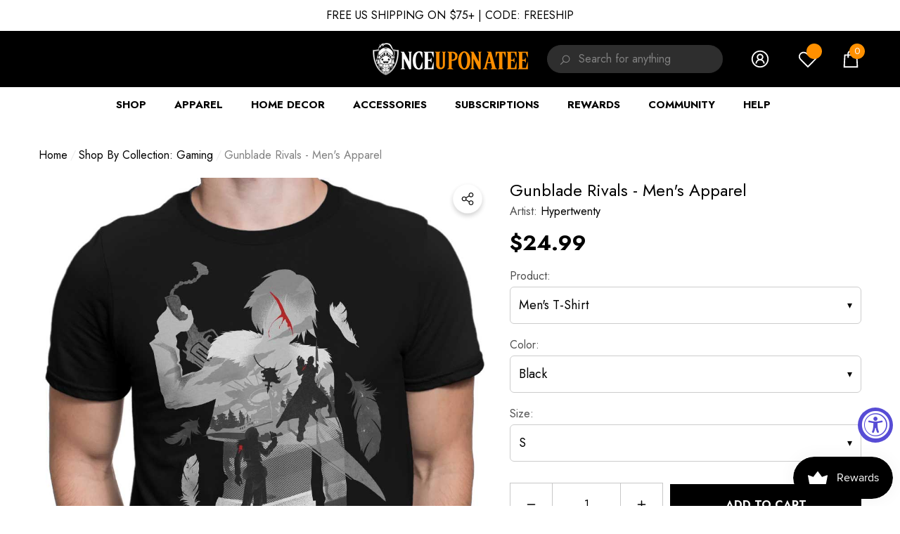

--- FILE ---
content_type: text/html; charset=utf-8
request_url: https://www.onceuponatee.net/collections/shop-by-collection-gaming/products/hypertwenty-gunblade-rivals-mens-apparel
body_size: 99019
content:
<!doctype html><html
  class="no-js"
  lang="en"
  
>
  <head>
 


    
        <link rel="preload" href="//www.onceuponatee.net/cdn/shop/files/Gunblade-Rivals-MFit-Black.jpg?v=1736577355">
    
        <link rel="preload" href="//www.onceuponatee.net/cdn/shop/files/Gunblade-Rivals-Collection-Black.jpg?v=1736577355">
    
        <link rel="preload" href="//www.onceuponatee.net/cdn/shop/files/Gunblade-Rivals-MBas3-Black.jpg?v=1736577355">
    
        <link rel="preload" href="//www.onceuponatee.net/cdn/shop/files/Gunblade-Rivals-MBas2-Navy.jpg?v=1736577355">
    
        <link rel="preload" href="//www.onceuponatee.net/cdn/shop/files/Gunblade-Rivals-MBas3-Navy.jpg?v=1736577355">
    
        <link rel="preload" href="//www.onceuponatee.net/cdn/shop/files/Gunblade-Rivals-MBas-White.jpg?v=1736577355">
    
        <link rel="preload" href="//www.onceuponatee.net/cdn/shop/files/Gunblade-Rivals-MBas3-White.jpg?v=1736577355">
    
        <link rel="preload" href="//www.onceuponatee.net/cdn/shop/files/Gunblade-Rivals-MFit-Navy.jpg?v=1736577356">
    
        <link rel="preload" href="//www.onceuponatee.net/cdn/shop/files/Gunblade-Rivals-MFit-White.jpg?v=1736577356">
    




         


<script>
(function() {
    let jquery_url = 'https://cdn.beae.com/vendors/js-v2/jquery.min.js';
    if(!document.querySelector('script[src="'+jquery_url+'"]')) {
        let head = document.getElementsByTagName('head')[0],
        script = document.createElement('script');
        script.setAttribute('type', 'text/javascript');
        script.setAttribute('src', jquery_url);
        script.defer = true;
        head.appendChild(script);
    }
})();    
</script> 
<meta charset="utf-8">
    <meta http-equiv="X-UA-Compatible" content="IE=edge">
    <meta name="viewport" content="width=device-width,initial-scale=1">
    <meta name="theme-color" content="">
    <link rel="canonical" href="https://www.onceuponatee.net/products/hypertwenty-gunblade-rivals-mens-apparel">
    <link canonical-shop-url="https://www.onceuponatee.net/"><link rel="icon" type="image/png" href="//www.onceuponatee.net/cdn/shop/files/Favicon_28b292d0-629e-4156-93a0-6f387cdd1d31_32x32.jpg?v=1724924631"><link rel="preconnect" href="https://cdn.shopify.com" crossorigin><title>Gunblade Rivals - Men&#39;s Apparel
 &ndash; Once Upon a Tee</title>

    
      <meta name="description" content="&quot;Gunblade Rivals&quot; by Hypertwenty is available from Once Upon a Tee as a T-Shirt, Sweatshirt, Hoodie, Phone Case, Poster, and more!">
    

    
<meta property="og:site_name" content="Once Upon a Tee">
<meta property="og:url" content="https://www.onceuponatee.net/products/hypertwenty-gunblade-rivals-mens-apparel">
<meta property="og:title" content="Gunblade Rivals - Men&#39;s Apparel">
<meta property="og:type" content="product">
<meta property="og:description" content="&quot;Gunblade Rivals&quot; by Hypertwenty is available from Once Upon a Tee as a T-Shirt, Sweatshirt, Hoodie, Phone Case, Poster, and more!"><meta property="og:image" content="http://www.onceuponatee.net/cdn/shop/files/Gunblade-Rivals-MFit-Black.jpg?v=1736577355">
    <meta property="og:image:secure_url" content="https://www.onceuponatee.net/cdn/shop/files/Gunblade-Rivals-MFit-Black.jpg?v=1736577355">
    <meta property="og:image:width" content="1000">
    <meta property="og:image:height" content="1000"><meta property="og:price:amount" content="24.99">
    <meta property="og:price:currency" content="USD"><meta name="twitter:site" content="@oncetees"><meta name="twitter:card" content="summary_large_image">
<meta name="twitter:title" content="Gunblade Rivals - Men&#39;s Apparel">
<meta name="twitter:description" content="&quot;Gunblade Rivals&quot; by Hypertwenty is available from Once Upon a Tee as a T-Shirt, Sweatshirt, Hoodie, Phone Case, Poster, and more!">

    <script src="//searchserverapi.com/widgets/shopify/init.js?a=9j7d4G7D2E"></script>
    <script>window.performance && window.performance.mark && window.performance.mark('shopify.content_for_header.start');</script><meta id="shopify-digital-wallet" name="shopify-digital-wallet" content="/7068331/digital_wallets/dialog">
<meta name="shopify-checkout-api-token" content="e42b5d6946ec2a1e74e35903229d6efd">
<meta id="in-context-paypal-metadata" data-shop-id="7068331" data-venmo-supported="false" data-environment="production" data-locale="en_US" data-paypal-v4="true" data-currency="USD">
<link rel="alternate" type="application/json+oembed" href="https://www.onceuponatee.net/products/hypertwenty-gunblade-rivals-mens-apparel.oembed">
<script async="async" src="/checkouts/internal/preloads.js?locale=en-US"></script>
<link rel="preconnect" href="https://shop.app" crossorigin="anonymous">
<script async="async" src="https://shop.app/checkouts/internal/preloads.js?locale=en-US&shop_id=7068331" crossorigin="anonymous"></script>
<script id="apple-pay-shop-capabilities" type="application/json">{"shopId":7068331,"countryCode":"US","currencyCode":"USD","merchantCapabilities":["supports3DS"],"merchantId":"gid:\/\/shopify\/Shop\/7068331","merchantName":"Once Upon a Tee","requiredBillingContactFields":["postalAddress","email","phone"],"requiredShippingContactFields":["postalAddress","email","phone"],"shippingType":"shipping","supportedNetworks":["visa","masterCard","amex","discover","elo","jcb"],"total":{"type":"pending","label":"Once Upon a Tee","amount":"1.00"},"shopifyPaymentsEnabled":true,"supportsSubscriptions":true}</script>
<script id="shopify-features" type="application/json">{"accessToken":"e42b5d6946ec2a1e74e35903229d6efd","betas":["rich-media-storefront-analytics"],"domain":"www.onceuponatee.net","predictiveSearch":true,"shopId":7068331,"locale":"en"}</script>
<script>var Shopify = Shopify || {};
Shopify.shop = "companion-tees.myshopify.com";
Shopify.locale = "en";
Shopify.currency = {"active":"USD","rate":"1.0"};
Shopify.country = "US";
Shopify.theme = {"name":"OUAT | Halo Customize Variants","id":136628797501,"schema_name":"Halo","schema_version":"1.4.0","theme_store_id":null,"role":"main"};
Shopify.theme.handle = "null";
Shopify.theme.style = {"id":null,"handle":null};
Shopify.cdnHost = "www.onceuponatee.net/cdn";
Shopify.routes = Shopify.routes || {};
Shopify.routes.root = "/";</script>
<script type="module">!function(o){(o.Shopify=o.Shopify||{}).modules=!0}(window);</script>
<script>!function(o){function n(){var o=[];function n(){o.push(Array.prototype.slice.apply(arguments))}return n.q=o,n}var t=o.Shopify=o.Shopify||{};t.loadFeatures=n(),t.autoloadFeatures=n()}(window);</script>
<script>
  window.ShopifyPay = window.ShopifyPay || {};
  window.ShopifyPay.apiHost = "shop.app\/pay";
  window.ShopifyPay.redirectState = null;
</script>
<script id="shop-js-analytics" type="application/json">{"pageType":"product"}</script>
<script defer="defer" async type="module" src="//www.onceuponatee.net/cdn/shopifycloud/shop-js/modules/v2/client.init-shop-cart-sync_BdyHc3Nr.en.esm.js"></script>
<script defer="defer" async type="module" src="//www.onceuponatee.net/cdn/shopifycloud/shop-js/modules/v2/chunk.common_Daul8nwZ.esm.js"></script>
<script type="module">
  await import("//www.onceuponatee.net/cdn/shopifycloud/shop-js/modules/v2/client.init-shop-cart-sync_BdyHc3Nr.en.esm.js");
await import("//www.onceuponatee.net/cdn/shopifycloud/shop-js/modules/v2/chunk.common_Daul8nwZ.esm.js");

  window.Shopify.SignInWithShop?.initShopCartSync?.({"fedCMEnabled":true,"windoidEnabled":true});

</script>
<script defer="defer" async type="module" src="//www.onceuponatee.net/cdn/shopifycloud/shop-js/modules/v2/client.payment-terms_MV4M3zvL.en.esm.js"></script>
<script defer="defer" async type="module" src="//www.onceuponatee.net/cdn/shopifycloud/shop-js/modules/v2/chunk.common_Daul8nwZ.esm.js"></script>
<script defer="defer" async type="module" src="//www.onceuponatee.net/cdn/shopifycloud/shop-js/modules/v2/chunk.modal_CQq8HTM6.esm.js"></script>
<script type="module">
  await import("//www.onceuponatee.net/cdn/shopifycloud/shop-js/modules/v2/client.payment-terms_MV4M3zvL.en.esm.js");
await import("//www.onceuponatee.net/cdn/shopifycloud/shop-js/modules/v2/chunk.common_Daul8nwZ.esm.js");
await import("//www.onceuponatee.net/cdn/shopifycloud/shop-js/modules/v2/chunk.modal_CQq8HTM6.esm.js");

  
</script>
<script>
  window.Shopify = window.Shopify || {};
  if (!window.Shopify.featureAssets) window.Shopify.featureAssets = {};
  window.Shopify.featureAssets['shop-js'] = {"shop-cart-sync":["modules/v2/client.shop-cart-sync_QYOiDySF.en.esm.js","modules/v2/chunk.common_Daul8nwZ.esm.js"],"init-fed-cm":["modules/v2/client.init-fed-cm_DchLp9rc.en.esm.js","modules/v2/chunk.common_Daul8nwZ.esm.js"],"shop-button":["modules/v2/client.shop-button_OV7bAJc5.en.esm.js","modules/v2/chunk.common_Daul8nwZ.esm.js"],"init-windoid":["modules/v2/client.init-windoid_DwxFKQ8e.en.esm.js","modules/v2/chunk.common_Daul8nwZ.esm.js"],"shop-cash-offers":["modules/v2/client.shop-cash-offers_DWtL6Bq3.en.esm.js","modules/v2/chunk.common_Daul8nwZ.esm.js","modules/v2/chunk.modal_CQq8HTM6.esm.js"],"shop-toast-manager":["modules/v2/client.shop-toast-manager_CX9r1SjA.en.esm.js","modules/v2/chunk.common_Daul8nwZ.esm.js"],"init-shop-email-lookup-coordinator":["modules/v2/client.init-shop-email-lookup-coordinator_UhKnw74l.en.esm.js","modules/v2/chunk.common_Daul8nwZ.esm.js"],"pay-button":["modules/v2/client.pay-button_DzxNnLDY.en.esm.js","modules/v2/chunk.common_Daul8nwZ.esm.js"],"avatar":["modules/v2/client.avatar_BTnouDA3.en.esm.js"],"init-shop-cart-sync":["modules/v2/client.init-shop-cart-sync_BdyHc3Nr.en.esm.js","modules/v2/chunk.common_Daul8nwZ.esm.js"],"shop-login-button":["modules/v2/client.shop-login-button_D8B466_1.en.esm.js","modules/v2/chunk.common_Daul8nwZ.esm.js","modules/v2/chunk.modal_CQq8HTM6.esm.js"],"init-customer-accounts-sign-up":["modules/v2/client.init-customer-accounts-sign-up_C8fpPm4i.en.esm.js","modules/v2/client.shop-login-button_D8B466_1.en.esm.js","modules/v2/chunk.common_Daul8nwZ.esm.js","modules/v2/chunk.modal_CQq8HTM6.esm.js"],"init-shop-for-new-customer-accounts":["modules/v2/client.init-shop-for-new-customer-accounts_CVTO0Ztu.en.esm.js","modules/v2/client.shop-login-button_D8B466_1.en.esm.js","modules/v2/chunk.common_Daul8nwZ.esm.js","modules/v2/chunk.modal_CQq8HTM6.esm.js"],"init-customer-accounts":["modules/v2/client.init-customer-accounts_dRgKMfrE.en.esm.js","modules/v2/client.shop-login-button_D8B466_1.en.esm.js","modules/v2/chunk.common_Daul8nwZ.esm.js","modules/v2/chunk.modal_CQq8HTM6.esm.js"],"shop-follow-button":["modules/v2/client.shop-follow-button_CkZpjEct.en.esm.js","modules/v2/chunk.common_Daul8nwZ.esm.js","modules/v2/chunk.modal_CQq8HTM6.esm.js"],"lead-capture":["modules/v2/client.lead-capture_BntHBhfp.en.esm.js","modules/v2/chunk.common_Daul8nwZ.esm.js","modules/v2/chunk.modal_CQq8HTM6.esm.js"],"checkout-modal":["modules/v2/client.checkout-modal_CfxcYbTm.en.esm.js","modules/v2/chunk.common_Daul8nwZ.esm.js","modules/v2/chunk.modal_CQq8HTM6.esm.js"],"shop-login":["modules/v2/client.shop-login_Da4GZ2H6.en.esm.js","modules/v2/chunk.common_Daul8nwZ.esm.js","modules/v2/chunk.modal_CQq8HTM6.esm.js"],"payment-terms":["modules/v2/client.payment-terms_MV4M3zvL.en.esm.js","modules/v2/chunk.common_Daul8nwZ.esm.js","modules/v2/chunk.modal_CQq8HTM6.esm.js"]};
</script>
<script>(function() {
  var isLoaded = false;
  function asyncLoad() {
    if (isLoaded) return;
    isLoaded = true;
    var urls = ["https:\/\/assets1.adroll.com\/shopify\/latest\/j\/shopify_rolling_bootstrap_v2.js?adroll_adv_id=UJC2K3ZTFRHVVDUCLXH7NJ\u0026adroll_pix_id=T7T2D6FMSZCLPGLOQT2BQC\u0026shop=companion-tees.myshopify.com","https:\/\/js.smile.io\/v1\/smile-shopify.js?shop=companion-tees.myshopify.com","https:\/\/cdn.attn.tv\/onceuponatee\/dtag.js?shop=companion-tees.myshopify.com","\/\/cdn.shopify.com\/proxy\/74cf307afe4c7e6c7ad44cb14a9892e3960d7ff26bd7cf8ea252d5a7c07d7589\/api.goaffpro.com\/loader.js?shop=companion-tees.myshopify.com\u0026sp-cache-control=cHVibGljLCBtYXgtYWdlPTkwMA"];
    for (var i = 0; i < urls.length; i++) {
      var s = document.createElement('script');
      s.type = 'text/javascript';
      s.async = true;
      s.src = urls[i];
      var x = document.getElementsByTagName('script')[0];
      x.parentNode.insertBefore(s, x);
    }
  };
  if(window.attachEvent) {
    window.attachEvent('onload', asyncLoad);
  } else {
    window.addEventListener('load', asyncLoad, false);
  }
})();</script>
<script id="__st">var __st={"a":7068331,"offset":-25200,"reqid":"124bee46-a8a7-4fb3-bb38-c27dfea9b912-1768955999","pageurl":"www.onceuponatee.net\/collections\/shop-by-collection-gaming\/products\/hypertwenty-gunblade-rivals-mens-apparel","u":"967de6607d23","p":"product","rtyp":"product","rid":4073383395389};</script>
<script>window.ShopifyPaypalV4VisibilityTracking = true;</script>
<script id="captcha-bootstrap">!function(){'use strict';const t='contact',e='account',n='new_comment',o=[[t,t],['blogs',n],['comments',n],[t,'customer']],c=[[e,'customer_login'],[e,'guest_login'],[e,'recover_customer_password'],[e,'create_customer']],r=t=>t.map((([t,e])=>`form[action*='/${t}']:not([data-nocaptcha='true']) input[name='form_type'][value='${e}']`)).join(','),a=t=>()=>t?[...document.querySelectorAll(t)].map((t=>t.form)):[];function s(){const t=[...o],e=r(t);return a(e)}const i='password',u='form_key',d=['recaptcha-v3-token','g-recaptcha-response','h-captcha-response',i],f=()=>{try{return window.sessionStorage}catch{return}},m='__shopify_v',_=t=>t.elements[u];function p(t,e,n=!1){try{const o=window.sessionStorage,c=JSON.parse(o.getItem(e)),{data:r}=function(t){const{data:e,action:n}=t;return t[m]||n?{data:e,action:n}:{data:t,action:n}}(c);for(const[e,n]of Object.entries(r))t.elements[e]&&(t.elements[e].value=n);n&&o.removeItem(e)}catch(o){console.error('form repopulation failed',{error:o})}}const l='form_type',E='cptcha';function T(t){t.dataset[E]=!0}const w=window,h=w.document,L='Shopify',v='ce_forms',y='captcha';let A=!1;((t,e)=>{const n=(g='f06e6c50-85a8-45c8-87d0-21a2b65856fe',I='https://cdn.shopify.com/shopifycloud/storefront-forms-hcaptcha/ce_storefront_forms_captcha_hcaptcha.v1.5.2.iife.js',D={infoText:'Protected by hCaptcha',privacyText:'Privacy',termsText:'Terms'},(t,e,n)=>{const o=w[L][v],c=o.bindForm;if(c)return c(t,g,e,D).then(n);var r;o.q.push([[t,g,e,D],n]),r=I,A||(h.body.append(Object.assign(h.createElement('script'),{id:'captcha-provider',async:!0,src:r})),A=!0)});var g,I,D;w[L]=w[L]||{},w[L][v]=w[L][v]||{},w[L][v].q=[],w[L][y]=w[L][y]||{},w[L][y].protect=function(t,e){n(t,void 0,e),T(t)},Object.freeze(w[L][y]),function(t,e,n,w,h,L){const[v,y,A,g]=function(t,e,n){const i=e?o:[],u=t?c:[],d=[...i,...u],f=r(d),m=r(i),_=r(d.filter((([t,e])=>n.includes(e))));return[a(f),a(m),a(_),s()]}(w,h,L),I=t=>{const e=t.target;return e instanceof HTMLFormElement?e:e&&e.form},D=t=>v().includes(t);t.addEventListener('submit',(t=>{const e=I(t);if(!e)return;const n=D(e)&&!e.dataset.hcaptchaBound&&!e.dataset.recaptchaBound,o=_(e),c=g().includes(e)&&(!o||!o.value);(n||c)&&t.preventDefault(),c&&!n&&(function(t){try{if(!f())return;!function(t){const e=f();if(!e)return;const n=_(t);if(!n)return;const o=n.value;o&&e.removeItem(o)}(t);const e=Array.from(Array(32),(()=>Math.random().toString(36)[2])).join('');!function(t,e){_(t)||t.append(Object.assign(document.createElement('input'),{type:'hidden',name:u})),t.elements[u].value=e}(t,e),function(t,e){const n=f();if(!n)return;const o=[...t.querySelectorAll(`input[type='${i}']`)].map((({name:t})=>t)),c=[...d,...o],r={};for(const[a,s]of new FormData(t).entries())c.includes(a)||(r[a]=s);n.setItem(e,JSON.stringify({[m]:1,action:t.action,data:r}))}(t,e)}catch(e){console.error('failed to persist form',e)}}(e),e.submit())}));const S=(t,e)=>{t&&!t.dataset[E]&&(n(t,e.some((e=>e===t))),T(t))};for(const o of['focusin','change'])t.addEventListener(o,(t=>{const e=I(t);D(e)&&S(e,y())}));const B=e.get('form_key'),M=e.get(l),P=B&&M;t.addEventListener('DOMContentLoaded',(()=>{const t=y();if(P)for(const e of t)e.elements[l].value===M&&p(e,B);[...new Set([...A(),...v().filter((t=>'true'===t.dataset.shopifyCaptcha))])].forEach((e=>S(e,t)))}))}(h,new URLSearchParams(w.location.search),n,t,e,['guest_login'])})(!0,!0)}();</script>
<script integrity="sha256-4kQ18oKyAcykRKYeNunJcIwy7WH5gtpwJnB7kiuLZ1E=" data-source-attribution="shopify.loadfeatures" defer="defer" src="//www.onceuponatee.net/cdn/shopifycloud/storefront/assets/storefront/load_feature-a0a9edcb.js" crossorigin="anonymous"></script>
<script crossorigin="anonymous" defer="defer" src="//www.onceuponatee.net/cdn/shopifycloud/storefront/assets/shopify_pay/storefront-65b4c6d7.js?v=20250812"></script>
<script data-source-attribution="shopify.dynamic_checkout.dynamic.init">var Shopify=Shopify||{};Shopify.PaymentButton=Shopify.PaymentButton||{isStorefrontPortableWallets:!0,init:function(){window.Shopify.PaymentButton.init=function(){};var t=document.createElement("script");t.src="https://www.onceuponatee.net/cdn/shopifycloud/portable-wallets/latest/portable-wallets.en.js",t.type="module",document.head.appendChild(t)}};
</script>
<script data-source-attribution="shopify.dynamic_checkout.buyer_consent">
  function portableWalletsHideBuyerConsent(e){var t=document.getElementById("shopify-buyer-consent"),n=document.getElementById("shopify-subscription-policy-button");t&&n&&(t.classList.add("hidden"),t.setAttribute("aria-hidden","true"),n.removeEventListener("click",e))}function portableWalletsShowBuyerConsent(e){var t=document.getElementById("shopify-buyer-consent"),n=document.getElementById("shopify-subscription-policy-button");t&&n&&(t.classList.remove("hidden"),t.removeAttribute("aria-hidden"),n.addEventListener("click",e))}window.Shopify?.PaymentButton&&(window.Shopify.PaymentButton.hideBuyerConsent=portableWalletsHideBuyerConsent,window.Shopify.PaymentButton.showBuyerConsent=portableWalletsShowBuyerConsent);
</script>
<script data-source-attribution="shopify.dynamic_checkout.cart.bootstrap">document.addEventListener("DOMContentLoaded",(function(){function t(){return document.querySelector("shopify-accelerated-checkout-cart, shopify-accelerated-checkout")}if(t())Shopify.PaymentButton.init();else{new MutationObserver((function(e,n){t()&&(Shopify.PaymentButton.init(),n.disconnect())})).observe(document.body,{childList:!0,subtree:!0})}}));
</script>
<link id="shopify-accelerated-checkout-styles" rel="stylesheet" media="screen" href="https://www.onceuponatee.net/cdn/shopifycloud/portable-wallets/latest/accelerated-checkout-backwards-compat.css" crossorigin="anonymous">
<style id="shopify-accelerated-checkout-cart">
        #shopify-buyer-consent {
  margin-top: 1em;
  display: inline-block;
  width: 100%;
}

#shopify-buyer-consent.hidden {
  display: none;
}

#shopify-subscription-policy-button {
  background: none;
  border: none;
  padding: 0;
  text-decoration: underline;
  font-size: inherit;
  cursor: pointer;
}

#shopify-subscription-policy-button::before {
  box-shadow: none;
}

      </style>
<script id="sections-script" data-sections="header" defer="defer" src="//www.onceuponatee.net/cdn/shop/t/94/compiled_assets/scripts.js?v=75190"></script>
<script>window.performance && window.performance.mark && window.performance.mark('shopify.content_for_header.end');</script>

    <style type="text/css" media="screen">
      @import url('https://fonts.googleapis.com/css?family=Jost:300,300i,400,400i,500,500i,600,600i,700,700i,800,800i,900,900i&display=swap');

    





@import url('https://fonts.googleapis.com/css?family=Barlow+Semi+Condensed:300,300i,400,400i,500,500i,600,600i,700,700i,800,800i,900,900i&display=swap');


:root {
    
        --font-1-family: Jost, -apple-system, 'Segoe UI', Roboto, 'Helvetica Neue', 'Noto Sans', 'Liberation Sans', Arial, sans-serif, 'Apple Color Emoji', 'Segoe UI Emoji', 'Segoe UI Symbol', 'Noto Color Emoji';
        --font-1-style: normal;
        --font-1-weight: normal;
    
    
        --font-2-family: Jost, -apple-system, 'Segoe UI', Roboto, 'Helvetica Neue', 'Noto Sans', 'Liberation Sans', Arial, sans-serif, 'Apple Color Emoji', 'Segoe UI Emoji', 'Segoe UI Symbol', 'Noto Color Emoji';
        --font-2-style: normal;
        --font-2-weight: normal;
    
    
        --font-3-family: Barlow Semi Condensed, -apple-system, 'Segoe UI', Roboto, 'Helvetica Neue', 'Noto Sans', 'Liberation Sans', Arial, sans-serif, 'Apple Color Emoji', 'Segoe UI Emoji', 'Segoe UI Symbol', 'Noto Color Emoji';
        --font-3-style: normal;
        --font-3-weight: normal;
    

    
        --font-body-family: var(--font-1-family);
        --font-body-style: var(--font-1-style);
        --font-body-weight: var(--font-1-weight);
    

    
        --font-heading-family: var(--font-1-family);
        --font-heading-style: var(--font-1-style);
        --font-heading-weight: var(--font-1-weight);
    

    
        --font-page-title-family: var(--font-1-family);
        --font-page-title-style: var(--font-1-style);
        --font-page-title-weight: var(--font-1-weight);
    --color-text: #000000;
    --color-text2: #505050;
    --color-global: #ff9000;
    --color-global-bg: #FFFFFF;
    --color-global-darken: #e6e6e6;
    --color-white: #FFFFFF;
    --color-grey: #808080;
    --color-black: #202020;
    --color-base-text-rgb: 0, 0, 0;
    --color-base-text2-rgb: 80, 80, 80;
    --color-background: #ffffff;
    --color-background-rgb: 255, 255, 255;
    --color-background-hsl: 0, 0%, 100%;
    --color-background-overylay: rgba(255, 255, 255, 0.9);
    --color-link: #000000;
    --color-link-hover: #ff9000;
    --color-error: #D93333;
    --color-error-bg: #FCEEEE;
    --color-success: #5A5A5A;
    --color-success-bg: #DFF0D8;
    --color-info: #202020;
    --color-info-bg: #FFF2DD;
    --color-background-10 : #e6e6e6;
    --color-background-20 : #cccccc;
    --color-background-30 : #b3b3b3;
    --color-background-50 : #808080;
    --color-background-global : #ffc880;

    --font-size: 16px;
    --font-weight: 400;
    --font-weight-light: 300;
    --font-weight-normal: 400;
    --font-weight-medium: 500;
    --font-weight-semibold: 600;
    --font-weight-bold: 700;
    --font-weight-bolder: 800;
    --font-weight-black: 900;
    --line-height: 1.5;
    --letter-spacing: 0.0em;

    --header-font-size: 24px;
    
        --header-tablet-font-size: 24px;
        --header-sm-tablet-font-size: 24px;
    
    --header-mobile-font-size: 24px;
    --header-font-weight: 700;
    --header-text-transform: uppercase;
    --header-color: #000000;

    --page-title-font-size: 30px;
    --page-title-mobile-font-size: 30px;
    --page-title-font-weight: 700;
    --page-title-text-transform: uppercase;
    --page-title-color: #000000;

    
        --btn-font-name: var(--font-1-family);
    
    --btn-font-size: 16px;
    --btn-font-weight: 700;
    --btn-text-transform: uppercase;
    --btn-border-width: 1px;
    --btn-border-style: solid;
    --btn-border-radius: 0px;
    --btn-padding-top: 17px;
    --btn-padding-bottom: 17px;
    --btn-box-shadow: none;
    --btn-min-height: 60px;
    --btn-1-color: #FFFFFF;
    --btn-1-bg: #000000;
    --btn-1-border: #000000;
    --btn-1-color-hover: #FFFFFF;
    --btn-1-bg-hover: #FF9000;
    --btn-1-border-hover: #ff9000;
    --btn-2-color: #000000;
    --btn-2-bg: #FFFFFF;
    --btn-2-border: #FFFFFF;
    --btn-2-color-hover: #FFFFFF;
    --btn-2-bg-hover: #000000;
    --btn-2-border-hover: #000000;
    --btn-3-color: #FFFFFF;
    --btn-3-bg: #191919;
    --btn-3-border: #808080;
    --btn-3-color-hover: #000000;
    --btn-3-bg-hover: #808080;
    --btn-3-border-hover: #808080;
    --btn-4-color: #FFFFFF;
    --btn-4-bg: #FF9000;
    --btn-4-border: #ff9000;
    --btn-4-color-hover: #FFFFFF;
    --btn-4-bg-hover: #000000;
    --btn-4-border-hover: #000000;
    --btn-5-color: #000000;
    --btn-5-bg: #E5E5E5;
    --btn-5-border: #E5E5E5;
    --btn-5-color-hover: #FFFFFF;
    --btn-5-bg-hover: #000000;
    --btn-5-border-hover: #000000;
    --btn-6-color: #000000;
    --btn-6-bg: linear-gradient(90deg, rgba(115, 255, 172, 1), rgba(212, 255, 63, 1) 51%, rgba(115, 255, 172, 1) 100%);
    --btn-6-color-hover: #FFFFFF;
    --btn-7-color: #ffffff;
    --btn-7-bg: #000000;
    --btn-7-border: linear-gradient(90deg, rgba(115, 255, 172, 1), rgba(212, 255, 63, 1) 100%);
    --btn-7-color-hover: #000000;

    --anchor-transition: all ease .3s;
    --bg-white: #ffffff;
    --bg-black: #000000;
    --bg-grey: #808080;
    --icon: var(--color-text);
    --duration-short: 100ms;
    --duration-default: 250ms;
    --duration-long: 500ms;
    --duration-longer: 600ms;

    --form-input-bg: #ffffff;
    --form-input-border: #c7c7c7;
    --form-input-color: #000000;;
    --form-input-placeholder: #808080;
    --form-label: #000000;
    --form-label-checkbox-before-border: #808080;
    --form-label-checkbox-before-bg: transparent;
    --form-label-checkbox-before-border-checked: #808080;
    --form-label-checkbox-before-bg-checked: #808080;

    --new-badge-color: #010101;
    --new-badge-bg: #FFFFFF;
    --sale-badge-color: #ff9000;
    --sale-badge-bg: #FFFFFF;
    --sold-out-badge-color: #808080;
    --sold-out-badge-bg: #FFFFFF;
    --custom-badge-color: #ffffff;
    --custom-badge-bg: #FF9000;
    --bundle-badge-color: #010101;
    --bundle-badge-bg: #FFFFFF;
    --badge-text-transform : uppercase;
    --product-card-bg : ;--product-title-font: var(--font-1-family);--product-title-font-size : 16px;
    --product-title-font-weight : 400;
    --product-title-line-text : 1;
    --product-title-text-transform : capitalize;
    --product-title-color : #505050;
    --product-title-color-hover : #505050;
    --product-vendor-font-size : 16px;
    --product-vendor-font-weight : 700;
    --product-vendor-text-transform : capitalize;
    --product-vendor-color : #010101;
    --product-price-font-size : 18px;
    --product-price-font-weight : 700;
    --product-price-compare-font-size : 14px;
    --product-price-compare-font-weight : 400;
    --product-price-color : #010101;
    --product-sale-price-color : #ff9000;
    --product-compare-price-color : #808080;
    --product-review-full-color : #000000;
    --product-review-empty-color : #A4A4A4;
    --product-swatch-border : transparent;
    --product-swatch-border-active : #808080;
    --product-wishlist-color : #000000;
    --product-wishlist-bg : #FFFFFF;
    --product-wishlist-color-added : #ff9000;
    --product-wishlist-bg-added : #FFFFFF;
    --product-compare-color : #000000;
    --product-compare-bg : #FFFFFF;
    --product-compare-color-added : #ff9000;
    --product-compare-bg-added : #FFFFFF;
    --product-quick-view-color : #000000;
    --product-quick-view-bg : #FFFFFF;
    --product-quick-view-color-hover : #FFFFFF;
    --product-quick-view-bg-hover : #000000;--product-action-font: var(--font-1-family);--product-action-font-size : 16px;
    --product-action-font-weight : 700;
    --product-action-color : #FFFFFF;
    --product-action-text-transform : uppercase;
    --product-action-bg : #000000;
    --product-action-border : #000000;
    --product-action-color-hover : #FFFFFF;
    --product-action-bg-hover : #FF9000;
    --product-action-border-hover : #ff9000;
    --product-action-min-height: 60.0px;
    --product-attr-font-size: 11px;
    --product-attr-font-weight: 400;
    --product-attr-color: #787878;
    --product-attr-text-transform: uppercase;--cart-item-bg : #FFFFFF;
        --cart-item-border : #E6E6E6;
        --cart-item-border-width : 1px;
        --cart-item-border-style : solid;
        --cart-item-object-fit : contain;
        --free-shipping-height : 10px;
        --free-shipping-color : #808080;
        --free-shipping-color-2 : #000000;
        --free-shipping-bg : #a9a9a9;
        --free-shipping-border : #a9a9a9;
        --free-shipping-borderw : 0px;
        --free-shipping-bg-1: #000000;
        --free-shipping-bg-2: #000000;
        --free-shipping-bg-3: #000000;
        --free-shipping-bg-4: #000000;
        --free-shipping-min-height : 44.0px;
    

    --swatch-border : transparent;
    --swatch-border-active : #808080;
    --variant-bg : #FFFFFF;
    --variant-color : #000000;
    --variant-border : #c7c7c7;
    --variant-bg-active : #000000;
    --variant-color-active : #FFFFFF;
    --variant-border-active : #000000;

    --lookbook-point-bg: #000000;
    --lookbook-point-bg-2: rgba(0, 0, 0, 0.5);
    --lookbook-point-border: #D8D8D8;
    --lookbook-point-border-2: rgba(216, 216, 216, 0.5);
    --lookbook-point-color: #FFFFFF;
    --blockquote-bg: #FFFFFF;
    --blockquote-color: #000000;

    --image-border: 0px;

    
}
      *,
*::before,
*::after {
    box-sizing: inherit;
}

html {
    box-sizing: border-box;
    font-size: 62.5%;
    height: 100%;
}

body {
    display: grid;
    grid-template-rows: auto auto 1fr auto;
    grid-template-columns: 100%;
    min-height: 100%;
    font-family: var(--font-body-family);
    font-style: var(--font-body-style);
    font-weight: var(--font-body-weight);
    line-height: var(--line-height);
    letter-spacing: var(--letter-spacing);
}

img{
    height: auto;
}


    </style>

    <link href="//www.onceuponatee.net/cdn/shop/t/94/assets/base.css?v=120806391888215184601764763227" rel="stylesheet" type="text/css" media="all" />
<link href="//www.onceuponatee.net/cdn/shop/t/94/assets/custom.css?v=180604191489280471191765180758" rel="stylesheet" type="text/css" media="all" />
    <script>
      document.documentElement.className = document.documentElement.className.replace('no-js', 'js');
      if (Shopify.designMode) {
          document.documentElement.classList.add('shopify-design-mode');
      }
    </script>
    
    <script src="//www.onceuponatee.net/cdn/shop/t/94/assets/searchanise-custom.js?v=178402792902978060701764763227" type="text/javascript"></script>
  

<!-- BEGIN app block: shopify://apps/attentive/blocks/attn-tag/8df62c72-8fe4-407e-a5b3-72132be30a0d --><script type="text/javascript" src="https://cdn.attn.tv/onceuponatee/dtag.js?source=app-embed" defer="defer"></script>


<!-- END app block --><!-- BEGIN app block: shopify://apps/adroll-advertising-marketing/blocks/adroll-pixel/c60853ed-1adb-4359-83ae-4ed43ed0b559 -->
  <!-- AdRoll Customer: not found -->



  
  
  <!-- AdRoll Advertisable: UJC2K3ZTFRHVVDUCLXH7NJ -->
  <!-- AdRoll Pixel: T7T2D6FMSZCLPGLOQT2BQC -->
  <script async src="https://assets1.adroll.com/shopify/latest/j/shopify_rolling_bootstrap_v2.js?adroll_adv_id=UJC2K3ZTFRHVVDUCLXH7NJ&adroll_pix_id=T7T2D6FMSZCLPGLOQT2BQC"></script>



<!-- END app block --><!-- BEGIN app block: shopify://apps/judge-me-reviews/blocks/judgeme_core/61ccd3b1-a9f2-4160-9fe9-4fec8413e5d8 --><!-- Start of Judge.me Core -->






<link rel="dns-prefetch" href="https://cdnwidget.judge.me">
<link rel="dns-prefetch" href="https://cdn.judge.me">
<link rel="dns-prefetch" href="https://cdn1.judge.me">
<link rel="dns-prefetch" href="https://api.judge.me">

<script data-cfasync='false' class='jdgm-settings-script'>window.jdgmSettings={"pagination":5,"disable_web_reviews":false,"badge_no_review_text":"No reviews","badge_n_reviews_text":"{{ n }} review/reviews","badge_star_color":"#FF9000","hide_badge_preview_if_no_reviews":true,"badge_hide_text":false,"enforce_center_preview_badge":false,"widget_title":"Customer Reviews","widget_open_form_text":"Write a review","widget_close_form_text":"Cancel review","widget_refresh_page_text":"Refresh page","widget_summary_text":"Based on {{ number_of_reviews }} review/reviews","widget_no_review_text":"Be the first to write a review","widget_name_field_text":"Display name","widget_verified_name_field_text":"Verified Name (public)","widget_name_placeholder_text":"Display name","widget_required_field_error_text":"This field is required.","widget_email_field_text":"Email address","widget_verified_email_field_text":"Verified Email (private, can not be edited)","widget_email_placeholder_text":"Your email address","widget_email_field_error_text":"Please enter a valid email address.","widget_rating_field_text":"Rating","widget_review_title_field_text":"Review Title","widget_review_title_placeholder_text":"Give your review a title","widget_review_body_field_text":"Review content","widget_review_body_placeholder_text":"Start writing here...","widget_pictures_field_text":"Picture/Video (optional)","widget_submit_review_text":"Submit Review","widget_submit_verified_review_text":"Submit Verified Review","widget_submit_success_msg_with_auto_publish":"\u003cP\u003eThank you for taking the time to leave some feedback!","widget_submit_success_msg_no_auto_publish":"\u003cP\u003eThank you for taking the time to leave some feedback!","widget_show_default_reviews_out_of_total_text":"Showing {{ n_reviews_shown }} out of {{ n_reviews }} reviews.","widget_show_all_link_text":"Show all","widget_show_less_link_text":"Show less","widget_author_said_text":"{{ reviewer_name }} said:","widget_days_text":"{{ n }} days ago","widget_weeks_text":"{{ n }} week/weeks ago","widget_months_text":"{{ n }} month/months ago","widget_years_text":"{{ n }} year/years ago","widget_yesterday_text":"Yesterday","widget_today_text":"Today","widget_replied_text":"Once Upon a Tee replied:","widget_read_more_text":"Read more","widget_reviewer_name_as_initial":"last_initial","widget_rating_filter_color":"#FF9000","widget_rating_filter_see_all_text":"See all reviews","widget_sorting_most_recent_text":"Most Recent","widget_sorting_highest_rating_text":"Highest Rating","widget_sorting_lowest_rating_text":"Lowest Rating","widget_sorting_with_pictures_text":"Only Pictures","widget_sorting_most_helpful_text":"Most Helpful","widget_open_question_form_text":"Ask a question","widget_reviews_subtab_text":"Reviews","widget_questions_subtab_text":"Questions","widget_question_label_text":"Question","widget_answer_label_text":"Answer","widget_question_placeholder_text":"Write your question here","widget_submit_question_text":"Submit Question","widget_question_submit_success_text":"Thank you for your question! We will notify you once it gets answered.","widget_star_color":"#FF9000","verified_badge_text":"Verified","verified_badge_bg_color":"#FF9000","verified_badge_text_color":"#ffffff","verified_badge_placement":"left-of-reviewer-name","widget_review_max_height":"","widget_hide_border":false,"widget_social_share":false,"widget_thumb":true,"widget_review_location_show":true,"widget_location_format":"country_iso_code","all_reviews_include_out_of_store_products":true,"all_reviews_out_of_store_text":"(out of store)","all_reviews_pagination":100,"all_reviews_product_name_prefix_text":"about","enable_review_pictures":true,"enable_question_anwser":false,"widget_theme":"leex","review_date_format":"mm/dd/yyyy","default_sort_method":"pictures-first","widget_product_reviews_subtab_text":"Product Reviews","widget_shop_reviews_subtab_text":"Shop Reviews","widget_other_products_reviews_text":"Reviews for other products","widget_store_reviews_subtab_text":"Store reviews","widget_no_store_reviews_text":"This store hasn't received any reviews yet","widget_web_restriction_product_reviews_text":"This product hasn't received any reviews yet","widget_no_items_text":"No items found","widget_show_more_text":"Show more","widget_write_a_store_review_text":"Write a Store Review","widget_other_languages_heading":"Reviews in Other Languages","widget_translate_review_text":"Translate review to {{ language }}","widget_translating_review_text":"Translating...","widget_show_original_translation_text":"Show original ({{ language }})","widget_translate_review_failed_text":"Review couldn't be translated.","widget_translate_review_retry_text":"Retry","widget_translate_review_try_again_later_text":"Try again later","show_product_url_for_grouped_product":false,"widget_sorting_pictures_first_text":"Pictures First","show_pictures_on_all_rev_page_mobile":false,"show_pictures_on_all_rev_page_desktop":false,"floating_tab_hide_mobile_install_preference":false,"floating_tab_button_name":"★ Reviews","floating_tab_title":"Let customers speak for us","floating_tab_button_color":"","floating_tab_button_background_color":"","floating_tab_url":"","floating_tab_url_enabled":true,"floating_tab_tab_style":"text","all_reviews_text_badge_text":"Customers rate us {{ shop.metafields.judgeme.all_reviews_rating | round: 1 }}/5 based on {{ shop.metafields.judgeme.all_reviews_count }} reviews.","all_reviews_text_badge_text_branded_style":"{{ shop.metafields.judgeme.all_reviews_rating | round: 1 }} out of 5 stars based on {{ shop.metafields.judgeme.all_reviews_count }} reviews","is_all_reviews_text_badge_a_link":false,"show_stars_for_all_reviews_text_badge":false,"all_reviews_text_badge_url":"","all_reviews_text_style":"text","all_reviews_text_color_style":"judgeme_brand_color","all_reviews_text_color":"#108474","all_reviews_text_show_jm_brand":true,"featured_carousel_show_header":true,"featured_carousel_title":"Let customers speak for us","testimonials_carousel_title":"Customers are saying","videos_carousel_title":"Real customer stories","cards_carousel_title":"Customers are saying","featured_carousel_count_text":"from {{ n }} reviews","featured_carousel_add_link_to_all_reviews_page":false,"featured_carousel_url":"","featured_carousel_show_images":true,"featured_carousel_autoslide_interval":5,"featured_carousel_arrows_on_the_sides":false,"featured_carousel_height":250,"featured_carousel_width":80,"featured_carousel_image_size":0,"featured_carousel_image_height":250,"featured_carousel_arrow_color":"#eeeeee","verified_count_badge_style":"vintage","verified_count_badge_orientation":"horizontal","verified_count_badge_color_style":"judgeme_brand_color","verified_count_badge_color":"#108474","is_verified_count_badge_a_link":false,"verified_count_badge_url":"","verified_count_badge_show_jm_brand":true,"widget_rating_preset_default":5,"widget_first_sub_tab":"shop-reviews","widget_show_histogram":true,"widget_histogram_use_custom_color":true,"widget_pagination_use_custom_color":false,"widget_star_use_custom_color":true,"widget_verified_badge_use_custom_color":true,"widget_write_review_use_custom_color":false,"picture_reminder_submit_button":"Upload Pictures","enable_review_videos":true,"mute_video_by_default":true,"widget_sorting_videos_first_text":"Videos First","widget_review_pending_text":"Pending","featured_carousel_items_for_large_screen":3,"social_share_options_order":"Facebook,Twitter","remove_microdata_snippet":true,"disable_json_ld":false,"enable_json_ld_products":false,"preview_badge_show_question_text":false,"preview_badge_no_question_text":"No questions","preview_badge_n_question_text":"{{ number_of_questions }} question/questions","qa_badge_show_icon":false,"qa_badge_position":"same-row","remove_judgeme_branding":true,"widget_add_search_bar":false,"widget_search_bar_placeholder":"Search","widget_sorting_verified_only_text":"Verified only","featured_carousel_theme":"default","featured_carousel_show_rating":true,"featured_carousel_show_title":true,"featured_carousel_show_body":true,"featured_carousel_show_date":false,"featured_carousel_show_reviewer":true,"featured_carousel_show_product":false,"featured_carousel_header_background_color":"#108474","featured_carousel_header_text_color":"#ffffff","featured_carousel_name_product_separator":"reviewed","featured_carousel_full_star_background":"#108474","featured_carousel_empty_star_background":"#dadada","featured_carousel_vertical_theme_background":"#f9fafb","featured_carousel_verified_badge_enable":false,"featured_carousel_verified_badge_color":"#108474","featured_carousel_border_style":"round","featured_carousel_review_line_length_limit":3,"featured_carousel_more_reviews_button_text":"Read more reviews","featured_carousel_view_product_button_text":"View product","all_reviews_page_load_reviews_on":"button_click","all_reviews_page_load_more_text":"Load More Reviews","disable_fb_tab_reviews":false,"enable_ajax_cdn_cache":false,"widget_public_name_text":"displayed publicly like","default_reviewer_name":"John Smith","default_reviewer_name_has_non_latin":true,"widget_reviewer_anonymous":"Anonymous","medals_widget_title":"Judge.me Review Medals","medals_widget_background_color":"#f9fafb","medals_widget_position":"footer_all_pages","medals_widget_border_color":"#f9fafb","medals_widget_verified_text_position":"left","medals_widget_use_monochromatic_version":false,"medals_widget_elements_color":"#108474","show_reviewer_avatar":true,"widget_invalid_yt_video_url_error_text":"Not a YouTube video URL","widget_max_length_field_error_text":"Please enter no more than {0} characters.","widget_show_country_flag":false,"widget_show_collected_via_shop_app":true,"widget_verified_by_shop_badge_style":"light","widget_verified_by_shop_text":"Verified by Shop","widget_show_photo_gallery":false,"widget_load_with_code_splitting":true,"widget_ugc_install_preference":false,"widget_ugc_title":"Made by us, Shared by you","widget_ugc_subtitle":"Tag us to see your picture featured in our page","widget_ugc_arrows_color":"#ffffff","widget_ugc_primary_button_text":"Buy Now","widget_ugc_primary_button_background_color":"#108474","widget_ugc_primary_button_text_color":"#ffffff","widget_ugc_primary_button_border_width":"0","widget_ugc_primary_button_border_style":"none","widget_ugc_primary_button_border_color":"#108474","widget_ugc_primary_button_border_radius":"25","widget_ugc_secondary_button_text":"Load More","widget_ugc_secondary_button_background_color":"#ffffff","widget_ugc_secondary_button_text_color":"#108474","widget_ugc_secondary_button_border_width":"2","widget_ugc_secondary_button_border_style":"solid","widget_ugc_secondary_button_border_color":"#108474","widget_ugc_secondary_button_border_radius":"25","widget_ugc_reviews_button_text":"View Reviews","widget_ugc_reviews_button_background_color":"#ffffff","widget_ugc_reviews_button_text_color":"#108474","widget_ugc_reviews_button_border_width":"2","widget_ugc_reviews_button_border_style":"solid","widget_ugc_reviews_button_border_color":"#108474","widget_ugc_reviews_button_border_radius":"25","widget_ugc_reviews_button_link_to":"judgeme-reviews-page","widget_ugc_show_post_date":true,"widget_ugc_max_width":"800","widget_rating_metafield_value_type":true,"widget_primary_color":"#000000","widget_enable_secondary_color":false,"widget_secondary_color":"#edf5f5","widget_summary_average_rating_text":"{{ average_rating }} out of 5","widget_media_grid_title":"Customer photos \u0026 videos","widget_media_grid_see_more_text":"See more","widget_round_style":true,"widget_show_product_medals":false,"widget_verified_by_judgeme_text":"Verified by Judge.me","widget_show_store_medals":false,"widget_verified_by_judgeme_text_in_store_medals":"Verified by Judge.me","widget_media_field_exceed_quantity_message":"Sorry, we can only accept {{ max_media }} for one review.","widget_media_field_exceed_limit_message":"{{ file_name }} is too large, please select a {{ media_type }} less than {{ size_limit }}MB.","widget_review_submitted_text":"Review Submitted!","widget_question_submitted_text":"Question Submitted!","widget_close_form_text_question":"Cancel","widget_write_your_answer_here_text":"Write your answer here","widget_enabled_branded_link":true,"widget_show_collected_by_judgeme":false,"widget_reviewer_name_color":"","widget_write_review_text_color":"","widget_write_review_bg_color":"","widget_collected_by_judgeme_text":"collected by Judge.me","widget_pagination_type":"standard","widget_load_more_text":"Load More","widget_load_more_color":"#108474","widget_full_review_text":"Full Review","widget_read_more_reviews_text":"Read More Reviews","widget_read_questions_text":"Read Questions","widget_questions_and_answers_text":"Questions \u0026 Answers","widget_verified_by_text":"Verified by","widget_verified_text":"Verified","widget_number_of_reviews_text":"{{ number_of_reviews }} reviews","widget_back_button_text":"Back","widget_next_button_text":"Next","widget_custom_forms_filter_button":"Filters","custom_forms_style":"vertical","widget_show_review_information":false,"how_reviews_are_collected":"How reviews are collected?","widget_show_review_keywords":false,"widget_gdpr_statement":"How we use your data: We'll only contact you about the review you left, and only if necessary. By submitting your review, you agree to Judge.me's \u003ca href='https://judge.me/terms' target='_blank' rel='nofollow noopener'\u003eterms\u003c/a\u003e, \u003ca href='https://judge.me/privacy' target='_blank' rel='nofollow noopener'\u003eprivacy\u003c/a\u003e and \u003ca href='https://judge.me/content-policy' target='_blank' rel='nofollow noopener'\u003econtent\u003c/a\u003e policies.","widget_multilingual_sorting_enabled":false,"widget_translate_review_content_enabled":false,"widget_translate_review_content_method":"manual","popup_widget_review_selection":"automatically_with_pictures","popup_widget_round_border_style":true,"popup_widget_show_title":true,"popup_widget_show_body":true,"popup_widget_show_reviewer":false,"popup_widget_show_product":true,"popup_widget_show_pictures":true,"popup_widget_use_review_picture":true,"popup_widget_show_on_home_page":true,"popup_widget_show_on_product_page":true,"popup_widget_show_on_collection_page":true,"popup_widget_show_on_cart_page":true,"popup_widget_position":"bottom_left","popup_widget_first_review_delay":5,"popup_widget_duration":5,"popup_widget_interval":5,"popup_widget_review_count":5,"popup_widget_hide_on_mobile":true,"review_snippet_widget_round_border_style":true,"review_snippet_widget_card_color":"#FFFFFF","review_snippet_widget_slider_arrows_background_color":"#FFFFFF","review_snippet_widget_slider_arrows_color":"#000000","review_snippet_widget_star_color":"#108474","show_product_variant":false,"all_reviews_product_variant_label_text":"Variant: ","widget_show_verified_branding":false,"widget_ai_summary_title":"Customers say","widget_ai_summary_disclaimer":"AI-powered review summary based on recent customer reviews","widget_show_ai_summary":false,"widget_show_ai_summary_bg":false,"widget_show_review_title_input":true,"redirect_reviewers_invited_via_email":"review_widget","request_store_review_after_product_review":false,"request_review_other_products_in_order":false,"review_form_color_scheme":"default","review_form_corner_style":"square","review_form_star_color":{},"review_form_text_color":"#333333","review_form_background_color":"#ffffff","review_form_field_background_color":"#fafafa","review_form_button_color":{},"review_form_button_text_color":"#ffffff","review_form_modal_overlay_color":"#000000","review_content_screen_title_text":"How would you rate this product?","review_content_introduction_text":"We would love it if you would share a bit about your experience.","store_review_form_title_text":"How would you rate this store?","store_review_form_introduction_text":"We would love it if you would share a bit about your experience.","show_review_guidance_text":true,"one_star_review_guidance_text":"Poor","five_star_review_guidance_text":"Great","customer_information_screen_title_text":"About you","customer_information_introduction_text":"Please tell us more about you.","custom_questions_screen_title_text":"Your experience in more detail","custom_questions_introduction_text":"Here are a few questions to help us understand more about your experience.","review_submitted_screen_title_text":"Thanks for your review!","review_submitted_screen_thank_you_text":"We are processing it and it will appear on the store soon.","review_submitted_screen_email_verification_text":"Please confirm your email by clicking the link we just sent you. This helps us keep reviews authentic.","review_submitted_request_store_review_text":"Would you like to share your experience of shopping with us?","review_submitted_review_other_products_text":"Would you like to review these products?","store_review_screen_title_text":"Would you like to share your experience of shopping with us?","store_review_introduction_text":"We value your feedback and use it to improve. Please share any thoughts or suggestions you have.","reviewer_media_screen_title_picture_text":"Share a picture","reviewer_media_introduction_picture_text":"Upload a photo to support your review.","reviewer_media_screen_title_video_text":"Share a video","reviewer_media_introduction_video_text":"Upload a video to support your review.","reviewer_media_screen_title_picture_or_video_text":"Share a picture or video","reviewer_media_introduction_picture_or_video_text":"Upload a photo or video to support your review.","reviewer_media_youtube_url_text":"Paste your Youtube URL here","advanced_settings_next_step_button_text":"Next","advanced_settings_close_review_button_text":"Close","modal_write_review_flow":false,"write_review_flow_required_text":"Required","write_review_flow_privacy_message_text":"We respect your privacy.","write_review_flow_anonymous_text":"Post review as anonymous","write_review_flow_visibility_text":"This won't be visible to other customers.","write_review_flow_multiple_selection_help_text":"Select as many as you like","write_review_flow_single_selection_help_text":"Select one option","write_review_flow_required_field_error_text":"This field is required","write_review_flow_invalid_email_error_text":"Please enter a valid email address","write_review_flow_max_length_error_text":"Max. {{ max_length }} characters.","write_review_flow_media_upload_text":"\u003cb\u003eClick to upload\u003c/b\u003e or drag and drop","write_review_flow_gdpr_statement":"We'll only contact you about your review if necessary. By submitting your review, you agree to our \u003ca href='https://judge.me/terms' target='_blank' rel='nofollow noopener'\u003eterms and conditions\u003c/a\u003e and \u003ca href='https://judge.me/privacy' target='_blank' rel='nofollow noopener'\u003eprivacy policy\u003c/a\u003e.","rating_only_reviews_enabled":false,"show_negative_reviews_help_screen":false,"new_review_flow_help_screen_rating_threshold":3,"negative_review_resolution_screen_title_text":"Tell us more","negative_review_resolution_text":"Your experience matters to us. If there were issues with your purchase, we're here to help. Feel free to reach out to us, we'd love the opportunity to make things right.","negative_review_resolution_button_text":"Contact us","negative_review_resolution_proceed_with_review_text":"Leave a review","negative_review_resolution_subject":"Issue with purchase from {{ shop_name }}.{{ order_name }}","preview_badge_collection_page_install_status":false,"widget_review_custom_css":"","preview_badge_custom_css":"","preview_badge_stars_count":"5-stars","featured_carousel_custom_css":"","floating_tab_custom_css":"","all_reviews_widget_custom_css":"","medals_widget_custom_css":"","verified_badge_custom_css":"","all_reviews_text_custom_css":"","transparency_badges_collected_via_store_invite":false,"transparency_badges_from_another_provider":false,"transparency_badges_collected_from_store_visitor":false,"transparency_badges_collected_by_verified_review_provider":false,"transparency_badges_earned_reward":false,"transparency_badges_collected_via_store_invite_text":"Review collected via store invitation","transparency_badges_from_another_provider_text":"Review collected from another provider","transparency_badges_collected_from_store_visitor_text":"Review collected from a store visitor","transparency_badges_written_in_google_text":"Review written in Google","transparency_badges_written_in_etsy_text":"Review written in Etsy","transparency_badges_written_in_shop_app_text":"Review written in Shop App","transparency_badges_earned_reward_text":"Review earned a reward for future purchase","product_review_widget_per_page":10,"widget_store_review_label_text":"Review about the store","checkout_comment_extension_title_on_product_page":"Customer Comments","checkout_comment_extension_num_latest_comment_show":5,"checkout_comment_extension_format":"name_and_timestamp","checkout_comment_customer_name":"last_initial","checkout_comment_comment_notification":true,"preview_badge_collection_page_install_preference":false,"preview_badge_home_page_install_preference":false,"preview_badge_product_page_install_preference":false,"review_widget_install_preference":"","review_carousel_install_preference":false,"floating_reviews_tab_install_preference":"none","verified_reviews_count_badge_install_preference":false,"all_reviews_text_install_preference":false,"review_widget_best_location":false,"judgeme_medals_install_preference":false,"review_widget_revamp_enabled":true,"review_widget_qna_enabled":false,"review_widget_revamp_dual_publish_end_date":"2026-01-23T22:08:12.000+00:00","review_widget_header_theme":"standard","review_widget_widget_title_enabled":true,"review_widget_header_text_size":"medium","review_widget_header_text_weight":"regular","review_widget_average_rating_style":"compact","review_widget_bar_chart_enabled":true,"review_widget_bar_chart_type":"numbers","review_widget_bar_chart_style":"standard","review_widget_expanded_media_gallery_enabled":false,"review_widget_reviews_section_theme":"cards","review_widget_image_style":"highlight","review_widget_review_image_ratio":"square","review_widget_stars_size":"medium","review_widget_verified_badge":"standard_text","review_widget_review_title_text_size":"medium","review_widget_review_text_size":"medium","review_widget_review_text_length":"medium","review_widget_number_of_columns_desktop":4,"review_widget_carousel_transition_speed":5,"review_widget_custom_questions_answers_display":"always","review_widget_star_and_histogram_color":"#000000","review_widget_button_text_color":"#FFFFFF","review_widget_text_color":"#000000","review_widget_lighter_text_color":"#7B7B7B","review_widget_corner_styling":"soft","review_widget_custom_css":".jdgm-rev.jdgm-rev { \n    width: calc(25% - 10px) !important; \n    margin-bottom: 15px !important;\n}","review_widget_review_word_singular":"review","review_widget_review_word_plural":"reviews","review_widget_voting_label":"Helpful?","review_widget_shop_reply_label":"Reply from {{ shop_name }}:","review_widget_filters_title":"Filters","qna_widget_question_word_singular":"Question","qna_widget_question_word_plural":"Questions","qna_widget_answer_reply_label":"Answer from {{ answerer_name }}:","qna_content_screen_title_text":"Ask a question about this product","qna_widget_question_required_field_error_text":"Please enter your question.","qna_widget_flow_gdpr_statement":"We'll only contact you about your question if necessary. By submitting your question, you agree to our \u003ca href='https://judge.me/terms' target='_blank' rel='nofollow noopener'\u003eterms and conditions\u003c/a\u003e and \u003ca href='https://judge.me/privacy' target='_blank' rel='nofollow noopener'\u003eprivacy policy\u003c/a\u003e.","qna_widget_question_submitted_text":"Thanks for your question!","qna_widget_close_form_text_question":"Close","qna_widget_question_submit_success_text":"We’ll notify you by email when your question is answered.","all_reviews_widget_v2025_enabled":false,"all_reviews_widget_v2025_header_theme":"default","all_reviews_widget_v2025_widget_title_enabled":true,"all_reviews_widget_v2025_header_text_size":"medium","all_reviews_widget_v2025_header_text_weight":"regular","all_reviews_widget_v2025_average_rating_style":"compact","all_reviews_widget_v2025_bar_chart_enabled":true,"all_reviews_widget_v2025_bar_chart_type":"numbers","all_reviews_widget_v2025_bar_chart_style":"standard","all_reviews_widget_v2025_expanded_media_gallery_enabled":false,"all_reviews_widget_v2025_show_store_medals":true,"all_reviews_widget_v2025_show_photo_gallery":true,"all_reviews_widget_v2025_show_review_keywords":false,"all_reviews_widget_v2025_show_ai_summary":false,"all_reviews_widget_v2025_show_ai_summary_bg":false,"all_reviews_widget_v2025_add_search_bar":false,"all_reviews_widget_v2025_default_sort_method":"most-recent","all_reviews_widget_v2025_reviews_per_page":10,"all_reviews_widget_v2025_reviews_section_theme":"default","all_reviews_widget_v2025_image_style":"thumbnails","all_reviews_widget_v2025_review_image_ratio":"square","all_reviews_widget_v2025_stars_size":"medium","all_reviews_widget_v2025_verified_badge":"bold_badge","all_reviews_widget_v2025_review_title_text_size":"medium","all_reviews_widget_v2025_review_text_size":"medium","all_reviews_widget_v2025_review_text_length":"medium","all_reviews_widget_v2025_number_of_columns_desktop":3,"all_reviews_widget_v2025_carousel_transition_speed":5,"all_reviews_widget_v2025_custom_questions_answers_display":"always","all_reviews_widget_v2025_show_product_variant":false,"all_reviews_widget_v2025_show_reviewer_avatar":true,"all_reviews_widget_v2025_reviewer_name_as_initial":"","all_reviews_widget_v2025_review_location_show":false,"all_reviews_widget_v2025_location_format":"","all_reviews_widget_v2025_show_country_flag":false,"all_reviews_widget_v2025_verified_by_shop_badge_style":"light","all_reviews_widget_v2025_social_share":false,"all_reviews_widget_v2025_social_share_options_order":"Facebook,Twitter,LinkedIn,Pinterest","all_reviews_widget_v2025_pagination_type":"standard","all_reviews_widget_v2025_button_text_color":"#FFFFFF","all_reviews_widget_v2025_text_color":"#000000","all_reviews_widget_v2025_lighter_text_color":"#7B7B7B","all_reviews_widget_v2025_corner_styling":"soft","all_reviews_widget_v2025_title":"Customer reviews","all_reviews_widget_v2025_ai_summary_title":"Customers say about this store","all_reviews_widget_v2025_no_review_text":"Be the first to write a review","platform":"shopify","branding_url":"https://app.judge.me/reviews/stores/onceuponatee.net","branding_text":"Powered by Judge.me","locale":"en","reply_name":"Once Upon a Tee","widget_version":"3.0","footer":true,"autopublish":true,"review_dates":true,"enable_custom_form":false,"shop_use_review_site":true,"shop_locale":"en","enable_multi_locales_translations":true,"show_review_title_input":true,"review_verification_email_status":"always","can_be_branded":true,"reply_name_text":"Once Upon a Tee"};</script> <style class='jdgm-settings-style'>.jdgm-xx{left:0}:root{--jdgm-primary-color: #000;--jdgm-secondary-color: rgba(0,0,0,0.1);--jdgm-star-color: #FF9000;--jdgm-write-review-text-color: white;--jdgm-write-review-bg-color: #000000;--jdgm-paginate-color: #000;--jdgm-border-radius: 10;--jdgm-reviewer-name-color: #000000}.jdgm-histogram__bar-content{background-color:#FF9000}.jdgm-rev[data-verified-buyer=true] .jdgm-rev__icon.jdgm-rev__icon:after,.jdgm-rev__buyer-badge.jdgm-rev__buyer-badge{color:#ffffff;background-color:#FF9000}.jdgm-review-widget--small .jdgm-gallery.jdgm-gallery .jdgm-gallery__thumbnail-link:nth-child(8) .jdgm-gallery__thumbnail-wrapper.jdgm-gallery__thumbnail-wrapper:before{content:"See more"}@media only screen and (min-width: 768px){.jdgm-gallery.jdgm-gallery .jdgm-gallery__thumbnail-link:nth-child(8) .jdgm-gallery__thumbnail-wrapper.jdgm-gallery__thumbnail-wrapper:before{content:"See more"}}.jdgm-rev__thumb-btn{color:#000}.jdgm-rev__thumb-btn:hover{opacity:0.8}.jdgm-rev__thumb-btn:not([disabled]):hover,.jdgm-rev__thumb-btn:hover,.jdgm-rev__thumb-btn:active,.jdgm-rev__thumb-btn:visited{color:#000}.jdgm-preview-badge .jdgm-star.jdgm-star{color:#FF9000}.jdgm-prev-badge[data-average-rating='0.00']{display:none !important}.jdgm-author-fullname{display:none !important}.jdgm-author-all-initials{display:none !important}.jdgm-rev-widg__title{visibility:hidden}.jdgm-rev-widg__summary-text{visibility:hidden}.jdgm-prev-badge__text{visibility:hidden}.jdgm-rev__prod-link-prefix:before{content:'about'}.jdgm-rev__variant-label:before{content:'Variant: '}.jdgm-rev__out-of-store-text:before{content:'(out of store)'}@media only screen and (min-width: 768px){.jdgm-rev__pics .jdgm-rev_all-rev-page-picture-separator,.jdgm-rev__pics .jdgm-rev__product-picture{display:none}}@media only screen and (max-width: 768px){.jdgm-rev__pics .jdgm-rev_all-rev-page-picture-separator,.jdgm-rev__pics .jdgm-rev__product-picture{display:none}}.jdgm-preview-badge[data-template="product"]{display:none !important}.jdgm-preview-badge[data-template="collection"]{display:none !important}.jdgm-preview-badge[data-template="index"]{display:none !important}.jdgm-review-widget[data-from-snippet="true"]{display:none !important}.jdgm-verified-count-badget[data-from-snippet="true"]{display:none !important}.jdgm-carousel-wrapper[data-from-snippet="true"]{display:none !important}.jdgm-all-reviews-text[data-from-snippet="true"]{display:none !important}.jdgm-medals-section[data-from-snippet="true"]{display:none !important}.jdgm-ugc-media-wrapper[data-from-snippet="true"]{display:none !important}.jdgm-rev__transparency-badge[data-badge-type="review_collected_via_store_invitation"]{display:none !important}.jdgm-rev__transparency-badge[data-badge-type="review_collected_from_another_provider"]{display:none !important}.jdgm-rev__transparency-badge[data-badge-type="review_collected_from_store_visitor"]{display:none !important}.jdgm-rev__transparency-badge[data-badge-type="review_written_in_etsy"]{display:none !important}.jdgm-rev__transparency-badge[data-badge-type="review_written_in_google_business"]{display:none !important}.jdgm-rev__transparency-badge[data-badge-type="review_written_in_shop_app"]{display:none !important}.jdgm-rev__transparency-badge[data-badge-type="review_earned_for_future_purchase"]{display:none !important}.jdgm-review-snippet-widget .jdgm-rev-snippet-widget__cards-container .jdgm-rev-snippet-card{border-radius:8px;background:#fff}.jdgm-review-snippet-widget .jdgm-rev-snippet-widget__cards-container .jdgm-rev-snippet-card__rev-rating .jdgm-star{color:#108474}.jdgm-review-snippet-widget .jdgm-rev-snippet-widget__prev-btn,.jdgm-review-snippet-widget .jdgm-rev-snippet-widget__next-btn{border-radius:50%;background:#fff}.jdgm-review-snippet-widget .jdgm-rev-snippet-widget__prev-btn>svg,.jdgm-review-snippet-widget .jdgm-rev-snippet-widget__next-btn>svg{fill:#000}.jdgm-full-rev-modal.rev-snippet-widget .jm-mfp-container .jm-mfp-content,.jdgm-full-rev-modal.rev-snippet-widget .jm-mfp-container .jdgm-full-rev__icon,.jdgm-full-rev-modal.rev-snippet-widget .jm-mfp-container .jdgm-full-rev__pic-img,.jdgm-full-rev-modal.rev-snippet-widget .jm-mfp-container .jdgm-full-rev__reply{border-radius:8px}.jdgm-full-rev-modal.rev-snippet-widget .jm-mfp-container .jdgm-full-rev[data-verified-buyer="true"] .jdgm-full-rev__icon::after{border-radius:8px}.jdgm-full-rev-modal.rev-snippet-widget .jm-mfp-container .jdgm-full-rev .jdgm-rev__buyer-badge{border-radius:calc( 8px / 2 )}.jdgm-full-rev-modal.rev-snippet-widget .jm-mfp-container .jdgm-full-rev .jdgm-full-rev__replier::before{content:'Once Upon a Tee'}.jdgm-full-rev-modal.rev-snippet-widget .jm-mfp-container .jdgm-full-rev .jdgm-full-rev__product-button{border-radius:calc( 8px * 6 )}
</style> <style class='jdgm-settings-style'>.jdgm-review-widget .jdgm-rev.jdgm-rev{width:calc(25% - 10px) !important;margin-bottom:15px !important}
</style> <script data-cfasync="false" type="text/javascript" async src="https://cdnwidget.judge.me/shopify_v2/leex.js" id="judgeme_widget_leex_js"></script>
<link id="judgeme_widget_leex_css" rel="stylesheet" type="text/css" media="nope!" onload="this.media='all'" href="https://cdnwidget.judge.me/widget_v3/theme/leex.css">

  
  
  
  <style class='jdgm-miracle-styles'>
  @-webkit-keyframes jdgm-spin{0%{-webkit-transform:rotate(0deg);-ms-transform:rotate(0deg);transform:rotate(0deg)}100%{-webkit-transform:rotate(359deg);-ms-transform:rotate(359deg);transform:rotate(359deg)}}@keyframes jdgm-spin{0%{-webkit-transform:rotate(0deg);-ms-transform:rotate(0deg);transform:rotate(0deg)}100%{-webkit-transform:rotate(359deg);-ms-transform:rotate(359deg);transform:rotate(359deg)}}@font-face{font-family:'JudgemeStar';src:url("[data-uri]") format("woff");font-weight:normal;font-style:normal}.jdgm-star{font-family:'JudgemeStar';display:inline !important;text-decoration:none !important;padding:0 4px 0 0 !important;margin:0 !important;font-weight:bold;opacity:1;-webkit-font-smoothing:antialiased;-moz-osx-font-smoothing:grayscale}.jdgm-star:hover{opacity:1}.jdgm-star:last-of-type{padding:0 !important}.jdgm-star.jdgm--on:before{content:"\e000"}.jdgm-star.jdgm--off:before{content:"\e001"}.jdgm-star.jdgm--half:before{content:"\e002"}.jdgm-widget *{margin:0;line-height:1.4;-webkit-box-sizing:border-box;-moz-box-sizing:border-box;box-sizing:border-box;-webkit-overflow-scrolling:touch}.jdgm-hidden{display:none !important;visibility:hidden !important}.jdgm-temp-hidden{display:none}.jdgm-spinner{width:40px;height:40px;margin:auto;border-radius:50%;border-top:2px solid #eee;border-right:2px solid #eee;border-bottom:2px solid #eee;border-left:2px solid #ccc;-webkit-animation:jdgm-spin 0.8s infinite linear;animation:jdgm-spin 0.8s infinite linear}.jdgm-prev-badge{display:block !important}

</style>


  
  
   


<script data-cfasync='false' class='jdgm-script'>
!function(e){window.jdgm=window.jdgm||{},jdgm.CDN_HOST="https://cdnwidget.judge.me/",jdgm.CDN_HOST_ALT="https://cdn2.judge.me/cdn/widget_frontend/",jdgm.API_HOST="https://api.judge.me/",jdgm.CDN_BASE_URL="https://cdn.shopify.com/extensions/019bdc9e-9889-75cc-9a3d-a887384f20d4/judgeme-extensions-301/assets/",
jdgm.docReady=function(d){(e.attachEvent?"complete"===e.readyState:"loading"!==e.readyState)?
setTimeout(d,0):e.addEventListener("DOMContentLoaded",d)},jdgm.loadCSS=function(d,t,o,a){
!o&&jdgm.loadCSS.requestedUrls.indexOf(d)>=0||(jdgm.loadCSS.requestedUrls.push(d),
(a=e.createElement("link")).rel="stylesheet",a.class="jdgm-stylesheet",a.media="nope!",
a.href=d,a.onload=function(){this.media="all",t&&setTimeout(t)},e.body.appendChild(a))},
jdgm.loadCSS.requestedUrls=[],jdgm.loadJS=function(e,d){var t=new XMLHttpRequest;
t.onreadystatechange=function(){4===t.readyState&&(Function(t.response)(),d&&d(t.response))},
t.open("GET",e),t.onerror=function(){if(e.indexOf(jdgm.CDN_HOST)===0&&jdgm.CDN_HOST_ALT!==jdgm.CDN_HOST){var f=e.replace(jdgm.CDN_HOST,jdgm.CDN_HOST_ALT);jdgm.loadJS(f,d)}},t.send()},jdgm.docReady((function(){(window.jdgmLoadCSS||e.querySelectorAll(
".jdgm-widget, .jdgm-all-reviews-page").length>0)&&(jdgmSettings.widget_load_with_code_splitting?
parseFloat(jdgmSettings.widget_version)>=3?jdgm.loadCSS(jdgm.CDN_HOST+"widget_v3/base.css"):
jdgm.loadCSS(jdgm.CDN_HOST+"widget/base.css"):jdgm.loadCSS(jdgm.CDN_HOST+"shopify_v2.css"),
jdgm.loadJS(jdgm.CDN_HOST+"loa"+"der.js"))}))}(document);
</script>
<noscript><link rel="stylesheet" type="text/css" media="all" href="https://cdnwidget.judge.me/shopify_v2.css"></noscript>

<!-- BEGIN app snippet: theme_fix_tags --><script>
  (function() {
    var jdgmThemeFixes = {"126912921661":{"html":"","css":"article.jdgm-widget.jdgm-all-reviews-widget.jdgm--done-setup-widget {\n    max-width: 1770px !important;\n    margin: 0 auto !important;\n}\n","js":""}};
    if (!jdgmThemeFixes) return;
    var thisThemeFix = jdgmThemeFixes[Shopify.theme.id];
    if (!thisThemeFix) return;

    if (thisThemeFix.html) {
      document.addEventListener("DOMContentLoaded", function() {
        var htmlDiv = document.createElement('div');
        htmlDiv.classList.add('jdgm-theme-fix-html');
        htmlDiv.innerHTML = thisThemeFix.html;
        document.body.append(htmlDiv);
      });
    };

    if (thisThemeFix.css) {
      var styleTag = document.createElement('style');
      styleTag.classList.add('jdgm-theme-fix-style');
      styleTag.innerHTML = thisThemeFix.css;
      document.head.append(styleTag);
    };

    if (thisThemeFix.js) {
      var scriptTag = document.createElement('script');
      scriptTag.classList.add('jdgm-theme-fix-script');
      scriptTag.innerHTML = thisThemeFix.js;
      document.head.append(scriptTag);
    };
  })();
</script>
<!-- END app snippet -->
<!-- End of Judge.me Core -->



<!-- END app block --><!-- BEGIN app block: shopify://apps/klaviyo-email-marketing-sms/blocks/klaviyo-onsite-embed/2632fe16-c075-4321-a88b-50b567f42507 -->












  <script async src="https://static.klaviyo.com/onsite/js/HuH8xa/klaviyo.js?company_id=HuH8xa"></script>
  <script>!function(){if(!window.klaviyo){window._klOnsite=window._klOnsite||[];try{window.klaviyo=new Proxy({},{get:function(n,i){return"push"===i?function(){var n;(n=window._klOnsite).push.apply(n,arguments)}:function(){for(var n=arguments.length,o=new Array(n),w=0;w<n;w++)o[w]=arguments[w];var t="function"==typeof o[o.length-1]?o.pop():void 0,e=new Promise((function(n){window._klOnsite.push([i].concat(o,[function(i){t&&t(i),n(i)}]))}));return e}}})}catch(n){window.klaviyo=window.klaviyo||[],window.klaviyo.push=function(){var n;(n=window._klOnsite).push.apply(n,arguments)}}}}();</script>

  
    <script id="viewed_product">
      if (item == null) {
        var _learnq = _learnq || [];

        var MetafieldReviews = null
        var MetafieldYotpoRating = null
        var MetafieldYotpoCount = null
        var MetafieldLooxRating = null
        var MetafieldLooxCount = null
        var okendoProduct = null
        var okendoProductReviewCount = null
        var okendoProductReviewAverageValue = null
        try {
          // The following fields are used for Customer Hub recently viewed in order to add reviews.
          // This information is not part of __kla_viewed. Instead, it is part of __kla_viewed_reviewed_items
          MetafieldReviews = {};
          MetafieldYotpoRating = null
          MetafieldYotpoCount = null
          MetafieldLooxRating = null
          MetafieldLooxCount = null

          okendoProduct = null
          // If the okendo metafield is not legacy, it will error, which then requires the new json formatted data
          if (okendoProduct && 'error' in okendoProduct) {
            okendoProduct = null
          }
          okendoProductReviewCount = okendoProduct ? okendoProduct.reviewCount : null
          okendoProductReviewAverageValue = okendoProduct ? okendoProduct.reviewAverageValue : null
        } catch (error) {
          console.error('Error in Klaviyo onsite reviews tracking:', error);
        }

        var item = {
          Name: "Gunblade Rivals - Men's Apparel",
          ProductID: 4073383395389,
          Categories: ["All","BF2021 - Not Current Products","Discounts: Vault Apparel","Gunblade Rivals","Shop by Artist: Hypertwenty","Shop by Collection: Fantasy","Shop by Collection: Gaming","Shop by Products: Men's T-Shirts","Shop the Vault (Apparel)","Shop the Vault: Men's T-Shirts","Vendor: Once Upon a Tee","ZZZ - REMARKET","ZZZZ - All Items \u003e .01"],
          ImageURL: "https://www.onceuponatee.net/cdn/shop/files/Gunblade-Rivals-MFit-Black_grande.jpg?v=1736577355",
          URL: "https://www.onceuponatee.net/products/hypertwenty-gunblade-rivals-mens-apparel",
          Brand: "Hypertwenty",
          Price: "$24.99",
          Value: "24.99",
          CompareAtPrice: "$0.00"
        };
        _learnq.push(['track', 'Viewed Product', item]);
        _learnq.push(['trackViewedItem', {
          Title: item.Name,
          ItemId: item.ProductID,
          Categories: item.Categories,
          ImageUrl: item.ImageURL,
          Url: item.URL,
          Metadata: {
            Brand: item.Brand,
            Price: item.Price,
            Value: item.Value,
            CompareAtPrice: item.CompareAtPrice
          },
          metafields:{
            reviews: MetafieldReviews,
            yotpo:{
              rating: MetafieldYotpoRating,
              count: MetafieldYotpoCount,
            },
            loox:{
              rating: MetafieldLooxRating,
              count: MetafieldLooxCount,
            },
            okendo: {
              rating: okendoProductReviewAverageValue,
              count: okendoProductReviewCount,
            }
          }
        }]);
      }
    </script>
  




  <script>
    window.klaviyoReviewsProductDesignMode = false
  </script>







<!-- END app block --><!-- BEGIN app block: shopify://apps/pagefly-page-builder/blocks/app-embed/83e179f7-59a0-4589-8c66-c0dddf959200 -->

<!-- BEGIN app snippet: pagefly-cro-ab-testing-main -->







<script>
  ;(function () {
    const url = new URL(window.location)
    const viewParam = url.searchParams.get('view')
    if (viewParam && viewParam.includes('variant-pf-')) {
      url.searchParams.set('pf_v', viewParam)
      url.searchParams.delete('view')
      window.history.replaceState({}, '', url)
    }
  })()
</script>



<script type='module'>
  
  window.PAGEFLY_CRO = window.PAGEFLY_CRO || {}

  window.PAGEFLY_CRO['data_debug'] = {
    original_template_suffix: "all_products",
    allow_ab_test: false,
    ab_test_start_time: 0,
    ab_test_end_time: 0,
    today_date_time: 1768955999000,
  }
  window.PAGEFLY_CRO['GA4'] = { enabled: false}
</script>

<!-- END app snippet -->








  <script src='https://cdn.shopify.com/extensions/019bb4f9-aed6-78a3-be91-e9d44663e6bf/pagefly-page-builder-215/assets/pagefly-helper.js' defer='defer'></script>

  <script src='https://cdn.shopify.com/extensions/019bb4f9-aed6-78a3-be91-e9d44663e6bf/pagefly-page-builder-215/assets/pagefly-general-helper.js' defer='defer'></script>

  <script src='https://cdn.shopify.com/extensions/019bb4f9-aed6-78a3-be91-e9d44663e6bf/pagefly-page-builder-215/assets/pagefly-snap-slider.js' defer='defer'></script>

  <script src='https://cdn.shopify.com/extensions/019bb4f9-aed6-78a3-be91-e9d44663e6bf/pagefly-page-builder-215/assets/pagefly-slideshow-v3.js' defer='defer'></script>

  <script src='https://cdn.shopify.com/extensions/019bb4f9-aed6-78a3-be91-e9d44663e6bf/pagefly-page-builder-215/assets/pagefly-slideshow-v4.js' defer='defer'></script>

  <script src='https://cdn.shopify.com/extensions/019bb4f9-aed6-78a3-be91-e9d44663e6bf/pagefly-page-builder-215/assets/pagefly-glider.js' defer='defer'></script>

  <script src='https://cdn.shopify.com/extensions/019bb4f9-aed6-78a3-be91-e9d44663e6bf/pagefly-page-builder-215/assets/pagefly-slideshow-v1-v2.js' defer='defer'></script>

  <script src='https://cdn.shopify.com/extensions/019bb4f9-aed6-78a3-be91-e9d44663e6bf/pagefly-page-builder-215/assets/pagefly-product-media.js' defer='defer'></script>

  <script src='https://cdn.shopify.com/extensions/019bb4f9-aed6-78a3-be91-e9d44663e6bf/pagefly-page-builder-215/assets/pagefly-product.js' defer='defer'></script>


<script id='pagefly-helper-data' type='application/json'>
  {
    "page_optimization": {
      "assets_prefetching": false
    },
    "elements_asset_mapper": {
      "Accordion": "https://cdn.shopify.com/extensions/019bb4f9-aed6-78a3-be91-e9d44663e6bf/pagefly-page-builder-215/assets/pagefly-accordion.js",
      "Accordion3": "https://cdn.shopify.com/extensions/019bb4f9-aed6-78a3-be91-e9d44663e6bf/pagefly-page-builder-215/assets/pagefly-accordion3.js",
      "CountDown": "https://cdn.shopify.com/extensions/019bb4f9-aed6-78a3-be91-e9d44663e6bf/pagefly-page-builder-215/assets/pagefly-countdown.js",
      "GMap1": "https://cdn.shopify.com/extensions/019bb4f9-aed6-78a3-be91-e9d44663e6bf/pagefly-page-builder-215/assets/pagefly-gmap.js",
      "GMap2": "https://cdn.shopify.com/extensions/019bb4f9-aed6-78a3-be91-e9d44663e6bf/pagefly-page-builder-215/assets/pagefly-gmap.js",
      "GMapBasicV2": "https://cdn.shopify.com/extensions/019bb4f9-aed6-78a3-be91-e9d44663e6bf/pagefly-page-builder-215/assets/pagefly-gmap.js",
      "GMapAdvancedV2": "https://cdn.shopify.com/extensions/019bb4f9-aed6-78a3-be91-e9d44663e6bf/pagefly-page-builder-215/assets/pagefly-gmap.js",
      "HTML.Video": "https://cdn.shopify.com/extensions/019bb4f9-aed6-78a3-be91-e9d44663e6bf/pagefly-page-builder-215/assets/pagefly-htmlvideo.js",
      "HTML.Video2": "https://cdn.shopify.com/extensions/019bb4f9-aed6-78a3-be91-e9d44663e6bf/pagefly-page-builder-215/assets/pagefly-htmlvideo2.js",
      "HTML.Video3": "https://cdn.shopify.com/extensions/019bb4f9-aed6-78a3-be91-e9d44663e6bf/pagefly-page-builder-215/assets/pagefly-htmlvideo2.js",
      "BackgroundVideo": "https://cdn.shopify.com/extensions/019bb4f9-aed6-78a3-be91-e9d44663e6bf/pagefly-page-builder-215/assets/pagefly-htmlvideo2.js",
      "Instagram": "https://cdn.shopify.com/extensions/019bb4f9-aed6-78a3-be91-e9d44663e6bf/pagefly-page-builder-215/assets/pagefly-instagram.js",
      "Instagram2": "https://cdn.shopify.com/extensions/019bb4f9-aed6-78a3-be91-e9d44663e6bf/pagefly-page-builder-215/assets/pagefly-instagram.js",
      "Insta3": "https://cdn.shopify.com/extensions/019bb4f9-aed6-78a3-be91-e9d44663e6bf/pagefly-page-builder-215/assets/pagefly-instagram3.js",
      "Tabs": "https://cdn.shopify.com/extensions/019bb4f9-aed6-78a3-be91-e9d44663e6bf/pagefly-page-builder-215/assets/pagefly-tab.js",
      "Tabs3": "https://cdn.shopify.com/extensions/019bb4f9-aed6-78a3-be91-e9d44663e6bf/pagefly-page-builder-215/assets/pagefly-tab3.js",
      "ProductBox": "https://cdn.shopify.com/extensions/019bb4f9-aed6-78a3-be91-e9d44663e6bf/pagefly-page-builder-215/assets/pagefly-cart.js",
      "FBPageBox2": "https://cdn.shopify.com/extensions/019bb4f9-aed6-78a3-be91-e9d44663e6bf/pagefly-page-builder-215/assets/pagefly-facebook.js",
      "FBLikeButton2": "https://cdn.shopify.com/extensions/019bb4f9-aed6-78a3-be91-e9d44663e6bf/pagefly-page-builder-215/assets/pagefly-facebook.js",
      "TwitterFeed2": "https://cdn.shopify.com/extensions/019bb4f9-aed6-78a3-be91-e9d44663e6bf/pagefly-page-builder-215/assets/pagefly-twitter.js",
      "Paragraph4": "https://cdn.shopify.com/extensions/019bb4f9-aed6-78a3-be91-e9d44663e6bf/pagefly-page-builder-215/assets/pagefly-paragraph4.js",

      "AliReviews": "https://cdn.shopify.com/extensions/019bb4f9-aed6-78a3-be91-e9d44663e6bf/pagefly-page-builder-215/assets/pagefly-3rd-elements.js",
      "BackInStock": "https://cdn.shopify.com/extensions/019bb4f9-aed6-78a3-be91-e9d44663e6bf/pagefly-page-builder-215/assets/pagefly-3rd-elements.js",
      "GloboBackInStock": "https://cdn.shopify.com/extensions/019bb4f9-aed6-78a3-be91-e9d44663e6bf/pagefly-page-builder-215/assets/pagefly-3rd-elements.js",
      "GrowaveWishlist": "https://cdn.shopify.com/extensions/019bb4f9-aed6-78a3-be91-e9d44663e6bf/pagefly-page-builder-215/assets/pagefly-3rd-elements.js",
      "InfiniteOptionsShopPad": "https://cdn.shopify.com/extensions/019bb4f9-aed6-78a3-be91-e9d44663e6bf/pagefly-page-builder-215/assets/pagefly-3rd-elements.js",
      "InkybayProductPersonalizer": "https://cdn.shopify.com/extensions/019bb4f9-aed6-78a3-be91-e9d44663e6bf/pagefly-page-builder-215/assets/pagefly-3rd-elements.js",
      "LimeSpot": "https://cdn.shopify.com/extensions/019bb4f9-aed6-78a3-be91-e9d44663e6bf/pagefly-page-builder-215/assets/pagefly-3rd-elements.js",
      "Loox": "https://cdn.shopify.com/extensions/019bb4f9-aed6-78a3-be91-e9d44663e6bf/pagefly-page-builder-215/assets/pagefly-3rd-elements.js",
      "Opinew": "https://cdn.shopify.com/extensions/019bb4f9-aed6-78a3-be91-e9d44663e6bf/pagefly-page-builder-215/assets/pagefly-3rd-elements.js",
      "Powr": "https://cdn.shopify.com/extensions/019bb4f9-aed6-78a3-be91-e9d44663e6bf/pagefly-page-builder-215/assets/pagefly-3rd-elements.js",
      "ProductReviews": "https://cdn.shopify.com/extensions/019bb4f9-aed6-78a3-be91-e9d44663e6bf/pagefly-page-builder-215/assets/pagefly-3rd-elements.js",
      "PushOwl": "https://cdn.shopify.com/extensions/019bb4f9-aed6-78a3-be91-e9d44663e6bf/pagefly-page-builder-215/assets/pagefly-3rd-elements.js",
      "ReCharge": "https://cdn.shopify.com/extensions/019bb4f9-aed6-78a3-be91-e9d44663e6bf/pagefly-page-builder-215/assets/pagefly-3rd-elements.js",
      "Rivyo": "https://cdn.shopify.com/extensions/019bb4f9-aed6-78a3-be91-e9d44663e6bf/pagefly-page-builder-215/assets/pagefly-3rd-elements.js",
      "TrackingMore": "https://cdn.shopify.com/extensions/019bb4f9-aed6-78a3-be91-e9d44663e6bf/pagefly-page-builder-215/assets/pagefly-3rd-elements.js",
      "Vitals": "https://cdn.shopify.com/extensions/019bb4f9-aed6-78a3-be91-e9d44663e6bf/pagefly-page-builder-215/assets/pagefly-3rd-elements.js",
      "Wiser": "https://cdn.shopify.com/extensions/019bb4f9-aed6-78a3-be91-e9d44663e6bf/pagefly-page-builder-215/assets/pagefly-3rd-elements.js"
    },
    "custom_elements_mapper": {
      "pf-click-action-element": "https://cdn.shopify.com/extensions/019bb4f9-aed6-78a3-be91-e9d44663e6bf/pagefly-page-builder-215/assets/pagefly-click-action-element.js",
      "pf-dialog-element": "https://cdn.shopify.com/extensions/019bb4f9-aed6-78a3-be91-e9d44663e6bf/pagefly-page-builder-215/assets/pagefly-dialog-element.js"
    }
  }
</script>


<!-- END app block --><script src="https://cdn.shopify.com/extensions/019bdc9e-9889-75cc-9a3d-a887384f20d4/judgeme-extensions-301/assets/loader.js" type="text/javascript" defer="defer"></script>
<script src="https://cdn.shopify.com/extensions/019a0131-ca1b-7172-a6b1-2fadce39ca6e/accessibly-28/assets/acc-main.js" type="text/javascript" defer="defer"></script>
<script src="https://cdn.shopify.com/extensions/019bdd7a-c110-7969-8f1c-937dfc03ea8a/smile-io-272/assets/smile-loader.js" type="text/javascript" defer="defer"></script>
<link href="https://monorail-edge.shopifysvc.com" rel="dns-prefetch">
<script>(function(){if ("sendBeacon" in navigator && "performance" in window) {try {var session_token_from_headers = performance.getEntriesByType('navigation')[0].serverTiming.find(x => x.name == '_s').description;} catch {var session_token_from_headers = undefined;}var session_cookie_matches = document.cookie.match(/_shopify_s=([^;]*)/);var session_token_from_cookie = session_cookie_matches && session_cookie_matches.length === 2 ? session_cookie_matches[1] : "";var session_token = session_token_from_headers || session_token_from_cookie || "";function handle_abandonment_event(e) {var entries = performance.getEntries().filter(function(entry) {return /monorail-edge.shopifysvc.com/.test(entry.name);});if (!window.abandonment_tracked && entries.length === 0) {window.abandonment_tracked = true;var currentMs = Date.now();var navigation_start = performance.timing.navigationStart;var payload = {shop_id: 7068331,url: window.location.href,navigation_start,duration: currentMs - navigation_start,session_token,page_type: "product"};window.navigator.sendBeacon("https://monorail-edge.shopifysvc.com/v1/produce", JSON.stringify({schema_id: "online_store_buyer_site_abandonment/1.1",payload: payload,metadata: {event_created_at_ms: currentMs,event_sent_at_ms: currentMs}}));}}window.addEventListener('pagehide', handle_abandonment_event);}}());</script>
<script id="web-pixels-manager-setup">(function e(e,d,r,n,o){if(void 0===o&&(o={}),!Boolean(null===(a=null===(i=window.Shopify)||void 0===i?void 0:i.analytics)||void 0===a?void 0:a.replayQueue)){var i,a;window.Shopify=window.Shopify||{};var t=window.Shopify;t.analytics=t.analytics||{};var s=t.analytics;s.replayQueue=[],s.publish=function(e,d,r){return s.replayQueue.push([e,d,r]),!0};try{self.performance.mark("wpm:start")}catch(e){}var l=function(){var e={modern:/Edge?\/(1{2}[4-9]|1[2-9]\d|[2-9]\d{2}|\d{4,})\.\d+(\.\d+|)|Firefox\/(1{2}[4-9]|1[2-9]\d|[2-9]\d{2}|\d{4,})\.\d+(\.\d+|)|Chrom(ium|e)\/(9{2}|\d{3,})\.\d+(\.\d+|)|(Maci|X1{2}).+ Version\/(15\.\d+|(1[6-9]|[2-9]\d|\d{3,})\.\d+)([,.]\d+|)( \(\w+\)|)( Mobile\/\w+|) Safari\/|Chrome.+OPR\/(9{2}|\d{3,})\.\d+\.\d+|(CPU[ +]OS|iPhone[ +]OS|CPU[ +]iPhone|CPU IPhone OS|CPU iPad OS)[ +]+(15[._]\d+|(1[6-9]|[2-9]\d|\d{3,})[._]\d+)([._]\d+|)|Android:?[ /-](13[3-9]|1[4-9]\d|[2-9]\d{2}|\d{4,})(\.\d+|)(\.\d+|)|Android.+Firefox\/(13[5-9]|1[4-9]\d|[2-9]\d{2}|\d{4,})\.\d+(\.\d+|)|Android.+Chrom(ium|e)\/(13[3-9]|1[4-9]\d|[2-9]\d{2}|\d{4,})\.\d+(\.\d+|)|SamsungBrowser\/([2-9]\d|\d{3,})\.\d+/,legacy:/Edge?\/(1[6-9]|[2-9]\d|\d{3,})\.\d+(\.\d+|)|Firefox\/(5[4-9]|[6-9]\d|\d{3,})\.\d+(\.\d+|)|Chrom(ium|e)\/(5[1-9]|[6-9]\d|\d{3,})\.\d+(\.\d+|)([\d.]+$|.*Safari\/(?![\d.]+ Edge\/[\d.]+$))|(Maci|X1{2}).+ Version\/(10\.\d+|(1[1-9]|[2-9]\d|\d{3,})\.\d+)([,.]\d+|)( \(\w+\)|)( Mobile\/\w+|) Safari\/|Chrome.+OPR\/(3[89]|[4-9]\d|\d{3,})\.\d+\.\d+|(CPU[ +]OS|iPhone[ +]OS|CPU[ +]iPhone|CPU IPhone OS|CPU iPad OS)[ +]+(10[._]\d+|(1[1-9]|[2-9]\d|\d{3,})[._]\d+)([._]\d+|)|Android:?[ /-](13[3-9]|1[4-9]\d|[2-9]\d{2}|\d{4,})(\.\d+|)(\.\d+|)|Mobile Safari.+OPR\/([89]\d|\d{3,})\.\d+\.\d+|Android.+Firefox\/(13[5-9]|1[4-9]\d|[2-9]\d{2}|\d{4,})\.\d+(\.\d+|)|Android.+Chrom(ium|e)\/(13[3-9]|1[4-9]\d|[2-9]\d{2}|\d{4,})\.\d+(\.\d+|)|Android.+(UC? ?Browser|UCWEB|U3)[ /]?(15\.([5-9]|\d{2,})|(1[6-9]|[2-9]\d|\d{3,})\.\d+)\.\d+|SamsungBrowser\/(5\.\d+|([6-9]|\d{2,})\.\d+)|Android.+MQ{2}Browser\/(14(\.(9|\d{2,})|)|(1[5-9]|[2-9]\d|\d{3,})(\.\d+|))(\.\d+|)|K[Aa][Ii]OS\/(3\.\d+|([4-9]|\d{2,})\.\d+)(\.\d+|)/},d=e.modern,r=e.legacy,n=navigator.userAgent;return n.match(d)?"modern":n.match(r)?"legacy":"unknown"}(),u="modern"===l?"modern":"legacy",c=(null!=n?n:{modern:"",legacy:""})[u],f=function(e){return[e.baseUrl,"/wpm","/b",e.hashVersion,"modern"===e.buildTarget?"m":"l",".js"].join("")}({baseUrl:d,hashVersion:r,buildTarget:u}),m=function(e){var d=e.version,r=e.bundleTarget,n=e.surface,o=e.pageUrl,i=e.monorailEndpoint;return{emit:function(e){var a=e.status,t=e.errorMsg,s=(new Date).getTime(),l=JSON.stringify({metadata:{event_sent_at_ms:s},events:[{schema_id:"web_pixels_manager_load/3.1",payload:{version:d,bundle_target:r,page_url:o,status:a,surface:n,error_msg:t},metadata:{event_created_at_ms:s}}]});if(!i)return console&&console.warn&&console.warn("[Web Pixels Manager] No Monorail endpoint provided, skipping logging."),!1;try{return self.navigator.sendBeacon.bind(self.navigator)(i,l)}catch(e){}var u=new XMLHttpRequest;try{return u.open("POST",i,!0),u.setRequestHeader("Content-Type","text/plain"),u.send(l),!0}catch(e){return console&&console.warn&&console.warn("[Web Pixels Manager] Got an unhandled error while logging to Monorail."),!1}}}}({version:r,bundleTarget:l,surface:e.surface,pageUrl:self.location.href,monorailEndpoint:e.monorailEndpoint});try{o.browserTarget=l,function(e){var d=e.src,r=e.async,n=void 0===r||r,o=e.onload,i=e.onerror,a=e.sri,t=e.scriptDataAttributes,s=void 0===t?{}:t,l=document.createElement("script"),u=document.querySelector("head"),c=document.querySelector("body");if(l.async=n,l.src=d,a&&(l.integrity=a,l.crossOrigin="anonymous"),s)for(var f in s)if(Object.prototype.hasOwnProperty.call(s,f))try{l.dataset[f]=s[f]}catch(e){}if(o&&l.addEventListener("load",o),i&&l.addEventListener("error",i),u)u.appendChild(l);else{if(!c)throw new Error("Did not find a head or body element to append the script");c.appendChild(l)}}({src:f,async:!0,onload:function(){if(!function(){var e,d;return Boolean(null===(d=null===(e=window.Shopify)||void 0===e?void 0:e.analytics)||void 0===d?void 0:d.initialized)}()){var d=window.webPixelsManager.init(e)||void 0;if(d){var r=window.Shopify.analytics;r.replayQueue.forEach((function(e){var r=e[0],n=e[1],o=e[2];d.publishCustomEvent(r,n,o)})),r.replayQueue=[],r.publish=d.publishCustomEvent,r.visitor=d.visitor,r.initialized=!0}}},onerror:function(){return m.emit({status:"failed",errorMsg:"".concat(f," has failed to load")})},sri:function(e){var d=/^sha384-[A-Za-z0-9+/=]+$/;return"string"==typeof e&&d.test(e)}(c)?c:"",scriptDataAttributes:o}),m.emit({status:"loading"})}catch(e){m.emit({status:"failed",errorMsg:(null==e?void 0:e.message)||"Unknown error"})}}})({shopId: 7068331,storefrontBaseUrl: "https://www.onceuponatee.net",extensionsBaseUrl: "https://extensions.shopifycdn.com/cdn/shopifycloud/web-pixels-manager",monorailEndpoint: "https://monorail-edge.shopifysvc.com/unstable/produce_batch",surface: "storefront-renderer",enabledBetaFlags: ["2dca8a86"],webPixelsConfigList: [{"id":"883228733","configuration":"{\"accountID\":\"HuH8xa\",\"webPixelConfig\":\"eyJlbmFibGVBZGRlZFRvQ2FydEV2ZW50cyI6IHRydWV9\"}","eventPayloadVersion":"v1","runtimeContext":"STRICT","scriptVersion":"524f6c1ee37bacdca7657a665bdca589","type":"APP","apiClientId":123074,"privacyPurposes":["ANALYTICS","MARKETING"],"dataSharingAdjustments":{"protectedCustomerApprovalScopes":["read_customer_address","read_customer_email","read_customer_name","read_customer_personal_data","read_customer_phone"]}},{"id":"622428221","configuration":"{\"webPixelName\":\"Judge.me\"}","eventPayloadVersion":"v1","runtimeContext":"STRICT","scriptVersion":"34ad157958823915625854214640f0bf","type":"APP","apiClientId":683015,"privacyPurposes":["ANALYTICS"],"dataSharingAdjustments":{"protectedCustomerApprovalScopes":["read_customer_email","read_customer_name","read_customer_personal_data","read_customer_phone"]}},{"id":"547061821","configuration":"{\"shop\":\"companion-tees.myshopify.com\",\"cookie_duration\":\"604800\"}","eventPayloadVersion":"v1","runtimeContext":"STRICT","scriptVersion":"a2e7513c3708f34b1f617d7ce88f9697","type":"APP","apiClientId":2744533,"privacyPurposes":["ANALYTICS","MARKETING"],"dataSharingAdjustments":{"protectedCustomerApprovalScopes":["read_customer_address","read_customer_email","read_customer_name","read_customer_personal_data","read_customer_phone"]}},{"id":"546046013","configuration":"{\"advertisableEid\":\"UJC2K3ZTFRHVVDUCLXH7NJ\",\"pixelEid\":\"T7T2D6FMSZCLPGLOQT2BQC\"}","eventPayloadVersion":"v1","runtimeContext":"STRICT","scriptVersion":"ba1ef5286d067b01e04bdc37410b8082","type":"APP","apiClientId":1005866,"privacyPurposes":["ANALYTICS","MARKETING","SALE_OF_DATA"],"dataSharingAdjustments":{"protectedCustomerApprovalScopes":["read_customer_address","read_customer_email","read_customer_name","read_customer_personal_data","read_customer_phone"]}},{"id":"470417469","configuration":"{\"swymApiEndpoint\":\"https:\/\/swymstore-v3premium-01.swymrelay.com\",\"swymTier\":\"v3premium-01\"}","eventPayloadVersion":"v1","runtimeContext":"STRICT","scriptVersion":"5b6f6917e306bc7f24523662663331c0","type":"APP","apiClientId":1350849,"privacyPurposes":["ANALYTICS","MARKETING","PREFERENCES"],"dataSharingAdjustments":{"protectedCustomerApprovalScopes":["read_customer_email","read_customer_name","read_customer_personal_data","read_customer_phone"]}},{"id":"440434749","configuration":"{\"env\":\"prod\"}","eventPayloadVersion":"v1","runtimeContext":"LAX","scriptVersion":"3dbd78f0aeeb2c473821a9db9e2dd54a","type":"APP","apiClientId":3977633,"privacyPurposes":["ANALYTICS","MARKETING"],"dataSharingAdjustments":{"protectedCustomerApprovalScopes":["read_customer_address","read_customer_email","read_customer_name","read_customer_personal_data","read_customer_phone"]}},{"id":"331874365","configuration":"{\"config\":\"{\\\"pixel_id\\\":\\\"G-HEY96CB1J6\\\",\\\"google_tag_ids\\\":[\\\"G-HEY96CB1J6\\\"],\\\"gtag_events\\\":[{\\\"type\\\":\\\"begin_checkout\\\",\\\"action_label\\\":\\\"G-HEY96CB1J6\\\"},{\\\"type\\\":\\\"search\\\",\\\"action_label\\\":\\\"G-HEY96CB1J6\\\"},{\\\"type\\\":\\\"view_item\\\",\\\"action_label\\\":\\\"G-HEY96CB1J6\\\"},{\\\"type\\\":\\\"purchase\\\",\\\"action_label\\\":\\\"G-HEY96CB1J6\\\"},{\\\"type\\\":\\\"page_view\\\",\\\"action_label\\\":\\\"G-HEY96CB1J6\\\"},{\\\"type\\\":\\\"add_payment_info\\\",\\\"action_label\\\":\\\"G-HEY96CB1J6\\\"},{\\\"type\\\":\\\"add_to_cart\\\",\\\"action_label\\\":\\\"G-HEY96CB1J6\\\"}],\\\"enable_monitoring_mode\\\":false}\"}","eventPayloadVersion":"v1","runtimeContext":"OPEN","scriptVersion":"b2a88bafab3e21179ed38636efcd8a93","type":"APP","apiClientId":1780363,"privacyPurposes":[],"dataSharingAdjustments":{"protectedCustomerApprovalScopes":["read_customer_address","read_customer_email","read_customer_name","read_customer_personal_data","read_customer_phone"]}},{"id":"228032573","configuration":"{\"pixel_id\":\"956528769565990\",\"pixel_type\":\"facebook_pixel\",\"metaapp_system_user_token\":\"-\"}","eventPayloadVersion":"v1","runtimeContext":"OPEN","scriptVersion":"ca16bc87fe92b6042fbaa3acc2fbdaa6","type":"APP","apiClientId":2329312,"privacyPurposes":["ANALYTICS","MARKETING","SALE_OF_DATA"],"dataSharingAdjustments":{"protectedCustomerApprovalScopes":["read_customer_address","read_customer_email","read_customer_name","read_customer_personal_data","read_customer_phone"]}},{"id":"41320509","configuration":"{\"tagID\":\"2621323411853\"}","eventPayloadVersion":"v1","runtimeContext":"STRICT","scriptVersion":"18031546ee651571ed29edbe71a3550b","type":"APP","apiClientId":3009811,"privacyPurposes":["ANALYTICS","MARKETING","SALE_OF_DATA"],"dataSharingAdjustments":{"protectedCustomerApprovalScopes":["read_customer_address","read_customer_email","read_customer_name","read_customer_personal_data","read_customer_phone"]}},{"id":"shopify-app-pixel","configuration":"{}","eventPayloadVersion":"v1","runtimeContext":"STRICT","scriptVersion":"0450","apiClientId":"shopify-pixel","type":"APP","privacyPurposes":["ANALYTICS","MARKETING"]},{"id":"shopify-custom-pixel","eventPayloadVersion":"v1","runtimeContext":"LAX","scriptVersion":"0450","apiClientId":"shopify-pixel","type":"CUSTOM","privacyPurposes":["ANALYTICS","MARKETING"]}],isMerchantRequest: false,initData: {"shop":{"name":"Once Upon a Tee","paymentSettings":{"currencyCode":"USD"},"myshopifyDomain":"companion-tees.myshopify.com","countryCode":"US","storefrontUrl":"https:\/\/www.onceuponatee.net"},"customer":null,"cart":null,"checkout":null,"productVariants":[{"price":{"amount":24.99,"currencyCode":"USD"},"product":{"title":"Gunblade Rivals - Men's Apparel","vendor":"Hypertwenty","id":"4073383395389","untranslatedTitle":"Gunblade Rivals - Men's Apparel","url":"\/products\/hypertwenty-gunblade-rivals-mens-apparel","type":"Men's Apparel"},"id":"30000498409533","image":{"src":"\/\/www.onceuponatee.net\/cdn\/shop\/files\/Gunblade-Rivals-MBas3-Black.jpg?v=1736577355"},"sku":"DTGA-M-C1-S-Hypert-GunbRivals","title":"Men's T-Shirt \/ Black \/ S","untranslatedTitle":"Men's T-Shirt \/ Black \/ S"},{"price":{"amount":24.99,"currencyCode":"USD"},"product":{"title":"Gunblade Rivals - Men's Apparel","vendor":"Hypertwenty","id":"4073383395389","untranslatedTitle":"Gunblade Rivals - Men's Apparel","url":"\/products\/hypertwenty-gunblade-rivals-mens-apparel","type":"Men's Apparel"},"id":"30000498442301","image":{"src":"\/\/www.onceuponatee.net\/cdn\/shop\/files\/Gunblade-Rivals-MBas3-Black.jpg?v=1736577355"},"sku":"DTGA-M-C1-M-Hypert-GunbRivals","title":"Men's T-Shirt \/ Black \/ M","untranslatedTitle":"Men's T-Shirt \/ Black \/ M"},{"price":{"amount":24.99,"currencyCode":"USD"},"product":{"title":"Gunblade Rivals - Men's Apparel","vendor":"Hypertwenty","id":"4073383395389","untranslatedTitle":"Gunblade Rivals - Men's Apparel","url":"\/products\/hypertwenty-gunblade-rivals-mens-apparel","type":"Men's Apparel"},"id":"30000498475069","image":{"src":"\/\/www.onceuponatee.net\/cdn\/shop\/files\/Gunblade-Rivals-MBas3-Black.jpg?v=1736577355"},"sku":"DTGA-M-C1-L-Hypert-GunbRivals","title":"Men's T-Shirt \/ Black \/ L","untranslatedTitle":"Men's T-Shirt \/ Black \/ L"},{"price":{"amount":24.99,"currencyCode":"USD"},"product":{"title":"Gunblade Rivals - Men's Apparel","vendor":"Hypertwenty","id":"4073383395389","untranslatedTitle":"Gunblade Rivals - Men's Apparel","url":"\/products\/hypertwenty-gunblade-rivals-mens-apparel","type":"Men's Apparel"},"id":"30000498507837","image":{"src":"\/\/www.onceuponatee.net\/cdn\/shop\/files\/Gunblade-Rivals-MBas3-Black.jpg?v=1736577355"},"sku":"DTGA-M-C1-XL-Hypert-GunbRivals","title":"Men's T-Shirt \/ Black \/ XL","untranslatedTitle":"Men's T-Shirt \/ Black \/ XL"},{"price":{"amount":26.99,"currencyCode":"USD"},"product":{"title":"Gunblade Rivals - Men's Apparel","vendor":"Hypertwenty","id":"4073383395389","untranslatedTitle":"Gunblade Rivals - Men's Apparel","url":"\/products\/hypertwenty-gunblade-rivals-mens-apparel","type":"Men's Apparel"},"id":"30000498540605","image":{"src":"\/\/www.onceuponatee.net\/cdn\/shop\/files\/Gunblade-Rivals-MBas3-Black.jpg?v=1736577355"},"sku":"DTGA-M-C1-2XL-Hypert-GunbRivals","title":"Men's T-Shirt \/ Black \/ 2XL","untranslatedTitle":"Men's T-Shirt \/ Black \/ 2XL"},{"price":{"amount":27.99,"currencyCode":"USD"},"product":{"title":"Gunblade Rivals - Men's Apparel","vendor":"Hypertwenty","id":"4073383395389","untranslatedTitle":"Gunblade Rivals - Men's Apparel","url":"\/products\/hypertwenty-gunblade-rivals-mens-apparel","type":"Men's Apparel"},"id":"30000498573373","image":{"src":"\/\/www.onceuponatee.net\/cdn\/shop\/files\/Gunblade-Rivals-MBas3-Black.jpg?v=1736577355"},"sku":"DTGA-M-C1-3XL-Hypert-GunbRivals","title":"Men's T-Shirt \/ Black \/ 3XL","untranslatedTitle":"Men's T-Shirt \/ Black \/ 3XL"},{"price":{"amount":28.99,"currencyCode":"USD"},"product":{"title":"Gunblade Rivals - Men's Apparel","vendor":"Hypertwenty","id":"4073383395389","untranslatedTitle":"Gunblade Rivals - Men's Apparel","url":"\/products\/hypertwenty-gunblade-rivals-mens-apparel","type":"Men's Apparel"},"id":"30000498606141","image":{"src":"\/\/www.onceuponatee.net\/cdn\/shop\/files\/Gunblade-Rivals-MBas3-Black.jpg?v=1736577355"},"sku":"DTGA-M-C1-4XL-Hypert-GunbRivals","title":"Men's T-Shirt \/ Black \/ 4XL","untranslatedTitle":"Men's T-Shirt \/ Black \/ 4XL"},{"price":{"amount":29.99,"currencyCode":"USD"},"product":{"title":"Gunblade Rivals - Men's Apparel","vendor":"Hypertwenty","id":"4073383395389","untranslatedTitle":"Gunblade Rivals - Men's Apparel","url":"\/products\/hypertwenty-gunblade-rivals-mens-apparel","type":"Men's Apparel"},"id":"30000498638909","image":{"src":"\/\/www.onceuponatee.net\/cdn\/shop\/files\/Gunblade-Rivals-MBas3-Black.jpg?v=1736577355"},"sku":"DTGA-M-C1-5XL-Hypert-GunbRivals","title":"Men's T-Shirt \/ Black \/ 5XL","untranslatedTitle":"Men's T-Shirt \/ Black \/ 5XL"},{"price":{"amount":30.99,"currencyCode":"USD"},"product":{"title":"Gunblade Rivals - Men's Apparel","vendor":"Hypertwenty","id":"4073383395389","untranslatedTitle":"Gunblade Rivals - Men's Apparel","url":"\/products\/hypertwenty-gunblade-rivals-mens-apparel","type":"Men's Apparel"},"id":"30000498671677","image":{"src":"\/\/www.onceuponatee.net\/cdn\/shop\/files\/Gunblade-Rivals-MBas3-Black.jpg?v=1736577355"},"sku":"DTGA-M-C1-6XL-Hypert-GunbRivals","title":"Men's T-Shirt \/ Black \/ 6XL","untranslatedTitle":"Men's T-Shirt \/ Black \/ 6XL"},{"price":{"amount":26.99,"currencyCode":"USD"},"product":{"title":"Gunblade Rivals - Men's Apparel","vendor":"Hypertwenty","id":"4073383395389","untranslatedTitle":"Gunblade Rivals - Men's Apparel","url":"\/products\/hypertwenty-gunblade-rivals-mens-apparel","type":"Men's Apparel"},"id":"30000498704445","image":{"src":"\/\/www.onceuponatee.net\/cdn\/shop\/files\/Gunblade-Rivals-MBas3-Black.jpg?v=1736577355"},"sku":"DTGA-M-C1-XLT-Hypert-GunbRivals","title":"Men's T-Shirt \/ Black \/ XLT","untranslatedTitle":"Men's T-Shirt \/ Black \/ XLT"},{"price":{"amount":28.99,"currencyCode":"USD"},"product":{"title":"Gunblade Rivals - Men's Apparel","vendor":"Hypertwenty","id":"4073383395389","untranslatedTitle":"Gunblade Rivals - Men's Apparel","url":"\/products\/hypertwenty-gunblade-rivals-mens-apparel","type":"Men's Apparel"},"id":"30000498737213","image":{"src":"\/\/www.onceuponatee.net\/cdn\/shop\/files\/Gunblade-Rivals-MBas3-Black.jpg?v=1736577355"},"sku":"DTGA-M-C1-2XLT-Hypert-GunbRivals","title":"Men's T-Shirt \/ Black \/ 2XLT","untranslatedTitle":"Men's T-Shirt \/ Black \/ 2XLT"},{"price":{"amount":29.99,"currencyCode":"USD"},"product":{"title":"Gunblade Rivals - Men's Apparel","vendor":"Hypertwenty","id":"4073383395389","untranslatedTitle":"Gunblade Rivals - Men's Apparel","url":"\/products\/hypertwenty-gunblade-rivals-mens-apparel","type":"Men's Apparel"},"id":"30000498769981","image":{"src":"\/\/www.onceuponatee.net\/cdn\/shop\/files\/Gunblade-Rivals-MBas3-Black.jpg?v=1736577355"},"sku":"DTGA-M-C1-3XLT-Hypert-GunbRivals","title":"Men's T-Shirt \/ Black \/ 3XLT","untranslatedTitle":"Men's T-Shirt \/ Black \/ 3XLT"},{"price":{"amount":30.99,"currencyCode":"USD"},"product":{"title":"Gunblade Rivals - Men's Apparel","vendor":"Hypertwenty","id":"4073383395389","untranslatedTitle":"Gunblade Rivals - Men's Apparel","url":"\/products\/hypertwenty-gunblade-rivals-mens-apparel","type":"Men's Apparel"},"id":"30000498802749","image":{"src":"\/\/www.onceuponatee.net\/cdn\/shop\/files\/Gunblade-Rivals-MBas3-Black.jpg?v=1736577355"},"sku":"DTGA-M-C1-4XLT-Hypert-GunbRivals","title":"Men's T-Shirt \/ Black \/ 4XLT","untranslatedTitle":"Men's T-Shirt \/ Black \/ 4XLT"},{"price":{"amount":24.99,"currencyCode":"USD"},"product":{"title":"Gunblade Rivals - Men's Apparel","vendor":"Hypertwenty","id":"4073383395389","untranslatedTitle":"Gunblade Rivals - Men's Apparel","url":"\/products\/hypertwenty-gunblade-rivals-mens-apparel","type":"Men's Apparel"},"id":"30000498835517","image":{"src":"\/\/www.onceuponatee.net\/cdn\/shop\/files\/Gunblade-Rivals-MBas2-Navy.jpg?v=1736577355"},"sku":"DTGA-M-C2-S-Hypert-GunbRivals","title":"Men's T-Shirt \/ Navy \/ S","untranslatedTitle":"Men's T-Shirt \/ Navy \/ S"},{"price":{"amount":24.99,"currencyCode":"USD"},"product":{"title":"Gunblade Rivals - Men's Apparel","vendor":"Hypertwenty","id":"4073383395389","untranslatedTitle":"Gunblade Rivals - Men's Apparel","url":"\/products\/hypertwenty-gunblade-rivals-mens-apparel","type":"Men's Apparel"},"id":"30000498868285","image":{"src":"\/\/www.onceuponatee.net\/cdn\/shop\/files\/Gunblade-Rivals-MBas2-Navy.jpg?v=1736577355"},"sku":"DTGA-M-C2-M-Hypert-GunbRivals","title":"Men's T-Shirt \/ Navy \/ M","untranslatedTitle":"Men's T-Shirt \/ Navy \/ M"},{"price":{"amount":24.99,"currencyCode":"USD"},"product":{"title":"Gunblade Rivals - Men's Apparel","vendor":"Hypertwenty","id":"4073383395389","untranslatedTitle":"Gunblade Rivals - Men's Apparel","url":"\/products\/hypertwenty-gunblade-rivals-mens-apparel","type":"Men's Apparel"},"id":"30000498901053","image":{"src":"\/\/www.onceuponatee.net\/cdn\/shop\/files\/Gunblade-Rivals-MBas2-Navy.jpg?v=1736577355"},"sku":"DTGA-M-C2-L-Hypert-GunbRivals","title":"Men's T-Shirt \/ Navy \/ L","untranslatedTitle":"Men's T-Shirt \/ Navy \/ L"},{"price":{"amount":24.99,"currencyCode":"USD"},"product":{"title":"Gunblade Rivals - Men's Apparel","vendor":"Hypertwenty","id":"4073383395389","untranslatedTitle":"Gunblade Rivals - Men's Apparel","url":"\/products\/hypertwenty-gunblade-rivals-mens-apparel","type":"Men's Apparel"},"id":"30000498933821","image":{"src":"\/\/www.onceuponatee.net\/cdn\/shop\/files\/Gunblade-Rivals-MBas2-Navy.jpg?v=1736577355"},"sku":"DTGA-M-C2-XL-Hypert-GunbRivals","title":"Men's T-Shirt \/ Navy \/ XL","untranslatedTitle":"Men's T-Shirt \/ Navy \/ XL"},{"price":{"amount":26.99,"currencyCode":"USD"},"product":{"title":"Gunblade Rivals - Men's Apparel","vendor":"Hypertwenty","id":"4073383395389","untranslatedTitle":"Gunblade Rivals - Men's Apparel","url":"\/products\/hypertwenty-gunblade-rivals-mens-apparel","type":"Men's Apparel"},"id":"30000498966589","image":{"src":"\/\/www.onceuponatee.net\/cdn\/shop\/files\/Gunblade-Rivals-MBas2-Navy.jpg?v=1736577355"},"sku":"DTGA-M-C2-2XL-Hypert-GunbRivals","title":"Men's T-Shirt \/ Navy \/ 2XL","untranslatedTitle":"Men's T-Shirt \/ Navy \/ 2XL"},{"price":{"amount":27.99,"currencyCode":"USD"},"product":{"title":"Gunblade Rivals - Men's Apparel","vendor":"Hypertwenty","id":"4073383395389","untranslatedTitle":"Gunblade Rivals - Men's Apparel","url":"\/products\/hypertwenty-gunblade-rivals-mens-apparel","type":"Men's Apparel"},"id":"30000498999357","image":{"src":"\/\/www.onceuponatee.net\/cdn\/shop\/files\/Gunblade-Rivals-MBas2-Navy.jpg?v=1736577355"},"sku":"DTGA-M-C2-3XL-Hypert-GunbRivals","title":"Men's T-Shirt \/ Navy \/ 3XL","untranslatedTitle":"Men's T-Shirt \/ Navy \/ 3XL"},{"price":{"amount":28.99,"currencyCode":"USD"},"product":{"title":"Gunblade Rivals - Men's Apparel","vendor":"Hypertwenty","id":"4073383395389","untranslatedTitle":"Gunblade Rivals - Men's Apparel","url":"\/products\/hypertwenty-gunblade-rivals-mens-apparel","type":"Men's Apparel"},"id":"30000499032125","image":{"src":"\/\/www.onceuponatee.net\/cdn\/shop\/files\/Gunblade-Rivals-MBas2-Navy.jpg?v=1736577355"},"sku":"DTGA-M-C2-4XL-Hypert-GunbRivals","title":"Men's T-Shirt \/ Navy \/ 4XL","untranslatedTitle":"Men's T-Shirt \/ Navy \/ 4XL"},{"price":{"amount":29.99,"currencyCode":"USD"},"product":{"title":"Gunblade Rivals - Men's Apparel","vendor":"Hypertwenty","id":"4073383395389","untranslatedTitle":"Gunblade Rivals - Men's Apparel","url":"\/products\/hypertwenty-gunblade-rivals-mens-apparel","type":"Men's Apparel"},"id":"30000499064893","image":{"src":"\/\/www.onceuponatee.net\/cdn\/shop\/files\/Gunblade-Rivals-MBas2-Navy.jpg?v=1736577355"},"sku":"DTGA-M-C2-5XL-Hypert-GunbRivals","title":"Men's T-Shirt \/ Navy \/ 5XL","untranslatedTitle":"Men's T-Shirt \/ Navy \/ 5XL"},{"price":{"amount":30.99,"currencyCode":"USD"},"product":{"title":"Gunblade Rivals - Men's Apparel","vendor":"Hypertwenty","id":"4073383395389","untranslatedTitle":"Gunblade Rivals - Men's Apparel","url":"\/products\/hypertwenty-gunblade-rivals-mens-apparel","type":"Men's Apparel"},"id":"30000499097661","image":{"src":"\/\/www.onceuponatee.net\/cdn\/shop\/files\/Gunblade-Rivals-MBas2-Navy.jpg?v=1736577355"},"sku":"DTGA-M-C2-6XL-Hypert-GunbRivals","title":"Men's T-Shirt \/ Navy \/ 6XL","untranslatedTitle":"Men's T-Shirt \/ Navy \/ 6XL"},{"price":{"amount":26.99,"currencyCode":"USD"},"product":{"title":"Gunblade Rivals - Men's Apparel","vendor":"Hypertwenty","id":"4073383395389","untranslatedTitle":"Gunblade Rivals - Men's Apparel","url":"\/products\/hypertwenty-gunblade-rivals-mens-apparel","type":"Men's Apparel"},"id":"30000499130429","image":{"src":"\/\/www.onceuponatee.net\/cdn\/shop\/files\/Gunblade-Rivals-MBas3-Navy.jpg?v=1736577355"},"sku":"DTGA-M-C2-XLT-Hypert-GunbRivals","title":"Men's T-Shirt \/ Navy \/ XLT","untranslatedTitle":"Men's T-Shirt \/ Navy \/ XLT"},{"price":{"amount":28.99,"currencyCode":"USD"},"product":{"title":"Gunblade Rivals - Men's Apparel","vendor":"Hypertwenty","id":"4073383395389","untranslatedTitle":"Gunblade Rivals - Men's Apparel","url":"\/products\/hypertwenty-gunblade-rivals-mens-apparel","type":"Men's Apparel"},"id":"30000499163197","image":{"src":"\/\/www.onceuponatee.net\/cdn\/shop\/files\/Gunblade-Rivals-MBas3-Navy.jpg?v=1736577355"},"sku":"DTGA-M-C2-2XLT-Hypert-GunbRivals","title":"Men's T-Shirt \/ Navy \/ 2XLT","untranslatedTitle":"Men's T-Shirt \/ Navy \/ 2XLT"},{"price":{"amount":29.99,"currencyCode":"USD"},"product":{"title":"Gunblade Rivals - Men's Apparel","vendor":"Hypertwenty","id":"4073383395389","untranslatedTitle":"Gunblade Rivals - Men's Apparel","url":"\/products\/hypertwenty-gunblade-rivals-mens-apparel","type":"Men's Apparel"},"id":"30000499195965","image":{"src":"\/\/www.onceuponatee.net\/cdn\/shop\/files\/Gunblade-Rivals-MBas3-Navy.jpg?v=1736577355"},"sku":"DTGA-M-C2-3XLT-Hypert-GunbRivals","title":"Men's T-Shirt \/ Navy \/ 3XLT","untranslatedTitle":"Men's T-Shirt \/ Navy \/ 3XLT"},{"price":{"amount":30.99,"currencyCode":"USD"},"product":{"title":"Gunblade Rivals - Men's Apparel","vendor":"Hypertwenty","id":"4073383395389","untranslatedTitle":"Gunblade Rivals - Men's Apparel","url":"\/products\/hypertwenty-gunblade-rivals-mens-apparel","type":"Men's Apparel"},"id":"30000499228733","image":{"src":"\/\/www.onceuponatee.net\/cdn\/shop\/files\/Gunblade-Rivals-MBas3-Navy.jpg?v=1736577355"},"sku":"DTGA-M-C2-4XLT-Hypert-GunbRivals","title":"Men's T-Shirt \/ Navy \/ 4XLT","untranslatedTitle":"Men's T-Shirt \/ Navy \/ 4XLT"},{"price":{"amount":24.99,"currencyCode":"USD"},"product":{"title":"Gunblade Rivals - Men's Apparel","vendor":"Hypertwenty","id":"4073383395389","untranslatedTitle":"Gunblade Rivals - Men's Apparel","url":"\/products\/hypertwenty-gunblade-rivals-mens-apparel","type":"Men's Apparel"},"id":"30000499261501","image":{"src":"\/\/www.onceuponatee.net\/cdn\/shop\/files\/Gunblade-Rivals-MBas-White.jpg?v=1736577355"},"sku":"DTGA-M-C3-S-Hypert-GunbRivals","title":"Men's T-Shirt \/ White \/ S","untranslatedTitle":"Men's T-Shirt \/ White \/ S"},{"price":{"amount":24.99,"currencyCode":"USD"},"product":{"title":"Gunblade Rivals - Men's Apparel","vendor":"Hypertwenty","id":"4073383395389","untranslatedTitle":"Gunblade Rivals - Men's Apparel","url":"\/products\/hypertwenty-gunblade-rivals-mens-apparel","type":"Men's Apparel"},"id":"30000499327037","image":{"src":"\/\/www.onceuponatee.net\/cdn\/shop\/files\/Gunblade-Rivals-MBas-White.jpg?v=1736577355"},"sku":"DTGA-M-C3-M-Hypert-GunbRivals","title":"Men's T-Shirt \/ White \/ M","untranslatedTitle":"Men's T-Shirt \/ White \/ M"},{"price":{"amount":24.99,"currencyCode":"USD"},"product":{"title":"Gunblade Rivals - Men's Apparel","vendor":"Hypertwenty","id":"4073383395389","untranslatedTitle":"Gunblade Rivals - Men's Apparel","url":"\/products\/hypertwenty-gunblade-rivals-mens-apparel","type":"Men's Apparel"},"id":"30000499359805","image":{"src":"\/\/www.onceuponatee.net\/cdn\/shop\/files\/Gunblade-Rivals-MBas-White.jpg?v=1736577355"},"sku":"DTGA-M-C3-L-Hypert-GunbRivals","title":"Men's T-Shirt \/ White \/ L","untranslatedTitle":"Men's T-Shirt \/ White \/ L"},{"price":{"amount":24.99,"currencyCode":"USD"},"product":{"title":"Gunblade Rivals - Men's Apparel","vendor":"Hypertwenty","id":"4073383395389","untranslatedTitle":"Gunblade Rivals - Men's Apparel","url":"\/products\/hypertwenty-gunblade-rivals-mens-apparel","type":"Men's Apparel"},"id":"30000499392573","image":{"src":"\/\/www.onceuponatee.net\/cdn\/shop\/files\/Gunblade-Rivals-MBas-White.jpg?v=1736577355"},"sku":"DTGA-M-C3-XL-Hypert-GunbRivals","title":"Men's T-Shirt \/ White \/ XL","untranslatedTitle":"Men's T-Shirt \/ White \/ XL"},{"price":{"amount":26.99,"currencyCode":"USD"},"product":{"title":"Gunblade Rivals - Men's Apparel","vendor":"Hypertwenty","id":"4073383395389","untranslatedTitle":"Gunblade Rivals - Men's Apparel","url":"\/products\/hypertwenty-gunblade-rivals-mens-apparel","type":"Men's Apparel"},"id":"30000499425341","image":{"src":"\/\/www.onceuponatee.net\/cdn\/shop\/files\/Gunblade-Rivals-MBas-White.jpg?v=1736577355"},"sku":"DTGA-M-C3-2XL-Hypert-GunbRivals","title":"Men's T-Shirt \/ White \/ 2XL","untranslatedTitle":"Men's T-Shirt \/ White \/ 2XL"},{"price":{"amount":27.99,"currencyCode":"USD"},"product":{"title":"Gunblade Rivals - Men's Apparel","vendor":"Hypertwenty","id":"4073383395389","untranslatedTitle":"Gunblade Rivals - Men's Apparel","url":"\/products\/hypertwenty-gunblade-rivals-mens-apparel","type":"Men's Apparel"},"id":"30000499458109","image":{"src":"\/\/www.onceuponatee.net\/cdn\/shop\/files\/Gunblade-Rivals-MBas-White.jpg?v=1736577355"},"sku":"DTGA-M-C3-3XL-Hypert-GunbRivals","title":"Men's T-Shirt \/ White \/ 3XL","untranslatedTitle":"Men's T-Shirt \/ White \/ 3XL"},{"price":{"amount":28.99,"currencyCode":"USD"},"product":{"title":"Gunblade Rivals - Men's Apparel","vendor":"Hypertwenty","id":"4073383395389","untranslatedTitle":"Gunblade Rivals - Men's Apparel","url":"\/products\/hypertwenty-gunblade-rivals-mens-apparel","type":"Men's Apparel"},"id":"30000499490877","image":{"src":"\/\/www.onceuponatee.net\/cdn\/shop\/files\/Gunblade-Rivals-MBas-White.jpg?v=1736577355"},"sku":"DTGA-M-C3-4XL-Hypert-GunbRivals","title":"Men's T-Shirt \/ White \/ 4XL","untranslatedTitle":"Men's T-Shirt \/ White \/ 4XL"},{"price":{"amount":29.99,"currencyCode":"USD"},"product":{"title":"Gunblade Rivals - Men's Apparel","vendor":"Hypertwenty","id":"4073383395389","untranslatedTitle":"Gunblade Rivals - Men's Apparel","url":"\/products\/hypertwenty-gunblade-rivals-mens-apparel","type":"Men's Apparel"},"id":"30000499523645","image":{"src":"\/\/www.onceuponatee.net\/cdn\/shop\/files\/Gunblade-Rivals-MBas-White.jpg?v=1736577355"},"sku":"DTGA-M-C3-5XL-Hypert-GunbRivals","title":"Men's T-Shirt \/ White \/ 5XL","untranslatedTitle":"Men's T-Shirt \/ White \/ 5XL"},{"price":{"amount":30.99,"currencyCode":"USD"},"product":{"title":"Gunblade Rivals - Men's Apparel","vendor":"Hypertwenty","id":"4073383395389","untranslatedTitle":"Gunblade Rivals - Men's Apparel","url":"\/products\/hypertwenty-gunblade-rivals-mens-apparel","type":"Men's Apparel"},"id":"30000499556413","image":{"src":"\/\/www.onceuponatee.net\/cdn\/shop\/files\/Gunblade-Rivals-MBas-White.jpg?v=1736577355"},"sku":"DTGA-M-C3-6XL-Hypert-GunbRivals","title":"Men's T-Shirt \/ White \/ 6XL","untranslatedTitle":"Men's T-Shirt \/ White \/ 6XL"},{"price":{"amount":26.99,"currencyCode":"USD"},"product":{"title":"Gunblade Rivals - Men's Apparel","vendor":"Hypertwenty","id":"4073383395389","untranslatedTitle":"Gunblade Rivals - Men's Apparel","url":"\/products\/hypertwenty-gunblade-rivals-mens-apparel","type":"Men's Apparel"},"id":"30000499589181","image":{"src":"\/\/www.onceuponatee.net\/cdn\/shop\/files\/Gunblade-Rivals-MBas3-White.jpg?v=1736577355"},"sku":"DTGA-M-C3-XLT-Hypert-GunbRivals","title":"Men's T-Shirt \/ White \/ XLT","untranslatedTitle":"Men's T-Shirt \/ White \/ XLT"},{"price":{"amount":28.99,"currencyCode":"USD"},"product":{"title":"Gunblade Rivals - Men's Apparel","vendor":"Hypertwenty","id":"4073383395389","untranslatedTitle":"Gunblade Rivals - Men's Apparel","url":"\/products\/hypertwenty-gunblade-rivals-mens-apparel","type":"Men's Apparel"},"id":"30000499621949","image":{"src":"\/\/www.onceuponatee.net\/cdn\/shop\/files\/Gunblade-Rivals-MBas3-White.jpg?v=1736577355"},"sku":"DTGA-M-C3-2XLT-Hypert-GunbRivals","title":"Men's T-Shirt \/ White \/ 2XLT","untranslatedTitle":"Men's T-Shirt \/ White \/ 2XLT"},{"price":{"amount":29.99,"currencyCode":"USD"},"product":{"title":"Gunblade Rivals - Men's Apparel","vendor":"Hypertwenty","id":"4073383395389","untranslatedTitle":"Gunblade Rivals - Men's Apparel","url":"\/products\/hypertwenty-gunblade-rivals-mens-apparel","type":"Men's Apparel"},"id":"30000499654717","image":{"src":"\/\/www.onceuponatee.net\/cdn\/shop\/files\/Gunblade-Rivals-MBas3-White.jpg?v=1736577355"},"sku":"DTGA-M-C3-3XLT-Hypert-GunbRivals","title":"Men's T-Shirt \/ White \/ 3XLT","untranslatedTitle":"Men's T-Shirt \/ White \/ 3XLT"},{"price":{"amount":30.99,"currencyCode":"USD"},"product":{"title":"Gunblade Rivals - Men's Apparel","vendor":"Hypertwenty","id":"4073383395389","untranslatedTitle":"Gunblade Rivals - Men's Apparel","url":"\/products\/hypertwenty-gunblade-rivals-mens-apparel","type":"Men's Apparel"},"id":"30000499687485","image":{"src":"\/\/www.onceuponatee.net\/cdn\/shop\/files\/Gunblade-Rivals-MBas3-White.jpg?v=1736577355"},"sku":"DTGA-M-C3-4XLT-Hypert-GunbRivals","title":"Men's T-Shirt \/ White \/ 4XLT","untranslatedTitle":"Men's T-Shirt \/ White \/ 4XLT"},{"price":{"amount":27.99,"currencyCode":"USD"},"product":{"title":"Gunblade Rivals - Men's Apparel","vendor":"Hypertwenty","id":"4073383395389","untranslatedTitle":"Gunblade Rivals - Men's Apparel","url":"\/products\/hypertwenty-gunblade-rivals-mens-apparel","type":"Men's Apparel"},"id":"30000499720253","image":{"src":"\/\/www.onceuponatee.net\/cdn\/shop\/files\/Gunblade-Rivals-MFit-Black.jpg?v=1736577355"},"sku":"DTGA-MP-C1-S-Hypert-GunbRivals","title":"Men's Premium T-Shirt \/ Black \/ S","untranslatedTitle":"Men's Premium T-Shirt \/ Black \/ S"},{"price":{"amount":27.99,"currencyCode":"USD"},"product":{"title":"Gunblade Rivals - Men's Apparel","vendor":"Hypertwenty","id":"4073383395389","untranslatedTitle":"Gunblade Rivals - Men's Apparel","url":"\/products\/hypertwenty-gunblade-rivals-mens-apparel","type":"Men's Apparel"},"id":"30000499753021","image":{"src":"\/\/www.onceuponatee.net\/cdn\/shop\/files\/Gunblade-Rivals-MFit-Black.jpg?v=1736577355"},"sku":"DTGA-MP-C1-M-Hypert-GunbRivals","title":"Men's Premium T-Shirt \/ Black \/ M","untranslatedTitle":"Men's Premium T-Shirt \/ Black \/ M"},{"price":{"amount":27.99,"currencyCode":"USD"},"product":{"title":"Gunblade Rivals - Men's Apparel","vendor":"Hypertwenty","id":"4073383395389","untranslatedTitle":"Gunblade Rivals - Men's Apparel","url":"\/products\/hypertwenty-gunblade-rivals-mens-apparel","type":"Men's Apparel"},"id":"30000499785789","image":{"src":"\/\/www.onceuponatee.net\/cdn\/shop\/files\/Gunblade-Rivals-MFit-Black.jpg?v=1736577355"},"sku":"DTGA-MP-C1-L-Hypert-GunbRivals","title":"Men's Premium T-Shirt \/ Black \/ L","untranslatedTitle":"Men's Premium T-Shirt \/ Black \/ L"},{"price":{"amount":27.99,"currencyCode":"USD"},"product":{"title":"Gunblade Rivals - Men's Apparel","vendor":"Hypertwenty","id":"4073383395389","untranslatedTitle":"Gunblade Rivals - Men's Apparel","url":"\/products\/hypertwenty-gunblade-rivals-mens-apparel","type":"Men's Apparel"},"id":"30000499818557","image":{"src":"\/\/www.onceuponatee.net\/cdn\/shop\/files\/Gunblade-Rivals-MFit-Black.jpg?v=1736577355"},"sku":"DTGA-MP-C1-XL-Hypert-GunbRivals","title":"Men's Premium T-Shirt \/ Black \/ XL","untranslatedTitle":"Men's Premium T-Shirt \/ Black \/ XL"},{"price":{"amount":29.99,"currencyCode":"USD"},"product":{"title":"Gunblade Rivals - Men's Apparel","vendor":"Hypertwenty","id":"4073383395389","untranslatedTitle":"Gunblade Rivals - Men's Apparel","url":"\/products\/hypertwenty-gunblade-rivals-mens-apparel","type":"Men's Apparel"},"id":"30000499851325","image":{"src":"\/\/www.onceuponatee.net\/cdn\/shop\/files\/Gunblade-Rivals-MFit-Black.jpg?v=1736577355"},"sku":"DTGA-MP-C1-2XL-Hypert-GunbRivals","title":"Men's Premium T-Shirt \/ Black \/ 2XL","untranslatedTitle":"Men's Premium T-Shirt \/ Black \/ 2XL"},{"price":{"amount":30.99,"currencyCode":"USD"},"product":{"title":"Gunblade Rivals - Men's Apparel","vendor":"Hypertwenty","id":"4073383395389","untranslatedTitle":"Gunblade Rivals - Men's Apparel","url":"\/products\/hypertwenty-gunblade-rivals-mens-apparel","type":"Men's Apparel"},"id":"30000499884093","image":{"src":"\/\/www.onceuponatee.net\/cdn\/shop\/files\/Gunblade-Rivals-MFit-Black.jpg?v=1736577355"},"sku":"DTGA-MP-C1-3XL-Hypert-GunbRivals","title":"Men's Premium T-Shirt \/ Black \/ 3XL","untranslatedTitle":"Men's Premium T-Shirt \/ Black \/ 3XL"},{"price":{"amount":27.99,"currencyCode":"USD"},"product":{"title":"Gunblade Rivals - Men's Apparel","vendor":"Hypertwenty","id":"4073383395389","untranslatedTitle":"Gunblade Rivals - Men's Apparel","url":"\/products\/hypertwenty-gunblade-rivals-mens-apparel","type":"Men's Apparel"},"id":"30000499916861","image":{"src":"\/\/www.onceuponatee.net\/cdn\/shop\/files\/Gunblade-Rivals-MFit-Navy.jpg?v=1736577356"},"sku":"DTGA-MP-C2-S-Hypert-GunbRivals","title":"Men's Premium T-Shirt \/ Navy \/ S","untranslatedTitle":"Men's Premium T-Shirt \/ Navy \/ S"},{"price":{"amount":27.99,"currencyCode":"USD"},"product":{"title":"Gunblade Rivals - Men's Apparel","vendor":"Hypertwenty","id":"4073383395389","untranslatedTitle":"Gunblade Rivals - Men's Apparel","url":"\/products\/hypertwenty-gunblade-rivals-mens-apparel","type":"Men's Apparel"},"id":"30000499949629","image":{"src":"\/\/www.onceuponatee.net\/cdn\/shop\/files\/Gunblade-Rivals-MFit-Navy.jpg?v=1736577356"},"sku":"DTGA-MP-C2-M-Hypert-GunbRivals","title":"Men's Premium T-Shirt \/ Navy \/ M","untranslatedTitle":"Men's Premium T-Shirt \/ Navy \/ M"},{"price":{"amount":27.99,"currencyCode":"USD"},"product":{"title":"Gunblade Rivals - Men's Apparel","vendor":"Hypertwenty","id":"4073383395389","untranslatedTitle":"Gunblade Rivals - Men's Apparel","url":"\/products\/hypertwenty-gunblade-rivals-mens-apparel","type":"Men's Apparel"},"id":"30000499982397","image":{"src":"\/\/www.onceuponatee.net\/cdn\/shop\/files\/Gunblade-Rivals-MFit-Navy.jpg?v=1736577356"},"sku":"DTGA-MP-C2-L-Hypert-GunbRivals","title":"Men's Premium T-Shirt \/ Navy \/ L","untranslatedTitle":"Men's Premium T-Shirt \/ Navy \/ L"},{"price":{"amount":27.99,"currencyCode":"USD"},"product":{"title":"Gunblade Rivals - Men's Apparel","vendor":"Hypertwenty","id":"4073383395389","untranslatedTitle":"Gunblade Rivals - Men's Apparel","url":"\/products\/hypertwenty-gunblade-rivals-mens-apparel","type":"Men's Apparel"},"id":"30000500015165","image":{"src":"\/\/www.onceuponatee.net\/cdn\/shop\/files\/Gunblade-Rivals-MFit-Navy.jpg?v=1736577356"},"sku":"DTGA-MP-C2-XL-Hypert-GunbRivals","title":"Men's Premium T-Shirt \/ Navy \/ XL","untranslatedTitle":"Men's Premium T-Shirt \/ Navy \/ XL"},{"price":{"amount":29.99,"currencyCode":"USD"},"product":{"title":"Gunblade Rivals - Men's Apparel","vendor":"Hypertwenty","id":"4073383395389","untranslatedTitle":"Gunblade Rivals - Men's Apparel","url":"\/products\/hypertwenty-gunblade-rivals-mens-apparel","type":"Men's Apparel"},"id":"30000500047933","image":{"src":"\/\/www.onceuponatee.net\/cdn\/shop\/files\/Gunblade-Rivals-MFit-Navy.jpg?v=1736577356"},"sku":"DTGA-MP-C2-2XL-Hypert-GunbRivals","title":"Men's Premium T-Shirt \/ Navy \/ 2XL","untranslatedTitle":"Men's Premium T-Shirt \/ Navy \/ 2XL"},{"price":{"amount":30.99,"currencyCode":"USD"},"product":{"title":"Gunblade Rivals - Men's Apparel","vendor":"Hypertwenty","id":"4073383395389","untranslatedTitle":"Gunblade Rivals - Men's Apparel","url":"\/products\/hypertwenty-gunblade-rivals-mens-apparel","type":"Men's Apparel"},"id":"30000500080701","image":{"src":"\/\/www.onceuponatee.net\/cdn\/shop\/files\/Gunblade-Rivals-MFit-Navy.jpg?v=1736577356"},"sku":"DTGA-MP-C2-3XL-Hypert-GunbRivals","title":"Men's Premium T-Shirt \/ Navy \/ 3XL","untranslatedTitle":"Men's Premium T-Shirt \/ Navy \/ 3XL"},{"price":{"amount":27.99,"currencyCode":"USD"},"product":{"title":"Gunblade Rivals - Men's Apparel","vendor":"Hypertwenty","id":"4073383395389","untranslatedTitle":"Gunblade Rivals - Men's Apparel","url":"\/products\/hypertwenty-gunblade-rivals-mens-apparel","type":"Men's Apparel"},"id":"30000500113469","image":{"src":"\/\/www.onceuponatee.net\/cdn\/shop\/files\/Gunblade-Rivals-MFit-White.jpg?v=1736577356"},"sku":"DTGA-MP-C3-S-Hypert-GunbRivals","title":"Men's Premium T-Shirt \/ White \/ S","untranslatedTitle":"Men's Premium T-Shirt \/ White \/ S"},{"price":{"amount":27.99,"currencyCode":"USD"},"product":{"title":"Gunblade Rivals - Men's Apparel","vendor":"Hypertwenty","id":"4073383395389","untranslatedTitle":"Gunblade Rivals - Men's Apparel","url":"\/products\/hypertwenty-gunblade-rivals-mens-apparel","type":"Men's Apparel"},"id":"30000500146237","image":{"src":"\/\/www.onceuponatee.net\/cdn\/shop\/files\/Gunblade-Rivals-MFit-White.jpg?v=1736577356"},"sku":"DTGA-MP-C3-M-Hypert-GunbRivals","title":"Men's Premium T-Shirt \/ White \/ M","untranslatedTitle":"Men's Premium T-Shirt \/ White \/ M"},{"price":{"amount":27.99,"currencyCode":"USD"},"product":{"title":"Gunblade Rivals - Men's Apparel","vendor":"Hypertwenty","id":"4073383395389","untranslatedTitle":"Gunblade Rivals - Men's Apparel","url":"\/products\/hypertwenty-gunblade-rivals-mens-apparel","type":"Men's Apparel"},"id":"30000500179005","image":{"src":"\/\/www.onceuponatee.net\/cdn\/shop\/files\/Gunblade-Rivals-MFit-White.jpg?v=1736577356"},"sku":"DTGA-MP-C3-L-Hypert-GunbRivals","title":"Men's Premium T-Shirt \/ White \/ L","untranslatedTitle":"Men's Premium T-Shirt \/ White \/ L"},{"price":{"amount":27.99,"currencyCode":"USD"},"product":{"title":"Gunblade Rivals - Men's Apparel","vendor":"Hypertwenty","id":"4073383395389","untranslatedTitle":"Gunblade Rivals - Men's Apparel","url":"\/products\/hypertwenty-gunblade-rivals-mens-apparel","type":"Men's Apparel"},"id":"30000500211773","image":{"src":"\/\/www.onceuponatee.net\/cdn\/shop\/files\/Gunblade-Rivals-MFit-White.jpg?v=1736577356"},"sku":"DTGA-MP-C3-XL-Hypert-GunbRivals","title":"Men's Premium T-Shirt \/ White \/ XL","untranslatedTitle":"Men's Premium T-Shirt \/ White \/ XL"},{"price":{"amount":29.99,"currencyCode":"USD"},"product":{"title":"Gunblade Rivals - Men's Apparel","vendor":"Hypertwenty","id":"4073383395389","untranslatedTitle":"Gunblade Rivals - Men's Apparel","url":"\/products\/hypertwenty-gunblade-rivals-mens-apparel","type":"Men's Apparel"},"id":"30000500244541","image":{"src":"\/\/www.onceuponatee.net\/cdn\/shop\/files\/Gunblade-Rivals-MFit-White.jpg?v=1736577356"},"sku":"DTGA-MP-C3-2XL-Hypert-GunbRivals","title":"Men's Premium T-Shirt \/ White \/ 2XL","untranslatedTitle":"Men's Premium T-Shirt \/ White \/ 2XL"},{"price":{"amount":30.99,"currencyCode":"USD"},"product":{"title":"Gunblade Rivals - Men's Apparel","vendor":"Hypertwenty","id":"4073383395389","untranslatedTitle":"Gunblade Rivals - Men's Apparel","url":"\/products\/hypertwenty-gunblade-rivals-mens-apparel","type":"Men's Apparel"},"id":"30000500277309","image":{"src":"\/\/www.onceuponatee.net\/cdn\/shop\/files\/Gunblade-Rivals-MFit-White.jpg?v=1736577356"},"sku":"DTGA-MP-C3-3XL-Hypert-GunbRivals","title":"Men's Premium T-Shirt \/ White \/ 3XL","untranslatedTitle":"Men's Premium T-Shirt \/ White \/ 3XL"}],"purchasingCompany":null},},"https://www.onceuponatee.net/cdn","fcfee988w5aeb613cpc8e4bc33m6693e112",{"modern":"","legacy":""},{"shopId":"7068331","storefrontBaseUrl":"https:\/\/www.onceuponatee.net","extensionBaseUrl":"https:\/\/extensions.shopifycdn.com\/cdn\/shopifycloud\/web-pixels-manager","surface":"storefront-renderer","enabledBetaFlags":"[\"2dca8a86\"]","isMerchantRequest":"false","hashVersion":"fcfee988w5aeb613cpc8e4bc33m6693e112","publish":"custom","events":"[[\"page_viewed\",{}],[\"product_viewed\",{\"productVariant\":{\"price\":{\"amount\":24.99,\"currencyCode\":\"USD\"},\"product\":{\"title\":\"Gunblade Rivals - Men's Apparel\",\"vendor\":\"Hypertwenty\",\"id\":\"4073383395389\",\"untranslatedTitle\":\"Gunblade Rivals - Men's Apparel\",\"url\":\"\/products\/hypertwenty-gunblade-rivals-mens-apparel\",\"type\":\"Men's Apparel\"},\"id\":\"30000498409533\",\"image\":{\"src\":\"\/\/www.onceuponatee.net\/cdn\/shop\/files\/Gunblade-Rivals-MBas3-Black.jpg?v=1736577355\"},\"sku\":\"DTGA-M-C1-S-Hypert-GunbRivals\",\"title\":\"Men's T-Shirt \/ Black \/ S\",\"untranslatedTitle\":\"Men's T-Shirt \/ Black \/ S\"}}]]"});</script><script>
  window.ShopifyAnalytics = window.ShopifyAnalytics || {};
  window.ShopifyAnalytics.meta = window.ShopifyAnalytics.meta || {};
  window.ShopifyAnalytics.meta.currency = 'USD';
  var meta = {"product":{"id":4073383395389,"gid":"gid:\/\/shopify\/Product\/4073383395389","vendor":"Hypertwenty","type":"Men's Apparel","handle":"hypertwenty-gunblade-rivals-mens-apparel","variants":[{"id":30000498409533,"price":2499,"name":"Gunblade Rivals - Men's Apparel - Men's T-Shirt \/ Black \/ S","public_title":"Men's T-Shirt \/ Black \/ S","sku":"DTGA-M-C1-S-Hypert-GunbRivals"},{"id":30000498442301,"price":2499,"name":"Gunblade Rivals - Men's Apparel - Men's T-Shirt \/ Black \/ M","public_title":"Men's T-Shirt \/ Black \/ M","sku":"DTGA-M-C1-M-Hypert-GunbRivals"},{"id":30000498475069,"price":2499,"name":"Gunblade Rivals - Men's Apparel - Men's T-Shirt \/ Black \/ L","public_title":"Men's T-Shirt \/ Black \/ L","sku":"DTGA-M-C1-L-Hypert-GunbRivals"},{"id":30000498507837,"price":2499,"name":"Gunblade Rivals - Men's Apparel - Men's T-Shirt \/ Black \/ XL","public_title":"Men's T-Shirt \/ Black \/ XL","sku":"DTGA-M-C1-XL-Hypert-GunbRivals"},{"id":30000498540605,"price":2699,"name":"Gunblade Rivals - Men's Apparel - Men's T-Shirt \/ Black \/ 2XL","public_title":"Men's T-Shirt \/ Black \/ 2XL","sku":"DTGA-M-C1-2XL-Hypert-GunbRivals"},{"id":30000498573373,"price":2799,"name":"Gunblade Rivals - Men's Apparel - Men's T-Shirt \/ Black \/ 3XL","public_title":"Men's T-Shirt \/ Black \/ 3XL","sku":"DTGA-M-C1-3XL-Hypert-GunbRivals"},{"id":30000498606141,"price":2899,"name":"Gunblade Rivals - Men's Apparel - Men's T-Shirt \/ Black \/ 4XL","public_title":"Men's T-Shirt \/ Black \/ 4XL","sku":"DTGA-M-C1-4XL-Hypert-GunbRivals"},{"id":30000498638909,"price":2999,"name":"Gunblade Rivals - Men's Apparel - Men's T-Shirt \/ Black \/ 5XL","public_title":"Men's T-Shirt \/ Black \/ 5XL","sku":"DTGA-M-C1-5XL-Hypert-GunbRivals"},{"id":30000498671677,"price":3099,"name":"Gunblade Rivals - Men's Apparel - Men's T-Shirt \/ Black \/ 6XL","public_title":"Men's T-Shirt \/ Black \/ 6XL","sku":"DTGA-M-C1-6XL-Hypert-GunbRivals"},{"id":30000498704445,"price":2699,"name":"Gunblade Rivals - Men's Apparel - Men's T-Shirt \/ Black \/ XLT","public_title":"Men's T-Shirt \/ Black \/ XLT","sku":"DTGA-M-C1-XLT-Hypert-GunbRivals"},{"id":30000498737213,"price":2899,"name":"Gunblade Rivals - Men's Apparel - Men's T-Shirt \/ Black \/ 2XLT","public_title":"Men's T-Shirt \/ Black \/ 2XLT","sku":"DTGA-M-C1-2XLT-Hypert-GunbRivals"},{"id":30000498769981,"price":2999,"name":"Gunblade Rivals - Men's Apparel - Men's T-Shirt \/ Black \/ 3XLT","public_title":"Men's T-Shirt \/ Black \/ 3XLT","sku":"DTGA-M-C1-3XLT-Hypert-GunbRivals"},{"id":30000498802749,"price":3099,"name":"Gunblade Rivals - Men's Apparel - Men's T-Shirt \/ Black \/ 4XLT","public_title":"Men's T-Shirt \/ Black \/ 4XLT","sku":"DTGA-M-C1-4XLT-Hypert-GunbRivals"},{"id":30000498835517,"price":2499,"name":"Gunblade Rivals - Men's Apparel - Men's T-Shirt \/ Navy \/ S","public_title":"Men's T-Shirt \/ Navy \/ S","sku":"DTGA-M-C2-S-Hypert-GunbRivals"},{"id":30000498868285,"price":2499,"name":"Gunblade Rivals - Men's Apparel - Men's T-Shirt \/ Navy \/ M","public_title":"Men's T-Shirt \/ Navy \/ M","sku":"DTGA-M-C2-M-Hypert-GunbRivals"},{"id":30000498901053,"price":2499,"name":"Gunblade Rivals - Men's Apparel - Men's T-Shirt \/ Navy \/ L","public_title":"Men's T-Shirt \/ Navy \/ L","sku":"DTGA-M-C2-L-Hypert-GunbRivals"},{"id":30000498933821,"price":2499,"name":"Gunblade Rivals - Men's Apparel - Men's T-Shirt \/ Navy \/ XL","public_title":"Men's T-Shirt \/ Navy \/ XL","sku":"DTGA-M-C2-XL-Hypert-GunbRivals"},{"id":30000498966589,"price":2699,"name":"Gunblade Rivals - Men's Apparel - Men's T-Shirt \/ Navy \/ 2XL","public_title":"Men's T-Shirt \/ Navy \/ 2XL","sku":"DTGA-M-C2-2XL-Hypert-GunbRivals"},{"id":30000498999357,"price":2799,"name":"Gunblade Rivals - Men's Apparel - Men's T-Shirt \/ Navy \/ 3XL","public_title":"Men's T-Shirt \/ Navy \/ 3XL","sku":"DTGA-M-C2-3XL-Hypert-GunbRivals"},{"id":30000499032125,"price":2899,"name":"Gunblade Rivals - Men's Apparel - Men's T-Shirt \/ Navy \/ 4XL","public_title":"Men's T-Shirt \/ Navy \/ 4XL","sku":"DTGA-M-C2-4XL-Hypert-GunbRivals"},{"id":30000499064893,"price":2999,"name":"Gunblade Rivals - Men's Apparel - Men's T-Shirt \/ Navy \/ 5XL","public_title":"Men's T-Shirt \/ Navy \/ 5XL","sku":"DTGA-M-C2-5XL-Hypert-GunbRivals"},{"id":30000499097661,"price":3099,"name":"Gunblade Rivals - Men's Apparel - Men's T-Shirt \/ Navy \/ 6XL","public_title":"Men's T-Shirt \/ Navy \/ 6XL","sku":"DTGA-M-C2-6XL-Hypert-GunbRivals"},{"id":30000499130429,"price":2699,"name":"Gunblade Rivals - Men's Apparel - Men's T-Shirt \/ Navy \/ XLT","public_title":"Men's T-Shirt \/ Navy \/ XLT","sku":"DTGA-M-C2-XLT-Hypert-GunbRivals"},{"id":30000499163197,"price":2899,"name":"Gunblade Rivals - Men's Apparel - Men's T-Shirt \/ Navy \/ 2XLT","public_title":"Men's T-Shirt \/ Navy \/ 2XLT","sku":"DTGA-M-C2-2XLT-Hypert-GunbRivals"},{"id":30000499195965,"price":2999,"name":"Gunblade Rivals - Men's Apparel - Men's T-Shirt \/ Navy \/ 3XLT","public_title":"Men's T-Shirt \/ Navy \/ 3XLT","sku":"DTGA-M-C2-3XLT-Hypert-GunbRivals"},{"id":30000499228733,"price":3099,"name":"Gunblade Rivals - Men's Apparel - Men's T-Shirt \/ Navy \/ 4XLT","public_title":"Men's T-Shirt \/ Navy \/ 4XLT","sku":"DTGA-M-C2-4XLT-Hypert-GunbRivals"},{"id":30000499261501,"price":2499,"name":"Gunblade Rivals - Men's Apparel - Men's T-Shirt \/ White \/ S","public_title":"Men's T-Shirt \/ White \/ S","sku":"DTGA-M-C3-S-Hypert-GunbRivals"},{"id":30000499327037,"price":2499,"name":"Gunblade Rivals - Men's Apparel - Men's T-Shirt \/ White \/ M","public_title":"Men's T-Shirt \/ White \/ M","sku":"DTGA-M-C3-M-Hypert-GunbRivals"},{"id":30000499359805,"price":2499,"name":"Gunblade Rivals - Men's Apparel - Men's T-Shirt \/ White \/ L","public_title":"Men's T-Shirt \/ White \/ L","sku":"DTGA-M-C3-L-Hypert-GunbRivals"},{"id":30000499392573,"price":2499,"name":"Gunblade Rivals - Men's Apparel - Men's T-Shirt \/ White \/ XL","public_title":"Men's T-Shirt \/ White \/ XL","sku":"DTGA-M-C3-XL-Hypert-GunbRivals"},{"id":30000499425341,"price":2699,"name":"Gunblade Rivals - Men's Apparel - Men's T-Shirt \/ White \/ 2XL","public_title":"Men's T-Shirt \/ White \/ 2XL","sku":"DTGA-M-C3-2XL-Hypert-GunbRivals"},{"id":30000499458109,"price":2799,"name":"Gunblade Rivals - Men's Apparel - Men's T-Shirt \/ White \/ 3XL","public_title":"Men's T-Shirt \/ White \/ 3XL","sku":"DTGA-M-C3-3XL-Hypert-GunbRivals"},{"id":30000499490877,"price":2899,"name":"Gunblade Rivals - Men's Apparel - Men's T-Shirt \/ White \/ 4XL","public_title":"Men's T-Shirt \/ White \/ 4XL","sku":"DTGA-M-C3-4XL-Hypert-GunbRivals"},{"id":30000499523645,"price":2999,"name":"Gunblade Rivals - Men's Apparel - Men's T-Shirt \/ White \/ 5XL","public_title":"Men's T-Shirt \/ White \/ 5XL","sku":"DTGA-M-C3-5XL-Hypert-GunbRivals"},{"id":30000499556413,"price":3099,"name":"Gunblade Rivals - Men's Apparel - Men's T-Shirt \/ White \/ 6XL","public_title":"Men's T-Shirt \/ White \/ 6XL","sku":"DTGA-M-C3-6XL-Hypert-GunbRivals"},{"id":30000499589181,"price":2699,"name":"Gunblade Rivals - Men's Apparel - Men's T-Shirt \/ White \/ XLT","public_title":"Men's T-Shirt \/ White \/ XLT","sku":"DTGA-M-C3-XLT-Hypert-GunbRivals"},{"id":30000499621949,"price":2899,"name":"Gunblade Rivals - Men's Apparel - Men's T-Shirt \/ White \/ 2XLT","public_title":"Men's T-Shirt \/ White \/ 2XLT","sku":"DTGA-M-C3-2XLT-Hypert-GunbRivals"},{"id":30000499654717,"price":2999,"name":"Gunblade Rivals - Men's Apparel - Men's T-Shirt \/ White \/ 3XLT","public_title":"Men's T-Shirt \/ White \/ 3XLT","sku":"DTGA-M-C3-3XLT-Hypert-GunbRivals"},{"id":30000499687485,"price":3099,"name":"Gunblade Rivals - Men's Apparel - Men's T-Shirt \/ White \/ 4XLT","public_title":"Men's T-Shirt \/ White \/ 4XLT","sku":"DTGA-M-C3-4XLT-Hypert-GunbRivals"},{"id":30000499720253,"price":2799,"name":"Gunblade Rivals - Men's Apparel - Men's Premium T-Shirt \/ Black \/ S","public_title":"Men's Premium T-Shirt \/ Black \/ S","sku":"DTGA-MP-C1-S-Hypert-GunbRivals"},{"id":30000499753021,"price":2799,"name":"Gunblade Rivals - Men's Apparel - Men's Premium T-Shirt \/ Black \/ M","public_title":"Men's Premium T-Shirt \/ Black \/ M","sku":"DTGA-MP-C1-M-Hypert-GunbRivals"},{"id":30000499785789,"price":2799,"name":"Gunblade Rivals - Men's Apparel - Men's Premium T-Shirt \/ Black \/ L","public_title":"Men's Premium T-Shirt \/ Black \/ L","sku":"DTGA-MP-C1-L-Hypert-GunbRivals"},{"id":30000499818557,"price":2799,"name":"Gunblade Rivals - Men's Apparel - Men's Premium T-Shirt \/ Black \/ XL","public_title":"Men's Premium T-Shirt \/ Black \/ XL","sku":"DTGA-MP-C1-XL-Hypert-GunbRivals"},{"id":30000499851325,"price":2999,"name":"Gunblade Rivals - Men's Apparel - Men's Premium T-Shirt \/ Black \/ 2XL","public_title":"Men's Premium T-Shirt \/ Black \/ 2XL","sku":"DTGA-MP-C1-2XL-Hypert-GunbRivals"},{"id":30000499884093,"price":3099,"name":"Gunblade Rivals - Men's Apparel - Men's Premium T-Shirt \/ Black \/ 3XL","public_title":"Men's Premium T-Shirt \/ Black \/ 3XL","sku":"DTGA-MP-C1-3XL-Hypert-GunbRivals"},{"id":30000499916861,"price":2799,"name":"Gunblade Rivals - Men's Apparel - Men's Premium T-Shirt \/ Navy \/ S","public_title":"Men's Premium T-Shirt \/ Navy \/ S","sku":"DTGA-MP-C2-S-Hypert-GunbRivals"},{"id":30000499949629,"price":2799,"name":"Gunblade Rivals - Men's Apparel - Men's Premium T-Shirt \/ Navy \/ M","public_title":"Men's Premium T-Shirt \/ Navy \/ M","sku":"DTGA-MP-C2-M-Hypert-GunbRivals"},{"id":30000499982397,"price":2799,"name":"Gunblade Rivals - Men's Apparel - Men's Premium T-Shirt \/ Navy \/ L","public_title":"Men's Premium T-Shirt \/ Navy \/ L","sku":"DTGA-MP-C2-L-Hypert-GunbRivals"},{"id":30000500015165,"price":2799,"name":"Gunblade Rivals - Men's Apparel - Men's Premium T-Shirt \/ Navy \/ XL","public_title":"Men's Premium T-Shirt \/ Navy \/ XL","sku":"DTGA-MP-C2-XL-Hypert-GunbRivals"},{"id":30000500047933,"price":2999,"name":"Gunblade Rivals - Men's Apparel - Men's Premium T-Shirt \/ Navy \/ 2XL","public_title":"Men's Premium T-Shirt \/ Navy \/ 2XL","sku":"DTGA-MP-C2-2XL-Hypert-GunbRivals"},{"id":30000500080701,"price":3099,"name":"Gunblade Rivals - Men's Apparel - Men's Premium T-Shirt \/ Navy \/ 3XL","public_title":"Men's Premium T-Shirt \/ Navy \/ 3XL","sku":"DTGA-MP-C2-3XL-Hypert-GunbRivals"},{"id":30000500113469,"price":2799,"name":"Gunblade Rivals - Men's Apparel - Men's Premium T-Shirt \/ White \/ S","public_title":"Men's Premium T-Shirt \/ White \/ S","sku":"DTGA-MP-C3-S-Hypert-GunbRivals"},{"id":30000500146237,"price":2799,"name":"Gunblade Rivals - Men's Apparel - Men's Premium T-Shirt \/ White \/ M","public_title":"Men's Premium T-Shirt \/ White \/ M","sku":"DTGA-MP-C3-M-Hypert-GunbRivals"},{"id":30000500179005,"price":2799,"name":"Gunblade Rivals - Men's Apparel - Men's Premium T-Shirt \/ White \/ L","public_title":"Men's Premium T-Shirt \/ White \/ L","sku":"DTGA-MP-C3-L-Hypert-GunbRivals"},{"id":30000500211773,"price":2799,"name":"Gunblade Rivals - Men's Apparel - Men's Premium T-Shirt \/ White \/ XL","public_title":"Men's Premium T-Shirt \/ White \/ XL","sku":"DTGA-MP-C3-XL-Hypert-GunbRivals"},{"id":30000500244541,"price":2999,"name":"Gunblade Rivals - Men's Apparel - Men's Premium T-Shirt \/ White \/ 2XL","public_title":"Men's Premium T-Shirt \/ White \/ 2XL","sku":"DTGA-MP-C3-2XL-Hypert-GunbRivals"},{"id":30000500277309,"price":3099,"name":"Gunblade Rivals - Men's Apparel - Men's Premium T-Shirt \/ White \/ 3XL","public_title":"Men's Premium T-Shirt \/ White \/ 3XL","sku":"DTGA-MP-C3-3XL-Hypert-GunbRivals"}],"remote":false},"page":{"pageType":"product","resourceType":"product","resourceId":4073383395389,"requestId":"124bee46-a8a7-4fb3-bb38-c27dfea9b912-1768955999"}};
  for (var attr in meta) {
    window.ShopifyAnalytics.meta[attr] = meta[attr];
  }
</script>
<script class="analytics">
  (function () {
    var customDocumentWrite = function(content) {
      var jquery = null;

      if (window.jQuery) {
        jquery = window.jQuery;
      } else if (window.Checkout && window.Checkout.$) {
        jquery = window.Checkout.$;
      }

      if (jquery) {
        jquery('body').append(content);
      }
    };

    var hasLoggedConversion = function(token) {
      if (token) {
        return document.cookie.indexOf('loggedConversion=' + token) !== -1;
      }
      return false;
    }

    var setCookieIfConversion = function(token) {
      if (token) {
        var twoMonthsFromNow = new Date(Date.now());
        twoMonthsFromNow.setMonth(twoMonthsFromNow.getMonth() + 2);

        document.cookie = 'loggedConversion=' + token + '; expires=' + twoMonthsFromNow;
      }
    }

    var trekkie = window.ShopifyAnalytics.lib = window.trekkie = window.trekkie || [];
    if (trekkie.integrations) {
      return;
    }
    trekkie.methods = [
      'identify',
      'page',
      'ready',
      'track',
      'trackForm',
      'trackLink'
    ];
    trekkie.factory = function(method) {
      return function() {
        var args = Array.prototype.slice.call(arguments);
        args.unshift(method);
        trekkie.push(args);
        return trekkie;
      };
    };
    for (var i = 0; i < trekkie.methods.length; i++) {
      var key = trekkie.methods[i];
      trekkie[key] = trekkie.factory(key);
    }
    trekkie.load = function(config) {
      trekkie.config = config || {};
      trekkie.config.initialDocumentCookie = document.cookie;
      var first = document.getElementsByTagName('script')[0];
      var script = document.createElement('script');
      script.type = 'text/javascript';
      script.onerror = function(e) {
        var scriptFallback = document.createElement('script');
        scriptFallback.type = 'text/javascript';
        scriptFallback.onerror = function(error) {
                var Monorail = {
      produce: function produce(monorailDomain, schemaId, payload) {
        var currentMs = new Date().getTime();
        var event = {
          schema_id: schemaId,
          payload: payload,
          metadata: {
            event_created_at_ms: currentMs,
            event_sent_at_ms: currentMs
          }
        };
        return Monorail.sendRequest("https://" + monorailDomain + "/v1/produce", JSON.stringify(event));
      },
      sendRequest: function sendRequest(endpointUrl, payload) {
        // Try the sendBeacon API
        if (window && window.navigator && typeof window.navigator.sendBeacon === 'function' && typeof window.Blob === 'function' && !Monorail.isIos12()) {
          var blobData = new window.Blob([payload], {
            type: 'text/plain'
          });

          if (window.navigator.sendBeacon(endpointUrl, blobData)) {
            return true;
          } // sendBeacon was not successful

        } // XHR beacon

        var xhr = new XMLHttpRequest();

        try {
          xhr.open('POST', endpointUrl);
          xhr.setRequestHeader('Content-Type', 'text/plain');
          xhr.send(payload);
        } catch (e) {
          console.log(e);
        }

        return false;
      },
      isIos12: function isIos12() {
        return window.navigator.userAgent.lastIndexOf('iPhone; CPU iPhone OS 12_') !== -1 || window.navigator.userAgent.lastIndexOf('iPad; CPU OS 12_') !== -1;
      }
    };
    Monorail.produce('monorail-edge.shopifysvc.com',
      'trekkie_storefront_load_errors/1.1',
      {shop_id: 7068331,
      theme_id: 136628797501,
      app_name: "storefront",
      context_url: window.location.href,
      source_url: "//www.onceuponatee.net/cdn/s/trekkie.storefront.cd680fe47e6c39ca5d5df5f0a32d569bc48c0f27.min.js"});

        };
        scriptFallback.async = true;
        scriptFallback.src = '//www.onceuponatee.net/cdn/s/trekkie.storefront.cd680fe47e6c39ca5d5df5f0a32d569bc48c0f27.min.js';
        first.parentNode.insertBefore(scriptFallback, first);
      };
      script.async = true;
      script.src = '//www.onceuponatee.net/cdn/s/trekkie.storefront.cd680fe47e6c39ca5d5df5f0a32d569bc48c0f27.min.js';
      first.parentNode.insertBefore(script, first);
    };
    trekkie.load(
      {"Trekkie":{"appName":"storefront","development":false,"defaultAttributes":{"shopId":7068331,"isMerchantRequest":null,"themeId":136628797501,"themeCityHash":"18104423352558278336","contentLanguage":"en","currency":"USD","eventMetadataId":"4a68550b-24f3-430c-8595-6de744cca8ff"},"isServerSideCookieWritingEnabled":true,"monorailRegion":"shop_domain","enabledBetaFlags":["65f19447"]},"Session Attribution":{},"S2S":{"facebookCapiEnabled":true,"source":"trekkie-storefront-renderer","apiClientId":580111}}
    );

    var loaded = false;
    trekkie.ready(function() {
      if (loaded) return;
      loaded = true;

      window.ShopifyAnalytics.lib = window.trekkie;

      var originalDocumentWrite = document.write;
      document.write = customDocumentWrite;
      try { window.ShopifyAnalytics.merchantGoogleAnalytics.call(this); } catch(error) {};
      document.write = originalDocumentWrite;

      window.ShopifyAnalytics.lib.page(null,{"pageType":"product","resourceType":"product","resourceId":4073383395389,"requestId":"124bee46-a8a7-4fb3-bb38-c27dfea9b912-1768955999","shopifyEmitted":true});

      var match = window.location.pathname.match(/checkouts\/(.+)\/(thank_you|post_purchase)/)
      var token = match? match[1]: undefined;
      if (!hasLoggedConversion(token)) {
        setCookieIfConversion(token);
        window.ShopifyAnalytics.lib.track("Viewed Product",{"currency":"USD","variantId":30000498409533,"productId":4073383395389,"productGid":"gid:\/\/shopify\/Product\/4073383395389","name":"Gunblade Rivals - Men's Apparel - Men's T-Shirt \/ Black \/ S","price":"24.99","sku":"DTGA-M-C1-S-Hypert-GunbRivals","brand":"Hypertwenty","variant":"Men's T-Shirt \/ Black \/ S","category":"Men's Apparel","nonInteraction":true,"remote":false},undefined,undefined,{"shopifyEmitted":true});
      window.ShopifyAnalytics.lib.track("monorail:\/\/trekkie_storefront_viewed_product\/1.1",{"currency":"USD","variantId":30000498409533,"productId":4073383395389,"productGid":"gid:\/\/shopify\/Product\/4073383395389","name":"Gunblade Rivals - Men's Apparel - Men's T-Shirt \/ Black \/ S","price":"24.99","sku":"DTGA-M-C1-S-Hypert-GunbRivals","brand":"Hypertwenty","variant":"Men's T-Shirt \/ Black \/ S","category":"Men's Apparel","nonInteraction":true,"remote":false,"referer":"https:\/\/www.onceuponatee.net\/collections\/shop-by-collection-gaming\/products\/hypertwenty-gunblade-rivals-mens-apparel"});
      }
    });


        var eventsListenerScript = document.createElement('script');
        eventsListenerScript.async = true;
        eventsListenerScript.src = "//www.onceuponatee.net/cdn/shopifycloud/storefront/assets/shop_events_listener-3da45d37.js";
        document.getElementsByTagName('head')[0].appendChild(eventsListenerScript);

})();</script>
  <script>
  if (!window.ga || (window.ga && typeof window.ga !== 'function')) {
    window.ga = function ga() {
      (window.ga.q = window.ga.q || []).push(arguments);
      if (window.Shopify && window.Shopify.analytics && typeof window.Shopify.analytics.publish === 'function') {
        window.Shopify.analytics.publish("ga_stub_called", {}, {sendTo: "google_osp_migration"});
      }
      console.error("Shopify's Google Analytics stub called with:", Array.from(arguments), "\nSee https://help.shopify.com/manual/promoting-marketing/pixels/pixel-migration#google for more information.");
    };
    if (window.Shopify && window.Shopify.analytics && typeof window.Shopify.analytics.publish === 'function') {
      window.Shopify.analytics.publish("ga_stub_initialized", {}, {sendTo: "google_osp_migration"});
    }
  }
</script>
<script
  defer
  src="https://www.onceuponatee.net/cdn/shopifycloud/perf-kit/shopify-perf-kit-3.0.4.min.js"
  data-application="storefront-renderer"
  data-shop-id="7068331"
  data-render-region="gcp-us-central1"
  data-page-type="product"
  data-theme-instance-id="136628797501"
  data-theme-name="Halo"
  data-theme-version="1.4.0"
  data-monorail-region="shop_domain"
  data-resource-timing-sampling-rate="10"
  data-shs="true"
  data-shs-beacon="true"
  data-shs-export-with-fetch="true"
  data-shs-logs-sample-rate="1"
  data-shs-beacon-endpoint="https://www.onceuponatee.net/api/collect"
></script>
</head><body class="body-full template-product skin-1"><a class="skip-to-content-link visually-hidden" href="#MainContent">
      Skip to content
    </a>
    <link href="//www.onceuponatee.net/cdn/shop/t/94/assets/vendor.css?v=164616260963476715651764763227" rel="stylesheet" type="text/css" media="all" />
<link href="//www.onceuponatee.net/cdn/shop/t/94/assets/animated.css?v=165493218749699434301764763227" rel="stylesheet" type="text/css" media="all" />
<link href="//www.onceuponatee.net/cdn/shop/t/94/assets/component-card.css?v=179971686855842710731764763227" rel="stylesheet" type="text/css" media="all" />
<link href="//www.onceuponatee.net/cdn/shop/t/94/assets/component-loading-overlay.css?v=146404741089483230301764763227" rel="stylesheet" type="text/css" media="all" />
<link href="//www.onceuponatee.net/cdn/shop/t/94/assets/component-loading-banner.css?v=66805414427735851601764763227" rel="stylesheet" type="text/css" media="all" />
<link href="//www.onceuponatee.net/cdn/shop/t/94/assets/component-loading-block.css?v=82224641388248607341764763227" rel="stylesheet" type="text/css" media="all" /><link rel="stylesheet" href="//www.onceuponatee.net/cdn/shop/t/94/assets/component-newsletter.css?v=154743934299547916601764763227" media="print" onload="this.media='all'">
<link rel="stylesheet" href="//www.onceuponatee.net/cdn/shop/t/94/assets/component-list-social.css?v=37246820028759420821764763227" media="print" onload="this.media='all'">
<link rel="stylesheet" href="//www.onceuponatee.net/cdn/shop/t/94/assets/component-image-effect.css?v=155250282240345216611764763227" media="print" onload="this.media='all'"><noscript><link href="//www.onceuponatee.net/cdn/shop/t/94/assets/component-newsletter.css?v=154743934299547916601764763227" rel="stylesheet" type="text/css" media="all" /></noscript>
<noscript><link href="//www.onceuponatee.net/cdn/shop/t/94/assets/component-list-social.css?v=37246820028759420821764763227" rel="stylesheet" type="text/css" media="all" /></noscript>
<noscript><link href="//www.onceuponatee.net/cdn/shop/t/94/assets/component-image-effect.css?v=155250282240345216611764763227" rel="stylesheet" type="text/css" media="all" /></noscript>
    <script src="//www.onceuponatee.net/cdn/shop/t/94/assets/vendor.js?v=73545793406055997431764763227" type="text/javascript"></script>
<script src="//www.onceuponatee.net/cdn/shop/t/94/assets/global.js?v=115233903996666943051764763227" type="text/javascript"></script>
<script>
    window.shopUrl = 'https://www.onceuponatee.net';
    window.rtl_slick = false;
    window.layout = '1';
    window.mobile_menu = 'default';
	window.money_format = '<span class=money>${{amount}}</span>';
	window.shop_currency = 'USD';
    window.show_multiple_currencies = true;
	window.routes = {
        root: '',
        cart: '/cart',
        cart_add_url: '/cart/add',
        cart_change_url: '/cart/change',
        cart_update_url: '/cart/update',
        collection_all: '/collections/all',
        predictive_search_url: '/search/suggest'
    };
    window.card = {
        layout: '1'
    };
    window.button_load_more = {
        default: `Load more`,
        loading: `Loading...`,
        view_all: `View All Collection`,
        no_more: `No More Product`
    };
    window.after_add_to_cart = {
        type: 'quick_cart',
        message: `is added to your shopping cart.`
    };
    window.product_swatch = true;
    window.product_swatch_style = 'slider';
    window.quick_shop = {
        show: true,
        type: 1
    };
    window.quick_cart = {
        show: true,
        type: `sidebar`
    };
    window.cartStrings = {
        error: `There was an error while updating your cart. Please try again.`,
        quantityError: `You can only add [quantity] of this item to your cart.`
    };
    window.variantStrings = {
        addToCart: `Add to Cart`,
        addingToCart: `Adding to bag...`,
        addedToCart: `Added to bag`,
        select: `Choose Options`,
        soldOut: `Sold out`,
        unavailable: `Unavailable`,
        soldOut_message: `This variant is sold out!`,
        unavailable_message: `This variant is unavailable!`,
        addToCart_message: `You must select at least one products to add!`,
        preOrder: `Pre-Order`
    };
    window.inventory_text = {
        max: `We don&#39;t have enough stock on hand for the quantity you selected. Please try again.`,
        warningQuantity: `Maximum quantity: [inventory]`,
        inStock: `In Stock`,
        outOfStock: `Out Of Stock`,
        manyInStock: `Many In Stock`
    };
    window.notify_me = {
        show: false,
        mail: `example@domain.com`,
        subject: `Out Of Stock Notification from Once Upon a Tee`,
        label: `Shopify`,
        success: `Thank you! We will contact you when it becomes available.`,
        error: `Please use a valid email address, such as john@example.com.`,
        button: `Notify me`
    };
    window.ask_an_expert = {
        customer_name: "My Name",
        customer_mail: "My Mail",
        customer_phone: "My Phone",
        customer_message: "My Message",
        type_radio1: "Do You Need",
        type_radio2: "How would you like me to contact you?",
        mail: "example@domain.com",
        subject: "Ask An Expert",
        label: "Shopify",
        success: "Thank you. We&#39;ve received your feedback and will respond shortly.",
        error_1: "Please use a valid email address, such as john@example.com.",
        error_2: "The field must be filled out before submitting this form."
    };
    window.compare = {
        show: false,
        add: `Add to Compare`,
        added: `Added to compare`,
        message: `You must select at least two products to compare!`
    };
    window.wishlist = {
        show: true,
        add: `Add To Wishlist`,
        added: `Added To Wishlist`
    };
    window.review = {
        show: false
    };
    window.countdown = {
        text: `Limited-time offer:`,
        style: 2,
        day: `D`,
        hour: `H`,
        min: `M`,
        sec: `S`,
        days: `Days`,
        hours: `Hours`,
        mins: `Mins`,
        secs: `Secs`
    };
    window.customer_view = {
        text: `[number] customers are viewing this product`
    };
    window.product_tabs = {
        no_collection: `Please link to collections`,
        error: `Sorry, there are no products in this collection`
    };
    window.show_mp4_video = false;
    window.accessibility = {
        next_slide: `Slide right`,
        previous_slide: `Slide left`
    };
    window.enable_swatch_name = true;
    window.dynamic_browser_title = {
        show: false,
        text: 'Come back ⚡'
    };
    window.search = {
        type: 'product'
    };
    window.slick ={
        
            prevArrow: `<svg viewBox="0 0 256 512" aria-hidden="true" focusable="false" role="presentation"><path d="M238.475 475.535l7.071-7.07c4.686-4.686 4.686-12.284 0-16.971L50.053 256 245.546 60.506c4.686-4.686 4.686-12.284 0-16.971l-7.071-7.07c-4.686-4.686-12.284-4.686-16.97 0L10.454 247.515c-4.686 4.686-4.686 12.284 0 16.971l211.051 211.05c4.686 4.686 12.284 4.686 16.97-.001z"></path></svg>`,
            nextArrow: `<svg viewBox="0 0 256 512" aria-hidden="true" focusable="false" role="presentation"><path d="M17.525 36.465l-7.071 7.07c-4.686 4.686-4.686 12.284 0 16.971L205.947 256 10.454 451.494c-4.686 4.686-4.686 12.284 0 16.971l7.071 7.07c4.686 4.686 12.284 4.686 16.97 0l211.051-211.05c4.686-4.686 4.686-12.284 0-16.971L34.495 36.465c-4.686-4.687-12.284-4.687-16.97 0z"></path></svg>`
        
    };
    window.accessibilityStrings = {
        shareSuccess: `Link copied to clipboard!`
      }
</script>
    <div id="shopify-section-announcement-bar" class="shopify-section"><link href="//www.onceuponatee.net/cdn/shop/t/94/assets/component-announcement-bar.css?v=70285146219003848181764763227" rel="stylesheet" type="text/css" media="all" />
<div class="announcement-bar announcement-bar-1 announcement-bar-normal dark-mode" role="region" aria-label="Announcement" id="announcement-bar-announcement-bar"
            style="--bg-color: #FFFFFFFF;
            --text-color-1: #000000;
            --text-color-2: #ff9000;
            "
        >
            <div class="wrapper-content"><a href="#" class="announcement-bar__link link focus-inset"><span class="announcement-bar__message text-center uppercase">Free US Shipping on $75+ | Code: FREESHIP
</span></a></div>
        </div></div>
	<div id="shopify-section-header" class="shopify-section shopify-section-header"><link href="//www.onceuponatee.net/cdn/shop/t/94/assets/section-header.css?v=32945897557828110651764763227" rel="stylesheet" type="text/css" media="all" />
<link href="//www.onceuponatee.net/cdn/shop/t/94/assets/rtl-section-header.css?v=116184207093712132681764763227" rel="stylesheet" type="text/css" media="all" />

<link rel="stylesheet" href="//www.onceuponatee.net/cdn/shop/t/94/assets/component-search.css?v=26348593093949449021764763227" media="print" onload="this.media='all'">
<link rel="stylesheet" href="//www.onceuponatee.net/cdn/shop/t/94/assets/component-menu.css?v=117203514986592504151764763227" media="print" onload="this.media='all'"><link rel="stylesheet" href="//www.onceuponatee.net/cdn/shop/t/94/assets/component-megamenu.css?v=31619506477502928901764763227" media="print" onload="this.media='all'"><link rel="stylesheet" href="//www.onceuponatee.net/cdn/shop/t/94/assets/component-menu-mobile.css?v=177222741517227063361764763227" media="print" onload="this.media='all'">

<noscript><link href="//www.onceuponatee.net/cdn/shop/t/94/assets/component-search.css?v=26348593093949449021764763227" rel="stylesheet" type="text/css" media="all" /></noscript>
<noscript><link href="//www.onceuponatee.net/cdn/shop/t/94/assets/component-menu.css?v=117203514986592504151764763227" rel="stylesheet" type="text/css" media="all" /></noscript><noscript><link href="//www.onceuponatee.net/cdn/shop/t/94/assets/component-megamenu.css?v=31619506477502928901764763227" rel="stylesheet" type="text/css" media="all" /></noscript><noscript><link href="//www.onceuponatee.net/cdn/shop/t/94/assets/component-menu-mobile.css?v=177222741517227063361764763227" rel="stylesheet" type="text/css" media="all" /></noscript>

<style type="text/css" media="screen">:root {
        
        
        
        
    }

    
        .header-top{
            background: #000000;
        }
    

    
        .customer-service .customer-service--text{
            font-size: 15px;
            color: #000000;
        }
    

    

    
        .header-bottom{
            background: #ffffff;
        }
    

    

    
        .header-mobile{
            background: #ffffff;
        }

        .header-mobile .header__icon .icon{
            fill: #000000;
            color: #000000;
        }
    

    .header-mobile .header__heading .h2{
        color: #000000;
    }

    .header-mobile .header__heading svg{
        width: 100px;
        height: 50px;
    }

    .mobileMenu-toggle__Icon,
    .mobileMenu-toggle__Icon::before,
    .mobileMenu-toggle__Icon::after{
        background-color: #000000;
    }

    .menu-lv-1__action,
    .halo-sidebar-menu .nav-title-mobile,
    .header-10 .top-custom-link{
        font-family: var(--lv-1-font);
        font-size: 15px;
        font-weight: 700;
        color: #000000;
        text-transform: uppercase;
    }

    [data-menu-lv-toggle-content] .menu-lv-1__action,
    .menu-lv-2__action,
    .menu-lv-3__action{
        font-family: var(--lv-2-font);
        font-size: 16px;
        font-weight: 400;
        color: #000000;
        text-transform: capitalize;
    }

    .header-10 .halo-top-currency .dropdown-label {
        color: #000000 !important;
    }

    .azbrandsTable .link,
    .nazbrandsLink .link {
        color: #000000;
    }.menu-lv-item .label.new-label{
            color: #ffffff;
            background: #d12442;
        }

        .menu-lv-1__action > .label.new-label:before{
            border-bottom-color: #d12442;
        }

        .menu-lv-item .label.sale-label{
            color: #ffffff;
            background: #d93333;
        }

        .menu-lv-1__action > .label.sale-label:before{
            border-bottom-color: #d93333;
        }

        .menu-lv-item .label.hot-label{
            color: #ffffff;
            background: #fff993;
        }

        .menu-lv-1__action > .label.hot-label:before{
            border-bottom-color: #fff993;
        }
        .menu-sale > .menu-lv-1__action,
        .menu-sale > .menu-lv-2__action,
        .menu-sale > .menu-lv-3__action,
        .active-sale > .site-nav-link{
            color: #d12442!important;
        }

        [data-navigation-mobile] .menu-sale > .menu-lv-1__action .icon,
        [data-navigation-mobile] .menu-sale > .menu-lv-2__action .icon{
            fill: #d12442!important;
        }
    

    .cart-count-bubble,
    .wishlist-count-bubble{
        background: #FF9000;
        color: #ffffff;
    }

    .header__list .link{
        color: #808080;
        background: #000000;
    }

    .header__list .link svg{
        fill: #808080;
    }

    .header__list .item.is-active .link{
        color: #ffffff;
        background: #2e2e2e;
    }

    .header__inline-social li svg{
        fill: #ffffff;
        stroke: transparent;
    }

    @media (max-width: 1024px) {
        .menu-lv-1__action,
        .halo-sidebar-menu .nav-title-mobile{
            color: #000000;
        }

        .menu-lv-2__action, .menu-lv-3__action{
            color: #000000!important;
        }

        .search-modal__form--mobile .field{
            background: #2e2e2e;
            border-color: ;
        }

        .search-modal__form--mobile .search__input,
        .search-modal__form--mobile .search__button{
            color: #808080;
        }

        .search-modal__form--mobile.style-2 .field{
            border-color: #2e2e2e;
        }body.dark-mode .menu-lv-1__action,
        body.dark-mode .halo-sidebar-menu .nav-title-mobile{
            color: var(--color-text);
        }

        body.dark-mode .menu-lv-2__action,
        body.dark-mode .menu-lv-3__action{
            color: var(--color-text)!important;
        }
    }

    @media (min-width: 1025px) {
        .header__heading .h2{
            font-size: 30px;
            font-weight: 400;
            
                color: #ffffff;
            
        }

        .header__heading svg{
            width: 145px;
            height: 145px;
        }

        .menu-lv__dropdownmenu,
        .menu-dropdown__block--title .text{
            background: #ffffff;
        }

        .menu-lv-1:hover > .menu-lv-1__action{
            color: #000000;
        }

        .menu-lv-2:hover > .menu-lv-2__action,
        .menu-lv-3:hover > .menu-lv-3__action{
            color: #000000;
        }

        .has-megamenu .menu-lv-2:hover .menu-lv-2__action,
        .has-megamenu .menu-lv-3:hover .menu-lv-3__action,
        .has-custom-megamenu .menu-lv-2:hover .menu-lv-2__action,
        .has-custom-megamenu .menu-lv-3:hover .menu-lv-3__action{
            color: #000000;
        }

        .has-megamenu .menu-lv-2 .menu-lv-2__action:hover,
        .has-megamenu .menu-lv-3 .menu-lv-3__action:hover{
            color: #000000;
        }

        [data-navigation] .has-megamenu .site-nav-title,
        [data-navigation] .has-custom-megamenu .site-nav-title,
        .menu-dropdown__block--title{
            font-family: var(--lv-2-mega-font);
            font-size: 18px;
            font-weight: 900;
            text-transform: uppercase;
            color: #000000;
        }

        .header__search-full .search-modal__form .search__input{
            color: #808080;
        }

        .header__search-full .search-modal__form .search__button svg{
            fill: #808080;
            color: #808080;
        }

        
            .header-top-left,
            .header-top-right{
                width: calc(50% - (225px/ 2));
            }

            .header-top-center{
                width: 225px;
            }

            .header__icon .icon,
            .header__icon svg{
                fill: #ffffff;
                color: #ffffff;
            }

            .header__search-full .search-modal__form .search__input,
            .header__search-full .search-modal__form .search__button{
                background: #2e2e2e!important;
                border-color: #2e2e2e!important;
                color: #808080;
            }
        

        
            
        
    }
</style>

<sticky-header class="header-wrapper"><header class="header header-1 header--has-menu">
        <div class="header-top">
            <div class="container">
                <div class="header-top--wrapper header-top--wrapper-2">
                    <div class="header-top-left text-left clearfix" ></div>
                    <div class="header-top-center header__logo text-center"><div class="header__heading"><a href="/" class="header__heading-link focus-inset"><img
                                                srcset="//www.onceuponatee.net/cdn/shop/files/Long-Logo_19d8e0f1-a94c-4bc6-8e88-292e5290f241_225x.png?v=1652409817 1x, //www.onceuponatee.net/cdn/shop/files/Long-Logo_19d8e0f1-a94c-4bc6-8e88-292e5290f241_225x@2x.png?v=1652409817 2x"
                                                src="//www.onceuponatee.net/cdn/shop/files/Long-Logo_19d8e0f1-a94c-4bc6-8e88-292e5290f241_225x.png?v=1652409817"
                                                loading="lazy"
                                                class="header__heading-logo"
                                                alt="Once Upon a Tee"
                                                width="2564"
                                                height="572"
                                            ></a></div></div>
                    <div class="header-top-right header__icons text-right clearfix"><details-modal class="header__iconItem header__search show-full"><predictive-search data-loading-text="Loading..." data-product-to-show="5" class="header__seach--details predictive-search-form"><div class="header__seach--details">
                                            <div class="header__search-full" aria-haspopup="dialog" aria-label="Search for anything">
    <form action="/search" method="get" role="search" class="search search-modal__form search-modal__form--mobile style-2">
        <div class="field field-justify-between">
            <button class="button button--primary search__button field__button focus-inset" aria-label="Search for anything">
                <svg xmlns="http://www.w3.org/2000/svg" viewBox="0 0 32 32"  aria-hidden="true" focusable="false" role="presentation">
		<path d="M 19 3 C 13.488281 3 9 7.488281 9 13 C 9 15.394531 9.839844 17.589844 11.25 19.3125 L 3.28125 27.28125 L 4.71875 28.71875 L 12.6875 20.75 C 14.410156 22.160156 16.605469 23 19 23 C 24.511719 23 29 18.511719 29 13 C 29 7.488281 24.511719 3 19 3 Z M 19 5 C 23.429688 5 27 8.570313 27 13 C 27 17.429688 23.429688 21 19 21 C 14.570313 21 11 17.429688 11 13 C 11 8.570313 14.570313 5 19 5 Z"/>
	</svg>
            </button>
            <label class="field__label hiddenLabels" for="Search-In-Modal">Search for anything</label>
            <input 
                class="search__input field__input form-input-placeholder" 
                id="Search-In-Modal" 
                type="search" 
                name="q" 
                value="" 
                placeholder="Search for anything" 
                autocomplete="off"role="combobox"
                    aria-expanded="false"
                    aria-owns="predictive-search-results-list"
                    aria-controls="predictive-search-results-list"
                    aria-haspopup="listbox"
                    aria-autocomplete="list"
                    autocorrect="off"
                    autocomplete="off"
                    autocapitalize="off"
                    spellcheck="false">
            <input type="hidden" name="type" value="product">
            <input type="hidden" name="options[prefix]" value="last" />
        </div>
    </form>
</div>
<div class="search-modal modal__content quickSearch" role="dialog" aria-modal="true" aria-label="Search for anything">
    <quick-search class="quickSearchResultsWrap" data-limit="5" data-image-ratio="adapt" data-ratio="101" data-quick-trendingProduct>
	<div class="loadingOverlay"></div>
	<div class="quickSearchResults custom-scrollbar">
		<div class="container"><div class="quickSearchResultsBlock quickSearchResultsWidget is-show"><div class="search-block quickSearchTrending"><h3 class="search-block-title text-left">
									<span class="text">Trending</span>
								</h3><ul class="list-item list-unstyled clearfix custom-scrollbar">
										<li class="item">
											<a href="/search?q=random-tees*&amp;type=product" class="link">
												<svg xmlns="http://www.w3.org/2000/svg" viewBox="0 0 32 32"  aria-hidden="true" focusable="false" role="presentation">
		<path d="M 19 3 C 13.488281 3 9 7.488281 9 13 C 9 15.394531 9.839844 17.589844 11.25 19.3125 L 3.28125 27.28125 L 4.71875 28.71875 L 12.6875 20.75 C 14.410156 22.160156 16.605469 23 19 23 C 24.511719 23 29 18.511719 29 13 C 29 7.488281 24.511719 3 19 3 Z M 19 5 C 23.429688 5 27 8.570313 27 13 C 27 17.429688 23.429688 21 19 21 C 14.570313 21 11 17.429688 11 13 C 11 8.570313 14.570313 5 19 5 Z"/>
	</svg>
												<span class="text">
													random tees
												</span>
											</a>
										</li>
										<li class="item">
											<a href="/search?q=pins*&amp;type=product" class="link">
												<svg xmlns="http://www.w3.org/2000/svg" viewBox="0 0 32 32"  aria-hidden="true" focusable="false" role="presentation">
		<path d="M 19 3 C 13.488281 3 9 7.488281 9 13 C 9 15.394531 9.839844 17.589844 11.25 19.3125 L 3.28125 27.28125 L 4.71875 28.71875 L 12.6875 20.75 C 14.410156 22.160156 16.605469 23 19 23 C 24.511719 23 29 18.511719 29 13 C 29 7.488281 24.511719 3 19 3 Z M 19 5 C 23.429688 5 27 8.570313 27 13 C 27 17.429688 23.429688 21 19 21 C 14.570313 21 11 17.429688 11 13 C 11 8.570313 14.570313 5 19 5 Z"/>
	</svg>
												<span class="text">
													pins
												</span>
											</a>
										</li></ul>
						</div>
						<div class="search-block quickSearchProduct" data-limit="5"
							
								data-collection="best-sellers-ouat"
							
						><h3 class="search-block-title text-left">
									<span class="text">Popular Products</span>
								</h3><div class="search-block-content">
								<div class="halo-block">
									<div class="products-grid custom-scrollbar-x column-5"><div class="product"><div class="product-item" >
    <div class="card style-1">
        <div class="card-product">
            <div class="card-product__wrapper"><div class="card-media card-media--adapt card-media--loading"
                    
                        
                            style="padding-bottom: 100.0%;"
                        
                    
                ><div class="media-loading" data-title=""></div></div>
            </div>
        </div>
        <div class="card-information">
            <div class="card-information__wrapper text-center"><a class="card-title link-underline card-title-ellipsis" href="/products/8-random-t-shirts">
                    <span class="text">
                        $10 Random T-Shirt
                    </span>
                </a><div class="card-price"><div class="price">
                            <dl>
                                <div class="price__regular">
                                    <dt>
                                        <span class="visually-hidden visually-hidden--inline">Regular price</span>
                                    </dt>
                                    <dd class="price__last">
                                        <span class="price-item price-item--regular">
                                            <span class="text">From</span> <span class=money>$10.00</span>
                                        </span>
                                    </dd>
                                </div>
                                <div class="price__sale">
                                    <dt class="price__compare">
                                        <span class="visually-hidden visually-hidden--inline">Regular price</span>
                                    </dt>
                                    <dd class="price__compare">
                                        <s class="price-item price-item--regular">
                                            
                                        </s>
                                    </dd>
                                    <dt>
                                        <span class="visually-hidden visually-hidden--inline">Sale price</span>
                                    </dt>
                                    <dd class="price__last">
                                        <span class="price-item price-item--sale">
                                            <span class="text">From</span> <span class=money>$10.00</span>
                                        </span>
                                    </dd>
                                </div>
                            </dl>
                        </div>
                    </div></div>
        </div>
    </div>
</div></div><div class="product"><div class="product-item" >
    <div class="card style-1">
        <div class="card-product">
            <div class="card-product__wrapper"><div class="card-media card-media--adapt card-media--loading"
                    
                        
                            style="padding-bottom: 100.0%;"
                        
                    
                ><div class="media-loading" data-title=""></div></div>
            </div>
        </div>
        <div class="card-information">
            <div class="card-information__wrapper text-center"><a class="card-title link-underline card-title-ellipsis" href="/products/gift-card">
                    <span class="text">
                        Gift Card
                    </span>
                </a><div class="card-price"><div class="price">
                            <dl>
                                <div class="price__regular">
                                    <dt>
                                        <span class="visually-hidden visually-hidden--inline">Regular price</span>
                                    </dt>
                                    <dd class="price__last">
                                        <span class="price-item price-item--regular">
                                            <span class="text">From</span> <span class=money>$10.00</span>
                                        </span>
                                    </dd>
                                </div>
                                <div class="price__sale">
                                    <dt class="price__compare">
                                        <span class="visually-hidden visually-hidden--inline">Regular price</span>
                                    </dt>
                                    <dd class="price__compare">
                                        <s class="price-item price-item--regular">
                                            
                                        </s>
                                    </dd>
                                    <dt>
                                        <span class="visually-hidden visually-hidden--inline">Sale price</span>
                                    </dt>
                                    <dd class="price__last">
                                        <span class="price-item price-item--sale">
                                            <span class="text">From</span> <span class=money>$10.00</span>
                                        </span>
                                    </dd>
                                </div>
                            </dl>
                        </div>
                    </div></div>
        </div>
    </div>
</div></div><div class="product"><div class="product-item" >
    <div class="card style-1">
        <div class="card-product">
            <div class="card-product__wrapper"><div class="card-media card-media--adapt card-media--loading"
                    
                        
                            style="padding-bottom: 100.0%;"
                        
                    
                ><div class="media-loading" data-title=""></div></div>
            </div>
        </div>
        <div class="card-information">
            <div class="card-information__wrapper text-center"><a class="card-title link-underline card-title-ellipsis" href="/products/15-wheel-spin">
                    <span class="text">
                        Wheel of Destiny
                    </span>
                </a><div class="card-price"><div class="price">
                            <dl>
                                <div class="price__regular">
                                    <dt>
                                        <span class="visually-hidden visually-hidden--inline">Regular price</span>
                                    </dt>
                                    <dd class="price__last">
                                        <span class="price-item price-item--regular">
                                            <span class="text">From</span> <span class=money>$15.00</span>
                                        </span>
                                    </dd>
                                </div>
                                <div class="price__sale">
                                    <dt class="price__compare">
                                        <span class="visually-hidden visually-hidden--inline">Regular price</span>
                                    </dt>
                                    <dd class="price__compare">
                                        <s class="price-item price-item--regular">
                                            
                                        </s>
                                    </dd>
                                    <dt>
                                        <span class="visually-hidden visually-hidden--inline">Sale price</span>
                                    </dt>
                                    <dd class="price__last">
                                        <span class="price-item price-item--sale">
                                            <span class="text">From</span> <span class=money>$15.00</span>
                                        </span>
                                    </dd>
                                </div>
                            </dl>
                        </div>
                    </div></div>
        </div>
    </div>
</div></div><div class="product"><div class="product-item" >
    <div class="card style-1">
        <div class="card-product">
            <div class="card-product__wrapper"><div class="card-media card-media--adapt card-media--loading"
                    
                        
                            style="padding-bottom: 100.0%;"
                        
                    
                ><div class="media-loading" data-title=""></div></div>
            </div>
        </div>
        <div class="card-information">
            <div class="card-information__wrapper text-center"><a class="card-title link-underline card-title-ellipsis" href="/products/64-bit-controller-blind-bag-limited-edition">
                    <span class="text">
                        64-Bit Controller (Blind Bag) | Limited Edition
                    </span>
                </a><div class="card-price"><div class="price">
                            <dl>
                                <div class="price__regular">
                                    <dt>
                                        <span class="visually-hidden visually-hidden--inline">Regular price</span>
                                    </dt>
                                    <dd class="price__last">
                                        <span class="price-item price-item--regular">
                                            <span class=money>$10.00</span>
                                        </span>
                                    </dd>
                                </div>
                                <div class="price__sale">
                                    <dt class="price__compare">
                                        <span class="visually-hidden visually-hidden--inline">Regular price</span>
                                    </dt>
                                    <dd class="price__compare">
                                        <s class="price-item price-item--regular">
                                            
                                        </s>
                                    </dd>
                                    <dt>
                                        <span class="visually-hidden visually-hidden--inline">Sale price</span>
                                    </dt>
                                    <dd class="price__last">
                                        <span class="price-item price-item--sale">
                                            <span class=money>$10.00</span>
                                        </span>
                                    </dd>
                                </div>
                            </dl>
                        </div>
                    </div></div>
        </div>
    </div>
</div></div></div>
								</div>
							</div>
						</div></div></div>
	</div>
</quick-search>
<script src="//www.onceuponatee.net/cdn/shop/t/94/assets/halo-quick-search.js?v=7712281153603751311764763227" defer="defer"></script>
<div class="predictive-search predictive-search--header quickSearchResultsWrap is-hidden" tabindex="-1" data-predictive-search>
  <div class="predictive-search__loading-state">
    <svg aria-hidden="true" focusable="false" role="presentation" class="spinner" viewBox="0 0 66 66" xmlns="http://www.w3.org/2000/svg">
      <circle class="path" fill="none" stroke-width="6" cx="33" cy="33" r="30"></circle>
    </svg>
  </div>
</div>

<span class="predictive-search-status visually-hidden" role="status" aria-hidden="true"></span></div>

                                        </div></predictive-search></details-modal><div class="header__iconItem header__group"><a href="/account/login" 
                                    class="header__icon header__icon--account link focus-inset" 
                                    
										 data-open-auth-popup
									
                                >
                                    <svg xmlns="http://www.w3.org/2000/svg" viewBox="0 0 32 32" aria-hidden="true" focusable="false" role="presentation" class="icon icon-account"><path d="M 16 3 C 8.832031 3 3 8.832031 3 16 C 3 23.167969 8.832031 29 16 29 C 23.167969 29 29 23.167969 29 16 C 29 8.832031 23.167969 3 16 3 Z M 16 5 C 22.085938 5 27 9.914063 27 16 C 27 22.085938 22.085938 27 16 27 C 9.914063 27 5 22.085938 5 16 C 5 9.914063 9.914063 5 16 5 Z M 16 8 C 13.25 8 11 10.25 11 13 C 11 14.515625 11.707031 15.863281 12.78125 16.78125 C 10.53125 17.949219 9 20.300781 9 23 L 11 23 C 11 20.226563 13.226563 18 16 18 C 18.773438 18 21 20.226563 21 23 L 23 23 C 23 20.300781 21.46875 17.949219 19.21875 16.78125 C 20.292969 15.863281 21 14.515625 21 13 C 21 10.25 18.75 8 16 8 Z M 16 10 C 17.667969 10 19 11.332031 19 13 C 19 14.667969 17.667969 16 16 16 C 14.332031 16 13 14.667969 13 13 C 13 11.332031 14.332031 10 16 10 Z"/></svg>
                                    <span class="visually-hidden">Log in</span>
                                </a><a href="#swym-wishlist" class="header__icon header__icon--wishlist link focus-inset">
                                    <svg xmlns="http://www.w3.org/2000/svg" viewBox="0 0 32 32" aria-hidden="true" focusable="false" role="presentation" class="icon icon-wishlist"><path d="M 9.5 5 C 5.363281 5 2 8.402344 2 12.5 C 2 13.929688 2.648438 15.167969 3.25 16.0625 C 3.851563 16.957031 4.46875 17.53125 4.46875 17.53125 L 15.28125 28.375 L 16 29.09375 L 16.71875 28.375 L 27.53125 17.53125 C 27.53125 17.53125 30 15.355469 30 12.5 C 30 8.402344 26.636719 5 22.5 5 C 19.066406 5 16.855469 7.066406 16 7.9375 C 15.144531 7.066406 12.933594 5 9.5 5 Z M 9.5 7 C 12.488281 7 15.25 9.90625 15.25 9.90625 L 16 10.75 L 16.75 9.90625 C 16.75 9.90625 19.511719 7 22.5 7 C 25.542969 7 28 9.496094 28 12.5 C 28 14.042969 26.125 16.125 26.125 16.125 L 16 26.25 L 5.875 16.125 C 5.875 16.125 5.390625 15.660156 4.90625 14.9375 C 4.421875 14.214844 4 13.273438 4 12.5 C 4 9.496094 6.457031 7 9.5 7 Z"/></svg>
                                    <span class="visually-hidden">
                                        My Wish List
                                    </span>
                                    <div class="wishlist-count-bubble">
                                        <!-- <span class="text" aria-hidden="true" data-wishlist-count>0</span> -->
                                        <span class="swym-wishlist-header-counter"></span>
                                    </div>
                                </a><a data-cart-sidebar href="javascript:void(0)" class="header__icon header__icon--cart link focus-inset" id="cart-icon-bubble" role="button">
                                    <svg xmlns="http://www.w3.org/2000/svg" viewBox="0 0 32 32" class="icon icon-cart" aria-hidden="true" focusable="false" role="presentation"><path d="M 16 3 C 13.253906 3 11 5.253906 11 8 L 11 9 L 6.0625 9 L 6 9.9375 L 5 27.9375 L 4.9375 29 L 27.0625 29 L 27 27.9375 L 26 9.9375 L 25.9375 9 L 21 9 L 21 8 C 21 5.253906 18.746094 3 16 3 Z M 16 5 C 17.65625 5 19 6.34375 19 8 L 19 9 L 13 9 L 13 8 C 13 6.34375 14.34375 5 16 5 Z M 7.9375 11 L 11 11 L 11 14 L 13 14 L 13 11 L 19 11 L 19 14 L 21 14 L 21 11 L 24.0625 11 L 24.9375 27 L 7.0625 27 Z"/></svg>
                                    <span class="visually-hidden">Cart</span>
                                    <div class="cart-count-bubble"><span class="text" aria-hidden="true" data-cart-count>0</span><span class="visually-hidden">0 items</span>
                                    </div>
                                </a></div>
                    </div>
                </div>
            </div>
        </div>
        <div class="header-bottom">
            <div class="container">
                <div class="header-bottom--wrapper"><div class="header-bottom-center has-resize-menu" id="HeaderNavigation">
                            <nav class="header__inline-menu customer-service--hide" data-navigation role="navigation" aria-label="Main Navigation">
<ul class="list-menu list-menu--inline list-unstyled" role="list"  data-resize-menu><li class="menu-lv-item menu-lv-1 text-left has-megamenu dropdown" id="megamenu-shop"><a class="menu-lv-1__action list-menu__item link focus-inset" href="#">
            <span class="text">Shop</span>
            <span class="icon-dropdown" data-toggle-menu-mb>
                <svg xmlns="http://www.w3.org/2000/svg" viewBox="0 0 24 24" aria-hidden="true" focusable="false" role="presentation" class="icon icon-caret">
	<path d="M 7.75 1.34375 L 6.25 2.65625 L 14.65625 12 L 6.25 21.34375 L 7.75 22.65625 L 16.75 12.65625 L 17.34375 12 L 16.75 11.34375 Z"></path>
</svg>
            </span></a></li>
<li class="menu-lv-item menu-lv-1 text-left has-megamenu dropdown" id="megamenu-apparel"><a class="menu-lv-1__action list-menu__item link focus-inset" href="#">
            <span class="text">Apparel</span>
            <span class="icon-dropdown" data-toggle-menu-mb>
                <svg xmlns="http://www.w3.org/2000/svg" viewBox="0 0 24 24" aria-hidden="true" focusable="false" role="presentation" class="icon icon-caret">
	<path d="M 7.75 1.34375 L 6.25 2.65625 L 14.65625 12 L 6.25 21.34375 L 7.75 22.65625 L 16.75 12.65625 L 17.34375 12 L 16.75 11.34375 Z"></path>
</svg>
            </span></a></li>
<li class="menu-lv-item menu-lv-1 text-left no-megamenu dropdown"><a class="menu-lv-1__action list-menu__item link focus-inset" href="#">
            <span class="text">Home Decor</span>
            <span class="icon-dropdown" data-toggle-menu-mb>
                <svg xmlns="http://www.w3.org/2000/svg" viewBox="0 0 24 24" aria-hidden="true" focusable="false" role="presentation" class="icon icon-caret">
	<path d="M 7.75 1.34375 L 6.25 2.65625 L 14.65625 12 L 6.25 21.34375 L 7.75 22.65625 L 16.75 12.65625 L 17.34375 12 L 16.75 11.34375 Z"></path>
</svg>
            </span></a></li>
<li class="menu-lv-item menu-lv-1 text-left no-megamenu dropdown"><a class="menu-lv-1__action list-menu__item link focus-inset" href="#">
            <span class="text">Accessories</span>
            <span class="icon-dropdown" data-toggle-menu-mb>
                <svg xmlns="http://www.w3.org/2000/svg" viewBox="0 0 24 24" aria-hidden="true" focusable="false" role="presentation" class="icon icon-caret">
	<path d="M 7.75 1.34375 L 6.25 2.65625 L 14.65625 12 L 6.25 21.34375 L 7.75 22.65625 L 16.75 12.65625 L 17.34375 12 L 16.75 11.34375 Z"></path>
</svg>
            </span></a></li>
<li class="menu-lv-item menu-lv-1 text-left no-megamenu dropdown"><a class="menu-lv-1__action list-menu__item link focus-inset" href="/pages/subscriptions-once-upon-a-tee">
            <span class="text">Subscriptions</span>
            <span class="icon-dropdown" data-toggle-menu-mb>
                <svg xmlns="http://www.w3.org/2000/svg" viewBox="0 0 24 24" aria-hidden="true" focusable="false" role="presentation" class="icon icon-caret">
	<path d="M 7.75 1.34375 L 6.25 2.65625 L 14.65625 12 L 6.25 21.34375 L 7.75 22.65625 L 16.75 12.65625 L 17.34375 12 L 16.75 11.34375 Z"></path>
</svg>
            </span></a></li>
<li class="menu-lv-item menu-lv-1 text-left no-megamenu dropdown"><a class="menu-lv-1__action list-menu__item link focus-inset" href="#smile-home">
            <span class="text">Rewards</span>
            <span class="icon-dropdown" data-toggle-menu-mb>
                <svg xmlns="http://www.w3.org/2000/svg" viewBox="0 0 24 24" aria-hidden="true" focusable="false" role="presentation" class="icon icon-caret">
	<path d="M 7.75 1.34375 L 6.25 2.65625 L 14.65625 12 L 6.25 21.34375 L 7.75 22.65625 L 16.75 12.65625 L 17.34375 12 L 16.75 11.34375 Z"></path>
</svg>
            </span></a></li>
<li class="menu-lv-item menu-lv-1 text-left no-megamenu dropdown"><a class="menu-lv-1__action list-menu__item link focus-inset" href="#">
            <span class="text">Community</span>
            <span class="icon-dropdown" data-toggle-menu-mb>
                <svg xmlns="http://www.w3.org/2000/svg" viewBox="0 0 24 24" aria-hidden="true" focusable="false" role="presentation" class="icon icon-caret">
	<path d="M 7.75 1.34375 L 6.25 2.65625 L 14.65625 12 L 6.25 21.34375 L 7.75 22.65625 L 16.75 12.65625 L 17.34375 12 L 16.75 11.34375 Z"></path>
</svg>
            </span></a></li>
<li class="menu-lv-item menu-lv-1 text-left no-megamenu dropdown"><a class="menu-lv-1__action list-menu__item link focus-inset" href="https://www.onceuponatee.net/apps/help-center">
            <span class="text">Help</span>
            <span class="icon-dropdown" data-toggle-menu-mb>
                <svg xmlns="http://www.w3.org/2000/svg" viewBox="0 0 24 24" aria-hidden="true" focusable="false" role="presentation" class="icon icon-caret">
	<path d="M 7.75 1.34375 L 6.25 2.65625 L 14.65625 12 L 6.25 21.34375 L 7.75 22.65625 L 16.75 12.65625 L 17.34375 12 L 16.75 11.34375 Z"></path>
</svg>
            </span></a></li>
<li class="menu-lv-item menu-lv-toggle menu-lv-1 text-left no-megamenu visually-hidden" data-menu-lv-toggle>
            <p class="menu-lv-1__action list-menu__item link focus-inset">
                <span class="text">
                    <svg aria-hidden="true" focusable="false" role="presentation" class="icon icon-more" xmlns="http://www.w3.org/2000/svg" viewBox="0 0 512 512"><path d="M304 256c0 26.5-21.5 48-48 48s-48-21.5-48-48 21.5-48 48-48 48 21.5 48 48zm120-48c-26.5 0-48 21.5-48 48s21.5 48 48 48 48-21.5 48-48-21.5-48-48-48zm-336 0c-26.5 0-48 21.5-48 48s21.5 48 48 48 48-21.5 48-48-21.5-48-48-48z"></path></svg>
                </span>
                <span class="icon-dropdown" data-toggle-menu-mb>
                    <svg xmlns="http://www.w3.org/2000/svg" viewBox="0 0 24 24" aria-hidden="true" focusable="false" role="presentation" class="icon icon-caret">
	<path d="M 7.75 1.34375 L 6.25 2.65625 L 14.65625 12 L 6.25 21.34375 L 7.75 22.65625 L 16.75 12.65625 L 17.34375 12 L 16.75 11.34375 Z"></path>
</svg>
                </span>
            </p>
            <div class="menu-lv__dropdownmenu">
                <ul class="menu-lv__list list-menu list-unstyled motion-reduce" role="list" data-menu-lv-toggle-content></ul>
            </div>
        </li></ul>
                            </nav>
                        </div><div class="header__inline-language_currency wrapper_language_currency header-bottom-right text-right">
                            <language-currency class="language-currency--wrapper position-right">
                                <div class="toggle-language-currency" data-language-currency-toggle>
                                    <div class="top-language-currency justify-end"><div class="halo-top-language">
    <div class="disclosure">
        <button type="button" class="disclosure__button dropdown-toggle localization-form__select localization-selector link" aria-controls="HeaderLanguageList" aria-describedby="HeaderLanguageLabel" aria-label="English">
            <span class="icon">
                <svg xmlns="http://www.w3.org/2000/svg" viewbox="0 0 48 48"><path fill="#3f51b5" d="M19,4.656c-4.055,1.046-7.612,3.316-10.243,6.413L19,17.331V4.656z" aria-hidden="true" focusable="false" role="presentation"></path><path fill="#3f51b5" d="M8.605,36.764c2.644,3.185,6.265,5.515,10.395,6.581V30.41L8.605,36.764z"></path><path fill="#fff" d="M4.656,29c0.013,0.052,0.026,0.103,0.04,0.155L4.948,29H4.656z"></path><path fill="#3f51b5" d="M39.576,11.469C36.916,8.168,33.228,5.746,29,4.656v13.277L39.576,11.469z"></path><path fill="#3f51b5" d="M29,43.344c4.303-1.11,8.041-3.603,10.711-6.994L29,29.804V43.344z"></path><path fill="#fff" d="M4.753,18.621C4.718,18.746,4.688,18.874,4.656,19h0.717L4.753,18.621z"></path><path fill="#fff" d="M43.751,21c-0.095-0.63-0.218-1.249-0.37-1.858L40.342,21H43.751z"></path><path fill="#fff" d="M5.373,19H4.656c-0.169,0.655-0.304,1.321-0.407,2h4.396L5.373,19z"></path><path fill="#fff" d="M43.44,28.629c0.127-0.535,0.228-1.079,0.311-1.629h-2.977L43.44,28.629z"></path><path fill="#fff" d="M8.22,27H4.249c0.102,0.679,0.238,1.345,0.407,2h0.293L8.22,27z"></path><path fill="#fff" d="M21,18.553V4.249c-0.679,0.102-1.345,0.238-2,0.407v12.675L21,18.553z"></path><path fill="#fff" d="M27,28.582v15.169c0.679-0.102,1.345-0.238,2-0.407v-13.54L27,28.582z"></path><path fill="#fff" d="M19,30.41v12.934c0.655,0.169,1.321,0.304,2,0.407V29.188L19,30.41z"></path><path fill="#fff" d="M27.185,18.694l0.284,0.174L29,17.932V4.656c-0.655-0.169-1.321-0.304-2-0.407v14.748L27.185,18.694z"></path><path fill="#fff" d="M8.645,21h9.39L21,19.188v-0.634l-2-1.223L8.757,11.069c-0.854,1.006-1.613,2.094-2.258,3.257 L14.05,19H8.594l-3.293-2.047c-0.206,0.546-0.39,1.101-0.549,1.668L5.373,19L8.645,21z"></path><path fill="#fff" d="M27.469,18.868L30.957,21h9.385l3.039-1.858c-0.325-1.3-0.775-2.547-1.341-3.732L36.278,19h-5.456 l9.812-6.1c-0.331-0.494-0.687-0.969-1.059-1.431L29,17.932L27.469,18.868z"></path><path fill="#e53935" d="M14.05,19L6.5,14.326c-0.465,0.839-0.856,1.72-1.198,2.627L8.594,19H14.05z"></path><path fill="#e53935" d="M36.278,19l5.763-3.59c-0.415-0.87-0.874-1.714-1.406-2.509L30.822,19H36.278z"></path><path fill="#fff" d="M27,27v1.582l2,1.222l10.711,6.547c0.772-0.981,1.456-2.033,2.036-3.15L34.971,29h5.456l2.459,1.534 c0.215-0.622,0.4-1.256,0.553-1.904L40.774,27H27z"></path><polygon fill="#fff" points="30.957,21 27.469,18.868 27.185,18.694 27,18.997 27,21"></polygon><path fill="#fff" d="M21,29.188V27H8.22l-3.272,2l-0.253,0.155c0.352,1.321,0.832,2.587,1.433,3.786L12.329,29h5.456 L7.603,35.433c0.318,0.456,0.648,0.904,1.002,1.331L19,30.41L21,29.188z"></path><polygon fill="#fff" points="18.035,21 21,21 21,19.188"></polygon><path fill="#e53935" d="M34.971,29l6.775,4.2c0.444-0.854,0.821-1.746,1.14-2.667L40.427,29H34.971z"></path><path fill="#e53935" d="M12.329,29l-6.201,3.941c0.435,0.868,0.923,1.702,1.475,2.492L17.785,29H12.329z"></path><path fill="#e53935" d="M30.957,21H27v6h13.774h2.977C43.899,26.019,44,25.022,44,24s-0.101-2.019-0.249-3h-3.409H30.957z"></path><path fill="#e53935" d="M21,27v-6h-2.965h-9.39H4.249C4.101,21.981,4,22.978,4,24s0.101,2.019,0.249,3H8.22H21z"></path><path fill="#e53935" d="M27,43.751V28.582V27v-6v-2.003V4.249C26.019,4.101,25.022,4,24,4s-2.019,0.101-3,0.249v14.304v0.634 V21v6v2.188v14.563C21.981,43.899,22.978,44,24,44S26.019,43.899,27,43.751z"></path></svg>
            </span></button>
    </div>
</div>
<div class="halo-top-currency"><div class="btn-group currency-dropdown">
			    <label class="dropdown-toggle dropdown-label" data-currency-label>
			        <span class="icon"><svg xmlns="http://www.w3.org/2000/svg" viewbox="0 0 48 48" aria-hidden="true" focusable="false" role="presentation"><path fill="#3f51b5" d="M30,5V4.918C28.106,4.323,26.091,4,24,4C12.954,4,4,12.954,4,24c0,0.675,0.036,1.342,0.101,2H30V5z"></path><path fill="none" d="M30.223,5C30.147,4.975,30.076,4.942,30,4.918V5H30.223z"></path><path fill="#eceff1" d="M30,11h9.18c-0.957-1.116-2.038-2.117-3.217-3H30V11z"></path><path fill="#eceff1" d="M43.899,26H30H4.101c0.102,1.028,0.303,2.024,0.555,3h38.689C43.596,28.024,43.797,27.028,43.899,26z"></path><path fill="#eceff1" d="M38.271,38H9.729c1.127,1.149,2.398,2.149,3.773,3h20.996C35.873,40.149,37.144,39.149,38.271,38z"></path><path fill="#eceff1" d="M42.325,32H5.675c0.459,1.05,1.005,2.053,1.63,3h33.39C41.32,34.053,41.865,33.05,42.325,32z"></path><path fill="#eceff1" d="M30,17h12.716c-0.391-1.044-0.861-2.047-1.413-3H30V17z"></path><path fill="#eceff1" d="M30,23h13.95c-0.051-1.02-0.153-2.026-0.351-3H30V23z"></path><path fill="#f44336" d="M30,8h5.964c-1.723-1.29-3.651-2.316-5.741-3H30V8z"></path><path fill="#f44336" d="M30,14h11.303c-0.617-1.066-1.326-2.07-2.122-3H30V14z"></path><path fill="#f44336" d="M30,20h13.598c-0.21-1.034-0.52-2.03-0.883-3H30V20z"></path><path fill="#f44336" d="M30,26h13.899C43.964,25.342,44,24.675,44,24c0-0.338-0.034-0.667-0.05-1H30V26z"></path><path fill="#f44336" d="M43.344,29H4.656c0.266,1.033,0.599,2.039,1.02,3h36.649C42.745,31.039,43.078,30.033,43.344,29z"></path><path fill="#f44336" d="M40.695,35H7.305c0.711,1.078,1.523,2.082,2.424,3h28.543C39.172,37.082,39.984,36.078,40.695,35z"></path><path fill="#f44336" d="M13.502,41c3.054,1.89,6.642,3,10.498,3s7.444-1.11,10.498-3H13.502z"></path><path fill="#fff" d="M10.25,13l0.465,0.988l1.035,0.156L11,14.914L11.18,16l-0.93-0.512L9.32,16l0.18-1.086l-0.75-0.77	l1.035-0.156L10.25,13z"></path><path fill="#fff" d="M14.25,13l0.465,0.988l1.035,0.156L15,14.914L15.18,16l-0.93-0.512L13.32,16l0.18-1.086l-0.75-0.77	l1.035-0.156L14.25,13z"></path><path fill="#fff" d="M6.25,15.488L7.18,16L7,14.914l0.75-0.77l-1.035-0.156l-0.004-0.01	c-0.33,0.568-0.633,1.153-0.907,1.755L6.25,15.488z"></path><path fill="#fff" d="M18.25,13l0.465,0.988l1.035,0.156L19,14.914L19.18,16l-0.93-0.512L17.32,16l0.18-1.086l-0.75-0.77	l1.035-0.156L18.25,13z"></path><path fill="#fff" d="M22.25,13l0.465,0.988l1.035,0.156L23,14.914L23.18,16l-0.93-0.512L21.32,16l0.18-1.086l-0.75-0.77	l1.035-0.156L22.25,13z"></path><path fill="#fff" d="M26,13l0.465,0.988l1.035,0.156l-0.75,0.77L26.93,16L26,15.488L25.07,16l0.18-1.086l-0.75-0.77	l1.035-0.156L26,13z"></path><path fill="#fff" d="M10.25,21l0.465,0.988l1.035,0.156L11,22.914L11.18,24l-0.93-0.512L9.32,24l0.18-1.086l-0.75-0.77	l1.035-0.156L10.25,21z"></path><path fill="#fff" d="M14.25,21l0.465,0.988l1.035,0.156L15,22.914L15.18,24l-0.93-0.512L13.32,24l0.18-1.086l-0.75-0.77	l1.035-0.156L14.25,21z"></path><path fill="#fff" d="M18.25,21l0.465,0.988l1.035,0.156L19,22.914L19.18,24l-0.93-0.512L17.32,24l0.18-1.086l-0.75-0.77	l1.035-0.156L18.25,21z"></path><path fill="#fff" d="M6.25,21l0.465,0.988l1.035,0.156L7,22.914L7.18,24l-0.93-0.512L5.32,24l0.18-1.086l-0.75-0.77	l1.035-0.156L6.25,21z"></path><path fill="#fff" d="M22.25,21l0.465,0.988l1.035,0.156L23,22.914L23.18,24l-0.93-0.512L21.32,24l0.18-1.086l-0.75-0.77	l1.035-0.156L22.25,21z"></path><path fill="#fff" d="M26,21l0.465,0.988l1.035,0.156l-0.75,0.77L26.93,24L26,23.488L25.07,24l0.18-1.086l-0.75-0.77	l1.035-0.156L26,21z"></path><path fill="#fff" d="M11.25,17l0.465,0.988l1.035,0.156L12,18.914L12.18,20l-0.93-0.512L10.32,20l0.18-1.086l-0.75-0.77	l1.035-0.156L11.25,17z"></path><path fill="#fff" d="M15.25,17l0.465,0.988l1.035,0.156L16,18.914L16.18,20l-0.93-0.512L14.32,20l0.18-1.086l-0.75-0.77	l1.035-0.156L15.25,17z"></path><path fill="#fff" d="M7.25,17l0.465,0.988l1.035,0.156L8,18.914L8.18,20l-0.93-0.512L6.32,20l0.18-1.086l-0.75-0.77	l1.035-0.156L7.25,17z"></path><path fill="#fff" d="M19.25,17l0.465,0.988l1.035,0.156L20,18.914L20.18,20l-0.93-0.512L18.32,20l0.18-1.086l-0.75-0.77	l1.035-0.156L19.25,17z"></path><path fill="#fff" d="M23.25,17l0.465,0.988l1.035,0.156L24,18.914L24.18,20l-0.93-0.512L22.32,20l0.18-1.086l-0.75-0.77	l1.035-0.156L23.25,17z"></path><path fill="#fff" d="M27,17l0.465,0.988l1.035,0.156l-0.75,0.77L27.93,20L27,19.488L26.07,20l0.18-1.086l-0.75-0.77	l1.035-0.156L27,17z"></path><path fill="#fff" d="M11.25,9l0.465,0.988l1.035,0.156L12,10.914L12.18,12l-0.93-0.512L10.32,12l0.18-1.086l-0.75-0.77	l1.035-0.156L11.25,9z"></path><path fill="#fff" d="M15.25,9l0.465,0.988l1.035,0.156L16,10.914L16.18,12l-0.93-0.512L14.32,12l0.18-1.086l-0.75-0.77	l1.035-0.156L15.25,9z"></path><path fill="#fff" d="M19.25,9l0.465,0.988l1.035,0.156L20,10.914L20.18,12l-0.93-0.512L18.32,12l0.18-1.086l-0.75-0.77	l1.035-0.156L19.25,9z"></path><path fill="#fff" d="M23.25,9l0.465,0.988l1.035,0.156L24,10.914L24.18,12l-0.93-0.512L22.32,12l0.18-1.086l-0.75-0.77	l1.035-0.156L23.25,9z"></path><path fill="#fff" d="M27,9l0.465,0.988l1.035,0.156l-0.75,0.77L27.93,12L27,11.488L26.07,12l0.18-1.086l-0.75-0.77	l1.035-0.156L27,9z"></path><path fill="#fff" d="M15.18,8L15,6.914l0.75-0.77l-0.551-0.083c-0.589,0.289-1.16,0.606-1.715,0.95L13.32,8l0.93-0.512	L15.18,8z"></path><path fill="#fff" d="M18.25,5l0.465,0.988l1.035,0.156L19,6.914L19.18,8l-0.93-0.512L17.32,8l0.18-1.086l-0.75-0.77	l1.035-0.156L18.25,5z"></path><path fill="#fff" d="M22.25,5l0.465,0.988l1.035,0.156L23,6.914L23.18,8l-0.93-0.512L21.32,8l0.18-1.086l-0.75-0.77	l1.035-0.156L22.25,5z"></path><path fill="#fff" d="M26,5l0.465,0.988L27.5,6.145l-0.75,0.77L26.93,8L26,7.488L25.07,8l0.18-1.086l-0.75-0.77	l1.035-0.156L26,5z"></path></svg></span>
			        <span class="text" role="button" tabindex="0">
			            <span>$</span>USD
			        </span>
			    </label>
			</div></div>
<span class="dropdown-icon" role="button" aria-label="Dropdown" tabindex="0">
                                                <svg  xmlns="http://www.w3.org/2000/svg" viewBox="0 0 24 24" xml:space="preserve" aria-hidden="true" focusable="false" role="presentation"><path d="M 7 10 L 12 15 L 17 10 Z"/></svg>
                                            </span></div>
                                </div>
                                <div class="dropdown-language-currency custom-scrollbar" data-language-currency-dropdown><div class="halo-language">
    <link rel="stylesheet" href="//www.onceuponatee.net/cdn/shop/t/94/assets/disclosure.css?v=146959653807995080081764763227" media="print" onload="this.media='all'">
    <noscript><link href="//www.onceuponatee.net/cdn/shop/t/94/assets/disclosure.css?v=146959653807995080081764763227" rel="stylesheet" type="text/css" media="all" /></noscript><script src="//www.onceuponatee.net/cdn/shop/t/94/assets/halo-languages.js?v=29592213295467764981764763227" defer="defer"></script>
</div>
<div class="halo-currency border-left">
		<link rel="stylesheet" href="//www.onceuponatee.net/cdn/shop/t/94/assets/component-currency.css?v=180501673207426211561764763227" media="print" onload="this.media='all'">
		<noscript><link href="//www.onceuponatee.net/cdn/shop/t/94/assets/component-currency.css?v=180501673207426211561764763227" rel="stylesheet" type="text/css" media="all" /></noscript><div class="currency-block">
				    <div class="btn-group currency-dropdown">
				    	<p class="title">Currency</p>
				        <div class="dropdown-menu currency-menu" id="currencies">
					        	
					            
					            <a class="dropdown-item active " href="#" data-currency="USD" role="button">
						                <span class="icon"><svg xmlns="http://www.w3.org/2000/svg" viewbox="0 0 48 48" aria-hidden="true" focusable="false" role="presentation"><path fill="#3f51b5" d="M30,5V4.918C28.106,4.323,26.091,4,24,4C12.954,4,4,12.954,4,24c0,0.675,0.036,1.342,0.101,2H30V5z"></path><path fill="none" d="M30.223,5C30.147,4.975,30.076,4.942,30,4.918V5H30.223z"></path><path fill="#eceff1" d="M30,11h9.18c-0.957-1.116-2.038-2.117-3.217-3H30V11z"></path><path fill="#eceff1" d="M43.899,26H30H4.101c0.102,1.028,0.303,2.024,0.555,3h38.689C43.596,28.024,43.797,27.028,43.899,26z"></path><path fill="#eceff1" d="M38.271,38H9.729c1.127,1.149,2.398,2.149,3.773,3h20.996C35.873,40.149,37.144,39.149,38.271,38z"></path><path fill="#eceff1" d="M42.325,32H5.675c0.459,1.05,1.005,2.053,1.63,3h33.39C41.32,34.053,41.865,33.05,42.325,32z"></path><path fill="#eceff1" d="M30,17h12.716c-0.391-1.044-0.861-2.047-1.413-3H30V17z"></path><path fill="#eceff1" d="M30,23h13.95c-0.051-1.02-0.153-2.026-0.351-3H30V23z"></path><path fill="#f44336" d="M30,8h5.964c-1.723-1.29-3.651-2.316-5.741-3H30V8z"></path><path fill="#f44336" d="M30,14h11.303c-0.617-1.066-1.326-2.07-2.122-3H30V14z"></path><path fill="#f44336" d="M30,20h13.598c-0.21-1.034-0.52-2.03-0.883-3H30V20z"></path><path fill="#f44336" d="M30,26h13.899C43.964,25.342,44,24.675,44,24c0-0.338-0.034-0.667-0.05-1H30V26z"></path><path fill="#f44336" d="M43.344,29H4.656c0.266,1.033,0.599,2.039,1.02,3h36.649C42.745,31.039,43.078,30.033,43.344,29z"></path><path fill="#f44336" d="M40.695,35H7.305c0.711,1.078,1.523,2.082,2.424,3h28.543C39.172,37.082,39.984,36.078,40.695,35z"></path><path fill="#f44336" d="M13.502,41c3.054,1.89,6.642,3,10.498,3s7.444-1.11,10.498-3H13.502z"></path><path fill="#fff" d="M10.25,13l0.465,0.988l1.035,0.156L11,14.914L11.18,16l-0.93-0.512L9.32,16l0.18-1.086l-0.75-0.77	l1.035-0.156L10.25,13z"></path><path fill="#fff" d="M14.25,13l0.465,0.988l1.035,0.156L15,14.914L15.18,16l-0.93-0.512L13.32,16l0.18-1.086l-0.75-0.77	l1.035-0.156L14.25,13z"></path><path fill="#fff" d="M6.25,15.488L7.18,16L7,14.914l0.75-0.77l-1.035-0.156l-0.004-0.01	c-0.33,0.568-0.633,1.153-0.907,1.755L6.25,15.488z"></path><path fill="#fff" d="M18.25,13l0.465,0.988l1.035,0.156L19,14.914L19.18,16l-0.93-0.512L17.32,16l0.18-1.086l-0.75-0.77	l1.035-0.156L18.25,13z"></path><path fill="#fff" d="M22.25,13l0.465,0.988l1.035,0.156L23,14.914L23.18,16l-0.93-0.512L21.32,16l0.18-1.086l-0.75-0.77	l1.035-0.156L22.25,13z"></path><path fill="#fff" d="M26,13l0.465,0.988l1.035,0.156l-0.75,0.77L26.93,16L26,15.488L25.07,16l0.18-1.086l-0.75-0.77	l1.035-0.156L26,13z"></path><path fill="#fff" d="M10.25,21l0.465,0.988l1.035,0.156L11,22.914L11.18,24l-0.93-0.512L9.32,24l0.18-1.086l-0.75-0.77	l1.035-0.156L10.25,21z"></path><path fill="#fff" d="M14.25,21l0.465,0.988l1.035,0.156L15,22.914L15.18,24l-0.93-0.512L13.32,24l0.18-1.086l-0.75-0.77	l1.035-0.156L14.25,21z"></path><path fill="#fff" d="M18.25,21l0.465,0.988l1.035,0.156L19,22.914L19.18,24l-0.93-0.512L17.32,24l0.18-1.086l-0.75-0.77	l1.035-0.156L18.25,21z"></path><path fill="#fff" d="M6.25,21l0.465,0.988l1.035,0.156L7,22.914L7.18,24l-0.93-0.512L5.32,24l0.18-1.086l-0.75-0.77	l1.035-0.156L6.25,21z"></path><path fill="#fff" d="M22.25,21l0.465,0.988l1.035,0.156L23,22.914L23.18,24l-0.93-0.512L21.32,24l0.18-1.086l-0.75-0.77	l1.035-0.156L22.25,21z"></path><path fill="#fff" d="M26,21l0.465,0.988l1.035,0.156l-0.75,0.77L26.93,24L26,23.488L25.07,24l0.18-1.086l-0.75-0.77	l1.035-0.156L26,21z"></path><path fill="#fff" d="M11.25,17l0.465,0.988l1.035,0.156L12,18.914L12.18,20l-0.93-0.512L10.32,20l0.18-1.086l-0.75-0.77	l1.035-0.156L11.25,17z"></path><path fill="#fff" d="M15.25,17l0.465,0.988l1.035,0.156L16,18.914L16.18,20l-0.93-0.512L14.32,20l0.18-1.086l-0.75-0.77	l1.035-0.156L15.25,17z"></path><path fill="#fff" d="M7.25,17l0.465,0.988l1.035,0.156L8,18.914L8.18,20l-0.93-0.512L6.32,20l0.18-1.086l-0.75-0.77	l1.035-0.156L7.25,17z"></path><path fill="#fff" d="M19.25,17l0.465,0.988l1.035,0.156L20,18.914L20.18,20l-0.93-0.512L18.32,20l0.18-1.086l-0.75-0.77	l1.035-0.156L19.25,17z"></path><path fill="#fff" d="M23.25,17l0.465,0.988l1.035,0.156L24,18.914L24.18,20l-0.93-0.512L22.32,20l0.18-1.086l-0.75-0.77	l1.035-0.156L23.25,17z"></path><path fill="#fff" d="M27,17l0.465,0.988l1.035,0.156l-0.75,0.77L27.93,20L27,19.488L26.07,20l0.18-1.086l-0.75-0.77	l1.035-0.156L27,17z"></path><path fill="#fff" d="M11.25,9l0.465,0.988l1.035,0.156L12,10.914L12.18,12l-0.93-0.512L10.32,12l0.18-1.086l-0.75-0.77	l1.035-0.156L11.25,9z"></path><path fill="#fff" d="M15.25,9l0.465,0.988l1.035,0.156L16,10.914L16.18,12l-0.93-0.512L14.32,12l0.18-1.086l-0.75-0.77	l1.035-0.156L15.25,9z"></path><path fill="#fff" d="M19.25,9l0.465,0.988l1.035,0.156L20,10.914L20.18,12l-0.93-0.512L18.32,12l0.18-1.086l-0.75-0.77	l1.035-0.156L19.25,9z"></path><path fill="#fff" d="M23.25,9l0.465,0.988l1.035,0.156L24,10.914L24.18,12l-0.93-0.512L22.32,12l0.18-1.086l-0.75-0.77	l1.035-0.156L23.25,9z"></path><path fill="#fff" d="M27,9l0.465,0.988l1.035,0.156l-0.75,0.77L27.93,12L27,11.488L26.07,12l0.18-1.086l-0.75-0.77	l1.035-0.156L27,9z"></path><path fill="#fff" d="M15.18,8L15,6.914l0.75-0.77l-0.551-0.083c-0.589,0.289-1.16,0.606-1.715,0.95L13.32,8l0.93-0.512	L15.18,8z"></path><path fill="#fff" d="M18.25,5l0.465,0.988l1.035,0.156L19,6.914L19.18,8l-0.93-0.512L17.32,8l0.18-1.086l-0.75-0.77	l1.035-0.156L18.25,5z"></path><path fill="#fff" d="M22.25,5l0.465,0.988l1.035,0.156L23,6.914L23.18,8l-0.93-0.512L21.32,8l0.18-1.086l-0.75-0.77	l1.035-0.156L22.25,5z"></path><path fill="#fff" d="M26,5l0.465,0.988L27.5,6.145l-0.75,0.77L26.93,8L26,7.488L25.07,8l0.18-1.086l-0.75-0.77	l1.035-0.156L26,5z"></path></svg></span>
						                <span class="text" role="button" tabindex="0">
						                   <span>$</span>USD
						                </span>
						            </a>
					        	
					            
					            <a class="dropdown-item" href="#" data-currency="EUR" role="button">
						                <span class="icon"><svg xmlns="http://www.w3.org/2000/svg" viewbox="0 0 480 480" style=" padding: 3px;" aria-hidden="true" focusable="false" role="presentation" xmlns:xlink="http://www.w3.org/1999/xlink">
<g id="surface38548369">
<path style=" stroke:none;fill-rule:nonzero;fill:rgb(24.705882%,31.764707%,71.372551%);fill-opacity:1;" d="M 240 480 C 107.453125 480 0 372.546875 0 240 C 0 107.453125 107.453125 0 240 0 C 372.546875 0 480 107.453125 480 240 C 480 372.546875 372.546875 480 240 480 Z M 240 480 "></path>
<path style=" stroke:none;fill-rule:nonzero;fill:rgb(24.705882%,31.764707%,70.980394%);fill-opacity:1;" d="M 52.265625 112 L 427.734375 112 L 427.734375 368 L 52.265625 368 Z M 52.265625 112 "></path>
<path style=" stroke:none;fill-rule:nonzero;fill:rgb(100%,92.156863%,23.137255%);fill-opacity:1;" d="M 240 137.601562 L 244.667969 147.125 L 255.09375 148.640625 L 247.550781 156.050781 L 249.335938 166.519531 L 240 161.578125 L 230.671875 166.519531 L 232.457031 156.050781 L 224.914062 148.640625 L 235.339844 147.125 Z M 195.164062 151.101562 L 199.832031 160.621094 L 210.261719 162.152344 L 202.71875 169.558594 L 204.5 180.027344 L 195.175781 175.085938 L 185.847656 180.027344 L 187.621094 169.558594 L 180.078125 162.152344 L 190.515625 160.621094 Z M 163.3125 180.683594 L 167.980469 190.207031 L 178.414062 191.726562 L 170.871094 199.132812 L 172.644531 209.605469 L 163.320312 204.664062 L 153.992188 209.605469 L 155.777344 199.132812 L 148.234375 191.726562 L 158.660156 190.207031 Z M 284.835938 151.101562 L 280.167969 160.621094 L 269.738281 162.152344 L 277.28125 169.558594 L 275.5 180.027344 L 284.824219 175.085938 L 294.152344 180.027344 L 292.378906 169.558594 L 299.921875 162.152344 L 289.484375 160.621094 Z M 195.164062 294.996094 L 199.832031 304.519531 L 210.261719 306.046875 L 202.71875 313.453125 L 204.5 323.925781 L 195.175781 318.984375 L 185.847656 323.925781 L 187.621094 313.453125 L 180.078125 306.046875 L 190.515625 304.519531 Z M 284.835938 294.996094 L 280.167969 304.519531 L 269.738281 306.046875 L 277.28125 313.453125 L 275.5 323.925781 L 284.824219 318.984375 L 294.152344 323.925781 L 292.378906 313.453125 L 299.921875 306.046875 L 289.484375 304.519531 Z M 316.6875 180.683594 L 312.019531 190.207031 L 301.585938 191.726562 L 309.128906 199.132812 L 307.355469 209.605469 L 316.679688 204.664062 L 326.007812 209.605469 L 324.222656 199.132812 L 331.765625 191.726562 L 321.339844 190.207031 Z M 163.3125 264.984375 L 167.980469 274.507812 L 178.414062 276.035156 L 170.871094 283.441406 L 172.644531 293.914062 L 163.320312 288.972656 L 153.992188 293.914062 L 155.777344 283.441406 L 148.234375 276.035156 L 158.660156 274.507812 Z M 316.6875 264.984375 L 312.019531 274.507812 L 301.585938 276.035156 L 309.128906 283.441406 L 307.355469 293.914062 L 316.679688 288.972656 L 326.007812 293.914062 L 324.222656 283.441406 L 331.765625 276.035156 L 321.339844 274.507812 Z M 327.304688 225.535156 L 331.972656 235.058594 L 342.398438 236.585938 L 334.855469 243.992188 L 336.640625 254.464844 L 327.3125 249.523438 L 317.984375 254.464844 L 319.769531 243.992188 L 312.199219 236.585938 L 322.636719 235.058594 Z M 152.695312 225.535156 L 157.363281 235.058594 L 167.800781 236.585938 L 160.246094 243.992188 L 162.03125 254.464844 L 152.703125 249.523438 L 143.378906 254.464844 L 145.160156 243.992188 L 137.601562 236.585938 L 148.027344 235.058594 Z M 240 313.472656 L 244.667969 322.996094 L 255.09375 324.523438 L 247.550781 331.929688 L 249.328125 342.398438 L 240 337.460938 L 230.671875 342.398438 L 232.457031 331.929688 L 224.914062 324.523438 L 235.339844 322.996094 Z M 240 313.472656 "></path>
</g>
</svg></span>
						                <span class="text" role="button" tabindex="0">
						                   <span>€</span>EUR
						                </span>
						            </a>
					        	
					            
					            <a class="dropdown-item" href="#" data-currency="GBP" role="button">
						                <span class="icon"><svg xmlns="http://www.w3.org/2000/svg" viewbox="0 0 48 48" aria-hidden="true" focusable="false" role="presentation"><path fill="#3f51b5" d="M19,4.656c-4.055,1.046-7.612,3.316-10.243,6.413L19,17.331V4.656z"></path><path fill="#3f51b5" d="M8.605,36.764c2.644,3.185,6.265,5.515,10.395,6.581V30.41L8.605,36.764z"></path><path fill="#fff" d="M4.656,29c0.013,0.052,0.026,0.103,0.04,0.155L4.948,29H4.656z"></path><path fill="#3f51b5" d="M39.576,11.469C36.916,8.168,33.228,5.746,29,4.656v13.277L39.576,11.469z"></path><path fill="#3f51b5" d="M29,43.344c4.303-1.11,8.041-3.603,10.711-6.994L29,29.804V43.344z"></path><path fill="#fff" d="M4.753,18.621C4.718,18.746,4.688,18.874,4.656,19h0.717L4.753,18.621z"></path><path fill="#fff" d="M43.751,21c-0.095-0.63-0.218-1.249-0.37-1.858L40.342,21H43.751z"></path><path fill="#fff" d="M5.373,19H4.656c-0.169,0.655-0.304,1.321-0.407,2h4.396L5.373,19z"></path><path fill="#fff" d="M43.44,28.629c0.127-0.535,0.228-1.079,0.311-1.629h-2.977L43.44,28.629z"></path><path fill="#fff" d="M8.22,27H4.249c0.102,0.679,0.238,1.345,0.407,2h0.293L8.22,27z"></path><path fill="#fff" d="M21,18.553V4.249c-0.679,0.102-1.345,0.238-2,0.407v12.675L21,18.553z"></path><path fill="#fff" d="M27,28.582v15.169c0.679-0.102,1.345-0.238,2-0.407v-13.54L27,28.582z"></path><path fill="#fff" d="M19,30.41v12.934c0.655,0.169,1.321,0.304,2,0.407V29.188L19,30.41z"></path><path fill="#fff" d="M27.185,18.694l0.284,0.174L29,17.932V4.656c-0.655-0.169-1.321-0.304-2-0.407v14.748L27.185,18.694z"></path><path fill="#fff" d="M8.645,21h9.39L21,19.188v-0.634l-2-1.223L8.757,11.069c-0.854,1.006-1.613,2.094-2.258,3.257	L14.05,19H8.594l-3.293-2.047c-0.206,0.546-0.39,1.101-0.549,1.668L5.373,19L8.645,21z"></path><path fill="#fff" d="M27.469,18.868L30.957,21h9.385l3.039-1.858c-0.325-1.3-0.775-2.547-1.341-3.732L36.278,19h-5.456	l9.812-6.1c-0.331-0.494-0.687-0.969-1.059-1.431L29,17.932L27.469,18.868z"></path><path fill="#e53935" d="M14.05,19L6.5,14.326c-0.465,0.839-0.856,1.72-1.198,2.627L8.594,19H14.05z"></path><path fill="#e53935" d="M36.278,19l5.763-3.59c-0.415-0.87-0.874-1.714-1.406-2.509L30.822,19H36.278z"></path><path fill="#fff" d="M27,27v1.582l2,1.222l10.711,6.547c0.772-0.981,1.456-2.033,2.036-3.15L34.971,29h5.456l2.459,1.534	c0.215-0.622,0.4-1.256,0.553-1.904L40.774,27H27z"></path><polygon fill="#fff" points="30.957,21 27.469,18.868 27.185,18.694 27,18.997 27,21"></polygon><path fill="#fff" d="M21,29.188V27H8.22l-3.272,2l-0.253,0.155c0.352,1.321,0.832,2.587,1.433,3.786L12.329,29h5.456	L7.603,35.433c0.318,0.456,0.648,0.904,1.002,1.331L19,30.41L21,29.188z"></path><polygon fill="#fff" points="18.035,21 21,21 21,19.188"></polygon><path fill="#e53935" d="M34.971,29l6.775,4.2c0.444-0.854,0.821-1.746,1.14-2.667L40.427,29H34.971z"></path><path fill="#e53935" d="M12.329,29l-6.201,3.941c0.435,0.868,0.923,1.702,1.475,2.492L17.785,29H12.329z"></path><path fill="#e53935" d="M30.957,21H27v6h13.774h2.977C43.899,26.019,44,25.022,44,24s-0.101-2.019-0.249-3h-3.409H30.957z"></path><path fill="#e53935" d="M21,27v-6h-2.965h-9.39H4.249C4.101,21.981,4,22.978,4,24s0.101,2.019,0.249,3H8.22H21z"></path><path fill="#e53935" d="M27,43.751V28.582V27v-6v-2.003V4.249C26.019,4.101,25.022,4,24,4s-2.019,0.101-3,0.249v14.304v0.634	V21v6v2.188v14.563C21.981,43.899,22.978,44,24,44S26.019,43.899,27,43.751z"></path></svg></span>
						                <span class="text" role="button" tabindex="0">
						                   <span>£</span>GBP
						                </span>
						            </a>
					        	
					            
					            <a class="dropdown-item" href="#" data-currency="JPY" role="button">
						                <span class="icon"><svg xmlns="http://www.w3.org/2000/svg" viewbox="0 0 48 48" aria-hidden="true" focusable="false" role="presentation"><circle cx="24" cy="24" r="20" fill="#eceff1"></circle><path fill="#d50000" d="M33,24c0,4.969-4.031,9-9,9s-9-4.031-9-9s4.031-9,9-9S33,19.031,33,24z"></path></svg></span>
						                <span class="text" role="button" tabindex="0">
						                   <span>¥</span>JPY
						                </span>
						            </a>
					        	
					            
					            <a class="dropdown-item" href="#" data-currency="KRW" role="button">
						                <span class="icon"><svg xmlns="http://www.w3.org/2000/svg" viewbox="0 0 48 48" aria-hidden="true" focusable="false" role="presentation"><circle cx="24" cy="24" r="20" fill="#f5f5f5"></circle><path fill="#263238" d="M11.91,21.096l4.355-6.711l0.59,0.383L12.5,21.475L11.91,21.096z"></path><path fill="#263238" d="M8.793,28.928l0.672-0.434l4.348,6.715l-0.668,0.434L8.793,28.928z"></path><path fill="#263238" d="M32.664,13.74l0.668-0.434l4.426,6.781l-0.672,0.438L32.664,13.74z"></path><path fill="#263238" d="M10.344,20.127l4.355-6.711l0.586,0.379l-4.355,6.711L10.344,20.127z"></path><path fill="#263238" d="M33.445,18.4l0.586-0.383l2.016,3.105l-0.59,0.383L33.445,18.4z"></path><path fill="#263238" d="M36.453,31.643l2.016-3.105l0.586,0.383l-2.016,3.102L36.453,31.643z"></path><path fill="#263238" d="M12.637,31.51l0.586-0.379l2.016,3.102l-0.586,0.383L12.637,31.51z"></path><path fill="#263238" d="M36.559,16.416l0.586-0.383l2.027,3.094l-0.586,0.383L36.559,16.416z"></path><path fill="#263238" d="M33.371,29.619l2.016-3.105l0.586,0.383l-2.016,3.102L33.371,29.619z"></path><path fill="#263238" d="M34.937,30.588l2.023-3.102l0.668,0.438l-2.02,3.102L34.937,30.588z"></path><path fill="#263238" d="M31.148,14.768l0.586-0.383l2.027,3.094l-0.586,0.383L31.148,14.768z"></path><path fill="#263238" d="M34.105,35.221l1.996-3.117l0.59,0.379l-2,3.113L34.105,35.221z"></path><path fill="#263238" d="M10.352,27.865l0.672-0.434l2,3.113l-0.672,0.434L10.352,27.865z"></path><path fill="#263238" d="M34.266,12.771l0.586-0.387l2.031,3.094l-0.586,0.383L34.266,12.771z"></path><path fill="#263238" d="M31.008,33.17l2.02-3.098l0.672,0.438l-2.023,3.098L31.008,33.17z"></path><path fill="#263238" d="M32.535,34.24l2.004-3.109l0.672,0.434l-2.004,3.109L32.535,34.24z"></path><path fill="#263238" d="M8.758,19.139l4.43-6.781l0.672,0.438l-4.43,6.781L8.758,19.139z"></path><path fill="#263238" d="M11.855,26.85l0.59-0.383l4.348,6.715l-0.586,0.383L11.855,26.85z"></path><path fill="#f44336" d="M20.5,27.482c1.924,0,3.5-1.576,3.5-3.5s1.576-3.5,3.5-3.5s3.5,1.576,3.5,3.5c0-3.849-3.151-7-7-7	s-7,3.151-7,7C17,25.907,18.576,27.482,20.5,27.482z"></path><path fill="#3949ab" d="M27.5,20.482c-1.924,0-3.5,1.576-3.5,3.5s-1.576,3.5-3.5,3.5s-3.5-1.576-3.5-3.5c0,3.849,3.151,7,7,7	s7-3.151,7-7C31,22.058,29.424,20.482,27.5,20.482z"></path></svg></span>
						                <span class="text" role="button" tabindex="0">
						                   <span>₩</span>KRW
						                </span>
						            </a>
					        	
					            
					            
					        	
					            
					            
					        	
					            
					            
					        	
					            
					            
					        	
					            
					            </div>
				    </div>
				</div>
	</div><script>
    window.show_auto_currency = false;
</script><script src="//www.onceuponatee.net/cdn/s/javascripts/currencies.js" type="text/javascript"></script>
        <script src="//www.onceuponatee.net/cdn/shop/t/94/assets/jquery.currencies.min.js?v=93165953928473677901764763227" type="text/javascript"></script><script>
                Currency.format = 'money_format';

                if (window.shop_currency != 'USD') {
                    window.location = window.location.href + '?currency=' + window.shop_currency;
                }

                Currency.moneyFormats[window.shop_currency].money_with_currency_format = "${{amount}}";
                Currency.moneyFormats[window.shop_currency].money_format = "${{amount}}";

                var cookieCurrency = Currency.cookie.read();

                if(document.querySelector('span.money')) {
                    document.querySelectorAll('span.money').forEach((element) => {
                        element.setAttribute('data-currency-USD', element.innerHTML);

                        if(element.querySelector('span.money')) {
                            element.classList.remove('money');
                        }
                    });
                }

                const currencySwitcher = document.getElementById('currencies');

                if(currencySwitcher && currencySwitcher.querySelector('[data-currency]')) {
                    if (cookieCurrency == null || cookieCurrency == window.shop_currency) {
                        Currency.currentCurrency = window.shop_currency;
                    } else {
                        var flag = 0;

                        currencySwitcher.querySelectorAll('[data-currency]').forEach((element) => {
                            if (cookieCurrency == element.dataset.currency) {
                                flag = 1;
                            }
                        });

                        if (flag == 0) {
                            cookieCurrency = window.shop_currency;
                        }

                        Currency.currentCurrency = cookieCurrency;

                        const _currentCurrency = currencySwitcher.querySelector('.active');

                        _currentCurrency ?.classList.remove('active')
                        _currentCurrency ?.parentNode.querySelector(`[data-currency="${Currency.currentCurrency}"]`).classList.add('active');

                        Currency.convertAll(window.shop_currency, cookieCurrency);
                    }

                    if(document.querySelector('[data-currency-label]') && currencySwitcher.querySelector('.active[data-currency]')) {
                        document.querySelector('[data-currency-label]').innerHTML = currencySwitcher.querySelector('.active[data-currency]').innerHTML;
                    }

                    currencySwitcher.querySelectorAll('[data-currency]').forEach((button) => {
                        button.addEventListener('click', (event) => {
                            event.preventDefault();
                            event.stopPropagation();

                            if(!event.currentTarget.classList.contains('active')) {
                                let currentCode = event.currentTarget.getAttribute('data-currency');

                                if(currencySwitcher.querySelector('.active[data-currency]')) {
                                    currencySwitcher.querySelector('.active[data-currency]').classList.remove('active');
                                }

                                event.currentTarget.classList.add('active');

                                if(document.querySelector('[data-currency-label]')) {
                                    document.querySelector('[data-currency-label]').innerHTML = event.currentTarget.innerHTML;
                                }

                                currentCode != Currency.currentCurrency && Currency.convertAll(Currency.currentCurrency, currentCode);
                            }
                        });
                    });
                }

                Currency.convertAll(window.shop_currency, currencySwitcher.querySelector('.active[data-currency]')?.getAttribute('data-currency'));
            </script>	
</div>
                            </language-currency>
                        </div></div>
            </div>
        </div>
        <div class="header-mobile header-mobile-style-01">
    <div class="container">
        <div class="header-mobile--wrapper">
            <div class="header-mobile--item header-mobile--left">
                <div class="header-mobile--icon item__mobile--hamburger">
                    <a class="mobileMenu-toggle" href="javascript:void(0)" data-mobile-menu aria-label="menu">
                        <span class="mobileMenu-toggle__Icon"></span>
                    </a>
                </div><div class="header-mobile--icon">
                        <details-modal class="header__iconItem header__search">
                            <details>
                                <summary class="header__icon header__icon--search header__icon--summary link focus-inset modal__toggle" aria-haspopup="dialog" aria-label="Search for anything" data-search-mobile role="button" tabindex="0">
                                    <span>
                                        <svg xmlns="http://www.w3.org/2000/svg" viewBox="0 0 32 32" class="modal__toggle-open icon icon-search" aria-hidden="true" focusable="false" role="presentation">
		<path d="M 19 3 C 13.488281 3 9 7.488281 9 13 C 9 15.394531 9.839844 17.589844 11.25 19.3125 L 3.28125 27.28125 L 4.71875 28.71875 L 12.6875 20.75 C 14.410156 22.160156 16.605469 23 19 23 C 24.511719 23 29 18.511719 29 13 C 29 7.488281 24.511719 3 19 3 Z M 19 5 C 23.429688 5 27 8.570313 27 13 C 27 17.429688 23.429688 21 19 21 C 14.570313 21 11 17.429688 11 13 C 11 8.570313 14.570313 5 19 5 Z"/>
	</svg>
                                        <svg xmlns="http://www.w3.org/2000/svg" viewBox="0 0 48 48" class="modal__toggle-close icon icon-close" aria-hidden="true" focusable="false" role="presentation">
	<path d="M 38.982422 6.9707031 A 2.0002 2.0002 0 0 0 37.585938 7.5859375 L 24 21.171875 L 10.414062 7.5859375 A 2.0002 2.0002 0 0 0 8.9785156 6.9804688 A 2.0002 2.0002 0 0 0 7.5859375 10.414062 L 21.171875 24 L 7.5859375 37.585938 A 2.0002 2.0002 0 1 0 10.414062 40.414062 L 24 26.828125 L 37.585938 40.414062 A 2.0002 2.0002 0 1 0 40.414062 37.585938 L 26.828125 24 L 40.414062 10.414062 A 2.0002 2.0002 0 0 0 38.982422 6.9707031 z"/>
</svg>
                                    </span>
                                </summary>
                            </details>
                        </details-modal>
                    </div></div>
            <div class="header-mobile--item header-mobile--center">
                <div class="header-mobile--icon"><div class="header__heading">
                            <a href="/" class="header__heading-link focus-inset"><img srcset="//www.onceuponatee.net/cdn/shop/files/Long-Logo-White-BG-2_0cfa5f8c-37b2-422c-b842-409fd47e6cd6_150x.png?v=1653030395 1x, //www.onceuponatee.net/cdn/shop/files/Long-Logo-White-BG-2_0cfa5f8c-37b2-422c-b842-409fd47e6cd6_150x@2x.png?v=1653030395 2x" src="//www.onceuponatee.net/cdn/shop/files/Long-Logo-White-BG-2_0cfa5f8c-37b2-422c-b842-409fd47e6cd6_150x.png?v=1653030395" loading="lazy" class="header__heading-logo" alt="Once Upon a Tee" width="2564" height="572"></a>
                        </div></div>
            </div>
            <div class="header-mobile--item header-mobile--right"><div class="header-mobile--icon">
                        <a href="/account/login" class="header__icon header__icon--account link focus-inset"  data-open-auth-popup>
                            <svg xmlns="http://www.w3.org/2000/svg" viewBox="0 0 32 32" aria-hidden="true" focusable="false" role="presentation" class="icon icon-account"><path d="M 16 3 C 8.832031 3 3 8.832031 3 16 C 3 23.167969 8.832031 29 16 29 C 23.167969 29 29 23.167969 29 16 C 29 8.832031 23.167969 3 16 3 Z M 16 5 C 22.085938 5 27 9.914063 27 16 C 27 22.085938 22.085938 27 16 27 C 9.914063 27 5 22.085938 5 16 C 5 9.914063 9.914063 5 16 5 Z M 16 8 C 13.25 8 11 10.25 11 13 C 11 14.515625 11.707031 15.863281 12.78125 16.78125 C 10.53125 17.949219 9 20.300781 9 23 L 11 23 C 11 20.226563 13.226563 18 16 18 C 18.773438 18 21 20.226563 21 23 L 23 23 C 23 20.300781 21.46875 17.949219 19.21875 16.78125 C 20.292969 15.863281 21 14.515625 21 13 C 21 10.25 18.75 8 16 8 Z M 16 10 C 17.667969 10 19 11.332031 19 13 C 19 14.667969 17.667969 16 16 16 C 14.332031 16 13 14.667969 13 13 C 13 11.332031 14.332031 10 16 10 Z"/></svg>
                            <span class="visually-hidden">Log in</span>
                        </a>
                    </div><div class="header-mobile--icon" style="--icon-color: ;--cart-count-background: ;--cart-count-color: ;">
                                    <a data-cart-sidebar href="javascript:void(0)"  class="header__icon header__icon--cart link focus-inset" id="cart-icon-bubble mobile" role="button"><svg xmlns="http://www.w3.org/2000/svg" viewBox="0 0 32 32" class="icon icon-cart" aria-hidden="true" focusable="false" role="presentation"><path d="M 16 3 C 13.253906 3 11 5.253906 11 8 L 11 9 L 6.0625 9 L 6 9.9375 L 5 27.9375 L 4.9375 29 L 27.0625 29 L 27 27.9375 L 26 9.9375 L 25.9375 9 L 21 9 L 21 8 C 21 5.253906 18.746094 3 16 3 Z M 16 5 C 17.65625 5 19 6.34375 19 8 L 19 9 L 13 9 L 13 8 C 13 6.34375 14.34375 5 16 5 Z M 7.9375 11 L 11 11 L 11 14 L 13 14 L 13 11 L 19 11 L 19 14 L 21 14 L 21 11 L 24.0625 11 L 24.9375 27 L 7.0625 27 Z"/></svg><span class="visually-hidden">Cart</span>
                                        <div class="cart-count-bubble"><span class="text" aria-hidden="true" data-cart-count>0</span><span class="visually-hidden">0 items</span>
                                        </div>
                                    </a>
                                </div></div>
        </div>
    </div>
</div>
    </header>
</sticky-header>

<script type="application/ld+json">
    {
        "@context": "http://schema.org",
        "@type": "Organization",
        "name": "Once Upon a Tee",
                
                "logo": "https:\/\/www.onceuponatee.net\/cdn\/shop\/files\/Long-Logo_19d8e0f1-a94c-4bc6-8e88-292e5290f241_2564x.png?v=1652409817",
            "sameAs": [
            "https:\/\/twitter.com\/oncetees",
            "https:\/\/www.facebook.com\/oncetees",
            "https:\/\/www.pinterest.com\/onceuponatee",
            "https:\/\/www.instagram.com\/oncetees\/",
            "",
            "",
            "",
            ""
        ],
        "url": "https:\/\/www.onceuponatee.net"
    }
</script>

</div>
    <main id="MainContent" class="content-for-layout focus-none" role="main" tabindex="-1">
      <div id="shopify-section-template--17564800712765__main" class="shopify-section"><link href="//www.onceuponatee.net/cdn/shop/t/94/assets/component-product.css?v=168142826613852264121764763227" rel="stylesheet" type="text/css" media="all" />
<link href="//www.onceuponatee.net/cdn/shop/t/94/assets/component-review.css?v=145313658562771327071764763227" rel="stylesheet" type="text/css" media="all" />
<link href="//www.onceuponatee.net/cdn/shop/t/94/assets/component-price.css?v=20618764657713323771764763227" rel="stylesheet" type="text/css" media="all" />
<link href="//www.onceuponatee.net/cdn/shop/t/94/assets/component-badge.css?v=99793409531634056231764763227" rel="stylesheet" type="text/css" media="all" />
<link href="//www.onceuponatee.net/cdn/shop/t/94/assets/component-rte.css?v=46277675313435158601764763227" rel="stylesheet" type="text/css" media="all" />
<link href="//www.onceuponatee.net/cdn/shop/t/94/assets/component-product-form.css?v=42884315731376166331764763227" rel="stylesheet" type="text/css" media="all" />

<div data-section-id="template--17564800712765__main" data-section-type="product" id="ProductSection-template--17564800712765__main" class="halo-page-padding"
    style="--padding-top: 0px;
    --padding-bottom: 30px;
    --padding-top-tablet: 0px;
    --padding-bottom-tablet: 23px;
    --padding-top-mobile: 0px;
    --padding-bottom-mobile: 15px;
    
        --add-to-cart-font: var(--font-1-family);
    
    --add-to-cart-font-size: 16px;
    --add-to-cart-font-weight: 700;
    --add-to-cart-text-transform: uppercase;
    --add-to-cart-bg: #000000;
    --add-to-cart-color: #ffffff;
    --add-to-cart-border: #000000;
    --add-to-cart-bg-hover: #FF9000;
    --add-to-cart-color-hover: #ffffff;
    --add-to-cart-border-hover: #ff9000;
    --buy-it-now-bg: #e5e5e5;
    --buy-it-now-color: #000000;
    --buy-it-now-border: #e5e5e5;
    --buy-it-now-bg-hover: #FF9000;
    --buy-it-now-color-hover: #ffffff;
    --buy-it-now-border-hover: #ff9000;
    --main-wishlist-border-radius: 0px;
    --main-wishlist-bg: #ffffff;
    --main-wishlist-color: #000000;
    --main-wishlist-border: #c7c7c7;
    --main-wishlist-bg-hover: #FF9000;
    --main-wishlist-color-hover: #ffffff;
    --main-wishlist-border-hover: #ff9000;
    --product-image-object-fit: cover;
    --btn-min-height: 60.0px;"
>
    <div class="container container-1770">

<link href="//www.onceuponatee.net/cdn/shop/t/94/assets/component-breadcrumb.css?v=14643543631302895251764763227" rel="stylesheet" type="text/css" media="all" /><div class="breadcrumbs-blur breadcrumbs-blur__left"  style="display: none;"></div><nav class="breadcrumb breadcrumb-left breadcrumb-inline disable-scrollbar" role="navigation" aria-label="breadcrumbs">
        <a class="link" href="/">Home</a><span class="separate" aria-hidden="true"></span><span><a href="/collections/shop-by-collection-gaming" title="">Shop by Collection: Gaming</a></span><span class="separate" aria-hidden="true"></span>
            <span>Gunblade Rivals - Men's Apparel</span></nav><div class="breadcrumbs-blur breadcrumbs-blur__right" ></div>
<div class="productView halo-productView layout-3 productView-sticky" data-product-handle="hypertwenty-gunblade-rivals-mens-apparel" data-product-detail data-variant-image-grouped="true">
            <div class="productView-top">
                <div class="halo-productView-left productView-images clearfix" data-image-gallery><div class="productView-images-wrapper">
                        <div class="productView-image-wrapper">
<div class="productView-nav" data-image-gallery-main data-arrow="true" data-dot="false"><div class="productView-image is-image productView-image-square filter-gunblade-rivals-mens-apparel productView-image-zoomed" data-index="1">
            <div class="productView-img-container product-single__media" data-media-id="24988904030269"
                
                    
                        style="padding-bottom: 100%;"
                    
                
            >
                <div class="media"  data-zoom-image="//www.onceuponatee.net/cdn/shop/files/Gunblade-Rivals-MBas3-Black.jpg?v=1736577355" >
                    <img id="product-featured-image-24988904030269"
                        srcset="//www.onceuponatee.net/cdn/shop/files/Gunblade-Rivals-MBas3-Black.jpg?v=1736577355"
                        src="//www.onceuponatee.net/cdn/shop/files/Gunblade-Rivals-MBas3-Black.jpg?v=1736577355"
                        alt="Gunblade Rivals - Men&#39;s Apparel"
                        title="Gunblade Rivals - Men&#39;s Apparel"
                        sizes="auto"
                        data-sizes="auto"
                        data-main-image
                        
                    >
                </div>
            </div>
        </div><div class="productView-image is-image productView-image-square filter-gunblade-rivals-mens-apparel productView-image-zoomed" data-index="2">
                            <div class="productView-img-container product-single__media" data-media-id="24988903964733"
                                
                                    
                                        style="padding-bottom: 100%;"
                                    
                                
                            >
                                <div class="media"  data-zoom-image="//www.onceuponatee.net/cdn/shop/files/Gunblade-Rivals-MFit-Black.jpg?v=1736577355" >
                                    <img id="product-featured-image-24988903964733"
                                        srcset="//www.onceuponatee.net/cdn/shop/files/Gunblade-Rivals-MFit-Black.jpg?v=1736577355"
                                        src="//www.onceuponatee.net/cdn/shop/files/Gunblade-Rivals-MFit-Black.jpg?v=1736577355"
                                        alt="Gunblade Rivals - Men&#39;s Apparel"
                                        title="Gunblade Rivals - Men&#39;s Apparel"
                                        sizes="auto"loading="lazy"data-sizes="auto"
                                        data-main-image
                                        
                                    >
                                </div>
                            </div>
                        </div><div class="productView-image is-image productView-image-square filter-gunblade-rivals-mens-apparel productView-image-zoomed" data-index="3">
                            <div class="productView-img-container product-single__media" data-media-id="24988903997501"
                                
                                    
                                        style="padding-bottom: 100%;"
                                    
                                
                            >
                                <div class="media"  data-zoom-image="//www.onceuponatee.net/cdn/shop/files/Gunblade-Rivals-Collection-Black.jpg?v=1736577355" >
                                    <img id="product-featured-image-24988903997501"
                                        srcset="//www.onceuponatee.net/cdn/shop/files/Gunblade-Rivals-Collection-Black.jpg?v=1736577355"
                                        src="//www.onceuponatee.net/cdn/shop/files/Gunblade-Rivals-Collection-Black.jpg?v=1736577355"
                                        alt="Gunblade Rivals - Men&#39;s Apparel"
                                        title="Gunblade Rivals - Men&#39;s Apparel"
                                        sizes="auto"loading="lazy"data-sizes="auto"
                                        data-main-image
                                        
                                    >
                                </div>
                            </div>
                        </div><div class="productView-image is-image productView-image-square filter-gunblade-rivals-mens-apparel productView-image-zoomed" data-index="4">
                            <div class="productView-img-container product-single__media" data-media-id="24988904063037"
                                
                                    
                                        style="padding-bottom: 100%;"
                                    
                                
                            >
                                <div class="media"  data-zoom-image="//www.onceuponatee.net/cdn/shop/files/Gunblade-Rivals-MBas2-Navy.jpg?v=1736577355" >
                                    <img id="product-featured-image-24988904063037"
                                        srcset="//www.onceuponatee.net/cdn/shop/files/Gunblade-Rivals-MBas2-Navy.jpg?v=1736577355"
                                        src="//www.onceuponatee.net/cdn/shop/files/Gunblade-Rivals-MBas2-Navy.jpg?v=1736577355"
                                        alt="Gunblade Rivals - Men&#39;s Apparel"
                                        title="Gunblade Rivals - Men&#39;s Apparel"
                                        sizes="auto"loading="lazy"data-sizes="auto"
                                        data-main-image
                                        
                                    >
                                </div>
                            </div>
                        </div><div class="productView-image is-image productView-image-square filter-gunblade-rivals-mens-apparel productView-image-zoomed" data-index="5">
                            <div class="productView-img-container product-single__media" data-media-id="24988904095805"
                                
                                    
                                        style="padding-bottom: 100%;"
                                    
                                
                            >
                                <div class="media"  data-zoom-image="//www.onceuponatee.net/cdn/shop/files/Gunblade-Rivals-MBas3-Navy.jpg?v=1736577355" >
                                    <img id="product-featured-image-24988904095805"
                                        srcset="//www.onceuponatee.net/cdn/shop/files/Gunblade-Rivals-MBas3-Navy.jpg?v=1736577355"
                                        src="//www.onceuponatee.net/cdn/shop/files/Gunblade-Rivals-MBas3-Navy.jpg?v=1736577355"
                                        alt="Gunblade Rivals - Men&#39;s Apparel"
                                        title="Gunblade Rivals - Men&#39;s Apparel"
                                        sizes="auto"loading="lazy"data-sizes="auto"
                                        data-main-image
                                        
                                    >
                                </div>
                            </div>
                        </div><div class="productView-image is-image productView-image-square filter-gunblade-rivals-mens-apparel productView-image-zoomed" data-index="6">
                            <div class="productView-img-container product-single__media" data-media-id="24988904128573"
                                
                                    
                                        style="padding-bottom: 100%;"
                                    
                                
                            >
                                <div class="media"  data-zoom-image="//www.onceuponatee.net/cdn/shop/files/Gunblade-Rivals-MBas-White.jpg?v=1736577355" >
                                    <img id="product-featured-image-24988904128573"
                                        srcset="//www.onceuponatee.net/cdn/shop/files/Gunblade-Rivals-MBas-White.jpg?v=1736577355"
                                        src="//www.onceuponatee.net/cdn/shop/files/Gunblade-Rivals-MBas-White.jpg?v=1736577355"
                                        alt="Gunblade Rivals - Men&#39;s Apparel"
                                        title="Gunblade Rivals - Men&#39;s Apparel"
                                        sizes="auto"loading="lazy"data-sizes="auto"
                                        data-main-image
                                        
                                    >
                                </div>
                            </div>
                        </div><div class="productView-image is-image productView-image-square filter-gunblade-rivals-mens-apparel productView-image-zoomed" data-index="7">
                            <div class="productView-img-container product-single__media" data-media-id="24988904161341"
                                
                                    
                                        style="padding-bottom: 100%;"
                                    
                                
                            >
                                <div class="media"  data-zoom-image="//www.onceuponatee.net/cdn/shop/files/Gunblade-Rivals-MBas3-White.jpg?v=1736577355" >
                                    <img id="product-featured-image-24988904161341"
                                        srcset="//www.onceuponatee.net/cdn/shop/files/Gunblade-Rivals-MBas3-White.jpg?v=1736577355"
                                        src="//www.onceuponatee.net/cdn/shop/files/Gunblade-Rivals-MBas3-White.jpg?v=1736577355"
                                        alt="Gunblade Rivals - Men&#39;s Apparel"
                                        title="Gunblade Rivals - Men&#39;s Apparel"
                                        sizes="auto"loading="lazy"data-sizes="auto"
                                        data-main-image
                                        
                                    >
                                </div>
                            </div>
                        </div><div class="productView-image is-image productView-image-square filter-gunblade-rivals-mens-apparel productView-image-zoomed" data-index="8">
                            <div class="productView-img-container product-single__media" data-media-id="24988904194109"
                                
                                    
                                        style="padding-bottom: 100%;"
                                    
                                
                            >
                                <div class="media"  data-zoom-image="//www.onceuponatee.net/cdn/shop/files/Gunblade-Rivals-MFit-Navy.jpg?v=1736577356" >
                                    <img id="product-featured-image-24988904194109"
                                        srcset="//www.onceuponatee.net/cdn/shop/files/Gunblade-Rivals-MFit-Navy.jpg?v=1736577356"
                                        src="//www.onceuponatee.net/cdn/shop/files/Gunblade-Rivals-MFit-Navy.jpg?v=1736577356"
                                        alt="Gunblade Rivals - Men&#39;s Apparel"
                                        title="Gunblade Rivals - Men&#39;s Apparel"
                                        sizes="auto"loading="lazy"data-sizes="auto"
                                        data-main-image
                                        
                                    >
                                </div>
                            </div>
                        </div><div class="productView-image is-image productView-image-square filter-gunblade-rivals-mens-apparel productView-image-zoomed" data-index="9">
                            <div class="productView-img-container product-single__media" data-media-id="24988904226877"
                                
                                    
                                        style="padding-bottom: 100%;"
                                    
                                
                            >
                                <div class="media"  data-zoom-image="//www.onceuponatee.net/cdn/shop/files/Gunblade-Rivals-MFit-White.jpg?v=1736577356" >
                                    <img id="product-featured-image-24988904226877"
                                        srcset="//www.onceuponatee.net/cdn/shop/files/Gunblade-Rivals-MFit-White.jpg?v=1736577356"
                                        src="//www.onceuponatee.net/cdn/shop/files/Gunblade-Rivals-MFit-White.jpg?v=1736577356"
                                        alt="Gunblade Rivals - Men&#39;s Apparel"
                                        title="Gunblade Rivals - Men&#39;s Apparel"
                                        sizes="auto"loading="lazy"data-sizes="auto"
                                        data-main-image
                                        
                                    >
                                </div>
                            </div>
                        </div></div>
<link href="//www.onceuponatee.net/cdn/shop/t/94/assets/component-share.css?v=44472460561986985221764763227" rel="stylesheet" type="text/css" media="all" />
<share-button class="share-button share-button__absolute" id="Share-template--17564800712765__main">
    <button class="share-button__button button hidden">
        <svg viewBox="0 0 227.216 227.216" class="icon icon-share" fill="none" xmlns="http://www.w3.org/2000/svg" aria-hidden="true" focusable="false">
	<path d="M175.897,141.476c-13.249,0-25.11,6.044-32.98,15.518l-51.194-29.066c1.592-4.48,2.467-9.297,2.467-14.317c0-5.019-0.875-9.836-2.467-14.316l51.19-29.073c7.869,9.477,19.732,15.523,32.982,15.523c23.634,0,42.862-19.235,42.862-42.879C218.759,19.229,199.531,0,175.897,0C152.26,0,133.03,19.229,133.03,42.865c0,5.02,0.874,9.838,2.467,14.319L84.304,86.258c-7.869-9.472-19.729-15.514-32.975-15.514c-23.64,0-42.873,19.229-42.873,42.866c0,23.636,19.233,42.865,42.873,42.865c13.246,0,25.105-6.042,32.974-15.513l51.194,29.067c-1.593,4.481-2.468,9.3-2.468,14.321c0,23.636,19.23,42.865,42.867,42.865c23.634,0,42.862-19.23,42.862-42.865C218.759,160.71,199.531,141.476,175.897,141.476z M175.897,15c15.363,0,27.862,12.5,27.862,27.865c0,15.373-12.499,27.879-27.862,27.879c-15.366,0-27.867-12.506-27.867-27.879C148.03,27.5,160.531,15,175.897,15z M51.33,141.476c-15.369,0-27.873-12.501-27.873-27.865c0-15.366,12.504-27.866,27.873-27.866c15.363,0,27.861,12.5,27.861,27.866C79.191,128.975,66.692,141.476,51.33,141.476z M175.897,212.216c-15.366,0-27.867-12.501-27.867-27.865c0-15.37,12.501-27.875,27.867-27.875c15.363,0,27.862,12.505,27.862,27.875C203.759,199.715,191.26,212.216,175.897,212.216z"></path>
</svg>
        Share
    </button>
    <details id="Details-template--17564800712765__main">
        <summary class="share-button__button">
            <svg viewBox="0 0 227.216 227.216" class="icon icon-share" fill="none" xmlns="http://www.w3.org/2000/svg" aria-hidden="true" focusable="false">
	<path d="M175.897,141.476c-13.249,0-25.11,6.044-32.98,15.518l-51.194-29.066c1.592-4.48,2.467-9.297,2.467-14.317c0-5.019-0.875-9.836-2.467-14.316l51.19-29.073c7.869,9.477,19.732,15.523,32.982,15.523c23.634,0,42.862-19.235,42.862-42.879C218.759,19.229,199.531,0,175.897,0C152.26,0,133.03,19.229,133.03,42.865c0,5.02,0.874,9.838,2.467,14.319L84.304,86.258c-7.869-9.472-19.729-15.514-32.975-15.514c-23.64,0-42.873,19.229-42.873,42.866c0,23.636,19.233,42.865,42.873,42.865c13.246,0,25.105-6.042,32.974-15.513l51.194,29.067c-1.593,4.481-2.468,9.3-2.468,14.321c0,23.636,19.23,42.865,42.867,42.865c23.634,0,42.862-19.23,42.862-42.865C218.759,160.71,199.531,141.476,175.897,141.476z M175.897,15c15.363,0,27.862,12.5,27.862,27.865c0,15.373-12.499,27.879-27.862,27.879c-15.366,0-27.867-12.506-27.867-27.879C148.03,27.5,160.531,15,175.897,15z M51.33,141.476c-15.369,0-27.873-12.501-27.873-27.865c0-15.366,12.504-27.866,27.873-27.866c15.363,0,27.861,12.5,27.861,27.866C79.191,128.975,66.692,141.476,51.33,141.476z M175.897,212.216c-15.366,0-27.867-12.501-27.867-27.865c0-15.37,12.501-27.875,27.867-27.875c15.363,0,27.862,12.505,27.862,27.875C203.759,199.715,191.26,212.216,175.897,212.216z"></path>
</svg>
            Share
        </summary>
        <div id="Article-share-template--17564800712765__main" class="share-button__fallback motion-reduce">
            <div class="form-field">
                <span id="ShareMessage-template--17564800712765__main" class="share-button__message hidden" role="status"></span>
                <input type="text"
                    class="field__input"
                    id="url"
                    value="https://www.onceuponatee.net"
                    placeholder="Link"
                    onclick="this.select();"
                    readonly
                >
                <label class="field__label hiddenLabels" for="url">Link</label>
            </div>
            <button class="share-button__close hidden no-js-hidden">
                <svg xmlns="http://www.w3.org/2000/svg" viewBox="0 0 48 48"  aria-hidden="true" focusable="false" role="presentation">
	<path d="M 38.982422 6.9707031 A 2.0002 2.0002 0 0 0 37.585938 7.5859375 L 24 21.171875 L 10.414062 7.5859375 A 2.0002 2.0002 0 0 0 8.9785156 6.9804688 A 2.0002 2.0002 0 0 0 7.5859375 10.414062 L 21.171875 24 L 7.5859375 37.585938 A 2.0002 2.0002 0 1 0 10.414062 40.414062 L 24 26.828125 L 37.585938 40.414062 A 2.0002 2.0002 0 1 0 40.414062 37.585938 L 26.828125 24 L 40.414062 10.414062 A 2.0002 2.0002 0 0 0 38.982422 6.9707031 z"/>
</svg>
                <span class="visually-hidden">Close</span>
            </button>
            <button class="share-button__copy no-js-hidden">
                <svg class="icon icon-clipboard" width="11" height="13" fill="none" xmlns="http://www.w3.org/2000/svg" aria-hidden="true" focusable="false">
  <path fill-rule="evenodd" clip-rule="evenodd" d="M2 1a1 1 0 011-1h7a1 1 0 011 1v9a1 1 0 01-1 1V1H2zM1 2a1 1 0 00-1 1v9a1 1 0 001 1h7a1 1 0 001-1V3a1 1 0 00-1-1H1zm0 10V3h7v9H1z" fill="currentColor"/>
</svg>

                <span class="visually-hidden">Copy link</span>
            </button>
        </div>
    </details>
</share-button>
</div><div class="productView-thumbnail-wrapper">
                                <div class="productView-for clearfix" ><div class="productView-thumbnail filter-gunblade-rivals-mens-apparel" data-media-id="template--17564800712765__main-24988904030269">
            <a class="productView-thumbnail-link animated-loading" href="javascript:void(0)" data-image="//www.onceuponatee.net/cdn/shop/files/Gunblade-Rivals-MBas3-Black_1024x1024.jpg?v=1736577355" role="button" style="
                
                    --padding-bottom: 100%;
                ;"
            >
                <img srcset="//www.onceuponatee.net/cdn/shop/files/Gunblade-Rivals-MBas3-Black_compact.jpg?v=1736577355"
                    src="//www.onceuponatee.net/cdn/shop/files/Gunblade-Rivals-MBas3-Black_compact.jpg?v=1736577355"
                    alt="Gunblade Rivals - Men&#39;s Apparel"
                    title="Gunblade Rivals - Men&#39;s Apparel"
                    loading="lazy"
                    data-sizes="auto"
                >
            </a>
        </div><div class="productView-thumbnail filter-gunblade-rivals-mens-apparel" data-media-id="template--17564800712765__main-24988903964733">
                        <a class="productView-thumbnail-link animated-loading" href="javascript:void(0)" data-image="//www.onceuponatee.net/cdn/shop/files/Gunblade-Rivals-MFit-Black_1024x1024.jpg?v=1736577355" role="button" style="
                            
                                --padding-bottom: 100%;
                            ;"
                        >
                            <img srcset="//www.onceuponatee.net/cdn/shop/files/Gunblade-Rivals-MFit-Black_compact.jpg?v=1736577355"
                                src="//www.onceuponatee.net/cdn/shop/files/Gunblade-Rivals-MFit-Black_compact.jpg?v=1736577355"
                                alt="Gunblade Rivals - Men&#39;s Apparel"
                                title="Gunblade Rivals - Men&#39;s Apparel"
                                loading="lazy"
                                data-sizes="auto"
                            >
                        </a>
                    </div><div class="productView-thumbnail filter-gunblade-rivals-mens-apparel" data-media-id="template--17564800712765__main-24988903997501">
                        <a class="productView-thumbnail-link animated-loading" href="javascript:void(0)" data-image="//www.onceuponatee.net/cdn/shop/files/Gunblade-Rivals-Collection-Black_1024x1024.jpg?v=1736577355" role="button" style="
                            
                                --padding-bottom: 100%;
                            ;"
                        >
                            <img srcset="//www.onceuponatee.net/cdn/shop/files/Gunblade-Rivals-Collection-Black_compact.jpg?v=1736577355"
                                src="//www.onceuponatee.net/cdn/shop/files/Gunblade-Rivals-Collection-Black_compact.jpg?v=1736577355"
                                alt="Gunblade Rivals - Men&#39;s Apparel"
                                title="Gunblade Rivals - Men&#39;s Apparel"
                                loading="lazy"
                                data-sizes="auto"
                            >
                        </a>
                    </div><div class="productView-thumbnail filter-gunblade-rivals-mens-apparel" data-media-id="template--17564800712765__main-24988904063037">
                        <a class="productView-thumbnail-link animated-loading" href="javascript:void(0)" data-image="//www.onceuponatee.net/cdn/shop/files/Gunblade-Rivals-MBas2-Navy_1024x1024.jpg?v=1736577355" role="button" style="
                            
                                --padding-bottom: 100%;
                            ;"
                        >
                            <img srcset="//www.onceuponatee.net/cdn/shop/files/Gunblade-Rivals-MBas2-Navy_compact.jpg?v=1736577355"
                                src="//www.onceuponatee.net/cdn/shop/files/Gunblade-Rivals-MBas2-Navy_compact.jpg?v=1736577355"
                                alt="Gunblade Rivals - Men&#39;s Apparel"
                                title="Gunblade Rivals - Men&#39;s Apparel"
                                loading="lazy"
                                data-sizes="auto"
                            >
                        </a>
                    </div><div class="productView-thumbnail filter-gunblade-rivals-mens-apparel" data-media-id="template--17564800712765__main-24988904095805">
                        <a class="productView-thumbnail-link animated-loading" href="javascript:void(0)" data-image="//www.onceuponatee.net/cdn/shop/files/Gunblade-Rivals-MBas3-Navy_1024x1024.jpg?v=1736577355" role="button" style="
                            
                                --padding-bottom: 100%;
                            ;"
                        >
                            <img srcset="//www.onceuponatee.net/cdn/shop/files/Gunblade-Rivals-MBas3-Navy_compact.jpg?v=1736577355"
                                src="//www.onceuponatee.net/cdn/shop/files/Gunblade-Rivals-MBas3-Navy_compact.jpg?v=1736577355"
                                alt="Gunblade Rivals - Men&#39;s Apparel"
                                title="Gunblade Rivals - Men&#39;s Apparel"
                                loading="lazy"
                                data-sizes="auto"
                            >
                        </a>
                    </div><div class="productView-thumbnail filter-gunblade-rivals-mens-apparel" data-media-id="template--17564800712765__main-24988904128573">
                        <a class="productView-thumbnail-link animated-loading" href="javascript:void(0)" data-image="//www.onceuponatee.net/cdn/shop/files/Gunblade-Rivals-MBas-White_1024x1024.jpg?v=1736577355" role="button" style="
                            
                                --padding-bottom: 100%;
                            ;"
                        >
                            <img srcset="//www.onceuponatee.net/cdn/shop/files/Gunblade-Rivals-MBas-White_compact.jpg?v=1736577355"
                                src="//www.onceuponatee.net/cdn/shop/files/Gunblade-Rivals-MBas-White_compact.jpg?v=1736577355"
                                alt="Gunblade Rivals - Men&#39;s Apparel"
                                title="Gunblade Rivals - Men&#39;s Apparel"
                                loading="lazy"
                                data-sizes="auto"
                            >
                        </a>
                    </div><div class="productView-thumbnail filter-gunblade-rivals-mens-apparel" data-media-id="template--17564800712765__main-24988904161341">
                        <a class="productView-thumbnail-link animated-loading" href="javascript:void(0)" data-image="//www.onceuponatee.net/cdn/shop/files/Gunblade-Rivals-MBas3-White_1024x1024.jpg?v=1736577355" role="button" style="
                            
                                --padding-bottom: 100%;
                            ;"
                        >
                            <img srcset="//www.onceuponatee.net/cdn/shop/files/Gunblade-Rivals-MBas3-White_compact.jpg?v=1736577355"
                                src="//www.onceuponatee.net/cdn/shop/files/Gunblade-Rivals-MBas3-White_compact.jpg?v=1736577355"
                                alt="Gunblade Rivals - Men&#39;s Apparel"
                                title="Gunblade Rivals - Men&#39;s Apparel"
                                loading="lazy"
                                data-sizes="auto"
                            >
                        </a>
                    </div><div class="productView-thumbnail filter-gunblade-rivals-mens-apparel" data-media-id="template--17564800712765__main-24988904194109">
                        <a class="productView-thumbnail-link animated-loading" href="javascript:void(0)" data-image="//www.onceuponatee.net/cdn/shop/files/Gunblade-Rivals-MFit-Navy_1024x1024.jpg?v=1736577356" role="button" style="
                            
                                --padding-bottom: 100%;
                            ;"
                        >
                            <img srcset="//www.onceuponatee.net/cdn/shop/files/Gunblade-Rivals-MFit-Navy_compact.jpg?v=1736577356"
                                src="//www.onceuponatee.net/cdn/shop/files/Gunblade-Rivals-MFit-Navy_compact.jpg?v=1736577356"
                                alt="Gunblade Rivals - Men&#39;s Apparel"
                                title="Gunblade Rivals - Men&#39;s Apparel"
                                loading="lazy"
                                data-sizes="auto"
                            >
                        </a>
                    </div><div class="productView-thumbnail filter-gunblade-rivals-mens-apparel" data-media-id="template--17564800712765__main-24988904226877">
                        <a class="productView-thumbnail-link animated-loading" href="javascript:void(0)" data-image="//www.onceuponatee.net/cdn/shop/files/Gunblade-Rivals-MFit-White_1024x1024.jpg?v=1736577356" role="button" style="
                            
                                --padding-bottom: 100%;
                            ;"
                        >
                            <img srcset="//www.onceuponatee.net/cdn/shop/files/Gunblade-Rivals-MFit-White_compact.jpg?v=1736577356"
                                src="//www.onceuponatee.net/cdn/shop/files/Gunblade-Rivals-MFit-White_compact.jpg?v=1736577356"
                                alt="Gunblade Rivals - Men&#39;s Apparel"
                                title="Gunblade Rivals - Men&#39;s Apparel"
                                loading="lazy"
                                data-sizes="auto"
                            >
                        </a>
                    </div></div>
                            </div></div>
                </div>
                <div class="halo-productView-right productView-details clearfix">
                    <div class="productView-product clearfix">
                        <div class="productView-options"><form method="post" action="/cart/add" id="product-form-installment-template--17564800712765__main-4073383395389" accept-charset="UTF-8" class="installment caption-large" enctype="multipart/form-data"><input type="hidden" name="form_type" value="product" /><input type="hidden" name="utf8" value="✓" /><input type="hidden" name="id" value="30000498409533">
                                <shopify-payment-terms variant-id="30000498409533" shopify-meta="{&quot;type&quot;:&quot;product&quot;,&quot;currency_code&quot;:&quot;USD&quot;,&quot;country_code&quot;:&quot;US&quot;,&quot;variants&quot;:[{&quot;id&quot;:30000498409533,&quot;price_per_term&quot;:&quot;&lt;span class=money&gt;$12.49&lt;/span&gt;&quot;,&quot;full_price&quot;:&quot;&lt;span class=money&gt;$24.99&lt;/span&gt;&quot;,&quot;eligible&quot;:false,&quot;available&quot;:true,&quot;number_of_payment_terms&quot;:2},{&quot;id&quot;:30000498442301,&quot;price_per_term&quot;:&quot;&lt;span class=money&gt;$12.49&lt;/span&gt;&quot;,&quot;full_price&quot;:&quot;&lt;span class=money&gt;$24.99&lt;/span&gt;&quot;,&quot;eligible&quot;:false,&quot;available&quot;:true,&quot;number_of_payment_terms&quot;:2},{&quot;id&quot;:30000498475069,&quot;price_per_term&quot;:&quot;&lt;span class=money&gt;$12.49&lt;/span&gt;&quot;,&quot;full_price&quot;:&quot;&lt;span class=money&gt;$24.99&lt;/span&gt;&quot;,&quot;eligible&quot;:false,&quot;available&quot;:true,&quot;number_of_payment_terms&quot;:2},{&quot;id&quot;:30000498507837,&quot;price_per_term&quot;:&quot;&lt;span class=money&gt;$12.49&lt;/span&gt;&quot;,&quot;full_price&quot;:&quot;&lt;span class=money&gt;$24.99&lt;/span&gt;&quot;,&quot;eligible&quot;:false,&quot;available&quot;:true,&quot;number_of_payment_terms&quot;:2},{&quot;id&quot;:30000498540605,&quot;price_per_term&quot;:&quot;&lt;span class=money&gt;$13.49&lt;/span&gt;&quot;,&quot;full_price&quot;:&quot;&lt;span class=money&gt;$26.99&lt;/span&gt;&quot;,&quot;eligible&quot;:false,&quot;available&quot;:true,&quot;number_of_payment_terms&quot;:2},{&quot;id&quot;:30000498573373,&quot;price_per_term&quot;:&quot;&lt;span class=money&gt;$13.99&lt;/span&gt;&quot;,&quot;full_price&quot;:&quot;&lt;span class=money&gt;$27.99&lt;/span&gt;&quot;,&quot;eligible&quot;:false,&quot;available&quot;:true,&quot;number_of_payment_terms&quot;:2},{&quot;id&quot;:30000498606141,&quot;price_per_term&quot;:&quot;&lt;span class=money&gt;$14.49&lt;/span&gt;&quot;,&quot;full_price&quot;:&quot;&lt;span class=money&gt;$28.99&lt;/span&gt;&quot;,&quot;eligible&quot;:false,&quot;available&quot;:true,&quot;number_of_payment_terms&quot;:2},{&quot;id&quot;:30000498638909,&quot;price_per_term&quot;:&quot;&lt;span class=money&gt;$14.99&lt;/span&gt;&quot;,&quot;full_price&quot;:&quot;&lt;span class=money&gt;$29.99&lt;/span&gt;&quot;,&quot;eligible&quot;:false,&quot;available&quot;:true,&quot;number_of_payment_terms&quot;:2},{&quot;id&quot;:30000498671677,&quot;price_per_term&quot;:&quot;&lt;span class=money&gt;$15.49&lt;/span&gt;&quot;,&quot;full_price&quot;:&quot;&lt;span class=money&gt;$30.99&lt;/span&gt;&quot;,&quot;eligible&quot;:false,&quot;available&quot;:true,&quot;number_of_payment_terms&quot;:2},{&quot;id&quot;:30000498704445,&quot;price_per_term&quot;:&quot;&lt;span class=money&gt;$13.49&lt;/span&gt;&quot;,&quot;full_price&quot;:&quot;&lt;span class=money&gt;$26.99&lt;/span&gt;&quot;,&quot;eligible&quot;:false,&quot;available&quot;:true,&quot;number_of_payment_terms&quot;:2},{&quot;id&quot;:30000498737213,&quot;price_per_term&quot;:&quot;&lt;span class=money&gt;$14.49&lt;/span&gt;&quot;,&quot;full_price&quot;:&quot;&lt;span class=money&gt;$28.99&lt;/span&gt;&quot;,&quot;eligible&quot;:false,&quot;available&quot;:true,&quot;number_of_payment_terms&quot;:2},{&quot;id&quot;:30000498769981,&quot;price_per_term&quot;:&quot;&lt;span class=money&gt;$14.99&lt;/span&gt;&quot;,&quot;full_price&quot;:&quot;&lt;span class=money&gt;$29.99&lt;/span&gt;&quot;,&quot;eligible&quot;:false,&quot;available&quot;:true,&quot;number_of_payment_terms&quot;:2},{&quot;id&quot;:30000498802749,&quot;price_per_term&quot;:&quot;&lt;span class=money&gt;$15.49&lt;/span&gt;&quot;,&quot;full_price&quot;:&quot;&lt;span class=money&gt;$30.99&lt;/span&gt;&quot;,&quot;eligible&quot;:false,&quot;available&quot;:true,&quot;number_of_payment_terms&quot;:2},{&quot;id&quot;:30000498835517,&quot;price_per_term&quot;:&quot;&lt;span class=money&gt;$12.49&lt;/span&gt;&quot;,&quot;full_price&quot;:&quot;&lt;span class=money&gt;$24.99&lt;/span&gt;&quot;,&quot;eligible&quot;:false,&quot;available&quot;:true,&quot;number_of_payment_terms&quot;:2},{&quot;id&quot;:30000498868285,&quot;price_per_term&quot;:&quot;&lt;span class=money&gt;$12.49&lt;/span&gt;&quot;,&quot;full_price&quot;:&quot;&lt;span class=money&gt;$24.99&lt;/span&gt;&quot;,&quot;eligible&quot;:false,&quot;available&quot;:true,&quot;number_of_payment_terms&quot;:2},{&quot;id&quot;:30000498901053,&quot;price_per_term&quot;:&quot;&lt;span class=money&gt;$12.49&lt;/span&gt;&quot;,&quot;full_price&quot;:&quot;&lt;span class=money&gt;$24.99&lt;/span&gt;&quot;,&quot;eligible&quot;:false,&quot;available&quot;:true,&quot;number_of_payment_terms&quot;:2},{&quot;id&quot;:30000498933821,&quot;price_per_term&quot;:&quot;&lt;span class=money&gt;$12.49&lt;/span&gt;&quot;,&quot;full_price&quot;:&quot;&lt;span class=money&gt;$24.99&lt;/span&gt;&quot;,&quot;eligible&quot;:false,&quot;available&quot;:true,&quot;number_of_payment_terms&quot;:2},{&quot;id&quot;:30000498966589,&quot;price_per_term&quot;:&quot;&lt;span class=money&gt;$13.49&lt;/span&gt;&quot;,&quot;full_price&quot;:&quot;&lt;span class=money&gt;$26.99&lt;/span&gt;&quot;,&quot;eligible&quot;:false,&quot;available&quot;:true,&quot;number_of_payment_terms&quot;:2},{&quot;id&quot;:30000498999357,&quot;price_per_term&quot;:&quot;&lt;span class=money&gt;$13.99&lt;/span&gt;&quot;,&quot;full_price&quot;:&quot;&lt;span class=money&gt;$27.99&lt;/span&gt;&quot;,&quot;eligible&quot;:false,&quot;available&quot;:true,&quot;number_of_payment_terms&quot;:2},{&quot;id&quot;:30000499032125,&quot;price_per_term&quot;:&quot;&lt;span class=money&gt;$14.49&lt;/span&gt;&quot;,&quot;full_price&quot;:&quot;&lt;span class=money&gt;$28.99&lt;/span&gt;&quot;,&quot;eligible&quot;:false,&quot;available&quot;:true,&quot;number_of_payment_terms&quot;:2},{&quot;id&quot;:30000499064893,&quot;price_per_term&quot;:&quot;&lt;span class=money&gt;$14.99&lt;/span&gt;&quot;,&quot;full_price&quot;:&quot;&lt;span class=money&gt;$29.99&lt;/span&gt;&quot;,&quot;eligible&quot;:false,&quot;available&quot;:true,&quot;number_of_payment_terms&quot;:2},{&quot;id&quot;:30000499097661,&quot;price_per_term&quot;:&quot;&lt;span class=money&gt;$15.49&lt;/span&gt;&quot;,&quot;full_price&quot;:&quot;&lt;span class=money&gt;$30.99&lt;/span&gt;&quot;,&quot;eligible&quot;:false,&quot;available&quot;:true,&quot;number_of_payment_terms&quot;:2},{&quot;id&quot;:30000499130429,&quot;price_per_term&quot;:&quot;&lt;span class=money&gt;$13.49&lt;/span&gt;&quot;,&quot;full_price&quot;:&quot;&lt;span class=money&gt;$26.99&lt;/span&gt;&quot;,&quot;eligible&quot;:false,&quot;available&quot;:true,&quot;number_of_payment_terms&quot;:2},{&quot;id&quot;:30000499163197,&quot;price_per_term&quot;:&quot;&lt;span class=money&gt;$14.49&lt;/span&gt;&quot;,&quot;full_price&quot;:&quot;&lt;span class=money&gt;$28.99&lt;/span&gt;&quot;,&quot;eligible&quot;:false,&quot;available&quot;:true,&quot;number_of_payment_terms&quot;:2},{&quot;id&quot;:30000499195965,&quot;price_per_term&quot;:&quot;&lt;span class=money&gt;$14.99&lt;/span&gt;&quot;,&quot;full_price&quot;:&quot;&lt;span class=money&gt;$29.99&lt;/span&gt;&quot;,&quot;eligible&quot;:false,&quot;available&quot;:true,&quot;number_of_payment_terms&quot;:2},{&quot;id&quot;:30000499228733,&quot;price_per_term&quot;:&quot;&lt;span class=money&gt;$15.49&lt;/span&gt;&quot;,&quot;full_price&quot;:&quot;&lt;span class=money&gt;$30.99&lt;/span&gt;&quot;,&quot;eligible&quot;:false,&quot;available&quot;:true,&quot;number_of_payment_terms&quot;:2},{&quot;id&quot;:30000499261501,&quot;price_per_term&quot;:&quot;&lt;span class=money&gt;$12.49&lt;/span&gt;&quot;,&quot;full_price&quot;:&quot;&lt;span class=money&gt;$24.99&lt;/span&gt;&quot;,&quot;eligible&quot;:false,&quot;available&quot;:true,&quot;number_of_payment_terms&quot;:2},{&quot;id&quot;:30000499327037,&quot;price_per_term&quot;:&quot;&lt;span class=money&gt;$12.49&lt;/span&gt;&quot;,&quot;full_price&quot;:&quot;&lt;span class=money&gt;$24.99&lt;/span&gt;&quot;,&quot;eligible&quot;:false,&quot;available&quot;:true,&quot;number_of_payment_terms&quot;:2},{&quot;id&quot;:30000499359805,&quot;price_per_term&quot;:&quot;&lt;span class=money&gt;$12.49&lt;/span&gt;&quot;,&quot;full_price&quot;:&quot;&lt;span class=money&gt;$24.99&lt;/span&gt;&quot;,&quot;eligible&quot;:false,&quot;available&quot;:true,&quot;number_of_payment_terms&quot;:2},{&quot;id&quot;:30000499392573,&quot;price_per_term&quot;:&quot;&lt;span class=money&gt;$12.49&lt;/span&gt;&quot;,&quot;full_price&quot;:&quot;&lt;span class=money&gt;$24.99&lt;/span&gt;&quot;,&quot;eligible&quot;:false,&quot;available&quot;:true,&quot;number_of_payment_terms&quot;:2},{&quot;id&quot;:30000499425341,&quot;price_per_term&quot;:&quot;&lt;span class=money&gt;$13.49&lt;/span&gt;&quot;,&quot;full_price&quot;:&quot;&lt;span class=money&gt;$26.99&lt;/span&gt;&quot;,&quot;eligible&quot;:false,&quot;available&quot;:true,&quot;number_of_payment_terms&quot;:2},{&quot;id&quot;:30000499458109,&quot;price_per_term&quot;:&quot;&lt;span class=money&gt;$13.99&lt;/span&gt;&quot;,&quot;full_price&quot;:&quot;&lt;span class=money&gt;$27.99&lt;/span&gt;&quot;,&quot;eligible&quot;:false,&quot;available&quot;:true,&quot;number_of_payment_terms&quot;:2},{&quot;id&quot;:30000499490877,&quot;price_per_term&quot;:&quot;&lt;span class=money&gt;$14.49&lt;/span&gt;&quot;,&quot;full_price&quot;:&quot;&lt;span class=money&gt;$28.99&lt;/span&gt;&quot;,&quot;eligible&quot;:false,&quot;available&quot;:true,&quot;number_of_payment_terms&quot;:2},{&quot;id&quot;:30000499523645,&quot;price_per_term&quot;:&quot;&lt;span class=money&gt;$14.99&lt;/span&gt;&quot;,&quot;full_price&quot;:&quot;&lt;span class=money&gt;$29.99&lt;/span&gt;&quot;,&quot;eligible&quot;:false,&quot;available&quot;:true,&quot;number_of_payment_terms&quot;:2},{&quot;id&quot;:30000499556413,&quot;price_per_term&quot;:&quot;&lt;span class=money&gt;$15.49&lt;/span&gt;&quot;,&quot;full_price&quot;:&quot;&lt;span class=money&gt;$30.99&lt;/span&gt;&quot;,&quot;eligible&quot;:false,&quot;available&quot;:true,&quot;number_of_payment_terms&quot;:2},{&quot;id&quot;:30000499589181,&quot;price_per_term&quot;:&quot;&lt;span class=money&gt;$13.49&lt;/span&gt;&quot;,&quot;full_price&quot;:&quot;&lt;span class=money&gt;$26.99&lt;/span&gt;&quot;,&quot;eligible&quot;:false,&quot;available&quot;:true,&quot;number_of_payment_terms&quot;:2},{&quot;id&quot;:30000499621949,&quot;price_per_term&quot;:&quot;&lt;span class=money&gt;$14.49&lt;/span&gt;&quot;,&quot;full_price&quot;:&quot;&lt;span class=money&gt;$28.99&lt;/span&gt;&quot;,&quot;eligible&quot;:false,&quot;available&quot;:true,&quot;number_of_payment_terms&quot;:2},{&quot;id&quot;:30000499654717,&quot;price_per_term&quot;:&quot;&lt;span class=money&gt;$14.99&lt;/span&gt;&quot;,&quot;full_price&quot;:&quot;&lt;span class=money&gt;$29.99&lt;/span&gt;&quot;,&quot;eligible&quot;:false,&quot;available&quot;:true,&quot;number_of_payment_terms&quot;:2},{&quot;id&quot;:30000499687485,&quot;price_per_term&quot;:&quot;&lt;span class=money&gt;$15.49&lt;/span&gt;&quot;,&quot;full_price&quot;:&quot;&lt;span class=money&gt;$30.99&lt;/span&gt;&quot;,&quot;eligible&quot;:false,&quot;available&quot;:true,&quot;number_of_payment_terms&quot;:2},{&quot;id&quot;:30000499720253,&quot;price_per_term&quot;:&quot;&lt;span class=money&gt;$13.99&lt;/span&gt;&quot;,&quot;full_price&quot;:&quot;&lt;span class=money&gt;$27.99&lt;/span&gt;&quot;,&quot;eligible&quot;:false,&quot;available&quot;:true,&quot;number_of_payment_terms&quot;:2},{&quot;id&quot;:30000499753021,&quot;price_per_term&quot;:&quot;&lt;span class=money&gt;$13.99&lt;/span&gt;&quot;,&quot;full_price&quot;:&quot;&lt;span class=money&gt;$27.99&lt;/span&gt;&quot;,&quot;eligible&quot;:false,&quot;available&quot;:true,&quot;number_of_payment_terms&quot;:2},{&quot;id&quot;:30000499785789,&quot;price_per_term&quot;:&quot;&lt;span class=money&gt;$13.99&lt;/span&gt;&quot;,&quot;full_price&quot;:&quot;&lt;span class=money&gt;$27.99&lt;/span&gt;&quot;,&quot;eligible&quot;:false,&quot;available&quot;:true,&quot;number_of_payment_terms&quot;:2},{&quot;id&quot;:30000499818557,&quot;price_per_term&quot;:&quot;&lt;span class=money&gt;$13.99&lt;/span&gt;&quot;,&quot;full_price&quot;:&quot;&lt;span class=money&gt;$27.99&lt;/span&gt;&quot;,&quot;eligible&quot;:false,&quot;available&quot;:true,&quot;number_of_payment_terms&quot;:2},{&quot;id&quot;:30000499851325,&quot;price_per_term&quot;:&quot;&lt;span class=money&gt;$14.99&lt;/span&gt;&quot;,&quot;full_price&quot;:&quot;&lt;span class=money&gt;$29.99&lt;/span&gt;&quot;,&quot;eligible&quot;:false,&quot;available&quot;:true,&quot;number_of_payment_terms&quot;:2},{&quot;id&quot;:30000499884093,&quot;price_per_term&quot;:&quot;&lt;span class=money&gt;$15.49&lt;/span&gt;&quot;,&quot;full_price&quot;:&quot;&lt;span class=money&gt;$30.99&lt;/span&gt;&quot;,&quot;eligible&quot;:false,&quot;available&quot;:true,&quot;number_of_payment_terms&quot;:2},{&quot;id&quot;:30000499916861,&quot;price_per_term&quot;:&quot;&lt;span class=money&gt;$13.99&lt;/span&gt;&quot;,&quot;full_price&quot;:&quot;&lt;span class=money&gt;$27.99&lt;/span&gt;&quot;,&quot;eligible&quot;:false,&quot;available&quot;:true,&quot;number_of_payment_terms&quot;:2},{&quot;id&quot;:30000499949629,&quot;price_per_term&quot;:&quot;&lt;span class=money&gt;$13.99&lt;/span&gt;&quot;,&quot;full_price&quot;:&quot;&lt;span class=money&gt;$27.99&lt;/span&gt;&quot;,&quot;eligible&quot;:false,&quot;available&quot;:true,&quot;number_of_payment_terms&quot;:2},{&quot;id&quot;:30000499982397,&quot;price_per_term&quot;:&quot;&lt;span class=money&gt;$13.99&lt;/span&gt;&quot;,&quot;full_price&quot;:&quot;&lt;span class=money&gt;$27.99&lt;/span&gt;&quot;,&quot;eligible&quot;:false,&quot;available&quot;:true,&quot;number_of_payment_terms&quot;:2},{&quot;id&quot;:30000500015165,&quot;price_per_term&quot;:&quot;&lt;span class=money&gt;$13.99&lt;/span&gt;&quot;,&quot;full_price&quot;:&quot;&lt;span class=money&gt;$27.99&lt;/span&gt;&quot;,&quot;eligible&quot;:false,&quot;available&quot;:true,&quot;number_of_payment_terms&quot;:2},{&quot;id&quot;:30000500047933,&quot;price_per_term&quot;:&quot;&lt;span class=money&gt;$14.99&lt;/span&gt;&quot;,&quot;full_price&quot;:&quot;&lt;span class=money&gt;$29.99&lt;/span&gt;&quot;,&quot;eligible&quot;:false,&quot;available&quot;:true,&quot;number_of_payment_terms&quot;:2},{&quot;id&quot;:30000500080701,&quot;price_per_term&quot;:&quot;&lt;span class=money&gt;$15.49&lt;/span&gt;&quot;,&quot;full_price&quot;:&quot;&lt;span class=money&gt;$30.99&lt;/span&gt;&quot;,&quot;eligible&quot;:false,&quot;available&quot;:true,&quot;number_of_payment_terms&quot;:2},{&quot;id&quot;:30000500113469,&quot;price_per_term&quot;:&quot;&lt;span class=money&gt;$13.99&lt;/span&gt;&quot;,&quot;full_price&quot;:&quot;&lt;span class=money&gt;$27.99&lt;/span&gt;&quot;,&quot;eligible&quot;:false,&quot;available&quot;:true,&quot;number_of_payment_terms&quot;:2},{&quot;id&quot;:30000500146237,&quot;price_per_term&quot;:&quot;&lt;span class=money&gt;$13.99&lt;/span&gt;&quot;,&quot;full_price&quot;:&quot;&lt;span class=money&gt;$27.99&lt;/span&gt;&quot;,&quot;eligible&quot;:false,&quot;available&quot;:true,&quot;number_of_payment_terms&quot;:2},{&quot;id&quot;:30000500179005,&quot;price_per_term&quot;:&quot;&lt;span class=money&gt;$13.99&lt;/span&gt;&quot;,&quot;full_price&quot;:&quot;&lt;span class=money&gt;$27.99&lt;/span&gt;&quot;,&quot;eligible&quot;:false,&quot;available&quot;:true,&quot;number_of_payment_terms&quot;:2},{&quot;id&quot;:30000500211773,&quot;price_per_term&quot;:&quot;&lt;span class=money&gt;$13.99&lt;/span&gt;&quot;,&quot;full_price&quot;:&quot;&lt;span class=money&gt;$27.99&lt;/span&gt;&quot;,&quot;eligible&quot;:false,&quot;available&quot;:true,&quot;number_of_payment_terms&quot;:2},{&quot;id&quot;:30000500244541,&quot;price_per_term&quot;:&quot;&lt;span class=money&gt;$14.99&lt;/span&gt;&quot;,&quot;full_price&quot;:&quot;&lt;span class=money&gt;$29.99&lt;/span&gt;&quot;,&quot;eligible&quot;:false,&quot;available&quot;:true,&quot;number_of_payment_terms&quot;:2},{&quot;id&quot;:30000500277309,&quot;price_per_term&quot;:&quot;&lt;span class=money&gt;$15.49&lt;/span&gt;&quot;,&quot;full_price&quot;:&quot;&lt;span class=money&gt;$30.99&lt;/span&gt;&quot;,&quot;eligible&quot;:false,&quot;available&quot;:true,&quot;number_of_payment_terms&quot;:2}],&quot;min_price&quot;:&quot;&lt;span class=money&gt;$35.00&lt;/span&gt;&quot;,&quot;max_price&quot;:&quot;&lt;span class=money&gt;$30,000.00&lt;/span&gt;&quot;,&quot;financing_plans&quot;:[{&quot;min_price&quot;:&quot;&lt;span class=money&gt;$35.00&lt;/span&gt;&quot;,&quot;max_price&quot;:&quot;&lt;span class=money&gt;$49.99&lt;/span&gt;&quot;,&quot;terms&quot;:[{&quot;apr&quot;:0,&quot;loan_type&quot;:&quot;split_pay&quot;,&quot;installments_count&quot;:2}]},{&quot;min_price&quot;:&quot;&lt;span class=money&gt;$50.00&lt;/span&gt;&quot;,&quot;max_price&quot;:&quot;&lt;span class=money&gt;$149.99&lt;/span&gt;&quot;,&quot;terms&quot;:[{&quot;apr&quot;:0,&quot;loan_type&quot;:&quot;split_pay&quot;,&quot;installments_count&quot;:4},{&quot;apr&quot;:0,&quot;loan_type&quot;:&quot;interest&quot;,&quot;installments_count&quot;:3}]},{&quot;min_price&quot;:&quot;&lt;span class=money&gt;$50.00&lt;/span&gt;&quot;,&quot;max_price&quot;:&quot;&lt;span class=money&gt;$49.99&lt;/span&gt;&quot;,&quot;terms&quot;:[{&quot;apr&quot;:0,&quot;loan_type&quot;:&quot;split_pay&quot;,&quot;installments_count&quot;:4}]},{&quot;min_price&quot;:&quot;&lt;span class=money&gt;$150.00&lt;/span&gt;&quot;,&quot;max_price&quot;:&quot;&lt;span class=money&gt;$999.99&lt;/span&gt;&quot;,&quot;terms&quot;:[{&quot;apr&quot;:0,&quot;loan_type&quot;:&quot;split_pay&quot;,&quot;installments_count&quot;:4},{&quot;apr&quot;:0,&quot;loan_type&quot;:&quot;interest&quot;,&quot;installments_count&quot;:6}]},{&quot;min_price&quot;:&quot;&lt;span class=money&gt;$150.00&lt;/span&gt;&quot;,&quot;max_price&quot;:&quot;&lt;span class=money&gt;$999.99&lt;/span&gt;&quot;,&quot;terms&quot;:[{&quot;apr&quot;:0,&quot;loan_type&quot;:&quot;split_pay&quot;,&quot;installments_count&quot;:4},{&quot;apr&quot;:15,&quot;loan_type&quot;:&quot;interest&quot;,&quot;installments_count&quot;:3},{&quot;apr&quot;:15,&quot;loan_type&quot;:&quot;interest&quot;,&quot;installments_count&quot;:6},{&quot;apr&quot;:15,&quot;loan_type&quot;:&quot;interest&quot;,&quot;installments_count&quot;:12}]},{&quot;min_price&quot;:&quot;&lt;span class=money&gt;$1,000.00&lt;/span&gt;&quot;,&quot;max_price&quot;:&quot;&lt;span class=money&gt;$30,000.00&lt;/span&gt;&quot;,&quot;terms&quot;:[{&quot;apr&quot;:15,&quot;loan_type&quot;:&quot;interest&quot;,&quot;installments_count&quot;:3},{&quot;apr&quot;:15,&quot;loan_type&quot;:&quot;interest&quot;,&quot;installments_count&quot;:6},{&quot;apr&quot;:15,&quot;loan_type&quot;:&quot;interest&quot;,&quot;installments_count&quot;:12}]}],&quot;installments_buyer_prequalification_enabled&quot;:false,&quot;seller_id&quot;:172562}" ux-mode="iframe" show-new-buyer-incentive="false"></shopify-payment-terms>
<input type="hidden" name="product-id" value="4073383395389" /><input type="hidden" name="section-id" value="template--17564800712765__main" /></form><h1 class="productView-title element-spacing"
                                            style="--spacing-top: 0px;
                                                --spacing-bottom: 0px;
                                                --spacing-top-mobile: 0px;
                                                --spacing-bottom-mobile: 0px;
                                                --spacing-top-tablet: 0px;
                                                --spacing-bottom-tablet: 0px;
                                                
                                                    --font-family: var(--font-1-family);
                                                
                                                --font-size: 24px;
                                                --font-weight: 700;
                                                --text-transform: capitalize;
                                                --text-color: #000000;"
                                        >
                                            Gunblade Rivals - Men&#39;s Apparel
                                        </h1><div class="productView-info element-spacing"
                                                style="--spacing-top: 0px;
                                                    --spacing-bottom: 5px;
                                                    --spacing-top-mobile: 0px;
                                                    --spacing-bottom-mobile: 3px;
                                                    --spacing-top-tablet: 0px;
                                                    --spacing-bottom-tablet: 4px;
                                                    
                                                        --font-family: var(--font-1-family);
                                                    
                                                    --font-size: 16px;
                                                    --font-weight: 400;
                                                    --text-transform: none;
                                                    --text-color: #505050;
                                                    --text-color-2: #000000;"
                                            >
                                                <div class="productView-info-item">
        <span class="productView-info-name">
            Artist:
        </span>
        <span class="productView-info-value"><a href="/collections/vendors?q=Hypertwenty" title="Hypertwenty">Hypertwenty</a></span>
    </div>
                                            </div><div class="productView-price no-js-hidden clearfix element-spacing" id="product-price-template--17564800712765__main-4073383395389"
                                            style="--spacing-top: 10px;
                                                --spacing-bottom: 10px;
                                                --spacing-top-mobile: 5px;
                                                --spacing-bottom-mobile: 5px;
                                                --spacing-top-tablet: 8px;
                                                --spacing-bottom-tablet: 8px;"
                                        >
<div class="price price--large">
    <dl><div class="1 price__regular">
            <dt>
                <span class="visually-hidden visually-hidden--inline">Regular price</span>
            </dt>
            <dd class="price__last">
                <span class="price-item price-item--regular">
                    <span class=money>$24.99</span>
                </span>
            </dd>
        </div>
        <div class="price__sale">
            <dt class="price__compare">
                <span class="visually-hidden visually-hidden--inline">Regular price</span>
            </dt>
            <dd class="price__compare">
                <s class="price-item price-item--regular">
                    
                </s>
            </dd>
            <dt>
                <span class="visually-hidden visually-hidden--inline">Sale price</span>
            </dt>
            <dd class="price__last ">
                <span class="price-item price-item--sale">
                    <span class=money>$24.99</span>
                </span>
            </dd>
        </div>
        <small class="unit-price caption hidden">
            <dt class="visually-hidden">Unit price</dt>
            <dd class="price__last">
                <span role="none"></span>
                <span aria-hidden="true">/</span>
                <span class="visually-hidden">&nbsp;per&nbsp;</span>
                <span role="none">
                </span>
            </dd>
        </small>
    </dl>
</div>
</div><div class="productView-variants halo-productOptions element-spacing" id="product-option-template--17564800712765__main-4073383395389" data-type="dropdown"
                                                style="--spacing-top: 10px;
                                                --spacing-bottom: 0px;
                                                --spacing-top-mobile: 5px;
                                                --spacing-bottom-mobile: 0px;
                                                --spacing-top-tablet: 8px;
                                                --spacing-bottom-tablet: 0px;
                                                "
                                            >

                                                <div class="  no-js-hidden product-option has-default hide-unavailable" data-product="4073383395389" data-section="template--17564800712765__main" data-url="/products/hypertwenty-gunblade-rivals-mens-apparel" data-update-url="true" data-update-cart="false" data-update-template="false" data-update-sticky="true"><div class="product-form__input product-form__input--dropdown" data-product-attribute="set-select" data-option-index="0">
                <label class="form__label">
                    Product:
                </label>

                <div class="variant-dropdown" data-option-index="0">
                <div class="variant-dropdown-selected" data-header-option>
                    Men's T-Shirt
                </div>

                <div class="variant-dropdown-list">
                    
                        <label class="variant-dropdown-item">
                            <input 
                                type="radio"
                                name="options[Product:-4073383395389-template--17564800712765__main]"
                                value="Men&#39;s T-Shirt"
                                checked
                            >
                            <span>Men's T-Shirt</span>
                        </label>
                    
                        <label class="variant-dropdown-item">
                            <input 
                                type="radio"
                                name="options[Product:-4073383395389-template--17564800712765__main]"
                                value="Men&#39;s Premium T-Shirt"
                                
                            >
                            <span>Men's Premium T-Shirt</span>
                        </label>
                    
                </div>
            </div>
            </div><div class="product-form__input product-form__input--dropdown" data-product-attribute="set-select" data-option-index="1">
                <label class="form__label">
                    Color:
                </label>

                <div class="variant-dropdown" data-option-index="1">
                <div class="variant-dropdown-selected" data-header-option>
                    Black
                </div>

                <div class="variant-dropdown-list">
                    
                        <label class="variant-dropdown-item">
                            <input 
                                type="radio"
                                name="options[Color:-4073383395389-template--17564800712765__main]"
                                value="Black"
                                checked
                            >
                            <span>Black</span>
                        </label>
                    
                        <label class="variant-dropdown-item">
                            <input 
                                type="radio"
                                name="options[Color:-4073383395389-template--17564800712765__main]"
                                value="Navy"
                                
                            >
                            <span>Navy</span>
                        </label>
                    
                        <label class="variant-dropdown-item">
                            <input 
                                type="radio"
                                name="options[Color:-4073383395389-template--17564800712765__main]"
                                value="White"
                                
                            >
                            <span>White</span>
                        </label>
                    
                </div>
            </div>
            </div><div class="product-form__input product-form__input--dropdown" data-product-attribute="set-select" data-option-index="2">
                <label class="form__label">
                    Size:
                </label>

                <div class="variant-dropdown" data-option-index="2">
                <div class="variant-dropdown-selected" data-header-option>
                    S
                </div>

                <div class="variant-dropdown-list">
                    
                        <label class="variant-dropdown-item">
                            <input 
                                type="radio"
                                name="options[Size:-4073383395389-template--17564800712765__main]"
                                value="S"
                                checked
                            >
                            <span>S</span>
                        </label>
                    
                        <label class="variant-dropdown-item">
                            <input 
                                type="radio"
                                name="options[Size:-4073383395389-template--17564800712765__main]"
                                value="M"
                                
                            >
                            <span>M</span>
                        </label>
                    
                        <label class="variant-dropdown-item">
                            <input 
                                type="radio"
                                name="options[Size:-4073383395389-template--17564800712765__main]"
                                value="L"
                                
                            >
                            <span>L</span>
                        </label>
                    
                        <label class="variant-dropdown-item">
                            <input 
                                type="radio"
                                name="options[Size:-4073383395389-template--17564800712765__main]"
                                value="XL"
                                
                            >
                            <span>XL</span>
                        </label>
                    
                        <label class="variant-dropdown-item">
                            <input 
                                type="radio"
                                name="options[Size:-4073383395389-template--17564800712765__main]"
                                value="2XL"
                                
                            >
                            <span>2XL</span>
                        </label>
                    
                        <label class="variant-dropdown-item">
                            <input 
                                type="radio"
                                name="options[Size:-4073383395389-template--17564800712765__main]"
                                value="3XL"
                                
                            >
                            <span>3XL</span>
                        </label>
                    
                        <label class="variant-dropdown-item">
                            <input 
                                type="radio"
                                name="options[Size:-4073383395389-template--17564800712765__main]"
                                value="4XL"
                                
                            >
                            <span>4XL</span>
                        </label>
                    
                        <label class="variant-dropdown-item">
                            <input 
                                type="radio"
                                name="options[Size:-4073383395389-template--17564800712765__main]"
                                value="5XL"
                                
                            >
                            <span>5XL</span>
                        </label>
                    
                        <label class="variant-dropdown-item">
                            <input 
                                type="radio"
                                name="options[Size:-4073383395389-template--17564800712765__main]"
                                value="6XL"
                                
                            >
                            <span>6XL</span>
                        </label>
                    
                        <label class="variant-dropdown-item">
                            <input 
                                type="radio"
                                name="options[Size:-4073383395389-template--17564800712765__main]"
                                value="XLT"
                                
                            >
                            <span>XLT</span>
                        </label>
                    
                        <label class="variant-dropdown-item">
                            <input 
                                type="radio"
                                name="options[Size:-4073383395389-template--17564800712765__main]"
                                value="2XLT"
                                
                            >
                            <span>2XLT</span>
                        </label>
                    
                        <label class="variant-dropdown-item">
                            <input 
                                type="radio"
                                name="options[Size:-4073383395389-template--17564800712765__main]"
                                value="3XLT"
                                
                            >
                            <span>3XLT</span>
                        </label>
                    
                        <label class="variant-dropdown-item">
                            <input 
                                type="radio"
                                name="options[Size:-4073383395389-template--17564800712765__main]"
                                value="4XLT"
                                
                            >
                            <span>4XLT</span>
                        </label>
                    
                </div>
            </div>
            </div><script type="application/json" id="ProductJson-4073383395389">
            [{"id":30000498409533,"title":"Men's T-Shirt \/ Black \/ S","option1":"Men's T-Shirt","option2":"Black","option3":"S","sku":"DTGA-M-C1-S-Hypert-GunbRivals","requires_shipping":true,"taxable":true,"featured_image":{"id":32820614398013,"product_id":4073383395389,"position":3,"created_at":"2024-09-15T16:56:50-07:00","updated_at":"2025-01-10T23:35:55-07:00","alt":null,"width":1000,"height":1000,"src":"\/\/www.onceuponatee.net\/cdn\/shop\/files\/Gunblade-Rivals-MBas3-Black.jpg?v=1736577355","variant_ids":[30000498409533,30000498442301,30000498475069,30000498507837,30000498540605,30000498573373,30000498606141,30000498638909,30000498671677,30000498704445,30000498737213,30000498769981,30000498802749]},"available":true,"name":"Gunblade Rivals - Men's Apparel - Men's T-Shirt \/ Black \/ S","public_title":"Men's T-Shirt \/ Black \/ S","options":["Men's T-Shirt","Black","S"],"price":2499,"weight":156,"compare_at_price":null,"inventory_quantity":-9,"inventory_management":null,"inventory_policy":"deny","barcode":null,"featured_media":{"alt":null,"id":24988904030269,"position":3,"preview_image":{"aspect_ratio":1.0,"height":1000,"width":1000,"src":"\/\/www.onceuponatee.net\/cdn\/shop\/files\/Gunblade-Rivals-MBas3-Black.jpg?v=1736577355"}},"requires_selling_plan":false,"selling_plan_allocations":[]},{"id":30000498442301,"title":"Men's T-Shirt \/ Black \/ M","option1":"Men's T-Shirt","option2":"Black","option3":"M","sku":"DTGA-M-C1-M-Hypert-GunbRivals","requires_shipping":true,"taxable":true,"featured_image":{"id":32820614398013,"product_id":4073383395389,"position":3,"created_at":"2024-09-15T16:56:50-07:00","updated_at":"2025-01-10T23:35:55-07:00","alt":null,"width":1000,"height":1000,"src":"\/\/www.onceuponatee.net\/cdn\/shop\/files\/Gunblade-Rivals-MBas3-Black.jpg?v=1736577355","variant_ids":[30000498409533,30000498442301,30000498475069,30000498507837,30000498540605,30000498573373,30000498606141,30000498638909,30000498671677,30000498704445,30000498737213,30000498769981,30000498802749]},"available":true,"name":"Gunblade Rivals - Men's Apparel - Men's T-Shirt \/ Black \/ M","public_title":"Men's T-Shirt \/ Black \/ M","options":["Men's T-Shirt","Black","M"],"price":2499,"weight":184,"compare_at_price":null,"inventory_quantity":-28,"inventory_management":null,"inventory_policy":"deny","barcode":null,"featured_media":{"alt":null,"id":24988904030269,"position":3,"preview_image":{"aspect_ratio":1.0,"height":1000,"width":1000,"src":"\/\/www.onceuponatee.net\/cdn\/shop\/files\/Gunblade-Rivals-MBas3-Black.jpg?v=1736577355"}},"requires_selling_plan":false,"selling_plan_allocations":[]},{"id":30000498475069,"title":"Men's T-Shirt \/ Black \/ L","option1":"Men's T-Shirt","option2":"Black","option3":"L","sku":"DTGA-M-C1-L-Hypert-GunbRivals","requires_shipping":true,"taxable":true,"featured_image":{"id":32820614398013,"product_id":4073383395389,"position":3,"created_at":"2024-09-15T16:56:50-07:00","updated_at":"2025-01-10T23:35:55-07:00","alt":null,"width":1000,"height":1000,"src":"\/\/www.onceuponatee.net\/cdn\/shop\/files\/Gunblade-Rivals-MBas3-Black.jpg?v=1736577355","variant_ids":[30000498409533,30000498442301,30000498475069,30000498507837,30000498540605,30000498573373,30000498606141,30000498638909,30000498671677,30000498704445,30000498737213,30000498769981,30000498802749]},"available":true,"name":"Gunblade Rivals - Men's Apparel - Men's T-Shirt \/ Black \/ L","public_title":"Men's T-Shirt \/ Black \/ L","options":["Men's T-Shirt","Black","L"],"price":2499,"weight":198,"compare_at_price":null,"inventory_quantity":-29,"inventory_management":null,"inventory_policy":"deny","barcode":null,"featured_media":{"alt":null,"id":24988904030269,"position":3,"preview_image":{"aspect_ratio":1.0,"height":1000,"width":1000,"src":"\/\/www.onceuponatee.net\/cdn\/shop\/files\/Gunblade-Rivals-MBas3-Black.jpg?v=1736577355"}},"requires_selling_plan":false,"selling_plan_allocations":[]},{"id":30000498507837,"title":"Men's T-Shirt \/ Black \/ XL","option1":"Men's T-Shirt","option2":"Black","option3":"XL","sku":"DTGA-M-C1-XL-Hypert-GunbRivals","requires_shipping":true,"taxable":true,"featured_image":{"id":32820614398013,"product_id":4073383395389,"position":3,"created_at":"2024-09-15T16:56:50-07:00","updated_at":"2025-01-10T23:35:55-07:00","alt":null,"width":1000,"height":1000,"src":"\/\/www.onceuponatee.net\/cdn\/shop\/files\/Gunblade-Rivals-MBas3-Black.jpg?v=1736577355","variant_ids":[30000498409533,30000498442301,30000498475069,30000498507837,30000498540605,30000498573373,30000498606141,30000498638909,30000498671677,30000498704445,30000498737213,30000498769981,30000498802749]},"available":true,"name":"Gunblade Rivals - Men's Apparel - Men's T-Shirt \/ Black \/ XL","public_title":"Men's T-Shirt \/ Black \/ XL","options":["Men's T-Shirt","Black","XL"],"price":2499,"weight":227,"compare_at_price":null,"inventory_quantity":-26,"inventory_management":null,"inventory_policy":"deny","barcode":null,"featured_media":{"alt":null,"id":24988904030269,"position":3,"preview_image":{"aspect_ratio":1.0,"height":1000,"width":1000,"src":"\/\/www.onceuponatee.net\/cdn\/shop\/files\/Gunblade-Rivals-MBas3-Black.jpg?v=1736577355"}},"requires_selling_plan":false,"selling_plan_allocations":[]},{"id":30000498540605,"title":"Men's T-Shirt \/ Black \/ 2XL","option1":"Men's T-Shirt","option2":"Black","option3":"2XL","sku":"DTGA-M-C1-2XL-Hypert-GunbRivals","requires_shipping":true,"taxable":true,"featured_image":{"id":32820614398013,"product_id":4073383395389,"position":3,"created_at":"2024-09-15T16:56:50-07:00","updated_at":"2025-01-10T23:35:55-07:00","alt":null,"width":1000,"height":1000,"src":"\/\/www.onceuponatee.net\/cdn\/shop\/files\/Gunblade-Rivals-MBas3-Black.jpg?v=1736577355","variant_ids":[30000498409533,30000498442301,30000498475069,30000498507837,30000498540605,30000498573373,30000498606141,30000498638909,30000498671677,30000498704445,30000498737213,30000498769981,30000498802749]},"available":true,"name":"Gunblade Rivals - Men's Apparel - Men's T-Shirt \/ Black \/ 2XL","public_title":"Men's T-Shirt \/ Black \/ 2XL","options":["Men's T-Shirt","Black","2XL"],"price":2699,"weight":283,"compare_at_price":null,"inventory_quantity":-28,"inventory_management":null,"inventory_policy":"deny","barcode":null,"featured_media":{"alt":null,"id":24988904030269,"position":3,"preview_image":{"aspect_ratio":1.0,"height":1000,"width":1000,"src":"\/\/www.onceuponatee.net\/cdn\/shop\/files\/Gunblade-Rivals-MBas3-Black.jpg?v=1736577355"}},"requires_selling_plan":false,"selling_plan_allocations":[]},{"id":30000498573373,"title":"Men's T-Shirt \/ Black \/ 3XL","option1":"Men's T-Shirt","option2":"Black","option3":"3XL","sku":"DTGA-M-C1-3XL-Hypert-GunbRivals","requires_shipping":true,"taxable":true,"featured_image":{"id":32820614398013,"product_id":4073383395389,"position":3,"created_at":"2024-09-15T16:56:50-07:00","updated_at":"2025-01-10T23:35:55-07:00","alt":null,"width":1000,"height":1000,"src":"\/\/www.onceuponatee.net\/cdn\/shop\/files\/Gunblade-Rivals-MBas3-Black.jpg?v=1736577355","variant_ids":[30000498409533,30000498442301,30000498475069,30000498507837,30000498540605,30000498573373,30000498606141,30000498638909,30000498671677,30000498704445,30000498737213,30000498769981,30000498802749]},"available":true,"name":"Gunblade Rivals - Men's Apparel - Men's T-Shirt \/ Black \/ 3XL","public_title":"Men's T-Shirt \/ Black \/ 3XL","options":["Men's T-Shirt","Black","3XL"],"price":2799,"weight":312,"compare_at_price":null,"inventory_quantity":-18,"inventory_management":null,"inventory_policy":"deny","barcode":null,"featured_media":{"alt":null,"id":24988904030269,"position":3,"preview_image":{"aspect_ratio":1.0,"height":1000,"width":1000,"src":"\/\/www.onceuponatee.net\/cdn\/shop\/files\/Gunblade-Rivals-MBas3-Black.jpg?v=1736577355"}},"requires_selling_plan":false,"selling_plan_allocations":[]},{"id":30000498606141,"title":"Men's T-Shirt \/ Black \/ 4XL","option1":"Men's T-Shirt","option2":"Black","option3":"4XL","sku":"DTGA-M-C1-4XL-Hypert-GunbRivals","requires_shipping":true,"taxable":true,"featured_image":{"id":32820614398013,"product_id":4073383395389,"position":3,"created_at":"2024-09-15T16:56:50-07:00","updated_at":"2025-01-10T23:35:55-07:00","alt":null,"width":1000,"height":1000,"src":"\/\/www.onceuponatee.net\/cdn\/shop\/files\/Gunblade-Rivals-MBas3-Black.jpg?v=1736577355","variant_ids":[30000498409533,30000498442301,30000498475069,30000498507837,30000498540605,30000498573373,30000498606141,30000498638909,30000498671677,30000498704445,30000498737213,30000498769981,30000498802749]},"available":true,"name":"Gunblade Rivals - Men's Apparel - Men's T-Shirt \/ Black \/ 4XL","public_title":"Men's T-Shirt \/ Black \/ 4XL","options":["Men's T-Shirt","Black","4XL"],"price":2899,"weight":397,"compare_at_price":null,"inventory_quantity":-10,"inventory_management":null,"inventory_policy":"deny","barcode":null,"featured_media":{"alt":null,"id":24988904030269,"position":3,"preview_image":{"aspect_ratio":1.0,"height":1000,"width":1000,"src":"\/\/www.onceuponatee.net\/cdn\/shop\/files\/Gunblade-Rivals-MBas3-Black.jpg?v=1736577355"}},"requires_selling_plan":false,"selling_plan_allocations":[]},{"id":30000498638909,"title":"Men's T-Shirt \/ Black \/ 5XL","option1":"Men's T-Shirt","option2":"Black","option3":"5XL","sku":"DTGA-M-C1-5XL-Hypert-GunbRivals","requires_shipping":true,"taxable":true,"featured_image":{"id":32820614398013,"product_id":4073383395389,"position":3,"created_at":"2024-09-15T16:56:50-07:00","updated_at":"2025-01-10T23:35:55-07:00","alt":null,"width":1000,"height":1000,"src":"\/\/www.onceuponatee.net\/cdn\/shop\/files\/Gunblade-Rivals-MBas3-Black.jpg?v=1736577355","variant_ids":[30000498409533,30000498442301,30000498475069,30000498507837,30000498540605,30000498573373,30000498606141,30000498638909,30000498671677,30000498704445,30000498737213,30000498769981,30000498802749]},"available":true,"name":"Gunblade Rivals - Men's Apparel - Men's T-Shirt \/ Black \/ 5XL","public_title":"Men's T-Shirt \/ Black \/ 5XL","options":["Men's T-Shirt","Black","5XL"],"price":2999,"weight":397,"compare_at_price":null,"inventory_quantity":0,"inventory_management":null,"inventory_policy":"deny","barcode":null,"featured_media":{"alt":null,"id":24988904030269,"position":3,"preview_image":{"aspect_ratio":1.0,"height":1000,"width":1000,"src":"\/\/www.onceuponatee.net\/cdn\/shop\/files\/Gunblade-Rivals-MBas3-Black.jpg?v=1736577355"}},"requires_selling_plan":false,"selling_plan_allocations":[]},{"id":30000498671677,"title":"Men's T-Shirt \/ Black \/ 6XL","option1":"Men's T-Shirt","option2":"Black","option3":"6XL","sku":"DTGA-M-C1-6XL-Hypert-GunbRivals","requires_shipping":true,"taxable":true,"featured_image":{"id":32820614398013,"product_id":4073383395389,"position":3,"created_at":"2024-09-15T16:56:50-07:00","updated_at":"2025-01-10T23:35:55-07:00","alt":null,"width":1000,"height":1000,"src":"\/\/www.onceuponatee.net\/cdn\/shop\/files\/Gunblade-Rivals-MBas3-Black.jpg?v=1736577355","variant_ids":[30000498409533,30000498442301,30000498475069,30000498507837,30000498540605,30000498573373,30000498606141,30000498638909,30000498671677,30000498704445,30000498737213,30000498769981,30000498802749]},"available":true,"name":"Gunblade Rivals - Men's Apparel - Men's T-Shirt \/ Black \/ 6XL","public_title":"Men's T-Shirt \/ Black \/ 6XL","options":["Men's T-Shirt","Black","6XL"],"price":3099,"weight":397,"compare_at_price":null,"inventory_quantity":-7,"inventory_management":null,"inventory_policy":"deny","barcode":null,"featured_media":{"alt":null,"id":24988904030269,"position":3,"preview_image":{"aspect_ratio":1.0,"height":1000,"width":1000,"src":"\/\/www.onceuponatee.net\/cdn\/shop\/files\/Gunblade-Rivals-MBas3-Black.jpg?v=1736577355"}},"requires_selling_plan":false,"selling_plan_allocations":[]},{"id":30000498704445,"title":"Men's T-Shirt \/ Black \/ XLT","option1":"Men's T-Shirt","option2":"Black","option3":"XLT","sku":"DTGA-M-C1-XLT-Hypert-GunbRivals","requires_shipping":true,"taxable":true,"featured_image":{"id":32820614398013,"product_id":4073383395389,"position":3,"created_at":"2024-09-15T16:56:50-07:00","updated_at":"2025-01-10T23:35:55-07:00","alt":null,"width":1000,"height":1000,"src":"\/\/www.onceuponatee.net\/cdn\/shop\/files\/Gunblade-Rivals-MBas3-Black.jpg?v=1736577355","variant_ids":[30000498409533,30000498442301,30000498475069,30000498507837,30000498540605,30000498573373,30000498606141,30000498638909,30000498671677,30000498704445,30000498737213,30000498769981,30000498802749]},"available":true,"name":"Gunblade Rivals - Men's Apparel - Men's T-Shirt \/ Black \/ XLT","public_title":"Men's T-Shirt \/ Black \/ XLT","options":["Men's T-Shirt","Black","XLT"],"price":2699,"weight":255,"compare_at_price":null,"inventory_quantity":1,"inventory_management":null,"inventory_policy":"deny","barcode":null,"featured_media":{"alt":null,"id":24988904030269,"position":3,"preview_image":{"aspect_ratio":1.0,"height":1000,"width":1000,"src":"\/\/www.onceuponatee.net\/cdn\/shop\/files\/Gunblade-Rivals-MBas3-Black.jpg?v=1736577355"}},"requires_selling_plan":false,"selling_plan_allocations":[]},{"id":30000498737213,"title":"Men's T-Shirt \/ Black \/ 2XLT","option1":"Men's T-Shirt","option2":"Black","option3":"2XLT","sku":"DTGA-M-C1-2XLT-Hypert-GunbRivals","requires_shipping":true,"taxable":true,"featured_image":{"id":32820614398013,"product_id":4073383395389,"position":3,"created_at":"2024-09-15T16:56:50-07:00","updated_at":"2025-01-10T23:35:55-07:00","alt":null,"width":1000,"height":1000,"src":"\/\/www.onceuponatee.net\/cdn\/shop\/files\/Gunblade-Rivals-MBas3-Black.jpg?v=1736577355","variant_ids":[30000498409533,30000498442301,30000498475069,30000498507837,30000498540605,30000498573373,30000498606141,30000498638909,30000498671677,30000498704445,30000498737213,30000498769981,30000498802749]},"available":true,"name":"Gunblade Rivals - Men's Apparel - Men's T-Shirt \/ Black \/ 2XLT","public_title":"Men's T-Shirt \/ Black \/ 2XLT","options":["Men's T-Shirt","Black","2XLT"],"price":2899,"weight":283,"compare_at_price":null,"inventory_quantity":-1,"inventory_management":null,"inventory_policy":"deny","barcode":null,"featured_media":{"alt":null,"id":24988904030269,"position":3,"preview_image":{"aspect_ratio":1.0,"height":1000,"width":1000,"src":"\/\/www.onceuponatee.net\/cdn\/shop\/files\/Gunblade-Rivals-MBas3-Black.jpg?v=1736577355"}},"requires_selling_plan":false,"selling_plan_allocations":[]},{"id":30000498769981,"title":"Men's T-Shirt \/ Black \/ 3XLT","option1":"Men's T-Shirt","option2":"Black","option3":"3XLT","sku":"DTGA-M-C1-3XLT-Hypert-GunbRivals","requires_shipping":true,"taxable":true,"featured_image":{"id":32820614398013,"product_id":4073383395389,"position":3,"created_at":"2024-09-15T16:56:50-07:00","updated_at":"2025-01-10T23:35:55-07:00","alt":null,"width":1000,"height":1000,"src":"\/\/www.onceuponatee.net\/cdn\/shop\/files\/Gunblade-Rivals-MBas3-Black.jpg?v=1736577355","variant_ids":[30000498409533,30000498442301,30000498475069,30000498507837,30000498540605,30000498573373,30000498606141,30000498638909,30000498671677,30000498704445,30000498737213,30000498769981,30000498802749]},"available":true,"name":"Gunblade Rivals - Men's Apparel - Men's T-Shirt \/ Black \/ 3XLT","public_title":"Men's T-Shirt \/ Black \/ 3XLT","options":["Men's T-Shirt","Black","3XLT"],"price":2999,"weight":340,"compare_at_price":null,"inventory_quantity":-1,"inventory_management":null,"inventory_policy":"deny","barcode":null,"featured_media":{"alt":null,"id":24988904030269,"position":3,"preview_image":{"aspect_ratio":1.0,"height":1000,"width":1000,"src":"\/\/www.onceuponatee.net\/cdn\/shop\/files\/Gunblade-Rivals-MBas3-Black.jpg?v=1736577355"}},"requires_selling_plan":false,"selling_plan_allocations":[]},{"id":30000498802749,"title":"Men's T-Shirt \/ Black \/ 4XLT","option1":"Men's T-Shirt","option2":"Black","option3":"4XLT","sku":"DTGA-M-C1-4XLT-Hypert-GunbRivals","requires_shipping":true,"taxable":true,"featured_image":{"id":32820614398013,"product_id":4073383395389,"position":3,"created_at":"2024-09-15T16:56:50-07:00","updated_at":"2025-01-10T23:35:55-07:00","alt":null,"width":1000,"height":1000,"src":"\/\/www.onceuponatee.net\/cdn\/shop\/files\/Gunblade-Rivals-MBas3-Black.jpg?v=1736577355","variant_ids":[30000498409533,30000498442301,30000498475069,30000498507837,30000498540605,30000498573373,30000498606141,30000498638909,30000498671677,30000498704445,30000498737213,30000498769981,30000498802749]},"available":true,"name":"Gunblade Rivals - Men's Apparel - Men's T-Shirt \/ Black \/ 4XLT","public_title":"Men's T-Shirt \/ Black \/ 4XLT","options":["Men's T-Shirt","Black","4XLT"],"price":3099,"weight":397,"compare_at_price":null,"inventory_quantity":-5,"inventory_management":null,"inventory_policy":"deny","barcode":null,"featured_media":{"alt":null,"id":24988904030269,"position":3,"preview_image":{"aspect_ratio":1.0,"height":1000,"width":1000,"src":"\/\/www.onceuponatee.net\/cdn\/shop\/files\/Gunblade-Rivals-MBas3-Black.jpg?v=1736577355"}},"requires_selling_plan":false,"selling_plan_allocations":[]},{"id":30000498835517,"title":"Men's T-Shirt \/ Navy \/ S","option1":"Men's T-Shirt","option2":"Navy","option3":"S","sku":"DTGA-M-C2-S-Hypert-GunbRivals","requires_shipping":true,"taxable":true,"featured_image":{"id":32820614430781,"product_id":4073383395389,"position":4,"created_at":"2024-09-15T16:56:50-07:00","updated_at":"2025-01-10T23:35:55-07:00","alt":null,"width":1000,"height":1000,"src":"\/\/www.onceuponatee.net\/cdn\/shop\/files\/Gunblade-Rivals-MBas2-Navy.jpg?v=1736577355","variant_ids":[30000498835517,30000498868285,30000498901053,30000498933821,30000498966589,30000498999357,30000499032125,30000499064893,30000499097661]},"available":true,"name":"Gunblade Rivals - Men's Apparel - Men's T-Shirt \/ Navy \/ S","public_title":"Men's T-Shirt \/ Navy \/ S","options":["Men's T-Shirt","Navy","S"],"price":2499,"weight":156,"compare_at_price":null,"inventory_quantity":1,"inventory_management":null,"inventory_policy":"deny","barcode":null,"featured_media":{"alt":null,"id":24988904063037,"position":4,"preview_image":{"aspect_ratio":1.0,"height":1000,"width":1000,"src":"\/\/www.onceuponatee.net\/cdn\/shop\/files\/Gunblade-Rivals-MBas2-Navy.jpg?v=1736577355"}},"requires_selling_plan":false,"selling_plan_allocations":[]},{"id":30000498868285,"title":"Men's T-Shirt \/ Navy \/ M","option1":"Men's T-Shirt","option2":"Navy","option3":"M","sku":"DTGA-M-C2-M-Hypert-GunbRivals","requires_shipping":true,"taxable":true,"featured_image":{"id":32820614430781,"product_id":4073383395389,"position":4,"created_at":"2024-09-15T16:56:50-07:00","updated_at":"2025-01-10T23:35:55-07:00","alt":null,"width":1000,"height":1000,"src":"\/\/www.onceuponatee.net\/cdn\/shop\/files\/Gunblade-Rivals-MBas2-Navy.jpg?v=1736577355","variant_ids":[30000498835517,30000498868285,30000498901053,30000498933821,30000498966589,30000498999357,30000499032125,30000499064893,30000499097661]},"available":true,"name":"Gunblade Rivals - Men's Apparel - Men's T-Shirt \/ Navy \/ M","public_title":"Men's T-Shirt \/ Navy \/ M","options":["Men's T-Shirt","Navy","M"],"price":2499,"weight":184,"compare_at_price":null,"inventory_quantity":-1,"inventory_management":null,"inventory_policy":"deny","barcode":null,"featured_media":{"alt":null,"id":24988904063037,"position":4,"preview_image":{"aspect_ratio":1.0,"height":1000,"width":1000,"src":"\/\/www.onceuponatee.net\/cdn\/shop\/files\/Gunblade-Rivals-MBas2-Navy.jpg?v=1736577355"}},"requires_selling_plan":false,"selling_plan_allocations":[]},{"id":30000498901053,"title":"Men's T-Shirt \/ Navy \/ L","option1":"Men's T-Shirt","option2":"Navy","option3":"L","sku":"DTGA-M-C2-L-Hypert-GunbRivals","requires_shipping":true,"taxable":true,"featured_image":{"id":32820614430781,"product_id":4073383395389,"position":4,"created_at":"2024-09-15T16:56:50-07:00","updated_at":"2025-01-10T23:35:55-07:00","alt":null,"width":1000,"height":1000,"src":"\/\/www.onceuponatee.net\/cdn\/shop\/files\/Gunblade-Rivals-MBas2-Navy.jpg?v=1736577355","variant_ids":[30000498835517,30000498868285,30000498901053,30000498933821,30000498966589,30000498999357,30000499032125,30000499064893,30000499097661]},"available":true,"name":"Gunblade Rivals - Men's Apparel - Men's T-Shirt \/ Navy \/ L","public_title":"Men's T-Shirt \/ Navy \/ L","options":["Men's T-Shirt","Navy","L"],"price":2499,"weight":198,"compare_at_price":null,"inventory_quantity":-3,"inventory_management":null,"inventory_policy":"deny","barcode":null,"featured_media":{"alt":null,"id":24988904063037,"position":4,"preview_image":{"aspect_ratio":1.0,"height":1000,"width":1000,"src":"\/\/www.onceuponatee.net\/cdn\/shop\/files\/Gunblade-Rivals-MBas2-Navy.jpg?v=1736577355"}},"requires_selling_plan":false,"selling_plan_allocations":[]},{"id":30000498933821,"title":"Men's T-Shirt \/ Navy \/ XL","option1":"Men's T-Shirt","option2":"Navy","option3":"XL","sku":"DTGA-M-C2-XL-Hypert-GunbRivals","requires_shipping":true,"taxable":true,"featured_image":{"id":32820614430781,"product_id":4073383395389,"position":4,"created_at":"2024-09-15T16:56:50-07:00","updated_at":"2025-01-10T23:35:55-07:00","alt":null,"width":1000,"height":1000,"src":"\/\/www.onceuponatee.net\/cdn\/shop\/files\/Gunblade-Rivals-MBas2-Navy.jpg?v=1736577355","variant_ids":[30000498835517,30000498868285,30000498901053,30000498933821,30000498966589,30000498999357,30000499032125,30000499064893,30000499097661]},"available":true,"name":"Gunblade Rivals - Men's Apparel - Men's T-Shirt \/ Navy \/ XL","public_title":"Men's T-Shirt \/ Navy \/ XL","options":["Men's T-Shirt","Navy","XL"],"price":2499,"weight":227,"compare_at_price":null,"inventory_quantity":-4,"inventory_management":null,"inventory_policy":"deny","barcode":null,"featured_media":{"alt":null,"id":24988904063037,"position":4,"preview_image":{"aspect_ratio":1.0,"height":1000,"width":1000,"src":"\/\/www.onceuponatee.net\/cdn\/shop\/files\/Gunblade-Rivals-MBas2-Navy.jpg?v=1736577355"}},"requires_selling_plan":false,"selling_plan_allocations":[]},{"id":30000498966589,"title":"Men's T-Shirt \/ Navy \/ 2XL","option1":"Men's T-Shirt","option2":"Navy","option3":"2XL","sku":"DTGA-M-C2-2XL-Hypert-GunbRivals","requires_shipping":true,"taxable":true,"featured_image":{"id":32820614430781,"product_id":4073383395389,"position":4,"created_at":"2024-09-15T16:56:50-07:00","updated_at":"2025-01-10T23:35:55-07:00","alt":null,"width":1000,"height":1000,"src":"\/\/www.onceuponatee.net\/cdn\/shop\/files\/Gunblade-Rivals-MBas2-Navy.jpg?v=1736577355","variant_ids":[30000498835517,30000498868285,30000498901053,30000498933821,30000498966589,30000498999357,30000499032125,30000499064893,30000499097661]},"available":true,"name":"Gunblade Rivals - Men's Apparel - Men's T-Shirt \/ Navy \/ 2XL","public_title":"Men's T-Shirt \/ Navy \/ 2XL","options":["Men's T-Shirt","Navy","2XL"],"price":2699,"weight":283,"compare_at_price":null,"inventory_quantity":1,"inventory_management":null,"inventory_policy":"deny","barcode":null,"featured_media":{"alt":null,"id":24988904063037,"position":4,"preview_image":{"aspect_ratio":1.0,"height":1000,"width":1000,"src":"\/\/www.onceuponatee.net\/cdn\/shop\/files\/Gunblade-Rivals-MBas2-Navy.jpg?v=1736577355"}},"requires_selling_plan":false,"selling_plan_allocations":[]},{"id":30000498999357,"title":"Men's T-Shirt \/ Navy \/ 3XL","option1":"Men's T-Shirt","option2":"Navy","option3":"3XL","sku":"DTGA-M-C2-3XL-Hypert-GunbRivals","requires_shipping":true,"taxable":true,"featured_image":{"id":32820614430781,"product_id":4073383395389,"position":4,"created_at":"2024-09-15T16:56:50-07:00","updated_at":"2025-01-10T23:35:55-07:00","alt":null,"width":1000,"height":1000,"src":"\/\/www.onceuponatee.net\/cdn\/shop\/files\/Gunblade-Rivals-MBas2-Navy.jpg?v=1736577355","variant_ids":[30000498835517,30000498868285,30000498901053,30000498933821,30000498966589,30000498999357,30000499032125,30000499064893,30000499097661]},"available":true,"name":"Gunblade Rivals - Men's Apparel - Men's T-Shirt \/ Navy \/ 3XL","public_title":"Men's T-Shirt \/ Navy \/ 3XL","options":["Men's T-Shirt","Navy","3XL"],"price":2799,"weight":312,"compare_at_price":null,"inventory_quantity":-2,"inventory_management":null,"inventory_policy":"deny","barcode":null,"featured_media":{"alt":null,"id":24988904063037,"position":4,"preview_image":{"aspect_ratio":1.0,"height":1000,"width":1000,"src":"\/\/www.onceuponatee.net\/cdn\/shop\/files\/Gunblade-Rivals-MBas2-Navy.jpg?v=1736577355"}},"requires_selling_plan":false,"selling_plan_allocations":[]},{"id":30000499032125,"title":"Men's T-Shirt \/ Navy \/ 4XL","option1":"Men's T-Shirt","option2":"Navy","option3":"4XL","sku":"DTGA-M-C2-4XL-Hypert-GunbRivals","requires_shipping":true,"taxable":true,"featured_image":{"id":32820614430781,"product_id":4073383395389,"position":4,"created_at":"2024-09-15T16:56:50-07:00","updated_at":"2025-01-10T23:35:55-07:00","alt":null,"width":1000,"height":1000,"src":"\/\/www.onceuponatee.net\/cdn\/shop\/files\/Gunblade-Rivals-MBas2-Navy.jpg?v=1736577355","variant_ids":[30000498835517,30000498868285,30000498901053,30000498933821,30000498966589,30000498999357,30000499032125,30000499064893,30000499097661]},"available":true,"name":"Gunblade Rivals - Men's Apparel - Men's T-Shirt \/ Navy \/ 4XL","public_title":"Men's T-Shirt \/ Navy \/ 4XL","options":["Men's T-Shirt","Navy","4XL"],"price":2899,"weight":397,"compare_at_price":null,"inventory_quantity":1,"inventory_management":null,"inventory_policy":"deny","barcode":null,"featured_media":{"alt":null,"id":24988904063037,"position":4,"preview_image":{"aspect_ratio":1.0,"height":1000,"width":1000,"src":"\/\/www.onceuponatee.net\/cdn\/shop\/files\/Gunblade-Rivals-MBas2-Navy.jpg?v=1736577355"}},"requires_selling_plan":false,"selling_plan_allocations":[]},{"id":30000499064893,"title":"Men's T-Shirt \/ Navy \/ 5XL","option1":"Men's T-Shirt","option2":"Navy","option3":"5XL","sku":"DTGA-M-C2-5XL-Hypert-GunbRivals","requires_shipping":true,"taxable":true,"featured_image":{"id":32820614430781,"product_id":4073383395389,"position":4,"created_at":"2024-09-15T16:56:50-07:00","updated_at":"2025-01-10T23:35:55-07:00","alt":null,"width":1000,"height":1000,"src":"\/\/www.onceuponatee.net\/cdn\/shop\/files\/Gunblade-Rivals-MBas2-Navy.jpg?v=1736577355","variant_ids":[30000498835517,30000498868285,30000498901053,30000498933821,30000498966589,30000498999357,30000499032125,30000499064893,30000499097661]},"available":true,"name":"Gunblade Rivals - Men's Apparel - Men's T-Shirt \/ Navy \/ 5XL","public_title":"Men's T-Shirt \/ Navy \/ 5XL","options":["Men's T-Shirt","Navy","5XL"],"price":2999,"weight":397,"compare_at_price":null,"inventory_quantity":0,"inventory_management":null,"inventory_policy":"deny","barcode":null,"featured_media":{"alt":null,"id":24988904063037,"position":4,"preview_image":{"aspect_ratio":1.0,"height":1000,"width":1000,"src":"\/\/www.onceuponatee.net\/cdn\/shop\/files\/Gunblade-Rivals-MBas2-Navy.jpg?v=1736577355"}},"requires_selling_plan":false,"selling_plan_allocations":[]},{"id":30000499097661,"title":"Men's T-Shirt \/ Navy \/ 6XL","option1":"Men's T-Shirt","option2":"Navy","option3":"6XL","sku":"DTGA-M-C2-6XL-Hypert-GunbRivals","requires_shipping":true,"taxable":true,"featured_image":{"id":32820614430781,"product_id":4073383395389,"position":4,"created_at":"2024-09-15T16:56:50-07:00","updated_at":"2025-01-10T23:35:55-07:00","alt":null,"width":1000,"height":1000,"src":"\/\/www.onceuponatee.net\/cdn\/shop\/files\/Gunblade-Rivals-MBas2-Navy.jpg?v=1736577355","variant_ids":[30000498835517,30000498868285,30000498901053,30000498933821,30000498966589,30000498999357,30000499032125,30000499064893,30000499097661]},"available":true,"name":"Gunblade Rivals - Men's Apparel - Men's T-Shirt \/ Navy \/ 6XL","public_title":"Men's T-Shirt \/ Navy \/ 6XL","options":["Men's T-Shirt","Navy","6XL"],"price":3099,"weight":397,"compare_at_price":null,"inventory_quantity":0,"inventory_management":null,"inventory_policy":"deny","barcode":null,"featured_media":{"alt":null,"id":24988904063037,"position":4,"preview_image":{"aspect_ratio":1.0,"height":1000,"width":1000,"src":"\/\/www.onceuponatee.net\/cdn\/shop\/files\/Gunblade-Rivals-MBas2-Navy.jpg?v=1736577355"}},"requires_selling_plan":false,"selling_plan_allocations":[]},{"id":30000499130429,"title":"Men's T-Shirt \/ Navy \/ XLT","option1":"Men's T-Shirt","option2":"Navy","option3":"XLT","sku":"DTGA-M-C2-XLT-Hypert-GunbRivals","requires_shipping":true,"taxable":true,"featured_image":{"id":32820614463549,"product_id":4073383395389,"position":5,"created_at":"2024-09-15T16:56:50-07:00","updated_at":"2025-01-10T23:35:55-07:00","alt":null,"width":1000,"height":1000,"src":"\/\/www.onceuponatee.net\/cdn\/shop\/files\/Gunblade-Rivals-MBas3-Navy.jpg?v=1736577355","variant_ids":[30000499130429,30000499163197,30000499195965,30000499228733]},"available":true,"name":"Gunblade Rivals - Men's Apparel - Men's T-Shirt \/ Navy \/ XLT","public_title":"Men's T-Shirt \/ Navy \/ XLT","options":["Men's T-Shirt","Navy","XLT"],"price":2699,"weight":255,"compare_at_price":null,"inventory_quantity":1,"inventory_management":null,"inventory_policy":"deny","barcode":null,"featured_media":{"alt":null,"id":24988904095805,"position":5,"preview_image":{"aspect_ratio":1.0,"height":1000,"width":1000,"src":"\/\/www.onceuponatee.net\/cdn\/shop\/files\/Gunblade-Rivals-MBas3-Navy.jpg?v=1736577355"}},"requires_selling_plan":false,"selling_plan_allocations":[]},{"id":30000499163197,"title":"Men's T-Shirt \/ Navy \/ 2XLT","option1":"Men's T-Shirt","option2":"Navy","option3":"2XLT","sku":"DTGA-M-C2-2XLT-Hypert-GunbRivals","requires_shipping":true,"taxable":true,"featured_image":{"id":32820614463549,"product_id":4073383395389,"position":5,"created_at":"2024-09-15T16:56:50-07:00","updated_at":"2025-01-10T23:35:55-07:00","alt":null,"width":1000,"height":1000,"src":"\/\/www.onceuponatee.net\/cdn\/shop\/files\/Gunblade-Rivals-MBas3-Navy.jpg?v=1736577355","variant_ids":[30000499130429,30000499163197,30000499195965,30000499228733]},"available":true,"name":"Gunblade Rivals - Men's Apparel - Men's T-Shirt \/ Navy \/ 2XLT","public_title":"Men's T-Shirt \/ Navy \/ 2XLT","options":["Men's T-Shirt","Navy","2XLT"],"price":2899,"weight":283,"compare_at_price":null,"inventory_quantity":1,"inventory_management":null,"inventory_policy":"deny","barcode":null,"featured_media":{"alt":null,"id":24988904095805,"position":5,"preview_image":{"aspect_ratio":1.0,"height":1000,"width":1000,"src":"\/\/www.onceuponatee.net\/cdn\/shop\/files\/Gunblade-Rivals-MBas3-Navy.jpg?v=1736577355"}},"requires_selling_plan":false,"selling_plan_allocations":[]},{"id":30000499195965,"title":"Men's T-Shirt \/ Navy \/ 3XLT","option1":"Men's T-Shirt","option2":"Navy","option3":"3XLT","sku":"DTGA-M-C2-3XLT-Hypert-GunbRivals","requires_shipping":true,"taxable":true,"featured_image":{"id":32820614463549,"product_id":4073383395389,"position":5,"created_at":"2024-09-15T16:56:50-07:00","updated_at":"2025-01-10T23:35:55-07:00","alt":null,"width":1000,"height":1000,"src":"\/\/www.onceuponatee.net\/cdn\/shop\/files\/Gunblade-Rivals-MBas3-Navy.jpg?v=1736577355","variant_ids":[30000499130429,30000499163197,30000499195965,30000499228733]},"available":true,"name":"Gunblade Rivals - Men's Apparel - Men's T-Shirt \/ Navy \/ 3XLT","public_title":"Men's T-Shirt \/ Navy \/ 3XLT","options":["Men's T-Shirt","Navy","3XLT"],"price":2999,"weight":340,"compare_at_price":null,"inventory_quantity":1,"inventory_management":null,"inventory_policy":"deny","barcode":null,"featured_media":{"alt":null,"id":24988904095805,"position":5,"preview_image":{"aspect_ratio":1.0,"height":1000,"width":1000,"src":"\/\/www.onceuponatee.net\/cdn\/shop\/files\/Gunblade-Rivals-MBas3-Navy.jpg?v=1736577355"}},"requires_selling_plan":false,"selling_plan_allocations":[]},{"id":30000499228733,"title":"Men's T-Shirt \/ Navy \/ 4XLT","option1":"Men's T-Shirt","option2":"Navy","option3":"4XLT","sku":"DTGA-M-C2-4XLT-Hypert-GunbRivals","requires_shipping":true,"taxable":true,"featured_image":{"id":32820614463549,"product_id":4073383395389,"position":5,"created_at":"2024-09-15T16:56:50-07:00","updated_at":"2025-01-10T23:35:55-07:00","alt":null,"width":1000,"height":1000,"src":"\/\/www.onceuponatee.net\/cdn\/shop\/files\/Gunblade-Rivals-MBas3-Navy.jpg?v=1736577355","variant_ids":[30000499130429,30000499163197,30000499195965,30000499228733]},"available":true,"name":"Gunblade Rivals - Men's Apparel - Men's T-Shirt \/ Navy \/ 4XLT","public_title":"Men's T-Shirt \/ Navy \/ 4XLT","options":["Men's T-Shirt","Navy","4XLT"],"price":3099,"weight":397,"compare_at_price":null,"inventory_quantity":1,"inventory_management":null,"inventory_policy":"deny","barcode":null,"featured_media":{"alt":null,"id":24988904095805,"position":5,"preview_image":{"aspect_ratio":1.0,"height":1000,"width":1000,"src":"\/\/www.onceuponatee.net\/cdn\/shop\/files\/Gunblade-Rivals-MBas3-Navy.jpg?v=1736577355"}},"requires_selling_plan":false,"selling_plan_allocations":[]},{"id":30000499261501,"title":"Men's T-Shirt \/ White \/ S","option1":"Men's T-Shirt","option2":"White","option3":"S","sku":"DTGA-M-C3-S-Hypert-GunbRivals","requires_shipping":true,"taxable":true,"featured_image":{"id":32820614496317,"product_id":4073383395389,"position":6,"created_at":"2024-09-15T16:56:50-07:00","updated_at":"2025-01-10T23:35:55-07:00","alt":null,"width":1000,"height":1000,"src":"\/\/www.onceuponatee.net\/cdn\/shop\/files\/Gunblade-Rivals-MBas-White.jpg?v=1736577355","variant_ids":[30000499261501,30000499327037,30000499359805,30000499392573,30000499425341,30000499458109,30000499490877,30000499523645,30000499556413]},"available":true,"name":"Gunblade Rivals - Men's Apparel - Men's T-Shirt \/ White \/ S","public_title":"Men's T-Shirt \/ White \/ S","options":["Men's T-Shirt","White","S"],"price":2499,"weight":156,"compare_at_price":null,"inventory_quantity":-2,"inventory_management":null,"inventory_policy":"deny","barcode":null,"featured_media":{"alt":null,"id":24988904128573,"position":6,"preview_image":{"aspect_ratio":1.0,"height":1000,"width":1000,"src":"\/\/www.onceuponatee.net\/cdn\/shop\/files\/Gunblade-Rivals-MBas-White.jpg?v=1736577355"}},"requires_selling_plan":false,"selling_plan_allocations":[]},{"id":30000499327037,"title":"Men's T-Shirt \/ White \/ M","option1":"Men's T-Shirt","option2":"White","option3":"M","sku":"DTGA-M-C3-M-Hypert-GunbRivals","requires_shipping":true,"taxable":true,"featured_image":{"id":32820614496317,"product_id":4073383395389,"position":6,"created_at":"2024-09-15T16:56:50-07:00","updated_at":"2025-01-10T23:35:55-07:00","alt":null,"width":1000,"height":1000,"src":"\/\/www.onceuponatee.net\/cdn\/shop\/files\/Gunblade-Rivals-MBas-White.jpg?v=1736577355","variant_ids":[30000499261501,30000499327037,30000499359805,30000499392573,30000499425341,30000499458109,30000499490877,30000499523645,30000499556413]},"available":true,"name":"Gunblade Rivals - Men's Apparel - Men's T-Shirt \/ White \/ M","public_title":"Men's T-Shirt \/ White \/ M","options":["Men's T-Shirt","White","M"],"price":2499,"weight":184,"compare_at_price":null,"inventory_quantity":0,"inventory_management":null,"inventory_policy":"deny","barcode":null,"featured_media":{"alt":null,"id":24988904128573,"position":6,"preview_image":{"aspect_ratio":1.0,"height":1000,"width":1000,"src":"\/\/www.onceuponatee.net\/cdn\/shop\/files\/Gunblade-Rivals-MBas-White.jpg?v=1736577355"}},"requires_selling_plan":false,"selling_plan_allocations":[]},{"id":30000499359805,"title":"Men's T-Shirt \/ White \/ L","option1":"Men's T-Shirt","option2":"White","option3":"L","sku":"DTGA-M-C3-L-Hypert-GunbRivals","requires_shipping":true,"taxable":true,"featured_image":{"id":32820614496317,"product_id":4073383395389,"position":6,"created_at":"2024-09-15T16:56:50-07:00","updated_at":"2025-01-10T23:35:55-07:00","alt":null,"width":1000,"height":1000,"src":"\/\/www.onceuponatee.net\/cdn\/shop\/files\/Gunblade-Rivals-MBas-White.jpg?v=1736577355","variant_ids":[30000499261501,30000499327037,30000499359805,30000499392573,30000499425341,30000499458109,30000499490877,30000499523645,30000499556413]},"available":true,"name":"Gunblade Rivals - Men's Apparel - Men's T-Shirt \/ White \/ L","public_title":"Men's T-Shirt \/ White \/ L","options":["Men's T-Shirt","White","L"],"price":2499,"weight":198,"compare_at_price":null,"inventory_quantity":-2,"inventory_management":null,"inventory_policy":"deny","barcode":null,"featured_media":{"alt":null,"id":24988904128573,"position":6,"preview_image":{"aspect_ratio":1.0,"height":1000,"width":1000,"src":"\/\/www.onceuponatee.net\/cdn\/shop\/files\/Gunblade-Rivals-MBas-White.jpg?v=1736577355"}},"requires_selling_plan":false,"selling_plan_allocations":[]},{"id":30000499392573,"title":"Men's T-Shirt \/ White \/ XL","option1":"Men's T-Shirt","option2":"White","option3":"XL","sku":"DTGA-M-C3-XL-Hypert-GunbRivals","requires_shipping":true,"taxable":true,"featured_image":{"id":32820614496317,"product_id":4073383395389,"position":6,"created_at":"2024-09-15T16:56:50-07:00","updated_at":"2025-01-10T23:35:55-07:00","alt":null,"width":1000,"height":1000,"src":"\/\/www.onceuponatee.net\/cdn\/shop\/files\/Gunblade-Rivals-MBas-White.jpg?v=1736577355","variant_ids":[30000499261501,30000499327037,30000499359805,30000499392573,30000499425341,30000499458109,30000499490877,30000499523645,30000499556413]},"available":true,"name":"Gunblade Rivals - Men's Apparel - Men's T-Shirt \/ White \/ XL","public_title":"Men's T-Shirt \/ White \/ XL","options":["Men's T-Shirt","White","XL"],"price":2499,"weight":227,"compare_at_price":null,"inventory_quantity":-1,"inventory_management":null,"inventory_policy":"deny","barcode":null,"featured_media":{"alt":null,"id":24988904128573,"position":6,"preview_image":{"aspect_ratio":1.0,"height":1000,"width":1000,"src":"\/\/www.onceuponatee.net\/cdn\/shop\/files\/Gunblade-Rivals-MBas-White.jpg?v=1736577355"}},"requires_selling_plan":false,"selling_plan_allocations":[]},{"id":30000499425341,"title":"Men's T-Shirt \/ White \/ 2XL","option1":"Men's T-Shirt","option2":"White","option3":"2XL","sku":"DTGA-M-C3-2XL-Hypert-GunbRivals","requires_shipping":true,"taxable":true,"featured_image":{"id":32820614496317,"product_id":4073383395389,"position":6,"created_at":"2024-09-15T16:56:50-07:00","updated_at":"2025-01-10T23:35:55-07:00","alt":null,"width":1000,"height":1000,"src":"\/\/www.onceuponatee.net\/cdn\/shop\/files\/Gunblade-Rivals-MBas-White.jpg?v=1736577355","variant_ids":[30000499261501,30000499327037,30000499359805,30000499392573,30000499425341,30000499458109,30000499490877,30000499523645,30000499556413]},"available":true,"name":"Gunblade Rivals - Men's Apparel - Men's T-Shirt \/ White \/ 2XL","public_title":"Men's T-Shirt \/ White \/ 2XL","options":["Men's T-Shirt","White","2XL"],"price":2699,"weight":283,"compare_at_price":null,"inventory_quantity":0,"inventory_management":null,"inventory_policy":"deny","barcode":null,"featured_media":{"alt":null,"id":24988904128573,"position":6,"preview_image":{"aspect_ratio":1.0,"height":1000,"width":1000,"src":"\/\/www.onceuponatee.net\/cdn\/shop\/files\/Gunblade-Rivals-MBas-White.jpg?v=1736577355"}},"requires_selling_plan":false,"selling_plan_allocations":[]},{"id":30000499458109,"title":"Men's T-Shirt \/ White \/ 3XL","option1":"Men's T-Shirt","option2":"White","option3":"3XL","sku":"DTGA-M-C3-3XL-Hypert-GunbRivals","requires_shipping":true,"taxable":true,"featured_image":{"id":32820614496317,"product_id":4073383395389,"position":6,"created_at":"2024-09-15T16:56:50-07:00","updated_at":"2025-01-10T23:35:55-07:00","alt":null,"width":1000,"height":1000,"src":"\/\/www.onceuponatee.net\/cdn\/shop\/files\/Gunblade-Rivals-MBas-White.jpg?v=1736577355","variant_ids":[30000499261501,30000499327037,30000499359805,30000499392573,30000499425341,30000499458109,30000499490877,30000499523645,30000499556413]},"available":true,"name":"Gunblade Rivals - Men's Apparel - Men's T-Shirt \/ White \/ 3XL","public_title":"Men's T-Shirt \/ White \/ 3XL","options":["Men's T-Shirt","White","3XL"],"price":2799,"weight":312,"compare_at_price":null,"inventory_quantity":0,"inventory_management":null,"inventory_policy":"deny","barcode":null,"featured_media":{"alt":null,"id":24988904128573,"position":6,"preview_image":{"aspect_ratio":1.0,"height":1000,"width":1000,"src":"\/\/www.onceuponatee.net\/cdn\/shop\/files\/Gunblade-Rivals-MBas-White.jpg?v=1736577355"}},"requires_selling_plan":false,"selling_plan_allocations":[]},{"id":30000499490877,"title":"Men's T-Shirt \/ White \/ 4XL","option1":"Men's T-Shirt","option2":"White","option3":"4XL","sku":"DTGA-M-C3-4XL-Hypert-GunbRivals","requires_shipping":true,"taxable":true,"featured_image":{"id":32820614496317,"product_id":4073383395389,"position":6,"created_at":"2024-09-15T16:56:50-07:00","updated_at":"2025-01-10T23:35:55-07:00","alt":null,"width":1000,"height":1000,"src":"\/\/www.onceuponatee.net\/cdn\/shop\/files\/Gunblade-Rivals-MBas-White.jpg?v=1736577355","variant_ids":[30000499261501,30000499327037,30000499359805,30000499392573,30000499425341,30000499458109,30000499490877,30000499523645,30000499556413]},"available":true,"name":"Gunblade Rivals - Men's Apparel - Men's T-Shirt \/ White \/ 4XL","public_title":"Men's T-Shirt \/ White \/ 4XL","options":["Men's T-Shirt","White","4XL"],"price":2899,"weight":397,"compare_at_price":null,"inventory_quantity":1,"inventory_management":null,"inventory_policy":"deny","barcode":null,"featured_media":{"alt":null,"id":24988904128573,"position":6,"preview_image":{"aspect_ratio":1.0,"height":1000,"width":1000,"src":"\/\/www.onceuponatee.net\/cdn\/shop\/files\/Gunblade-Rivals-MBas-White.jpg?v=1736577355"}},"requires_selling_plan":false,"selling_plan_allocations":[]},{"id":30000499523645,"title":"Men's T-Shirt \/ White \/ 5XL","option1":"Men's T-Shirt","option2":"White","option3":"5XL","sku":"DTGA-M-C3-5XL-Hypert-GunbRivals","requires_shipping":true,"taxable":true,"featured_image":{"id":32820614496317,"product_id":4073383395389,"position":6,"created_at":"2024-09-15T16:56:50-07:00","updated_at":"2025-01-10T23:35:55-07:00","alt":null,"width":1000,"height":1000,"src":"\/\/www.onceuponatee.net\/cdn\/shop\/files\/Gunblade-Rivals-MBas-White.jpg?v=1736577355","variant_ids":[30000499261501,30000499327037,30000499359805,30000499392573,30000499425341,30000499458109,30000499490877,30000499523645,30000499556413]},"available":true,"name":"Gunblade Rivals - Men's Apparel - Men's T-Shirt \/ White \/ 5XL","public_title":"Men's T-Shirt \/ White \/ 5XL","options":["Men's T-Shirt","White","5XL"],"price":2999,"weight":397,"compare_at_price":null,"inventory_quantity":1,"inventory_management":null,"inventory_policy":"deny","barcode":null,"featured_media":{"alt":null,"id":24988904128573,"position":6,"preview_image":{"aspect_ratio":1.0,"height":1000,"width":1000,"src":"\/\/www.onceuponatee.net\/cdn\/shop\/files\/Gunblade-Rivals-MBas-White.jpg?v=1736577355"}},"requires_selling_plan":false,"selling_plan_allocations":[]},{"id":30000499556413,"title":"Men's T-Shirt \/ White \/ 6XL","option1":"Men's T-Shirt","option2":"White","option3":"6XL","sku":"DTGA-M-C3-6XL-Hypert-GunbRivals","requires_shipping":true,"taxable":true,"featured_image":{"id":32820614496317,"product_id":4073383395389,"position":6,"created_at":"2024-09-15T16:56:50-07:00","updated_at":"2025-01-10T23:35:55-07:00","alt":null,"width":1000,"height":1000,"src":"\/\/www.onceuponatee.net\/cdn\/shop\/files\/Gunblade-Rivals-MBas-White.jpg?v=1736577355","variant_ids":[30000499261501,30000499327037,30000499359805,30000499392573,30000499425341,30000499458109,30000499490877,30000499523645,30000499556413]},"available":true,"name":"Gunblade Rivals - Men's Apparel - Men's T-Shirt \/ White \/ 6XL","public_title":"Men's T-Shirt \/ White \/ 6XL","options":["Men's T-Shirt","White","6XL"],"price":3099,"weight":397,"compare_at_price":null,"inventory_quantity":0,"inventory_management":null,"inventory_policy":"deny","barcode":null,"featured_media":{"alt":null,"id":24988904128573,"position":6,"preview_image":{"aspect_ratio":1.0,"height":1000,"width":1000,"src":"\/\/www.onceuponatee.net\/cdn\/shop\/files\/Gunblade-Rivals-MBas-White.jpg?v=1736577355"}},"requires_selling_plan":false,"selling_plan_allocations":[]},{"id":30000499589181,"title":"Men's T-Shirt \/ White \/ XLT","option1":"Men's T-Shirt","option2":"White","option3":"XLT","sku":"DTGA-M-C3-XLT-Hypert-GunbRivals","requires_shipping":true,"taxable":true,"featured_image":{"id":32820614529085,"product_id":4073383395389,"position":7,"created_at":"2024-09-15T16:56:50-07:00","updated_at":"2025-01-10T23:35:55-07:00","alt":null,"width":1000,"height":1000,"src":"\/\/www.onceuponatee.net\/cdn\/shop\/files\/Gunblade-Rivals-MBas3-White.jpg?v=1736577355","variant_ids":[30000499589181,30000499621949,30000499654717,30000499687485]},"available":true,"name":"Gunblade Rivals - Men's Apparel - Men's T-Shirt \/ White \/ XLT","public_title":"Men's T-Shirt \/ White \/ XLT","options":["Men's T-Shirt","White","XLT"],"price":2699,"weight":255,"compare_at_price":null,"inventory_quantity":1,"inventory_management":null,"inventory_policy":"deny","barcode":null,"featured_media":{"alt":null,"id":24988904161341,"position":7,"preview_image":{"aspect_ratio":1.0,"height":1000,"width":1000,"src":"\/\/www.onceuponatee.net\/cdn\/shop\/files\/Gunblade-Rivals-MBas3-White.jpg?v=1736577355"}},"requires_selling_plan":false,"selling_plan_allocations":[]},{"id":30000499621949,"title":"Men's T-Shirt \/ White \/ 2XLT","option1":"Men's T-Shirt","option2":"White","option3":"2XLT","sku":"DTGA-M-C3-2XLT-Hypert-GunbRivals","requires_shipping":true,"taxable":true,"featured_image":{"id":32820614529085,"product_id":4073383395389,"position":7,"created_at":"2024-09-15T16:56:50-07:00","updated_at":"2025-01-10T23:35:55-07:00","alt":null,"width":1000,"height":1000,"src":"\/\/www.onceuponatee.net\/cdn\/shop\/files\/Gunblade-Rivals-MBas3-White.jpg?v=1736577355","variant_ids":[30000499589181,30000499621949,30000499654717,30000499687485]},"available":true,"name":"Gunblade Rivals - Men's Apparel - Men's T-Shirt \/ White \/ 2XLT","public_title":"Men's T-Shirt \/ White \/ 2XLT","options":["Men's T-Shirt","White","2XLT"],"price":2899,"weight":283,"compare_at_price":null,"inventory_quantity":1,"inventory_management":null,"inventory_policy":"deny","barcode":null,"featured_media":{"alt":null,"id":24988904161341,"position":7,"preview_image":{"aspect_ratio":1.0,"height":1000,"width":1000,"src":"\/\/www.onceuponatee.net\/cdn\/shop\/files\/Gunblade-Rivals-MBas3-White.jpg?v=1736577355"}},"requires_selling_plan":false,"selling_plan_allocations":[]},{"id":30000499654717,"title":"Men's T-Shirt \/ White \/ 3XLT","option1":"Men's T-Shirt","option2":"White","option3":"3XLT","sku":"DTGA-M-C3-3XLT-Hypert-GunbRivals","requires_shipping":true,"taxable":true,"featured_image":{"id":32820614529085,"product_id":4073383395389,"position":7,"created_at":"2024-09-15T16:56:50-07:00","updated_at":"2025-01-10T23:35:55-07:00","alt":null,"width":1000,"height":1000,"src":"\/\/www.onceuponatee.net\/cdn\/shop\/files\/Gunblade-Rivals-MBas3-White.jpg?v=1736577355","variant_ids":[30000499589181,30000499621949,30000499654717,30000499687485]},"available":true,"name":"Gunblade Rivals - Men's Apparel - Men's T-Shirt \/ White \/ 3XLT","public_title":"Men's T-Shirt \/ White \/ 3XLT","options":["Men's T-Shirt","White","3XLT"],"price":2999,"weight":340,"compare_at_price":null,"inventory_quantity":1,"inventory_management":null,"inventory_policy":"deny","barcode":null,"featured_media":{"alt":null,"id":24988904161341,"position":7,"preview_image":{"aspect_ratio":1.0,"height":1000,"width":1000,"src":"\/\/www.onceuponatee.net\/cdn\/shop\/files\/Gunblade-Rivals-MBas3-White.jpg?v=1736577355"}},"requires_selling_plan":false,"selling_plan_allocations":[]},{"id":30000499687485,"title":"Men's T-Shirt \/ White \/ 4XLT","option1":"Men's T-Shirt","option2":"White","option3":"4XLT","sku":"DTGA-M-C3-4XLT-Hypert-GunbRivals","requires_shipping":true,"taxable":true,"featured_image":{"id":32820614529085,"product_id":4073383395389,"position":7,"created_at":"2024-09-15T16:56:50-07:00","updated_at":"2025-01-10T23:35:55-07:00","alt":null,"width":1000,"height":1000,"src":"\/\/www.onceuponatee.net\/cdn\/shop\/files\/Gunblade-Rivals-MBas3-White.jpg?v=1736577355","variant_ids":[30000499589181,30000499621949,30000499654717,30000499687485]},"available":true,"name":"Gunblade Rivals - Men's Apparel - Men's T-Shirt \/ White \/ 4XLT","public_title":"Men's T-Shirt \/ White \/ 4XLT","options":["Men's T-Shirt","White","4XLT"],"price":3099,"weight":397,"compare_at_price":null,"inventory_quantity":1,"inventory_management":null,"inventory_policy":"deny","barcode":null,"featured_media":{"alt":null,"id":24988904161341,"position":7,"preview_image":{"aspect_ratio":1.0,"height":1000,"width":1000,"src":"\/\/www.onceuponatee.net\/cdn\/shop\/files\/Gunblade-Rivals-MBas3-White.jpg?v=1736577355"}},"requires_selling_plan":false,"selling_plan_allocations":[]},{"id":30000499720253,"title":"Men's Premium T-Shirt \/ Black \/ S","option1":"Men's Premium T-Shirt","option2":"Black","option3":"S","sku":"DTGA-MP-C1-S-Hypert-GunbRivals","requires_shipping":true,"taxable":true,"featured_image":{"id":32820614332477,"product_id":4073383395389,"position":1,"created_at":"2024-09-15T16:56:50-07:00","updated_at":"2025-01-10T23:35:55-07:00","alt":null,"width":1000,"height":1000,"src":"\/\/www.onceuponatee.net\/cdn\/shop\/files\/Gunblade-Rivals-MFit-Black.jpg?v=1736577355","variant_ids":[30000499720253,30000499753021,30000499785789,30000499818557,30000499851325,30000499884093]},"available":true,"name":"Gunblade Rivals - Men's Apparel - Men's Premium T-Shirt \/ Black \/ S","public_title":"Men's Premium T-Shirt \/ Black \/ S","options":["Men's Premium T-Shirt","Black","S"],"price":2799,"weight":156,"compare_at_price":null,"inventory_quantity":-1,"inventory_management":null,"inventory_policy":"deny","barcode":null,"featured_media":{"alt":null,"id":24988903964733,"position":1,"preview_image":{"aspect_ratio":1.0,"height":1000,"width":1000,"src":"\/\/www.onceuponatee.net\/cdn\/shop\/files\/Gunblade-Rivals-MFit-Black.jpg?v=1736577355"}},"requires_selling_plan":false,"selling_plan_allocations":[]},{"id":30000499753021,"title":"Men's Premium T-Shirt \/ Black \/ M","option1":"Men's Premium T-Shirt","option2":"Black","option3":"M","sku":"DTGA-MP-C1-M-Hypert-GunbRivals","requires_shipping":true,"taxable":true,"featured_image":{"id":32820614332477,"product_id":4073383395389,"position":1,"created_at":"2024-09-15T16:56:50-07:00","updated_at":"2025-01-10T23:35:55-07:00","alt":null,"width":1000,"height":1000,"src":"\/\/www.onceuponatee.net\/cdn\/shop\/files\/Gunblade-Rivals-MFit-Black.jpg?v=1736577355","variant_ids":[30000499720253,30000499753021,30000499785789,30000499818557,30000499851325,30000499884093]},"available":true,"name":"Gunblade Rivals - Men's Apparel - Men's Premium T-Shirt \/ Black \/ M","public_title":"Men's Premium T-Shirt \/ Black \/ M","options":["Men's Premium T-Shirt","Black","M"],"price":2799,"weight":184,"compare_at_price":null,"inventory_quantity":-7,"inventory_management":null,"inventory_policy":"deny","barcode":null,"featured_media":{"alt":null,"id":24988903964733,"position":1,"preview_image":{"aspect_ratio":1.0,"height":1000,"width":1000,"src":"\/\/www.onceuponatee.net\/cdn\/shop\/files\/Gunblade-Rivals-MFit-Black.jpg?v=1736577355"}},"requires_selling_plan":false,"selling_plan_allocations":[]},{"id":30000499785789,"title":"Men's Premium T-Shirt \/ Black \/ L","option1":"Men's Premium T-Shirt","option2":"Black","option3":"L","sku":"DTGA-MP-C1-L-Hypert-GunbRivals","requires_shipping":true,"taxable":true,"featured_image":{"id":32820614332477,"product_id":4073383395389,"position":1,"created_at":"2024-09-15T16:56:50-07:00","updated_at":"2025-01-10T23:35:55-07:00","alt":null,"width":1000,"height":1000,"src":"\/\/www.onceuponatee.net\/cdn\/shop\/files\/Gunblade-Rivals-MFit-Black.jpg?v=1736577355","variant_ids":[30000499720253,30000499753021,30000499785789,30000499818557,30000499851325,30000499884093]},"available":true,"name":"Gunblade Rivals - Men's Apparel - Men's Premium T-Shirt \/ Black \/ L","public_title":"Men's Premium T-Shirt \/ Black \/ L","options":["Men's Premium T-Shirt","Black","L"],"price":2799,"weight":198,"compare_at_price":null,"inventory_quantity":-5,"inventory_management":null,"inventory_policy":"deny","barcode":null,"featured_media":{"alt":null,"id":24988903964733,"position":1,"preview_image":{"aspect_ratio":1.0,"height":1000,"width":1000,"src":"\/\/www.onceuponatee.net\/cdn\/shop\/files\/Gunblade-Rivals-MFit-Black.jpg?v=1736577355"}},"requires_selling_plan":false,"selling_plan_allocations":[]},{"id":30000499818557,"title":"Men's Premium T-Shirt \/ Black \/ XL","option1":"Men's Premium T-Shirt","option2":"Black","option3":"XL","sku":"DTGA-MP-C1-XL-Hypert-GunbRivals","requires_shipping":true,"taxable":true,"featured_image":{"id":32820614332477,"product_id":4073383395389,"position":1,"created_at":"2024-09-15T16:56:50-07:00","updated_at":"2025-01-10T23:35:55-07:00","alt":null,"width":1000,"height":1000,"src":"\/\/www.onceuponatee.net\/cdn\/shop\/files\/Gunblade-Rivals-MFit-Black.jpg?v=1736577355","variant_ids":[30000499720253,30000499753021,30000499785789,30000499818557,30000499851325,30000499884093]},"available":true,"name":"Gunblade Rivals - Men's Apparel - Men's Premium T-Shirt \/ Black \/ XL","public_title":"Men's Premium T-Shirt \/ Black \/ XL","options":["Men's Premium T-Shirt","Black","XL"],"price":2799,"weight":227,"compare_at_price":null,"inventory_quantity":-9,"inventory_management":null,"inventory_policy":"deny","barcode":null,"featured_media":{"alt":null,"id":24988903964733,"position":1,"preview_image":{"aspect_ratio":1.0,"height":1000,"width":1000,"src":"\/\/www.onceuponatee.net\/cdn\/shop\/files\/Gunblade-Rivals-MFit-Black.jpg?v=1736577355"}},"requires_selling_plan":false,"selling_plan_allocations":[]},{"id":30000499851325,"title":"Men's Premium T-Shirt \/ Black \/ 2XL","option1":"Men's Premium T-Shirt","option2":"Black","option3":"2XL","sku":"DTGA-MP-C1-2XL-Hypert-GunbRivals","requires_shipping":true,"taxable":true,"featured_image":{"id":32820614332477,"product_id":4073383395389,"position":1,"created_at":"2024-09-15T16:56:50-07:00","updated_at":"2025-01-10T23:35:55-07:00","alt":null,"width":1000,"height":1000,"src":"\/\/www.onceuponatee.net\/cdn\/shop\/files\/Gunblade-Rivals-MFit-Black.jpg?v=1736577355","variant_ids":[30000499720253,30000499753021,30000499785789,30000499818557,30000499851325,30000499884093]},"available":true,"name":"Gunblade Rivals - Men's Apparel - Men's Premium T-Shirt \/ Black \/ 2XL","public_title":"Men's Premium T-Shirt \/ Black \/ 2XL","options":["Men's Premium T-Shirt","Black","2XL"],"price":2999,"weight":255,"compare_at_price":null,"inventory_quantity":-3,"inventory_management":null,"inventory_policy":"deny","barcode":null,"featured_media":{"alt":null,"id":24988903964733,"position":1,"preview_image":{"aspect_ratio":1.0,"height":1000,"width":1000,"src":"\/\/www.onceuponatee.net\/cdn\/shop\/files\/Gunblade-Rivals-MFit-Black.jpg?v=1736577355"}},"requires_selling_plan":false,"selling_plan_allocations":[]},{"id":30000499884093,"title":"Men's Premium T-Shirt \/ Black \/ 3XL","option1":"Men's Premium T-Shirt","option2":"Black","option3":"3XL","sku":"DTGA-MP-C1-3XL-Hypert-GunbRivals","requires_shipping":true,"taxable":true,"featured_image":{"id":32820614332477,"product_id":4073383395389,"position":1,"created_at":"2024-09-15T16:56:50-07:00","updated_at":"2025-01-10T23:35:55-07:00","alt":null,"width":1000,"height":1000,"src":"\/\/www.onceuponatee.net\/cdn\/shop\/files\/Gunblade-Rivals-MFit-Black.jpg?v=1736577355","variant_ids":[30000499720253,30000499753021,30000499785789,30000499818557,30000499851325,30000499884093]},"available":true,"name":"Gunblade Rivals - Men's Apparel - Men's Premium T-Shirt \/ Black \/ 3XL","public_title":"Men's Premium T-Shirt \/ Black \/ 3XL","options":["Men's Premium T-Shirt","Black","3XL"],"price":3099,"weight":283,"compare_at_price":null,"inventory_quantity":-5,"inventory_management":null,"inventory_policy":"deny","barcode":null,"featured_media":{"alt":null,"id":24988903964733,"position":1,"preview_image":{"aspect_ratio":1.0,"height":1000,"width":1000,"src":"\/\/www.onceuponatee.net\/cdn\/shop\/files\/Gunblade-Rivals-MFit-Black.jpg?v=1736577355"}},"requires_selling_plan":false,"selling_plan_allocations":[]},{"id":30000499916861,"title":"Men's Premium T-Shirt \/ Navy \/ S","option1":"Men's Premium T-Shirt","option2":"Navy","option3":"S","sku":"DTGA-MP-C2-S-Hypert-GunbRivals","requires_shipping":true,"taxable":true,"featured_image":{"id":32820614561853,"product_id":4073383395389,"position":8,"created_at":"2024-09-15T16:56:50-07:00","updated_at":"2025-01-10T23:35:56-07:00","alt":null,"width":1000,"height":1000,"src":"\/\/www.onceuponatee.net\/cdn\/shop\/files\/Gunblade-Rivals-MFit-Navy.jpg?v=1736577356","variant_ids":[30000499916861,30000499949629,30000499982397,30000500015165,30000500047933,30000500080701]},"available":true,"name":"Gunblade Rivals - Men's Apparel - Men's Premium T-Shirt \/ Navy \/ S","public_title":"Men's Premium T-Shirt \/ Navy \/ S","options":["Men's Premium T-Shirt","Navy","S"],"price":2799,"weight":156,"compare_at_price":null,"inventory_quantity":1,"inventory_management":null,"inventory_policy":"deny","barcode":null,"featured_media":{"alt":null,"id":24988904194109,"position":8,"preview_image":{"aspect_ratio":1.0,"height":1000,"width":1000,"src":"\/\/www.onceuponatee.net\/cdn\/shop\/files\/Gunblade-Rivals-MFit-Navy.jpg?v=1736577356"}},"requires_selling_plan":false,"selling_plan_allocations":[]},{"id":30000499949629,"title":"Men's Premium T-Shirt \/ Navy \/ M","option1":"Men's Premium T-Shirt","option2":"Navy","option3":"M","sku":"DTGA-MP-C2-M-Hypert-GunbRivals","requires_shipping":true,"taxable":true,"featured_image":{"id":32820614561853,"product_id":4073383395389,"position":8,"created_at":"2024-09-15T16:56:50-07:00","updated_at":"2025-01-10T23:35:56-07:00","alt":null,"width":1000,"height":1000,"src":"\/\/www.onceuponatee.net\/cdn\/shop\/files\/Gunblade-Rivals-MFit-Navy.jpg?v=1736577356","variant_ids":[30000499916861,30000499949629,30000499982397,30000500015165,30000500047933,30000500080701]},"available":true,"name":"Gunblade Rivals - Men's Apparel - Men's Premium T-Shirt \/ Navy \/ M","public_title":"Men's Premium T-Shirt \/ Navy \/ M","options":["Men's Premium T-Shirt","Navy","M"],"price":2799,"weight":184,"compare_at_price":null,"inventory_quantity":-1,"inventory_management":null,"inventory_policy":"deny","barcode":null,"featured_media":{"alt":null,"id":24988904194109,"position":8,"preview_image":{"aspect_ratio":1.0,"height":1000,"width":1000,"src":"\/\/www.onceuponatee.net\/cdn\/shop\/files\/Gunblade-Rivals-MFit-Navy.jpg?v=1736577356"}},"requires_selling_plan":false,"selling_plan_allocations":[]},{"id":30000499982397,"title":"Men's Premium T-Shirt \/ Navy \/ L","option1":"Men's Premium T-Shirt","option2":"Navy","option3":"L","sku":"DTGA-MP-C2-L-Hypert-GunbRivals","requires_shipping":true,"taxable":true,"featured_image":{"id":32820614561853,"product_id":4073383395389,"position":8,"created_at":"2024-09-15T16:56:50-07:00","updated_at":"2025-01-10T23:35:56-07:00","alt":null,"width":1000,"height":1000,"src":"\/\/www.onceuponatee.net\/cdn\/shop\/files\/Gunblade-Rivals-MFit-Navy.jpg?v=1736577356","variant_ids":[30000499916861,30000499949629,30000499982397,30000500015165,30000500047933,30000500080701]},"available":true,"name":"Gunblade Rivals - Men's Apparel - Men's Premium T-Shirt \/ Navy \/ L","public_title":"Men's Premium T-Shirt \/ Navy \/ L","options":["Men's Premium T-Shirt","Navy","L"],"price":2799,"weight":198,"compare_at_price":null,"inventory_quantity":1,"inventory_management":null,"inventory_policy":"deny","barcode":null,"featured_media":{"alt":null,"id":24988904194109,"position":8,"preview_image":{"aspect_ratio":1.0,"height":1000,"width":1000,"src":"\/\/www.onceuponatee.net\/cdn\/shop\/files\/Gunblade-Rivals-MFit-Navy.jpg?v=1736577356"}},"requires_selling_plan":false,"selling_plan_allocations":[]},{"id":30000500015165,"title":"Men's Premium T-Shirt \/ Navy \/ XL","option1":"Men's Premium T-Shirt","option2":"Navy","option3":"XL","sku":"DTGA-MP-C2-XL-Hypert-GunbRivals","requires_shipping":true,"taxable":true,"featured_image":{"id":32820614561853,"product_id":4073383395389,"position":8,"created_at":"2024-09-15T16:56:50-07:00","updated_at":"2025-01-10T23:35:56-07:00","alt":null,"width":1000,"height":1000,"src":"\/\/www.onceuponatee.net\/cdn\/shop\/files\/Gunblade-Rivals-MFit-Navy.jpg?v=1736577356","variant_ids":[30000499916861,30000499949629,30000499982397,30000500015165,30000500047933,30000500080701]},"available":true,"name":"Gunblade Rivals - Men's Apparel - Men's Premium T-Shirt \/ Navy \/ XL","public_title":"Men's Premium T-Shirt \/ Navy \/ XL","options":["Men's Premium T-Shirt","Navy","XL"],"price":2799,"weight":227,"compare_at_price":null,"inventory_quantity":0,"inventory_management":null,"inventory_policy":"deny","barcode":null,"featured_media":{"alt":null,"id":24988904194109,"position":8,"preview_image":{"aspect_ratio":1.0,"height":1000,"width":1000,"src":"\/\/www.onceuponatee.net\/cdn\/shop\/files\/Gunblade-Rivals-MFit-Navy.jpg?v=1736577356"}},"requires_selling_plan":false,"selling_plan_allocations":[]},{"id":30000500047933,"title":"Men's Premium T-Shirt \/ Navy \/ 2XL","option1":"Men's Premium T-Shirt","option2":"Navy","option3":"2XL","sku":"DTGA-MP-C2-2XL-Hypert-GunbRivals","requires_shipping":true,"taxable":true,"featured_image":{"id":32820614561853,"product_id":4073383395389,"position":8,"created_at":"2024-09-15T16:56:50-07:00","updated_at":"2025-01-10T23:35:56-07:00","alt":null,"width":1000,"height":1000,"src":"\/\/www.onceuponatee.net\/cdn\/shop\/files\/Gunblade-Rivals-MFit-Navy.jpg?v=1736577356","variant_ids":[30000499916861,30000499949629,30000499982397,30000500015165,30000500047933,30000500080701]},"available":true,"name":"Gunblade Rivals - Men's Apparel - Men's Premium T-Shirt \/ Navy \/ 2XL","public_title":"Men's Premium T-Shirt \/ Navy \/ 2XL","options":["Men's Premium T-Shirt","Navy","2XL"],"price":2999,"weight":255,"compare_at_price":null,"inventory_quantity":0,"inventory_management":null,"inventory_policy":"deny","barcode":null,"featured_media":{"alt":null,"id":24988904194109,"position":8,"preview_image":{"aspect_ratio":1.0,"height":1000,"width":1000,"src":"\/\/www.onceuponatee.net\/cdn\/shop\/files\/Gunblade-Rivals-MFit-Navy.jpg?v=1736577356"}},"requires_selling_plan":false,"selling_plan_allocations":[]},{"id":30000500080701,"title":"Men's Premium T-Shirt \/ Navy \/ 3XL","option1":"Men's Premium T-Shirt","option2":"Navy","option3":"3XL","sku":"DTGA-MP-C2-3XL-Hypert-GunbRivals","requires_shipping":true,"taxable":true,"featured_image":{"id":32820614561853,"product_id":4073383395389,"position":8,"created_at":"2024-09-15T16:56:50-07:00","updated_at":"2025-01-10T23:35:56-07:00","alt":null,"width":1000,"height":1000,"src":"\/\/www.onceuponatee.net\/cdn\/shop\/files\/Gunblade-Rivals-MFit-Navy.jpg?v=1736577356","variant_ids":[30000499916861,30000499949629,30000499982397,30000500015165,30000500047933,30000500080701]},"available":true,"name":"Gunblade Rivals - Men's Apparel - Men's Premium T-Shirt \/ Navy \/ 3XL","public_title":"Men's Premium T-Shirt \/ Navy \/ 3XL","options":["Men's Premium T-Shirt","Navy","3XL"],"price":3099,"weight":283,"compare_at_price":null,"inventory_quantity":1,"inventory_management":null,"inventory_policy":"deny","barcode":null,"featured_media":{"alt":null,"id":24988904194109,"position":8,"preview_image":{"aspect_ratio":1.0,"height":1000,"width":1000,"src":"\/\/www.onceuponatee.net\/cdn\/shop\/files\/Gunblade-Rivals-MFit-Navy.jpg?v=1736577356"}},"requires_selling_plan":false,"selling_plan_allocations":[]},{"id":30000500113469,"title":"Men's Premium T-Shirt \/ White \/ S","option1":"Men's Premium T-Shirt","option2":"White","option3":"S","sku":"DTGA-MP-C3-S-Hypert-GunbRivals","requires_shipping":true,"taxable":true,"featured_image":{"id":32820614594621,"product_id":4073383395389,"position":9,"created_at":"2024-09-15T16:56:50-07:00","updated_at":"2025-01-10T23:35:56-07:00","alt":null,"width":1000,"height":1000,"src":"\/\/www.onceuponatee.net\/cdn\/shop\/files\/Gunblade-Rivals-MFit-White.jpg?v=1736577356","variant_ids":[30000500113469,30000500146237,30000500179005,30000500211773,30000500244541,30000500277309]},"available":true,"name":"Gunblade Rivals - Men's Apparel - Men's Premium T-Shirt \/ White \/ S","public_title":"Men's Premium T-Shirt \/ White \/ S","options":["Men's Premium T-Shirt","White","S"],"price":2799,"weight":156,"compare_at_price":null,"inventory_quantity":1,"inventory_management":null,"inventory_policy":"deny","barcode":null,"featured_media":{"alt":null,"id":24988904226877,"position":9,"preview_image":{"aspect_ratio":1.0,"height":1000,"width":1000,"src":"\/\/www.onceuponatee.net\/cdn\/shop\/files\/Gunblade-Rivals-MFit-White.jpg?v=1736577356"}},"requires_selling_plan":false,"selling_plan_allocations":[]},{"id":30000500146237,"title":"Men's Premium T-Shirt \/ White \/ M","option1":"Men's Premium T-Shirt","option2":"White","option3":"M","sku":"DTGA-MP-C3-M-Hypert-GunbRivals","requires_shipping":true,"taxable":true,"featured_image":{"id":32820614594621,"product_id":4073383395389,"position":9,"created_at":"2024-09-15T16:56:50-07:00","updated_at":"2025-01-10T23:35:56-07:00","alt":null,"width":1000,"height":1000,"src":"\/\/www.onceuponatee.net\/cdn\/shop\/files\/Gunblade-Rivals-MFit-White.jpg?v=1736577356","variant_ids":[30000500113469,30000500146237,30000500179005,30000500211773,30000500244541,30000500277309]},"available":true,"name":"Gunblade Rivals - Men's Apparel - Men's Premium T-Shirt \/ White \/ M","public_title":"Men's Premium T-Shirt \/ White \/ M","options":["Men's Premium T-Shirt","White","M"],"price":2799,"weight":184,"compare_at_price":null,"inventory_quantity":-1,"inventory_management":null,"inventory_policy":"deny","barcode":null,"featured_media":{"alt":null,"id":24988904226877,"position":9,"preview_image":{"aspect_ratio":1.0,"height":1000,"width":1000,"src":"\/\/www.onceuponatee.net\/cdn\/shop\/files\/Gunblade-Rivals-MFit-White.jpg?v=1736577356"}},"requires_selling_plan":false,"selling_plan_allocations":[]},{"id":30000500179005,"title":"Men's Premium T-Shirt \/ White \/ L","option1":"Men's Premium T-Shirt","option2":"White","option3":"L","sku":"DTGA-MP-C3-L-Hypert-GunbRivals","requires_shipping":true,"taxable":true,"featured_image":{"id":32820614594621,"product_id":4073383395389,"position":9,"created_at":"2024-09-15T16:56:50-07:00","updated_at":"2025-01-10T23:35:56-07:00","alt":null,"width":1000,"height":1000,"src":"\/\/www.onceuponatee.net\/cdn\/shop\/files\/Gunblade-Rivals-MFit-White.jpg?v=1736577356","variant_ids":[30000500113469,30000500146237,30000500179005,30000500211773,30000500244541,30000500277309]},"available":true,"name":"Gunblade Rivals - Men's Apparel - Men's Premium T-Shirt \/ White \/ L","public_title":"Men's Premium T-Shirt \/ White \/ L","options":["Men's Premium T-Shirt","White","L"],"price":2799,"weight":198,"compare_at_price":null,"inventory_quantity":0,"inventory_management":null,"inventory_policy":"deny","barcode":null,"featured_media":{"alt":null,"id":24988904226877,"position":9,"preview_image":{"aspect_ratio":1.0,"height":1000,"width":1000,"src":"\/\/www.onceuponatee.net\/cdn\/shop\/files\/Gunblade-Rivals-MFit-White.jpg?v=1736577356"}},"requires_selling_plan":false,"selling_plan_allocations":[]},{"id":30000500211773,"title":"Men's Premium T-Shirt \/ White \/ XL","option1":"Men's Premium T-Shirt","option2":"White","option3":"XL","sku":"DTGA-MP-C3-XL-Hypert-GunbRivals","requires_shipping":true,"taxable":true,"featured_image":{"id":32820614594621,"product_id":4073383395389,"position":9,"created_at":"2024-09-15T16:56:50-07:00","updated_at":"2025-01-10T23:35:56-07:00","alt":null,"width":1000,"height":1000,"src":"\/\/www.onceuponatee.net\/cdn\/shop\/files\/Gunblade-Rivals-MFit-White.jpg?v=1736577356","variant_ids":[30000500113469,30000500146237,30000500179005,30000500211773,30000500244541,30000500277309]},"available":true,"name":"Gunblade Rivals - Men's Apparel - Men's Premium T-Shirt \/ White \/ XL","public_title":"Men's Premium T-Shirt \/ White \/ XL","options":["Men's Premium T-Shirt","White","XL"],"price":2799,"weight":227,"compare_at_price":null,"inventory_quantity":-1,"inventory_management":null,"inventory_policy":"deny","barcode":null,"featured_media":{"alt":null,"id":24988904226877,"position":9,"preview_image":{"aspect_ratio":1.0,"height":1000,"width":1000,"src":"\/\/www.onceuponatee.net\/cdn\/shop\/files\/Gunblade-Rivals-MFit-White.jpg?v=1736577356"}},"requires_selling_plan":false,"selling_plan_allocations":[]},{"id":30000500244541,"title":"Men's Premium T-Shirt \/ White \/ 2XL","option1":"Men's Premium T-Shirt","option2":"White","option3":"2XL","sku":"DTGA-MP-C3-2XL-Hypert-GunbRivals","requires_shipping":true,"taxable":true,"featured_image":{"id":32820614594621,"product_id":4073383395389,"position":9,"created_at":"2024-09-15T16:56:50-07:00","updated_at":"2025-01-10T23:35:56-07:00","alt":null,"width":1000,"height":1000,"src":"\/\/www.onceuponatee.net\/cdn\/shop\/files\/Gunblade-Rivals-MFit-White.jpg?v=1736577356","variant_ids":[30000500113469,30000500146237,30000500179005,30000500211773,30000500244541,30000500277309]},"available":true,"name":"Gunblade Rivals - Men's Apparel - Men's Premium T-Shirt \/ White \/ 2XL","public_title":"Men's Premium T-Shirt \/ White \/ 2XL","options":["Men's Premium T-Shirt","White","2XL"],"price":2999,"weight":255,"compare_at_price":null,"inventory_quantity":1,"inventory_management":null,"inventory_policy":"deny","barcode":null,"featured_media":{"alt":null,"id":24988904226877,"position":9,"preview_image":{"aspect_ratio":1.0,"height":1000,"width":1000,"src":"\/\/www.onceuponatee.net\/cdn\/shop\/files\/Gunblade-Rivals-MFit-White.jpg?v=1736577356"}},"requires_selling_plan":false,"selling_plan_allocations":[]},{"id":30000500277309,"title":"Men's Premium T-Shirt \/ White \/ 3XL","option1":"Men's Premium T-Shirt","option2":"White","option3":"3XL","sku":"DTGA-MP-C3-3XL-Hypert-GunbRivals","requires_shipping":true,"taxable":true,"featured_image":{"id":32820614594621,"product_id":4073383395389,"position":9,"created_at":"2024-09-15T16:56:50-07:00","updated_at":"2025-01-10T23:35:56-07:00","alt":null,"width":1000,"height":1000,"src":"\/\/www.onceuponatee.net\/cdn\/shop\/files\/Gunblade-Rivals-MFit-White.jpg?v=1736577356","variant_ids":[30000500113469,30000500146237,30000500179005,30000500211773,30000500244541,30000500277309]},"available":true,"name":"Gunblade Rivals - Men's Apparel - Men's Premium T-Shirt \/ White \/ 3XL","public_title":"Men's Premium T-Shirt \/ White \/ 3XL","options":["Men's Premium T-Shirt","White","3XL"],"price":3099,"weight":283,"compare_at_price":null,"inventory_quantity":1,"inventory_management":null,"inventory_policy":"deny","barcode":null,"featured_media":{"alt":null,"id":24988904226877,"position":9,"preview_image":{"aspect_ratio":1.0,"height":1000,"width":1000,"src":"\/\/www.onceuponatee.net\/cdn\/shop\/files\/Gunblade-Rivals-MFit-White.jpg?v=1736577356"}},"requires_selling_plan":false,"selling_plan_allocations":[]}]
        </script>
    </div>
                                            </div>
                                            <noscript>
                                                <div class="product-form__input">
                                                    <label class="form__label" for="Variants-template--17564800712765__main">
                                                        Product variants
                                                    </label>
                                                    <div class="select">
                                                    <select name="id" id="Variants-template--17564800712765__main" class="select__select" form="product-form"><option
                                                                selected="selected"
                                                                
                                                                value="30000498409533"
                                                            >
                                                                Men's T-Shirt / Black / S

                                                                - $24.99
                                                            </option><option
                                                                
                                                                
                                                                value="30000498442301"
                                                            >
                                                                Men's T-Shirt / Black / M

                                                                - $24.99
                                                            </option><option
                                                                
                                                                
                                                                value="30000498475069"
                                                            >
                                                                Men's T-Shirt / Black / L

                                                                - $24.99
                                                            </option><option
                                                                
                                                                
                                                                value="30000498507837"
                                                            >
                                                                Men's T-Shirt / Black / XL

                                                                - $24.99
                                                            </option><option
                                                                
                                                                
                                                                value="30000498540605"
                                                            >
                                                                Men's T-Shirt / Black / 2XL

                                                                - $26.99
                                                            </option><option
                                                                
                                                                
                                                                value="30000498573373"
                                                            >
                                                                Men's T-Shirt / Black / 3XL

                                                                - $27.99
                                                            </option><option
                                                                
                                                                
                                                                value="30000498606141"
                                                            >
                                                                Men's T-Shirt / Black / 4XL

                                                                - $28.99
                                                            </option><option
                                                                
                                                                
                                                                value="30000498638909"
                                                            >
                                                                Men's T-Shirt / Black / 5XL

                                                                - $29.99
                                                            </option><option
                                                                
                                                                
                                                                value="30000498671677"
                                                            >
                                                                Men's T-Shirt / Black / 6XL

                                                                - $30.99
                                                            </option><option
                                                                
                                                                
                                                                value="30000498704445"
                                                            >
                                                                Men's T-Shirt / Black / XLT

                                                                - $26.99
                                                            </option><option
                                                                
                                                                
                                                                value="30000498737213"
                                                            >
                                                                Men's T-Shirt / Black / 2XLT

                                                                - $28.99
                                                            </option><option
                                                                
                                                                
                                                                value="30000498769981"
                                                            >
                                                                Men's T-Shirt / Black / 3XLT

                                                                - $29.99
                                                            </option><option
                                                                
                                                                
                                                                value="30000498802749"
                                                            >
                                                                Men's T-Shirt / Black / 4XLT

                                                                - $30.99
                                                            </option><option
                                                                
                                                                
                                                                value="30000498835517"
                                                            >
                                                                Men's T-Shirt / Navy / S

                                                                - $24.99
                                                            </option><option
                                                                
                                                                
                                                                value="30000498868285"
                                                            >
                                                                Men's T-Shirt / Navy / M

                                                                - $24.99
                                                            </option><option
                                                                
                                                                
                                                                value="30000498901053"
                                                            >
                                                                Men's T-Shirt / Navy / L

                                                                - $24.99
                                                            </option><option
                                                                
                                                                
                                                                value="30000498933821"
                                                            >
                                                                Men's T-Shirt / Navy / XL

                                                                - $24.99
                                                            </option><option
                                                                
                                                                
                                                                value="30000498966589"
                                                            >
                                                                Men's T-Shirt / Navy / 2XL

                                                                - $26.99
                                                            </option><option
                                                                
                                                                
                                                                value="30000498999357"
                                                            >
                                                                Men's T-Shirt / Navy / 3XL

                                                                - $27.99
                                                            </option><option
                                                                
                                                                
                                                                value="30000499032125"
                                                            >
                                                                Men's T-Shirt / Navy / 4XL

                                                                - $28.99
                                                            </option><option
                                                                
                                                                
                                                                value="30000499064893"
                                                            >
                                                                Men's T-Shirt / Navy / 5XL

                                                                - $29.99
                                                            </option><option
                                                                
                                                                
                                                                value="30000499097661"
                                                            >
                                                                Men's T-Shirt / Navy / 6XL

                                                                - $30.99
                                                            </option><option
                                                                
                                                                
                                                                value="30000499130429"
                                                            >
                                                                Men's T-Shirt / Navy / XLT

                                                                - $26.99
                                                            </option><option
                                                                
                                                                
                                                                value="30000499163197"
                                                            >
                                                                Men's T-Shirt / Navy / 2XLT

                                                                - $28.99
                                                            </option><option
                                                                
                                                                
                                                                value="30000499195965"
                                                            >
                                                                Men's T-Shirt / Navy / 3XLT

                                                                - $29.99
                                                            </option><option
                                                                
                                                                
                                                                value="30000499228733"
                                                            >
                                                                Men's T-Shirt / Navy / 4XLT

                                                                - $30.99
                                                            </option><option
                                                                
                                                                
                                                                value="30000499261501"
                                                            >
                                                                Men's T-Shirt / White / S

                                                                - $24.99
                                                            </option><option
                                                                
                                                                
                                                                value="30000499327037"
                                                            >
                                                                Men's T-Shirt / White / M

                                                                - $24.99
                                                            </option><option
                                                                
                                                                
                                                                value="30000499359805"
                                                            >
                                                                Men's T-Shirt / White / L

                                                                - $24.99
                                                            </option><option
                                                                
                                                                
                                                                value="30000499392573"
                                                            >
                                                                Men's T-Shirt / White / XL

                                                                - $24.99
                                                            </option><option
                                                                
                                                                
                                                                value="30000499425341"
                                                            >
                                                                Men's T-Shirt / White / 2XL

                                                                - $26.99
                                                            </option><option
                                                                
                                                                
                                                                value="30000499458109"
                                                            >
                                                                Men's T-Shirt / White / 3XL

                                                                - $27.99
                                                            </option><option
                                                                
                                                                
                                                                value="30000499490877"
                                                            >
                                                                Men's T-Shirt / White / 4XL

                                                                - $28.99
                                                            </option><option
                                                                
                                                                
                                                                value="30000499523645"
                                                            >
                                                                Men's T-Shirt / White / 5XL

                                                                - $29.99
                                                            </option><option
                                                                
                                                                
                                                                value="30000499556413"
                                                            >
                                                                Men's T-Shirt / White / 6XL

                                                                - $30.99
                                                            </option><option
                                                                
                                                                
                                                                value="30000499589181"
                                                            >
                                                                Men's T-Shirt / White / XLT

                                                                - $26.99
                                                            </option><option
                                                                
                                                                
                                                                value="30000499621949"
                                                            >
                                                                Men's T-Shirt / White / 2XLT

                                                                - $28.99
                                                            </option><option
                                                                
                                                                
                                                                value="30000499654717"
                                                            >
                                                                Men's T-Shirt / White / 3XLT

                                                                - $29.99
                                                            </option><option
                                                                
                                                                
                                                                value="30000499687485"
                                                            >
                                                                Men's T-Shirt / White / 4XLT

                                                                - $30.99
                                                            </option><option
                                                                
                                                                
                                                                value="30000499720253"
                                                            >
                                                                Men's Premium T-Shirt / Black / S

                                                                - $27.99
                                                            </option><option
                                                                
                                                                
                                                                value="30000499753021"
                                                            >
                                                                Men's Premium T-Shirt / Black / M

                                                                - $27.99
                                                            </option><option
                                                                
                                                                
                                                                value="30000499785789"
                                                            >
                                                                Men's Premium T-Shirt / Black / L

                                                                - $27.99
                                                            </option><option
                                                                
                                                                
                                                                value="30000499818557"
                                                            >
                                                                Men's Premium T-Shirt / Black / XL

                                                                - $27.99
                                                            </option><option
                                                                
                                                                
                                                                value="30000499851325"
                                                            >
                                                                Men's Premium T-Shirt / Black / 2XL

                                                                - $29.99
                                                            </option><option
                                                                
                                                                
                                                                value="30000499884093"
                                                            >
                                                                Men's Premium T-Shirt / Black / 3XL

                                                                - $30.99
                                                            </option><option
                                                                
                                                                
                                                                value="30000499916861"
                                                            >
                                                                Men's Premium T-Shirt / Navy / S

                                                                - $27.99
                                                            </option><option
                                                                
                                                                
                                                                value="30000499949629"
                                                            >
                                                                Men's Premium T-Shirt / Navy / M

                                                                - $27.99
                                                            </option><option
                                                                
                                                                
                                                                value="30000499982397"
                                                            >
                                                                Men's Premium T-Shirt / Navy / L

                                                                - $27.99
                                                            </option><option
                                                                
                                                                
                                                                value="30000500015165"
                                                            >
                                                                Men's Premium T-Shirt / Navy / XL

                                                                - $27.99
                                                            </option><option
                                                                
                                                                
                                                                value="30000500047933"
                                                            >
                                                                Men's Premium T-Shirt / Navy / 2XL

                                                                - $29.99
                                                            </option><option
                                                                
                                                                
                                                                value="30000500080701"
                                                            >
                                                                Men's Premium T-Shirt / Navy / 3XL

                                                                - $30.99
                                                            </option><option
                                                                
                                                                
                                                                value="30000500113469"
                                                            >
                                                                Men's Premium T-Shirt / White / S

                                                                - $27.99
                                                            </option><option
                                                                
                                                                
                                                                value="30000500146237"
                                                            >
                                                                Men's Premium T-Shirt / White / M

                                                                - $27.99
                                                            </option><option
                                                                
                                                                
                                                                value="30000500179005"
                                                            >
                                                                Men's Premium T-Shirt / White / L

                                                                - $27.99
                                                            </option><option
                                                                
                                                                
                                                                value="30000500211773"
                                                            >
                                                                Men's Premium T-Shirt / White / XL

                                                                - $27.99
                                                            </option><option
                                                                
                                                                
                                                                value="30000500244541"
                                                            >
                                                                Men's Premium T-Shirt / White / 2XL

                                                                - $29.99
                                                            </option><option
                                                                
                                                                
                                                                value="30000500277309"
                                                            >
                                                                Men's Premium T-Shirt / White / 3XL

                                                                - $30.99
                                                            </option></select>
                                                </div>
                                              </div>
                                            </noscript><script>
                                            
                                                window.product_inven_array_4073383395389 = {
                                                };
                                            
window.subtotal_4073383395389 = {
                                                    layout: 2,
                                                    text: `Add to Cart - [value]`,
                                                    text_2: `Pre-Order - [value]`
                                                };</script>
                                        <product-form class="productView-form product-form element-spacing"
                                            style="--spacing-top: 10px;
                                            --spacing-bottom: 10px;
                                            --spacing-top-mobile: 5px;
                                            --spacing-bottom-mobile: 5px;
                                            --spacing-top-tablet: 8px;
                                            --spacing-bottom-tablet: 8px;"
                                        ><form method="post" action="/cart/add" id="product-form-template--17564800712765__main-4073383395389" accept-charset="UTF-8" class="form" enctype="multipart/form-data" novalidate="novalidate" data-type="add-to-cart-form"><input type="hidden" name="form_type" value="product" /><input type="hidden" name="utf8" value="✓" /><div class="productView-message" id="product-message-template--17564800712765__main-4073383395389" style="display: none;"></div><div class="productView-subTotal" style="display: none;">
                                                        <div class="productView-subTotal-name">Subtotal:</div>
                                                        <div class="productView-subTotal-value" data-product-subtotal></div>
                                                    </div><div class="productView-group">
                                                    <div class="productView-groupTop"><quantity-input class="productView-quantity quantity__group clearfix style-2 ">
    <label class="form-label quantity__label hiddenLabels" for="quantity-template--17564800712765__main-4073383395389">
        Quantity:
    </label><button class="quantity__button no-js-hidden" name="minus" type="button" >
	    	<span class="visually-hidden">Decrease quantity for Gunblade Rivals - Men&amp;#39;s Apparel</span>
	      	<svg xmlns="http://www.w3.org/2000/svg" aria-hidden="true" focusable="false" role="presentation" class="icon icon-minus" fill="none" viewBox="0 0 10 2">
  <path fill-rule="evenodd" clip-rule="evenodd" d="M.5 1C.5.7.7.5 1 .5h8a.5.5 0 110 1H1A.5.5 0 01.5 1z" fill="currentColor">
</svg>

	    </button><input class="form-input quantity__input" type="number" aria-live="polite" name="quantity" min="1" value="1" inputmode="numeric" pattern="[0-9]*" id="quantity-template--17564800712765__main-4073383395389" data-product="4073383395389" data-section="template--17564800712765__main" data-price="2499" data-update-cart="false"  ><button class="quantity__button no-js-hidden" name="plus" type="button" >
          	<span class="visually-hidden">Increase quantity for Gunblade Rivals - Men&amp;#39;s Apparel</span>
          	<svg xmlns="http://www.w3.org/2000/svg" aria-hidden="true" focusable="false" role="presentation" class="icon icon-plus" fill="none" viewBox="0 0 10 10">
  <path fill-rule="evenodd" clip-rule="evenodd" d="M1 4.51a.5.5 0 000 1h3.5l.01 3.5a.5.5 0 001-.01V5.5l3.5-.01a.5.5 0 00-.01-1H5.5L5.49.99a.5.5 0 00-1 .01v3.5l-3.5.01H1z" fill="currentColor">
</svg>

        </button></quantity-input>
<div class="productView-action">
    <input type="hidden" name="id" value="30000498409533">
    <div class="product-form__buttons"><button
                    type="submit"
                    name="add"
                    data-btn-addToCart
                    class="product-form__submit button-height button button-style"
                    id="product-add-to-cart"
                >Add to Cart
</button></div>
</div>
                                                        <!-- Swym button on product pages -->
                                                        <div class="swym-wishlist-button-bar"></div>
                                                        <!-- Swym button on product pages -->
                                                        }
                                                    </div></div><input type="hidden" name="product-id" value="4073383395389" /><input type="hidden" name="section-id" value="template--17564800712765__main" /></form></product-form>
<div class="productView-countDown halo-custom-countDown countdown_4073383395389 text-left clearfix element-spacing xxx--2499" style="
        --spacing-top: 20px;
        --spacing-bottom: 0px;
        --spacing-top-mobile: 10px;
        --spacing-bottom-mobile: 0px;
        --spacing-top-tablet: 15px;
        --spacing-bottom-tablet: 0px;">
</div>



















<link href="//www.onceuponatee.net/cdn/shop/t/94/assets/component-custom-information.css?v=153674741121949745381764763227" rel="stylesheet" type="text/css" media="all" />
<div class="productView-customInfo custom-information">
    <div class="test111">BlackFantasyGamingGunblade RivalsHypertwentyMen's ApparelMen's Premium T-ShirtMen's T-ShirtNavyShop by Artist: HypertwentyShop by Collection: FantasyShop by Products: Men's T-ShirtsVendor: ApparelVendor: Once Upon a TeeWhite</div><custom-modal-opener class="item"  data-modal="#Modal-CustomInformation-8"><div data-modal-opener><div class="item-wrapper"><div class="icon">
								<svg aria-hidden="true" focusable="false" data-prefix="fal" data-icon="shipping-fast" role="img" xmlns="http://www.w3.org/2000/svg" viewbox="0 0 640 512"><path fill="currentColor" d="M280 192c4.4 0 8-3.6 8-8v-16c0-4.4-3.6-8-8-8H40c-4.4 0-8 3.6-8 8v16c0 4.4 3.6 8 8 8h240zm352 192h-24V275.9c0-16.8-6.8-33.3-18.8-45.2l-83.9-83.9c-11.8-12-28.3-18.8-45.2-18.8H416V78.6c0-25.7-22.2-46.6-49.4-46.6H113.4C86.2 32 64 52.9 64 78.6V96H8c-4.4 0-8 3.6-8 8v16c0 4.4 3.6 8 8 8h240c4.4 0 8-3.6 8-8v-16c0-4.4-3.6-8-8-8H96V78.6c0-8.1 7.8-14.6 17.4-14.6h253.2c9.6 0 17.4 6.5 17.4 14.6V384H207.6C193 364.7 170 352 144 352c-18.1 0-34.6 6.2-48 16.4V288H64v144c0 44.2 35.8 80 80 80s80-35.8 80-80c0-5.5-.6-10.8-1.6-16h195.2c-1.1 5.2-1.6 10.5-1.6 16 0 44.2 35.8 80 80 80s80-35.8 80-80c0-5.5-.6-10.8-1.6-16H632c4.4 0 8-3.6 8-8v-16c0-4.4-3.6-8-8-8zm-488 96c-26.5 0-48-21.5-48-48s21.5-48 48-48 48 21.5 48 48-21.5 48-48 48zm272-320h44.1c8.4 0 16.7 3.4 22.6 9.4l83.9 83.9c.8.8 1.1 1.9 1.8 2.8H416V160zm80 320c-26.5 0-48-21.5-48-48s21.5-48 48-48 48 21.5 48 48-21.5 48-48 48zm80-96h-16.4C545 364.7 522 352 496 352s-49 12.7-63.6 32H416v-96h160v96zM256 248v-16c0-4.4-3.6-8-8-8H8c-4.4 0-8 3.6-8 8v16c0 4.4 3.6 8 8 8h240c4.4 0 8-3.6 8-8z"></path></svg>
							</div><div class="wrapper-content"><h3 class="title">
    								<span class="text">Shipping Information</span><span class="symbol">
    										<svg xmlns="http://www.w3.org/2000/svg" aria-hidden="true" focusable="false" role="presentation" class="icon icon-question" viewBox="0 0 1024 1024">
		<path d="M512 0c281.6 0 512 230.4 512 512s-230.4 512-512 512S0 793.6 0 512 230.4 0 512 0zm0 716.8c-42.667 0-76.8 34.133-76.8 68.267s34.133 68.266 76.8 68.266 76.8-34.133 76.8-68.266S554.667 716.8 512 716.8zm17.067-529.067c-136.534 0-221.867 76.8-221.867 187.734h128c0-51.2 34.133-85.334 93.867-85.334 51.2 0 85.333 34.134 85.333 76.8-8.533 42.667-17.067 59.734-68.267 93.867l-17.066 8.533c-59.734 34.134-85.334 76.8-85.334 153.6v25.6H563.2v-25.6c0-42.666 17.067-68.266 76.8-102.4 68.267-34.133 93.867-85.333 93.867-153.6 17.066-110.933-68.267-179.2-204.8-179.2z"/>
	</svg>
    									</span></h3>
    							<div class="desc">
    								<p>Ships in 4 to 7 business days.</p>
    							</div></div></div></div>
				</custom-modal-opener><custom-information-modal class="halo-modal halo-modal__leftRight" id="Modal-CustomInformation-8">
						<div class="halo-modal__dialog"
					      	role="dialog"
					      	aria-label="Dialog"
					      	aria-modal="true"
					      	tabindex="-1"
					    >
					    	<div class="halo-modal-header">
					            <button class="halo-modal-close clearfix" role="button" id="ModalClose-CustomInformation-8" aria-label="Close">
							        <svg xmlns="http://www.w3.org/2000/svg" viewBox="0 0 48 48"  aria-hidden="true" focusable="false" role="presentation">
	<path d="M 38.982422 6.9707031 A 2.0002 2.0002 0 0 0 37.585938 7.5859375 L 24 21.171875 L 10.414062 7.5859375 A 2.0002 2.0002 0 0 0 8.9785156 6.9804688 A 2.0002 2.0002 0 0 0 7.5859375 10.414062 L 21.171875 24 L 7.5859375 37.585938 A 2.0002 2.0002 0 1 0 10.414062 40.414062 L 24 26.828125 L 37.585938 40.414062 A 2.0002 2.0002 0 1 0 40.414062 37.585938 L 26.828125 24 L 40.414062 10.414062 A 2.0002 2.0002 0 0 0 38.982422 6.9707031 z"/>
</svg>
							    </button>
					            <h5 class="halo-modal-title text-center">Shipping Information
</h5>
					    	</div>
					    	<div class="halo-modal-content halo-popup-scroll custom-scrollbar halo-text-format" id="ModalWrapper-CustomInformation-8">
					    		<div class="halo-modal-contentWrapper"><p><strong>Est. Shipping Schedule: </strong><a href="http://www.onceuponatee.net/schedule" target="_blank" title="http://www.onceuponatee.net/schedule"><strong>Click Here</strong></a></p><p>Featured Designs (Daily and Weekly Features) do not start printing until the sale ends. You can always see when our Featured Designs will ship by clicking on the shipping schedule link above. </p><p>Vault Apparel, Home Decor and Accessories ship in 4 to 7 business days.</p><p>Unfortunately, Home Decor items, as well as our Mugs are <strong>not eligible for Free Shipping</strong>. These items are not shipped out of our Warehouse here in Tempe.</p><p>Shipping is based on weight and distance. Please keep in mind that we are a small business and the rates that we have on the website are the rates that we are charged to ship your items.</p><p>Some items may ship separately. </p><p><strong>Domestic Shipping:<br/></strong>Starts at $4.99</p><p><strong>International Shipping:<br/></strong>Starts at $5.99</p><p></p>
</div>
					    	</div>
					    </div>
					</custom-information-modal><custom-modal-opener class="item"  data-modal="#Modal-CustomInformation-9"><div data-modal-opener><div class="item-wrapper"><div class="icon">
								<svg xmlns="http://www.w3.org/2000/svg" version="1.0" width="512.000000pt" height="512.000000pt" viewbox="0 0 512.000000 512.000000" preserveaspectratio="xMidYMid meet">

<g transform="translate(0.000000,512.000000) scale(0.100000,-0.100000)" fill="#000000" stroke="none">
<path d="M2385 4789 c-112 -12 -281 -45 -405 -79 -436 -120 -870 -410 -1160 -775 -257 -324 -425 -719 -481 -1135 -17 -124 -18 -479 -1 -595 57 -400 203 -755 444 -1081 94 -127 316 -352 436 -442 223 -167 485 -232 753 -187 358 59 614 270 720 590 21 65 23 88 24 300 1 247 4 266 58 357 48 79 131 153 211 189 27 11 132 36 235 55 227 42 242 47 280 89 54 62 53 150 -2 209 -57 60 -87 62 -314 21 -228 -41 -270 -53 -373 -106 -203 -106 -347 -290 -401 -514 -19 -82 -21 -106 -14 -270 6 -164 5 -186 -14 -245 -41 -133 -126 -227 -266 -296 -199 -97 -434 -93 -623 12 -187 105 -462 406 -597 655 -170 314 -245 606 -247 959 -1 170 8 256 43 420 98 460 365 875 744 1160 557 418 1297 513 1934 249 112 -47 170 -51 222 -16 48 32 82 101 74 152 -14 93 -65 127 -309 210 -308 105 -664 146 -971 114z"></path>
<path d="M4202 4781 c-72 -25 -139 -84 -175 -155 -35 -68 -25 56 -113 -1443 -64 -1093 -64 -1047 -4 -1169 56 -115 199 -226 309 -241 52 -7 53 -19 1 -26 -110 -14 -260 -126 -318 -235 -89 -166 -81 -345 28 -689 34 -106 52 -184 60 -255 15 -139 27 -175 72 -211 55 -44 110 -47 191 -9 198 92 365 262 452 457 70 160 109 396 88 541 -16 109 -66 206 -145 280 -67 61 -163 113 -228 121 -52 7 -51 19 1 26 110 15 253 127 309 241 60 125 61 66 -14 1343 -48 827 -72 1174 -82 1212 -51 180 -247 276 -432 212z m194 -1441 c67 -1139 67 -1144 48 -1178 -29 -53 -67 -77 -124 -77 -57 0 -95 24 -124 77 -19 34 -19 41 44 1174 57 1023 68 1169 87 1150 1 -1 33 -517 69 -1146z m17 -1933 c57 -43 71 -85 64 -196 -7 -110 -27 -190 -68 -277 -27 -58 -106 -174 -118 -174 -3 0 -30 75 -58 168 -55 174 -79 305 -70 373 16 117 157 177 250 106z"></path>
<path d="M2781 4149 c-168 -33 -320 -181 -366 -354 -84 -324 207 -642 538 -587 260 44 437 282 400 538 -39 273 -300 457 -572 403z m166 -325 c108 -52 123 -197 27 -270 -31 -24 -47 -29 -94 -29 -47 0 -63 5 -94 29 -150 114 -9 350 161 270z"></path>
<path d="M1661 3829 c-168 -33 -320 -181 -366 -354 -84 -324 207 -642 538 -587 260 44 437 282 400 538 -39 273 -300 457 -572 403z m166 -325 c108 -52 123 -197 27 -270 -31 -24 -47 -29 -94 -29 -47 0 -63 5 -94 29 -150 114 -9 350 161 270z"></path>
<path d="M1341 2709 c-168 -33 -320 -181 -366 -354 -84 -324 207 -642 538 -587 260 44 437 282 400 538 -39 273 -300 457 -572 403z m166 -325 c108 -52 123 -197 27 -270 -31 -24 -47 -29 -94 -29 -47 0 -63 5 -94 29 -150 114 -9 350 161 270z"></path>
</g>
</svg>
							</div><div class="wrapper-content"><h3 class="title">
    								<span class="text">Support Independent Artists</span><span class="symbol">
    										<svg xmlns="http://www.w3.org/2000/svg" aria-hidden="true" focusable="false" role="presentation" class="icon icon-question" viewBox="0 0 1024 1024">
		<path d="M512 0c281.6 0 512 230.4 512 512s-230.4 512-512 512S0 793.6 0 512 230.4 0 512 0zm0 716.8c-42.667 0-76.8 34.133-76.8 68.267s34.133 68.266 76.8 68.266 76.8-34.133 76.8-68.266S554.667 716.8 512 716.8zm17.067-529.067c-136.534 0-221.867 76.8-221.867 187.734h128c0-51.2 34.133-85.334 93.867-85.334 51.2 0 85.333 34.134 85.333 76.8-8.533 42.667-17.067 59.734-68.267 93.867l-17.066 8.533c-59.734 34.134-85.334 76.8-85.334 153.6v25.6H563.2v-25.6c0-42.666 17.067-68.266 76.8-102.4 68.267-34.133 93.867-85.333 93.867-153.6 17.066-110.933-68.267-179.2-204.8-179.2z"/>
	</svg>
    									</span></h3>
    							<div class="desc">
    								<p>Every purchase supports an Independent Artist.</p>
    							</div></div></div></div>
				</custom-modal-opener><custom-information-modal class="halo-modal halo-modal__leftRight" id="Modal-CustomInformation-9">
						<div class="halo-modal__dialog"
					      	role="dialog"
					      	aria-label="Dialog"
					      	aria-modal="true"
					      	tabindex="-1"
					    >
					    	<div class="halo-modal-header">
					            <button class="halo-modal-close clearfix" role="button" id="ModalClose-CustomInformation-9" aria-label="Close">
							        <svg xmlns="http://www.w3.org/2000/svg" viewBox="0 0 48 48"  aria-hidden="true" focusable="false" role="presentation">
	<path d="M 38.982422 6.9707031 A 2.0002 2.0002 0 0 0 37.585938 7.5859375 L 24 21.171875 L 10.414062 7.5859375 A 2.0002 2.0002 0 0 0 8.9785156 6.9804688 A 2.0002 2.0002 0 0 0 7.5859375 10.414062 L 21.171875 24 L 7.5859375 37.585938 A 2.0002 2.0002 0 1 0 10.414062 40.414062 L 24 26.828125 L 37.585938 40.414062 A 2.0002 2.0002 0 1 0 40.414062 37.585938 L 26.828125 24 L 40.414062 10.414062 A 2.0002 2.0002 0 0 0 38.982422 6.9707031 z"/>
</svg>
							    </button>
					            <h5 class="halo-modal-title text-center">Support Independent Artists
</h5>
					    	</div>
					    	<div class="halo-modal-content halo-popup-scroll custom-scrollbar halo-text-format" id="ModalWrapper-CustomInformation-9">
					    		<div class="halo-modal-contentWrapper"><p>Every purchase supports an Independent Artist.</p><p>Featured art is created and owned by Independent Artists from all over the world. </p><p>Artists are <em>always </em>credited on our website and they are paid a commission on every sale. </p><p>You can always find the original artist's name listed on each product page.</p>
</div>
					    	</div>
					    </div>
					</custom-information-modal><custom-modal-opener class="item"  data-modal="#Modal-CustomInformation-10"><div data-modal-opener><div class="item-wrapper"><div class="icon">
								<svg aria-hidden="true" focusable="false" data-prefix="fal" data-icon="shield-alt" role="img" xmlns="http://www.w3.org/2000/svg" viewbox="0 0 512 512">
    <path fill="currentColor" d="M466.5 83.7l-192-80a48.15 48.15 0 0 0-36.9 0l-192 80C27.7 91.1 16 108.6 16 128c0 198.5 114.5 335.7 221.5 380.3 11.8 4.9 25.1 4.9 36.9 0C360.1 472.6 496 349.3 496 128c0-19.4-11.7-36.9-29.5-44.3zM262.2 478.8c-4 1.6-8.4 1.6-12.3 0C152 440 48 304 48 128c0-6.5 3.9-12.3 9.8-14.8l192-80c3.9-1.6 8.4-1.6 12.3 0l192 80c6 2.5 9.9 8.3 9.8 14.8.1 176-103.9 312-201.7 350.8zM256 411V100l-142.7 59.5c10.1 120.1 77.1 215 142.7 251.5zm-32-66.8c-36.4-39.9-65.8-97.8-76.1-164.5L224 148z"></path>
</svg>
							</div><div class="wrapper-content"><h3 class="title">
    								<span class="text">100% Quality Guarantee</span><span class="symbol">
    										<svg xmlns="http://www.w3.org/2000/svg" aria-hidden="true" focusable="false" role="presentation" class="icon icon-question" viewBox="0 0 1024 1024">
		<path d="M512 0c281.6 0 512 230.4 512 512s-230.4 512-512 512S0 793.6 0 512 230.4 0 512 0zm0 716.8c-42.667 0-76.8 34.133-76.8 68.267s34.133 68.266 76.8 68.266 76.8-34.133 76.8-68.266S554.667 716.8 512 716.8zm17.067-529.067c-136.534 0-221.867 76.8-221.867 187.734h128c0-51.2 34.133-85.334 93.867-85.334 51.2 0 85.333 34.134 85.333 76.8-8.533 42.667-17.067 59.734-68.267 93.867l-17.066 8.533c-59.734 34.134-85.334 76.8-85.334 153.6v25.6H563.2v-25.6c0-42.666 17.067-68.266 76.8-102.4 68.267-34.133 93.867-85.333 93.867-153.6 17.066-110.933-68.267-179.2-204.8-179.2z"/>
	</svg>
    									</span></h3>
    							<div class="desc">
    								<p>We print, pack and ship in house in Tempe, AZ.</p>
    							</div></div></div></div>
				</custom-modal-opener><custom-information-modal class="halo-modal halo-modal__leftRight" id="Modal-CustomInformation-10">
						<div class="halo-modal__dialog"
					      	role="dialog"
					      	aria-label="Dialog"
					      	aria-modal="true"
					      	tabindex="-1"
					    >
					    	<div class="halo-modal-header">
					            <button class="halo-modal-close clearfix" role="button" id="ModalClose-CustomInformation-10" aria-label="Close">
							        <svg xmlns="http://www.w3.org/2000/svg" viewBox="0 0 48 48"  aria-hidden="true" focusable="false" role="presentation">
	<path d="M 38.982422 6.9707031 A 2.0002 2.0002 0 0 0 37.585938 7.5859375 L 24 21.171875 L 10.414062 7.5859375 A 2.0002 2.0002 0 0 0 8.9785156 6.9804688 A 2.0002 2.0002 0 0 0 7.5859375 10.414062 L 21.171875 24 L 7.5859375 37.585938 A 2.0002 2.0002 0 1 0 10.414062 40.414062 L 24 26.828125 L 37.585938 40.414062 A 2.0002 2.0002 0 1 0 40.414062 37.585938 L 26.828125 24 L 40.414062 10.414062 A 2.0002 2.0002 0 0 0 38.982422 6.9707031 z"/>
</svg>
							    </button>
					            <h5 class="halo-modal-title text-center">100% Quality Guarantee
</h5>
					    	</div>
					    	<div class="halo-modal-content halo-popup-scroll custom-scrollbar halo-text-format" id="ModalWrapper-CustomInformation-10">
					    		<div class="halo-modal-contentWrapper"><p>We print, pack and ship all apparel here in Tempe, AZ. Printing in house allows us to get our eyes on every shirt before it leaves our office.</p><p>We're a small, family business with a three-stage quality assurance system to ensure our products meet the highest quality standards.</p><p>If you receive an item that is misprinted, defective, or incorrect, please do not hesitate to contact our <a href="http://www.onceuponatee.net/help" title="http://www.onceuponatee.net/help"><strong>support team</strong></a>.</p><p>Please keep in mind that product pictures are digital representations of physical products. We do our best to hand pick colors to match each design, but print size and colors may vary.</p>
</div>
					    	</div>
					    </div>
					</custom-information-modal></div>
<link href="//www.onceuponatee.net/cdn/shop/t/94/assets/component-tab.css?v=8706811449951585881764763227" rel="stylesheet" type="text/css" media="all" />
<product-tab class="productView-tab productView-tab-vertical"><div class="tabs-contents tabs-contents-vertical clearfix halo-text-format">









<div class="tab-content" id="tab-product-description-more-options"><div class="toggle-title">
            			                <a class="toggleLink" data-collapsible href="#tab-product-description-more-options-mobile">
            			                    <span class="text">
            			                        Product Description | More Options
            			                    </span>
            			                    <span class="icon-plus" role="none">&nbsp;</span>
            			                </a>
            			            </div><div class="toggle-content" id="tab-product-description-more-options-mobile"  data-product-description-template--17564800712765__main-4073383395389><p>"Gunblade Rivals" from <a href="http://www.onceuponatee.net/pages/Hypertwenty"><strong>Hypertwenty</strong></a> </p>
<p>Available in 20+ products including T-Shirts, Tank Tops, Hoodies, Tote Bags, Posters, Home Décor, and so much more!</p>
<p>Want more options for this design? <strong><a href="http://www.onceuponatee.net/collections/Gunblade-Rivals">Click here.</a></strong></p>
</div>
        					</div>







<div class="tab-content" id="tab-standard-vs-premium-t-shirts"><div class="toggle-title">
                                      <a class="toggleLink" data-collapsible href="#tab-standard-vs-premium-t-shirts-mobile">
                                          <span class="text">
                                              Standard vs. Premium T-Shirts
                                          </span>
                                          <span class="icon-plus" role="none">&nbsp;</span>
                                      </a>
                                  </div><div class="toggle-content" id="tab-standard-vs-premium-t-shirts-mobile" >
<p><strong>Men's T-Shirts </strong>are available in sizes S to 6XL (as well as XLT to 4XLT). Material is 5.3-ounce, 100% heavy cotton with taped neck and shoulders for a more standard fit. Removable tag for comfort.</p>
<p><strong>Men's Premium T-Shirts </strong>are available in sizes S to 3XL. Our premium shirts are a softer, lighter option with a more fitted style with some stretchability. Material is 4.3-ounce, 100% combed ring spun cotton. Removable tag for comfort.</p>
<p><strong>Care Instructions:</strong><span> Machine wash cold. Inside out with like colors. Only non-chlorine bleach when needed. For best results, hang dry after wash. You may also tumble dry with cool/low heat.</span></p>
<p><span>Fabric softener may cause fading. Do not iron. Do not dry clean.</span></p>
</div>
    					</div>

<div class="tab-content" id="tab-local-pickup"><div class="toggle-title">
            			                <a class="toggleLink" data-collapsible href="#tab-local-pickup-mobile">
            			                    <span class="text">
            			                        Local Pickup
            			                    </span>
            			                    <span class="icon-plus" role="none">&nbsp;</span>
            			                </a>
            			            </div><div class="toggle-content" id="tab-local-pickup-mobile" ><p>**Home Decor and Accessories are <strong>NOT available</strong> for Local Pickup.</p><p>You will receive an email notification once your order is complete and ready for pickup. Once you receive a notification that your order is ready, you will be able pick it up at our Tempe office.</p><p>Office Hours: Mon-Fri 9AM to 4PM </p><p>Standard  turnaround times apply. Vault Purchases will not be ready for 4 to 7 business days. </p><p>Featured Designs will not be ready until the design is set to ship on our <a href="http://www.onceuponatee.net/schedule" title="http://www.onceuponatee.net/schedule"><strong>Shipping Schedule.</strong></a></p><p>We will always strive to complete your order sooner, but orders are<br/>completed in order as they come in.</p>

</div>
        					</div>
</div>
</product-tab>
<script src="//www.onceuponatee.net/cdn/shop/t/94/assets/tabs.js?v=148681862922206828131764763227" defer="defer"></script>
</div>
                    </div>
                </div>
            </div><link href="//www.onceuponatee.net/cdn/shop/t/94/assets/component-sticky-add-to-cart.css?v=171121496003519346241764763227" rel="stylesheet" type="text/css" media="all" />
<sticky-add-to-cart class="productView-stickyCart no-js-hidden" data-sticky-add-to-cart id="product-sticky-template--17564800712765__main-4073383395389"><button class="sticky-product clearfix" type="button" data-toogle-content-sticky>
		<div class="sticky-image" id="product-sticky-featured-image-template--17564800712765__main-4073383395389">
			<img srcset="//www.onceuponatee.net/cdn/shop/files/Gunblade-Rivals-MBas3-Black_110x.jpg?v=1736577355" src="//www.onceuponatee.net/cdn/shop/files/Gunblade-Rivals-MBas3-Black_110x.jpg?v=1736577355" alt="Gunblade Rivals - Men&#39;s Apparel" sizes="auto" loading="lazy">
		</div>
		<div class="sticky-content text-left">
            <div class="sticky-title">
            	Gunblade Rivals - Men&#39;s Apparel
            </div>
            <div class="sticky-price clearfix" id="product-sticky-price-template--17564800712765__main-4073383395389">
<div class="price ">
    <dl><div class="1 price__regular">
            <dt>
                <span class="visually-hidden visually-hidden--inline">Regular price</span>
            </dt>
            <dd class="price__last">
                <span class="price-item price-item--regular">
                    <span class=money>$24.99</span>
                </span>
            </dd>
        </div>
        <div class="price__sale">
            <dt class="price__compare">
                <span class="visually-hidden visually-hidden--inline">Regular price</span>
            </dt>
            <dd class="price__compare">
                <s class="price-item price-item--regular">
                    
                </s>
            </dd>
            <dt>
                <span class="visually-hidden visually-hidden--inline">Sale price</span>
            </dt>
            <dd class="price__last ">
                <span class="price-item price-item--sale">
                    <span class=money>$24.99</span>
                </span>
            </dd>
        </div>
        <small class="unit-price caption hidden">
            <dt class="visually-hidden">Unit price</dt>
            <dd class="price__last">
                <span role="none"></span>
                <span aria-hidden="true">/</span>
                <span class="visually-hidden">&nbsp;per&nbsp;</span>
                <span role="none">
                </span>
            </dd>
        </small>
    </dl>
</div>
</div>
		</div>
        <div class="sticky-toggle"></div>
	</button>
    <div class="sticky-inner">
        <div class="sticky-inner--wrapper">
        	
            <div class="sticky-actions"><form method="post" action="/cart/add" id="product-sticky-form-template--17564800712765__main-4073383395389" accept-charset="UTF-8" class="form" enctype="multipart/form-data" novalidate="novalidate" data-type="add-to-cart-form"><input type="hidden" name="form_type" value="product" /><input type="hidden" name="utf8" value="✓" /><div class="productView-action">
    <input type="hidden" name="id" value="30000498409533">
    <div class="product-form__buttons"><button
                    type="submit"
                    name="add"
                    data-btn-addToCart
                    class="product-form__submit button-height button button-style"
                    id="sticky-product-add-to-cart"
                >Add to Cart
</button></div>
</div><div class="sticky-wishlist clearfix">
                    		<a data-wishlist href="#" data-wishlist-handle="hypertwenty-gunblade-rivals-mens-apparel" data-product-id="4073383395389" role="button">
                                <span class="visually-hidden">
                                    Add To Wishlist
                                </span>
                                <svg xmlns="http://www.w3.org/2000/svg" viewBox="0 0 32 32" aria-hidden="true" focusable="false" role="presentation" class="icon icon-wishlist"><path d="M 9.5 5 C 5.363281 5 2 8.402344 2 12.5 C 2 13.929688 2.648438 15.167969 3.25 16.0625 C 3.851563 16.957031 4.46875 17.53125 4.46875 17.53125 L 15.28125 28.375 L 16 29.09375 L 16.71875 28.375 L 27.53125 17.53125 C 27.53125 17.53125 30 15.355469 30 12.5 C 30 8.402344 26.636719 5 22.5 5 C 19.066406 5 16.855469 7.066406 16 7.9375 C 15.144531 7.066406 12.933594 5 9.5 5 Z M 9.5 7 C 12.488281 7 15.25 9.90625 15.25 9.90625 L 16 10.75 L 16.75 9.90625 C 16.75 9.90625 19.511719 7 22.5 7 C 25.542969 7 28 9.496094 28 12.5 C 28 14.042969 26.125 16.125 26.125 16.125 L 16 26.25 L 5.875 16.125 C 5.875 16.125 5.390625 15.660156 4.90625 14.9375 C 4.421875 14.214844 4 13.273438 4 12.5 C 4 9.496094 6.457031 7 9.5 7 Z"/></svg>
                            </a>
                    	</div><input type="hidden" name="product-id" value="4073383395389" /><input type="hidden" name="section-id" value="template--17564800712765__main" /></form></div>
        </div>
    </div>
</sticky-add-to-cart>
<script src="//www.onceuponatee.net/cdn/shop/t/94/assets/sticky-add-to-cart.js?v=60729031516139334611764763227" defer="defer"></script>
</div>
    </div>
</div>

<script>
    let productDescriptionCollectionsURL = document.querySelectorAll('#tab-want-more-options-mobile a');
    productDescriptionCollectionsURL.forEach(function(anchorHref) {
        let productDescriptionCollectionsHREF = anchorHref.getAttribute("href");
        anchorHref.setAttribute("href", productDescriptionCollectionsHREF.toLowerCase());                              
    });
</script>
<script>
document.addEventListener("DOMContentLoaded", function() {
    const productVariants = JSON.parse(document.getElementById('ProductJson-4073383395389').textContent);
    const optionCount = Object.keys(productVariants[0])
    .filter(k => k.startsWith("option") && productVariants[0][k] !== null)
    .length;

    if(document.querySelectorAll(".variant-dropdown").length <=2){
        const dropdowns = Array.from(document.querySelectorAll(".variant-dropdown")).slice(0, optionCount);

        const subTotal = document.querySelector('.productView-subTotal-value');
        const quantityInputGlobal = document.querySelector('input[name="quantity"]');
        function normalizeValue(str) {
            return str
                ?.trim()
                .replace(/’/g, "'") 
                .replace(/`/g, "'");  
        }
        function getSelectedOptions() {
            return dropdowns.map(drop => {
                const input = drop.querySelector("input:checked");
                if (input) {
                    return normalizeValue(input.value);
                }
                const selectedEl = drop.querySelector(".variant-dropdown-selected");
                return selectedEl?.dataset.value || null;
            });
        }

        function getCurrentVariant() {

            const optionCount = Object.keys(productVariants[0])
                .filter(k => k.startsWith("option") && productVariants[0][k] !== null)
                .length;

            const selected = getSelectedOptions()
            .filter(opt => opt !== null)
            .slice(0, optionCount);
            

            if (selected.length === 0) return null;
            return productVariants.find(v => {
                return selected.every((sel, i) => {
                    if (!sel) return false;
                    const variantOpt = normalizeValue(v[`option${i + 1}`] ?? '');
                    const userOpt = normalizeValue(sel);
                    return variantOpt.toLowerCase() === userOpt.toLowerCase();
                });
            });


        }


        function updateAttribute() {
            const currentVariant = getCurrentVariant();
            const quantityInput = document.querySelector('input[name="quantity"]') || quantityInputGlobal;
            const productSale = document.querySelector('.custom_countdown-save .save');
            const priceElement = document.querySelector("[data-product-detail] .productView-price .price__last .price-item.price-item--sale") || document.querySelector(".price-item.price-item--sale");
            const priceCompareElement = document.querySelector("[data-product-detail] .productView-price .price__last .price-item.price-item--regular");
            if(!currentVariant) {
                if(subTotal) {
                    const q = parseInt(quantityInput?.value) || 1;
                    subTotal.textContent = Shopify.formatMoney(0 * q, window.money_format);
                }
                const productForms = document.querySelectorAll(`#product-form-template--17564800712765__main-4073383395389, #product-sticky-form-template--17564800712765__main-4073383395389, #product-form-installment-template--17564800712765__main-4073383395389`);
                productForms.forEach(form => {
                    const input = form.querySelector('input[name="id"]');
                    if(input) {
                        input.value = "";
                        input.dispatchEvent(new Event('change', { bubbles: true }));
                    }
                });
                return;
            }

            if(currentVariant.compare_at_price && currentVariant.compare_at_price > currentVariant.price) {
                const discount = Math.round((currentVariant.compare_at_price - currentVariant.price) * 100 / currentVariant.compare_at_price);
                if(productSale){
                    productSale.textContent = `SAVE ${discount}%`;
                    productSale.classList.add('true');
                    productSale.classList.remove('false');
                }
            } else {
                if(productSale){
                    productSale.textContent = 'THIS MONTH';
                    productSale.classList.add('false');
                    productSale.classList.remove('true');
                }
            }
            if(priceElement) {
                const quantity = parseInt(quantityInput?.value) || 1;
                priceElement.innerHTML = Shopify.formatMoney(currentVariant.price, window.money_format);
                if (currentVariant.compare_at_price){
                    priceCompareElement.innerHTML = Shopify.formatMoney(currentVariant.compare_at_price, window.money_format);
                }else{
                    priceCompareElement.innerHTML = Shopify.formatMoney(currentVariant.price, window.money_format);
                }
                
                if(quantityInput) quantityInput.setAttribute('data-price', currentVariant.price);
                if(subTotal) subTotal.textContent = Shopify.formatMoney(currentVariant.price * quantity, window.money_format);
            }

            const productForms = document.querySelectorAll(`#product-form-template--17564800712765__main-4073383395389, #product-sticky-form-template--17564800712765__main-4073383395389, #product-form-installment-template--17564800712765__main-4073383395389`);
            productForms.forEach(form => {
                const input = form.querySelector('input[name="id"]');
                if(input){
                    input.value = currentVariant.id;
                    input.dispatchEvent(new Event('change', { bubbles: true }));
                }
            });
        }

        function filterOptions() {
            const selected = getSelectedOptions();

            if (dropdowns.length < 2) return;

            const styleDropdown = dropdowns[0];  
            const sizeDropdown = dropdowns[1];   

            const selectedStyle = styleDropdown.querySelector("input:checked")?.value;

            if (!selectedStyle) return;

            const sizeList = sizeDropdown.querySelector(".variant-dropdown-list");
            const sizeItems = sizeList.querySelectorAll(".variant-dropdown-item");

            let firstValidSize = null;

            sizeItems.forEach(item => {
                const input = item.querySelector("input");
                const sizeValue = input?.value;
                

                const isValid = productVariants.some(v => {
                    return (
                        v.option1 === selectedStyle &&  
                        v.option2 === sizeValue &&    
                        v.available                     
                    );
                });

                if (!isValid) {
                    item.style.display = "none";
                } else {
                    item.style.display = "flex";
                    if (!firstValidSize) firstValidSize = sizeValue;
                }
            });

            const currentChecked = sizeDropdown.querySelector("input:checked");
            if (currentChecked) {
                const label = currentChecked.parentElement;
                const isHidden = getComputedStyle(label).display === "none";

                if (!isHidden) {
                    currentChecked.click(); 
                }
            }

            if (!currentChecked || getComputedStyle(currentChecked.parentElement).display === "none"){
                if (firstValidSize) {
                    const input = sizeDropdown.querySelector(`input[value="${firstValidSize}"]`);
                    if (input) {
                        input.checked = true;
                        sizeDropdown.querySelector(".variant-dropdown-selected").textContent = firstValidSize;
                    }
                }
            }


            updateAttribute();
        }
        dropdowns.forEach((drop, dropIndex) => {
            const selected = drop.querySelector(".variant-dropdown-selected");
            const list = drop.querySelector(".variant-dropdown-list");

            drop.style.position = drop.style.position || "relative";

            if(selected) {
                selected.addEventListener("click", (e) => {
                    e.stopPropagation();
                    dropdowns.forEach(d => {
                        const l = d.querySelector(".variant-dropdown-list");
                        if(l && d !== drop) l.style.display = "none";
                    });
                    list.style.display = list.style.display === "block" ? "none" : "block";
                });
            }

            if(list) {
                list.querySelectorAll(".variant-dropdown-item").forEach(item => {
                    const input = item.querySelector("input");
                    let userClicking = false;
                    item.addEventListener("click", (e) => {
                        e.stopPropagation();
                        if(item.style.display === 'none') return;

                        userClicking = true;
                        input.checked = true;

                        if(selected) selected.textContent = input.value;
                        list.style.display = "none";
                        filterOptions();
                        updateAttribute();
                        

                        setTimeout(() => userClicking = false, 50); 
                    });


                    const inputEl = item.querySelector("input");
                    if(inputEl){
                        inputEl.addEventListener("change", () => {
                            const sel = drop.querySelector(".variant-dropdown-selected");
                            if(sel) sel.textContent = inputEl.value;
                            filterOptions();
                            updateAttribute();
                        });
                    }
                });
            }
        });

        document.addEventListener("click", function(e){
            dropdowns.forEach(drop => {
                if(!drop.contains(e.target)){
                    const l = drop.querySelector(".variant-dropdown-list");
                    if(l) l.style.display = "none";
                }
            });
        });

        const quantityFields = document.querySelectorAll('input[name="quantity"]');
        quantityFields.forEach(q => {
            q.addEventListener('change', () => {
                const currentVariant = getCurrentVariant();
                const qty = parseInt(q.value) || 1;
                if(subTotal && currentVariant){
                    subTotal.textContent = Shopify.formatMoney(currentVariant.price * qty, window.money_format);
                }
            });
        });

        filterOptions();
        updateAttribute();
    }else{
        const dropdowns = document.querySelectorAll(".variant-dropdown");
         
        const quantityInput = document.querySelector('input[name="quantity"]');
        const subTotal = document.querySelector('.productView-subTotal-value');

        function getSelectedOptions() {
            return Array.from(dropdowns).map(drop => drop.querySelector("input:checked")?.value || null);
        }

        function filterOptions() {
            const [option1, option2] = getSelectedOptions();
            const sizeDropdown = dropdowns[2];
            const sizeList = sizeDropdown.querySelector(".variant-dropdown-list");
            let firstAvailable = false;

            sizeList.querySelectorAll(".variant-dropdown-item").forEach(item => {
                const input = item.querySelector("input");
                const isValid = productVariants.some(v =>
                    v.option1 === option1 &&
                    v.option2 === option2 &&
                    v.option3 === input.value &&
                    v.available
                );

                item.style.display = isValid ? "flex" : "none";

                if(isValid && !firstAvailable) {
                    input.checked = true;
                    sizeDropdown.querySelector(".variant-dropdown-selected").textContent = input.value;
                    firstAvailable = true;
                }

                if(!isValid && input.checked) {
                    input.checked = false;
                    sizeDropdown.querySelector(".variant-dropdown-selected").textContent = "";
                }
            });
            sizeList.querySelectorAll(".variant-dropdown-item").forEach(item => {
                const input = item.querySelector("input");
                item.onclick = () => {
                    if(item.style.display === 'none') return;
                    input.checked = true;
                    sizeDropdown.querySelector(".variant-dropdown-selected").textContent = input.value;
                    updateAttribute();
                    updateMedia(200)

                };
            });
        }


        function getCurrentVariant() {
            const [option1, option2, option3] = getSelectedOptions();
            return productVariants.find(v => v.option1 === option1 && v.option2 === option2 && v.option3 === option3) || null;
        }
        function updateMedia(time) {
            const currentVariant = getCurrentVariant();
            
            if (!currentVariant || !currentVariant.featured_media) return;

            const mediaId = `template--17564800712765__main-${currentVariant.featured_media.id}`;
            

            const newMedia = document.querySelector(
                `[data-media-id="${mediaId}"]`
            );
            if (!newMedia) return;

            const slider = newMedia.closest('.slick-slider');
            const index = newMedia.getAttribute('data-slick-index');
            window.setTimeout(() => {
            $(newMedia.closest('.slick-slider')).slick('slickGoTo', newMedia.getAttribute('data-slick-index'));
            }, time);

            window.setTimeout(() => {
                $(newMedia).trigger('click');
            }, time);
        }
        function updateAttribute() {
            const currentVariant = getCurrentVariant();
            const quantityInput = document.querySelector('input[name="quantity"]');
            const productSale = document.querySelector('.custom_countdown-save .save');
            const priceElement = document.querySelector("[data-product-detail] .productView-price .price__last .price-item.price-item--sale") || document.querySelector(".price-item.price-item--sale");
            const priceCompareElement = document.querySelector("[data-product-detail] .productView-price .price__last .price-item.price-item--regular");

            if(!currentVariant) return;
            if(currentVariant.compare_at_price && currentVariant.compare_at_price > currentVariant.price){
                const discount = Math.round((currentVariant.compare_at_price - currentVariant.price) * 100 / currentVariant.compare_at_price);
                if(productSale){
                    productSale.textContent = `SAVE ${discount}%`;
                    productSale.classList.add('true');
                    productSale.classList.remove('false');
                }
            } else {
                if(productSale){
                    productSale.textContent = 'THIS MONTH';
                    productSale.classList.add('false');
                    productSale.classList.remove('true');
                }
            }

            if(priceElement){
                const quantity = parseInt(quantityInput.value) || 1;
                priceElement.innerHTML = Shopify.formatMoney(currentVariant.price, window.money_format); 
                if (currentVariant.compare_at_price){
                priceCompareElement.innerHTML = Shopify.formatMoney(currentVariant.compare_at_price, window.money_format); 

                }else{
                    priceCompareElement.innerHTML = Shopify.formatMoney(currentVariant.price, window.money_format);
                }
                quantityInput.setAttribute('data-price', currentVariant.price);
                subTotal.innerHTML = Shopify.formatMoney(currentVariant.price * quantity, window.money_format);
            }

            const productForms = document.querySelectorAll(`#product-form-template--17564800712765__main-4073383395389, #product-sticky-form-template--17564800712765__main-4073383395389, #product-form-installment-template--17564800712765__main-4073383395389`);
            productForms.forEach(form => {
                const input = form.querySelector('input[name="id"]');
                if(input){
                    input.value = currentVariant.id;
                    input.dispatchEvent(new Event('change', { bubbles: true }));
                    
                }
            });
        }

        dropdowns.forEach(drop => {
            const selected = drop.querySelector(".variant-dropdown-selected");
            const list = drop.querySelector(".variant-dropdown-list");

            selected.addEventListener("click", () => {
                list.style.display = list.style.display === "block" ? "none" : "block";
            });

            list.querySelectorAll(".variant-dropdown-item").forEach(item => {
                const input = item.querySelector("input");
                item.addEventListener("click", () => {
                    input.checked = true;
                    selected.textContent = input.value;
                    list.style.display = "none";
                    input.dispatchEvent(new Event("change", { bubbles: true }));
                    filterOptions();
                    updateAttribute();
                    
                });
            });
        });

        document.addEventListener("click", function(e){
            dropdowns.forEach(drop => {
                if(!drop.contains(e.target)){
                    drop.querySelector(".variant-dropdown-list").style.display = "none";
                }
            });
        });

        filterOptions();
        updateAttribute();
    
    }

    
});
</script><link rel="stylesheet" href="//www.onceuponatee.net/cdn/shop/t/94/assets/component-size-chart.css?v=146597213006040418751764763227" media="print" onload="this.media='all'">
<noscript><link href="//www.onceuponatee.net/cdn/shop/t/94/assets/component-size-chart.css?v=146597213006040418751764763227" rel="stylesheet" type="text/css" media="all" /></noscript>
<custom-modal class="halo-modal halo-modal__topDown" id="Modal-SizeChart">
	<div class="halo-modal__dialog"
      	role="dialog"
      	aria-label="Dialog"
      	aria-modal="true"
      	tabindex="-1"
    >
    	<div class="halo-modal-header">
            <button class="halo-modal-close clearfix" role="button" id="ModalClose-SizeChart" aria-label="Close">
		        <svg xmlns="http://www.w3.org/2000/svg" viewBox="0 0 48 48"  aria-hidden="true" focusable="false" role="presentation">
	<path d="M 38.982422 6.9707031 A 2.0002 2.0002 0 0 0 37.585938 7.5859375 L 24 21.171875 L 10.414062 7.5859375 A 2.0002 2.0002 0 0 0 8.9785156 6.9804688 A 2.0002 2.0002 0 0 0 7.5859375 10.414062 L 21.171875 24 L 7.5859375 37.585938 A 2.0002 2.0002 0 1 0 10.414062 40.414062 L 24 26.828125 L 37.585938 40.414062 A 2.0002 2.0002 0 1 0 40.414062 37.585938 L 26.828125 24 L 40.414062 10.414062 A 2.0002 2.0002 0 0 0 38.982422 6.9707031 z"/>
</svg>
		    </button>
            <h5 class="halo-modal-title text-center">
            	Size Chart
            </h5>
    	</div>
    	<div class="halo-modal-content halo-popup-scroll custom-scrollbar" id="ModalWrapper-SizeChart">
    		<div class="halo-size-chart text-center">
					<img srcset="//www.onceuponatee.net/cdn/shop/files/mens-apparel-sizechart.png?v=8992422565206584679"
		                src="//www.onceuponatee.net/cdn/shop/files/mens-apparel-sizechart.png?v=8992422565206584679"
		                loading="lazy"
		                alt="Once Upon a Tee"
		            ></div>
    	</div>
    </div>
</custom-modal>
<script type="application/ld+json">
    {
        "@context": "http://schema.org/",
        "@type": "Product",
        "name": "Gunblade Rivals - Men's Apparel",
        "url": "https:\/\/www.onceuponatee.net\/products\/hypertwenty-gunblade-rivals-mens-apparel","image": [
                "https:\/\/www.onceuponatee.net\/cdn\/shop\/files\/Gunblade-Rivals-MBas3-Black_1000x.jpg?v=1736577355"
            ],"description": "\"Gunblade Rivals\" from Hypertwenty \nAvailable in 20+ products including T-Shirts, Tank Tops, Hoodies, Tote Bags, Posters, Home Décor, and so much more!\nWant more options for this design? Click here.","sku": "DTGA-M-C1-S-Hypert-GunbRivals","productID": 4073383395389,
        "brand": {
            "@type": "Brand",
            "name": "Hypertwenty"
        },
        "offers": [{
                    "@type": "Offer",
                    "priceCurrency": "USD",
                    "price": "24.99",
                    "itemCondition": "http://schema.org/NewCondition",
                    "availability": "http://schema.org/InStock",
                    "url": "https:\/\/www.onceuponatee.net\/products\/hypertwenty-gunblade-rivals-mens-apparel?variant=30000498409533","image": "https:\/\/www.onceuponatee.net\/cdn\/shop\/files\/Gunblade-Rivals-MBas3-Black_1000x.jpg?v=1736577355","name": "Gunblade Rivals - Men's Apparel - Men's T-Shirt \/ Black \/ S","sku": "DTGA-M-C1-S-Hypert-GunbRivals","description": "\"Gunblade Rivals\" from Hypertwenty \nAvailable in 20+ products including T-Shirts, Tank Tops, Hoodies, Tote Bags, Posters, Home Décor, and so much more!\nWant more options for this design? Click here.","priceValidUntil": "2027-01-20"
                },{
                    "@type": "Offer",
                    "priceCurrency": "USD",
                    "price": "24.99",
                    "itemCondition": "http://schema.org/NewCondition",
                    "availability": "http://schema.org/InStock",
                    "url": "https:\/\/www.onceuponatee.net\/products\/hypertwenty-gunblade-rivals-mens-apparel?variant=30000498442301","image": "https:\/\/www.onceuponatee.net\/cdn\/shop\/files\/Gunblade-Rivals-MBas3-Black_1000x.jpg?v=1736577355","name": "Gunblade Rivals - Men's Apparel - Men's T-Shirt \/ Black \/ M","sku": "DTGA-M-C1-M-Hypert-GunbRivals","description": "\"Gunblade Rivals\" from Hypertwenty \nAvailable in 20+ products including T-Shirts, Tank Tops, Hoodies, Tote Bags, Posters, Home Décor, and so much more!\nWant more options for this design? Click here.","priceValidUntil": "2027-01-20"
                },{
                    "@type": "Offer",
                    "priceCurrency": "USD",
                    "price": "24.99",
                    "itemCondition": "http://schema.org/NewCondition",
                    "availability": "http://schema.org/InStock",
                    "url": "https:\/\/www.onceuponatee.net\/products\/hypertwenty-gunblade-rivals-mens-apparel?variant=30000498475069","image": "https:\/\/www.onceuponatee.net\/cdn\/shop\/files\/Gunblade-Rivals-MBas3-Black_1000x.jpg?v=1736577355","name": "Gunblade Rivals - Men's Apparel - Men's T-Shirt \/ Black \/ L","sku": "DTGA-M-C1-L-Hypert-GunbRivals","description": "\"Gunblade Rivals\" from Hypertwenty \nAvailable in 20+ products including T-Shirts, Tank Tops, Hoodies, Tote Bags, Posters, Home Décor, and so much more!\nWant more options for this design? Click here.","priceValidUntil": "2027-01-20"
                },{
                    "@type": "Offer",
                    "priceCurrency": "USD",
                    "price": "24.99",
                    "itemCondition": "http://schema.org/NewCondition",
                    "availability": "http://schema.org/InStock",
                    "url": "https:\/\/www.onceuponatee.net\/products\/hypertwenty-gunblade-rivals-mens-apparel?variant=30000498507837","image": "https:\/\/www.onceuponatee.net\/cdn\/shop\/files\/Gunblade-Rivals-MBas3-Black_1000x.jpg?v=1736577355","name": "Gunblade Rivals - Men's Apparel - Men's T-Shirt \/ Black \/ XL","sku": "DTGA-M-C1-XL-Hypert-GunbRivals","description": "\"Gunblade Rivals\" from Hypertwenty \nAvailable in 20+ products including T-Shirts, Tank Tops, Hoodies, Tote Bags, Posters, Home Décor, and so much more!\nWant more options for this design? Click here.","priceValidUntil": "2027-01-20"
                },{
                    "@type": "Offer",
                    "priceCurrency": "USD",
                    "price": "26.99",
                    "itemCondition": "http://schema.org/NewCondition",
                    "availability": "http://schema.org/InStock",
                    "url": "https:\/\/www.onceuponatee.net\/products\/hypertwenty-gunblade-rivals-mens-apparel?variant=30000498540605","image": "https:\/\/www.onceuponatee.net\/cdn\/shop\/files\/Gunblade-Rivals-MBas3-Black_1000x.jpg?v=1736577355","name": "Gunblade Rivals - Men's Apparel - Men's T-Shirt \/ Black \/ 2XL","sku": "DTGA-M-C1-2XL-Hypert-GunbRivals","description": "\"Gunblade Rivals\" from Hypertwenty \nAvailable in 20+ products including T-Shirts, Tank Tops, Hoodies, Tote Bags, Posters, Home Décor, and so much more!\nWant more options for this design? Click here.","priceValidUntil": "2027-01-20"
                },{
                    "@type": "Offer",
                    "priceCurrency": "USD",
                    "price": "27.99",
                    "itemCondition": "http://schema.org/NewCondition",
                    "availability": "http://schema.org/InStock",
                    "url": "https:\/\/www.onceuponatee.net\/products\/hypertwenty-gunblade-rivals-mens-apparel?variant=30000498573373","image": "https:\/\/www.onceuponatee.net\/cdn\/shop\/files\/Gunblade-Rivals-MBas3-Black_1000x.jpg?v=1736577355","name": "Gunblade Rivals - Men's Apparel - Men's T-Shirt \/ Black \/ 3XL","sku": "DTGA-M-C1-3XL-Hypert-GunbRivals","description": "\"Gunblade Rivals\" from Hypertwenty \nAvailable in 20+ products including T-Shirts, Tank Tops, Hoodies, Tote Bags, Posters, Home Décor, and so much more!\nWant more options for this design? Click here.","priceValidUntil": "2027-01-20"
                },{
                    "@type": "Offer",
                    "priceCurrency": "USD",
                    "price": "28.99",
                    "itemCondition": "http://schema.org/NewCondition",
                    "availability": "http://schema.org/InStock",
                    "url": "https:\/\/www.onceuponatee.net\/products\/hypertwenty-gunblade-rivals-mens-apparel?variant=30000498606141","image": "https:\/\/www.onceuponatee.net\/cdn\/shop\/files\/Gunblade-Rivals-MBas3-Black_1000x.jpg?v=1736577355","name": "Gunblade Rivals - Men's Apparel - Men's T-Shirt \/ Black \/ 4XL","sku": "DTGA-M-C1-4XL-Hypert-GunbRivals","description": "\"Gunblade Rivals\" from Hypertwenty \nAvailable in 20+ products including T-Shirts, Tank Tops, Hoodies, Tote Bags, Posters, Home Décor, and so much more!\nWant more options for this design? Click here.","priceValidUntil": "2027-01-20"
                },{
                    "@type": "Offer",
                    "priceCurrency": "USD",
                    "price": "29.99",
                    "itemCondition": "http://schema.org/NewCondition",
                    "availability": "http://schema.org/InStock",
                    "url": "https:\/\/www.onceuponatee.net\/products\/hypertwenty-gunblade-rivals-mens-apparel?variant=30000498638909","image": "https:\/\/www.onceuponatee.net\/cdn\/shop\/files\/Gunblade-Rivals-MBas3-Black_1000x.jpg?v=1736577355","name": "Gunblade Rivals - Men's Apparel - Men's T-Shirt \/ Black \/ 5XL","sku": "DTGA-M-C1-5XL-Hypert-GunbRivals","description": "\"Gunblade Rivals\" from Hypertwenty \nAvailable in 20+ products including T-Shirts, Tank Tops, Hoodies, Tote Bags, Posters, Home Décor, and so much more!\nWant more options for this design? Click here.","priceValidUntil": "2027-01-20"
                },{
                    "@type": "Offer",
                    "priceCurrency": "USD",
                    "price": "30.99",
                    "itemCondition": "http://schema.org/NewCondition",
                    "availability": "http://schema.org/InStock",
                    "url": "https:\/\/www.onceuponatee.net\/products\/hypertwenty-gunblade-rivals-mens-apparel?variant=30000498671677","image": "https:\/\/www.onceuponatee.net\/cdn\/shop\/files\/Gunblade-Rivals-MBas3-Black_1000x.jpg?v=1736577355","name": "Gunblade Rivals - Men's Apparel - Men's T-Shirt \/ Black \/ 6XL","sku": "DTGA-M-C1-6XL-Hypert-GunbRivals","description": "\"Gunblade Rivals\" from Hypertwenty \nAvailable in 20+ products including T-Shirts, Tank Tops, Hoodies, Tote Bags, Posters, Home Décor, and so much more!\nWant more options for this design? Click here.","priceValidUntil": "2027-01-20"
                },{
                    "@type": "Offer",
                    "priceCurrency": "USD",
                    "price": "26.99",
                    "itemCondition": "http://schema.org/NewCondition",
                    "availability": "http://schema.org/InStock",
                    "url": "https:\/\/www.onceuponatee.net\/products\/hypertwenty-gunblade-rivals-mens-apparel?variant=30000498704445","image": "https:\/\/www.onceuponatee.net\/cdn\/shop\/files\/Gunblade-Rivals-MBas3-Black_1000x.jpg?v=1736577355","name": "Gunblade Rivals - Men's Apparel - Men's T-Shirt \/ Black \/ XLT","sku": "DTGA-M-C1-XLT-Hypert-GunbRivals","description": "\"Gunblade Rivals\" from Hypertwenty \nAvailable in 20+ products including T-Shirts, Tank Tops, Hoodies, Tote Bags, Posters, Home Décor, and so much more!\nWant more options for this design? Click here.","priceValidUntil": "2027-01-20"
                },{
                    "@type": "Offer",
                    "priceCurrency": "USD",
                    "price": "28.99",
                    "itemCondition": "http://schema.org/NewCondition",
                    "availability": "http://schema.org/InStock",
                    "url": "https:\/\/www.onceuponatee.net\/products\/hypertwenty-gunblade-rivals-mens-apparel?variant=30000498737213","image": "https:\/\/www.onceuponatee.net\/cdn\/shop\/files\/Gunblade-Rivals-MBas3-Black_1000x.jpg?v=1736577355","name": "Gunblade Rivals - Men's Apparel - Men's T-Shirt \/ Black \/ 2XLT","sku": "DTGA-M-C1-2XLT-Hypert-GunbRivals","description": "\"Gunblade Rivals\" from Hypertwenty \nAvailable in 20+ products including T-Shirts, Tank Tops, Hoodies, Tote Bags, Posters, Home Décor, and so much more!\nWant more options for this design? Click here.","priceValidUntil": "2027-01-20"
                },{
                    "@type": "Offer",
                    "priceCurrency": "USD",
                    "price": "29.99",
                    "itemCondition": "http://schema.org/NewCondition",
                    "availability": "http://schema.org/InStock",
                    "url": "https:\/\/www.onceuponatee.net\/products\/hypertwenty-gunblade-rivals-mens-apparel?variant=30000498769981","image": "https:\/\/www.onceuponatee.net\/cdn\/shop\/files\/Gunblade-Rivals-MBas3-Black_1000x.jpg?v=1736577355","name": "Gunblade Rivals - Men's Apparel - Men's T-Shirt \/ Black \/ 3XLT","sku": "DTGA-M-C1-3XLT-Hypert-GunbRivals","description": "\"Gunblade Rivals\" from Hypertwenty \nAvailable in 20+ products including T-Shirts, Tank Tops, Hoodies, Tote Bags, Posters, Home Décor, and so much more!\nWant more options for this design? Click here.","priceValidUntil": "2027-01-20"
                },{
                    "@type": "Offer",
                    "priceCurrency": "USD",
                    "price": "30.99",
                    "itemCondition": "http://schema.org/NewCondition",
                    "availability": "http://schema.org/InStock",
                    "url": "https:\/\/www.onceuponatee.net\/products\/hypertwenty-gunblade-rivals-mens-apparel?variant=30000498802749","image": "https:\/\/www.onceuponatee.net\/cdn\/shop\/files\/Gunblade-Rivals-MBas3-Black_1000x.jpg?v=1736577355","name": "Gunblade Rivals - Men's Apparel - Men's T-Shirt \/ Black \/ 4XLT","sku": "DTGA-M-C1-4XLT-Hypert-GunbRivals","description": "\"Gunblade Rivals\" from Hypertwenty \nAvailable in 20+ products including T-Shirts, Tank Tops, Hoodies, Tote Bags, Posters, Home Décor, and so much more!\nWant more options for this design? Click here.","priceValidUntil": "2027-01-20"
                },{
                    "@type": "Offer",
                    "priceCurrency": "USD",
                    "price": "24.99",
                    "itemCondition": "http://schema.org/NewCondition",
                    "availability": "http://schema.org/InStock",
                    "url": "https:\/\/www.onceuponatee.net\/products\/hypertwenty-gunblade-rivals-mens-apparel?variant=30000498835517","image": "https:\/\/www.onceuponatee.net\/cdn\/shop\/files\/Gunblade-Rivals-MBas2-Navy_1000x.jpg?v=1736577355","name": "Gunblade Rivals - Men's Apparel - Men's T-Shirt \/ Navy \/ S","sku": "DTGA-M-C2-S-Hypert-GunbRivals","description": "\"Gunblade Rivals\" from Hypertwenty \nAvailable in 20+ products including T-Shirts, Tank Tops, Hoodies, Tote Bags, Posters, Home Décor, and so much more!\nWant more options for this design? Click here.","priceValidUntil": "2027-01-20"
                },{
                    "@type": "Offer",
                    "priceCurrency": "USD",
                    "price": "24.99",
                    "itemCondition": "http://schema.org/NewCondition",
                    "availability": "http://schema.org/InStock",
                    "url": "https:\/\/www.onceuponatee.net\/products\/hypertwenty-gunblade-rivals-mens-apparel?variant=30000498868285","image": "https:\/\/www.onceuponatee.net\/cdn\/shop\/files\/Gunblade-Rivals-MBas2-Navy_1000x.jpg?v=1736577355","name": "Gunblade Rivals - Men's Apparel - Men's T-Shirt \/ Navy \/ M","sku": "DTGA-M-C2-M-Hypert-GunbRivals","description": "\"Gunblade Rivals\" from Hypertwenty \nAvailable in 20+ products including T-Shirts, Tank Tops, Hoodies, Tote Bags, Posters, Home Décor, and so much more!\nWant more options for this design? Click here.","priceValidUntil": "2027-01-20"
                },{
                    "@type": "Offer",
                    "priceCurrency": "USD",
                    "price": "24.99",
                    "itemCondition": "http://schema.org/NewCondition",
                    "availability": "http://schema.org/InStock",
                    "url": "https:\/\/www.onceuponatee.net\/products\/hypertwenty-gunblade-rivals-mens-apparel?variant=30000498901053","image": "https:\/\/www.onceuponatee.net\/cdn\/shop\/files\/Gunblade-Rivals-MBas2-Navy_1000x.jpg?v=1736577355","name": "Gunblade Rivals - Men's Apparel - Men's T-Shirt \/ Navy \/ L","sku": "DTGA-M-C2-L-Hypert-GunbRivals","description": "\"Gunblade Rivals\" from Hypertwenty \nAvailable in 20+ products including T-Shirts, Tank Tops, Hoodies, Tote Bags, Posters, Home Décor, and so much more!\nWant more options for this design? Click here.","priceValidUntil": "2027-01-20"
                },{
                    "@type": "Offer",
                    "priceCurrency": "USD",
                    "price": "24.99",
                    "itemCondition": "http://schema.org/NewCondition",
                    "availability": "http://schema.org/InStock",
                    "url": "https:\/\/www.onceuponatee.net\/products\/hypertwenty-gunblade-rivals-mens-apparel?variant=30000498933821","image": "https:\/\/www.onceuponatee.net\/cdn\/shop\/files\/Gunblade-Rivals-MBas2-Navy_1000x.jpg?v=1736577355","name": "Gunblade Rivals - Men's Apparel - Men's T-Shirt \/ Navy \/ XL","sku": "DTGA-M-C2-XL-Hypert-GunbRivals","description": "\"Gunblade Rivals\" from Hypertwenty \nAvailable in 20+ products including T-Shirts, Tank Tops, Hoodies, Tote Bags, Posters, Home Décor, and so much more!\nWant more options for this design? Click here.","priceValidUntil": "2027-01-20"
                },{
                    "@type": "Offer",
                    "priceCurrency": "USD",
                    "price": "26.99",
                    "itemCondition": "http://schema.org/NewCondition",
                    "availability": "http://schema.org/InStock",
                    "url": "https:\/\/www.onceuponatee.net\/products\/hypertwenty-gunblade-rivals-mens-apparel?variant=30000498966589","image": "https:\/\/www.onceuponatee.net\/cdn\/shop\/files\/Gunblade-Rivals-MBas2-Navy_1000x.jpg?v=1736577355","name": "Gunblade Rivals - Men's Apparel - Men's T-Shirt \/ Navy \/ 2XL","sku": "DTGA-M-C2-2XL-Hypert-GunbRivals","description": "\"Gunblade Rivals\" from Hypertwenty \nAvailable in 20+ products including T-Shirts, Tank Tops, Hoodies, Tote Bags, Posters, Home Décor, and so much more!\nWant more options for this design? Click here.","priceValidUntil": "2027-01-20"
                },{
                    "@type": "Offer",
                    "priceCurrency": "USD",
                    "price": "27.99",
                    "itemCondition": "http://schema.org/NewCondition",
                    "availability": "http://schema.org/InStock",
                    "url": "https:\/\/www.onceuponatee.net\/products\/hypertwenty-gunblade-rivals-mens-apparel?variant=30000498999357","image": "https:\/\/www.onceuponatee.net\/cdn\/shop\/files\/Gunblade-Rivals-MBas2-Navy_1000x.jpg?v=1736577355","name": "Gunblade Rivals - Men's Apparel - Men's T-Shirt \/ Navy \/ 3XL","sku": "DTGA-M-C2-3XL-Hypert-GunbRivals","description": "\"Gunblade Rivals\" from Hypertwenty \nAvailable in 20+ products including T-Shirts, Tank Tops, Hoodies, Tote Bags, Posters, Home Décor, and so much more!\nWant more options for this design? Click here.","priceValidUntil": "2027-01-20"
                },{
                    "@type": "Offer",
                    "priceCurrency": "USD",
                    "price": "28.99",
                    "itemCondition": "http://schema.org/NewCondition",
                    "availability": "http://schema.org/InStock",
                    "url": "https:\/\/www.onceuponatee.net\/products\/hypertwenty-gunblade-rivals-mens-apparel?variant=30000499032125","image": "https:\/\/www.onceuponatee.net\/cdn\/shop\/files\/Gunblade-Rivals-MBas2-Navy_1000x.jpg?v=1736577355","name": "Gunblade Rivals - Men's Apparel - Men's T-Shirt \/ Navy \/ 4XL","sku": "DTGA-M-C2-4XL-Hypert-GunbRivals","description": "\"Gunblade Rivals\" from Hypertwenty \nAvailable in 20+ products including T-Shirts, Tank Tops, Hoodies, Tote Bags, Posters, Home Décor, and so much more!\nWant more options for this design? Click here.","priceValidUntil": "2027-01-20"
                },{
                    "@type": "Offer",
                    "priceCurrency": "USD",
                    "price": "29.99",
                    "itemCondition": "http://schema.org/NewCondition",
                    "availability": "http://schema.org/InStock",
                    "url": "https:\/\/www.onceuponatee.net\/products\/hypertwenty-gunblade-rivals-mens-apparel?variant=30000499064893","image": "https:\/\/www.onceuponatee.net\/cdn\/shop\/files\/Gunblade-Rivals-MBas2-Navy_1000x.jpg?v=1736577355","name": "Gunblade Rivals - Men's Apparel - Men's T-Shirt \/ Navy \/ 5XL","sku": "DTGA-M-C2-5XL-Hypert-GunbRivals","description": "\"Gunblade Rivals\" from Hypertwenty \nAvailable in 20+ products including T-Shirts, Tank Tops, Hoodies, Tote Bags, Posters, Home Décor, and so much more!\nWant more options for this design? Click here.","priceValidUntil": "2027-01-20"
                },{
                    "@type": "Offer",
                    "priceCurrency": "USD",
                    "price": "30.99",
                    "itemCondition": "http://schema.org/NewCondition",
                    "availability": "http://schema.org/InStock",
                    "url": "https:\/\/www.onceuponatee.net\/products\/hypertwenty-gunblade-rivals-mens-apparel?variant=30000499097661","image": "https:\/\/www.onceuponatee.net\/cdn\/shop\/files\/Gunblade-Rivals-MBas2-Navy_1000x.jpg?v=1736577355","name": "Gunblade Rivals - Men's Apparel - Men's T-Shirt \/ Navy \/ 6XL","sku": "DTGA-M-C2-6XL-Hypert-GunbRivals","description": "\"Gunblade Rivals\" from Hypertwenty \nAvailable in 20+ products including T-Shirts, Tank Tops, Hoodies, Tote Bags, Posters, Home Décor, and so much more!\nWant more options for this design? Click here.","priceValidUntil": "2027-01-20"
                },{
                    "@type": "Offer",
                    "priceCurrency": "USD",
                    "price": "26.99",
                    "itemCondition": "http://schema.org/NewCondition",
                    "availability": "http://schema.org/InStock",
                    "url": "https:\/\/www.onceuponatee.net\/products\/hypertwenty-gunblade-rivals-mens-apparel?variant=30000499130429","image": "https:\/\/www.onceuponatee.net\/cdn\/shop\/files\/Gunblade-Rivals-MBas3-Navy_1000x.jpg?v=1736577355","name": "Gunblade Rivals - Men's Apparel - Men's T-Shirt \/ Navy \/ XLT","sku": "DTGA-M-C2-XLT-Hypert-GunbRivals","description": "\"Gunblade Rivals\" from Hypertwenty \nAvailable in 20+ products including T-Shirts, Tank Tops, Hoodies, Tote Bags, Posters, Home Décor, and so much more!\nWant more options for this design? Click here.","priceValidUntil": "2027-01-20"
                },{
                    "@type": "Offer",
                    "priceCurrency": "USD",
                    "price": "28.99",
                    "itemCondition": "http://schema.org/NewCondition",
                    "availability": "http://schema.org/InStock",
                    "url": "https:\/\/www.onceuponatee.net\/products\/hypertwenty-gunblade-rivals-mens-apparel?variant=30000499163197","image": "https:\/\/www.onceuponatee.net\/cdn\/shop\/files\/Gunblade-Rivals-MBas3-Navy_1000x.jpg?v=1736577355","name": "Gunblade Rivals - Men's Apparel - Men's T-Shirt \/ Navy \/ 2XLT","sku": "DTGA-M-C2-2XLT-Hypert-GunbRivals","description": "\"Gunblade Rivals\" from Hypertwenty \nAvailable in 20+ products including T-Shirts, Tank Tops, Hoodies, Tote Bags, Posters, Home Décor, and so much more!\nWant more options for this design? Click here.","priceValidUntil": "2027-01-20"
                },{
                    "@type": "Offer",
                    "priceCurrency": "USD",
                    "price": "29.99",
                    "itemCondition": "http://schema.org/NewCondition",
                    "availability": "http://schema.org/InStock",
                    "url": "https:\/\/www.onceuponatee.net\/products\/hypertwenty-gunblade-rivals-mens-apparel?variant=30000499195965","image": "https:\/\/www.onceuponatee.net\/cdn\/shop\/files\/Gunblade-Rivals-MBas3-Navy_1000x.jpg?v=1736577355","name": "Gunblade Rivals - Men's Apparel - Men's T-Shirt \/ Navy \/ 3XLT","sku": "DTGA-M-C2-3XLT-Hypert-GunbRivals","description": "\"Gunblade Rivals\" from Hypertwenty \nAvailable in 20+ products including T-Shirts, Tank Tops, Hoodies, Tote Bags, Posters, Home Décor, and so much more!\nWant more options for this design? Click here.","priceValidUntil": "2027-01-20"
                },{
                    "@type": "Offer",
                    "priceCurrency": "USD",
                    "price": "30.99",
                    "itemCondition": "http://schema.org/NewCondition",
                    "availability": "http://schema.org/InStock",
                    "url": "https:\/\/www.onceuponatee.net\/products\/hypertwenty-gunblade-rivals-mens-apparel?variant=30000499228733","image": "https:\/\/www.onceuponatee.net\/cdn\/shop\/files\/Gunblade-Rivals-MBas3-Navy_1000x.jpg?v=1736577355","name": "Gunblade Rivals - Men's Apparel - Men's T-Shirt \/ Navy \/ 4XLT","sku": "DTGA-M-C2-4XLT-Hypert-GunbRivals","description": "\"Gunblade Rivals\" from Hypertwenty \nAvailable in 20+ products including T-Shirts, Tank Tops, Hoodies, Tote Bags, Posters, Home Décor, and so much more!\nWant more options for this design? Click here.","priceValidUntil": "2027-01-20"
                },{
                    "@type": "Offer",
                    "priceCurrency": "USD",
                    "price": "24.99",
                    "itemCondition": "http://schema.org/NewCondition",
                    "availability": "http://schema.org/InStock",
                    "url": "https:\/\/www.onceuponatee.net\/products\/hypertwenty-gunblade-rivals-mens-apparel?variant=30000499261501","image": "https:\/\/www.onceuponatee.net\/cdn\/shop\/files\/Gunblade-Rivals-MBas-White_1000x.jpg?v=1736577355","name": "Gunblade Rivals - Men's Apparel - Men's T-Shirt \/ White \/ S","sku": "DTGA-M-C3-S-Hypert-GunbRivals","description": "\"Gunblade Rivals\" from Hypertwenty \nAvailable in 20+ products including T-Shirts, Tank Tops, Hoodies, Tote Bags, Posters, Home Décor, and so much more!\nWant more options for this design? Click here.","priceValidUntil": "2027-01-20"
                },{
                    "@type": "Offer",
                    "priceCurrency": "USD",
                    "price": "24.99",
                    "itemCondition": "http://schema.org/NewCondition",
                    "availability": "http://schema.org/InStock",
                    "url": "https:\/\/www.onceuponatee.net\/products\/hypertwenty-gunblade-rivals-mens-apparel?variant=30000499327037","image": "https:\/\/www.onceuponatee.net\/cdn\/shop\/files\/Gunblade-Rivals-MBas-White_1000x.jpg?v=1736577355","name": "Gunblade Rivals - Men's Apparel - Men's T-Shirt \/ White \/ M","sku": "DTGA-M-C3-M-Hypert-GunbRivals","description": "\"Gunblade Rivals\" from Hypertwenty \nAvailable in 20+ products including T-Shirts, Tank Tops, Hoodies, Tote Bags, Posters, Home Décor, and so much more!\nWant more options for this design? Click here.","priceValidUntil": "2027-01-20"
                },{
                    "@type": "Offer",
                    "priceCurrency": "USD",
                    "price": "24.99",
                    "itemCondition": "http://schema.org/NewCondition",
                    "availability": "http://schema.org/InStock",
                    "url": "https:\/\/www.onceuponatee.net\/products\/hypertwenty-gunblade-rivals-mens-apparel?variant=30000499359805","image": "https:\/\/www.onceuponatee.net\/cdn\/shop\/files\/Gunblade-Rivals-MBas-White_1000x.jpg?v=1736577355","name": "Gunblade Rivals - Men's Apparel - Men's T-Shirt \/ White \/ L","sku": "DTGA-M-C3-L-Hypert-GunbRivals","description": "\"Gunblade Rivals\" from Hypertwenty \nAvailable in 20+ products including T-Shirts, Tank Tops, Hoodies, Tote Bags, Posters, Home Décor, and so much more!\nWant more options for this design? Click here.","priceValidUntil": "2027-01-20"
                },{
                    "@type": "Offer",
                    "priceCurrency": "USD",
                    "price": "24.99",
                    "itemCondition": "http://schema.org/NewCondition",
                    "availability": "http://schema.org/InStock",
                    "url": "https:\/\/www.onceuponatee.net\/products\/hypertwenty-gunblade-rivals-mens-apparel?variant=30000499392573","image": "https:\/\/www.onceuponatee.net\/cdn\/shop\/files\/Gunblade-Rivals-MBas-White_1000x.jpg?v=1736577355","name": "Gunblade Rivals - Men's Apparel - Men's T-Shirt \/ White \/ XL","sku": "DTGA-M-C3-XL-Hypert-GunbRivals","description": "\"Gunblade Rivals\" from Hypertwenty \nAvailable in 20+ products including T-Shirts, Tank Tops, Hoodies, Tote Bags, Posters, Home Décor, and so much more!\nWant more options for this design? Click here.","priceValidUntil": "2027-01-20"
                },{
                    "@type": "Offer",
                    "priceCurrency": "USD",
                    "price": "26.99",
                    "itemCondition": "http://schema.org/NewCondition",
                    "availability": "http://schema.org/InStock",
                    "url": "https:\/\/www.onceuponatee.net\/products\/hypertwenty-gunblade-rivals-mens-apparel?variant=30000499425341","image": "https:\/\/www.onceuponatee.net\/cdn\/shop\/files\/Gunblade-Rivals-MBas-White_1000x.jpg?v=1736577355","name": "Gunblade Rivals - Men's Apparel - Men's T-Shirt \/ White \/ 2XL","sku": "DTGA-M-C3-2XL-Hypert-GunbRivals","description": "\"Gunblade Rivals\" from Hypertwenty \nAvailable in 20+ products including T-Shirts, Tank Tops, Hoodies, Tote Bags, Posters, Home Décor, and so much more!\nWant more options for this design? Click here.","priceValidUntil": "2027-01-20"
                },{
                    "@type": "Offer",
                    "priceCurrency": "USD",
                    "price": "27.99",
                    "itemCondition": "http://schema.org/NewCondition",
                    "availability": "http://schema.org/InStock",
                    "url": "https:\/\/www.onceuponatee.net\/products\/hypertwenty-gunblade-rivals-mens-apparel?variant=30000499458109","image": "https:\/\/www.onceuponatee.net\/cdn\/shop\/files\/Gunblade-Rivals-MBas-White_1000x.jpg?v=1736577355","name": "Gunblade Rivals - Men's Apparel - Men's T-Shirt \/ White \/ 3XL","sku": "DTGA-M-C3-3XL-Hypert-GunbRivals","description": "\"Gunblade Rivals\" from Hypertwenty \nAvailable in 20+ products including T-Shirts, Tank Tops, Hoodies, Tote Bags, Posters, Home Décor, and so much more!\nWant more options for this design? Click here.","priceValidUntil": "2027-01-20"
                },{
                    "@type": "Offer",
                    "priceCurrency": "USD",
                    "price": "28.99",
                    "itemCondition": "http://schema.org/NewCondition",
                    "availability": "http://schema.org/InStock",
                    "url": "https:\/\/www.onceuponatee.net\/products\/hypertwenty-gunblade-rivals-mens-apparel?variant=30000499490877","image": "https:\/\/www.onceuponatee.net\/cdn\/shop\/files\/Gunblade-Rivals-MBas-White_1000x.jpg?v=1736577355","name": "Gunblade Rivals - Men's Apparel - Men's T-Shirt \/ White \/ 4XL","sku": "DTGA-M-C3-4XL-Hypert-GunbRivals","description": "\"Gunblade Rivals\" from Hypertwenty \nAvailable in 20+ products including T-Shirts, Tank Tops, Hoodies, Tote Bags, Posters, Home Décor, and so much more!\nWant more options for this design? Click here.","priceValidUntil": "2027-01-20"
                },{
                    "@type": "Offer",
                    "priceCurrency": "USD",
                    "price": "29.99",
                    "itemCondition": "http://schema.org/NewCondition",
                    "availability": "http://schema.org/InStock",
                    "url": "https:\/\/www.onceuponatee.net\/products\/hypertwenty-gunblade-rivals-mens-apparel?variant=30000499523645","image": "https:\/\/www.onceuponatee.net\/cdn\/shop\/files\/Gunblade-Rivals-MBas-White_1000x.jpg?v=1736577355","name": "Gunblade Rivals - Men's Apparel - Men's T-Shirt \/ White \/ 5XL","sku": "DTGA-M-C3-5XL-Hypert-GunbRivals","description": "\"Gunblade Rivals\" from Hypertwenty \nAvailable in 20+ products including T-Shirts, Tank Tops, Hoodies, Tote Bags, Posters, Home Décor, and so much more!\nWant more options for this design? Click here.","priceValidUntil": "2027-01-20"
                },{
                    "@type": "Offer",
                    "priceCurrency": "USD",
                    "price": "30.99",
                    "itemCondition": "http://schema.org/NewCondition",
                    "availability": "http://schema.org/InStock",
                    "url": "https:\/\/www.onceuponatee.net\/products\/hypertwenty-gunblade-rivals-mens-apparel?variant=30000499556413","image": "https:\/\/www.onceuponatee.net\/cdn\/shop\/files\/Gunblade-Rivals-MBas-White_1000x.jpg?v=1736577355","name": "Gunblade Rivals - Men's Apparel - Men's T-Shirt \/ White \/ 6XL","sku": "DTGA-M-C3-6XL-Hypert-GunbRivals","description": "\"Gunblade Rivals\" from Hypertwenty \nAvailable in 20+ products including T-Shirts, Tank Tops, Hoodies, Tote Bags, Posters, Home Décor, and so much more!\nWant more options for this design? Click here.","priceValidUntil": "2027-01-20"
                },{
                    "@type": "Offer",
                    "priceCurrency": "USD",
                    "price": "26.99",
                    "itemCondition": "http://schema.org/NewCondition",
                    "availability": "http://schema.org/InStock",
                    "url": "https:\/\/www.onceuponatee.net\/products\/hypertwenty-gunblade-rivals-mens-apparel?variant=30000499589181","image": "https:\/\/www.onceuponatee.net\/cdn\/shop\/files\/Gunblade-Rivals-MBas3-White_1000x.jpg?v=1736577355","name": "Gunblade Rivals - Men's Apparel - Men's T-Shirt \/ White \/ XLT","sku": "DTGA-M-C3-XLT-Hypert-GunbRivals","description": "\"Gunblade Rivals\" from Hypertwenty \nAvailable in 20+ products including T-Shirts, Tank Tops, Hoodies, Tote Bags, Posters, Home Décor, and so much more!\nWant more options for this design? Click here.","priceValidUntil": "2027-01-20"
                },{
                    "@type": "Offer",
                    "priceCurrency": "USD",
                    "price": "28.99",
                    "itemCondition": "http://schema.org/NewCondition",
                    "availability": "http://schema.org/InStock",
                    "url": "https:\/\/www.onceuponatee.net\/products\/hypertwenty-gunblade-rivals-mens-apparel?variant=30000499621949","image": "https:\/\/www.onceuponatee.net\/cdn\/shop\/files\/Gunblade-Rivals-MBas3-White_1000x.jpg?v=1736577355","name": "Gunblade Rivals - Men's Apparel - Men's T-Shirt \/ White \/ 2XLT","sku": "DTGA-M-C3-2XLT-Hypert-GunbRivals","description": "\"Gunblade Rivals\" from Hypertwenty \nAvailable in 20+ products including T-Shirts, Tank Tops, Hoodies, Tote Bags, Posters, Home Décor, and so much more!\nWant more options for this design? Click here.","priceValidUntil": "2027-01-20"
                },{
                    "@type": "Offer",
                    "priceCurrency": "USD",
                    "price": "29.99",
                    "itemCondition": "http://schema.org/NewCondition",
                    "availability": "http://schema.org/InStock",
                    "url": "https:\/\/www.onceuponatee.net\/products\/hypertwenty-gunblade-rivals-mens-apparel?variant=30000499654717","image": "https:\/\/www.onceuponatee.net\/cdn\/shop\/files\/Gunblade-Rivals-MBas3-White_1000x.jpg?v=1736577355","name": "Gunblade Rivals - Men's Apparel - Men's T-Shirt \/ White \/ 3XLT","sku": "DTGA-M-C3-3XLT-Hypert-GunbRivals","description": "\"Gunblade Rivals\" from Hypertwenty \nAvailable in 20+ products including T-Shirts, Tank Tops, Hoodies, Tote Bags, Posters, Home Décor, and so much more!\nWant more options for this design? Click here.","priceValidUntil": "2027-01-20"
                },{
                    "@type": "Offer",
                    "priceCurrency": "USD",
                    "price": "30.99",
                    "itemCondition": "http://schema.org/NewCondition",
                    "availability": "http://schema.org/InStock",
                    "url": "https:\/\/www.onceuponatee.net\/products\/hypertwenty-gunblade-rivals-mens-apparel?variant=30000499687485","image": "https:\/\/www.onceuponatee.net\/cdn\/shop\/files\/Gunblade-Rivals-MBas3-White_1000x.jpg?v=1736577355","name": "Gunblade Rivals - Men's Apparel - Men's T-Shirt \/ White \/ 4XLT","sku": "DTGA-M-C3-4XLT-Hypert-GunbRivals","description": "\"Gunblade Rivals\" from Hypertwenty \nAvailable in 20+ products including T-Shirts, Tank Tops, Hoodies, Tote Bags, Posters, Home Décor, and so much more!\nWant more options for this design? Click here.","priceValidUntil": "2027-01-20"
                },{
                    "@type": "Offer",
                    "priceCurrency": "USD",
                    "price": "27.99",
                    "itemCondition": "http://schema.org/NewCondition",
                    "availability": "http://schema.org/InStock",
                    "url": "https:\/\/www.onceuponatee.net\/products\/hypertwenty-gunblade-rivals-mens-apparel?variant=30000499720253","image": "https:\/\/www.onceuponatee.net\/cdn\/shop\/files\/Gunblade-Rivals-MFit-Black_1000x.jpg?v=1736577355","name": "Gunblade Rivals - Men's Apparel - Men's Premium T-Shirt \/ Black \/ S","sku": "DTGA-MP-C1-S-Hypert-GunbRivals","description": "\"Gunblade Rivals\" from Hypertwenty \nAvailable in 20+ products including T-Shirts, Tank Tops, Hoodies, Tote Bags, Posters, Home Décor, and so much more!\nWant more options for this design? Click here.","priceValidUntil": "2027-01-20"
                },{
                    "@type": "Offer",
                    "priceCurrency": "USD",
                    "price": "27.99",
                    "itemCondition": "http://schema.org/NewCondition",
                    "availability": "http://schema.org/InStock",
                    "url": "https:\/\/www.onceuponatee.net\/products\/hypertwenty-gunblade-rivals-mens-apparel?variant=30000499753021","image": "https:\/\/www.onceuponatee.net\/cdn\/shop\/files\/Gunblade-Rivals-MFit-Black_1000x.jpg?v=1736577355","name": "Gunblade Rivals - Men's Apparel - Men's Premium T-Shirt \/ Black \/ M","sku": "DTGA-MP-C1-M-Hypert-GunbRivals","description": "\"Gunblade Rivals\" from Hypertwenty \nAvailable in 20+ products including T-Shirts, Tank Tops, Hoodies, Tote Bags, Posters, Home Décor, and so much more!\nWant more options for this design? Click here.","priceValidUntil": "2027-01-20"
                },{
                    "@type": "Offer",
                    "priceCurrency": "USD",
                    "price": "27.99",
                    "itemCondition": "http://schema.org/NewCondition",
                    "availability": "http://schema.org/InStock",
                    "url": "https:\/\/www.onceuponatee.net\/products\/hypertwenty-gunblade-rivals-mens-apparel?variant=30000499785789","image": "https:\/\/www.onceuponatee.net\/cdn\/shop\/files\/Gunblade-Rivals-MFit-Black_1000x.jpg?v=1736577355","name": "Gunblade Rivals - Men's Apparel - Men's Premium T-Shirt \/ Black \/ L","sku": "DTGA-MP-C1-L-Hypert-GunbRivals","description": "\"Gunblade Rivals\" from Hypertwenty \nAvailable in 20+ products including T-Shirts, Tank Tops, Hoodies, Tote Bags, Posters, Home Décor, and so much more!\nWant more options for this design? Click here.","priceValidUntil": "2027-01-20"
                },{
                    "@type": "Offer",
                    "priceCurrency": "USD",
                    "price": "27.99",
                    "itemCondition": "http://schema.org/NewCondition",
                    "availability": "http://schema.org/InStock",
                    "url": "https:\/\/www.onceuponatee.net\/products\/hypertwenty-gunblade-rivals-mens-apparel?variant=30000499818557","image": "https:\/\/www.onceuponatee.net\/cdn\/shop\/files\/Gunblade-Rivals-MFit-Black_1000x.jpg?v=1736577355","name": "Gunblade Rivals - Men's Apparel - Men's Premium T-Shirt \/ Black \/ XL","sku": "DTGA-MP-C1-XL-Hypert-GunbRivals","description": "\"Gunblade Rivals\" from Hypertwenty \nAvailable in 20+ products including T-Shirts, Tank Tops, Hoodies, Tote Bags, Posters, Home Décor, and so much more!\nWant more options for this design? Click here.","priceValidUntil": "2027-01-20"
                },{
                    "@type": "Offer",
                    "priceCurrency": "USD",
                    "price": "29.99",
                    "itemCondition": "http://schema.org/NewCondition",
                    "availability": "http://schema.org/InStock",
                    "url": "https:\/\/www.onceuponatee.net\/products\/hypertwenty-gunblade-rivals-mens-apparel?variant=30000499851325","image": "https:\/\/www.onceuponatee.net\/cdn\/shop\/files\/Gunblade-Rivals-MFit-Black_1000x.jpg?v=1736577355","name": "Gunblade Rivals - Men's Apparel - Men's Premium T-Shirt \/ Black \/ 2XL","sku": "DTGA-MP-C1-2XL-Hypert-GunbRivals","description": "\"Gunblade Rivals\" from Hypertwenty \nAvailable in 20+ products including T-Shirts, Tank Tops, Hoodies, Tote Bags, Posters, Home Décor, and so much more!\nWant more options for this design? Click here.","priceValidUntil": "2027-01-20"
                },{
                    "@type": "Offer",
                    "priceCurrency": "USD",
                    "price": "30.99",
                    "itemCondition": "http://schema.org/NewCondition",
                    "availability": "http://schema.org/InStock",
                    "url": "https:\/\/www.onceuponatee.net\/products\/hypertwenty-gunblade-rivals-mens-apparel?variant=30000499884093","image": "https:\/\/www.onceuponatee.net\/cdn\/shop\/files\/Gunblade-Rivals-MFit-Black_1000x.jpg?v=1736577355","name": "Gunblade Rivals - Men's Apparel - Men's Premium T-Shirt \/ Black \/ 3XL","sku": "DTGA-MP-C1-3XL-Hypert-GunbRivals","description": "\"Gunblade Rivals\" from Hypertwenty \nAvailable in 20+ products including T-Shirts, Tank Tops, Hoodies, Tote Bags, Posters, Home Décor, and so much more!\nWant more options for this design? Click here.","priceValidUntil": "2027-01-20"
                },{
                    "@type": "Offer",
                    "priceCurrency": "USD",
                    "price": "27.99",
                    "itemCondition": "http://schema.org/NewCondition",
                    "availability": "http://schema.org/InStock",
                    "url": "https:\/\/www.onceuponatee.net\/products\/hypertwenty-gunblade-rivals-mens-apparel?variant=30000499916861","image": "https:\/\/www.onceuponatee.net\/cdn\/shop\/files\/Gunblade-Rivals-MFit-Navy_1000x.jpg?v=1736577356","name": "Gunblade Rivals - Men's Apparel - Men's Premium T-Shirt \/ Navy \/ S","sku": "DTGA-MP-C2-S-Hypert-GunbRivals","description": "\"Gunblade Rivals\" from Hypertwenty \nAvailable in 20+ products including T-Shirts, Tank Tops, Hoodies, Tote Bags, Posters, Home Décor, and so much more!\nWant more options for this design? Click here.","priceValidUntil": "2027-01-20"
                },{
                    "@type": "Offer",
                    "priceCurrency": "USD",
                    "price": "27.99",
                    "itemCondition": "http://schema.org/NewCondition",
                    "availability": "http://schema.org/InStock",
                    "url": "https:\/\/www.onceuponatee.net\/products\/hypertwenty-gunblade-rivals-mens-apparel?variant=30000499949629","image": "https:\/\/www.onceuponatee.net\/cdn\/shop\/files\/Gunblade-Rivals-MFit-Navy_1000x.jpg?v=1736577356","name": "Gunblade Rivals - Men's Apparel - Men's Premium T-Shirt \/ Navy \/ M","sku": "DTGA-MP-C2-M-Hypert-GunbRivals","description": "\"Gunblade Rivals\" from Hypertwenty \nAvailable in 20+ products including T-Shirts, Tank Tops, Hoodies, Tote Bags, Posters, Home Décor, and so much more!\nWant more options for this design? Click here.","priceValidUntil": "2027-01-20"
                },{
                    "@type": "Offer",
                    "priceCurrency": "USD",
                    "price": "27.99",
                    "itemCondition": "http://schema.org/NewCondition",
                    "availability": "http://schema.org/InStock",
                    "url": "https:\/\/www.onceuponatee.net\/products\/hypertwenty-gunblade-rivals-mens-apparel?variant=30000499982397","image": "https:\/\/www.onceuponatee.net\/cdn\/shop\/files\/Gunblade-Rivals-MFit-Navy_1000x.jpg?v=1736577356","name": "Gunblade Rivals - Men's Apparel - Men's Premium T-Shirt \/ Navy \/ L","sku": "DTGA-MP-C2-L-Hypert-GunbRivals","description": "\"Gunblade Rivals\" from Hypertwenty \nAvailable in 20+ products including T-Shirts, Tank Tops, Hoodies, Tote Bags, Posters, Home Décor, and so much more!\nWant more options for this design? Click here.","priceValidUntil": "2027-01-20"
                },{
                    "@type": "Offer",
                    "priceCurrency": "USD",
                    "price": "27.99",
                    "itemCondition": "http://schema.org/NewCondition",
                    "availability": "http://schema.org/InStock",
                    "url": "https:\/\/www.onceuponatee.net\/products\/hypertwenty-gunblade-rivals-mens-apparel?variant=30000500015165","image": "https:\/\/www.onceuponatee.net\/cdn\/shop\/files\/Gunblade-Rivals-MFit-Navy_1000x.jpg?v=1736577356","name": "Gunblade Rivals - Men's Apparel - Men's Premium T-Shirt \/ Navy \/ XL","sku": "DTGA-MP-C2-XL-Hypert-GunbRivals","description": "\"Gunblade Rivals\" from Hypertwenty \nAvailable in 20+ products including T-Shirts, Tank Tops, Hoodies, Tote Bags, Posters, Home Décor, and so much more!\nWant more options for this design? Click here.","priceValidUntil": "2027-01-20"
                },{
                    "@type": "Offer",
                    "priceCurrency": "USD",
                    "price": "29.99",
                    "itemCondition": "http://schema.org/NewCondition",
                    "availability": "http://schema.org/InStock",
                    "url": "https:\/\/www.onceuponatee.net\/products\/hypertwenty-gunblade-rivals-mens-apparel?variant=30000500047933","image": "https:\/\/www.onceuponatee.net\/cdn\/shop\/files\/Gunblade-Rivals-MFit-Navy_1000x.jpg?v=1736577356","name": "Gunblade Rivals - Men's Apparel - Men's Premium T-Shirt \/ Navy \/ 2XL","sku": "DTGA-MP-C2-2XL-Hypert-GunbRivals","description": "\"Gunblade Rivals\" from Hypertwenty \nAvailable in 20+ products including T-Shirts, Tank Tops, Hoodies, Tote Bags, Posters, Home Décor, and so much more!\nWant more options for this design? Click here.","priceValidUntil": "2027-01-20"
                },{
                    "@type": "Offer",
                    "priceCurrency": "USD",
                    "price": "30.99",
                    "itemCondition": "http://schema.org/NewCondition",
                    "availability": "http://schema.org/InStock",
                    "url": "https:\/\/www.onceuponatee.net\/products\/hypertwenty-gunblade-rivals-mens-apparel?variant=30000500080701","image": "https:\/\/www.onceuponatee.net\/cdn\/shop\/files\/Gunblade-Rivals-MFit-Navy_1000x.jpg?v=1736577356","name": "Gunblade Rivals - Men's Apparel - Men's Premium T-Shirt \/ Navy \/ 3XL","sku": "DTGA-MP-C2-3XL-Hypert-GunbRivals","description": "\"Gunblade Rivals\" from Hypertwenty \nAvailable in 20+ products including T-Shirts, Tank Tops, Hoodies, Tote Bags, Posters, Home Décor, and so much more!\nWant more options for this design? Click here.","priceValidUntil": "2027-01-20"
                },{
                    "@type": "Offer",
                    "priceCurrency": "USD",
                    "price": "27.99",
                    "itemCondition": "http://schema.org/NewCondition",
                    "availability": "http://schema.org/InStock",
                    "url": "https:\/\/www.onceuponatee.net\/products\/hypertwenty-gunblade-rivals-mens-apparel?variant=30000500113469","image": "https:\/\/www.onceuponatee.net\/cdn\/shop\/files\/Gunblade-Rivals-MFit-White_1000x.jpg?v=1736577356","name": "Gunblade Rivals - Men's Apparel - Men's Premium T-Shirt \/ White \/ S","sku": "DTGA-MP-C3-S-Hypert-GunbRivals","description": "\"Gunblade Rivals\" from Hypertwenty \nAvailable in 20+ products including T-Shirts, Tank Tops, Hoodies, Tote Bags, Posters, Home Décor, and so much more!\nWant more options for this design? Click here.","priceValidUntil": "2027-01-20"
                },{
                    "@type": "Offer",
                    "priceCurrency": "USD",
                    "price": "27.99",
                    "itemCondition": "http://schema.org/NewCondition",
                    "availability": "http://schema.org/InStock",
                    "url": "https:\/\/www.onceuponatee.net\/products\/hypertwenty-gunblade-rivals-mens-apparel?variant=30000500146237","image": "https:\/\/www.onceuponatee.net\/cdn\/shop\/files\/Gunblade-Rivals-MFit-White_1000x.jpg?v=1736577356","name": "Gunblade Rivals - Men's Apparel - Men's Premium T-Shirt \/ White \/ M","sku": "DTGA-MP-C3-M-Hypert-GunbRivals","description": "\"Gunblade Rivals\" from Hypertwenty \nAvailable in 20+ products including T-Shirts, Tank Tops, Hoodies, Tote Bags, Posters, Home Décor, and so much more!\nWant more options for this design? Click here.","priceValidUntil": "2027-01-20"
                },{
                    "@type": "Offer",
                    "priceCurrency": "USD",
                    "price": "27.99",
                    "itemCondition": "http://schema.org/NewCondition",
                    "availability": "http://schema.org/InStock",
                    "url": "https:\/\/www.onceuponatee.net\/products\/hypertwenty-gunblade-rivals-mens-apparel?variant=30000500179005","image": "https:\/\/www.onceuponatee.net\/cdn\/shop\/files\/Gunblade-Rivals-MFit-White_1000x.jpg?v=1736577356","name": "Gunblade Rivals - Men's Apparel - Men's Premium T-Shirt \/ White \/ L","sku": "DTGA-MP-C3-L-Hypert-GunbRivals","description": "\"Gunblade Rivals\" from Hypertwenty \nAvailable in 20+ products including T-Shirts, Tank Tops, Hoodies, Tote Bags, Posters, Home Décor, and so much more!\nWant more options for this design? Click here.","priceValidUntil": "2027-01-20"
                },{
                    "@type": "Offer",
                    "priceCurrency": "USD",
                    "price": "27.99",
                    "itemCondition": "http://schema.org/NewCondition",
                    "availability": "http://schema.org/InStock",
                    "url": "https:\/\/www.onceuponatee.net\/products\/hypertwenty-gunblade-rivals-mens-apparel?variant=30000500211773","image": "https:\/\/www.onceuponatee.net\/cdn\/shop\/files\/Gunblade-Rivals-MFit-White_1000x.jpg?v=1736577356","name": "Gunblade Rivals - Men's Apparel - Men's Premium T-Shirt \/ White \/ XL","sku": "DTGA-MP-C3-XL-Hypert-GunbRivals","description": "\"Gunblade Rivals\" from Hypertwenty \nAvailable in 20+ products including T-Shirts, Tank Tops, Hoodies, Tote Bags, Posters, Home Décor, and so much more!\nWant more options for this design? Click here.","priceValidUntil": "2027-01-20"
                },{
                    "@type": "Offer",
                    "priceCurrency": "USD",
                    "price": "29.99",
                    "itemCondition": "http://schema.org/NewCondition",
                    "availability": "http://schema.org/InStock",
                    "url": "https:\/\/www.onceuponatee.net\/products\/hypertwenty-gunblade-rivals-mens-apparel?variant=30000500244541","image": "https:\/\/www.onceuponatee.net\/cdn\/shop\/files\/Gunblade-Rivals-MFit-White_1000x.jpg?v=1736577356","name": "Gunblade Rivals - Men's Apparel - Men's Premium T-Shirt \/ White \/ 2XL","sku": "DTGA-MP-C3-2XL-Hypert-GunbRivals","description": "\"Gunblade Rivals\" from Hypertwenty \nAvailable in 20+ products including T-Shirts, Tank Tops, Hoodies, Tote Bags, Posters, Home Décor, and so much more!\nWant more options for this design? Click here.","priceValidUntil": "2027-01-20"
                },{
                    "@type": "Offer",
                    "priceCurrency": "USD",
                    "price": "30.99",
                    "itemCondition": "http://schema.org/NewCondition",
                    "availability": "http://schema.org/InStock",
                    "url": "https:\/\/www.onceuponatee.net\/products\/hypertwenty-gunblade-rivals-mens-apparel?variant=30000500277309","image": "https:\/\/www.onceuponatee.net\/cdn\/shop\/files\/Gunblade-Rivals-MFit-White_1000x.jpg?v=1736577356","name": "Gunblade Rivals - Men's Apparel - Men's Premium T-Shirt \/ White \/ 3XL","sku": "DTGA-MP-C3-3XL-Hypert-GunbRivals","description": "\"Gunblade Rivals\" from Hypertwenty \nAvailable in 20+ products including T-Shirts, Tank Tops, Hoodies, Tote Bags, Posters, Home Décor, and so much more!\nWant more options for this design? Click here.","priceValidUntil": "2027-01-20"
                }],"review": {
                "@type": "Review",
                "reviewRating": {
                    "@type": "Rating",
                    "ratingValue": "",
                    "bestRating": null
                },
                "author": {
                    "@type": "Person",
                    "name": "Persons"
                }
            }}
    </script>
    <script type="application/ld+json">
    {
        "@context": "http://schema.org/",
        "@type": "BreadcrumbList",
        "itemListElement": [{
            "@type": "ListItem",
            "position": 1,
            "name": "Home",
            "item": "https://www.onceuponatee.net"
        },{
                "@type": "ListItem",
                "position": 2,
                "name": "Shop by Collection: Gaming",
                "item": "https://www.onceuponatee.net/shop-by-collection-gaming"
            },
            {
                "@type": "ListItem",
                "position": 3,
                "name": "Gunblade Rivals - Men's Apparel",
                "item": "https://www.onceuponatee.net/products/hypertwenty-gunblade-rivals-mens-apparel"
            }]
    }
    </script>


</div><div id="shopify-section-template--17564800712765__product-recommendations" class="shopify-section halo-product-block-sections"><div class="halo-block halo-product-block halo-block-padding" id="halo-recommendations-block-template--17564800712765__product-recommendations" data-limit="10" data-layout="slider" sectionId="template--17564800712765__product-recommendations" data-url="/recommendations/products?section_id=template--17564800712765__product-recommendations&product_id=4073383395389&limit=10" data-image-ratio="square" data-recommendations-block
        style="--padding-top: 20px;
            --padding-bottom: 20px;
            --padding-top-tablet: 20px;
            --padding-bottom-tablet: 20px;
            --padding-top-mobile: 20px;
            --padding-bottom-mobile: 20px;"
    ></div>


</div><div id="shopify-section-template--17564800712765__halo_popular_categories_tyExeM" class="shopify-section"><div class="halo-block halo-banner halo-popular-categories style-1 halo-block-padding halo-block-gradient dark-mode" id="PopularCategoriesSection-template--17564800712765__halo_popular_categories_tyExeM" data-section="template--17564800712765__halo_popular_categories_tyExeM"
        style="--padding-top: 0px;
            --padding-bottom: 0px;
            --padding-top-tablet: 0px;
            --padding-bottom-tablet: 0px;
            --padding-top-mobile: 0px;
            --padding-bottom-mobile: 0px;
            --bg-color: #FFFFFF;
            
                --title-font: var(--font-1-family);
            
            --title-font-size: 17px;
            --title-tablet-font-size: 17px;
            --title-mobile-font-size: 17px;
            --title-font-weight: 600;
            --title-text-transform: none;
            --title-color: #000000;
            --text-color: #808080;
            --link-color: #ff9000;
            "
    >
        <div class="container container-1770 "><div class="halo-block-header">
                    <h3 class="title text-left">
                        <span class="text">
                            $16 Featured Collections
                        </span>
                    </h3></div><div class="halo-block-content">
                <div class="halo-row halo-row--strait column-6 column-1-mb halo-row--grid disable-scrollbar">
                        
                        
                        <div class="collection-list-item halo-row-item">
                            <div class="banner-item image-zoom item">
	<div class="img-box image-border-0"><a class="image image-adapt" href="/pages/official-mobile-app-once-upon-a-tee"
        		
                    style="padding-bottom: 125.0%;"
                
        	>
            	<img srcset="//www.onceuponatee.net/cdn/shop/files/4X5-App-Exclusive.jpg?v=1768809514 1x, //www.onceuponatee.net/cdn/shop/files/4X5-App-Exclusive@2x.jpg?v=1768809514 2x" src="//www.onceuponatee.net/cdn/shop/files/4X5-App-Exclusive.jpg?v=1768809514" alt="Once Upon a Tee" loading="lazy">
            </a></div><div class="content-box text-center"><div class="custom-content"><h4 class="title banner-title typography__mobile typography__tablet typography__desktop">
		            		<a href="/pages/official-mobile-app-once-upon-a-tee" class="link-underline">
		            			<span class="text">App Exclusives</span>
		            		</a>
		            	</h4>
</div></div></div>
                        </div>
                        
                        
                        <div class="collection-list-item halo-row-item">
                            <div class="banner-item image-zoom item">
	<div class="img-box image-border-0"><a class="image image-adapt" href="/pages/mythology-collection"
        		
                    style="padding-bottom: 125.0%;"
                
        	>
            	<img srcset="//www.onceuponatee.net/cdn/shop/files/Entire-Norse-Ad-1.jpg?v=1768809569 1x, //www.onceuponatee.net/cdn/shop/files/Entire-Norse-Ad-1@2x.jpg?v=1768809569 2x" src="//www.onceuponatee.net/cdn/shop/files/Entire-Norse-Ad-1.jpg?v=1768809569" alt="Once Upon a Tee" loading="lazy">
            </a></div><div class="content-box text-center"><div class="custom-content"><h4 class="title banner-title typography__mobile typography__tablet typography__desktop">
		            		<a href="/pages/mythology-collection" class="link-underline">
		            			<span class="text">Norse Collection</span>
		            		</a>
		            	</h4>
</div></div></div>
                        </div>
                        
                        
                        <div class="collection-list-item halo-row-item">
                            <div class="banner-item image-zoom item">
	<div class="img-box image-border-0"><a class="image image-adapt" href="/pages/vault-collection"
        		
                    style="padding-bottom: 125.0%;"
                
        	>
            	<img srcset="//www.onceuponatee.net/cdn/shop/files/Entire-Vault-Ad-1.jpg?v=1768809526 1x, //www.onceuponatee.net/cdn/shop/files/Entire-Vault-Ad-1@2x.jpg?v=1768809526 2x" src="//www.onceuponatee.net/cdn/shop/files/Entire-Vault-Ad-1.jpg?v=1768809526" alt="Once Upon a Tee" loading="lazy">
            </a></div><div class="content-box text-center"><div class="custom-content"><h4 class="title banner-title typography__mobile typography__tablet typography__desktop">
		            		<a href="/pages/vault-collection" class="link-underline">
		            			<span class="text">Vault Collection</span>
		            		</a>
		            	</h4>
</div></div></div>
                        </div>
                        
                        
                        <div class="collection-list-item halo-row-item">
                            <div class="banner-item image-zoom item">
	<div class="img-box image-border-0"><a class="image image-adapt" href="/pages/arrakis-collection"
        		
                    style="padding-bottom: 125.0%;"
                
        	>
            	<img srcset="//www.onceuponatee.net/cdn/shop/files/Entire-Arrakis-Ad-1.jpg?v=1768809535 1x, //www.onceuponatee.net/cdn/shop/files/Entire-Arrakis-Ad-1@2x.jpg?v=1768809535 2x" src="//www.onceuponatee.net/cdn/shop/files/Entire-Arrakis-Ad-1.jpg?v=1768809535" alt="Once Upon a Tee" loading="lazy">
            </a></div><div class="content-box text-center"><div class="custom-content"><h4 class="title banner-title typography__mobile typography__tablet typography__desktop">
		            		<a href="/pages/arrakis-collection" class="link-underline">
		            			<span class="text">Arrakis Collection</span>
		            		</a>
		            	</h4>
</div></div></div>
                        </div>
                        
                        
                        <div class="collection-list-item halo-row-item">
                            <div class="banner-item image-zoom item">
	<div class="img-box image-border-0"><a class="image image-adapt" href="/pages/fighter-collection"
        		
                    style="padding-bottom: 125.0%;"
                
        	>
            	<img srcset="//www.onceuponatee.net/cdn/shop/files/Entire-Fighter-Ad-1.jpg?v=1768809551 1x, //www.onceuponatee.net/cdn/shop/files/Entire-Fighter-Ad-1@2x.jpg?v=1768809551 2x" src="//www.onceuponatee.net/cdn/shop/files/Entire-Fighter-Ad-1.jpg?v=1768809551" alt="Once Upon a Tee" loading="lazy">
            </a></div><div class="content-box text-center"><div class="custom-content"><h4 class="title banner-title typography__mobile typography__tablet typography__desktop">
		            		<a href="/pages/fighter-collection" class="link-underline">
		            			<span class="text">Fighter Collection</span>
		            		</a>
		            	</h4>
</div></div></div>
                        </div>
                        
                        
                        <div class="collection-list-item halo-row-item">
                            <div class="banner-item image-zoom item">
	<div class="img-box image-border-0"><a class="image image-adapt" href="/pages/magical-collection"
        		
                    style="padding-bottom: 125.0%;"
                
        	>
            	<img srcset="//www.onceuponatee.net/cdn/shop/files/Entire-Magical-Ad-1.jpg?v=1768809594 1x, //www.onceuponatee.net/cdn/shop/files/Entire-Magical-Ad-1@2x.jpg?v=1768809594 2x" src="//www.onceuponatee.net/cdn/shop/files/Entire-Magical-Ad-1.jpg?v=1768809594" alt="Once Upon a Tee" loading="lazy">
            </a></div><div class="content-box text-center"><div class="custom-content"><h4 class="title banner-title typography__mobile typography__tablet typography__desktop">
		            		<a href="/pages/magical-collection" class="link-underline">
		            			<span class="text">Magical Collection</span>
		            		</a>
		            	</h4>
</div></div></div>
                        </div></div>
            </div>
        </div>
    </div>


</div><div id="shopify-section-template--17564800712765__product-recently-viewed" class="shopify-section halo-recently-viewed-block-sections"><div class="halo-block halo-product-block halo-recently-viewed-block halo-block-padding" id="halo-recently-viewed-block-template--17564800712765__product-recently-viewed" data-recently-viewed-block data-limit="6" data-layout="slider" sectionId="template--17564800712765__product-recently-viewed" data-image-ratio="square" data-ratio="133" data-show-add-to-cart="false" data-expire-day="1" style="--padding-top: 30px;
            --padding-bottom: 30px;
            --padding-top-tablet: 30px;
            --padding-bottom-tablet: 60px;
            --padding-top-mobile: 30px;
            --padding-bottom-mobile: 50px;"
    >
        <div class="container container-1770"><div class="halo-block-header">
                    <h3 class="title text-left">
                        <span class="text">
                            Recently Viewed
                        </span>
                    </h3></div><div class="halo-block-content"><div class="products-carousel column-5 col-narrow"
                        data-item-to-show="5"
                        data-item-dots="false"
                        data-item-arrows="true"
                    ></div>
            </div>
        </div>
    </div></div><div id="shopify-section-template--17564800712765__16980868669e3ccbae" class="shopify-section">
</div>
    </main>
    <div id="shopify-section-footer" class="shopify-section"><link href="//www.onceuponatee.net/cdn/shop/t/94/assets/section-footer.css?v=24449331047730314941764763227" rel="stylesheet" type="text/css" media="all" />
<link href="//www.onceuponatee.net/cdn/shop/t/94/assets/rtl-section-footer.css?v=174002970020804428741764763227" rel="stylesheet" type="text/css" media="all" />

<style type="text/css" media="screen">:root {
        
            --footer-heading-font: var(--font-1-family);
        
        
            --footer-link-font: var(--font-1-family);
        
    }

	
		.footer__content-top{
            background: #141414;
		}
    

    

    

    
    	.footer__content-middle{
    		background: #000000;
    	}
    

    
        
    

    

    
    	.footer__content-bottom{
    		background: #141414;
    	}

        .copyright__content{
            color: #808080;
        }

    	
    

    .footer-block__column .footer-block__heading{
        font-family: var(--footer-heading-font);
        font-size: 15px;
        font-weight: 700;
        text-transform: uppercase;
        color: #ffffff;
    }

    

    

    .list-menu__item--link,
    .footer-block__details{
        font-family: var(--footer-link-font);
        font-size: 15px;
        font-weight: 400;
        color: #ffffff;
        text-transform: capitalize;
    }

    .footer-block__newsletter .newsletter-form__field-wrapper{
        border-color: #2e2e2e;
        background: #2e2e2e;
    }

    .footer-block__newsletter .field__input{
        color: #808080;
    }

    .footer-block__newsletter .newsletter-form__button{
        color: #2e2e2e!important;
        background: #2e2e2e!important;
    }

    
        .footer-block__newsletter .footer-block__heading,
        .footer-block__newsletter .footer-block__subheading{
            color: #ffffff;
        }

        .footer-block__newsletter .newsletter-form__button{
            color: #ffffff!important;
        }

        
    

    .footer .list-social__link{
        background: #2e2e2e!important;
    }

    .footer .list-social--label{
        color: #ffffff;
    }

    .list-social__link .icon{
        fill: #ffffff!important;
    }

    .footer__content-bottom .wrapper-footer-block .footer-block__left .title{
        font-size: px;
        font-weight: ;
        text-transform: ;
        color: #808080;
    }

    .footer-block__bottom .top-language-currency .dropdown-icon svg{
        fill: #808080;
        color: #808080;
    }

    @media (max-width: 550px){
    	.footer-block__mobile .footer-block__heading{
            border-color: #ffffff;
        }

        .footer-block__mobile .footer-block__heading:before,
        .footer-block__mobile .footer-block__heading:after{
            background-color: #ffffff;
        }

        .footer__content-bottom .wrapper-footer-block .footer-block__left .title{
            font-size: px;
        }
    }

    @media (min-width: 1025px){
        

        

        
            .footer .list-social__link:before{
                box-shadow: 0 0 0 2px #FFFFFF!important;
            }

            
        

        .footer .list-social__link:hover{
            background: #FFFFFF!important;
        }

        .footer .list-social__link:hover .icon{
            fill: #2e2e2e!important;
        }

        .list-menu__item--link:hover{
            color: #ffffff;
        }

        

        
    }
</style>
<footer class="footer footer-1 style-1"><div class="footer__content-middle">
            <div class="container container-1170">
                <div class="footer-block__middle"><div class="footer-block__item footer-block__link text-left"><div class="item column-3 clearfix"><toggle-mobile-column class="footer-block__column footer-block__mobile">
                    <h2 class="footer-block__heading" data-toggle-column>
                        Shop
                    </h2></toggle-mobile-column><toggle-mobile-column class="footer-block__column footer-block__mobile">
                    <h2 class="footer-block__heading" data-toggle-column>
                        Customer Service
                    </h2><div class="footer-block__list">
                            <ul class="list-unstyled"><li>
                                        <a href="https://www.onceuponatee.net/apps/help-center" class="link link-underline list-menu__item--link">
                                            <span class="text">FAQ's | Contact Us</span>
                                        </a>
                                    </li><li>
                                        <a href="/pages/shipping-schedule-once-upon-a-tee" class="link link-underline list-menu__item--link">
                                            <span class="text">Shipping Schedule</span>
                                        </a>
                                    </li><li>
                                        <a href="/pages/rewards-program-once-upon-a-tee" class="link link-underline list-menu__item--link">
                                            <span class="text">Rewards Program</span>
                                        </a>
                                    </li><li>
                                        <a href="https://onceuponatee.net/reviews" class="link link-underline list-menu__item--link">
                                            <span class="text">Reviews</span>
                                        </a>
                                    </li></ul>
                        </div></toggle-mobile-column><toggle-mobile-column class="footer-block__column footer-block__mobile">
                    <h2 class="footer-block__heading" data-toggle-column>
                        Community
                    </h2><div class="footer-block__list">
                            <ul class="list-unstyled"><li>
                                        <a href="/pages/artist-submission-once-upon-a-tee" class="link link-underline list-menu__item--link">
                                            <span class="text">Submit Your Art</span>
                                        </a>
                                    </li><li>
                                        <a href="/pages/join-our-community-once-upon-a-tee" class="link link-underline list-menu__item--link">
                                            <span class="text">Join our Community</span>
                                        </a>
                                    </li><li>
                                        <a href="https://www.shareasale.com/shareasale.cfm?merchantID=48996" class="link link-underline list-menu__item--link">
                                            <span class="text">Affiliate Program</span>
                                        </a>
                                    </li><li>
                                        <a href="/pages/terms" class="link link-underline list-menu__item--link">
                                            <span class="text">Terms and Conditions</span>
                                        </a>
                                    </li><li>
                                        <a href="/pages/privacy-policy" class="link link-underline list-menu__item--link">
                                            <span class="text">Privacy Policy</span>
                                        </a>
                                    </li></ul>
                        </div></toggle-mobile-column></div>
</div>
<div class="footer-block__item footer-block__info text-left">
    <div class="item column-1 clearfix"><div class="footer-block__column"><h2 class="footer-block__heading">
                        app exclusives!
                    </h2><div class="footer-block__details rte">
                        <div class="typography text-left">
    <div class="logo">
        <img src="https://cdn.shopify.com/s/files/1/0706/8331/files/Icon_20c4538b-ab15-44c3-b4de-28cf331f2cf0.png?v=1653039907" alt="Halo" title="Halo" loading="lazy">
    </div>
    <div class="content">
        <span class="title" role="heading">GET OUR MOBILE APP!</span>
        <span class="text" style="color: #808080;">Get access to exclusive designs, sales & more available oNLY on our App.</span>
    </div>
</div>
<div class="typography text-left">
    <a href="https://apps.apple.com/us/app/once-upon-a-tee/id990159272" role="button">
        <img src="https://cdn.shopify.com/s/files/1/0300/9884/9928/files/apple-app-logo.png?v=1615976181" srcset="https://cdn.shopify.com/s/files/1/0300/9884/9928/files/apple-app-logo.png?v=1615976181" alt="App Store" title="App Store" loading="lazy">
    </a>
    <a href="https://play.google.com/store/apps/details?id=hr.apps.n206926928" role="button">
        <img src="https://cdn.shopify.com/s/files/1/0300/9884/9928/files/google-app-logo.png?v=1615976173" srcset="https://cdn.shopify.com/s/files/1/0300/9884/9928/files/google-app-logo.png?v=1615976173" alt="Google Play" title="Google Play" loading="lazy">
    </a>
</div>
                    </div></div></div></div>
</div>
            </div>
        </div><div class="footer__content-bottom">
            <div class="container container-1570">
                <div class="footer-block__bottom text-center"><div class="footer__column-item footer__payment">
                            
    
            <div class="payment-methods--item">
                <svg class="icon icon--full-color" viewBox="0 0 38 24" xmlns="http://www.w3.org/2000/svg" role="img" width="38" height="24" aria-labelledby="pi-visa"><title id="pi-visa">Visa</title><path opacity=".07" d="M35 0H3C1.3 0 0 1.3 0 3v18c0 1.7 1.4 3 3 3h32c1.7 0 3-1.3 3-3V3c0-1.7-1.4-3-3-3z"/><path fill="#fff" d="M35 1c1.1 0 2 .9 2 2v18c0 1.1-.9 2-2 2H3c-1.1 0-2-.9-2-2V3c0-1.1.9-2 2-2h32"/><path d="M28.3 10.1H28c-.4 1-.7 1.5-1 3h1.9c-.3-1.5-.3-2.2-.6-3zm2.9 5.9h-1.7c-.1 0-.1 0-.2-.1l-.2-.9-.1-.2h-2.4c-.1 0-.2 0-.2.2l-.3.9c0 .1-.1.1-.1.1h-2.1l.2-.5L27 8.7c0-.5.3-.7.8-.7h1.5c.1 0 .2 0 .2.2l1.4 6.5c.1.4.2.7.2 1.1.1.1.1.1.1.2zm-13.4-.3l.4-1.8c.1 0 .2.1.2.1.7.3 1.4.5 2.1.4.2 0 .5-.1.7-.2.5-.2.5-.7.1-1.1-.2-.2-.5-.3-.8-.5-.4-.2-.8-.4-1.1-.7-1.2-1-.8-2.4-.1-3.1.6-.4.9-.8 1.7-.8 1.2 0 2.5 0 3.1.2h.1c-.1.6-.2 1.1-.4 1.7-.5-.2-1-.4-1.5-.4-.3 0-.6 0-.9.1-.2 0-.3.1-.4.2-.2.2-.2.5 0 .7l.5.4c.4.2.8.4 1.1.6.5.3 1 .8 1.1 1.4.2.9-.1 1.7-.9 2.3-.5.4-.7.6-1.4.6-1.4 0-2.5.1-3.4-.2-.1.2-.1.2-.2.1zm-3.5.3c.1-.7.1-.7.2-1 .5-2.2 1-4.5 1.4-6.7.1-.2.1-.3.3-.3H18c-.2 1.2-.4 2.1-.7 3.2-.3 1.5-.6 3-1 4.5 0 .2-.1.2-.3.2M5 8.2c0-.1.2-.2.3-.2h3.4c.5 0 .9.3 1 .8l.9 4.4c0 .1 0 .1.1.2 0-.1.1-.1.1-.1l2.1-5.1c-.1-.1 0-.2.1-.2h2.1c0 .1 0 .1-.1.2l-3.1 7.3c-.1.2-.1.3-.2.4-.1.1-.3 0-.5 0H9.7c-.1 0-.2 0-.2-.2L7.9 9.5c-.2-.2-.5-.5-.9-.6-.6-.3-1.7-.5-1.9-.5L5 8.2z" fill="#142688"/></svg>
            </div>
            
            <div class="payment-methods--item">
                <svg class="icon icon--full-color" viewBox="0 0 38 24" xmlns="http://www.w3.org/2000/svg" role="img" width="38" height="24" aria-labelledby="pi-master"><title id="pi-master">Mastercard</title><path opacity=".07" d="M35 0H3C1.3 0 0 1.3 0 3v18c0 1.7 1.4 3 3 3h32c1.7 0 3-1.3 3-3V3c0-1.7-1.4-3-3-3z"/><path fill="#fff" d="M35 1c1.1 0 2 .9 2 2v18c0 1.1-.9 2-2 2H3c-1.1 0-2-.9-2-2V3c0-1.1.9-2 2-2h32"/><circle fill="#EB001B" cx="15" cy="12" r="7"/><circle fill="#F79E1B" cx="23" cy="12" r="7"/><path fill="#FF5F00" d="M22 12c0-2.4-1.2-4.5-3-5.7-1.8 1.3-3 3.4-3 5.7s1.2 4.5 3 5.7c1.8-1.2 3-3.3 3-5.7z"/></svg>
            </div>
            
            <div class="payment-methods--item">
                <svg class="icon icon--full-color" xmlns="http://www.w3.org/2000/svg" role="img" aria-labelledby="pi-american_express" viewBox="0 0 38 24" width="38" height="24"><title id="pi-american_express">American Express</title><path fill="#000" d="M35 0H3C1.3 0 0 1.3 0 3v18c0 1.7 1.4 3 3 3h32c1.7 0 3-1.3 3-3V3c0-1.7-1.4-3-3-3Z" opacity=".07"/><path fill="#006FCF" d="M35 1c1.1 0 2 .9 2 2v18c0 1.1-.9 2-2 2H3c-1.1 0-2-.9-2-2V3c0-1.1.9-2 2-2h32Z"/><path fill="#FFF" d="M22.012 19.936v-8.421L37 11.528v2.326l-1.732 1.852L37 17.573v2.375h-2.766l-1.47-1.622-1.46 1.628-9.292-.02Z"/><path fill="#006FCF" d="M23.013 19.012v-6.57h5.572v1.513h-3.768v1.028h3.678v1.488h-3.678v1.01h3.768v1.531h-5.572Z"/><path fill="#006FCF" d="m28.557 19.012 3.083-3.289-3.083-3.282h2.386l1.884 2.083 1.89-2.082H37v.051l-3.017 3.23L37 18.92v.093h-2.307l-1.917-2.103-1.898 2.104h-2.321Z"/><path fill="#FFF" d="M22.71 4.04h3.614l1.269 2.881V4.04h4.46l.77 2.159.771-2.159H37v8.421H19l3.71-8.421Z"/><path fill="#006FCF" d="m23.395 4.955-2.916 6.566h2l.55-1.315h2.98l.55 1.315h2.05l-2.904-6.566h-2.31Zm.25 3.777.875-2.09.873 2.09h-1.748Z"/><path fill="#006FCF" d="M28.581 11.52V4.953l2.811.01L32.84 9l1.456-4.046H37v6.565l-1.74.016v-4.51l-1.644 4.494h-1.59L30.35 7.01v4.51h-1.768Z"/></svg>

            </div>
            
            <div class="payment-methods--item">
                <svg class="icon icon--full-color" version="1.1" xmlns="http://www.w3.org/2000/svg" role="img" x="0" y="0" width="38" height="24" viewBox="0 0 165.521 105.965" xml:space="preserve" aria-labelledby="pi-apple_pay"><title id="pi-apple_pay">Apple Pay</title><path fill="#000" d="M150.698 0H14.823c-.566 0-1.133 0-1.698.003-.477.004-.953.009-1.43.022-1.039.028-2.087.09-3.113.274a10.51 10.51 0 0 0-2.958.975 9.932 9.932 0 0 0-4.35 4.35 10.463 10.463 0 0 0-.975 2.96C.113 9.611.052 10.658.024 11.696a70.22 70.22 0 0 0-.022 1.43C0 13.69 0 14.256 0 14.823v76.318c0 .567 0 1.132.002 1.699.003.476.009.953.022 1.43.028 1.036.09 2.084.275 3.11a10.46 10.46 0 0 0 .974 2.96 9.897 9.897 0 0 0 1.83 2.52 9.874 9.874 0 0 0 2.52 1.83c.947.483 1.917.79 2.96.977 1.025.183 2.073.245 3.112.273.477.011.953.017 1.43.02.565.004 1.132.004 1.698.004h135.875c.565 0 1.132 0 1.697-.004.476-.002.952-.009 1.431-.02 1.037-.028 2.085-.09 3.113-.273a10.478 10.478 0 0 0 2.958-.977 9.955 9.955 0 0 0 4.35-4.35c.483-.947.789-1.917.974-2.96.186-1.026.246-2.074.274-3.11.013-.477.02-.954.022-1.43.004-.567.004-1.132.004-1.699V14.824c0-.567 0-1.133-.004-1.699a63.067 63.067 0 0 0-.022-1.429c-.028-1.038-.088-2.085-.274-3.112a10.4 10.4 0 0 0-.974-2.96 9.94 9.94 0 0 0-4.35-4.35A10.52 10.52 0 0 0 156.939.3c-1.028-.185-2.076-.246-3.113-.274a71.417 71.417 0 0 0-1.431-.022C151.83 0 151.263 0 150.698 0z" /><path fill="#FFF" d="M150.698 3.532l1.672.003c.452.003.905.008 1.36.02.793.022 1.719.065 2.583.22.75.135 1.38.34 1.984.648a6.392 6.392 0 0 1 2.804 2.807c.306.6.51 1.226.645 1.983.154.854.197 1.783.218 2.58.013.45.019.9.02 1.36.005.557.005 1.113.005 1.671v76.318c0 .558 0 1.114-.004 1.682-.002.45-.008.9-.02 1.35-.022.796-.065 1.725-.221 2.589a6.855 6.855 0 0 1-.645 1.975 6.397 6.397 0 0 1-2.808 2.807c-.6.306-1.228.511-1.971.645-.881.157-1.847.2-2.574.22-.457.01-.912.017-1.379.019-.555.004-1.113.004-1.669.004H14.801c-.55 0-1.1 0-1.66-.004a74.993 74.993 0 0 1-1.35-.018c-.744-.02-1.71-.064-2.584-.22a6.938 6.938 0 0 1-1.986-.65 6.337 6.337 0 0 1-1.622-1.18 6.355 6.355 0 0 1-1.178-1.623 6.935 6.935 0 0 1-.646-1.985c-.156-.863-.2-1.788-.22-2.578a66.088 66.088 0 0 1-.02-1.355l-.003-1.327V14.474l.002-1.325a66.7 66.7 0 0 1 .02-1.357c.022-.792.065-1.717.222-2.587a6.924 6.924 0 0 1 .646-1.981c.304-.598.7-1.144 1.18-1.623a6.386 6.386 0 0 1 1.624-1.18 6.96 6.96 0 0 1 1.98-.646c.865-.155 1.792-.198 2.586-.22.452-.012.905-.017 1.354-.02l1.677-.003h135.875" /><g><g><path fill="#000" d="M43.508 35.77c1.404-1.755 2.356-4.112 2.105-6.52-2.054.102-4.56 1.355-6.012 3.112-1.303 1.504-2.456 3.959-2.156 6.266 2.306.2 4.61-1.152 6.063-2.858" /><path fill="#000" d="M45.587 39.079c-3.35-.2-6.196 1.9-7.795 1.9-1.6 0-4.049-1.8-6.698-1.751-3.447.05-6.645 2-8.395 5.1-3.598 6.2-.95 15.4 2.55 20.45 1.699 2.5 3.747 5.25 6.445 5.151 2.55-.1 3.549-1.65 6.647-1.65 3.097 0 3.997 1.65 6.696 1.6 2.798-.05 4.548-2.5 6.247-5 1.95-2.85 2.747-5.6 2.797-5.75-.05-.05-5.396-2.101-5.446-8.251-.05-5.15 4.198-7.6 4.398-7.751-2.399-3.548-6.147-3.948-7.447-4.048" /></g><g><path fill="#000" d="M78.973 32.11c7.278 0 12.347 5.017 12.347 12.321 0 7.33-5.173 12.373-12.529 12.373h-8.058V69.62h-5.822V32.11h14.062zm-8.24 19.807h6.68c5.07 0 7.954-2.729 7.954-7.46 0-4.73-2.885-7.434-7.928-7.434h-6.706v14.894z" /><path fill="#000" d="M92.764 61.847c0-4.809 3.665-7.564 10.423-7.98l7.252-.442v-2.08c0-3.04-2.001-4.704-5.562-4.704-2.938 0-5.07 1.507-5.51 3.82h-5.252c.157-4.86 4.731-8.395 10.918-8.395 6.654 0 10.995 3.483 10.995 8.89v18.663h-5.38v-4.497h-.13c-1.534 2.937-4.914 4.782-8.579 4.782-5.406 0-9.175-3.222-9.175-8.057zm17.675-2.417v-2.106l-6.472.416c-3.64.234-5.536 1.585-5.536 3.95 0 2.288 1.975 3.77 5.068 3.77 3.95 0 6.94-2.522 6.94-6.03z" /><path fill="#000" d="M120.975 79.652v-4.496c.364.051 1.247.103 1.715.103 2.573 0 4.029-1.09 4.913-3.899l.52-1.663-9.852-27.293h6.082l6.863 22.146h.13l6.862-22.146h5.927l-10.216 28.67c-2.34 6.577-5.017 8.735-10.683 8.735-.442 0-1.872-.052-2.261-.157z" /></g></g></svg>

            </div>
            
            <div class="payment-methods--item">
                <svg class="icon icon--full-color" viewBox="0 0 38 24" width="38" height="24" role="img" aria-labelledby="pi-discover" fill="none" xmlns="http://www.w3.org/2000/svg"><title id="pi-discover">Discover</title><path fill="#000" opacity=".07" d="M35 0H3C1.3 0 0 1.3 0 3v18c0 1.7 1.4 3 3 3h32c1.7 0 3-1.3 3-3V3c0-1.7-1.4-3-3-3z"/><path d="M35 1c1.1 0 2 .9 2 2v18c0 1.1-.9 2-2 2H3c-1.1 0-2-.9-2-2V3c0-1.1.9-2 2-2h32z" fill="#fff"/><path d="M3.57 7.16H2v5.5h1.57c.83 0 1.43-.2 1.96-.63.63-.52 1-1.3 1-2.11-.01-1.63-1.22-2.76-2.96-2.76zm1.26 4.14c-.34.3-.77.44-1.47.44h-.29V8.1h.29c.69 0 1.11.12 1.47.44.37.33.59.84.59 1.37 0 .53-.22 1.06-.59 1.39zm2.19-4.14h1.07v5.5H7.02v-5.5zm3.69 2.11c-.64-.24-.83-.4-.83-.69 0-.35.34-.61.8-.61.32 0 .59.13.86.45l.56-.73c-.46-.4-1.01-.61-1.62-.61-.97 0-1.72.68-1.72 1.58 0 .76.35 1.15 1.35 1.51.42.15.63.25.74.31.21.14.32.34.32.57 0 .45-.35.78-.83.78-.51 0-.92-.26-1.17-.73l-.69.67c.49.73 1.09 1.05 1.9 1.05 1.11 0 1.9-.74 1.9-1.81.02-.89-.35-1.29-1.57-1.74zm1.92.65c0 1.62 1.27 2.87 2.9 2.87.46 0 .86-.09 1.34-.32v-1.26c-.43.43-.81.6-1.29.6-1.08 0-1.85-.78-1.85-1.9 0-1.06.79-1.89 1.8-1.89.51 0 .9.18 1.34.62V7.38c-.47-.24-.86-.34-1.32-.34-1.61 0-2.92 1.28-2.92 2.88zm12.76.94l-1.47-3.7h-1.17l2.33 5.64h.58l2.37-5.64h-1.16l-1.48 3.7zm3.13 1.8h3.04v-.93h-1.97v-1.48h1.9v-.93h-1.9V8.1h1.97v-.94h-3.04v5.5zm7.29-3.87c0-1.03-.71-1.62-1.95-1.62h-1.59v5.5h1.07v-2.21h.14l1.48 2.21h1.32l-1.73-2.32c.81-.17 1.26-.72 1.26-1.56zm-2.16.91h-.31V8.03h.33c.67 0 1.03.28 1.03.82 0 .55-.36.85-1.05.85z" fill="#231F20"/><path d="M20.16 12.86a2.931 2.931 0 100-5.862 2.931 2.931 0 000 5.862z" fill="url(#pi-paint0_linear)"/><path opacity=".65" d="M20.16 12.86a2.931 2.931 0 100-5.862 2.931 2.931 0 000 5.862z" fill="url(#pi-paint1_linear)"/><path d="M36.57 7.506c0-.1-.07-.15-.18-.15h-.16v.48h.12v-.19l.14.19h.14l-.16-.2c.06-.01.1-.06.1-.13zm-.2.07h-.02v-.13h.02c.06 0 .09.02.09.06 0 .05-.03.07-.09.07z" fill="#231F20"/><path d="M36.41 7.176c-.23 0-.42.19-.42.42 0 .23.19.42.42.42.23 0 .42-.19.42-.42 0-.23-.19-.42-.42-.42zm0 .77c-.18 0-.34-.15-.34-.35 0-.19.15-.35.34-.35.18 0 .33.16.33.35 0 .19-.15.35-.33.35z" fill="#231F20"/><path d="M37 12.984S27.09 19.873 8.976 23h26.023a2 2 0 002-1.984l.024-3.02L37 12.985z" fill="#F48120"/><defs><linearGradient id="pi-paint0_linear" x1="21.657" y1="12.275" x2="19.632" y2="9.104" gradientUnits="userSpaceOnUse"><stop stop-color="#F89F20"/><stop offset=".25" stop-color="#F79A20"/><stop offset=".533" stop-color="#F68D20"/><stop offset=".62" stop-color="#F58720"/><stop offset=".723" stop-color="#F48120"/><stop offset="1" stop-color="#F37521"/></linearGradient><linearGradient id="pi-paint1_linear" x1="21.338" y1="12.232" x2="18.378" y2="6.446" gradientUnits="userSpaceOnUse"><stop stop-color="#F58720"/><stop offset=".359" stop-color="#E16F27"/><stop offset=".703" stop-color="#D4602C"/><stop offset=".982" stop-color="#D05B2E"/></linearGradient></defs></svg>
            </div>
            
            <div class="payment-methods--item">
                <svg class="icon icon--full-color" viewBox="0 0 38 24" xmlns="http://www.w3.org/2000/svg" width="38" height="24" role="img" aria-labelledby="pi-paypal"><title id="pi-paypal">PayPal</title><path opacity=".07" d="M35 0H3C1.3 0 0 1.3 0 3v18c0 1.7 1.4 3 3 3h32c1.7 0 3-1.3 3-3V3c0-1.7-1.4-3-3-3z"/><path fill="#fff" d="M35 1c1.1 0 2 .9 2 2v18c0 1.1-.9 2-2 2H3c-1.1 0-2-.9-2-2V3c0-1.1.9-2 2-2h32"/><path fill="#003087" d="M23.9 8.3c.2-1 0-1.7-.6-2.3-.6-.7-1.7-1-3.1-1h-4.1c-.3 0-.5.2-.6.5L14 15.6c0 .2.1.4.3.4H17l.4-3.4 1.8-2.2 4.7-2.1z"/><path fill="#3086C8" d="M23.9 8.3l-.2.2c-.5 2.8-2.2 3.8-4.6 3.8H18c-.3 0-.5.2-.6.5l-.6 3.9-.2 1c0 .2.1.4.3.4H19c.3 0 .5-.2.5-.4v-.1l.4-2.4v-.1c0-.2.3-.4.5-.4h.3c2.1 0 3.7-.8 4.1-3.2.2-1 .1-1.8-.4-2.4-.1-.5-.3-.7-.5-.8z"/><path fill="#012169" d="M23.3 8.1c-.1-.1-.2-.1-.3-.1-.1 0-.2 0-.3-.1-.3-.1-.7-.1-1.1-.1h-3c-.1 0-.2 0-.2.1-.2.1-.3.2-.3.4l-.7 4.4v.1c0-.3.3-.5.6-.5h1.3c2.5 0 4.1-1 4.6-3.8v-.2c-.1-.1-.3-.2-.5-.2h-.1z"/></svg>
            </div>
            
            <div class="payment-methods--item">
                <svg class="icon icon--full-color" xmlns="http://www.w3.org/2000/svg" role="img" viewBox="0 0 38 24" width="38" height="24" aria-labelledby="pi-google_pay"><title id="pi-google_pay">Google Pay</title><path d="M35 0H3C1.3 0 0 1.3 0 3v18c0 1.7 1.4 3 3 3h32c1.7 0 3-1.3 3-3V3c0-1.7-1.4-3-3-3z" fill="#000" opacity=".07"/><path d="M35 1c1.1 0 2 .9 2 2v18c0 1.1-.9 2-2 2H3c-1.1 0-2-.9-2-2V3c0-1.1.9-2 2-2h32" fill="#FFF"/><path d="M18.093 11.976v3.2h-1.018v-7.9h2.691a2.447 2.447 0 0 1 1.747.692 2.28 2.28 0 0 1 .11 3.224l-.11.116c-.47.447-1.098.69-1.747.674l-1.673-.006zm0-3.732v2.788h1.698c.377.012.741-.135 1.005-.404a1.391 1.391 0 0 0-1.005-2.354l-1.698-.03zm6.484 1.348c.65-.03 1.286.188 1.778.613.445.43.682 1.03.65 1.649v3.334h-.969v-.766h-.049a1.93 1.93 0 0 1-1.673.931 2.17 2.17 0 0 1-1.496-.533 1.667 1.667 0 0 1-.613-1.324 1.606 1.606 0 0 1 .613-1.336 2.746 2.746 0 0 1 1.698-.515c.517-.02 1.03.093 1.49.331v-.208a1.134 1.134 0 0 0-.417-.901 1.416 1.416 0 0 0-.98-.368 1.545 1.545 0 0 0-1.319.717l-.895-.564a2.488 2.488 0 0 1 2.182-1.06zM23.29 13.52a.79.79 0 0 0 .337.662c.223.176.5.269.785.263.429-.001.84-.17 1.146-.472.305-.286.478-.685.478-1.103a2.047 2.047 0 0 0-1.324-.374 1.716 1.716 0 0 0-1.03.294.883.883 0 0 0-.392.73zm9.286-3.75l-3.39 7.79h-1.048l1.281-2.728-2.224-5.062h1.103l1.612 3.885 1.569-3.885h1.097z" fill="#5F6368"/><path d="M13.986 11.284c0-.308-.024-.616-.073-.92h-4.29v1.747h2.451a2.096 2.096 0 0 1-.9 1.373v1.134h1.464a4.433 4.433 0 0 0 1.348-3.334z" fill="#4285F4"/><path d="M9.629 15.721a4.352 4.352 0 0 0 3.01-1.097l-1.466-1.14a2.752 2.752 0 0 1-4.094-1.44H5.577v1.17a4.53 4.53 0 0 0 4.052 2.507z" fill="#34A853"/><path d="M7.079 12.05a2.709 2.709 0 0 1 0-1.735v-1.17H5.577a4.505 4.505 0 0 0 0 4.075l1.502-1.17z" fill="#FBBC04"/><path d="M9.629 8.44a2.452 2.452 0 0 1 1.74.68l1.3-1.293a4.37 4.37 0 0 0-3.065-1.183 4.53 4.53 0 0 0-4.027 2.5l1.502 1.171a2.715 2.715 0 0 1 2.55-1.875z" fill="#EA4335"/></svg>

            </div>
            
            <div class="payment-methods--item">
                <svg class="icon icon--full-color" xmlns="http://www.w3.org/2000/svg" role="img" viewBox="0 0 38 24" width="38" height="24" aria-labelledby="pi-shopify_pay"><title id="pi-shopify_pay">Shop Pay</title><path opacity=".07" d="M35 0H3C1.3 0 0 1.3 0 3v18c0 1.7 1.4 3 3 3h32c1.7 0 3-1.3 3-3V3c0-1.7-1.4-3-3-3z" fill="#000"/><path d="M35.889 0C37.05 0 38 .982 38 2.182v19.636c0 1.2-.95 2.182-2.111 2.182H2.11C.95 24 0 23.018 0 21.818V2.182C0 .982.95 0 2.111 0H35.89z" fill="#5A31F4"/><path d="M9.35 11.368c-1.017-.223-1.47-.31-1.47-.705 0-.372.306-.558.92-.558.54 0 .934.238 1.225.704a.079.079 0 00.104.03l1.146-.584a.082.082 0 00.032-.114c-.475-.831-1.353-1.286-2.51-1.286-1.52 0-2.464.755-2.464 1.956 0 1.275 1.15 1.597 2.17 1.82 1.02.222 1.474.31 1.474.705 0 .396-.332.582-.993.582-.612 0-1.065-.282-1.34-.83a.08.08 0 00-.107-.035l-1.143.57a.083.083 0 00-.036.111c.454.92 1.384 1.437 2.627 1.437 1.583 0 2.539-.742 2.539-1.98s-1.155-1.598-2.173-1.82v-.003zM15.49 8.855c-.65 0-1.224.232-1.636.646a.04.04 0 01-.069-.03v-2.64a.08.08 0 00-.08-.081H12.27a.08.08 0 00-.08.082v8.194a.08.08 0 00.08.082h1.433a.08.08 0 00.081-.082v-3.594c0-.695.528-1.227 1.239-1.227.71 0 1.226.521 1.226 1.227v3.594a.08.08 0 00.081.082h1.433a.08.08 0 00.081-.082v-3.594c0-1.51-.981-2.577-2.355-2.577zM20.753 8.62c-.778 0-1.507.24-2.03.588a.082.082 0 00-.027.109l.632 1.088a.08.08 0 00.11.03 2.5 2.5 0 011.318-.366c1.25 0 2.17.891 2.17 2.068 0 1.003-.736 1.745-1.669 1.745-.76 0-1.288-.446-1.288-1.077 0-.361.152-.657.548-.866a.08.08 0 00.032-.113l-.596-1.018a.08.08 0 00-.098-.035c-.799.299-1.359 1.018-1.359 1.984 0 1.46 1.152 2.55 2.76 2.55 1.877 0 3.227-1.313 3.227-3.195 0-2.018-1.57-3.492-3.73-3.492zM28.675 8.843c-.724 0-1.373.27-1.845.746-.026.027-.069.007-.069-.029v-.572a.08.08 0 00-.08-.082h-1.397a.08.08 0 00-.08.082v8.182a.08.08 0 00.08.081h1.433a.08.08 0 00.081-.081v-2.683c0-.036.043-.054.069-.03a2.6 2.6 0 001.808.7c1.682 0 2.993-1.373 2.993-3.157s-1.313-3.157-2.993-3.157zm-.271 4.929c-.956 0-1.681-.768-1.681-1.783s.723-1.783 1.681-1.783c.958 0 1.68.755 1.68 1.783 0 1.027-.713 1.783-1.681 1.783h.001z" fill="#fff"/></svg>

            </div>
            
                        </div><div class="footer__column-item footer__copyright">
                            <small class="copyright__content">&copy; 2026, <a href="http://www.onceuponatee.net" title="Once Upon a Tee">Once Upon a Tee</a>. </small><small class="copyright__content">All Rights Reserved. All Prices in USD.</small>

                        </div></div>
            </div>
        </div></footer>




</div>

    <div id="shopify-section-halo-toolbar-mobile" class="shopify-section"></div>
    <link rel="stylesheet" href="//www.onceuponatee.net/cdn/shop/t/94/assets/component-someone-purchase.css?v=148130644767005858791764763227" media="print" onload="this.media='all'">

<noscript><link href="//www.onceuponatee.net/cdn/shop/t/94/assets/component-someone-purchase.css?v=148130644767005858791764763227" rel="stylesheet" type="text/css" media="all" /></noscript><notification-popup class="halo-popup halo-notification-popup halo-popup-left mb-visibility-hidden" data-notification-popup data-notification-time="5000" id="halo-notification-popup">
	<a href="javascript:void(0)" class="halo-popup-close customPopup-close clearfix" data-close-notification-popup role="button">
        <span class="visually-hidden">Close</span>
        <svg xmlns="http://www.w3.org/2000/svg" viewBox="0 0 48 48"  aria-hidden="true" focusable="false" role="presentation">
	<path d="M 38.982422 6.9707031 A 2.0002 2.0002 0 0 0 37.585938 7.5859375 L 24 21.171875 L 10.414062 7.5859375 A 2.0002 2.0002 0 0 0 8.9785156 6.9804688 A 2.0002 2.0002 0 0 0 7.5859375 10.414062 L 21.171875 24 L 7.5859375 37.585938 A 2.0002 2.0002 0 1 0 10.414062 40.414062 L 24 26.828125 L 37.585938 40.414062 A 2.0002 2.0002 0 1 0 40.414062 37.585938 L 26.828125 24 L 40.414062 10.414062 A 2.0002 2.0002 0 0 0 38.982422 6.9707031 z"/>
</svg>
    </a>
    <div class="halo-popup-content">
        <div class="product-suggest clearfix">
            <a class="product-image" href="/collections/all">
                <span class="visually-hidden">Product Image</span>
            </a>
            <div class="product-info">
                <div class="text">
                    <span class="word">
                        Someone recently bought a
                    </span>
                    <span class="time" data-time-text>
                        ([time] minutes ago, from [location])
                    </span>
                </div>
                <div class="info">
                    <a href="/collections/all" class="product-name link-underline">
                        <span class="visually-hidden">Product Name</span>
                    </a>
                </div>
            </div>
        </div>
        <div class="product-data hide">
                
                

                
                
                
                
                
                

                
                
                
                
                
                

                
                
                
                
                
                

                
                
                
                
                
                

                
                
                
                
                
                

                
                
                
                
                
                

                
                
                
                
                
                

                
                
                
                
                
                

                
                
                
                
                
                

                
                
                
                </div>
    </div>
</notification-popup>

<script src="//www.onceuponatee.net/cdn/shop/t/94/assets/halo-someone-purchase.js?v=56034018998081626781764763227" defer="defer"></script><script type="text/javascript">
		deleteCookie('newsletter-popup');
	</script><link rel="stylesheet" href="//www.onceuponatee.net/cdn/shop/t/94/assets/component-auth.css?v=52599183092058676021764763227" media="print" onload="this.media='all'">

<noscript><link href="//www.onceuponatee.net/cdn/shop/t/94/assets/component-auth.css?v=52599183092058676021764763227" rel="stylesheet" type="text/css" media="all" /></noscript><customer-auth class="halo-popup halo-auth-popup custom-scrollbar halo-popup-topDown" data-auth-popup id="halo-auth-popup"><div class="halo-popup-wrapper"><div class="halo-popup-header"><a href="javascript:void(0)" class="halo-popup-close clearfix" data-close-auth-popup role="button">
                <span class="visually-hidden">Close</span>
                <svg xmlns="http://www.w3.org/2000/svg" viewBox="0 0 48 48"  aria-hidden="true" focusable="false" role="presentation">
	<path d="M 38.982422 6.9707031 A 2.0002 2.0002 0 0 0 37.585938 7.5859375 L 24 21.171875 L 10.414062 7.5859375 A 2.0002 2.0002 0 0 0 8.9785156 6.9804688 A 2.0002 2.0002 0 0 0 7.5859375 10.414062 L 21.171875 24 L 7.5859375 37.585938 A 2.0002 2.0002 0 1 0 10.414062 40.414062 L 24 26.828125 L 37.585938 40.414062 A 2.0002 2.0002 0 1 0 40.414062 37.585938 L 26.828125 24 L 40.414062 10.414062 A 2.0002 2.0002 0 0 0 38.982422 6.9707031 z"/>
</svg>
            </a><h5 class="halo-popup-title text-center">
                    Login
                </h5>
            </div><div class="halo-popup-content custom-scrollbar">
            <div class="auth"><form accept-charset="UTF-8" action="/account/login" method="post" class="auth-form">
                        <input name="form_type" type="hidden" value="customer_login" />
                        <input name="utf8" type="hidden" value="✓" />
                        <div class="form-field">
                            <label class="form-label hiddenLabels" for="customer_email">
                                Your username
                            </label>
                            <input class="form-input form-input-placeholder" id="customer_email" type="email" value="" name="customer[email]" placeholder="Your username">
                        </div>
                        <div class="form-field">
                            <label class="form-label hiddenLabels" for="customer_password">
                                Your password
                            </label>
                            <input class="form-input form-input-placeholder" id="customer_password" type="password" value="" placeholder="Your password" name="customer[password]">
                        </div>
                        <div class="form-actions auth-actions text-center">
                            <input type="submit" class="button button-height button-1 button-login" value="Log in">
                            <a href="/account/register" class="button button-height flex align-center justify-center button-5 button-register">
                                Sign Up
                            </a>
                            <a class="auth-link link link-underline" href="/account/login#recover">
                                <span class="text">Forgot password?</span>
                            </a>
                        </div>
                    </form></div>
        </div>
    </div>
</customer-auth>

<script src="//www.onceuponatee.net/cdn/shop/t/94/assets/halo-customer-login.js?v=31783255164135550191764763227" defer="defer"></script><link rel="stylesheet" href="//www.onceuponatee.net/cdn/shop/t/94/assets/component-quick-edit-cart.css?v=162034821632704678281764763227" media="print" onload="this.media='all'">

<noscript><link href="//www.onceuponatee.net/cdn/shop/t/94/assets/component-quick-edit-cart.css?v=162034821632704678281764763227" rel="stylesheet" type="text/css" media="all" /></noscript>
<script>

new MutationObserver(mutations => {
    mutations.forEach(m => {
        m.addedNodes.forEach(node => {
            if (
                node.nodeType === 1 &&
                node.querySelector?.('[id^="ProductJson-"]')
            ) {
                initVariantDropdown(node);
            }
        });
    });
}).observe(document.body, { childList: true, subtree: true });
function initVariantDropdown(context = document) {
    
    if (context.__variantInited) return;
    context.__variantInited = true;

    const productJsonEl = context.querySelector('[id^="ProductJson-"]');
    if (!productJsonEl) return;

    const productVariants = JSON.parse(productJsonEl.textContent);

    const optionCount = Object.keys(productVariants[0])
        .filter(k => k.startsWith("option") && productVariants[0][k] !== null)
        .length;

    const dropdownsAll = context.querySelectorAll(".variant-dropdown");
    if (!dropdownsAll.length) return;

    if (dropdownsAll.length <= 2) {

        const dropdowns = Array.from(dropdownsAll).slice(0, optionCount);
        const subTotal = context.querySelector('.productView-subTotal-value');
        const quantityInputGlobal = context.querySelector('input[name="quantity"]');

        function normalizeValue(str) {
            return str?.trim().replace(/’|`/g, "'");
        }

        function getSelectedOptions() {
            return dropdowns.map(drop => {
                const input = drop.querySelector("input:checked");
                if (input) return normalizeValue(input.value);
                return drop.querySelector(".variant-dropdown-selected")?.dataset.value || null;
            });
        }

        function getCurrentVariant() {
            const selected = getSelectedOptions()
                .filter(Boolean)
                .slice(0, optionCount);

            if (!selected.length) return null;

            return productVariants.find(v =>
                selected.every((sel, i) =>
                    normalizeValue(v[`option${i + 1}`] || '').toLowerCase() ===
                    normalizeValue(sel).toLowerCase()
                )
            );
        }

        function updateAttribute() {
            const currentVariant = getCurrentVariant();
            const quantityInput = context.querySelector('input[name="quantity"]') || quantityInputGlobal;
            const productSale = context.querySelector('.custom_countdown-save .save');
           const priceElement = context.querySelector(".product-edit-price .price__last .price-item.price-item--sale") || context.querySelector(".price-item.price-item--sale");
            const priceCompareElement = context.querySelector(".product-edit-price .price__last .price-item.price-item--regular");

            if (!currentVariant) return;

            if (currentVariant.compare_at_price > currentVariant.price) {
                const discount = Math.round(
                    (currentVariant.compare_at_price - currentVariant.price) * 100 / currentVariant.compare_at_price
                );
                if (productSale) productSale.textContent = `SAVE ${discount}%`;
            }

            if (priceElement) {
                const qty = parseInt(quantityInput?.value) || 1;
                priceElement.innerHTML = Shopify.formatMoney(currentVariant.price, window.money_format);
            }
            if (priceCompareElement) {
                priceCompareElement.innerHTML = Shopify.formatMoney(
                    currentVariant.compare_at_price || currentVariant.price,
                    window.money_format
                );
            }
            if (subTotal) {
                const qty = parseInt(quantityInput?.value) || 1;
                subTotal.innerHTML = Shopify.formatMoney(
                    currentVariant.price * qty,
                    window.money_format
                );
            }
            
            context.querySelectorAll('form').forEach(form => {
                const idInput = form.querySelector('input[name="id"]');
                if (idInput && currentVariant?.id) {
                    idInput.value = currentVariant.id;
                }
            });
        }

        function filterOptions() {
            if (dropdowns.length < 2) return;

            const style = dropdowns[0].querySelector("input:checked")?.value;
            if (!style) return;

            const sizeDropdown = dropdowns[1];
            let firstValid = null;

            sizeDropdown.querySelectorAll(".variant-dropdown-item").forEach(item => {
                const val = item.querySelector("input")?.value;
                const valid = productVariants.some(v =>
                    v.option1 === style && v.option2 === val && v.available
                );
                item.style.display = valid ? "flex" : "none";
                if (valid && !firstValid) firstValid = val;
            });

            if (firstValid) {
                const input = sizeDropdown.querySelector(`input[value="${firstValid}"]`);
                if (input) {
                    input.checked = true;
                    sizeDropdown.querySelector(".variant-dropdown-selected").textContent = firstValid;
                }
            }

            updateAttribute();
            updateMedia(200)
        }
        context.addEventListener('input', function (e) {
            if (e.target.matches('input[name="quantity"]')) {
                updateAttribute();
            }
        });

        context.addEventListener('change', function (e) {
            if (e.target.matches('input[name="quantity"]')) {
                updateAttribute();
            }
        });
        function updateMedia(time) {
            const currentVariant = getCurrentVariant();
            if (!currentVariant || !currentVariant.featured_media) return;

            const img = context.querySelector('.product-edit-image img');
            if (!img) return;

            const newSrc = currentVariant.featured_media.preview_image?.src
                || currentVariant.featured_media.src;

            if (!newSrc) return;

            setTimeout(() => {
                img.src = newSrc;

                img.removeAttribute('srcset');
            }, time);
        }
        dropdowns.forEach(drop => {
            const selected = drop.querySelector(".variant-dropdown-selected");
            const list = drop.querySelector(".variant-dropdown-list");

            selected?.addEventListener("click", e => {
                e.stopPropagation();
                list.style.display = list.style.display === "block" ? "none" : "block";
            });

            list?.querySelectorAll(".variant-dropdown-item").forEach(item => {
                item.addEventListener("click", e => {
                    e.stopPropagation();
                    const input = item.querySelector("input");
                    if (!input) return;
                    input.checked = true;
                    selected.textContent = input.value;
                    list.style.display = "none";
                    filterOptions();
                    updateAttribute();
                });
            });
        });

        context.addEventListener("click", e => {
            dropdowns.forEach(drop => {
                if (!drop.contains(e.target)) {
                    drop.querySelector(".variant-dropdown-list")?.style.setProperty("display", "none");
                }
            });
        });

        filterOptions();
        updateAttribute();
    }

 
    else {
        const dropdowns = context.querySelectorAll(".variant-dropdown");
         
        const quantityInput = context.querySelector('input[name="quantity"]');
        const subTotal = context.querySelector('.productView-subTotal-value');

        function getSelectedOptions() {
            return Array.from(dropdowns).map(drop => drop.querySelector("input:checked")?.value || null);
        }

        function filterOptions() {
            const [option1, option2] = getSelectedOptions();
            const sizeDropdown = dropdowns[2];
            const sizeList = sizeDropdown.querySelector(".variant-dropdown-list");
            let firstAvailable = false;

            sizeList.querySelectorAll(".variant-dropdown-item").forEach(item => {
                const input = item.querySelector("input");
                const isValid = productVariants.some(v =>
                    v.option1 === option1 &&
                    v.option2 === option2 &&
                    v.option3 === input.value &&
                    v.available
                );

                item.style.display = isValid ? "flex" : "none";

                if(isValid && !firstAvailable) {
                    input.checked = true;
                    sizeDropdown.querySelector(".variant-dropdown-selected").textContent = input.value;
                    firstAvailable = true;
                }

                if(!isValid && input.checked) {
                    input.checked = false;
                    sizeDropdown.querySelector(".variant-dropdown-selected").textContent = "";
                }
            });
            sizeList.querySelectorAll(".variant-dropdown-item").forEach(item => {
                const input = item.querySelector("input");
                item.onclick = () => {
                    if(item.style.display === 'none') return;
                    input.checked = true;
                    sizeDropdown.querySelector(".variant-dropdown-selected").textContent = input.value;
                    updateAttribute();
                    updateMedia(200)
                };
            });
        }
        function updateMedia(time ) {
            const currentVariant = getCurrentVariant();
            if (!currentVariant || !currentVariant.featured_media) return;

            const img = context.querySelector('.product-edit-image img');
            if (!img) return;

            const newSrc = currentVariant.featured_media.preview_image?.src
                || currentVariant.featured_media.src;

            if (!newSrc) return;

            setTimeout(() => {
                img.src = newSrc;

                img.removeAttribute('srcset');
            }, time);
        }


        context.addEventListener('input', function (e) {
            if (e.target.matches('input[name="quantity"]')) {
                updateAttribute();
            }
        });

        context.addEventListener('change', function (e) {
            if (e.target.matches('input[name="quantity"]')) {
                updateAttribute();
            }
        });
        
        function getCurrentVariant() {
            const [option1, option2, option3] = getSelectedOptions();
            return productVariants.find(v => v.option1 === option1 && v.option2 === option2 && v.option3 === option3) || null;
        }

        function updateAttribute() {
            const currentVariant = getCurrentVariant();
            const quantityInput = context.querySelector('input[name="quantity"]');
            const productSale = context.querySelector('.custom_countdown-save .save');
            const priceElement = context.querySelector(".product-edit-price .price__last .price-item.price-item--sale") || context.querySelector(".price-item.price-item--sale");
            const priceCompareElement = context.querySelector(".product-edit-price .price__last .price-item.price-item--regular");


            if(!currentVariant) return;
            if(currentVariant.compare_at_price && currentVariant.compare_at_price > currentVariant.price){
                const discount = Math.round((currentVariant.compare_at_price - currentVariant.price) * 100 / currentVariant.compare_at_price);
                if(productSale){
                    productSale.textContent = `SAVE ${discount}%`;
                    productSale.classList.add('true');
                    productSale.classList.remove('false');
                }
            } else {
                if(productSale){
                    productSale.textContent = 'THIS MONTH';
                    productSale.classList.add('false');
                    productSale.classList.remove('true');
                }
            }

            if (priceElement) {
                const qty = parseInt(quantityInput?.value) || 1;
                priceElement.innerHTML = Shopify.formatMoney(currentVariant.price, window.money_format);
            }
            if (priceCompareElement) {
                priceCompareElement.innerHTML = Shopify.formatMoney(
                    currentVariant.compare_at_price || currentVariant.price,
                    window.money_format
                );
            }
            if (subTotal) {
                const qty = parseInt(quantityInput?.value) || 1;
                subTotal.innerHTML = Shopify.formatMoney(
                    currentVariant.price * qty,
                    window.money_format
                );
            }
            
            context.querySelectorAll('form').forEach(form => {
                const idInput = form.querySelector('input[name="id"]');
                if (idInput && currentVariant?.id) {
                    idInput.value = currentVariant.id;
                }
            });


        }


        dropdowns.forEach(drop => {
            const selected = drop.querySelector(".variant-dropdown-selected");
            const list = drop.querySelector(".variant-dropdown-list");

            selected.addEventListener("click", () => {
                list.style.display = list.style.display === "block" ? "none" : "block";
            });

            list.querySelectorAll(".variant-dropdown-item").forEach(item => {
                const input = item.querySelector("input");
                item.addEventListener("click", () => {
                    input.checked = true;
                    selected.textContent = input.value;
                    list.style.display = "none";
                    input.dispatchEvent(new Event("change", { bubbles: true }));
                    filterOptions();
                    updateAttribute();
                });
            });
        });

        context.addEventListener("click", function(e){
            dropdowns.forEach(drop => {
                if(!drop.contains(e.target)){
                    drop.querySelector(".variant-dropdown-list").style.display = "none";
                }
            });
        });

        filterOptions();
        updateAttribute();
    }
}

</script>
<div class="halo-popup halo-edit-cart-popup halo-popup-topDown customPopup-large" data-edit-cart-popup id="halo-edit-cart-popup">
    <div class="halo-popup-wrapper">
    	<div class="halo-popup-header">
            <a href="javascript:void(0)" class="halo-popup-close clearfix" data-close-edit-cart role="button">
                <span class="visually-hidden">Close</span>
                <svg xmlns="http://www.w3.org/2000/svg" viewBox="0 0 48 48"  aria-hidden="true" focusable="false" role="presentation">
	<path d="M 38.982422 6.9707031 A 2.0002 2.0002 0 0 0 37.585938 7.5859375 L 24 21.171875 L 10.414062 7.5859375 A 2.0002 2.0002 0 0 0 8.9785156 6.9804688 A 2.0002 2.0002 0 0 0 7.5859375 10.414062 L 21.171875 24 L 7.5859375 37.585938 A 2.0002 2.0002 0 1 0 10.414062 40.414062 L 24 26.828125 L 37.585938 40.414062 A 2.0002 2.0002 0 1 0 40.414062 37.585938 L 26.828125 24 L 40.414062 10.414062 A 2.0002 2.0002 0 0 0 38.982422 6.9707031 z"/>
</svg>
            </a>
            <h5 class="halo-popup-title text-center">
                Edit Option
            </h5>
    	</div>
        <div class="halo-popup-content halo-popup-scroll custom-scrollbar"></div>
    </div>
</div><link rel="stylesheet" href="//www.onceuponatee.net/cdn/shop/t/94/assets/component-quick-view.css?v=9700158426912746441764763227" media="print" onload="this.media='all'"><noscript><link href="//www.onceuponatee.net/cdn/shop/t/94/assets/component-quick-view.css?v=9700158426912746441764763227" rel="stylesheet" type="text/css" media="all" /></noscript>

<div class="halo-popup halo-quick-view-popup halo-popup-topDown customPopup-extraLarge content-style-1" data-quick-view-popup id="halo-quick-view-popup">
	<div class="halo-popup-wrapper">
		<a href="javascript:void(0)" class="halo-popup-close clearfix" data-close-quick-view-popup role="button">
			<span class="visually-hidden">Close</span>
	        <svg xmlns="http://www.w3.org/2000/svg" viewBox="0 0 48 48"  aria-hidden="true" focusable="false" role="presentation">
	<path d="M 38.982422 6.9707031 A 2.0002 2.0002 0 0 0 37.585938 7.5859375 L 24 21.171875 L 10.414062 7.5859375 A 2.0002 2.0002 0 0 0 8.9785156 6.9804688 A 2.0002 2.0002 0 0 0 7.5859375 10.414062 L 21.171875 24 L 7.5859375 37.585938 A 2.0002 2.0002 0 1 0 10.414062 40.414062 L 24 26.828125 L 37.585938 40.414062 A 2.0002 2.0002 0 1 0 40.414062 37.585938 L 26.828125 24 L 40.414062 10.414062 A 2.0002 2.0002 0 0 0 38.982422 6.9707031 z"/>
</svg>
	    </a>
	    <div class="halo-popup-content halo-popup-scroll custom-scrollbar"></div>
	</div>
</div><newsletter-message-popup class="halo-popup halo-newsletter-message-popup customPopup-small" data-newsletter-message-popup id="halo-newsletter-message-popup">
    <div class="halo-popup-wrapper">
        <a href="javascript:void(0)" class="halo-popup-close customPopup-close clearfix" data-close-newsletter-message-popup role="button">
        	<span class="visually-hidden">Close</span>
            <svg xmlns="http://www.w3.org/2000/svg" viewBox="0 0 48 48"  aria-hidden="true" focusable="false" role="presentation">
	<path d="M 38.982422 6.9707031 A 2.0002 2.0002 0 0 0 37.585938 7.5859375 L 24 21.171875 L 10.414062 7.5859375 A 2.0002 2.0002 0 0 0 8.9785156 6.9804688 A 2.0002 2.0002 0 0 0 7.5859375 10.414062 L 21.171875 24 L 7.5859375 37.585938 A 2.0002 2.0002 0 1 0 10.414062 40.414062 L 24 26.828125 L 37.585938 40.414062 A 2.0002 2.0002 0 1 0 40.414062 37.585938 L 26.828125 24 L 40.414062 10.414062 A 2.0002 2.0002 0 0 0 38.982422 6.9707031 z"/>
</svg>
        </a>
        <div class="halo-popup-content custom-scrollbar">
            <div class="newsletter-message text-center"></div>
        </div>
    </div>
</newsletter-message-popup>
<script src="//www.onceuponatee.net/cdn/shop/t/94/assets/halo-newsletter-message-popup.js?v=153121461099615281591764763227" defer="defer"></script>
    <link rel="stylesheet" href="//www.onceuponatee.net/cdn/shop/t/94/assets/component-quick-cart.css?v=104241941318782879401764763227" media="print" onload="this.media='all'">

<noscript><link href="//www.onceuponatee.net/cdn/shop/t/94/assets/component-quick-cart.css?v=104241941318782879401764763227" rel="stylesheet" type="text/css" media="all" /></noscript>

<div class="halo-sidebar halo-sidebar-right halo-cart-sidebar" id="halo-cart-sidebar"><a href="#" class="halo-sidebar-close" data-close-cart-sidebar role="button">
	    	<span class="visually-hidden">Close</span>
	        <svg xmlns="http://www.w3.org/2000/svg" viewBox="0 0 48 48"  aria-hidden="true" focusable="false" role="presentation">
	<path d="M 38.982422 6.9707031 A 2.0002 2.0002 0 0 0 37.585938 7.5859375 L 24 21.171875 L 10.414062 7.5859375 A 2.0002 2.0002 0 0 0 8.9785156 6.9804688 A 2.0002 2.0002 0 0 0 7.5859375 10.414062 L 21.171875 24 L 7.5859375 37.585938 A 2.0002 2.0002 0 1 0 10.414062 40.414062 L 24 26.828125 L 37.585938 40.414062 A 2.0002 2.0002 0 1 0 40.414062 37.585938 L 26.828125 24 L 40.414062 10.414062 A 2.0002 2.0002 0 0 0 38.982422 6.9707031 z"/>
</svg>
	    </a><div class="halo-sidebar-header style-1 text-left">
		<span class="title">
			My Cart
	        (<span data-cart-count>0</span>)
		</span></div>
    <div class="halo-sidebar-wrapper custom-scrollbar">
    	<quick-cart-items data-view="ajax_side_cart" data-section="Sidebar" data-add-class="false" data-empty-cart="false">
    		<div class="halo-block-loader"></div>
    		<div id="Cart-Content-Sidebar"></div>
    	</quick-cart-items>
    </div>
</div><div class="halo-sidebar halo-sidebar-left halo-sidebar-search" id="search-form-mobile"><a href="#" class="halo-sidebar-close" data-search-close-sidebar role="button">
        	<span class="visually-hidden">Close</span>
            <svg xmlns="http://www.w3.org/2000/svg" viewBox="0 0 48 48"  aria-hidden="true" focusable="false" role="presentation">
	<path d="M 38.982422 6.9707031 A 2.0002 2.0002 0 0 0 37.585938 7.5859375 L 24 21.171875 L 10.414062 7.5859375 A 2.0002 2.0002 0 0 0 8.9785156 6.9804688 A 2.0002 2.0002 0 0 0 7.5859375 10.414062 L 21.171875 24 L 7.5859375 37.585938 A 2.0002 2.0002 0 1 0 10.414062 40.414062 L 24 26.828125 L 37.585938 40.414062 A 2.0002 2.0002 0 1 0 40.414062 37.585938 L 26.828125 24 L 40.414062 10.414062 A 2.0002 2.0002 0 0 0 38.982422 6.9707031 z"/>
</svg>
        </a><div class="halo-sidebar-header style-1 text-left">
		<span class="title">
			My Search
		</span></div>
    <div class="halo-sidebar-wrapper custom-scrollbar disable-scrollbar"></div>
</div>

<div class="halo-sidebar halo-sidebar-left halo-sidebar-menu" id="navigation-mobile">
    <a href="javascript:void(0)" class="halo-sidebar-close" data-menu-close-sidebar role="button">
    	<span class="visually-hidden">Close</span>
        <svg xmlns="http://www.w3.org/2000/svg" viewBox="0 0 48 48"  aria-hidden="true" focusable="false" role="presentation">
	<path d="M 38.982422 6.9707031 A 2.0002 2.0002 0 0 0 37.585938 7.5859375 L 24 21.171875 L 10.414062 7.5859375 A 2.0002 2.0002 0 0 0 8.9785156 6.9804688 A 2.0002 2.0002 0 0 0 7.5859375 10.414062 L 21.171875 24 L 7.5859375 37.585938 A 2.0002 2.0002 0 1 0 10.414062 40.414062 L 24 26.828125 L 37.585938 40.414062 A 2.0002 2.0002 0 1 0 40.414062 37.585938 L 26.828125 24 L 40.414062 10.414062 A 2.0002 2.0002 0 0 0 38.982422 6.9707031 z"/>
</svg>
    </a>
    <div class="halo-sidebar-wrapper custom-scrollbar"><div class="site-nav-mobile nav-menu-tab"></div><div class="site-nav-mobile nav" data-navigation-mobile></div><div class="site-nav-mobile nav-acc" data-navigation-list-mobile><ul class="list-menu list-menu--inline list-unstyled"><li class="menu-lv-item menu-lv-1 text-left no-megamenu">
								<a href="/account/login" class="menu-lv-1__action list-menu__item list-menu__item--end link focus-inset">
									<span class="custom-icon">
								        <svg xmlns="http://www.w3.org/2000/svg" viewBox="0 0 50 50" aria-hidden="true" focusable="false" role="presentation" class="icon icon-account"><path d="M 25 2.0078125 C 12.309296 2.0078125 2.0000002 12.317108 2 25.007812 C 2 37.698518 12.309295 48.007812 25 48.007812 C 37.690705 48.007812 48 37.698518 48 25.007812 C 48 12.317108 37.690704 2.0078125 25 2.0078125 z M 25 4.0078125 C 36.609824 4.0078125 46 13.397988 46 25.007812 C 46 30.740509 43.703999 35.925856 39.988281 39.712891 C 38.158498 38.369571 35.928049 37.69558 34.039062 37.023438 C 32.975192 36.644889 32.018651 36.269758 31.320312 35.851562 C 30.651504 35.451051 30.280089 35.039466 30.083984 34.566406 C 29.992134 33.419545 30.010738 32.496253 30.017578 31.40625 C 30.13873 31.285594 30.294155 31.200823 30.417969 31.054688 C 30.709957 30.710058 31.007253 30.29128 31.291016 29.820312 C 31.777604 29.012711 32.131673 28.024913 32.330078 27.023438 C 32.63305 26.869 32.956699 26.835578 33.203125 26.521484 C 33.658098 25.941577 33.965233 25.125482 34.101562 23.988281 C 34.222454 22.984232 33.898957 22.29366 33.482422 21.763672 C 33.930529 20.298851 34.48532 17.969341 34.296875 15.558594 C 34.193203 14.232288 33.859467 12.897267 33.056641 11.787109 C 32.290173 10.727229 31.045786 9.9653642 29.453125 9.6894531 C 28.441568 8.5409775 26.834704 8 24.914062 8 L 24.904297 8 L 24.896484 8 C 20.593741 8.078993 17.817552 9.8598398 16.628906 12.576172 C 15.498615 15.159149 15.741603 18.37477 16.552734 21.722656 C 16.116708 22.25268 15.775146 22.95643 15.898438 23.988281 C 16.035282 25.125098 16.34224 25.94153 16.796875 26.521484 C 17.043118 26.835604 17.366808 26.868911 17.669922 27.023438 C 17.868296 28.024134 18.222437 29.01059 18.708984 29.818359 C 18.992747 30.289465 19.289737 30.707821 19.582031 31.052734 C 19.705876 31.198874 19.861128 31.285522 19.982422 31.40625 C 19.988922 32.49568 20.007396 33.418614 19.916016 34.566406 C 19.720294 35.037723 19.34937 35.449526 18.681641 35.851562 C 17.984409 36.271364 17.029015 36.648577 15.966797 37.029297 C 14.079805 37.705631 11.85061 38.384459 10.015625 39.716797 C 6.2976298 35.929423 4 30.742497 4 25.007812 C 4.0000002 13.397989 13.390176 4.0078125 25 4.0078125 z M 24.921875 10.001953 C 26.766001 10.003853 27.92628 10.549863 28.244141 11.107422 L 28.488281 11.535156 L 28.974609 11.601562 C 30.230788 11.776108 30.932655 12.263579 31.435547 12.958984 C 31.938439 13.654389 32.217535 14.624895 32.302734 15.714844 C 32.473134 17.894741 31.849129 20.468905 31.453125 21.660156 L 31.201172 22.416016 L 31.882812 22.830078 C 31.813472 22.787858 32.203297 23.018609 32.115234 23.75 C 32.008564 24.639799 31.781184 25.093017 31.628906 25.287109 C 31.476629 25.481202 31.411442 25.45641 31.427734 25.455078 L 30.603516 25.523438 L 30.515625 26.345703 C 30.440195 27.052169 30.04285 28.015793 29.578125 28.787109 C 29.345762 29.172767 29.098543 29.516317 28.890625 29.761719 C 28.682707 30.00712 28.461282 30.159117 28.544922 30.115234 L 28.009766 30.394531 L 28.009766 31 C 28.009766 32.324321 27.955813 33.407291 28.095703 34.949219 L 28.107422 35.082031 L 28.154297 35.207031 C 28.547829 36.266071 29.369275 37.013258 30.292969 37.566406 C 31.216662 38.119555 32.276387 38.519377 33.369141 38.908203 C 35.170096 39.549023 37.047465 40.179657 38.478516 41.111328 C 34.832228 44.16545 30.135566 46.007812 25 46.007812 C 19.866422 46.007812 15.171083 44.167232 11.525391 41.115234 C 12.964568 40.188909 14.844735 39.556492 16.642578 38.912109 C 17.73461 38.520704 18.79156 38.119183 19.712891 37.564453 C 20.634221 37.009723 21.452728 36.262662 21.845703 35.207031 L 21.892578 35.082031 L 21.904297 34.949219 C 22.043042 33.408482 21.990234 32.325309 21.990234 31 L 21.990234 30.394531 L 21.455078 30.113281 C 21.538828 30.157091 21.317362 30.005196 21.109375 29.759766 C 20.901388 29.514336 20.654237 29.172879 20.421875 28.787109 C 19.957151 28.015571 19.559775 27.05118 19.484375 26.345703 L 19.396484 25.523438 L 18.572266 25.455078 C 18.587716 25.456378 18.523206 25.481158 18.371094 25.287109 C 18.218979 25.093064 17.991921 24.640183 17.884766 23.75 C 17.797356 23.01846 18.191557 22.784891 18.117188 22.830078 L 18.751953 22.445312 L 18.566406 21.724609 C 17.705952 18.412902 17.575833 15.399621 18.460938 13.376953 C 19.345167 11.356284 21.116417 10.074289 24.921875 10.001953 z"/></svg>
					                </span>
							        <span class="text">Log in</span>
							    </a>
							</li><li class="menu-lv-item menu-lv-1 text-left no-megamenu">
							    <a href="/pages/wish-list" class="menu-lv-1__action list-menu__item list-menu__item--end link focus-inset">
							    	<span class="custom-icon">
								        <svg xmlns="http://www.w3.org/2000/svg" viewBox="0 0 50 50" aria-hidden="true" focusable="false" role="presentation" class="icon icon-wishlist"><path d="M 15 7 C 7.832031 7 2 12.832031 2 20 C 2 34.761719 18.695313 42.046875 24.375 46.78125 L 25 47.3125 L 25.625 46.78125 C 31.304688 42.046875 48 34.761719 48 20 C 48 12.832031 42.167969 7 35 7 C 30.945313 7 27.382813 8.925781 25 11.84375 C 22.617188 8.925781 19.054688 7 15 7 Z M 15 9 C 18.835938 9 22.1875 10.96875 24.15625 13.9375 L 25 15.1875 L 25.84375 13.9375 C 27.8125 10.96875 31.164063 9 35 9 C 41.085938 9 46 13.914063 46 20 C 46 32.898438 31.59375 39.574219 25 44.78125 C 18.40625 39.574219 4 32.898438 4 20 C 4 13.914063 8.914063 9 15 9 Z"/></svg>
								    </span>
							        <span class="text">
							            My Wish List
							        </span>
							    </a>
							</li></ul></div><div class="site-nav-mobile nav-currency-language"></div>
    </div>
</div>
    <script type="text/javascript">
		deleteCookie('cookie-consent');
	</script>
    <div class="background-overlay"></div><ul hidden>
      <li id="a11y-refresh-page-message">Choosing a selection results in a full page refresh.</li>
    </ul>
    <script src="//www.onceuponatee.net/cdn/shop/t/94/assets/element.js?v=147457427694703334871764763227" defer="defer"></script><script src="//www.onceuponatee.net/cdn/shop/t/94/assets/predictive-search.js?v=78245914387983405891764763227" defer="defer"></script><script src="//www.onceuponatee.net/cdn/shop/t/94/assets/halo.set-wishlist.js?v=27131612014164327971764763227"></script><script src="//www.onceuponatee.net/cdn/shop/t/94/assets/halo.slide-swatch.js?v=93068595399250110881764763227"></script><script src="//www.onceuponatee.net/cdn/shop/t/94/assets/halo.set-product.js?v=77973811841772110041764763227"></script>
<script src="//www.onceuponatee.net/cdn/shop/t/94/assets/theme.js?v=164956135235835628311768451652"></script>
<script src="//www.onceuponatee.net/cdn/shop/t/94/assets/variants.js?v=69728893265572364371767848427" defer="defer"></script>
<script src="//www.onceuponatee.net/cdn/shop/t/94/assets/custom.js?v=19192789159855576891764763227" defer="defer"></script>
    
    
    



<!-- START BEAE POPUP BUILDER -->
<!-- END BEAE POPUP BUILDER -->



<div class="smile-shopify-init"
  data-channel-key="channel_TVtP8rE3W1SwdUw3XLQsorDp"

></div>


    

<script class="swym-wishlist-header-counter-custom">
  function renderWishlistCounter(swat) {
  	var counter_elem = document.querySelectorAll(".swym-wishlist-header-counter"); /* Custom header can be added here.*/
  	if (counter_elem) {
      for (var i = 0; i < counter_elem.length; i++) {
        if (swat.renderWishlistCount) {
          swat.renderWishlistCount(counter_elem[i], function(count, element) {
            // console.log("debug - renderWishlistCount", count, element);
          });
        }
      }
  	}
  }
  if (!window.SwymCallbacks) {
  	window.SwymCallbacks = [];
  }
  window.SwymCallbacks.push(renderWishlistCounter);
</script>

<script defer>
  function swymCallbackFn(swat){
    // your API calls go here
    document.addEventListener("swym:collections-loaded", function(){
      swat.initializeActionButtons(".snize, .snize-product");
    })
  }
  if(!window.SwymCallbacks){
    window.SwymCallbacks = [];
  }
  window.SwymCallbacks.push(swymCallbackFn);
</script>

<style>
  button.swym-button.swym-add-to-wishlist.swym-inject.swym-icon.swym-heart.swym-loaded {
    display: block;
    width: var(--btn-min-height);
    height: var(--btn-min-height);
    background: var(--main-wishlist-bg);
    color: var(--main-wishlist-color);
    border: 1px solid var(--main-wishlist-border);
    border-radius: var(--main-wishlist-border-radius);
    text-align: center;
    overflow: hidden;
  }

  .swym-wishlist-button-bar {
    margin-left: 10px;
  }
  .swym-btn-container .swym-add-to-wishlist:after:hover{
     color: white !important;
  }

  /*Wishlist header counter - content rendered after swym is ready to avoid showing block/invalid chars */
  i.icon-swym-wishlist:after {
    visibility: hidden;
  }
  .swym-ready i.icon-swym-wishlist:after {
    visibility: visible; content: '\f004';
  }

  .swym-add-to-wishlist-view-product svg {
    scale: 170%;
  }
  .card-product__group-item.swym-add-to-wishlist-view-product.swym-icon.swym-heart.swym-loaded {
    background: white;
    border-radius: 50%;
  }
  .card-product__group-item.card-wishlist {
    background: white;
    border-radius: 50%;
    padding: 10px;
  }
  .card-product__group-item.swym-add-to-wishlist-view-product.swym-icon.swym-heart.swym-loaded.swym-added{
    color:black;
  }
  button.swym-button.swym-add-to-wishlist.swym-inject.swym-icon.swym-heart.swym-loaded {
    line-height: 57px;
  }
  .swym-btn-container .swym-button:after {
    width: 55px;
    font-size: 22px;
  }

  .swym-ui-component.swym-wishlist-page {
    max-width: 100%;
  }
  .swym-ui-component .swym-wishlist-grid {
    max-width: 100%;
  }
  .swym-ui-component .swym-wishlist-grid .swym-wishlist-item {
    width: 100% !important;
    min-width: 156px;
  }
  .swym-ui-component .swym-wishlist-grid li{
    margin:0px 7px 0px 6px !important;
    width: 18% !important;
    margin-bottom: 4%!important;
  }
  .swym-ui-component .swym-wishlist-grid .swym-wishlist-item .swym-variant-title{
    white-space:unset !important;
  }
   @media only screen and (max-width: 500px) {
.swym-ui-component .swym-wishlist-grid li{
    width:45% !important
}
}
.swym-wishlist-grid .swym-wishlist-image-wrapper {
    height: 260px !important
}
  

  /* 
  .swym-ui-component .swym-wishlist-grid .swym-wishlist-item:nth-child(4n) {
    margin: 0 4% 4% 0 !important;
  }
  .swym-wishlist-item > .swym-is-button > h3.swym-title.swym-title-1 {
    white-space: nowrap !important;
    overflow: hidden !important;
    text-overflow: ellipsis !important;
  }
  button.swym-add-to-cart-btn.swym-button.swym-button-1.swym-is-button {
    padding: 10px;
    margin: 0 !important;
  } */
  .swym-ui-component .swym-wishlist-context-menu::after {
    content: "Options";
    position: absolute;
    bottom: 10px;
    right: 30px;
  }

  .snize-search-results-content {
    .snize-product {
      .snize-thumbnail { height: 250px !important }
      .snize-custom-buttons-container {
        z-index: 5;
        display: none;
        position: absolute !important;
        right: 3px !important;
        top: 3px !important;
        .swym-button.swym-add-to-wishlist-view-product { 
          padding: 3px 5px; 
          width: 25px;
          height: 25px;
          position: static; 
        }
        svg { padding: 5px; width: 20px !important; height: 20px !important; }
        .swym-button.swym-add-to-wishlist-view-product, svg { border-radius: 50%; background: #fff }
        .snize-custom-quick-view-container {
          display: grid;
          place-items: center;
        }
      }
      &:hover {
        .snize-custom-buttons-container { display: block }
      }
    }
  }
  .snize-custom-wishlist-container {
    padding: 0 !important;
  }

  @media only screen and (max-width: 949px){
    .snize-custom-buttons-container { display: block !important }
  }
button.swym-button.swym-add-to-wishlist-view-product.swym-icon.swym-heart.swym-loaded {
    font-size: 16px !important;
}
</style>

    <script defer>
  function swymCallbackFn(swat){
    document.addEventListener("swym:qv-loaded", function(){
      swat.initializeActionButtons("body");
    });
    document.addEventListener("swym:variant-change",function(e){
      var swym_qv = document.querySelector("#swym-quick-view");
       swym_qv.setAttribute("data-variant-id",e.detail);
      console.log(data-variant-id);
       swat.initializeActionButtons("body");
    });

    let url = window.location.href;
    if(url.includes("products")){
      setTimeout(()=>{
        swat.initializeActionButtons("body");
      },2000);
    }
  }

  if(!window.SwymCallbacks){
    window.SwymCallbacks = [];
  }
  window.SwymCallbacks.push(swymCallbackFn);
</script>

<style>
  div.snize svg { width: 25px; height: 25px }
  .swym-button.swym-add-to-wishlist-view-product:not(.swym-loaded) { display: none }
</style>
  <div id="shopify-block-AY3pVa3ZJR0E3aHF6e__10436698916776057164" class="shopify-block shopify-app-block"><script id="subscription-helper">

        if (!window.AppstleIncluded) {
          window.AppstleIncluded = true;
          window.RS = Window.RS || {};
          
            RS.Config = {
                "selectors": {
                    "payment_button_selectors": "form[action$='/cart/add'] .shopify-payment-button",
                    "subscriptionLinkSelector": "#col-main > div > div",
                    "atcButtonPlacement": "BEFORE",
                    "subscriptionLinkPlacement": "AFTER",
                    "cartRowSelector": "",
                    "cartLineItemSelector": "",
                    "cartLineItemPerQuantityPriceSelector": "",
                    "cartLineItemTotalPriceSelector": "",
                    "cartLineItemSellingPlanNameSelector": "",
                    "cartSubTotalSelector" : "",
                    "cartLineItemPriceSelector": "",
                    "cartLineItemPlacement": "BEFORE",
                    "cartHiddenAttributesSelector": "",
                    "buildABoxDiscountSelector": "",
                },
                "baseUrl": "https://subscription-admin.appstle.com",
                "usedTranslation": "true",
                "enableCartWidgetFeature": "false",
                "useUrlWithCustomerId": "true",
                "atcButtonSelector": ".productView-groupTop, .action-wrapper.product",
                "moneyFormat": "\u20AC{{amount_with_comma_separator}}",
                "oneTimePurchaseText": "One Time Purchase",
                "tapToSelectText": "",
                "bundleDiscountTextV2": "bundle discount extra: {{bundleDiscount}} off",
                "sellingPlanTitleTextNonPrepaid": "{{sellingPlanName}}",
                "subscriptionDescriptionTextV2": "",
                "atcButtonTextSelector": "",
                "disableCartWidgetOnVariants": "",
                "shop": "companion-tees.myshopify.com",
                "deliveryText": "delivery",
                "purchaseOptionsText": "Pause or cancel anytime. No fees.",
                "manageSubscriptionButtonText": "",
                "subscriptionOptionText": "",
                "sellingPlanSelectTitle": "DELIVERY FREQUENCY",
                "subscriptionPriceDisplayText": "",
                "tooltipTitle": "Subscription detail",
                "showTooltipOnClick": "false",
                "tooltipDesctiption": `<strong>Have complete control of your subscriptions<\/strong><br\/><br\/>Skip, reschedule, edit, or cancel deliveries anytime, based on your needs.`,
                "tooltipDescriptionOnPrepaidPlan": "<b>Prepaid Plan Details<\/b><\/br> Total price: {{totalPrice}} ( Price for every delivery: {{pricePerDelivery}})",
                "tooltipDescriptionOnMultipleDiscount": "<b>Discount Details<\/b><\/br> Initial discount is {{discountOne}} and then {{discountTwo}}",
                "tooltipDescriptionCustomization": "{{{defaultTooltipDescription}}} <\/br>  {{{prepaidDetails}}} <\/br> {{{discountDetails}}}",
                "orderStatusManageSubscriptionTitle": "Subscription",
                "orderStatusManageSubscriptionDescription": "Continue to your account to view and manage your subscriptions. Please use the same email address that you used to buy the subscription.",
                "orderStatusManageSubscriptionButtonText": "Manage your subscription",
                "subscriptionOptionSelectedByDefault" : true,
                "totalPricePerDeliveryText" : "{{prepaidPerDeliveryPrice}}\/delivery",
                "memberOnlySellingPlansJson": {},
                "nonMemberOnlySellingPlansJson": {},
                "sellingPlansJson": [{"frequencyCount":1,"frequencyInterval":"MONTH","billingFrequencyCount":1,"billingFrequencyInterval":"MONTH","frequencyName":"Every Month","frequencyDescription":"Ships Monthly (25th to 28th)","afterCycle1":0,"afterCycle2":0,"discountEnabled":false,"discountEnabled2":false,"discountEnabledMasked":false,"discountEnabled2Masked":false,"id":"gid://shopify/SellingPlan/1497268285","frequencyType":"ON_PURCHASE_DAY","specificDayEnabled":false,"cutOff":0,"prepaidFlag":"false","idNew":"gid://shopify/SellingPlan/1497268285","planType":"PAY_AS_YOU_GO","deliveryPolicyPreAnchorBehavior":"ASAP","freeTrialEnabled":false,"memberOnly":false,"nonMemberOnly":false,"formFieldJson":"[]","frequencySequence":0,"groupName":"OUAT Monthly - (Tees)","groupId":371720253,"repeatingCycle":false,"inventoryPolicyReserve":"ON_SALE","appstleCycles":[]},{"frequencyCount":1,"frequencyInterval":"MONTH","billingFrequencyCount":1,"billingFrequencyInterval":"MONTH","frequencyName":"Every Month","frequencyDescription":"Ships in 3 to 5 days.","afterCycle1":0,"afterCycle2":0,"discountEnabled":false,"discountEnabled2":false,"discountEnabledMasked":false,"discountEnabled2Masked":false,"id":"gid://shopify/SellingPlan/1611169853","frequencyType":"ON_PURCHASE_DAY","specificDayEnabled":false,"cutOff":0,"prepaidFlag":"false","idNew":"gid://shopify/SellingPlan/1611169853","planType":"PAY_AS_YOU_GO","deliveryPolicyPreAnchorBehavior":"ASAP","freeTrialEnabled":false,"memberOnly":false,"nonMemberOnly":false,"formFieldJson":"[]","frequencySequence":0,"groupName":"OUAT Monthly - (Grab Bag)","groupId":439156797,"inventoryPolicyReserve":"ON_SALE","appstleCycles":[]}],
                "widgetEnabled": true,
                "showTooltip" : true,
                "showCartWidgetOnBundleItems" : false,
                "disablePassingSellingPlanAsLineProperties" : false,
                "sortByDefaultSequence": false,
                "showSubOptionBeforeOneTime": false,
                "detectVariantFromURLParams": false,
                "disableQueryParamsUpdate": false,
                "showStaticTooltip": false,
                "showAppstleLink": true,
                "sellingPlanTitleText" : "",
                "oneTimePriceText" : "{{price}}",
                "selectedPayAsYouGoSellingPlanPriceText" : "{{price}}",
                "selectedPrepaidSellingPlanPriceText" : " {{totalPrice}}",
                "selectedDiscountFormat" : "SAVE {{selectedDiscountPercentage}}",
                "manageSubscriptionBtnFormat" : "<a href='apps\/subscriptions' class='appstle_manageSubBtn' ><button class='btn' style='padding: 18px 30px'>Manage Subscription<\/button><a><br><br>",
                "manageSubscriptionUrl" : "https:\/\/www.onceuponatee.net\/apps\/subscriptions",
                "appstlePlanId": 163,
                "showCheckoutSubscriptionBtn": true,
                "priceSelector": "",
                "reloadPriceSelector": "",
                "landingPagePriceSelector": "",
                "quickViewClickSelector": "",
                "badgeTop": "",
                "pricePlacement": "BEFORE",
                "disableLoadingJquery": false,
                "widgetEnabledOnSoldVariant": "false",
                "switchRadioButtonWidget": false,
                "appstlePlanName": "BUSINESS",
                "appstlePlanFeatures": {"analytics": true, "webhookAccess": false, "accessBundling": true, "enableAutoSync": false, "enableBundling": true, "enableSmsAlert": true, "accessBuildABox": true, "enablePriceSync": false, "enableAutomation": true, "enableCartWidget": true, "accessAppstleMenu": true, "accessResendEmail": true, "enableAddressSync": false, "enableExternalApi": false, "enableIntegrations": true, "enableQuickActions": true, "accessQuickCheckout": false, "accessSplitContract": true, "enableSummaryReports": true, "enableCustomEmailHtml": true, "enableWidgetPlacement": true, "enableShippingProfiles": true, "accessZapierIntegration": true, "enableCustomEmailDomain": true, "enableDunningManagement": true, "enableExportActivityLog": false, "subscriptionOrderAmount": 30000, "accessGorgiasIntegration": true, "accessKlaviyoContactSync": true, "accessMechanicIntegration": true, "accessWidgetDesignOptions": true, "enableImmediatePlaceOrder": true, "accessMechanicsIntegration": true, "enableAdvancedSellingPlans": true, "accessOneTimeProductUpsells": true, "enableProductSwapAutomation": true, "accessShopifyFlowIntegration": true, "enableCancellationManagement": true, "enableCustomerPortalSettings": true, "enableSubscriptionManagement": true, "accessKlaviyoEmailIntegration": true, "enableAdminNotificationAccess": true, "accessSubscriptionActivityLogs": true, "accessSubscriberLoyaltyFeatures": true, "enableAddToExistingSubscription": false, "enableTrackInventoryInSingleBAB": true, "accessManualSubscriptionCreation": true, "accessCustomerPortalProductUpsells": false, "accessDiscountOnCancellationAttempt": true, "accessAdvanceSubscriptionPlanOptions": true, "accessAdvancedCustomerPortalSettings": true},
                "formMappingAttributeName": "",
                "formMappingAttributeSelector": "",
                "quickViewModalPollingSelector": "",
                "scriptLoadDelay": "0",
                "formatMoneyOverride": "true",
                "enableAddToExistingSubscriptionFeature": "false",
                "displayAddToExistingSubscriptionButtonForNotLoggedInV2": "",
                "showAddToSubscriptionButtonOnlyOnSubscriptionProducts": "false",
                "appstle_app_proxy_path_prefix": "apps\/subscriptions",
                "updatePriceOnQuantityChange": "",
                "widgetParentSelector": "",
                "quantitySelector": "",
                "enableAddJSInterceptor": "true",
                "isDevEnabled": false,
                "forceReloadWidgetSelector": "",
                "forceReloadOnFreqChange": false,
                "showPrepaidPlanSeparately": false,
                "debugLogsEnabled": false,
                "isUseStorefrontAPI": false,
                "storeFrontAccessToken": "",
                "reBuyEnabled": "false",
                "loyaltyDetailsLabelText": "Subscriber Rewards",
                "loyaltyPerkDescriptionText": "",
                "widgetType": "WIDGET_TYPE_2",
                "showOneTimeComparePrice": false,
                "showCombinedSellingPlanCartWidget": false,
                "combinedCartWidgetSelector": "",
                "removeUnsubscribeOption": false,
                "widgetTemplateHtml": `{% raw %}{% endraw %}`,
                
                  "allWidgetTemplateHtml": "{\"WIDGET_TYPE_1\":\"{% raw %}{% endraw %}\",\"WIDGET_TYPE_6\":\"{% raw %}<div id=\\\"appstle-widget-template\\\">\\n  <div class=\\\"appstle_sub_widget\\\" id=\\\"appstle_subscription_widget{{widgetId}}\\\">\\n<div class=\\\"appstle_widget_title\\\">{{{purchaseOptionsText}}}</div>\\n      <div class=\\\"widgetSellingPlanWrapper\\\">\\n{{^requires_selling_plan}}\\n{{^showSubOptionBeforeOneTime}}\\n        <div class=\\\"appstle_input_wrapper appstle_onetime_block\\\">\\n          <input type=\\\"radio\\\" id=\\\"appstle_selling_plan_label_1{{widgetId}}\\\" name=\\\"selling_plan\\\" value=\\\"\\\" class=\\\"appstleSellingPlan{{widgetId}}\\\" {{^subscriptionOptionSelectedDefault}}checked{{/subscriptionOptionSelectedDefault}}>\\n          <label for=\\\"appstle_selling_plan_label_1{{widgetId}}\\\">\\n<div class=\\\"appstle-selling-plan-name-wrapper\\\">\\n            {{oneTimePuchaseText}}\\n<div class=\\\"appstle-cancel-text\\\">{{{noSubscriptionLabelTextV2}}}</div>\\n</div>\\n      <div class=\\\"appstle-selling-plan-detail-wrapper\\\">\\n<div class=\\\"appstle_span_wrapper\\\">\\n{{#showOneTimeComparePrice}}\\n<span class=\\\"appstle_lowercase appstle_sellingPlan_price appstle_onetime_amount_compare\\\">\\n  {{{oneTimePuchaseComparePriceAmount}}}\\n</span>\\n{{/showOneTimeComparePrice}}\\n\\n<span  class=\\\"appstle_lowercase appstle_sellingPlan_price appstle_onetime_amount\\\">{{{oneTimePuchaseAmount}}}</span></div>\\n</div>\\n          </label>\\n          \\n        </div>\\n{{/showSubOptionBeforeOneTime}}\\n{{/requires_selling_plan}}\\n        {{#sellingPlanVariants}}\\n           <div class=\\\"appstle_input_wrapper\\\">\\n    \\n             <input type=\\\"radio\\\" class=\\\"appstleSellingPlan{{widgetId}}\\\" id=\\\"{{sellingPlanId}}\\\" value=\\\"{{sellingPlanId}}\\\" name=\\\"selling_plan\\\" {{#isChecked}}checked{{/isChecked}}>\\n{{^prepaidFlag}}\\n             <label for=\\\"{{sellingPlanId}}\\\">\\n<div class=\\\"appstle-selling-plan-name-wrapper appstle-selling-plan-label-name\\\">\\n                {{{name}}}\\n<div class=\\\"appstle-cancel-text\\\">{{{cancelAnytimeLabelTextV2}}}</div>\\n</div>\\n<div class=\\\"appstle-selling-plan-detail-wrapper\\\">\\n<div class=\\\"appstle_span_wrapper\\\">\\n       <span class=\\\"appstle_lowercase appstle_sellingPlan_formattedCompareAtPrice appstle_price_block\\\">{{{formattedCompareAtPrice}}}</span>\\n        <span class=\\\"appstle_lowercase appstle_sellingPlan_price appstle_price_block\\\">{{{formattedPrice}}}</span>\\n\\n\\n</div>   \\n<span class=\\\"appstle_lowercase appstle_sellingPlan_price appstle_formattext_block\\\"></span>\\n{{#showPricePerDay}}<div class=\\\"appstle-perday-price\\\">{{{pricePerDay}}}</div>{{/showPricePerDay}}\\n<div class=\\\"appstle-frequency-description\\\">\\n{{{frequencyDescription}}}    \\n</div>\\n     </div>\\n </label>\\n{{#showFormattedDiscountText}}\\n  <span class=\\\"appstle_sellingPlan_discountText\\\">{{{formattedDiscountText}}}</span>\\n{{/showFormattedDiscountText}}\\n<div class=\\\"appstle-sm-hide  appstle-frequency-description\\\">{{{frequencyDescription}}} </div>     \\n{{/prepaidFlag}}\\n{{#prepaidFlag}}\\n<label for=\\\"{{sellingPlanId}}\\\">\\n<div class=\\\"appstle-selling-plan-name-wrapper appstle-selling-plan-label-name\\\">\\n                {{{name}}}\\n<div class=\\\"appstle-cancel-text\\\">{{{cancelAnytimeLabelTextV2}}}</div>\\n</div>\\n<div class=\\\"appstle-selling-plan-detail-wrapper\\\">\\n<div class=\\\"appstle_span_wrapper\\\">\\n       <span class=\\\"appstle_lowercase appstle_sellingPlan_formattedCompareAtPrice appstle_price_block\\\">{{{formattedCompareAtPrice}}}</span>\\n        <span class=\\\"appstle_lowercase appstle_sellingPlan_price appstle_price_block\\\">{{{totalPrice}}}</span>\\n\\n</div>  \\n<span class=\\\"appstle_lowercase appstle_sellingPlan_price appstle_discount_block appstle_formattedPrepaidPerDeliveryPriceText\\\">{{{formattedPrepaidPerDeliveryPriceText}}}</span>\\n       {{#showPricePerDay}}<div class=\\\"appstle-perday-price\\\">{{{pricePerDay}}}</div>{{/showPricePerDay}}\\n<div class=\\\"\\\">\\n<div class=\\\"appstle-frequency-description\\\">\\n{{{frequencyDescription}}}    \\n</div>\\n</div>\\n</div>\\n</label>\\n{{#showFormattedDiscountText}}\\n  <span class=\\\"appstle_sellingPlan_discountText\\\">{{{formattedDiscountText}}}</span>\\n{{/showFormattedDiscountText}}\\n<div class=\\\"appstle-sm-hide  appstle-frequency-description\\\">{{{frequencyDescription}}} </div>     \\n\\n{{/prepaidFlag}}\\n      \\n           </div>\\n        {{/sellingPlanVariants}}\\n{{^requires_selling_plan}}\\n{{#showSubOptionBeforeOneTime}}\\n        <div class=\\\"appstle_input_wrapper appstle_onetime_block\\\">\\n          <input type=\\\"radio\\\" id=\\\"appstle_selling_plan_label_1{{widgetId}}\\\" name=\\\"selling_plan\\\" value=\\\"\\\" class=\\\"appstleSellingPlan{{widgetId}}\\\" {{^subscriptionOptionSelectedDefault}}checked{{/subscriptionOptionSelectedDefault}}>\\n          <label for=\\\"appstle_selling_plan_label_1{{widgetId}}\\\">\\n<div  class=\\\"appstle-selling-plan-name-wrapper\\\">\\n            {{oneTimePuchaseText}}\\n<div class=\\\"appstle-cancel-text\\\">{{{noSubscriptionLabelTextV2}}}</div>\\n</div>\\n<div class=\\\"appstle-selling-plan-detail-wrapper\\\">\\n<span  class=\\\"appstle_lowercase appstle_sellingPlan_price appstle_onetime_amount_compare\\\">{{{oneTimePuchaseComparePriceAmount}}}</span>\\n      <span  class=\\\"appstle_lowercase appstle_sellingPlan_price appstle_onetime_amount\\\">{{{oneTimePuchaseAmount}}}</span>\\n\\n</div>\\n          </label>\\n          \\n        </div>\\n{{/showSubOptionBeforeOneTime}}\\n{{/requires_selling_plan}}\\n    </div>\\n{{#showStaticTooltip}}\\n<div class=\\\"appstle_tooltip_wrapper_static\\\"> {{{toolTipDescription}}}</div>\\n{{/showStaticTooltip}}\\n{{#showTooltip}}\\n\\n    <div data-appstle-icon=\\\"\\\" class=\\\"appstle_tooltip_wrapper\\\">\\n    <svg width=\\\"90\\\" height=\\\"90\\\" viewBox=\\\"0 0 90 90\\\" xmlns=\\\"http://www.w3.org/2000/svg\\\" class=\\\"tooltip_subscription_svg\\\">\\n    <path\\n      d=\\\"M45 0C20.1827 0 0 20.1827 0 45C0 69.8173 20.1827 90 45 90C69.8173 90 90 69.8174 90 45C90.0056 44.6025 89.9322 44.2078 89.7839 43.8389C89.6357 43.47 89.4156 43.1342 89.1365 42.8511C88.8573 42.568 88.5247 42.3432 88.158 42.1897C87.7912 42.0363 87.3976 41.9573 87 41.9573C86.6024 41.9573 86.2088 42.0363 85.842 42.1897C85.4753 42.3432 85.1427 42.568 84.8635 42.8511C84.5844 43.1342 84.3643 43.47 84.2161 43.8389C84.0678 44.2078 83.9944 44.6025 84 45C84 66.5748 66.5747 84 45 84C23.4253 84 6 66.5747 6 45C6 23.4254 23.4253 6 45 6C56.1538 6 66.3012 10.5882 73.4375 18H65.4062C65.0087 17.9944 64.614 18.0678 64.2451 18.2161C63.8762 18.3643 63.5405 18.5844 63.2573 18.8635C62.9742 19.1427 62.7494 19.4753 62.596 19.842C62.4425 20.2088 62.3635 20.6024 62.3635 21C62.3635 21.3976 62.4425 21.7912 62.596 22.158C62.7494 22.5247 62.9742 22.8573 63.2573 23.1365C63.5405 23.4156 63.8762 23.6357 64.2451 23.7839C64.614 23.9322 65.0087 24.0056 65.4062 24H79.8125C80.6081 23.9999 81.3711 23.6838 81.9337 23.1212C82.4963 22.5586 82.8124 21.7956 82.8125 21V6.59375C82.821 6.18925 82.7476 5.78722 82.5966 5.41183C82.4457 5.03644 82.2205 4.69545 81.9344 4.40936C81.6483 4.12327 81.3073 3.898 80.9319 3.7471C80.5565 3.5962 80.1545 3.52277 79.75 3.53125C79.356 3.53941 78.9675 3.62511 78.6067 3.78344C78.2458 3.94177 77.9197 4.16963 77.6469 4.45402C77.3741 4.73841 77.16 5.07375 77.0168 5.44089C76.8737 5.80803 76.8042 6.19977 76.8125 6.59375V12.875C68.6156 4.86282 57.3081 0 45 0ZM43.75 20.75C43.356 20.7582 42.9675 20.8439 42.6067 21.0022C42.2458 21.1605 41.9197 21.3884 41.6469 21.6728C41.3741 21.9572 41.16 22.2925 41.0168 22.6596C40.8737 23.0268 40.8042 23.4185 40.8125 23.8125V47.375C40.8116 47.7693 40.8883 48.16 41.0385 48.5246C41.1886 48.8892 41.4092 49.2207 41.6875 49.5L54.0938 61.9375C54.6573 62.5011 55.4217 62.8177 56.2188 62.8177C57.0158 62.8177 57.7802 62.5011 58.3438 61.9375C58.9073 61.3739 59.224 60.6095 59.224 59.8125C59.224 59.0155 58.9073 58.2511 58.3438 57.6875L46.8125 46.1875V23.8125C46.821 23.408 46.7476 23.006 46.5966 22.6306C46.4457 22.2552 46.2205 21.9142 45.9344 21.6281C45.6483 21.342 45.3073 21.1168 44.9319 20.9658C44.5565 20.8149 44.1545 20.7415 43.75 20.75Z\\\"\\n    ></path>\\n    </svg>\\n    <span class=\\\"appstle_tooltip_title\\\">{{{tooltipTitle}}}</span>\\n  </div>\\n<div class=\\\"appstle_tooltip\\\">\\n    <div class=\\\"appstle_tooltip_content\\\">\\n      {{{toolTipDescription}}}\\n    </div>\\n    {{#showAppstleLink}}\\n    <div class=\\\"appstle_tooltip_appstle\\\">\\n      <a href=\\\"https://appstle.com\\\" class=\\\"appstle_link\\\" target=\\\"_blank\\\">\\n      POWERED BY APPSTLE      </a>\\n    </div>\\n    {{/showAppstleLink}}\\n    </div>\\n{{/showTooltip}}\\n<style>\\n.widgetSellingPlanWrapper {\\n    display: grid;\\n    grid-template-columns: repeat(2, minmax(0, 1fr));\\n    gap: 1.5rem;\\n    grid-auto-rows: 1fr;\\n    margin-bottom: 6px;\\nmargin-top: 10px;\\n}\\n\\n.widgetSellingPlanWrapper input {\\n    display: none;\\n}\\n\\n.widgetSellingPlanWrapper label {\\n    border-radius: 10px;\\n    border: 1px solid rgba(var(--color-foreground));\\n    padding: 0.5rem;\\n    display: flex;\\n    justify-content: center;\\n    align-items: center;\\n    display: block;\\n    height: 100%;\\n    width: 100%;\\n    text-align: center;\\ncursor: pointer;\\n}\\n\\n.widgetSellingPlanWrapper input:checked+label {\\n    background-color: rgba(var(--color-foreground)) !important;\\ncolor: rgba(var(--color-background)) !important;\\n}\\n.appstle_lowercase {\\n    text-transform: lowercase;\\n}\\n\\n\\n.appstle_input_wrapper {\\n    position: relative;\\n}\\n\\nspan.appstle_sellingPlan_discountText {\\n    position: absolute;\\n    background: rgba(var(--color-foreground));\\n    color: rgba(var(--color-background));\\n    border-radius: 3px;\\n    padding: 1px 18px;\\n    left: 50%;\\n    display: block;\\n    transform: translate(-50%, -50%);\\n    white-space: nowrap;\\n}\\n\\nspan.appstle_sellingPlan_discountText:empty {\\n    display: none !important;\\n}\\ndiv.appstle_span_wrapper{\\n\\tdisplay: flex;\\n\\tjustify-content: center;\\n}\\n</style>\\n<style>\\n.widgetSellingPlanWrapper {\\n    grid-template-columns: repeat(3, minmax(0, 1fr)) !important;\\n   gap: 0.8rem !important;\\n}\\n\\n.appstle_sub_widget {\\n    max-width: 100%!important;\\n} \\n\\n.widgetSellingPlanWrapper label {\\n    height: auto !important;\\n    border: none !important;\\n    padding: 14px 5px !important;\\n    display: flex !important;\\n    justify-content: center !important;\\n    align-items: center !important;\\n    flex-direction: column;\\n    max-width: 100% !important;\\n    width: unset !important;\\nline-height: 20px;\\n}\\n\\n.appstle_how_does_it_work {\\n    line-height: 16px !important;\\n    margin: 6px 0px;\\n    color: rgba(var(--color-background));\\n}\\n@media screen and (max-width: 800px) {\\n    .appstle_how_does_it_work {\\n        text-align: right;\\n    }\\n}\\n\\nspan.appstle_lowercase.appstle_sellingPlan_price.appstle_formattext_block {\\ntext-align: right !important;\\n    display: block;\\n}\\n\\n.appstle_span_wrapper {\\n    align-items: baseline;\\n}\\n\\nspan.appstle_lowercase.appstle_sellingPlan_price.appstle_discount_block.appstle_formattedPrepaidPerDeliveryPriceText {\\n    display: block;\\n    text-align: right;\\n}\\n\\n.appstle_input_wrapper {\\n    display: flex;\\n    height: 100% !important;\\nflex-direction: column;\\n}\\n\\n.appstle_sub_widget input[type=radio]+label:before {\\n    content: \\\"\\\";\\n    position: absolute;\\n    inset: 0;\\n    border-radius: 12px;\\n    padding: 2px;\\n    background: #121212;\\n    -webkit-mask: linear-gradient(#fff 0 0) content-box,linear-gradient(#fff 0 0);\\n    -webkit-mask-composite: xor;\\n    mask-composite: exclude;\\n    pointer-events: none;\\n    z-index: 0;\\n    transition: all 0.2s;\\n}\\n\\n.appstle_sub_widget input[type=radio]:checked+label:before {\\n    content: \\\"\\\";\\n    position: absolute;\\n    inset: 0;\\n    border-radius: 12px;\\n //   padding: 4px;\\n// background: linear-gradient(to right,#Fef58f,#7A3900);\\n//background: #E53D29;\\n  border: 2px transparent;\\n    -webkit-mask: linear-gradient(#fff 0 0) content-box,linear-gradient(#fff 0 0);\\n    -webkit-mask-composite: xor;\\n    mask-composite: exclude;\\n    pointer-events: none;\\n    z-index: 0;\\n}\\n\\nspan.appstle_sellingPlan_discountText {\\n    background: rgba(var(--color-foreground));\\n    border-radius: 100px !important;\\n    padding: 0px 8px !important;\\n    height: 20px;\\n    display: flex !important;\\n    justify-content: center;\\n    align-items: center;\\n    letter-spacing: 1px;\\nz-index: 2;\\n}\\nspan.appstle_lowercase.appstle_sellingPlan_price.appstle_onetime_amount_compare {\\ntext-decoration: line-through;\\n}\\n\\n\\nspan.appstle-popular {\\n    position: absolute;\\n    top: -40px;\\n    background: black;\\n    color: rgba(var(--color-background));\\n    z-index: -3;\\n    border-radius: 10px;\\n    padding: 0px 10px 29px 10px;\\nleft: 0;\\n}\\n\\n.widgetSellingPlanWrapper label {\\n    border-radius: 14px;\\n}\\n\\n.widgetSellingPlanWrapper input:checked+label {\\n    overflow: hidden;\\n}\\n\\n\\n.appstle-perday-price {\\ndisplay: none;\\n}\\n\\n    .widgetSellingPlanWrapper {\\n    grid-template-columns: repeat(1, minmax(0, 1fr)) !important;\\n}\\n\\n.widgetSellingPlanWrapper label {\\n    flex-direction: row;\\n    justify-content: space-between !important;\\n    align-items: flex-start !important;\\nwidth: 100% !important;\\n}\\n\\n.widgetSellingPlanWrapper label {\\n    text-align: left;\\n    padding: 16px !important;\\nflex-basis: unset;\\n}\\n\\n.appstle_span_wrapper {\\n    justify-content: flex-end !important;\\n}\\n\\n.appstle-perday-price {\\n    text-align: right;\\n}\\n\\n.widgetSellingPlanWrapper {\\n    gap: 15px !important;\\n}\\n\\nspan.appstle-popular {\\n    width: calc(100% - 20px);\\n    text-align: center;\\n    letter-spacing: 2px;\\n    top: -30px;\\nleft: 0;\\n}\\n\\nspan.appstle_sellingPlan_discountText {    \\nleft: unset !important;\\n    right: 15px;\\n    transform: translate(0, -50%) !important;\\n}\\n.appstle-cancel-text {\\n    text-align: left;\\n}\\n\\n.appstle_input_wrapper label {\\n    text-align: left !important;\\n}\\n\\n.widgetSellingPlanWrapper input:checked+label {\\n    width: 100% !important;\\n    margin: 0 !important;\\n}\\n.appstle_input_wrapper {\\n    width: 100% !important;\\nflex-direction: row;\\n}\\n.widgetSellingPlanWrapper input:checked+label+span {\\n    background: rgba(var(--color-background)) !important;\\n    color:rgba(var(--color-foreground)) !important;\\n    border: 2px solid rgba(var(--color-foreground));\\n}\\n.appstle_onetime_block .appstle_span_wrapper {\\n    grid-column: 2;\\n}\\n.appstle-frequency-description {\\n  text-align: right !important;\\n}\\n\\n\\n.appstle-sm-hide {\\n  display: none;\\n}\\n\\n@media screen and (min-width: 800px) {\\n.appstle-lg-show {\\n  display: block;\\n}\\n.appstle-lg-hide {\\n  display: none;\\n}\\n\\n}\\n\\nspan.appstle_lowercase.appstle_sellingPlan_formattedCompareAtPrice.appstle_price_block {\\n    text-decoration: line-through;\\n    display: block;\\n    margin-right: 3px;\\n    color: rgba(var(--color-foreground));\\n}\\n.widgetSellingPlanWrapper input:checked+label .appstle_sellingPlan_formattedCompareAtPrice {\\ncolor:rgba(var(--color-background));\\n} \\n\\n.appstle_span_wrapper > * {\\nflex-shrink: 0\\n}\\n.appstle-selling-plan-detail-wrapper{\\ncolor: rgba(var(--color-foreground));\\n}\\n.widgetSellingPlanWrapper input:checked+label .appstle-selling-plan-detail-wrapper{\\ncolor: rgba(var(--color-background)) !important;\\n}\\n\\n</style>\\n</div>\\n{% endraw %}\",\"WIDGET_TYPE_7\":\"{% raw %}{% endraw %}\",\"WIDGET_TYPE_2\":\"{% raw %}{% endraw %}\",\"WIDGET_TYPE_3\":\"{% raw %}<div id=\\\"appstle-widget-template\\\">\\n  <div class=\\\"appstle_sub_widget\\\" id=\\\"appstle_subscription_widget{{widgetId}}\\\">\\n<div class=\\\"appstle_widget_title\\\">{{{purchaseOptionsText}}}</div>\\n      <div class=\\\"widgetSellingPlanWrapper appstle_subscription_wrapper\\\">\\n{{#showSubOptionBeforeOneTime}}\\n        {{#sellingPlanVariants}}\\n           <div class=\\\"appstle_input_wrapper appstle_subscription_option\\\">\\n             <input type=\\\"radio\\\" class=\\\"appstleSellingPlan{{widgetId}}\\\" id=\\\"{{sellingPlanId}}\\\" value=\\\"{{sellingPlanId}}\\\" name=\\\"selling_plan\\\" {{#isChecked}}checked{{/isChecked}}>\\n             {{^prepaidFlag}}\\n             <label for=\\\"{{sellingPlanId}}\\\" class=\\\"appstle_widget_three\\\">\\n                 {{{name}}}\\n<div class=\\\"appstle_span_wrapper\\\">\\n        <span class=\\\"appstle_lowercase appstle_sellingPlan_price appstle_price_block\\\">{{{formattedPrice}}}</span>\\n{{#showSecondFormattedDiscountText}}{{^isFixedPrice}}<span class=\\\"appstle_lowercase appstle_sellingPlan_price appstle_discount_block\\\">&nbsp;({{{secondFormattedDiscountText}}})</span> {{/isFixedPrice}}{{/showSecondFormattedDiscountText}}\\n</div>\\n    \\n             </label>\\n        {{/prepaidFlag}}\\n        {{#prepaidFlag}}\\n             <label for=\\\"{{sellingPlanId}}\\\" class=\\\"appstle_widget_three\\\">\\n               {{{name}}}\\n<div class=\\\"appstle_span_wrapper\\\">\\n        <span class=\\\"appstle_lowercase appstle_sellingPlan_price appstle_price_block\\\">{{{totalPrice}}}</span>\\n {{#showSecondFormattedDiscountText}}{{^isFixedPrice}}<span class=\\\"appstle_lowercase appstle_sellingPlan_price appstle_discount_block\\\">&nbsp;({{{secondFormattedDiscountText}}})</span>{{/isFixedPrice}}{{/showSecondFormattedDiscountText}}\\n {{#formattedPrepaidPerDeliveryPriceText}}<span class=\\\"appstle_formattedPrepaidPerDeliveryPriceText\\\">&nbsp;({{{formattedPrepaidPerDeliveryPriceText}}})</span>{{/formattedPrepaidPerDeliveryPriceText}}\\n        </div>\\n    \\n             </label>\\n        {{/prepaidFlag}}\\n      \\n           </div>\\n        {{/sellingPlanVariants}}\\n{{/showSubOptionBeforeOneTime}}\\n       {{^requires_selling_plan}}\\n        <div class=\\\"appstle_input_wrapper appstle_onetime\\\">\\n          <input type=\\\"radio\\\" id=\\\"appstle_selling_plan_label_1{{widgetId}}\\\" name=\\\"selling_plan\\\" value=\\\"{{sellingPlanId}}\\\" class=\\\"appstleSellingPlan{{widgetId}}\\\" {{^subscriptionOptionSelectedDefault}}checked{{/subscriptionOptionSelectedDefault}}>\\n          <label for=\\\"appstle_selling_plan_label_1{{widgetId}}\\\" class=\\\"appstle_widget_three\\\">\\n            {{oneTimePuchaseText}}\\n      <span  class=\\\"appstle_lowercase appstle_sellingPlan_price appstle_onetime_amount\\\">\\n{{#showOneTimeComparePrice}}\\n<span class=\\\"appstle_lowercase appstle_sellingPlan_price appstle_onetime_amount_compare\\\">\\n  {{{oneTimePuchaseComparePriceAmount}}}\\n</span>\\n{{/showOneTimeComparePrice}}\\n{{{oneTimePuchaseAmount}}}</span>\\n          </label>\\n          \\n        </div>\\n        {{/requires_selling_plan}}\\n{{^showSubOptionBeforeOneTime}}\\n        {{#sellingPlanVariants}}\\n           <div class=\\\"appstle_input_wrapper appstle_subscription_option\\\">\\n             <input type=\\\"radio\\\" class=\\\"appstleSellingPlan{{widgetId}}\\\" id=\\\"{{sellingPlanId}}\\\" value=\\\"{{sellingPlanId}}\\\" name=\\\"selling_plan\\\" {{#isChecked}}checked{{/isChecked}}>\\n             {{^prepaidFlag}}\\n             <label for=\\\"{{sellingPlanId}}\\\" class=\\\"appstle_widget_three\\\">\\n                 {{{name}}}\\n<div class=\\\"appstle_span_wrapper\\\">\\n        <span class=\\\"appstle_lowercase appstle_sellingPlan_price appstle_price_block\\\">{{{formattedPrice}}}</span>\\n{{#showSecondFormattedDiscountText}}{{^isFixedPrice}}<span class=\\\"appstle_lowercase appstle_sellingPlan_price appstle_discount_block\\\">&nbsp;({{{secondFormattedDiscountText}}})</span> {{/isFixedPrice}}{{/showSecondFormattedDiscountText}}\\n</div>\\n    \\n             </label>\\n        {{/prepaidFlag}}\\n        {{#prepaidFlag}}\\n             <label for=\\\"{{sellingPlanId}}\\\" class=\\\"appstle_widget_three\\\">\\n               {{{name}}}\\n<div class=\\\"appstle_span_wrapper\\\">\\n        <span class=\\\"appstle_lowercase appstle_sellingPlan_price appstle_price_block\\\">{{{totalPrice}}}</span>\\n {{#showSecondFormattedDiscountText}}{{^isFixedPrice}}<span class=\\\"appstle_lowercase appstle_sellingPlan_price appstle_discount_block\\\">&nbsp;({{{secondFormattedDiscountText}}})</span>{{/isFixedPrice}}{{/showSecondFormattedDiscountText}}\\n {{#formattedPrepaidPerDeliveryPriceText}}<span class=\\\"appstle_formattedPrepaidPerDeliveryPriceText\\\">&nbsp;({{{formattedPrepaidPerDeliveryPriceText}}})</span>{{/formattedPrepaidPerDeliveryPriceText}}\\n        </div>\\n    \\n             </label>\\n        {{/prepaidFlag}}\\n      \\n           </div>\\n        {{/sellingPlanVariants}}\\n{{/showSubOptionBeforeOneTime}}\\n    </div>\\n{{#showStaticTooltip}}\\n<div class=\\\"appstle_tooltip_wrapper_static\\\">{{{toolTipDescription}}}</div>\\n{{/showStaticTooltip}}\\n{{#showTooltip}}\\n    <div data-appstle-icon=\\\"\\\" class=\\\"appstle_tooltip_wrapper\\\">\\n    <svg width=\\\"90\\\" height=\\\"90\\\" viewBox=\\\"0 0 90 90\\\" xmlns=\\\"http://www.w3.org/2000/svg\\\" class=\\\"tooltip_subscription_svg\\\">\\n    <path\\n      d=\\\"M45 0C20.1827 0 0 20.1827 0 45C0 69.8173 20.1827 90 45 90C69.8173 90 90 69.8174 90 45C90.0056 44.6025 89.9322 44.2078 89.7839 43.8389C89.6357 43.47 89.4156 43.1342 89.1365 42.8511C88.8573 42.568 88.5247 42.3432 88.158 42.1897C87.7912 42.0363 87.3976 41.9573 87 41.9573C86.6024 41.9573 86.2088 42.0363 85.842 42.1897C85.4753 42.3432 85.1427 42.568 84.8635 42.8511C84.5844 43.1342 84.3643 43.47 84.2161 43.8389C84.0678 44.2078 83.9944 44.6025 84 45C84 66.5748 66.5747 84 45 84C23.4253 84 6 66.5747 6 45C6 23.4254 23.4253 6 45 6C56.1538 6 66.3012 10.5882 73.4375 18H65.4062C65.0087 17.9944 64.614 18.0678 64.2451 18.2161C63.8762 18.3643 63.5405 18.5844 63.2573 18.8635C62.9742 19.1427 62.7494 19.4753 62.596 19.842C62.4425 20.2088 62.3635 20.6024 62.3635 21C62.3635 21.3976 62.4425 21.7912 62.596 22.158C62.7494 22.5247 62.9742 22.8573 63.2573 23.1365C63.5405 23.4156 63.8762 23.6357 64.2451 23.7839C64.614 23.9322 65.0087 24.0056 65.4062 24H79.8125C80.6081 23.9999 81.3711 23.6838 81.9337 23.1212C82.4963 22.5586 82.8124 21.7956 82.8125 21V6.59375C82.821 6.18925 82.7476 5.78722 82.5966 5.41183C82.4457 5.03644 82.2205 4.69545 81.9344 4.40936C81.6483 4.12327 81.3073 3.898 80.9319 3.7471C80.5565 3.5962 80.1545 3.52277 79.75 3.53125C79.356 3.53941 78.9675 3.62511 78.6067 3.78344C78.2458 3.94177 77.9197 4.16963 77.6469 4.45402C77.3741 4.73841 77.16 5.07375 77.0168 5.44089C76.8737 5.80803 76.8042 6.19977 76.8125 6.59375V12.875C68.6156 4.86282 57.3081 0 45 0ZM43.75 20.75C43.356 20.7582 42.9675 20.8439 42.6067 21.0022C42.2458 21.1605 41.9197 21.3884 41.6469 21.6728C41.3741 21.9572 41.16 22.2925 41.0168 22.6596C40.8737 23.0268 40.8042 23.4185 40.8125 23.8125V47.375C40.8116 47.7693 40.8883 48.16 41.0385 48.5246C41.1886 48.8892 41.4092 49.2207 41.6875 49.5L54.0938 61.9375C54.6573 62.5011 55.4217 62.8177 56.2188 62.8177C57.0158 62.8177 57.7802 62.5011 58.3438 61.9375C58.9073 61.3739 59.224 60.6095 59.224 59.8125C59.224 59.0155 58.9073 58.2511 58.3438 57.6875L46.8125 46.1875V23.8125C46.821 23.408 46.7476 23.006 46.5966 22.6306C46.4457 22.2552 46.2205 21.9142 45.9344 21.6281C45.6483 21.342 45.3073 21.1168 44.9319 20.9658C44.5565 20.8149 44.1545 20.7415 43.75 20.75Z\\\"\\n    ></path>\\n    </svg>\\n    <span class=\\\"appstle_tooltip_title\\\">{{{tooltipTitle}}}</span>\\n  </div>\\n<div class=\\\"appstle_tooltip appstle_tooltip_hover\\\">\\n    <div class=\\\"appstle_tooltip_content\\\">\\n      {{{toolTipDescription}}}\\n    </div>\\n   {{#showAppstleLink}}\\n    <div class=\\\"appstle_tooltip_appstle\\\">\\n      <a href=\\\"https://appstle.com\\\" class=\\\"appstle_link\\\" target=\\\"_blank\\\">\\n      POWERED BY APPSTLE\\n      </a>\\n    </div>\\n{{/showAppstleLink}}\\n    </div>\\n{{/showTooltip}}\\n<style>.widgetSellingPlanWrapper {\\n    display: grid;\\n    grid-template-columns: repeat(2, minmax(0, 1fr));\\n    gap: 0.5rem;\\n    grid-auto-rows: 1fr;\\n    margin-bottom: 6px;\\n}\\n.widgetSellingPlanWrapper input {\\n    display: none;\\n}\\n.widgetSellingPlanWrapper label {\\n    border-radius: 8px;\\n    border: 1px solid rgba(var(--color-foreground));\\n    padding: 0.5rem;\\n    display: flex;\\n    justify-content: center;\\n    align-items: center;\\n    display: block;\\n    height: 100%;\\n    width: 100%;\\n    text-align: center;\\ncursor: pointer;\\ncolor: rgba(var(--color-foreground));\\n}\\n.widgetSellingPlanWrapper input:checked+label {\\n    background-color: rgba(var(--color-foreground));\\n    color: rgba(var(--color-background));\\n    border: 1px solid rgba(var(--color-background)) !important;\\n}\\n.appstle_lowercase {\\n    text-transform: lowercase;\\n}\\n.appstle_input_wrapper {\\n    position: relative;\\n}\\nspan.appstle_sellingPlan_discountText {\\n    position: absolute;\\n    background-color: color: rgba(var(--color-foreground));\\n    color: rgba(var(--color-background));\\n    border-radius: 3px;\\n    padding: 1px 18px;\\n    left: 50%;\\n    display: block;\\n    transform: translate(-50%, -50%);\\n    white-space: nowrap;\\n}\\nspan.appstle_sellingPlan_discountText:empty {\\n    display: none !important;\\n}\\nspan.appstle_lowercase.appstle_sellingPlan_price {\\n    color: rgba(var(--color-foreground));\\n}\\nspan.appstle_lowercase.appstle_sellingPlan_price.appstle_onetime_amount_compare {\\n    color: rgba(var(--color-foreground));\\n    text-decoration: line-through;\\n    padding: 0 3px;\\n}\\n#appstle_subscription_widget0 .appstle_tooltip_wrapper {\\n   margin-top: 8px;\\n    margin-bottom: 16px;\\n}\\n.appstle_subscription_wrapper {\\n    border: none !important;\\n}\\nlabel.appstle_widget_three {\\n    display: flex;\\n    flex-direction: column;\\n}\\n.widgetSellingPlanWrapper input:checked+label span {\\n   color: rgba(var(--color-background)) !important;\\n}\\n.appstle_sub_widget .appstle_subscription_wrapper{\\n    border-radius:unset !important;\\n}\\n</style>\\n</div>{% endraw %}\",\"WIDGET_TYPE_4\":\"{% raw %}<div id=\\\"appstle-widget-template\\\">\\n  <div class=\\\"appstle_sub_widget\\\" id=\\\"appstle_subscription_widget{{widgetId}}\\\">\\n<div class=\\\"appstle_widget_title\\\">{{{purchaseOptionsText}}}</div>\\n      <div class=\\\"widgetSellingPlanWrapper\\\">\\n{{^requires_selling_plan}}\\n{{^showSubOptionBeforeOneTime}}\\n        <div class=\\\"appstle_input_wrapper\\\">\\n          <input type=\\\"radio\\\" id=\\\"appstle_selling_plan_label_1{{widgetId}}\\\" name=\\\"selling_plan\\\" value=\\\"\\\" class=\\\"appstleSellingPlan{{widgetId}}\\\" {{^subscriptionOptionSelectedDefault}}checked{{/subscriptionOptionSelectedDefault}}>\\n          <label for=\\\"appstle_selling_plan_label_1{{widgetId}}\\\">\\n            {{oneTimePuchaseText}}\\n{{#showOneTimeComparePrice}}\\n<span class=\\\"appstle_lowercase appstle_sellingPlan_price appstle_onetime_amount_compare\\\">\\n  {{{oneTimePuchaseComparePriceAmount}}}\\n</span>\\n{{/showOneTimeComparePrice}}\\n      <span  class=\\\"appstle_lowercase appstle_sellingPlan_price appstle_onetime_amount\\\">{{{oneTimePuchaseAmount}}}/{{{oneTimeFrequencyText}}}</span>\\n          </label>\\n        </div>\\n{{/showSubOptionBeforeOneTime}}\\n{{/requires_selling_plan}}\\n        {{#sellingPlanVariants}}\\n           <div class=\\\"appstle_input_wrapper\\\">\\n      <span class=\\\"appstle_sellingPlan_discountText\\\">{{{formattedDiscountText}}}</span>\\n             <input type=\\\"radio\\\" class=\\\"appstleSellingPlan{{widgetId}}\\\" id=\\\"{{sellingPlanId}}\\\" value=\\\"{{sellingPlanId}}\\\" name=\\\"selling_plan\\\" {{#isChecked}}checked{{/isChecked}}>\\n{{^prepaidFlag}}\\n             <label for=\\\"{{sellingPlanId}}\\\">\\n                {{{name}}}\\n<div class=\\\"appstle_span_wrapper\\\">\\n        <span class=\\\"appstle_lowercase appstle_sellingPlan_price appstle_price_block\\\">{{{formattedPrice}}}<span>\\n<span class=\\\"appstle_lowercase appstle_sellingPlan_price appstle_formattext_block\\\">/{{{sellingPlanFrequencyText}}}{{#isFrequencySubsequent}}{{/isFrequencySubsequent}}</span>\\n</div>\\n </label>\\n{{/prepaidFlag}}\\n{{#prepaidFlag}}\\n<label for=\\\"{{sellingPlanId}}\\\">\\n                {{{name}}}\\n<div class=\\\"appstle_span_wrapper\\\">\\n        <span class=\\\"appstle_lowercase appstle_sellingPlan_price appstle_price_block\\\">{{{totalPrice}}}</span>\\n<span class=\\\"appstle_lowercase appstle_sellingPlan_price appstle_discount_block appstle_formattedPrepaidPerDeliveryPriceText\\\">&nbsp;{{{formattedPrepaidPerDeliveryPriceText}}}</span>\\n</div>\\n</label>\\n{{/prepaidFlag}}\\n           </div>\\n        {{/sellingPlanVariants}}\\n{{^requires_selling_plan}}\\n{{#showSubOptionBeforeOneTime}}\\n        <div class=\\\"appstle_input_wrapper\\\">\\n          <input type=\\\"radio\\\" id=\\\"appstle_selling_plan_label_1{{widgetId}}\\\" name=\\\"selling_plan\\\" value=\\\"\\\" class=\\\"appstleSellingPlan{{widgetId}}\\\" {{^subscriptionOptionSelectedDefault}}checked{{/subscriptionOptionSelectedDefault}}>\\n          <label for=\\\"appstle_selling_plan_label_1{{widgetId}}\\\">\\n            {{oneTimePuchaseText}}\\n{{#showOneTimeComparePrice}}\\n<span class=\\\"appstle_lowercase appstle_sellingPlan_price appstle_onetime_amount_compare\\\">\\n  {{{oneTimePuchaseComparePriceAmount}}}\\n</span>\\n{{/showOneTimeComparePrice}}\\n      <span  class=\\\"appstle_lowercase appstle_sellingPlan_price appstle_onetime_amount\\\">{{{oneTimePuchaseAmount}}}/{{{oneTimeFrequencyText}}}</span>\\n          </label>\\n        </div>\\n{{/showSubOptionBeforeOneTime}}\\n{{/requires_selling_plan}}\\n    </div>\\n{{#showStaticTooltip}}\\n<div class=\\\"appstle_tooltip_wrapper_static\\\"> {{{toolTipDescription}}}</div>\\n{{/showStaticTooltip}}\\n{{#showTooltip}}\\n    <div data-appstle-icon=\\\"\\\" class=\\\"appstle_tooltip_wrapper\\\">\\n    <svg width=\\\"90\\\" height=\\\"90\\\" viewBox=\\\"0 0 90 90\\\" xmlns=\\\"http://www.w3.org/2000/svg\\\" class=\\\"tooltip_subscription_svg\\\">\\n    <path\\n      d=\\\"M45 0C20.1827 0 0 20.1827 0 45C0 69.8173 20.1827 90 45 90C69.8173 90 90 69.8174 90 45C90.0056 44.6025 89.9322 44.2078 89.7839 43.8389C89.6357 43.47 89.4156 43.1342 89.1365 42.8511C88.8573 42.568 88.5247 42.3432 88.158 42.1897C87.7912 42.0363 87.3976 41.9573 87 41.9573C86.6024 41.9573 86.2088 42.0363 85.842 42.1897C85.4753 42.3432 85.1427 42.568 84.8635 42.8511C84.5844 43.1342 84.3643 43.47 84.2161 43.8389C84.0678 44.2078 83.9944 44.6025 84 45C84 66.5748 66.5747 84 45 84C23.4253 84 6 66.5747 6 45C6 23.4254 23.4253 6 45 6C56.1538 6 66.3012 10.5882 73.4375 18H65.4062C65.0087 17.9944 64.614 18.0678 64.2451 18.2161C63.8762 18.3643 63.5405 18.5844 63.2573 18.8635C62.9742 19.1427 62.7494 19.4753 62.596 19.842C62.4425 20.2088 62.3635 20.6024 62.3635 21C62.3635 21.3976 62.4425 21.7912 62.596 22.158C62.7494 22.5247 62.9742 22.8573 63.2573 23.1365C63.5405 23.4156 63.8762 23.6357 64.2451 23.7839C64.614 23.9322 65.0087 24.0056 65.4062 24H79.8125C80.6081 23.9999 81.3711 23.6838 81.9337 23.1212C82.4963 22.5586 82.8124 21.7956 82.8125 21V6.59375C82.821 6.18925 82.7476 5.78722 82.5966 5.41183C82.4457 5.03644 82.2205 4.69545 81.9344 4.40936C81.6483 4.12327 81.3073 3.898 80.9319 3.7471C80.5565 3.5962 80.1545 3.52277 79.75 3.53125C79.356 3.53941 78.9675 3.62511 78.6067 3.78344C78.2458 3.94177 77.9197 4.16963 77.6469 4.45402C77.3741 4.73841 77.16 5.07375 77.0168 5.44089C76.8737 5.80803 76.8042 6.19977 76.8125 6.59375V12.875C68.6156 4.86282 57.3081 0 45 0ZM43.75 20.75C43.356 20.7582 42.9675 20.8439 42.6067 21.0022C42.2458 21.1605 41.9197 21.3884 41.6469 21.6728C41.3741 21.9572 41.16 22.2925 41.0168 22.6596C40.8737 23.0268 40.8042 23.4185 40.8125 23.8125V47.375C40.8116 47.7693 40.8883 48.16 41.0385 48.5246C41.1886 48.8892 41.4092 49.2207 41.6875 49.5L54.0938 61.9375C54.6573 62.5011 55.4217 62.8177 56.2188 62.8177C57.0158 62.8177 57.7802 62.5011 58.3438 61.9375C58.9073 61.3739 59.224 60.6095 59.224 59.8125C59.224 59.0155 58.9073 58.2511 58.3438 57.6875L46.8125 46.1875V23.8125C46.821 23.408 46.7476 23.006 46.5966 22.6306C46.4457 22.2552 46.2205 21.9142 45.9344 21.6281C45.6483 21.342 45.3073 21.1168 44.9319 20.9658C44.5565 20.8149 44.1545 20.7415 43.75 20.75Z\\\"\\n    ></path>\\n    </svg>\\n    <span class=\\\"appstle_tooltip_title\\\">{{{tooltipTitle}}}</span>\\n  </div>\\n    <div class=\\\"appstle_tooltip\\\">\\n    <div class=\\\"appstle_tooltip_content\\\">\\n      {{{toolTipDescription}}}\\n    </div>\\n{{#showAppstleLink}}\\n    <div class=\\\"appstle_tooltip_appstle\\\">\\n      <a href=\\\"https://appstle.com\\\" class=\\\"appstle_link\\\" target=\\\"_blank\\\">\\n      POWERED BY APPSTLE\\n      </a>\\n    </div>\\n{{/showAppstleLink}}\\n    </div>\\n{{/showTooltip}}\\n<style>\\n.widgetSellingPlanWrapper {\\n    display: grid;\\n    grid-template-columns: repeat(2, minmax(0, 1fr));\\n    gap: 16px;\\n    grid-auto-rows: 1fr;\\n    margin-bottom: 6px;\\nmargin-top: 10px\\n}\\n.widgetSellingPlanWrapper input {\\n    display: none;\\n}\\n.widgetSellingPlanWrapper label {\\n    border-radius: 10px;\\n    border: 1px solid rgba(var(--color-foreground, 0, 0, 0));\\n    padding: 0.5rem;\\n    display: flex !important;\\n    flex-direction: column;\\n    justify-content: center;\\n    align-items: center;\\n    display: block;\\n    height: 100%;\\n    width: 100%;\\n    text-align: center;\\ncursor: pointer;\\n}\\n.widgetSellingPlanWrapper input:checked+label {\\n    background-color: rgba(var(--color-foreground, 0, 0, 0));\\n}\\n.appstle_lowercase {\\n    text-transform: lowercase;\\n}\\n.appstle_input_wrapper {\\n    position: relative;\\n}\\nspan.appstle_sellingPlan_discountText {\\n    position: absolute;\\n    font-size: 1.2rem;\\n    background-color: rgba(var(--color-foreground, 0, 0, 0));\\n    color: rgba(var(--color-background, 255, 255, 255));\\n    border-radius: 3px;\\n    border: 2px solid rgba(var(--color-background, 255, 255, 255));\\n    padding: 1px 18px;\\n    left: 50%;\\n    display: block;\\n    transform: translate(-50%, -50%);\\n    white-space: nowrap;\\n}\\nspan.appstle_sellingPlan_discountText:empty {\\n    display: none !important;\\n}\\nspan.appstle_lowercase.appstle_sellingPlan_price.appstle_onetime_amount_compare {\\ntext-decoration: line-through;\\n}\\n.appstle_tooltip_wrapper {\\n    margin-bottom:10px;\\n}\\n.widgetSellingPlanWrapper input:checked+label {\\n    background-color: rgba(var(--color-foreground, 0, 0, 0));\\n    color: rgba(var(--color-background, 255, 255, 255));\\n    border: 2px solid rgba(var(--color-background, 255, 255, 255)) !important;\\n}\\n</style>\\n</div>{% endraw %}\",\"WIDGET_TYPE_5\":\"{% raw %}<div id=\\\"appstle-widget-template\\\">\\n    <div class=\\\"appstle_sub_widget\\\" id=\\\"appstle_subscription_widget{{widgetId}}\\\">\\n<div class=\\\"appstle_widget_title\\\">{{{purchaseOptionsText}}}</div>\\n        <div class=\\\"widgetSellingPlanWrapper\\\">\\n{{^showSubOptionBeforeOneTime}}\\n{{^requires_selling_plan}}\\n          <div class=\\\"appstle_input_wrapper\\\">\\n            <input type=\\\"radio\\\" id=\\\"appstle_selling_plan_label_1{{widgetId}}\\\" name=\\\"selling_plan\\\" value=\\\"\\\" class=\\\"appstleSellingPlan{{widgetId}}\\\" {{^subscriptionOptionSelectedDefault}}checked{{/subscriptionOptionSelectedDefault}}/>\\n            <label for=\\\"appstle_selling_plan_label_1{{widgetId}}\\\">\\n              {{{oneTimePuchaseText}}}\\n            </label>\\n            \\n          </div>\\n{{/requires_selling_plan}}\\n{{/showSubOptionBeforeOneTime}}\\n          {{#sellingPlanVariants}}\\n             <div class=\\\"appstle_input_wrapper\\\">\\n               <input type=\\\"radio\\\" class=\\\"appstleSellingPlan{{widgetId}}\\\" id=\\\"{{sellingPlanId}}\\\" value=\\\"{{sellingPlanId}}\\\" name=\\\"selling_plan\\\"  {{#isChecked}}checked{{/isChecked}} />\\n               <label for=\\\"{{sellingPlanId}}\\\">\\n                  {{{name}}}\\n               </label>\\n        \\n             </div>\\n          {{/sellingPlanVariants}}\\n{{#showSubOptionBeforeOneTime}}\\n{{^requires_selling_plan}}\\n          <div class=\\\"appstle_input_wrapper\\\">\\n            <input type=\\\"radio\\\" id=\\\"appstle_selling_plan_label_1{{widgetId}}\\\" name=\\\"selling_plan\\\" value=\\\"\\\" class=\\\"appstleSellingPlan{{widgetId}}\\\" {{^subscriptionOptionSelectedDefault}}checked{{/subscriptionOptionSelectedDefault}}/>\\n            <label for=\\\"appstle_selling_plan_label_1{{widgetId}}\\\">\\n              {{{oneTimePuchaseText}}}\\n            </label>\\n            \\n          </div>\\n{{/requires_selling_plan}}\\n{{/showSubOptionBeforeOneTime}}\\n      </div>\\n{{#showStaticTooltip}}\\n<div class=\\\"appstle_tooltip_wrapper_static\\\">{{{toolTipDescription}}}</div>\\n{{/showStaticTooltip}}\\n{{#showTooltip}}\\n    <div data-appstle-icon=\\\"\\\" class=\\\"appstle_tooltip_wrapper\\\">\\n    <svg width=\\\"90\\\" height=\\\"90\\\" viewBox=\\\"0 0 90 90\\\" xmlns=\\\"http://www.w3.org/2000/svg\\\" class=\\\"tooltip_subscription_svg\\\">\\n    <path\\n      d=\\\"M45 0C20.1827 0 0 20.1827 0 45C0 69.8173 20.1827 90 45 90C69.8173 90 90 69.8174 90 45C90.0056 44.6025 89.9322 44.2078 89.7839 43.8389C89.6357 43.47 89.4156 43.1342 89.1365 42.8511C88.8573 42.568 88.5247 42.3432 88.158 42.1897C87.7912 42.0363 87.3976 41.9573 87 41.9573C86.6024 41.9573 86.2088 42.0363 85.842 42.1897C85.4753 42.3432 85.1427 42.568 84.8635 42.8511C84.5844 43.1342 84.3643 43.47 84.2161 43.8389C84.0678 44.2078 83.9944 44.6025 84 45C84 66.5748 66.5747 84 45 84C23.4253 84 6 66.5747 6 45C6 23.4254 23.4253 6 45 6C56.1538 6 66.3012 10.5882 73.4375 18H65.4062C65.0087 17.9944 64.614 18.0678 64.2451 18.2161C63.8762 18.3643 63.5405 18.5844 63.2573 18.8635C62.9742 19.1427 62.7494 19.4753 62.596 19.842C62.4425 20.2088 62.3635 20.6024 62.3635 21C62.3635 21.3976 62.4425 21.7912 62.596 22.158C62.7494 22.5247 62.9742 22.8573 63.2573 23.1365C63.5405 23.4156 63.8762 23.6357 64.2451 23.7839C64.614 23.9322 65.0087 24.0056 65.4062 24H79.8125C80.6081 23.9999 81.3711 23.6838 81.9337 23.1212C82.4963 22.5586 82.8124 21.7956 82.8125 21V6.59375C82.821 6.18925 82.7476 5.78722 82.5966 5.41183C82.4457 5.03644 82.2205 4.69545 81.9344 4.40936C81.6483 4.12327 81.3073 3.898 80.9319 3.7471C80.5565 3.5962 80.1545 3.52277 79.75 3.53125C79.356 3.53941 78.9675 3.62511 78.6067 3.78344C78.2458 3.94177 77.9197 4.16963 77.6469 4.45402C77.3741 4.73841 77.16 5.07375 77.0168 5.44089C76.8737 5.80803 76.8042 6.19977 76.8125 6.59375V12.875C68.6156 4.86282 57.3081 0 45 0ZM43.75 20.75C43.356 20.7582 42.9675 20.8439 42.6067 21.0022C42.2458 21.1605 41.9197 21.3884 41.6469 21.6728C41.3741 21.9572 41.16 22.2925 41.0168 22.6596C40.8737 23.0268 40.8042 23.4185 40.8125 23.8125V47.375C40.8116 47.7693 40.8883 48.16 41.0385 48.5246C41.1886 48.8892 41.4092 49.2207 41.6875 49.5L54.0938 61.9375C54.6573 62.5011 55.4217 62.8177 56.2188 62.8177C57.0158 62.8177 57.7802 62.5011 58.3438 61.9375C58.9073 61.3739 59.224 60.6095 59.224 59.8125C59.224 59.0155 58.9073 58.2511 58.3438 57.6875L46.8125 46.1875V23.8125C46.821 23.408 46.7476 23.006 46.5966 22.6306C46.4457 22.2552 46.2205 21.9142 45.9344 21.6281C45.6483 21.342 45.3073 21.1168 44.9319 20.9658C44.5565 20.8149 44.1545 20.7415 43.75 20.75Z\\\"\\n    ></path>\\n    </svg>\\n    <span class=\\\"appstle_tooltip_title\\\">{{{tooltipTitle}}}</span>\\n  </div>\\n<div class=\\\"appstle_tooltip appstle_tooltip_hover\\\">\\n    <div class=\\\"appstle_tooltip_content\\\">\\n      {{{toolTipDescription}}}\\n    </div>\\n  {{#showAppstleLink}}\\n    <div class=\\\"appstle_tooltip_appstle\\\">\\n      <a href=\\\"https://appstle.com\\\" class=\\\"appstle_link\\\" target=\\\"_blank\\\">\\n      POWERED BY APPSTLE\\n      </a>\\n    </div>\\n  {{/showAppstleLink}}\\n    </div>\\n{{/showTooltip}}\\n  <style>\\n  .widgetSellingPlanWrapper {\\n      display: grid;\\n      grid-template-columns: repeat(2, minmax(0, 1fr));\\n      gap: 8px;\\n      grid-auto-rows: 1fr;\\n      margin-bottom: 6px;\\n      margin-top: 10px;\\n  }\\n  \\n  .widgetSellingPlanWrapper input {\\n      display: none;\\n  }\\n  \\n  .widgetSellingPlanWrapper label {\\n      border-radius: 4px;\\n      border: 1px solid rgba(var(--color-foreground));\\n      padding: 0.5rem;\\n      display: flex;\\n      justify-content: center;\\n      align-items: center;\\n      display: block;\\n      height: 100%;\\n      width: 100%;\\n      text-align: center;\\n \\t color: rgba(var(--color-foreground));\\ncursor: pointer;\\n  }\\n  \\n  .widgetSellingPlanWrapper input:checked+label {\\n      background-color: rgba(var(--color-foreground));\\n \\t color: rgba(var(--color-background));\\n  }\\n  .appstle_lowercase {\\n      text-transform: lowercase;\\n  }\\n  \\n  \\n  .appstle_input_wrapper {\\n      position: relative;\\n  }\\n  \\n  span.appstle_sellingPlan_discountText {\\n      position: absolute;\\n      background-color: rgba(var(--color-foreground));\\n      color: rgba(var(--color-background));\\n      border-radius: 3px;\\n      padding: 1px 18px;\\n      left: 50%;\\n      display: block;\\n      transform: translate(-50%, -50%);\\n      white-space: nowrap;\\n  }\\n  span.appstle_sellingPlan_discountText:empty {\\n      display: none !important;\\n  }\\n  </style>\\n  </div>{% endraw %}\"}",
                
                
                  "bundle": {},
                
                
                  "labels": `{\"appstle.subscription.wg.noSubscriptionLabelTextV2\":\"No Subscription\",\"appstle.subscription.wg.cancelAnytimeLabelTextV2\":\"Cancel Anytime\",\"appstle.subscription.wg.addToShipmentErrorTextV2\":\"Error\",\"appstle.subscription.wg.weeksFrequencyTextV2\":\"Weeks\",\"appstle.subscription.wg.weeklyLabelTextV2\":\"Weekly\",\"appstle.subscription.wg.displayAddToExistingSubscriptionButtonForNotLoggedInV2\":\"false\",\"appstle.subscription.wg.addToShipmentProcessingV2\":\"Processing...\",\"appstle.subscription.wg.showWidgetStaticV2\":\"false\",\"appstle.subscription.wg.deliveryEveryFrequencyTextV2\":\"Delivery Every\",\"appstle.subscription.wg.subscribeAndSaveInitalV2\":\"Subscribe & save\",\"appstle.subscription.wg.allowRefreshOnCartPageV2\":\"false\",\"appstle.subscription.wg.cartHiddenAttributesSelectorV2\":\"\",\"appstle.subscription.wg.prepaidLabelTextV2\":\"Prepaid\",\"appstle.subscription.wg.daysFrequencyTextV2\":\"Days\",\"appstle.subscription.wg.monthlyLabelTextV2\":\"Monthly\",\"appstle.subscription.wg.subscribeAndSaveSuccessV2\":\"Subscribe success\",\"appstle.subscription.wg.addToShipmentSuccessTextV2\":\"Success\",\"appstle.subscription.wg.monthFrequencyTextV2\":\"Month\",\"appstle.subscription.wg.addToShipmentButtonTextV2\":\"Add to Shipment\",\"appstle.subscription.wg.displayAddToExistingSubscriptionButtonToSubscribersOnlyV2\":\"false\",\"appstle.subscription.wg.yearsFrequencyTextV2\":\"Years\",\"appstle.subscription.wg.onetimeDescriptionTextV2\":\"\",\"appstle.subscription.wg.addToShipmentTooltipTextV2\":\"Please avoid double delivery charges! Login to add this product to an upcoming delivery.\",\"appstle.subscription.wg.weekFrequencyTextV2\":\"Week\",\"appstle.subscription.wg.oneTimePurchaseTextV2\":\"One Time Purchase\",\"appstle.subscription.wg.loyaltyPerkDescriptionTextV2\":\"{{#isDiscountTypeFreeProduct}}<div style='display: flex;'><div style='height: 60px; width: 60px; flex-shrink: 0; margin-right: 10px;'><img style='width: 100%' src={{{featured_image}}}><\/img><\/div><div>After {{{billingCycleBlock}}} orders,<span style='color: #ffc000;font-weight: 700;';> get a FREE {{freeProductName}} <\/span><\/div><div>{{\/isDiscountTypeFreeProduct}}{{#isDiscountTypePercentage}}After <span class='appstle-loyalty-billing-cycle'><span class='appstle-loyalty-billing-cycle-count'>{{{billingCycleBlock}}}<\/span> order<\/span>, <span class='appstle-loyalty-discount'>get <span style='color: #ffc000;font-weight: 700;';>{{{discount}}}% OFF your entire order<\/span><\/span>.{{\/isDiscountTypePercentage}}{{#isDiscountTypeShipping}}After <span class='appstle-loyalty-billing-cycle'><span class='appstle-loyalty-billing-cycle-count'>{{{billingCycleBlock}}}<\/span> order<\/span>, <span class='appstle-loyalty-discount'>get <span style='color: #ffc000;font-weight: 700;';>shipping at {{{formatDiscountedPrice}}}<\/span><\/span>.{{\/isDiscountTypeShipping}}{{#isDiscountTypeFixed}}After <span class='appstle-loyalty-billing-cycle'><span class='appstle-loyalty-billing-cycle-count'>{{{billingCycleBlock}}}<\/span> order<\/span>, <span class='appstle-loyalty-discount'>get <span style='color: #ffc000;font-weight: 700;';>{{{formatDiscountedPrice}}} OFF your entire order<\/span><\/span>.{{\/isDiscountTypeFixed}}\",\"appstle.subscription.wg.unsubscribeFrequencyTextV2\":\"unsubscribe\",\"appstle.subscription.wg.bundleDiscountTextV2\":\"bundle discount extra: {{bundleDiscount}} off\",\"appstle.subscription.wg.widgetVariantChangeListenerSelectorV2\":\"\",\"appstle.subscription.wg.oneTimeFrequencyTextV2\":\"One Time\",\"appstle.subscription.wg.dayFrequencyTextV2\":\"day\",\"appstle.subscription.wg.allowFulfilmentCountViaPropertiesV2\":\"false\",\"appstle.subscription.wg.monthsFrequencyTextV2\":\"Months\",\"appstle.subscription.wg.prepaidSaveBadgeTextV2\":\"SAVE {{selectedDiscountPercentage}}\",\"appstle.subscription.wg.showPrepidPerDeliveryProductPriceV2\":\"false\",\"appstle.subscription.wg.manageSubscriptionButtonTextV2\":\"Manage Subscription\",\"appstle.subscription.wg.offFrequencyTextV2\":\"Off\",\"appstle.subscription.wg.yearFrequencyTextV2\":\"Year\",\"appstle.subscription.wg.prepayLabelTextV2\":\"Prepay\",\"appstle.subscription.wg.productPageUnitPriceSelectorV2\":\"\",\"appstle.subscription.wg.showNewLoyaltyUI\":\"false\",\"appstle.subscription.wg.widgetPriceChangeListenerSelectorV2\":\"\",\"appstle.subscription.wg.sellingPlanTitleTextNonPrepaid\":\"{{sellingPlanName}}\",\"appstle.subscription.wg.selectDeliverOptionV2\":\"select deliver option\",\"appstle.subscription.wg.yearlyLabelTextV2\":\"Yearly\"}`,
                
                "css": {
                    "appstle_subscription_widget": {
                        "margin-top": "" ,
                        "margin-bottom": "",
                    },

                    "appstle_subscription_wrapper": {
                        "border-width": "",
                        "border-color": "",
                    },

                    "appstle_circle": {
                        "border-color": "",
                    },

                    "appstle_dot": {
                        "background-color": "",
                    },

                    "appstle_select": {
                        "padding-top": "",
                        "padding-bottom": "",
                        "padding-left": "",
                        "padding-right": "",
                        "border-width": "",
                        "border-style": "",
                        "border-color": "",
                        "border-radius": "",
                    },

                    "tooltip_subscription_svg": {
                        "fill": "",
                    },

                    "appstle_tooltip": {
                        "color": "",
                        "background-color": "",
                    },

                    "appstle_tooltip_border_top_color": {
                        "border-top-color": "",
                    },

                    "appstle_subscription_final_price": {
                        "color": "",
                    },
                    "appstle_widget_text_color": {
                        "color": "",
                    },
                    "appstle_selected_background": {
                        "background": "transparent",
                    },
                    "elementCSS": "[]",
                    "customCSS": "#appstle_subscription_widget0 .appstle_subscription_wrapper_option:not(.appstle_include_dropdown) {\r\ndisplay: none !important;\r\n}\r\nbutton.btn {\r\ntext-transform: var(--page-title-text-transform);\r\nletter-spacing: var(--letter-spacing);\r\nbackground: black;\r\ncolor: white;\r\nfont-family: Oswald,sans-serif;\r\nfont-size: 18px;\r\nfont-weight: 700;\r\n}\r\n.appstle_widget_title {\r\nfont-size: 16px;\r\n}\r\n#appstle_subscription_widget0 .appstle_subscription_wrapper_option:not(.appstle_include_dropdown) {\r\ndisplay: none !important;\r\n}\r\n.appstleSellingPlanDescription {\r\nmargin-top: -23px;\r\nmargin-left: -32px;\r\nfont-family: var(--font-body-family);\r\nfont-size: var(--font-size);\r\nfont-weight: var(--font-weight-normal);\r\nletter-spacing: var(--letter-spacing);\r\nline-height: var(--line-height);\r\n}\r\n#appstle_subscription_widget0 {\r\nmax-width: 262px;\r\n}\r\n#appstle_subscription_widget0 {\r\n  \r\n    margin-top: 50px!important;\r\n}\r\n.appstleSellingPlanDescription{\r\n    margin-top: -4px!important;\r\n}\r\nbutton.btn:hover {\r\nbackground: #FF9000;\r\ncolor: white;\r\nborder-color: #FF9000;\r\n}\r\n#appstle_subscription_widget0 .appstle_tooltip_wrapper {\r\ndisplay: none !important;\r\n}\r\n#appstle_subscription_widget0 .appstle_subscription_wrapper {\r\nborder-radius: 0px;\r\n}\r\n.appstle_sub_widget input[name=selling_plan] {\r\ndisplay: none !important;\r\n}\r\n#appstle_subscription_widget0 .appstle_subscription_radio_wrapper {\r\ndisplay: none !important;\r\n}\r\n.prepaidPlansDropdownWrapper, .appstle_subscription_wrapper_option+.payAsYouGoPlansDropdownWrapper {\r\n    border-top: none;\r\n}\r\n\r\n\r\n\r\n\r\n.appstle_widget_title {\r\nfont-family: Source Sans Pro,sans-serif !important;\r\n}\r\n.appstleSellingPlanDescription {\r\nfont-family: Source Sans Pro,sans-serif !important;\r\n}\r\n.appstle_widget_title {\r\nmargin-top: -42px !important;\r\nfont-size: 13px !important;\r\n}\r\n.product-information .action-wrapper {\r\nmargin-top: 10px !important;\r\n}\r\n\r\n",
                    "customerPortalCss": "body .appstle-wrapper .as-flex.lg\\:as-mt-0.lg\\:as-ml-4.as-items-center {\n    font-size: medium !important;\n    width: 120px !important;\n    height: 66px !important;\n}\n\nbody .appstle-wrapper .as-button {\nbackground: #FF9000 !important;\ncolor: white !important;\n}\n\nbody .appstle-wrapper .as-button--cancelsub {\nbackground: black !important;\nborder: 1px solid black !important;\n}\n\nbody .appstle-wrapper .as-my-3.as-text-center {\nmin-height: fit-content !important;\n}\n\nbody .appstle-wrapper .as-mt-3 {\n    margin-top: -7px!important;\n}\n\nbody .appstle-wrapper .as-card.as-additional-order-details {\n    display: none;\n}\n\nbody .appstle-wrapper .as-text-indigo-600 {\ncolor: #FF9000!important;\n}\n\nbody .appstle-wrapper .as-skip-order-btn {\ncolor: black!important;\nborder-color: black!important;\nbackground: white!important;\n}\n\nbody .appstle-wrapper button#closeButton {\nbackground: black !important\n}\n.app-main__inner{\n    font-family: Jost, BlinkMacSystemFont, Segoe UI, Roboto, Ubuntu, Helvetica Neue, sans-serif, Apple Color Emoji, Segoe UI Emoji, Segoe UI Symbol!important;\n}\nbody .appstle-wrapper .as-px-6 as-py-4 as-product-line-action {\ncolor: black !important;\n}\n\nbody .appstle-wrapper .as-stroke-red-500 {\nstroke: black !important;\n}\n\nbody .appstle-wrapper .as-border-gray-900 {\n--tw-border-opacity: 1;\nborder: none !important;\n}\n\nbody .appstle-wrapper .as-text-blue-500 {\n--tw-text-opacity: 1;\ncolor: black !important;\n}\n\nbody .appstle-wrapper .focus\\:as-ring-indigo-500:focus {\n--tw-ring-opacity: 1;\n--tw-ring-color: transparent !important;\n}\n\nbody .appstle-wrapper .as-text-blue-500 {\n--tw-text-opacity: 1;\ncolor: black !important;\nfont-weight: bold !important;\n}\n\nbody .appstle-wrapper .as-border-indigo-500 {\n--tw-border-opacity: 1;\nborder-color: black !important;\n}\n\n",
                    "externalStyleTag": "",
                    "themeCss": "",
                }
            };
          

          window.AppstleSubscription = window.AppstleSubscription || JSON.parse(JSON.stringify(RS));

          sessionStorage['appstleSubscriptionConfig'] = JSON.stringify(RS.Config);

          var _RSConfig = _RSConfig || {};

          _RSConfig.shop = 'companion-tees.myshopify.com';

          
          _RSConfig.product = {"id":4073383395389,"title":"Gunblade Rivals - Men's Apparel","handle":"hypertwenty-gunblade-rivals-mens-apparel","description":"\u003cp\u003e\"Gunblade Rivals\" from \u003ca href=\"http:\/\/www.onceuponatee.net\/pages\/Hypertwenty\"\u003e\u003cstrong\u003eHypertwenty\u003c\/strong\u003e\u003c\/a\u003e \u003c\/p\u003e\n\u003cp\u003eAvailable in 20+ products including T-Shirts, Tank Tops, Hoodies, Tote Bags, Posters, Home Décor, and so much more!\u003c\/p\u003e\n\u003cp\u003eWant more options for this design? \u003cstrong\u003e\u003ca href=\"http:\/\/www.onceuponatee.net\/collections\/Gunblade-Rivals\"\u003eClick here.\u003c\/a\u003e\u003c\/strong\u003e\u003c\/p\u003e","published_at":"2024-09-16T10:03:20-07:00","created_at":"2019-09-15T23:57:52-07:00","vendor":"Hypertwenty","type":"Men's Apparel","tags":["Black","Fantasy","Gaming","Gunblade Rivals","Hypertwenty","Men's Apparel","Men's Premium T-Shirt","Men's T-Shirt","Navy","Shop by Artist: Hypertwenty","Shop by Collection: Fantasy","Shop by Products: Men's T-Shirts","Vendor: Apparel","Vendor: Once Upon a Tee","White"],"price":2499,"price_min":2499,"price_max":3099,"available":true,"price_varies":true,"compare_at_price":null,"compare_at_price_min":0,"compare_at_price_max":0,"compare_at_price_varies":false,"variants":[{"id":30000498409533,"title":"Men's T-Shirt \/ Black \/ S","option1":"Men's T-Shirt","option2":"Black","option3":"S","sku":"DTGA-M-C1-S-Hypert-GunbRivals","requires_shipping":true,"taxable":true,"featured_image":{"id":32820614398013,"product_id":4073383395389,"position":3,"created_at":"2024-09-15T16:56:50-07:00","updated_at":"2025-01-10T23:35:55-07:00","alt":null,"width":1000,"height":1000,"src":"\/\/www.onceuponatee.net\/cdn\/shop\/files\/Gunblade-Rivals-MBas3-Black.jpg?v=1736577355","variant_ids":[30000498409533,30000498442301,30000498475069,30000498507837,30000498540605,30000498573373,30000498606141,30000498638909,30000498671677,30000498704445,30000498737213,30000498769981,30000498802749]},"available":true,"name":"Gunblade Rivals - Men's Apparel - Men's T-Shirt \/ Black \/ S","public_title":"Men's T-Shirt \/ Black \/ S","options":["Men's T-Shirt","Black","S"],"price":2499,"weight":156,"compare_at_price":null,"inventory_quantity":-9,"inventory_management":null,"inventory_policy":"deny","barcode":null,"featured_media":{"alt":null,"id":24988904030269,"position":3,"preview_image":{"aspect_ratio":1.0,"height":1000,"width":1000,"src":"\/\/www.onceuponatee.net\/cdn\/shop\/files\/Gunblade-Rivals-MBas3-Black.jpg?v=1736577355"}},"requires_selling_plan":false,"selling_plan_allocations":[]},{"id":30000498442301,"title":"Men's T-Shirt \/ Black \/ M","option1":"Men's T-Shirt","option2":"Black","option3":"M","sku":"DTGA-M-C1-M-Hypert-GunbRivals","requires_shipping":true,"taxable":true,"featured_image":{"id":32820614398013,"product_id":4073383395389,"position":3,"created_at":"2024-09-15T16:56:50-07:00","updated_at":"2025-01-10T23:35:55-07:00","alt":null,"width":1000,"height":1000,"src":"\/\/www.onceuponatee.net\/cdn\/shop\/files\/Gunblade-Rivals-MBas3-Black.jpg?v=1736577355","variant_ids":[30000498409533,30000498442301,30000498475069,30000498507837,30000498540605,30000498573373,30000498606141,30000498638909,30000498671677,30000498704445,30000498737213,30000498769981,30000498802749]},"available":true,"name":"Gunblade Rivals - Men's Apparel - Men's T-Shirt \/ Black \/ M","public_title":"Men's T-Shirt \/ Black \/ M","options":["Men's T-Shirt","Black","M"],"price":2499,"weight":184,"compare_at_price":null,"inventory_quantity":-28,"inventory_management":null,"inventory_policy":"deny","barcode":null,"featured_media":{"alt":null,"id":24988904030269,"position":3,"preview_image":{"aspect_ratio":1.0,"height":1000,"width":1000,"src":"\/\/www.onceuponatee.net\/cdn\/shop\/files\/Gunblade-Rivals-MBas3-Black.jpg?v=1736577355"}},"requires_selling_plan":false,"selling_plan_allocations":[]},{"id":30000498475069,"title":"Men's T-Shirt \/ Black \/ L","option1":"Men's T-Shirt","option2":"Black","option3":"L","sku":"DTGA-M-C1-L-Hypert-GunbRivals","requires_shipping":true,"taxable":true,"featured_image":{"id":32820614398013,"product_id":4073383395389,"position":3,"created_at":"2024-09-15T16:56:50-07:00","updated_at":"2025-01-10T23:35:55-07:00","alt":null,"width":1000,"height":1000,"src":"\/\/www.onceuponatee.net\/cdn\/shop\/files\/Gunblade-Rivals-MBas3-Black.jpg?v=1736577355","variant_ids":[30000498409533,30000498442301,30000498475069,30000498507837,30000498540605,30000498573373,30000498606141,30000498638909,30000498671677,30000498704445,30000498737213,30000498769981,30000498802749]},"available":true,"name":"Gunblade Rivals - Men's Apparel - Men's T-Shirt \/ Black \/ L","public_title":"Men's T-Shirt \/ Black \/ L","options":["Men's T-Shirt","Black","L"],"price":2499,"weight":198,"compare_at_price":null,"inventory_quantity":-29,"inventory_management":null,"inventory_policy":"deny","barcode":null,"featured_media":{"alt":null,"id":24988904030269,"position":3,"preview_image":{"aspect_ratio":1.0,"height":1000,"width":1000,"src":"\/\/www.onceuponatee.net\/cdn\/shop\/files\/Gunblade-Rivals-MBas3-Black.jpg?v=1736577355"}},"requires_selling_plan":false,"selling_plan_allocations":[]},{"id":30000498507837,"title":"Men's T-Shirt \/ Black \/ XL","option1":"Men's T-Shirt","option2":"Black","option3":"XL","sku":"DTGA-M-C1-XL-Hypert-GunbRivals","requires_shipping":true,"taxable":true,"featured_image":{"id":32820614398013,"product_id":4073383395389,"position":3,"created_at":"2024-09-15T16:56:50-07:00","updated_at":"2025-01-10T23:35:55-07:00","alt":null,"width":1000,"height":1000,"src":"\/\/www.onceuponatee.net\/cdn\/shop\/files\/Gunblade-Rivals-MBas3-Black.jpg?v=1736577355","variant_ids":[30000498409533,30000498442301,30000498475069,30000498507837,30000498540605,30000498573373,30000498606141,30000498638909,30000498671677,30000498704445,30000498737213,30000498769981,30000498802749]},"available":true,"name":"Gunblade Rivals - Men's Apparel - Men's T-Shirt \/ Black \/ XL","public_title":"Men's T-Shirt \/ Black \/ XL","options":["Men's T-Shirt","Black","XL"],"price":2499,"weight":227,"compare_at_price":null,"inventory_quantity":-26,"inventory_management":null,"inventory_policy":"deny","barcode":null,"featured_media":{"alt":null,"id":24988904030269,"position":3,"preview_image":{"aspect_ratio":1.0,"height":1000,"width":1000,"src":"\/\/www.onceuponatee.net\/cdn\/shop\/files\/Gunblade-Rivals-MBas3-Black.jpg?v=1736577355"}},"requires_selling_plan":false,"selling_plan_allocations":[]},{"id":30000498540605,"title":"Men's T-Shirt \/ Black \/ 2XL","option1":"Men's T-Shirt","option2":"Black","option3":"2XL","sku":"DTGA-M-C1-2XL-Hypert-GunbRivals","requires_shipping":true,"taxable":true,"featured_image":{"id":32820614398013,"product_id":4073383395389,"position":3,"created_at":"2024-09-15T16:56:50-07:00","updated_at":"2025-01-10T23:35:55-07:00","alt":null,"width":1000,"height":1000,"src":"\/\/www.onceuponatee.net\/cdn\/shop\/files\/Gunblade-Rivals-MBas3-Black.jpg?v=1736577355","variant_ids":[30000498409533,30000498442301,30000498475069,30000498507837,30000498540605,30000498573373,30000498606141,30000498638909,30000498671677,30000498704445,30000498737213,30000498769981,30000498802749]},"available":true,"name":"Gunblade Rivals - Men's Apparel - Men's T-Shirt \/ Black \/ 2XL","public_title":"Men's T-Shirt \/ Black \/ 2XL","options":["Men's T-Shirt","Black","2XL"],"price":2699,"weight":283,"compare_at_price":null,"inventory_quantity":-28,"inventory_management":null,"inventory_policy":"deny","barcode":null,"featured_media":{"alt":null,"id":24988904030269,"position":3,"preview_image":{"aspect_ratio":1.0,"height":1000,"width":1000,"src":"\/\/www.onceuponatee.net\/cdn\/shop\/files\/Gunblade-Rivals-MBas3-Black.jpg?v=1736577355"}},"requires_selling_plan":false,"selling_plan_allocations":[]},{"id":30000498573373,"title":"Men's T-Shirt \/ Black \/ 3XL","option1":"Men's T-Shirt","option2":"Black","option3":"3XL","sku":"DTGA-M-C1-3XL-Hypert-GunbRivals","requires_shipping":true,"taxable":true,"featured_image":{"id":32820614398013,"product_id":4073383395389,"position":3,"created_at":"2024-09-15T16:56:50-07:00","updated_at":"2025-01-10T23:35:55-07:00","alt":null,"width":1000,"height":1000,"src":"\/\/www.onceuponatee.net\/cdn\/shop\/files\/Gunblade-Rivals-MBas3-Black.jpg?v=1736577355","variant_ids":[30000498409533,30000498442301,30000498475069,30000498507837,30000498540605,30000498573373,30000498606141,30000498638909,30000498671677,30000498704445,30000498737213,30000498769981,30000498802749]},"available":true,"name":"Gunblade Rivals - Men's Apparel - Men's T-Shirt \/ Black \/ 3XL","public_title":"Men's T-Shirt \/ Black \/ 3XL","options":["Men's T-Shirt","Black","3XL"],"price":2799,"weight":312,"compare_at_price":null,"inventory_quantity":-18,"inventory_management":null,"inventory_policy":"deny","barcode":null,"featured_media":{"alt":null,"id":24988904030269,"position":3,"preview_image":{"aspect_ratio":1.0,"height":1000,"width":1000,"src":"\/\/www.onceuponatee.net\/cdn\/shop\/files\/Gunblade-Rivals-MBas3-Black.jpg?v=1736577355"}},"requires_selling_plan":false,"selling_plan_allocations":[]},{"id":30000498606141,"title":"Men's T-Shirt \/ Black \/ 4XL","option1":"Men's T-Shirt","option2":"Black","option3":"4XL","sku":"DTGA-M-C1-4XL-Hypert-GunbRivals","requires_shipping":true,"taxable":true,"featured_image":{"id":32820614398013,"product_id":4073383395389,"position":3,"created_at":"2024-09-15T16:56:50-07:00","updated_at":"2025-01-10T23:35:55-07:00","alt":null,"width":1000,"height":1000,"src":"\/\/www.onceuponatee.net\/cdn\/shop\/files\/Gunblade-Rivals-MBas3-Black.jpg?v=1736577355","variant_ids":[30000498409533,30000498442301,30000498475069,30000498507837,30000498540605,30000498573373,30000498606141,30000498638909,30000498671677,30000498704445,30000498737213,30000498769981,30000498802749]},"available":true,"name":"Gunblade Rivals - Men's Apparel - Men's T-Shirt \/ Black \/ 4XL","public_title":"Men's T-Shirt \/ Black \/ 4XL","options":["Men's T-Shirt","Black","4XL"],"price":2899,"weight":397,"compare_at_price":null,"inventory_quantity":-10,"inventory_management":null,"inventory_policy":"deny","barcode":null,"featured_media":{"alt":null,"id":24988904030269,"position":3,"preview_image":{"aspect_ratio":1.0,"height":1000,"width":1000,"src":"\/\/www.onceuponatee.net\/cdn\/shop\/files\/Gunblade-Rivals-MBas3-Black.jpg?v=1736577355"}},"requires_selling_plan":false,"selling_plan_allocations":[]},{"id":30000498638909,"title":"Men's T-Shirt \/ Black \/ 5XL","option1":"Men's T-Shirt","option2":"Black","option3":"5XL","sku":"DTGA-M-C1-5XL-Hypert-GunbRivals","requires_shipping":true,"taxable":true,"featured_image":{"id":32820614398013,"product_id":4073383395389,"position":3,"created_at":"2024-09-15T16:56:50-07:00","updated_at":"2025-01-10T23:35:55-07:00","alt":null,"width":1000,"height":1000,"src":"\/\/www.onceuponatee.net\/cdn\/shop\/files\/Gunblade-Rivals-MBas3-Black.jpg?v=1736577355","variant_ids":[30000498409533,30000498442301,30000498475069,30000498507837,30000498540605,30000498573373,30000498606141,30000498638909,30000498671677,30000498704445,30000498737213,30000498769981,30000498802749]},"available":true,"name":"Gunblade Rivals - Men's Apparel - Men's T-Shirt \/ Black \/ 5XL","public_title":"Men's T-Shirt \/ Black \/ 5XL","options":["Men's T-Shirt","Black","5XL"],"price":2999,"weight":397,"compare_at_price":null,"inventory_quantity":0,"inventory_management":null,"inventory_policy":"deny","barcode":null,"featured_media":{"alt":null,"id":24988904030269,"position":3,"preview_image":{"aspect_ratio":1.0,"height":1000,"width":1000,"src":"\/\/www.onceuponatee.net\/cdn\/shop\/files\/Gunblade-Rivals-MBas3-Black.jpg?v=1736577355"}},"requires_selling_plan":false,"selling_plan_allocations":[]},{"id":30000498671677,"title":"Men's T-Shirt \/ Black \/ 6XL","option1":"Men's T-Shirt","option2":"Black","option3":"6XL","sku":"DTGA-M-C1-6XL-Hypert-GunbRivals","requires_shipping":true,"taxable":true,"featured_image":{"id":32820614398013,"product_id":4073383395389,"position":3,"created_at":"2024-09-15T16:56:50-07:00","updated_at":"2025-01-10T23:35:55-07:00","alt":null,"width":1000,"height":1000,"src":"\/\/www.onceuponatee.net\/cdn\/shop\/files\/Gunblade-Rivals-MBas3-Black.jpg?v=1736577355","variant_ids":[30000498409533,30000498442301,30000498475069,30000498507837,30000498540605,30000498573373,30000498606141,30000498638909,30000498671677,30000498704445,30000498737213,30000498769981,30000498802749]},"available":true,"name":"Gunblade Rivals - Men's Apparel - Men's T-Shirt \/ Black \/ 6XL","public_title":"Men's T-Shirt \/ Black \/ 6XL","options":["Men's T-Shirt","Black","6XL"],"price":3099,"weight":397,"compare_at_price":null,"inventory_quantity":-7,"inventory_management":null,"inventory_policy":"deny","barcode":null,"featured_media":{"alt":null,"id":24988904030269,"position":3,"preview_image":{"aspect_ratio":1.0,"height":1000,"width":1000,"src":"\/\/www.onceuponatee.net\/cdn\/shop\/files\/Gunblade-Rivals-MBas3-Black.jpg?v=1736577355"}},"requires_selling_plan":false,"selling_plan_allocations":[]},{"id":30000498704445,"title":"Men's T-Shirt \/ Black \/ XLT","option1":"Men's T-Shirt","option2":"Black","option3":"XLT","sku":"DTGA-M-C1-XLT-Hypert-GunbRivals","requires_shipping":true,"taxable":true,"featured_image":{"id":32820614398013,"product_id":4073383395389,"position":3,"created_at":"2024-09-15T16:56:50-07:00","updated_at":"2025-01-10T23:35:55-07:00","alt":null,"width":1000,"height":1000,"src":"\/\/www.onceuponatee.net\/cdn\/shop\/files\/Gunblade-Rivals-MBas3-Black.jpg?v=1736577355","variant_ids":[30000498409533,30000498442301,30000498475069,30000498507837,30000498540605,30000498573373,30000498606141,30000498638909,30000498671677,30000498704445,30000498737213,30000498769981,30000498802749]},"available":true,"name":"Gunblade Rivals - Men's Apparel - Men's T-Shirt \/ Black \/ XLT","public_title":"Men's T-Shirt \/ Black \/ XLT","options":["Men's T-Shirt","Black","XLT"],"price":2699,"weight":255,"compare_at_price":null,"inventory_quantity":1,"inventory_management":null,"inventory_policy":"deny","barcode":null,"featured_media":{"alt":null,"id":24988904030269,"position":3,"preview_image":{"aspect_ratio":1.0,"height":1000,"width":1000,"src":"\/\/www.onceuponatee.net\/cdn\/shop\/files\/Gunblade-Rivals-MBas3-Black.jpg?v=1736577355"}},"requires_selling_plan":false,"selling_plan_allocations":[]},{"id":30000498737213,"title":"Men's T-Shirt \/ Black \/ 2XLT","option1":"Men's T-Shirt","option2":"Black","option3":"2XLT","sku":"DTGA-M-C1-2XLT-Hypert-GunbRivals","requires_shipping":true,"taxable":true,"featured_image":{"id":32820614398013,"product_id":4073383395389,"position":3,"created_at":"2024-09-15T16:56:50-07:00","updated_at":"2025-01-10T23:35:55-07:00","alt":null,"width":1000,"height":1000,"src":"\/\/www.onceuponatee.net\/cdn\/shop\/files\/Gunblade-Rivals-MBas3-Black.jpg?v=1736577355","variant_ids":[30000498409533,30000498442301,30000498475069,30000498507837,30000498540605,30000498573373,30000498606141,30000498638909,30000498671677,30000498704445,30000498737213,30000498769981,30000498802749]},"available":true,"name":"Gunblade Rivals - Men's Apparel - Men's T-Shirt \/ Black \/ 2XLT","public_title":"Men's T-Shirt \/ Black \/ 2XLT","options":["Men's T-Shirt","Black","2XLT"],"price":2899,"weight":283,"compare_at_price":null,"inventory_quantity":-1,"inventory_management":null,"inventory_policy":"deny","barcode":null,"featured_media":{"alt":null,"id":24988904030269,"position":3,"preview_image":{"aspect_ratio":1.0,"height":1000,"width":1000,"src":"\/\/www.onceuponatee.net\/cdn\/shop\/files\/Gunblade-Rivals-MBas3-Black.jpg?v=1736577355"}},"requires_selling_plan":false,"selling_plan_allocations":[]},{"id":30000498769981,"title":"Men's T-Shirt \/ Black \/ 3XLT","option1":"Men's T-Shirt","option2":"Black","option3":"3XLT","sku":"DTGA-M-C1-3XLT-Hypert-GunbRivals","requires_shipping":true,"taxable":true,"featured_image":{"id":32820614398013,"product_id":4073383395389,"position":3,"created_at":"2024-09-15T16:56:50-07:00","updated_at":"2025-01-10T23:35:55-07:00","alt":null,"width":1000,"height":1000,"src":"\/\/www.onceuponatee.net\/cdn\/shop\/files\/Gunblade-Rivals-MBas3-Black.jpg?v=1736577355","variant_ids":[30000498409533,30000498442301,30000498475069,30000498507837,30000498540605,30000498573373,30000498606141,30000498638909,30000498671677,30000498704445,30000498737213,30000498769981,30000498802749]},"available":true,"name":"Gunblade Rivals - Men's Apparel - Men's T-Shirt \/ Black \/ 3XLT","public_title":"Men's T-Shirt \/ Black \/ 3XLT","options":["Men's T-Shirt","Black","3XLT"],"price":2999,"weight":340,"compare_at_price":null,"inventory_quantity":-1,"inventory_management":null,"inventory_policy":"deny","barcode":null,"featured_media":{"alt":null,"id":24988904030269,"position":3,"preview_image":{"aspect_ratio":1.0,"height":1000,"width":1000,"src":"\/\/www.onceuponatee.net\/cdn\/shop\/files\/Gunblade-Rivals-MBas3-Black.jpg?v=1736577355"}},"requires_selling_plan":false,"selling_plan_allocations":[]},{"id":30000498802749,"title":"Men's T-Shirt \/ Black \/ 4XLT","option1":"Men's T-Shirt","option2":"Black","option3":"4XLT","sku":"DTGA-M-C1-4XLT-Hypert-GunbRivals","requires_shipping":true,"taxable":true,"featured_image":{"id":32820614398013,"product_id":4073383395389,"position":3,"created_at":"2024-09-15T16:56:50-07:00","updated_at":"2025-01-10T23:35:55-07:00","alt":null,"width":1000,"height":1000,"src":"\/\/www.onceuponatee.net\/cdn\/shop\/files\/Gunblade-Rivals-MBas3-Black.jpg?v=1736577355","variant_ids":[30000498409533,30000498442301,30000498475069,30000498507837,30000498540605,30000498573373,30000498606141,30000498638909,30000498671677,30000498704445,30000498737213,30000498769981,30000498802749]},"available":true,"name":"Gunblade Rivals - Men's Apparel - Men's T-Shirt \/ Black \/ 4XLT","public_title":"Men's T-Shirt \/ Black \/ 4XLT","options":["Men's T-Shirt","Black","4XLT"],"price":3099,"weight":397,"compare_at_price":null,"inventory_quantity":-5,"inventory_management":null,"inventory_policy":"deny","barcode":null,"featured_media":{"alt":null,"id":24988904030269,"position":3,"preview_image":{"aspect_ratio":1.0,"height":1000,"width":1000,"src":"\/\/www.onceuponatee.net\/cdn\/shop\/files\/Gunblade-Rivals-MBas3-Black.jpg?v=1736577355"}},"requires_selling_plan":false,"selling_plan_allocations":[]},{"id":30000498835517,"title":"Men's T-Shirt \/ Navy \/ S","option1":"Men's T-Shirt","option2":"Navy","option3":"S","sku":"DTGA-M-C2-S-Hypert-GunbRivals","requires_shipping":true,"taxable":true,"featured_image":{"id":32820614430781,"product_id":4073383395389,"position":4,"created_at":"2024-09-15T16:56:50-07:00","updated_at":"2025-01-10T23:35:55-07:00","alt":null,"width":1000,"height":1000,"src":"\/\/www.onceuponatee.net\/cdn\/shop\/files\/Gunblade-Rivals-MBas2-Navy.jpg?v=1736577355","variant_ids":[30000498835517,30000498868285,30000498901053,30000498933821,30000498966589,30000498999357,30000499032125,30000499064893,30000499097661]},"available":true,"name":"Gunblade Rivals - Men's Apparel - Men's T-Shirt \/ Navy \/ S","public_title":"Men's T-Shirt \/ Navy \/ S","options":["Men's T-Shirt","Navy","S"],"price":2499,"weight":156,"compare_at_price":null,"inventory_quantity":1,"inventory_management":null,"inventory_policy":"deny","barcode":null,"featured_media":{"alt":null,"id":24988904063037,"position":4,"preview_image":{"aspect_ratio":1.0,"height":1000,"width":1000,"src":"\/\/www.onceuponatee.net\/cdn\/shop\/files\/Gunblade-Rivals-MBas2-Navy.jpg?v=1736577355"}},"requires_selling_plan":false,"selling_plan_allocations":[]},{"id":30000498868285,"title":"Men's T-Shirt \/ Navy \/ M","option1":"Men's T-Shirt","option2":"Navy","option3":"M","sku":"DTGA-M-C2-M-Hypert-GunbRivals","requires_shipping":true,"taxable":true,"featured_image":{"id":32820614430781,"product_id":4073383395389,"position":4,"created_at":"2024-09-15T16:56:50-07:00","updated_at":"2025-01-10T23:35:55-07:00","alt":null,"width":1000,"height":1000,"src":"\/\/www.onceuponatee.net\/cdn\/shop\/files\/Gunblade-Rivals-MBas2-Navy.jpg?v=1736577355","variant_ids":[30000498835517,30000498868285,30000498901053,30000498933821,30000498966589,30000498999357,30000499032125,30000499064893,30000499097661]},"available":true,"name":"Gunblade Rivals - Men's Apparel - Men's T-Shirt \/ Navy \/ M","public_title":"Men's T-Shirt \/ Navy \/ M","options":["Men's T-Shirt","Navy","M"],"price":2499,"weight":184,"compare_at_price":null,"inventory_quantity":-1,"inventory_management":null,"inventory_policy":"deny","barcode":null,"featured_media":{"alt":null,"id":24988904063037,"position":4,"preview_image":{"aspect_ratio":1.0,"height":1000,"width":1000,"src":"\/\/www.onceuponatee.net\/cdn\/shop\/files\/Gunblade-Rivals-MBas2-Navy.jpg?v=1736577355"}},"requires_selling_plan":false,"selling_plan_allocations":[]},{"id":30000498901053,"title":"Men's T-Shirt \/ Navy \/ L","option1":"Men's T-Shirt","option2":"Navy","option3":"L","sku":"DTGA-M-C2-L-Hypert-GunbRivals","requires_shipping":true,"taxable":true,"featured_image":{"id":32820614430781,"product_id":4073383395389,"position":4,"created_at":"2024-09-15T16:56:50-07:00","updated_at":"2025-01-10T23:35:55-07:00","alt":null,"width":1000,"height":1000,"src":"\/\/www.onceuponatee.net\/cdn\/shop\/files\/Gunblade-Rivals-MBas2-Navy.jpg?v=1736577355","variant_ids":[30000498835517,30000498868285,30000498901053,30000498933821,30000498966589,30000498999357,30000499032125,30000499064893,30000499097661]},"available":true,"name":"Gunblade Rivals - Men's Apparel - Men's T-Shirt \/ Navy \/ L","public_title":"Men's T-Shirt \/ Navy \/ L","options":["Men's T-Shirt","Navy","L"],"price":2499,"weight":198,"compare_at_price":null,"inventory_quantity":-3,"inventory_management":null,"inventory_policy":"deny","barcode":null,"featured_media":{"alt":null,"id":24988904063037,"position":4,"preview_image":{"aspect_ratio":1.0,"height":1000,"width":1000,"src":"\/\/www.onceuponatee.net\/cdn\/shop\/files\/Gunblade-Rivals-MBas2-Navy.jpg?v=1736577355"}},"requires_selling_plan":false,"selling_plan_allocations":[]},{"id":30000498933821,"title":"Men's T-Shirt \/ Navy \/ XL","option1":"Men's T-Shirt","option2":"Navy","option3":"XL","sku":"DTGA-M-C2-XL-Hypert-GunbRivals","requires_shipping":true,"taxable":true,"featured_image":{"id":32820614430781,"product_id":4073383395389,"position":4,"created_at":"2024-09-15T16:56:50-07:00","updated_at":"2025-01-10T23:35:55-07:00","alt":null,"width":1000,"height":1000,"src":"\/\/www.onceuponatee.net\/cdn\/shop\/files\/Gunblade-Rivals-MBas2-Navy.jpg?v=1736577355","variant_ids":[30000498835517,30000498868285,30000498901053,30000498933821,30000498966589,30000498999357,30000499032125,30000499064893,30000499097661]},"available":true,"name":"Gunblade Rivals - Men's Apparel - Men's T-Shirt \/ Navy \/ XL","public_title":"Men's T-Shirt \/ Navy \/ XL","options":["Men's T-Shirt","Navy","XL"],"price":2499,"weight":227,"compare_at_price":null,"inventory_quantity":-4,"inventory_management":null,"inventory_policy":"deny","barcode":null,"featured_media":{"alt":null,"id":24988904063037,"position":4,"preview_image":{"aspect_ratio":1.0,"height":1000,"width":1000,"src":"\/\/www.onceuponatee.net\/cdn\/shop\/files\/Gunblade-Rivals-MBas2-Navy.jpg?v=1736577355"}},"requires_selling_plan":false,"selling_plan_allocations":[]},{"id":30000498966589,"title":"Men's T-Shirt \/ Navy \/ 2XL","option1":"Men's T-Shirt","option2":"Navy","option3":"2XL","sku":"DTGA-M-C2-2XL-Hypert-GunbRivals","requires_shipping":true,"taxable":true,"featured_image":{"id":32820614430781,"product_id":4073383395389,"position":4,"created_at":"2024-09-15T16:56:50-07:00","updated_at":"2025-01-10T23:35:55-07:00","alt":null,"width":1000,"height":1000,"src":"\/\/www.onceuponatee.net\/cdn\/shop\/files\/Gunblade-Rivals-MBas2-Navy.jpg?v=1736577355","variant_ids":[30000498835517,30000498868285,30000498901053,30000498933821,30000498966589,30000498999357,30000499032125,30000499064893,30000499097661]},"available":true,"name":"Gunblade Rivals - Men's Apparel - Men's T-Shirt \/ Navy \/ 2XL","public_title":"Men's T-Shirt \/ Navy \/ 2XL","options":["Men's T-Shirt","Navy","2XL"],"price":2699,"weight":283,"compare_at_price":null,"inventory_quantity":1,"inventory_management":null,"inventory_policy":"deny","barcode":null,"featured_media":{"alt":null,"id":24988904063037,"position":4,"preview_image":{"aspect_ratio":1.0,"height":1000,"width":1000,"src":"\/\/www.onceuponatee.net\/cdn\/shop\/files\/Gunblade-Rivals-MBas2-Navy.jpg?v=1736577355"}},"requires_selling_plan":false,"selling_plan_allocations":[]},{"id":30000498999357,"title":"Men's T-Shirt \/ Navy \/ 3XL","option1":"Men's T-Shirt","option2":"Navy","option3":"3XL","sku":"DTGA-M-C2-3XL-Hypert-GunbRivals","requires_shipping":true,"taxable":true,"featured_image":{"id":32820614430781,"product_id":4073383395389,"position":4,"created_at":"2024-09-15T16:56:50-07:00","updated_at":"2025-01-10T23:35:55-07:00","alt":null,"width":1000,"height":1000,"src":"\/\/www.onceuponatee.net\/cdn\/shop\/files\/Gunblade-Rivals-MBas2-Navy.jpg?v=1736577355","variant_ids":[30000498835517,30000498868285,30000498901053,30000498933821,30000498966589,30000498999357,30000499032125,30000499064893,30000499097661]},"available":true,"name":"Gunblade Rivals - Men's Apparel - Men's T-Shirt \/ Navy \/ 3XL","public_title":"Men's T-Shirt \/ Navy \/ 3XL","options":["Men's T-Shirt","Navy","3XL"],"price":2799,"weight":312,"compare_at_price":null,"inventory_quantity":-2,"inventory_management":null,"inventory_policy":"deny","barcode":null,"featured_media":{"alt":null,"id":24988904063037,"position":4,"preview_image":{"aspect_ratio":1.0,"height":1000,"width":1000,"src":"\/\/www.onceuponatee.net\/cdn\/shop\/files\/Gunblade-Rivals-MBas2-Navy.jpg?v=1736577355"}},"requires_selling_plan":false,"selling_plan_allocations":[]},{"id":30000499032125,"title":"Men's T-Shirt \/ Navy \/ 4XL","option1":"Men's T-Shirt","option2":"Navy","option3":"4XL","sku":"DTGA-M-C2-4XL-Hypert-GunbRivals","requires_shipping":true,"taxable":true,"featured_image":{"id":32820614430781,"product_id":4073383395389,"position":4,"created_at":"2024-09-15T16:56:50-07:00","updated_at":"2025-01-10T23:35:55-07:00","alt":null,"width":1000,"height":1000,"src":"\/\/www.onceuponatee.net\/cdn\/shop\/files\/Gunblade-Rivals-MBas2-Navy.jpg?v=1736577355","variant_ids":[30000498835517,30000498868285,30000498901053,30000498933821,30000498966589,30000498999357,30000499032125,30000499064893,30000499097661]},"available":true,"name":"Gunblade Rivals - Men's Apparel - Men's T-Shirt \/ Navy \/ 4XL","public_title":"Men's T-Shirt \/ Navy \/ 4XL","options":["Men's T-Shirt","Navy","4XL"],"price":2899,"weight":397,"compare_at_price":null,"inventory_quantity":1,"inventory_management":null,"inventory_policy":"deny","barcode":null,"featured_media":{"alt":null,"id":24988904063037,"position":4,"preview_image":{"aspect_ratio":1.0,"height":1000,"width":1000,"src":"\/\/www.onceuponatee.net\/cdn\/shop\/files\/Gunblade-Rivals-MBas2-Navy.jpg?v=1736577355"}},"requires_selling_plan":false,"selling_plan_allocations":[]},{"id":30000499064893,"title":"Men's T-Shirt \/ Navy \/ 5XL","option1":"Men's T-Shirt","option2":"Navy","option3":"5XL","sku":"DTGA-M-C2-5XL-Hypert-GunbRivals","requires_shipping":true,"taxable":true,"featured_image":{"id":32820614430781,"product_id":4073383395389,"position":4,"created_at":"2024-09-15T16:56:50-07:00","updated_at":"2025-01-10T23:35:55-07:00","alt":null,"width":1000,"height":1000,"src":"\/\/www.onceuponatee.net\/cdn\/shop\/files\/Gunblade-Rivals-MBas2-Navy.jpg?v=1736577355","variant_ids":[30000498835517,30000498868285,30000498901053,30000498933821,30000498966589,30000498999357,30000499032125,30000499064893,30000499097661]},"available":true,"name":"Gunblade Rivals - Men's Apparel - Men's T-Shirt \/ Navy \/ 5XL","public_title":"Men's T-Shirt \/ Navy \/ 5XL","options":["Men's T-Shirt","Navy","5XL"],"price":2999,"weight":397,"compare_at_price":null,"inventory_quantity":0,"inventory_management":null,"inventory_policy":"deny","barcode":null,"featured_media":{"alt":null,"id":24988904063037,"position":4,"preview_image":{"aspect_ratio":1.0,"height":1000,"width":1000,"src":"\/\/www.onceuponatee.net\/cdn\/shop\/files\/Gunblade-Rivals-MBas2-Navy.jpg?v=1736577355"}},"requires_selling_plan":false,"selling_plan_allocations":[]},{"id":30000499097661,"title":"Men's T-Shirt \/ Navy \/ 6XL","option1":"Men's T-Shirt","option2":"Navy","option3":"6XL","sku":"DTGA-M-C2-6XL-Hypert-GunbRivals","requires_shipping":true,"taxable":true,"featured_image":{"id":32820614430781,"product_id":4073383395389,"position":4,"created_at":"2024-09-15T16:56:50-07:00","updated_at":"2025-01-10T23:35:55-07:00","alt":null,"width":1000,"height":1000,"src":"\/\/www.onceuponatee.net\/cdn\/shop\/files\/Gunblade-Rivals-MBas2-Navy.jpg?v=1736577355","variant_ids":[30000498835517,30000498868285,30000498901053,30000498933821,30000498966589,30000498999357,30000499032125,30000499064893,30000499097661]},"available":true,"name":"Gunblade Rivals - Men's Apparel - Men's T-Shirt \/ Navy \/ 6XL","public_title":"Men's T-Shirt \/ Navy \/ 6XL","options":["Men's T-Shirt","Navy","6XL"],"price":3099,"weight":397,"compare_at_price":null,"inventory_quantity":0,"inventory_management":null,"inventory_policy":"deny","barcode":null,"featured_media":{"alt":null,"id":24988904063037,"position":4,"preview_image":{"aspect_ratio":1.0,"height":1000,"width":1000,"src":"\/\/www.onceuponatee.net\/cdn\/shop\/files\/Gunblade-Rivals-MBas2-Navy.jpg?v=1736577355"}},"requires_selling_plan":false,"selling_plan_allocations":[]},{"id":30000499130429,"title":"Men's T-Shirt \/ Navy \/ XLT","option1":"Men's T-Shirt","option2":"Navy","option3":"XLT","sku":"DTGA-M-C2-XLT-Hypert-GunbRivals","requires_shipping":true,"taxable":true,"featured_image":{"id":32820614463549,"product_id":4073383395389,"position":5,"created_at":"2024-09-15T16:56:50-07:00","updated_at":"2025-01-10T23:35:55-07:00","alt":null,"width":1000,"height":1000,"src":"\/\/www.onceuponatee.net\/cdn\/shop\/files\/Gunblade-Rivals-MBas3-Navy.jpg?v=1736577355","variant_ids":[30000499130429,30000499163197,30000499195965,30000499228733]},"available":true,"name":"Gunblade Rivals - Men's Apparel - Men's T-Shirt \/ Navy \/ XLT","public_title":"Men's T-Shirt \/ Navy \/ XLT","options":["Men's T-Shirt","Navy","XLT"],"price":2699,"weight":255,"compare_at_price":null,"inventory_quantity":1,"inventory_management":null,"inventory_policy":"deny","barcode":null,"featured_media":{"alt":null,"id":24988904095805,"position":5,"preview_image":{"aspect_ratio":1.0,"height":1000,"width":1000,"src":"\/\/www.onceuponatee.net\/cdn\/shop\/files\/Gunblade-Rivals-MBas3-Navy.jpg?v=1736577355"}},"requires_selling_plan":false,"selling_plan_allocations":[]},{"id":30000499163197,"title":"Men's T-Shirt \/ Navy \/ 2XLT","option1":"Men's T-Shirt","option2":"Navy","option3":"2XLT","sku":"DTGA-M-C2-2XLT-Hypert-GunbRivals","requires_shipping":true,"taxable":true,"featured_image":{"id":32820614463549,"product_id":4073383395389,"position":5,"created_at":"2024-09-15T16:56:50-07:00","updated_at":"2025-01-10T23:35:55-07:00","alt":null,"width":1000,"height":1000,"src":"\/\/www.onceuponatee.net\/cdn\/shop\/files\/Gunblade-Rivals-MBas3-Navy.jpg?v=1736577355","variant_ids":[30000499130429,30000499163197,30000499195965,30000499228733]},"available":true,"name":"Gunblade Rivals - Men's Apparel - Men's T-Shirt \/ Navy \/ 2XLT","public_title":"Men's T-Shirt \/ Navy \/ 2XLT","options":["Men's T-Shirt","Navy","2XLT"],"price":2899,"weight":283,"compare_at_price":null,"inventory_quantity":1,"inventory_management":null,"inventory_policy":"deny","barcode":null,"featured_media":{"alt":null,"id":24988904095805,"position":5,"preview_image":{"aspect_ratio":1.0,"height":1000,"width":1000,"src":"\/\/www.onceuponatee.net\/cdn\/shop\/files\/Gunblade-Rivals-MBas3-Navy.jpg?v=1736577355"}},"requires_selling_plan":false,"selling_plan_allocations":[]},{"id":30000499195965,"title":"Men's T-Shirt \/ Navy \/ 3XLT","option1":"Men's T-Shirt","option2":"Navy","option3":"3XLT","sku":"DTGA-M-C2-3XLT-Hypert-GunbRivals","requires_shipping":true,"taxable":true,"featured_image":{"id":32820614463549,"product_id":4073383395389,"position":5,"created_at":"2024-09-15T16:56:50-07:00","updated_at":"2025-01-10T23:35:55-07:00","alt":null,"width":1000,"height":1000,"src":"\/\/www.onceuponatee.net\/cdn\/shop\/files\/Gunblade-Rivals-MBas3-Navy.jpg?v=1736577355","variant_ids":[30000499130429,30000499163197,30000499195965,30000499228733]},"available":true,"name":"Gunblade Rivals - Men's Apparel - Men's T-Shirt \/ Navy \/ 3XLT","public_title":"Men's T-Shirt \/ Navy \/ 3XLT","options":["Men's T-Shirt","Navy","3XLT"],"price":2999,"weight":340,"compare_at_price":null,"inventory_quantity":1,"inventory_management":null,"inventory_policy":"deny","barcode":null,"featured_media":{"alt":null,"id":24988904095805,"position":5,"preview_image":{"aspect_ratio":1.0,"height":1000,"width":1000,"src":"\/\/www.onceuponatee.net\/cdn\/shop\/files\/Gunblade-Rivals-MBas3-Navy.jpg?v=1736577355"}},"requires_selling_plan":false,"selling_plan_allocations":[]},{"id":30000499228733,"title":"Men's T-Shirt \/ Navy \/ 4XLT","option1":"Men's T-Shirt","option2":"Navy","option3":"4XLT","sku":"DTGA-M-C2-4XLT-Hypert-GunbRivals","requires_shipping":true,"taxable":true,"featured_image":{"id":32820614463549,"product_id":4073383395389,"position":5,"created_at":"2024-09-15T16:56:50-07:00","updated_at":"2025-01-10T23:35:55-07:00","alt":null,"width":1000,"height":1000,"src":"\/\/www.onceuponatee.net\/cdn\/shop\/files\/Gunblade-Rivals-MBas3-Navy.jpg?v=1736577355","variant_ids":[30000499130429,30000499163197,30000499195965,30000499228733]},"available":true,"name":"Gunblade Rivals - Men's Apparel - Men's T-Shirt \/ Navy \/ 4XLT","public_title":"Men's T-Shirt \/ Navy \/ 4XLT","options":["Men's T-Shirt","Navy","4XLT"],"price":3099,"weight":397,"compare_at_price":null,"inventory_quantity":1,"inventory_management":null,"inventory_policy":"deny","barcode":null,"featured_media":{"alt":null,"id":24988904095805,"position":5,"preview_image":{"aspect_ratio":1.0,"height":1000,"width":1000,"src":"\/\/www.onceuponatee.net\/cdn\/shop\/files\/Gunblade-Rivals-MBas3-Navy.jpg?v=1736577355"}},"requires_selling_plan":false,"selling_plan_allocations":[]},{"id":30000499261501,"title":"Men's T-Shirt \/ White \/ S","option1":"Men's T-Shirt","option2":"White","option3":"S","sku":"DTGA-M-C3-S-Hypert-GunbRivals","requires_shipping":true,"taxable":true,"featured_image":{"id":32820614496317,"product_id":4073383395389,"position":6,"created_at":"2024-09-15T16:56:50-07:00","updated_at":"2025-01-10T23:35:55-07:00","alt":null,"width":1000,"height":1000,"src":"\/\/www.onceuponatee.net\/cdn\/shop\/files\/Gunblade-Rivals-MBas-White.jpg?v=1736577355","variant_ids":[30000499261501,30000499327037,30000499359805,30000499392573,30000499425341,30000499458109,30000499490877,30000499523645,30000499556413]},"available":true,"name":"Gunblade Rivals - Men's Apparel - Men's T-Shirt \/ White \/ S","public_title":"Men's T-Shirt \/ White \/ S","options":["Men's T-Shirt","White","S"],"price":2499,"weight":156,"compare_at_price":null,"inventory_quantity":-2,"inventory_management":null,"inventory_policy":"deny","barcode":null,"featured_media":{"alt":null,"id":24988904128573,"position":6,"preview_image":{"aspect_ratio":1.0,"height":1000,"width":1000,"src":"\/\/www.onceuponatee.net\/cdn\/shop\/files\/Gunblade-Rivals-MBas-White.jpg?v=1736577355"}},"requires_selling_plan":false,"selling_plan_allocations":[]},{"id":30000499327037,"title":"Men's T-Shirt \/ White \/ M","option1":"Men's T-Shirt","option2":"White","option3":"M","sku":"DTGA-M-C3-M-Hypert-GunbRivals","requires_shipping":true,"taxable":true,"featured_image":{"id":32820614496317,"product_id":4073383395389,"position":6,"created_at":"2024-09-15T16:56:50-07:00","updated_at":"2025-01-10T23:35:55-07:00","alt":null,"width":1000,"height":1000,"src":"\/\/www.onceuponatee.net\/cdn\/shop\/files\/Gunblade-Rivals-MBas-White.jpg?v=1736577355","variant_ids":[30000499261501,30000499327037,30000499359805,30000499392573,30000499425341,30000499458109,30000499490877,30000499523645,30000499556413]},"available":true,"name":"Gunblade Rivals - Men's Apparel - Men's T-Shirt \/ White \/ M","public_title":"Men's T-Shirt \/ White \/ M","options":["Men's T-Shirt","White","M"],"price":2499,"weight":184,"compare_at_price":null,"inventory_quantity":0,"inventory_management":null,"inventory_policy":"deny","barcode":null,"featured_media":{"alt":null,"id":24988904128573,"position":6,"preview_image":{"aspect_ratio":1.0,"height":1000,"width":1000,"src":"\/\/www.onceuponatee.net\/cdn\/shop\/files\/Gunblade-Rivals-MBas-White.jpg?v=1736577355"}},"requires_selling_plan":false,"selling_plan_allocations":[]},{"id":30000499359805,"title":"Men's T-Shirt \/ White \/ L","option1":"Men's T-Shirt","option2":"White","option3":"L","sku":"DTGA-M-C3-L-Hypert-GunbRivals","requires_shipping":true,"taxable":true,"featured_image":{"id":32820614496317,"product_id":4073383395389,"position":6,"created_at":"2024-09-15T16:56:50-07:00","updated_at":"2025-01-10T23:35:55-07:00","alt":null,"width":1000,"height":1000,"src":"\/\/www.onceuponatee.net\/cdn\/shop\/files\/Gunblade-Rivals-MBas-White.jpg?v=1736577355","variant_ids":[30000499261501,30000499327037,30000499359805,30000499392573,30000499425341,30000499458109,30000499490877,30000499523645,30000499556413]},"available":true,"name":"Gunblade Rivals - Men's Apparel - Men's T-Shirt \/ White \/ L","public_title":"Men's T-Shirt \/ White \/ L","options":["Men's T-Shirt","White","L"],"price":2499,"weight":198,"compare_at_price":null,"inventory_quantity":-2,"inventory_management":null,"inventory_policy":"deny","barcode":null,"featured_media":{"alt":null,"id":24988904128573,"position":6,"preview_image":{"aspect_ratio":1.0,"height":1000,"width":1000,"src":"\/\/www.onceuponatee.net\/cdn\/shop\/files\/Gunblade-Rivals-MBas-White.jpg?v=1736577355"}},"requires_selling_plan":false,"selling_plan_allocations":[]},{"id":30000499392573,"title":"Men's T-Shirt \/ White \/ XL","option1":"Men's T-Shirt","option2":"White","option3":"XL","sku":"DTGA-M-C3-XL-Hypert-GunbRivals","requires_shipping":true,"taxable":true,"featured_image":{"id":32820614496317,"product_id":4073383395389,"position":6,"created_at":"2024-09-15T16:56:50-07:00","updated_at":"2025-01-10T23:35:55-07:00","alt":null,"width":1000,"height":1000,"src":"\/\/www.onceuponatee.net\/cdn\/shop\/files\/Gunblade-Rivals-MBas-White.jpg?v=1736577355","variant_ids":[30000499261501,30000499327037,30000499359805,30000499392573,30000499425341,30000499458109,30000499490877,30000499523645,30000499556413]},"available":true,"name":"Gunblade Rivals - Men's Apparel - Men's T-Shirt \/ White \/ XL","public_title":"Men's T-Shirt \/ White \/ XL","options":["Men's T-Shirt","White","XL"],"price":2499,"weight":227,"compare_at_price":null,"inventory_quantity":-1,"inventory_management":null,"inventory_policy":"deny","barcode":null,"featured_media":{"alt":null,"id":24988904128573,"position":6,"preview_image":{"aspect_ratio":1.0,"height":1000,"width":1000,"src":"\/\/www.onceuponatee.net\/cdn\/shop\/files\/Gunblade-Rivals-MBas-White.jpg?v=1736577355"}},"requires_selling_plan":false,"selling_plan_allocations":[]},{"id":30000499425341,"title":"Men's T-Shirt \/ White \/ 2XL","option1":"Men's T-Shirt","option2":"White","option3":"2XL","sku":"DTGA-M-C3-2XL-Hypert-GunbRivals","requires_shipping":true,"taxable":true,"featured_image":{"id":32820614496317,"product_id":4073383395389,"position":6,"created_at":"2024-09-15T16:56:50-07:00","updated_at":"2025-01-10T23:35:55-07:00","alt":null,"width":1000,"height":1000,"src":"\/\/www.onceuponatee.net\/cdn\/shop\/files\/Gunblade-Rivals-MBas-White.jpg?v=1736577355","variant_ids":[30000499261501,30000499327037,30000499359805,30000499392573,30000499425341,30000499458109,30000499490877,30000499523645,30000499556413]},"available":true,"name":"Gunblade Rivals - Men's Apparel - Men's T-Shirt \/ White \/ 2XL","public_title":"Men's T-Shirt \/ White \/ 2XL","options":["Men's T-Shirt","White","2XL"],"price":2699,"weight":283,"compare_at_price":null,"inventory_quantity":0,"inventory_management":null,"inventory_policy":"deny","barcode":null,"featured_media":{"alt":null,"id":24988904128573,"position":6,"preview_image":{"aspect_ratio":1.0,"height":1000,"width":1000,"src":"\/\/www.onceuponatee.net\/cdn\/shop\/files\/Gunblade-Rivals-MBas-White.jpg?v=1736577355"}},"requires_selling_plan":false,"selling_plan_allocations":[]},{"id":30000499458109,"title":"Men's T-Shirt \/ White \/ 3XL","option1":"Men's T-Shirt","option2":"White","option3":"3XL","sku":"DTGA-M-C3-3XL-Hypert-GunbRivals","requires_shipping":true,"taxable":true,"featured_image":{"id":32820614496317,"product_id":4073383395389,"position":6,"created_at":"2024-09-15T16:56:50-07:00","updated_at":"2025-01-10T23:35:55-07:00","alt":null,"width":1000,"height":1000,"src":"\/\/www.onceuponatee.net\/cdn\/shop\/files\/Gunblade-Rivals-MBas-White.jpg?v=1736577355","variant_ids":[30000499261501,30000499327037,30000499359805,30000499392573,30000499425341,30000499458109,30000499490877,30000499523645,30000499556413]},"available":true,"name":"Gunblade Rivals - Men's Apparel - Men's T-Shirt \/ White \/ 3XL","public_title":"Men's T-Shirt \/ White \/ 3XL","options":["Men's T-Shirt","White","3XL"],"price":2799,"weight":312,"compare_at_price":null,"inventory_quantity":0,"inventory_management":null,"inventory_policy":"deny","barcode":null,"featured_media":{"alt":null,"id":24988904128573,"position":6,"preview_image":{"aspect_ratio":1.0,"height":1000,"width":1000,"src":"\/\/www.onceuponatee.net\/cdn\/shop\/files\/Gunblade-Rivals-MBas-White.jpg?v=1736577355"}},"requires_selling_plan":false,"selling_plan_allocations":[]},{"id":30000499490877,"title":"Men's T-Shirt \/ White \/ 4XL","option1":"Men's T-Shirt","option2":"White","option3":"4XL","sku":"DTGA-M-C3-4XL-Hypert-GunbRivals","requires_shipping":true,"taxable":true,"featured_image":{"id":32820614496317,"product_id":4073383395389,"position":6,"created_at":"2024-09-15T16:56:50-07:00","updated_at":"2025-01-10T23:35:55-07:00","alt":null,"width":1000,"height":1000,"src":"\/\/www.onceuponatee.net\/cdn\/shop\/files\/Gunblade-Rivals-MBas-White.jpg?v=1736577355","variant_ids":[30000499261501,30000499327037,30000499359805,30000499392573,30000499425341,30000499458109,30000499490877,30000499523645,30000499556413]},"available":true,"name":"Gunblade Rivals - Men's Apparel - Men's T-Shirt \/ White \/ 4XL","public_title":"Men's T-Shirt \/ White \/ 4XL","options":["Men's T-Shirt","White","4XL"],"price":2899,"weight":397,"compare_at_price":null,"inventory_quantity":1,"inventory_management":null,"inventory_policy":"deny","barcode":null,"featured_media":{"alt":null,"id":24988904128573,"position":6,"preview_image":{"aspect_ratio":1.0,"height":1000,"width":1000,"src":"\/\/www.onceuponatee.net\/cdn\/shop\/files\/Gunblade-Rivals-MBas-White.jpg?v=1736577355"}},"requires_selling_plan":false,"selling_plan_allocations":[]},{"id":30000499523645,"title":"Men's T-Shirt \/ White \/ 5XL","option1":"Men's T-Shirt","option2":"White","option3":"5XL","sku":"DTGA-M-C3-5XL-Hypert-GunbRivals","requires_shipping":true,"taxable":true,"featured_image":{"id":32820614496317,"product_id":4073383395389,"position":6,"created_at":"2024-09-15T16:56:50-07:00","updated_at":"2025-01-10T23:35:55-07:00","alt":null,"width":1000,"height":1000,"src":"\/\/www.onceuponatee.net\/cdn\/shop\/files\/Gunblade-Rivals-MBas-White.jpg?v=1736577355","variant_ids":[30000499261501,30000499327037,30000499359805,30000499392573,30000499425341,30000499458109,30000499490877,30000499523645,30000499556413]},"available":true,"name":"Gunblade Rivals - Men's Apparel - Men's T-Shirt \/ White \/ 5XL","public_title":"Men's T-Shirt \/ White \/ 5XL","options":["Men's T-Shirt","White","5XL"],"price":2999,"weight":397,"compare_at_price":null,"inventory_quantity":1,"inventory_management":null,"inventory_policy":"deny","barcode":null,"featured_media":{"alt":null,"id":24988904128573,"position":6,"preview_image":{"aspect_ratio":1.0,"height":1000,"width":1000,"src":"\/\/www.onceuponatee.net\/cdn\/shop\/files\/Gunblade-Rivals-MBas-White.jpg?v=1736577355"}},"requires_selling_plan":false,"selling_plan_allocations":[]},{"id":30000499556413,"title":"Men's T-Shirt \/ White \/ 6XL","option1":"Men's T-Shirt","option2":"White","option3":"6XL","sku":"DTGA-M-C3-6XL-Hypert-GunbRivals","requires_shipping":true,"taxable":true,"featured_image":{"id":32820614496317,"product_id":4073383395389,"position":6,"created_at":"2024-09-15T16:56:50-07:00","updated_at":"2025-01-10T23:35:55-07:00","alt":null,"width":1000,"height":1000,"src":"\/\/www.onceuponatee.net\/cdn\/shop\/files\/Gunblade-Rivals-MBas-White.jpg?v=1736577355","variant_ids":[30000499261501,30000499327037,30000499359805,30000499392573,30000499425341,30000499458109,30000499490877,30000499523645,30000499556413]},"available":true,"name":"Gunblade Rivals - Men's Apparel - Men's T-Shirt \/ White \/ 6XL","public_title":"Men's T-Shirt \/ White \/ 6XL","options":["Men's T-Shirt","White","6XL"],"price":3099,"weight":397,"compare_at_price":null,"inventory_quantity":0,"inventory_management":null,"inventory_policy":"deny","barcode":null,"featured_media":{"alt":null,"id":24988904128573,"position":6,"preview_image":{"aspect_ratio":1.0,"height":1000,"width":1000,"src":"\/\/www.onceuponatee.net\/cdn\/shop\/files\/Gunblade-Rivals-MBas-White.jpg?v=1736577355"}},"requires_selling_plan":false,"selling_plan_allocations":[]},{"id":30000499589181,"title":"Men's T-Shirt \/ White \/ XLT","option1":"Men's T-Shirt","option2":"White","option3":"XLT","sku":"DTGA-M-C3-XLT-Hypert-GunbRivals","requires_shipping":true,"taxable":true,"featured_image":{"id":32820614529085,"product_id":4073383395389,"position":7,"created_at":"2024-09-15T16:56:50-07:00","updated_at":"2025-01-10T23:35:55-07:00","alt":null,"width":1000,"height":1000,"src":"\/\/www.onceuponatee.net\/cdn\/shop\/files\/Gunblade-Rivals-MBas3-White.jpg?v=1736577355","variant_ids":[30000499589181,30000499621949,30000499654717,30000499687485]},"available":true,"name":"Gunblade Rivals - Men's Apparel - Men's T-Shirt \/ White \/ XLT","public_title":"Men's T-Shirt \/ White \/ XLT","options":["Men's T-Shirt","White","XLT"],"price":2699,"weight":255,"compare_at_price":null,"inventory_quantity":1,"inventory_management":null,"inventory_policy":"deny","barcode":null,"featured_media":{"alt":null,"id":24988904161341,"position":7,"preview_image":{"aspect_ratio":1.0,"height":1000,"width":1000,"src":"\/\/www.onceuponatee.net\/cdn\/shop\/files\/Gunblade-Rivals-MBas3-White.jpg?v=1736577355"}},"requires_selling_plan":false,"selling_plan_allocations":[]},{"id":30000499621949,"title":"Men's T-Shirt \/ White \/ 2XLT","option1":"Men's T-Shirt","option2":"White","option3":"2XLT","sku":"DTGA-M-C3-2XLT-Hypert-GunbRivals","requires_shipping":true,"taxable":true,"featured_image":{"id":32820614529085,"product_id":4073383395389,"position":7,"created_at":"2024-09-15T16:56:50-07:00","updated_at":"2025-01-10T23:35:55-07:00","alt":null,"width":1000,"height":1000,"src":"\/\/www.onceuponatee.net\/cdn\/shop\/files\/Gunblade-Rivals-MBas3-White.jpg?v=1736577355","variant_ids":[30000499589181,30000499621949,30000499654717,30000499687485]},"available":true,"name":"Gunblade Rivals - Men's Apparel - Men's T-Shirt \/ White \/ 2XLT","public_title":"Men's T-Shirt \/ White \/ 2XLT","options":["Men's T-Shirt","White","2XLT"],"price":2899,"weight":283,"compare_at_price":null,"inventory_quantity":1,"inventory_management":null,"inventory_policy":"deny","barcode":null,"featured_media":{"alt":null,"id":24988904161341,"position":7,"preview_image":{"aspect_ratio":1.0,"height":1000,"width":1000,"src":"\/\/www.onceuponatee.net\/cdn\/shop\/files\/Gunblade-Rivals-MBas3-White.jpg?v=1736577355"}},"requires_selling_plan":false,"selling_plan_allocations":[]},{"id":30000499654717,"title":"Men's T-Shirt \/ White \/ 3XLT","option1":"Men's T-Shirt","option2":"White","option3":"3XLT","sku":"DTGA-M-C3-3XLT-Hypert-GunbRivals","requires_shipping":true,"taxable":true,"featured_image":{"id":32820614529085,"product_id":4073383395389,"position":7,"created_at":"2024-09-15T16:56:50-07:00","updated_at":"2025-01-10T23:35:55-07:00","alt":null,"width":1000,"height":1000,"src":"\/\/www.onceuponatee.net\/cdn\/shop\/files\/Gunblade-Rivals-MBas3-White.jpg?v=1736577355","variant_ids":[30000499589181,30000499621949,30000499654717,30000499687485]},"available":true,"name":"Gunblade Rivals - Men's Apparel - Men's T-Shirt \/ White \/ 3XLT","public_title":"Men's T-Shirt \/ White \/ 3XLT","options":["Men's T-Shirt","White","3XLT"],"price":2999,"weight":340,"compare_at_price":null,"inventory_quantity":1,"inventory_management":null,"inventory_policy":"deny","barcode":null,"featured_media":{"alt":null,"id":24988904161341,"position":7,"preview_image":{"aspect_ratio":1.0,"height":1000,"width":1000,"src":"\/\/www.onceuponatee.net\/cdn\/shop\/files\/Gunblade-Rivals-MBas3-White.jpg?v=1736577355"}},"requires_selling_plan":false,"selling_plan_allocations":[]},{"id":30000499687485,"title":"Men's T-Shirt \/ White \/ 4XLT","option1":"Men's T-Shirt","option2":"White","option3":"4XLT","sku":"DTGA-M-C3-4XLT-Hypert-GunbRivals","requires_shipping":true,"taxable":true,"featured_image":{"id":32820614529085,"product_id":4073383395389,"position":7,"created_at":"2024-09-15T16:56:50-07:00","updated_at":"2025-01-10T23:35:55-07:00","alt":null,"width":1000,"height":1000,"src":"\/\/www.onceuponatee.net\/cdn\/shop\/files\/Gunblade-Rivals-MBas3-White.jpg?v=1736577355","variant_ids":[30000499589181,30000499621949,30000499654717,30000499687485]},"available":true,"name":"Gunblade Rivals - Men's Apparel - Men's T-Shirt \/ White \/ 4XLT","public_title":"Men's T-Shirt \/ White \/ 4XLT","options":["Men's T-Shirt","White","4XLT"],"price":3099,"weight":397,"compare_at_price":null,"inventory_quantity":1,"inventory_management":null,"inventory_policy":"deny","barcode":null,"featured_media":{"alt":null,"id":24988904161341,"position":7,"preview_image":{"aspect_ratio":1.0,"height":1000,"width":1000,"src":"\/\/www.onceuponatee.net\/cdn\/shop\/files\/Gunblade-Rivals-MBas3-White.jpg?v=1736577355"}},"requires_selling_plan":false,"selling_plan_allocations":[]},{"id":30000499720253,"title":"Men's Premium T-Shirt \/ Black \/ S","option1":"Men's Premium T-Shirt","option2":"Black","option3":"S","sku":"DTGA-MP-C1-S-Hypert-GunbRivals","requires_shipping":true,"taxable":true,"featured_image":{"id":32820614332477,"product_id":4073383395389,"position":1,"created_at":"2024-09-15T16:56:50-07:00","updated_at":"2025-01-10T23:35:55-07:00","alt":null,"width":1000,"height":1000,"src":"\/\/www.onceuponatee.net\/cdn\/shop\/files\/Gunblade-Rivals-MFit-Black.jpg?v=1736577355","variant_ids":[30000499720253,30000499753021,30000499785789,30000499818557,30000499851325,30000499884093]},"available":true,"name":"Gunblade Rivals - Men's Apparel - Men's Premium T-Shirt \/ Black \/ S","public_title":"Men's Premium T-Shirt \/ Black \/ S","options":["Men's Premium T-Shirt","Black","S"],"price":2799,"weight":156,"compare_at_price":null,"inventory_quantity":-1,"inventory_management":null,"inventory_policy":"deny","barcode":null,"featured_media":{"alt":null,"id":24988903964733,"position":1,"preview_image":{"aspect_ratio":1.0,"height":1000,"width":1000,"src":"\/\/www.onceuponatee.net\/cdn\/shop\/files\/Gunblade-Rivals-MFit-Black.jpg?v=1736577355"}},"requires_selling_plan":false,"selling_plan_allocations":[]},{"id":30000499753021,"title":"Men's Premium T-Shirt \/ Black \/ M","option1":"Men's Premium T-Shirt","option2":"Black","option3":"M","sku":"DTGA-MP-C1-M-Hypert-GunbRivals","requires_shipping":true,"taxable":true,"featured_image":{"id":32820614332477,"product_id":4073383395389,"position":1,"created_at":"2024-09-15T16:56:50-07:00","updated_at":"2025-01-10T23:35:55-07:00","alt":null,"width":1000,"height":1000,"src":"\/\/www.onceuponatee.net\/cdn\/shop\/files\/Gunblade-Rivals-MFit-Black.jpg?v=1736577355","variant_ids":[30000499720253,30000499753021,30000499785789,30000499818557,30000499851325,30000499884093]},"available":true,"name":"Gunblade Rivals - Men's Apparel - Men's Premium T-Shirt \/ Black \/ M","public_title":"Men's Premium T-Shirt \/ Black \/ M","options":["Men's Premium T-Shirt","Black","M"],"price":2799,"weight":184,"compare_at_price":null,"inventory_quantity":-7,"inventory_management":null,"inventory_policy":"deny","barcode":null,"featured_media":{"alt":null,"id":24988903964733,"position":1,"preview_image":{"aspect_ratio":1.0,"height":1000,"width":1000,"src":"\/\/www.onceuponatee.net\/cdn\/shop\/files\/Gunblade-Rivals-MFit-Black.jpg?v=1736577355"}},"requires_selling_plan":false,"selling_plan_allocations":[]},{"id":30000499785789,"title":"Men's Premium T-Shirt \/ Black \/ L","option1":"Men's Premium T-Shirt","option2":"Black","option3":"L","sku":"DTGA-MP-C1-L-Hypert-GunbRivals","requires_shipping":true,"taxable":true,"featured_image":{"id":32820614332477,"product_id":4073383395389,"position":1,"created_at":"2024-09-15T16:56:50-07:00","updated_at":"2025-01-10T23:35:55-07:00","alt":null,"width":1000,"height":1000,"src":"\/\/www.onceuponatee.net\/cdn\/shop\/files\/Gunblade-Rivals-MFit-Black.jpg?v=1736577355","variant_ids":[30000499720253,30000499753021,30000499785789,30000499818557,30000499851325,30000499884093]},"available":true,"name":"Gunblade Rivals - Men's Apparel - Men's Premium T-Shirt \/ Black \/ L","public_title":"Men's Premium T-Shirt \/ Black \/ L","options":["Men's Premium T-Shirt","Black","L"],"price":2799,"weight":198,"compare_at_price":null,"inventory_quantity":-5,"inventory_management":null,"inventory_policy":"deny","barcode":null,"featured_media":{"alt":null,"id":24988903964733,"position":1,"preview_image":{"aspect_ratio":1.0,"height":1000,"width":1000,"src":"\/\/www.onceuponatee.net\/cdn\/shop\/files\/Gunblade-Rivals-MFit-Black.jpg?v=1736577355"}},"requires_selling_plan":false,"selling_plan_allocations":[]},{"id":30000499818557,"title":"Men's Premium T-Shirt \/ Black \/ XL","option1":"Men's Premium T-Shirt","option2":"Black","option3":"XL","sku":"DTGA-MP-C1-XL-Hypert-GunbRivals","requires_shipping":true,"taxable":true,"featured_image":{"id":32820614332477,"product_id":4073383395389,"position":1,"created_at":"2024-09-15T16:56:50-07:00","updated_at":"2025-01-10T23:35:55-07:00","alt":null,"width":1000,"height":1000,"src":"\/\/www.onceuponatee.net\/cdn\/shop\/files\/Gunblade-Rivals-MFit-Black.jpg?v=1736577355","variant_ids":[30000499720253,30000499753021,30000499785789,30000499818557,30000499851325,30000499884093]},"available":true,"name":"Gunblade Rivals - Men's Apparel - Men's Premium T-Shirt \/ Black \/ XL","public_title":"Men's Premium T-Shirt \/ Black \/ XL","options":["Men's Premium T-Shirt","Black","XL"],"price":2799,"weight":227,"compare_at_price":null,"inventory_quantity":-9,"inventory_management":null,"inventory_policy":"deny","barcode":null,"featured_media":{"alt":null,"id":24988903964733,"position":1,"preview_image":{"aspect_ratio":1.0,"height":1000,"width":1000,"src":"\/\/www.onceuponatee.net\/cdn\/shop\/files\/Gunblade-Rivals-MFit-Black.jpg?v=1736577355"}},"requires_selling_plan":false,"selling_plan_allocations":[]},{"id":30000499851325,"title":"Men's Premium T-Shirt \/ Black \/ 2XL","option1":"Men's Premium T-Shirt","option2":"Black","option3":"2XL","sku":"DTGA-MP-C1-2XL-Hypert-GunbRivals","requires_shipping":true,"taxable":true,"featured_image":{"id":32820614332477,"product_id":4073383395389,"position":1,"created_at":"2024-09-15T16:56:50-07:00","updated_at":"2025-01-10T23:35:55-07:00","alt":null,"width":1000,"height":1000,"src":"\/\/www.onceuponatee.net\/cdn\/shop\/files\/Gunblade-Rivals-MFit-Black.jpg?v=1736577355","variant_ids":[30000499720253,30000499753021,30000499785789,30000499818557,30000499851325,30000499884093]},"available":true,"name":"Gunblade Rivals - Men's Apparel - Men's Premium T-Shirt \/ Black \/ 2XL","public_title":"Men's Premium T-Shirt \/ Black \/ 2XL","options":["Men's Premium T-Shirt","Black","2XL"],"price":2999,"weight":255,"compare_at_price":null,"inventory_quantity":-3,"inventory_management":null,"inventory_policy":"deny","barcode":null,"featured_media":{"alt":null,"id":24988903964733,"position":1,"preview_image":{"aspect_ratio":1.0,"height":1000,"width":1000,"src":"\/\/www.onceuponatee.net\/cdn\/shop\/files\/Gunblade-Rivals-MFit-Black.jpg?v=1736577355"}},"requires_selling_plan":false,"selling_plan_allocations":[]},{"id":30000499884093,"title":"Men's Premium T-Shirt \/ Black \/ 3XL","option1":"Men's Premium T-Shirt","option2":"Black","option3":"3XL","sku":"DTGA-MP-C1-3XL-Hypert-GunbRivals","requires_shipping":true,"taxable":true,"featured_image":{"id":32820614332477,"product_id":4073383395389,"position":1,"created_at":"2024-09-15T16:56:50-07:00","updated_at":"2025-01-10T23:35:55-07:00","alt":null,"width":1000,"height":1000,"src":"\/\/www.onceuponatee.net\/cdn\/shop\/files\/Gunblade-Rivals-MFit-Black.jpg?v=1736577355","variant_ids":[30000499720253,30000499753021,30000499785789,30000499818557,30000499851325,30000499884093]},"available":true,"name":"Gunblade Rivals - Men's Apparel - Men's Premium T-Shirt \/ Black \/ 3XL","public_title":"Men's Premium T-Shirt \/ Black \/ 3XL","options":["Men's Premium T-Shirt","Black","3XL"],"price":3099,"weight":283,"compare_at_price":null,"inventory_quantity":-5,"inventory_management":null,"inventory_policy":"deny","barcode":null,"featured_media":{"alt":null,"id":24988903964733,"position":1,"preview_image":{"aspect_ratio":1.0,"height":1000,"width":1000,"src":"\/\/www.onceuponatee.net\/cdn\/shop\/files\/Gunblade-Rivals-MFit-Black.jpg?v=1736577355"}},"requires_selling_plan":false,"selling_plan_allocations":[]},{"id":30000499916861,"title":"Men's Premium T-Shirt \/ Navy \/ S","option1":"Men's Premium T-Shirt","option2":"Navy","option3":"S","sku":"DTGA-MP-C2-S-Hypert-GunbRivals","requires_shipping":true,"taxable":true,"featured_image":{"id":32820614561853,"product_id":4073383395389,"position":8,"created_at":"2024-09-15T16:56:50-07:00","updated_at":"2025-01-10T23:35:56-07:00","alt":null,"width":1000,"height":1000,"src":"\/\/www.onceuponatee.net\/cdn\/shop\/files\/Gunblade-Rivals-MFit-Navy.jpg?v=1736577356","variant_ids":[30000499916861,30000499949629,30000499982397,30000500015165,30000500047933,30000500080701]},"available":true,"name":"Gunblade Rivals - Men's Apparel - Men's Premium T-Shirt \/ Navy \/ S","public_title":"Men's Premium T-Shirt \/ Navy \/ S","options":["Men's Premium T-Shirt","Navy","S"],"price":2799,"weight":156,"compare_at_price":null,"inventory_quantity":1,"inventory_management":null,"inventory_policy":"deny","barcode":null,"featured_media":{"alt":null,"id":24988904194109,"position":8,"preview_image":{"aspect_ratio":1.0,"height":1000,"width":1000,"src":"\/\/www.onceuponatee.net\/cdn\/shop\/files\/Gunblade-Rivals-MFit-Navy.jpg?v=1736577356"}},"requires_selling_plan":false,"selling_plan_allocations":[]},{"id":30000499949629,"title":"Men's Premium T-Shirt \/ Navy \/ M","option1":"Men's Premium T-Shirt","option2":"Navy","option3":"M","sku":"DTGA-MP-C2-M-Hypert-GunbRivals","requires_shipping":true,"taxable":true,"featured_image":{"id":32820614561853,"product_id":4073383395389,"position":8,"created_at":"2024-09-15T16:56:50-07:00","updated_at":"2025-01-10T23:35:56-07:00","alt":null,"width":1000,"height":1000,"src":"\/\/www.onceuponatee.net\/cdn\/shop\/files\/Gunblade-Rivals-MFit-Navy.jpg?v=1736577356","variant_ids":[30000499916861,30000499949629,30000499982397,30000500015165,30000500047933,30000500080701]},"available":true,"name":"Gunblade Rivals - Men's Apparel - Men's Premium T-Shirt \/ Navy \/ M","public_title":"Men's Premium T-Shirt \/ Navy \/ M","options":["Men's Premium T-Shirt","Navy","M"],"price":2799,"weight":184,"compare_at_price":null,"inventory_quantity":-1,"inventory_management":null,"inventory_policy":"deny","barcode":null,"featured_media":{"alt":null,"id":24988904194109,"position":8,"preview_image":{"aspect_ratio":1.0,"height":1000,"width":1000,"src":"\/\/www.onceuponatee.net\/cdn\/shop\/files\/Gunblade-Rivals-MFit-Navy.jpg?v=1736577356"}},"requires_selling_plan":false,"selling_plan_allocations":[]},{"id":30000499982397,"title":"Men's Premium T-Shirt \/ Navy \/ L","option1":"Men's Premium T-Shirt","option2":"Navy","option3":"L","sku":"DTGA-MP-C2-L-Hypert-GunbRivals","requires_shipping":true,"taxable":true,"featured_image":{"id":32820614561853,"product_id":4073383395389,"position":8,"created_at":"2024-09-15T16:56:50-07:00","updated_at":"2025-01-10T23:35:56-07:00","alt":null,"width":1000,"height":1000,"src":"\/\/www.onceuponatee.net\/cdn\/shop\/files\/Gunblade-Rivals-MFit-Navy.jpg?v=1736577356","variant_ids":[30000499916861,30000499949629,30000499982397,30000500015165,30000500047933,30000500080701]},"available":true,"name":"Gunblade Rivals - Men's Apparel - Men's Premium T-Shirt \/ Navy \/ L","public_title":"Men's Premium T-Shirt \/ Navy \/ L","options":["Men's Premium T-Shirt","Navy","L"],"price":2799,"weight":198,"compare_at_price":null,"inventory_quantity":1,"inventory_management":null,"inventory_policy":"deny","barcode":null,"featured_media":{"alt":null,"id":24988904194109,"position":8,"preview_image":{"aspect_ratio":1.0,"height":1000,"width":1000,"src":"\/\/www.onceuponatee.net\/cdn\/shop\/files\/Gunblade-Rivals-MFit-Navy.jpg?v=1736577356"}},"requires_selling_plan":false,"selling_plan_allocations":[]},{"id":30000500015165,"title":"Men's Premium T-Shirt \/ Navy \/ XL","option1":"Men's Premium T-Shirt","option2":"Navy","option3":"XL","sku":"DTGA-MP-C2-XL-Hypert-GunbRivals","requires_shipping":true,"taxable":true,"featured_image":{"id":32820614561853,"product_id":4073383395389,"position":8,"created_at":"2024-09-15T16:56:50-07:00","updated_at":"2025-01-10T23:35:56-07:00","alt":null,"width":1000,"height":1000,"src":"\/\/www.onceuponatee.net\/cdn\/shop\/files\/Gunblade-Rivals-MFit-Navy.jpg?v=1736577356","variant_ids":[30000499916861,30000499949629,30000499982397,30000500015165,30000500047933,30000500080701]},"available":true,"name":"Gunblade Rivals - Men's Apparel - Men's Premium T-Shirt \/ Navy \/ XL","public_title":"Men's Premium T-Shirt \/ Navy \/ XL","options":["Men's Premium T-Shirt","Navy","XL"],"price":2799,"weight":227,"compare_at_price":null,"inventory_quantity":0,"inventory_management":null,"inventory_policy":"deny","barcode":null,"featured_media":{"alt":null,"id":24988904194109,"position":8,"preview_image":{"aspect_ratio":1.0,"height":1000,"width":1000,"src":"\/\/www.onceuponatee.net\/cdn\/shop\/files\/Gunblade-Rivals-MFit-Navy.jpg?v=1736577356"}},"requires_selling_plan":false,"selling_plan_allocations":[]},{"id":30000500047933,"title":"Men's Premium T-Shirt \/ Navy \/ 2XL","option1":"Men's Premium T-Shirt","option2":"Navy","option3":"2XL","sku":"DTGA-MP-C2-2XL-Hypert-GunbRivals","requires_shipping":true,"taxable":true,"featured_image":{"id":32820614561853,"product_id":4073383395389,"position":8,"created_at":"2024-09-15T16:56:50-07:00","updated_at":"2025-01-10T23:35:56-07:00","alt":null,"width":1000,"height":1000,"src":"\/\/www.onceuponatee.net\/cdn\/shop\/files\/Gunblade-Rivals-MFit-Navy.jpg?v=1736577356","variant_ids":[30000499916861,30000499949629,30000499982397,30000500015165,30000500047933,30000500080701]},"available":true,"name":"Gunblade Rivals - Men's Apparel - Men's Premium T-Shirt \/ Navy \/ 2XL","public_title":"Men's Premium T-Shirt \/ Navy \/ 2XL","options":["Men's Premium T-Shirt","Navy","2XL"],"price":2999,"weight":255,"compare_at_price":null,"inventory_quantity":0,"inventory_management":null,"inventory_policy":"deny","barcode":null,"featured_media":{"alt":null,"id":24988904194109,"position":8,"preview_image":{"aspect_ratio":1.0,"height":1000,"width":1000,"src":"\/\/www.onceuponatee.net\/cdn\/shop\/files\/Gunblade-Rivals-MFit-Navy.jpg?v=1736577356"}},"requires_selling_plan":false,"selling_plan_allocations":[]},{"id":30000500080701,"title":"Men's Premium T-Shirt \/ Navy \/ 3XL","option1":"Men's Premium T-Shirt","option2":"Navy","option3":"3XL","sku":"DTGA-MP-C2-3XL-Hypert-GunbRivals","requires_shipping":true,"taxable":true,"featured_image":{"id":32820614561853,"product_id":4073383395389,"position":8,"created_at":"2024-09-15T16:56:50-07:00","updated_at":"2025-01-10T23:35:56-07:00","alt":null,"width":1000,"height":1000,"src":"\/\/www.onceuponatee.net\/cdn\/shop\/files\/Gunblade-Rivals-MFit-Navy.jpg?v=1736577356","variant_ids":[30000499916861,30000499949629,30000499982397,30000500015165,30000500047933,30000500080701]},"available":true,"name":"Gunblade Rivals - Men's Apparel - Men's Premium T-Shirt \/ Navy \/ 3XL","public_title":"Men's Premium T-Shirt \/ Navy \/ 3XL","options":["Men's Premium T-Shirt","Navy","3XL"],"price":3099,"weight":283,"compare_at_price":null,"inventory_quantity":1,"inventory_management":null,"inventory_policy":"deny","barcode":null,"featured_media":{"alt":null,"id":24988904194109,"position":8,"preview_image":{"aspect_ratio":1.0,"height":1000,"width":1000,"src":"\/\/www.onceuponatee.net\/cdn\/shop\/files\/Gunblade-Rivals-MFit-Navy.jpg?v=1736577356"}},"requires_selling_plan":false,"selling_plan_allocations":[]},{"id":30000500113469,"title":"Men's Premium T-Shirt \/ White \/ S","option1":"Men's Premium T-Shirt","option2":"White","option3":"S","sku":"DTGA-MP-C3-S-Hypert-GunbRivals","requires_shipping":true,"taxable":true,"featured_image":{"id":32820614594621,"product_id":4073383395389,"position":9,"created_at":"2024-09-15T16:56:50-07:00","updated_at":"2025-01-10T23:35:56-07:00","alt":null,"width":1000,"height":1000,"src":"\/\/www.onceuponatee.net\/cdn\/shop\/files\/Gunblade-Rivals-MFit-White.jpg?v=1736577356","variant_ids":[30000500113469,30000500146237,30000500179005,30000500211773,30000500244541,30000500277309]},"available":true,"name":"Gunblade Rivals - Men's Apparel - Men's Premium T-Shirt \/ White \/ S","public_title":"Men's Premium T-Shirt \/ White \/ S","options":["Men's Premium T-Shirt","White","S"],"price":2799,"weight":156,"compare_at_price":null,"inventory_quantity":1,"inventory_management":null,"inventory_policy":"deny","barcode":null,"featured_media":{"alt":null,"id":24988904226877,"position":9,"preview_image":{"aspect_ratio":1.0,"height":1000,"width":1000,"src":"\/\/www.onceuponatee.net\/cdn\/shop\/files\/Gunblade-Rivals-MFit-White.jpg?v=1736577356"}},"requires_selling_plan":false,"selling_plan_allocations":[]},{"id":30000500146237,"title":"Men's Premium T-Shirt \/ White \/ M","option1":"Men's Premium T-Shirt","option2":"White","option3":"M","sku":"DTGA-MP-C3-M-Hypert-GunbRivals","requires_shipping":true,"taxable":true,"featured_image":{"id":32820614594621,"product_id":4073383395389,"position":9,"created_at":"2024-09-15T16:56:50-07:00","updated_at":"2025-01-10T23:35:56-07:00","alt":null,"width":1000,"height":1000,"src":"\/\/www.onceuponatee.net\/cdn\/shop\/files\/Gunblade-Rivals-MFit-White.jpg?v=1736577356","variant_ids":[30000500113469,30000500146237,30000500179005,30000500211773,30000500244541,30000500277309]},"available":true,"name":"Gunblade Rivals - Men's Apparel - Men's Premium T-Shirt \/ White \/ M","public_title":"Men's Premium T-Shirt \/ White \/ M","options":["Men's Premium T-Shirt","White","M"],"price":2799,"weight":184,"compare_at_price":null,"inventory_quantity":-1,"inventory_management":null,"inventory_policy":"deny","barcode":null,"featured_media":{"alt":null,"id":24988904226877,"position":9,"preview_image":{"aspect_ratio":1.0,"height":1000,"width":1000,"src":"\/\/www.onceuponatee.net\/cdn\/shop\/files\/Gunblade-Rivals-MFit-White.jpg?v=1736577356"}},"requires_selling_plan":false,"selling_plan_allocations":[]},{"id":30000500179005,"title":"Men's Premium T-Shirt \/ White \/ L","option1":"Men's Premium T-Shirt","option2":"White","option3":"L","sku":"DTGA-MP-C3-L-Hypert-GunbRivals","requires_shipping":true,"taxable":true,"featured_image":{"id":32820614594621,"product_id":4073383395389,"position":9,"created_at":"2024-09-15T16:56:50-07:00","updated_at":"2025-01-10T23:35:56-07:00","alt":null,"width":1000,"height":1000,"src":"\/\/www.onceuponatee.net\/cdn\/shop\/files\/Gunblade-Rivals-MFit-White.jpg?v=1736577356","variant_ids":[30000500113469,30000500146237,30000500179005,30000500211773,30000500244541,30000500277309]},"available":true,"name":"Gunblade Rivals - Men's Apparel - Men's Premium T-Shirt \/ White \/ L","public_title":"Men's Premium T-Shirt \/ White \/ L","options":["Men's Premium T-Shirt","White","L"],"price":2799,"weight":198,"compare_at_price":null,"inventory_quantity":0,"inventory_management":null,"inventory_policy":"deny","barcode":null,"featured_media":{"alt":null,"id":24988904226877,"position":9,"preview_image":{"aspect_ratio":1.0,"height":1000,"width":1000,"src":"\/\/www.onceuponatee.net\/cdn\/shop\/files\/Gunblade-Rivals-MFit-White.jpg?v=1736577356"}},"requires_selling_plan":false,"selling_plan_allocations":[]},{"id":30000500211773,"title":"Men's Premium T-Shirt \/ White \/ XL","option1":"Men's Premium T-Shirt","option2":"White","option3":"XL","sku":"DTGA-MP-C3-XL-Hypert-GunbRivals","requires_shipping":true,"taxable":true,"featured_image":{"id":32820614594621,"product_id":4073383395389,"position":9,"created_at":"2024-09-15T16:56:50-07:00","updated_at":"2025-01-10T23:35:56-07:00","alt":null,"width":1000,"height":1000,"src":"\/\/www.onceuponatee.net\/cdn\/shop\/files\/Gunblade-Rivals-MFit-White.jpg?v=1736577356","variant_ids":[30000500113469,30000500146237,30000500179005,30000500211773,30000500244541,30000500277309]},"available":true,"name":"Gunblade Rivals - Men's Apparel - Men's Premium T-Shirt \/ White \/ XL","public_title":"Men's Premium T-Shirt \/ White \/ XL","options":["Men's Premium T-Shirt","White","XL"],"price":2799,"weight":227,"compare_at_price":null,"inventory_quantity":-1,"inventory_management":null,"inventory_policy":"deny","barcode":null,"featured_media":{"alt":null,"id":24988904226877,"position":9,"preview_image":{"aspect_ratio":1.0,"height":1000,"width":1000,"src":"\/\/www.onceuponatee.net\/cdn\/shop\/files\/Gunblade-Rivals-MFit-White.jpg?v=1736577356"}},"requires_selling_plan":false,"selling_plan_allocations":[]},{"id":30000500244541,"title":"Men's Premium T-Shirt \/ White \/ 2XL","option1":"Men's Premium T-Shirt","option2":"White","option3":"2XL","sku":"DTGA-MP-C3-2XL-Hypert-GunbRivals","requires_shipping":true,"taxable":true,"featured_image":{"id":32820614594621,"product_id":4073383395389,"position":9,"created_at":"2024-09-15T16:56:50-07:00","updated_at":"2025-01-10T23:35:56-07:00","alt":null,"width":1000,"height":1000,"src":"\/\/www.onceuponatee.net\/cdn\/shop\/files\/Gunblade-Rivals-MFit-White.jpg?v=1736577356","variant_ids":[30000500113469,30000500146237,30000500179005,30000500211773,30000500244541,30000500277309]},"available":true,"name":"Gunblade Rivals - Men's Apparel - Men's Premium T-Shirt \/ White \/ 2XL","public_title":"Men's Premium T-Shirt \/ White \/ 2XL","options":["Men's Premium T-Shirt","White","2XL"],"price":2999,"weight":255,"compare_at_price":null,"inventory_quantity":1,"inventory_management":null,"inventory_policy":"deny","barcode":null,"featured_media":{"alt":null,"id":24988904226877,"position":9,"preview_image":{"aspect_ratio":1.0,"height":1000,"width":1000,"src":"\/\/www.onceuponatee.net\/cdn\/shop\/files\/Gunblade-Rivals-MFit-White.jpg?v=1736577356"}},"requires_selling_plan":false,"selling_plan_allocations":[]},{"id":30000500277309,"title":"Men's Premium T-Shirt \/ White \/ 3XL","option1":"Men's Premium T-Shirt","option2":"White","option3":"3XL","sku":"DTGA-MP-C3-3XL-Hypert-GunbRivals","requires_shipping":true,"taxable":true,"featured_image":{"id":32820614594621,"product_id":4073383395389,"position":9,"created_at":"2024-09-15T16:56:50-07:00","updated_at":"2025-01-10T23:35:56-07:00","alt":null,"width":1000,"height":1000,"src":"\/\/www.onceuponatee.net\/cdn\/shop\/files\/Gunblade-Rivals-MFit-White.jpg?v=1736577356","variant_ids":[30000500113469,30000500146237,30000500179005,30000500211773,30000500244541,30000500277309]},"available":true,"name":"Gunblade Rivals - Men's Apparel - Men's Premium T-Shirt \/ White \/ 3XL","public_title":"Men's Premium T-Shirt \/ White \/ 3XL","options":["Men's Premium T-Shirt","White","3XL"],"price":3099,"weight":283,"compare_at_price":null,"inventory_quantity":1,"inventory_management":null,"inventory_policy":"deny","barcode":null,"featured_media":{"alt":null,"id":24988904226877,"position":9,"preview_image":{"aspect_ratio":1.0,"height":1000,"width":1000,"src":"\/\/www.onceuponatee.net\/cdn\/shop\/files\/Gunblade-Rivals-MFit-White.jpg?v=1736577356"}},"requires_selling_plan":false,"selling_plan_allocations":[]}],"images":["\/\/www.onceuponatee.net\/cdn\/shop\/files\/Gunblade-Rivals-MFit-Black.jpg?v=1736577355","\/\/www.onceuponatee.net\/cdn\/shop\/files\/Gunblade-Rivals-Collection-Black.jpg?v=1736577355","\/\/www.onceuponatee.net\/cdn\/shop\/files\/Gunblade-Rivals-MBas3-Black.jpg?v=1736577355","\/\/www.onceuponatee.net\/cdn\/shop\/files\/Gunblade-Rivals-MBas2-Navy.jpg?v=1736577355","\/\/www.onceuponatee.net\/cdn\/shop\/files\/Gunblade-Rivals-MBas3-Navy.jpg?v=1736577355","\/\/www.onceuponatee.net\/cdn\/shop\/files\/Gunblade-Rivals-MBas-White.jpg?v=1736577355","\/\/www.onceuponatee.net\/cdn\/shop\/files\/Gunblade-Rivals-MBas3-White.jpg?v=1736577355","\/\/www.onceuponatee.net\/cdn\/shop\/files\/Gunblade-Rivals-MFit-Navy.jpg?v=1736577356","\/\/www.onceuponatee.net\/cdn\/shop\/files\/Gunblade-Rivals-MFit-White.jpg?v=1736577356"],"featured_image":"\/\/www.onceuponatee.net\/cdn\/shop\/files\/Gunblade-Rivals-MFit-Black.jpg?v=1736577355","options":["Product:","Color:","Size:"],"media":[{"alt":null,"id":24988903964733,"position":1,"preview_image":{"aspect_ratio":1.0,"height":1000,"width":1000,"src":"\/\/www.onceuponatee.net\/cdn\/shop\/files\/Gunblade-Rivals-MFit-Black.jpg?v=1736577355"},"aspect_ratio":1.0,"height":1000,"media_type":"image","src":"\/\/www.onceuponatee.net\/cdn\/shop\/files\/Gunblade-Rivals-MFit-Black.jpg?v=1736577355","width":1000},{"alt":null,"id":24988903997501,"position":2,"preview_image":{"aspect_ratio":1.0,"height":700,"width":700,"src":"\/\/www.onceuponatee.net\/cdn\/shop\/files\/Gunblade-Rivals-Collection-Black.jpg?v=1736577355"},"aspect_ratio":1.0,"height":700,"media_type":"image","src":"\/\/www.onceuponatee.net\/cdn\/shop\/files\/Gunblade-Rivals-Collection-Black.jpg?v=1736577355","width":700},{"alt":null,"id":24988904030269,"position":3,"preview_image":{"aspect_ratio":1.0,"height":1000,"width":1000,"src":"\/\/www.onceuponatee.net\/cdn\/shop\/files\/Gunblade-Rivals-MBas3-Black.jpg?v=1736577355"},"aspect_ratio":1.0,"height":1000,"media_type":"image","src":"\/\/www.onceuponatee.net\/cdn\/shop\/files\/Gunblade-Rivals-MBas3-Black.jpg?v=1736577355","width":1000},{"alt":null,"id":24988904063037,"position":4,"preview_image":{"aspect_ratio":1.0,"height":1000,"width":1000,"src":"\/\/www.onceuponatee.net\/cdn\/shop\/files\/Gunblade-Rivals-MBas2-Navy.jpg?v=1736577355"},"aspect_ratio":1.0,"height":1000,"media_type":"image","src":"\/\/www.onceuponatee.net\/cdn\/shop\/files\/Gunblade-Rivals-MBas2-Navy.jpg?v=1736577355","width":1000},{"alt":null,"id":24988904095805,"position":5,"preview_image":{"aspect_ratio":1.0,"height":1000,"width":1000,"src":"\/\/www.onceuponatee.net\/cdn\/shop\/files\/Gunblade-Rivals-MBas3-Navy.jpg?v=1736577355"},"aspect_ratio":1.0,"height":1000,"media_type":"image","src":"\/\/www.onceuponatee.net\/cdn\/shop\/files\/Gunblade-Rivals-MBas3-Navy.jpg?v=1736577355","width":1000},{"alt":null,"id":24988904128573,"position":6,"preview_image":{"aspect_ratio":1.0,"height":1000,"width":1000,"src":"\/\/www.onceuponatee.net\/cdn\/shop\/files\/Gunblade-Rivals-MBas-White.jpg?v=1736577355"},"aspect_ratio":1.0,"height":1000,"media_type":"image","src":"\/\/www.onceuponatee.net\/cdn\/shop\/files\/Gunblade-Rivals-MBas-White.jpg?v=1736577355","width":1000},{"alt":null,"id":24988904161341,"position":7,"preview_image":{"aspect_ratio":1.0,"height":1000,"width":1000,"src":"\/\/www.onceuponatee.net\/cdn\/shop\/files\/Gunblade-Rivals-MBas3-White.jpg?v=1736577355"},"aspect_ratio":1.0,"height":1000,"media_type":"image","src":"\/\/www.onceuponatee.net\/cdn\/shop\/files\/Gunblade-Rivals-MBas3-White.jpg?v=1736577355","width":1000},{"alt":null,"id":24988904194109,"position":8,"preview_image":{"aspect_ratio":1.0,"height":1000,"width":1000,"src":"\/\/www.onceuponatee.net\/cdn\/shop\/files\/Gunblade-Rivals-MFit-Navy.jpg?v=1736577356"},"aspect_ratio":1.0,"height":1000,"media_type":"image","src":"\/\/www.onceuponatee.net\/cdn\/shop\/files\/Gunblade-Rivals-MFit-Navy.jpg?v=1736577356","width":1000},{"alt":null,"id":24988904226877,"position":9,"preview_image":{"aspect_ratio":1.0,"height":1000,"width":1000,"src":"\/\/www.onceuponatee.net\/cdn\/shop\/files\/Gunblade-Rivals-MFit-White.jpg?v=1736577356"},"aspect_ratio":1.0,"height":1000,"media_type":"image","src":"\/\/www.onceuponatee.net\/cdn\/shop\/files\/Gunblade-Rivals-MFit-White.jpg?v=1736577356","width":1000}],"requires_selling_plan":false,"selling_plan_groups":[],"content":"\u003cp\u003e\"Gunblade Rivals\" from \u003ca href=\"http:\/\/www.onceuponatee.net\/pages\/Hypertwenty\"\u003e\u003cstrong\u003eHypertwenty\u003c\/strong\u003e\u003c\/a\u003e \u003c\/p\u003e\n\u003cp\u003eAvailable in 20+ products including T-Shirts, Tank Tops, Hoodies, Tote Bags, Posters, Home Décor, and so much more!\u003c\/p\u003e\n\u003cp\u003eWant more options for this design? \u003cstrong\u003e\u003ca href=\"http:\/\/www.onceuponatee.net\/collections\/Gunblade-Rivals\"\u003eClick here.\u003c\/a\u003e\u003c\/strong\u003e\u003c\/p\u003e"};

          

          

            
            _RSConfig.shopMoneyFormat = '&lt;span class=money&gt;${{amount}}&lt;/span&gt;';
            _RSConfig.shopMoneyFormatWithCurrencyFormat = '&lt;span class=money&gt;${{amount}}&lt;/span&gt;';
            

            

        }

</script>

<style id="appstle-payment-button-override">
    .shopify-payment-button {display: none;}
</style>
<script>
 let appstleCount = 0
 function isAppstleJSInitiated() {
    appstleCount++;
    if (window?.["RSConfig"] || appstleCount > 20) {
        let appstleStyleElement = document.querySelector('#appstle-payment-button-override');
        if (appstleStyleElement) {
            appstleStyleElement.remove();
        }
    } else {
        setTimeout(isAppstleJSInitiated, 500)
    }
 }
 isAppstleJSInitiated();
</script>

<style>

</style>
<script>
    function pollAppstleInit() {
        if (window?.appstleInit) {
        window?.appstleInit()
        } else {
        setTimeout(pollAppstleInit, 30);
        }
    }
</script>















    <script src="https://subscription-admin.appstle.com/assets/js/appstle-subscription.min.js?shop=companion-tees.myshopify.com&v=1765319842626" defer ></script>

    



</div><div id="shopify-block-AK2cvU1YxM2RudVVoa__17368511000352060744" class="shopify-block shopify-app-block"><script type="text/javascript">
    window.gfp_customer = {
      id: "",
      email: "",
      first_name: "",
      last_name: ""
    }
</script>

 <script type="text/javascript" async="true" src="/a/goaffpro/loader.js"></script>




</div><div id="shopify-block-AVEI0YjlqSDVmZm5KW__12440966767595914869" class="shopify-block shopify-app-block"><!-- BEGIN app snippet: configs --><script type="text/javascript">
    var sm_theme_app_extension_in_use = true;
    
    
    
    
        
        
        
        
            
                
                
            
        
        
        

        
        
        var smFeaturedImage = 'files/Gunblade-Rivals-MBas3-Black.jpg';
        var productSMHandle = 'hypertwenty-gunblade-rivals-mens-apparel';
        var productSMTitle = 'Gunblade Rivals - Mens Apparel';
        var productSMID = "4073383395389";
        var productSMVendor = "Hypertwenty";
        var productSMType = "Men's Apparel";
    

    var sm_logged_in_customer = false;
    var sm_customer_id = 0;
    var sm_customer_tags = [];
    
    //var sm_quantity_selector_attr = 'id';
    var sm_translations_labels = {"gift_already_in_cart":"Gift GIFT_NAME is in cart","remove_from_cart":"Remove from cart?","change_gift_for_offer":"Change gift, or gift variant","add_to_cart":"Add to cart","add_product_to_cart_and_get_gift":"Add PRODUCT_NAME to cart and get free gift","add_multiple_products_to_cart_and_get_gift":"Add any product from collection(s) TYPE_VALUES to cart and get free gift","pick_free_gift_for_multiple_products":"You added to cart product from collection(s) TYPE_VALUES, you can pick free gift","pick_free_gift_for_product":"You can pick free gift for PRODUCT_NAME","buy_for_more_and_get_gift":"If you spend ORDER_MINIMUM (TO_SPEND more), you will get free gift","buy_for_more_and_get_gift_with_conditions":"If you spend ORDER_MINIMUM (TO_SPEND more) for products CONDITIONAL_PRODUCTS, you will get free gift","pick_free_gift_for_order":"You spent more then ORDER_MINIMUM, pick your free gift","active_until":"active until UNTIL_DATE","until_date_format":1,"gift_cart_property_label":"Free Sticker (Black Friday Exclusive)","cart_validation_is_active":0,"cv_more_than_one_gift":"You can not add more than one :","cv_only_gifts_in_cart":"You can not have only gifts in the cart"};
    var sm_desing_settings = {"changeGiftVariantsInCart":0,"showGiftOldPriceInGiftBox":1,"removeGiftsLinks":0,"disableUnavailableGifts":1,"canChangeGiftsQuantity":0,"selectedGiftIcon":1,"giftIconColor":{"hue":120,"saturation":0,"brightness":0.75,"alpha":1},"giftIconTextValue":"Free Gift","selectedGiftBoxPosition":1,"backgroundColorOfGiftBox":{"hue":1,"saturation":0,"brightness":1},"backgroundColorOfGiftBoxIcon":{"hue":1,"saturation":0,"brightness":1},"giftBoxIconIsPulsed":0,"hideGiftBox":1,"showProgressBar":0,"progressBarColor":{"hue":111,"saturation":0.2391,"brightness":0.902},"addGiftToCartAutomaticallyOnlyFirstTime":0};
    var sm_products_gifts = [];
    var sm_orders_gifts = [{"id":41094,"order_minimum":3,"startDate":null,"endDate":null,"automaticallyAddToCart":1,"selectedCustomersType":1,"selectedCustomers":"[]","selectedCustomersTags":"[]","selectedMarketsType":1,"selectedMarkets":"[]","gifts":[{"id_gift":"7755130044477","url":"black-friday-25-terrified-teerion-2806930","original_url":"black-friday-25-terrified-teerion"}]}];
    var sm_multiple_products_gifts = [];
    var sm_pro_version_settings = [];
    var sm_money_with_currency_format = "${{amount}}";
    var sm_money_format = "$@@amount&&";
    var sm_market_id = "1320386621";
    var sm_override_checkout_button = true;
    var sm_is_cart_page = false;
    

    
    var sm_collections_products_ids = {};
    
    

    
    var sm_order_offers_conditions_products_ids = {};
    
    
</script>
<!-- END app snippet -->
<!-- BEGIN app snippet: styles --><style>
    #gift_container, #gift_container .giftContainerContent, #smProductDetailGiftWrapper {
        all: unset;
    }

    #gift_container .giftContainerContent *, #smProductDetailGiftWrapper * {
        all: unset;
    }

    #sticky_gift_icon.stickyGartRight {
        right: 20px;
        bottom: 20px;
    }
    #sticky_gift_icon {
        position: fixed;
        bottom: 200px;
        right: 15px;
        z-index: 9999;
        cursor: pointer;
    }
    #sticky_gift_icon a {
        text-decoration: none;
        font-size: 20px;
        color: #34495e;
    }
    #sticky_gift_icon span {
        display: block;
        -webkit-border-radius: 40px;
        -moz-border-radius: 40px;
        border-radius: 40px;
        background-color: rgba(255,255,255,.9);
        -webkit-box-shadow: 1px 1px 5px grey;
        -moz-box-shadow: 1px 1px 5px grey;
        box-shadow: 1px 1px 5px grey;
        padding: 10px;
        width: 40px;
        height: 40px;
        margin: 0 auto;
        line-height: 40px !important;
        text-align: center;
        text-align: -moz-center;
        text-align: -webkit-center;
        position: relative;
        box-sizing: content-box !important;
        z-index: 1;
    }
    #sticky_gift_icon mark {
        -webkit-border-radius: 20px;
        -moz-border-radius: 20px;
        border-radius: 20px;
        border: 2px solid #FFF;
        width: 20px;
        height: 20px;
        background-color: #FF6B6B;
        position: absolute;
        top: -5px;
        left: -10px;
        font-size: 10px;
        line-height: 20px;
        font-family: Roboto,sans-serif;
        color: #FFF;
        font-weight: 700;
        box-sizing: content-box !important;
    }
    #sticky_gift_icon svg.showGifts {
        height: 30px;
        width: 30px;
        margin-top: 3px;
        vertical-align: inherit;
    }
    #sticky_gift_icon svg.hideGifts {
        height: 25px;
        width: 25px;
        margin-top: 8px;
        display: none;
        vertical-align: inherit;
    }

    #gift_container {
        color:black;
        position: fixed;
        z-index: 9999999;
        bottom: 95px;
        right: 20px;
        max-height: 80%;
        overflow-y: scroll;
        overflow-x: hidden;
        -webkit-box-shadow: rgba(0, 0, 0, 0.16) 0px 5px 40px, rgb(0, 0, 0) 0px 5px 0px 0px inset !important;
        -moz-box-shadow: rgba(0, 0, 0, 0.16) 0px 5px 40px, rgb(0, 0, 0) 0px 5px 0px 0px inset !important;
        box-shadow: rgba(0, 0, 0, 0.16) 0px 5px 40px, rgb(0, 0, 0) 0px 5px 0px 0px inset !important;
        -moz-border-radius: 8px;
        -webkit-border-radius: 8px;
        border-radius: 8px;
        font-size: 13px;
        font-family: -apple-system, BlinkMacSystemFont, 'Segoe UI', Roboto, Oxygen, Ubuntu, Cantarell, 'Open Sans', 'Helvetica Neue', sans-serif;
    }

    #gift_container .giftContainerContent {
        float: right;
        background: white;
        width: 320px;
        position: relative;
        padding: 10px 10px 0px 10px;
        display:none;
    }

    #gift_container .giftContainerContent .giftWrapper {
        color: black;
        padding: 5px;
        margin: 0px 0px 10px;
        background:rgb(255, 255, 255) none repeat scroll 0% 0%;
        border-radius: 5px;
        -webkit-border-radius: 5px;
        -moz-border-radius: 5px;
        -webkit-box-shadow: rgba(0, 0, 0, 0.1) 0px 4px 15px 0px, rgba(0, 0, 0, 0.1) 0px 1px 2px 0px;
        -moz-box-shadow: rgba(0, 0, 0, 0.1) 0px 4px 15px 0px, rgba(0, 0, 0, 0.1) 0px 1px 2px 0px;
        box-shadow: rgba(0, 0, 0, 0.1) 0px 4px 15px 0px, rgba(0, 0, 0, 0.1) 0px 1px 2px 0px;
        position: relative;
        display: block;
    }

    #gift_container .giftContainerContent .orderGiftsTitle, #gift_container .giftContainerContent .productsToOfferGiftsTitle {
        text-align: center;
        padding: 5px;
        margin: 0 auto;
        font-weight: bold;
        display: block;
        border-bottom: 1px solid gray;
        width: 95%;
    }

    #gift_container .giftContainerContent ul {
        display: inline;
    }
    #gift_container .giftContainerContent li{
        padding: 10px 20px;
        display: block;
    }
    #gift_container .giftContainerContent li img{
        width: 22%;
        float: left;
        display: block;
    }
    #gift_container .giftContainerContent .smItems{
        width: 70%;
        display: block;
        float: left;
        margin-left: 5%;
    }

    #gift_container .giftContainerContent .giftWrapper a {
        display: inline;
        cursor: pointer;
        text-decoration: underline;
    }

    #gift_container.removeLinks .giftContainerContent .giftWrapper .smItems a, #gift_container.removeLinks .giftContainerContent .giftWrapper .alreadyInCartGiftTitle a {
        cursor: inherit;
        text-decoration: none;
    }

    #gift_container .giftContainerContent .smAddGiftToCart {
        padding: 4px 10px;
        margin-top: 4px;
        background:rgba(168, 168, 168, 0.46) none repeat scroll 0% 0%;
        border-radius: 2px;
        position: relative;
        display: block;
        font-weight: bold;
        cursor: pointer;
    }

    #gift_container .giftContainerContent .giftAlreadyInCart, #gift_container .giftContainerContent .giftLineAlreadyInCart {
        padding: 5px 20px;
        display: block;
        text-align: center;
    }

    #gift_container .giftContainerContent .giftAlreadyInCart a, #gift_container .giftContainerContent .giftLineAlreadyInCart a {
        font-weight: bold;
    }
    #gift_container .giftContainerContent .removeFromCart {
        display: block;
        margin-top: 10px;
        cursor: pointer;
        text-decoration: underline;
    }
    #gift_container .giftContainerContent .giftAlreadyInCart img {
        width: 22%;
        float: left;
        display: block;
    }

    #gift_container .giftContainerContent .item-variants select {
        display: block;
        color: #444;
        padding: .3em 1.0em .3em .3em;
        width: 100%;
        max-width: 100%;
        box-sizing: border-box;
        margin-top: 2px;
        border: 1px solid #aaa;
        -moz-border-radius: .2em;
        -webkit-border-radius: .2em;
        border-radius: .2em;
        -moz-appearance: none;
        -webkit-appearance: none;
        appearance: none;
        background-color: #fff;
        background-image: url('data:image/svg+xml;charset=US-ASCII,<svg version="1.1" id="Capa_1" xmlns="http://www.w3.org/2000/svg" xmlns:xlink="http://www.w3.org/1999/xlink" x="0px" y="0px"	 width="292.362px" height="292.362px" viewBox="0 0 292.362 292.362" style="enable-background:new 0 0 292.362 292.362;"	 xml:space="preserve"><g>	<path d="M286.935,69.377c-3.614-3.617-7.898-5.424-12.848-5.424H18.274c-4.952,0-9.233,1.807-12.85,5.424		C1.807,72.998,0,77.279,0,82.228c0,4.948,1.807,9.229,5.424,12.847l127.907,127.907c3.621,3.617,7.902,5.428,12.85,5.428		s9.233-1.811,12.847-5.428L286.935,95.074c3.613-3.617,5.427-7.898,5.427-12.847C292.362,77.279,290.548,72.998,286.935,69.377z"/></g><g></g><g></g><g></g><g></g><g></g><g></g><g></g><g></g><g></g><g></g><g></g><g></g><g></g><g></g><g></g></svg>'), linear-gradient(to bottom, #ffffff 0%,#e5e5e5 100%);
        background-repeat: no-repeat, repeat;
        background-position: right .7em top 50%, 0 0;
        background-size: .65em auto, 100%;
    }
    #gift_container .giftContainerContent .item-variants select::-ms-expand {
        display: none;
    }
    #gift_container .giftContainerContent .item-variants select:hover {
        border-color: #888;
    }
    #gift_container .giftContainerContent .item-variants select:focus {
        border-color: #aaa;
        -moz-box-shadow: 0 0 1px 3px rgba(59, 153, 252, .7);
        -webkit-box-shadow: 0 0 1px 3px rgba(59, 153, 252, .7);
        box-shadow: 0 0 1px 3px rgba(59, 153, 252, .7);
        -moz-box-shadow: 0 0 0 3px -moz-mac-focusring;
        -webkit-box-shadow: 0 0 0 3px -moz-mac-focusring;
        box-shadow: 0 0 0 3px -moz-mac-focusring;
        color: #222;
        outline: none;
    }
    #gift_container .giftContainerContent .item-variants select option {
        font-weight:normal;
    }

    *[dir="rtl"] #gift_container .giftContainerContent .item-variants select, :root:lang(ar) #gift_container .giftContainerContent .item-variants select, :root:lang(iw) #gift_container .giftContainerContent .item-variants select {
        background-position: left .7em top 50%, 0 0;
        padding: .6em .8em .5em 1.4em;
    }

    #gift_container .giftContainerContent .item-variants select:disabled, #gift_container .giftContainerContent .item-variants select[aria-disabled=true] {
        color: graytext;
        background-image: url('data:image/svg+xml;charset=US-ASCII,<svg version="1.1" id="Capa_1" xmlns="http://www.w3.org/2000/svg" xmlns:xlink="http://www.w3.org/1999/xlink" x="0px" y="0px"	 width="292.362px" height="292.362px" viewBox="0 0 292.362 292.362" style="enable-background:new 0 0 292.362 292.362;"	 xml:space="preserve"><g>	<path d="M286.935,69.377c-3.614-3.617-7.898-5.424-12.848-5.424H18.274c-4.952,0-9.233,1.807-12.85,5.424		C1.807,72.998,0,77.279,0,82.228c0,4.948,1.807,9.229,5.424,12.847l127.907,127.907c3.621,3.617,7.902,5.428,12.85,5.428		s9.233-1.811,12.847-5.428L286.935,95.074c3.613-3.617,5.427-7.898,5.427-12.847C292.362,77.279,290.548,72.998,286.935,69.377z"/></g><g></g><g></g><g></g><g></g><g></g><g></g><g></g><g></g><g></g><g></g><g></g><g></g><g></g><g></g><g></g></svg>'),linear-gradient(to bottom, #ffffff 0%,#e5e5e5 100%);
    }
    #gift_container .giftContainerContent .item-variants select:disabled:hover, #gift_container .giftContainerContent .item-variants select[aria-disabled=true] {
        border-color: #aaa;
    }
    #gift_container .giftContainerContent:after {
        bottom: 100%;
        left: 89%;
        border: solid transparent;
        content: " ";
        height: 0;
        width: 0;
        position: absolute;
        pointer-events: none;
        border-bottom-color: white;
        border-width: 8px;
        margin-left: -8px;
    }

    #gift_container .button {
        background: #6394F8;
        color: white;
        text-align: center;
        padding: 12px;
        text-decoration: none;
        display: block;
        border-radius: 3px;
        font-size: 16px;
        margin: 25px 0 15px 0;
    }
    #gift_container .button:hover {
        background: #729ef9;
    }

    #gift_container .clearfix:after {
        content: "";
        display: table;
        clear: both;
    }

    #gift_container #overlaySection {
        display: none;
        width: 100%;
        height: 100%;
        position: absolute;
        top: 0;
        left: 0;
        background: white;
        opacity: 0.6;
        z-index: 99;
    }


    #smProductDetailGiftWrapper {
        position: relative;
        font-size: 13px;
        font-family: -apple-system, BlinkMacSystemFont, 'Segoe UI', Roboto, Oxygen, Ubuntu, Cantarell, 'Open Sans', 'Helvetica Neue', sans-serif;
        line-height: 1;
        -webkit-font-smoothing: antialiased;
        -moz-osx-font-smoothing: grayscale;
        color: #000;
        padding: 10px;
        margin: 20px 0px 50px;
        background:rgb(255, 255, 255) none repeat scroll 0% 0%;
        -webkit-border-radius: 5px;
        -moz-border-radius: 5px;
        border-radius: 5px;
        -webkit-box-shadow:rgba(0, 0, 0, 0.1) 0px 1px 1px 0px,rgba(0, 0, 0, 0.1) 0px 1px 1px 1px;
        -moz-box-shadow:rgba(0, 0, 0, 0.1) 0px 1px 1px 0px,rgba(0, 0, 0, 0.1) 0px 1px 1px 1px;
        box-shadow:rgba(0, 0, 0, 0.1) 0px 1px 1px 0px,rgba(0, 0, 0, 0.1) 0px 1px 1px 1px;
        display: block;
        clear:both;
    }

    #smProductDetailGiftWrapper.alreadyInCart {
        border: 1px solid #00800070;
        background: rgb(245, 251, 244);
    }

    #smProductDetailGiftWrapper .alreadyInCartProductTitle {
        display: block;
        text-align: center;
    }
    #smProductDetailGiftWrapper .alreadyInCartProductTitle a {
        cursor: pointer;
        text-decoration: underline;
        font-weight: bold;
    }

    #smProductDetailGiftMainWrapper.removeLinks .alreadyInCartProductTitle a {
        cursor: inherit;
        text-decoration: none;
    }

    #smProductDetailGiftWrapper .removeFromCart {
        display: block;
        text-align: center;
        margin-top: 20px;
        cursor: pointer;
        text-decoration: underline;
    }


    #smProductDetailGiftWrapper li {
        padding: 10px 20px;
        display: inline-block;
    }

    #smProductDetailGiftWrapper li img {
        width: 22%;
        float: left;
        display: block;
    }
    #smProductDetailGiftWrapper .smItems {
        width: 70%;
        display: block;
        float: left;
        margin-left: 5%;
    }
    #smProductDetailGiftWrapper .giftWrapper a, #smProductDetailGiftWrapper .giftLineAlreadyInCart a {
        display: inline;
        cursor: pointer;
    }
    #smProductDetailGiftWrapper .item-variants select {
        display: block;
        color:#444;
        padding: .5em 1.0em .3em .3em;
        width: 100%;
        max-width: 100%;
        box-sizing: border-box;
        margin-top: 6px;
        border: 1px solid #aaa;
        -moz-border-radius: .2em;
        -webkit-border-radius: .2em;
        border-radius: .2em;
        -moz-appearance: none;
        -webkit-appearance: none;
        appearance: none;
        background-color:#fff;
        background-image: url('data:image/svg+xml;charset=US-ASCII,<svg version="1.1" id="Capa_1" xmlns="http://www.w3.org/2000/svg" xmlns:xlink="http://www.w3.org/1999/xlink" x="0px" y="0px" width="292.362px" height="292.362px" viewBox="0 0 292.362 292.362" style="enable-background:new 0 0 292.362 292.362;" xml:space="preserve"><g> <path d="M286.935,69.377c-3.614-3.617-7.898-5.424-12.848-5.424H18.274c-4.952,0-9.233,1.807-12.85,5.424 C1.807,72.998,0,77.279,0,82.228c0,4.948,1.807,9.229,5.424,12.847l127.907,127.907c3.621,3.617,7.902,5.428,12.85,5.428 s9.233-1.811,12.847-5.428L286.935,95.074c3.613-3.617,5.427-7.898,5.427-12.847C292.362,77.279,290.548,72.998,286.935,69.377z"/></g><g></g><g></g><g></g><g></g><g></g><g></g><g></g><g></g><g></g><g></g><g></g><g></g><g></g><g></g><g></g></svg>'), linear-gradient(to bottom,#ffffff 0%,#e5e5e5 100%);
        background-repeat: no-repeat, repeat;
        background-position: right .7em top 50%, 0 0;
        background-size: .65em auto, 100%;
        text-align: left;
    }

    #smProductDetailGiftWrapper .item-name {
        display: block;
        cursor: pointer;
        text-decoration: underline;
        text-align: left;
    }

    #smProductDetailGiftMainWrapper.removeLinks .item-name, #smProductDetailGiftMainWrapper.removeLinks .alreadyInCartGiftTitle a, #smProductDetailGiftWrapper.removeLinks .item-name {
        cursor: inherit;
        text-decoration: none;
    }

    #smProductDetailGiftMainWrapper li.isInCart {
        padding: 10px 5px !important;
    }
    #smProductDetailGiftMainWrapper li.isInCart .giftLineAlreadyInCart img {
        margin-right: 15px !important;
    }

    #smProductDetailGiftWrapper .item-variants select option {
        font-weight: normal;
    }
    #smProductDetailGiftWrapper .smAddGiftToCart {
        padding: 8px 8px;
        margin-top: 6px;
        background: rgba(168, 168, 168, 0.46) none repeat scroll 0% 0%;
        -moz-border-radius: 2px;
        -webkit-border-radius: 2px;
        border-radius: 2px;
        position: relative;
        display: block;
        font-weight: bold;
        cursor: pointer;
    }

    #smProductDetailGiftWrapper .giftLineAlreadyInCart {
        padding: 15px !important;
        display: block;
        text-align: center;
    }

    #smProductDetailGiftWrapper .giftLineAlreadyInCart a {
        font-weight: bold;
    }
    #smProductDetailGiftWrapper .removeFromCart {
        display: block;
        margin-top: 10px;
        cursor: pointer;
        text-decoration: underline;
    }

    #smProductDetailGiftWrapper .productsToOfferGiftsTitle {
        text-align: center;
        padding: 5px;
        margin: 0 auto;
        font-weight: bold;
        display: block;
        border-bottom: 1px solid gray;
        width: 95%;
        margin-bottom: 20px;
        line-height: 20px;
    }
    #smProductDetailGiftWrapper .productsToOfferGiftsTitle a {
        cursor: pointer;
        text-decoration: underline;
    }

    #gift_container  .offerGiftsUntilDate, #smProductDetailGiftWrapper .offerGiftsUntilDate {
        display: block;
        margin-top: 5px;
        text-align: center;
        border-top: 1px solid black;
        padding: 10px;
    }

    #gift_container  .offerGiftsUntilDateIcon, #smProductDetailGiftWrapper .offerGiftsUntilDateIcon {
        padding: 0 1.0em .3em .3em;
        background-color: #fff;
        background-image: url('data:image/svg+xml;charset=US-ASCII,<svg height="512pt" viewBox="0 0 512 512" width="512pt" xmlns="http://www.w3.org/2000/svg"><path d="m482 292.25v-246.25c0-8.285156-6.714844-15-15-15h-76v-16c0-8.285156-6.714844-15-15-15s-15 6.714844-15 15v16h-60v-16c0-8.285156-6.714844-15-15-15s-15 6.714844-15 15v16h-60v-16c0-8.285156-6.714844-15-15-15s-15 6.714844-15 15v16h-60v-16c0-8.285156-6.714844-15-15-15s-15 6.714844-15 15v16h-76c-8.285156 0-15 6.714844-15 15v391c0 8.285156 6.714844 15 15 15h249.804688c24.25 36.152344 65.488281 60 112.195312 60 74.4375 0 135-60.5625 135-135 0-32.070312-11.25-61.5625-30-84.75zm-391-231.25v15c0 8.285156 6.714844 15 15 15s15-6.714844 15-15v-15h60v15c0 8.285156 6.714844 15 15 15s15-6.714844 15-15v-15h60v15c0 8.285156 6.714844 15 15 15s15-6.714844 15-15v-15h60v15c0 8.285156 6.714844 15 15 15s15-6.714844 15-15v-15h61v60h-422v-60zm-61 361v-271h422v113.804688c-21.464844-14.394532-47.269531-22.804688-75-22.804688-47.398438 0-89.164062 24.558594-113.257812 61.613281-2.027344-1.023437-4.3125-1.613281-6.742188-1.613281h-30c-8.285156 0-15 6.714844-15 15s6.714844 15 15 15h22.722656c-3.386718 9.554688-5.730468 19.601562-6.882812 30h-15.839844c-8.285156 0-15 6.714844-15 15s6.714844 15 15 15h15.839844c1.152344 10.398438 3.492187 20.445312 6.882812 30zm347 60c-57.898438 0-105-47.101562-105-105s47.101562-105 105-105 105 47.101562 105 105-47.101562 105-105 105zm0 0"/><path d="m437 362h-45v-45c0-8.285156-6.714844-15-15-15s-15 6.714844-15 15v60c0 8.285156 6.714844 15 15 15h60c8.285156 0 15-6.714844 15-15s-6.714844-15-15-15zm0 0"/><path d="m136 182h-30c-8.285156 0-15 6.714844-15 15s6.714844 15 15 15h30c8.285156 0 15-6.714844 15-15s-6.714844-15-15-15zm0 0"/><path d="m136 242h-30c-8.285156 0-15 6.714844-15 15s6.714844 15 15 15h30c8.285156 0 15-6.714844 15-15s-6.714844-15-15-15zm0 0"/><path d="m136 302h-30c-8.285156 0-15 6.714844-15 15s6.714844 15 15 15h30c8.285156 0 15-6.714844 15-15s-6.714844-15-15-15zm0 0"/><path d="m227 212h30c8.285156 0 15-6.714844 15-15s-6.714844-15-15-15h-30c-8.285156 0-15 6.714844-15 15s6.714844 15 15 15zm0 0"/><path d="m227 272h30c8.285156 0 15-6.714844 15-15s-6.714844-15-15-15h-30c-8.285156 0-15 6.714844-15 15s6.714844 15 15 15zm0 0"/><path d="m136 362h-30c-8.285156 0-15 6.714844-15 15s6.714844 15 15 15h30c8.285156 0 15-6.714844 15-15s-6.714844-15-15-15zm0 0"/><path d="m347 212h30c8.285156 0 15-6.714844 15-15s-6.714844-15-15-15h-30c-8.285156 0-15 6.714844-15 15s6.714844 15 15 15zm0 0"/></svg>');
        background-repeat: no-repeat, repeat;
        background-size: 16px auto;
    }

    .productGiftIcon {
        position: absolute !important;
        top: 10px !important;
        right: 10px !important;
        width: 15% !important;
        z-index: 1 !important;
        height: 15% !important;
        left: auto !important;
    }
    .svgTextValue {
        display: inline-block;
        position: absolute;
        top: 50%;
        -webkit-transform: translateY(-50%);
        transform: translateY(-50%);
        left: 0;
        right: 0;
        margin: auto;
        text-align: center;
        color: black;
    }
    .smGiftInCartVariants {
        display: block;
        margin-top: 5px;
        color: #444;
        padding: .3em 1.0em .3em .3em;
        box-sizing: border-box;
        border: 1px solid #aaa;
        background-color: #fff;
    }
    #smProductDetailGiftMainWrapper .item-original-price {
        margin-top: 5px;
    }
    #smProductDetailGiftWrapper .item-original-price {
        margin-top: 5px;
    }
</style>




<!-- END app snippet -->
<!-- BEGIN app snippet: gift-box -->

<div style="display:none" id="sticky_gift_icon" class="stickyGartRight">
    <a href="#">
    <span style="background-size: 30px;background-repeat: no-repeat;background-position: center; background-color:#ffffff">
        <svg class="showGifts" version="1.1" id="Capa_1" xmlns="http://www.w3.org/2000/svg" xmlns:xlink="http://www.w3.org/1999/xlink" x="0px" y="0px" viewBox="0 0 512 512" style="enable-background:new 0 0 512 512;" xml:space="preserve">
            <g>
                <g>
                    <path d="M32,271.692v192c0,17.664,14.368,32,32,32h160v-224H32z"></path>
                </g>
            </g>
            <g>
                <g>
                    <path d="M480,143.692H378.752c7.264-4.96,13.504-9.888,17.856-14.304c25.824-25.952,25.824-68.192,0-94.144
                        c-25.088-25.28-68.8-25.216-93.856,0c-13.888,13.92-50.688,70.592-45.6,108.448h-2.304c5.056-37.856-31.744-94.528-45.6-108.448
                        c-25.088-25.216-68.8-25.216-93.856,0C89.6,61.196,89.6,103.436,115.36,129.388c4.384,4.416,10.624,9.344,17.888,14.304H32
                        c-17.632,0-32,14.368-32,32v48c0,8.832,7.168,16,16,16h208v-64h64v64h208c8.832,0,16-7.168,16-16v-48
                        C512,158.06,497.664,143.692,480,143.692z M222.112,142.636c0,0-1.344,1.056-5.92,1.056c-22.112,0-64.32-22.976-78.112-36.864
                        c-13.408-13.504-13.408-35.52,0-49.024c6.496-6.528,15.104-10.112,24.256-10.112c9.12,0,17.728,3.584,24.224,10.112
                        C208.128,79.5,229.568,134.924,222.112,142.636z M295.776,143.692c-4.544,0-5.888-1.024-5.888-1.056
                        c-7.456-7.712,13.984-63.136,35.552-84.832c12.896-13.024,35.456-13.088,48.48,0c13.44,13.504,13.44,35.52,0,49.024
                        C360.128,120.716,317.92,143.692,295.776,143.692z"></path>
                </g>
            </g>
            <g>
                <g>
                    <path d="M288,271.692v224h160c17.664,0,32-14.336,32-32v-192H288z"></path>
                </g>
        	</g>
        </svg>
      	<svg class="hideGifts" version="1.1" id="Layer_1" xmlns="http://www.w3.org/2000/svg" xmlns:xlink="http://www.w3.org/1999/xlink" x="0px" y="0px" viewBox="0 0 492 492" style="enable-background:new 0 0 492 492;" xml:space="preserve">
            <g>
                <g>
                    <path d="M300.188,246L484.14,62.04c5.06-5.064,7.852-11.82,7.86-19.024c0-7.208-2.792-13.972-7.86-19.028L468.02,7.872
                        c-5.068-5.076-11.824-7.856-19.036-7.856c-7.2,0-13.956,2.78-19.024,7.856L246.008,191.82L62.048,7.872
                        c-5.06-5.076-11.82-7.856-19.028-7.856c-7.2,0-13.96,2.78-19.02,7.856L7.872,23.988c-10.496,10.496-10.496,27.568,0,38.052
                        L191.828,246L7.872,429.952c-5.064,5.072-7.852,11.828-7.852,19.032c0,7.204,2.788,13.96,7.852,19.028l16.124,16.116
                        c5.06,5.072,11.824,7.856,19.02,7.856c7.208,0,13.968-2.784,19.028-7.856l183.96-183.952l183.952,183.952
                        c5.068,5.072,11.824,7.856,19.024,7.856h0.008c7.204,0,13.96-2.784,19.028-7.856l16.12-16.116
                        c5.06-5.064,7.852-11.824,7.852-19.028c0-7.204-2.792-13.96-7.852-19.028L300.188,246z"/>
                </g>
            </g>
        </svg>
      	<mark class="giftsCount" style="background-color:#ff6b6b">0</mark>
    </span>
    </a>
</div>


<div id="gift_container">
    <div class="giftContainerContent">
    </div>
    <div id="overlaySection" style="display: none;">
        <div class="overlaySectionWrapper">
            <svg xmlns="http://www.w3.org/2000/svg" xmlns:xlink="http://www.w3.org/1999/xlink" style="margin: 10px auto; background: rgba(0, 0, 0, 0) none repeat scroll 0% 0%; display: block; shape-rendering: auto;" width="100px" height="100px" viewBox="0 0 100 100" preserveAspectRatio="xMidYMid">
                <circle cx="50" cy="50" fill="none" stroke="#6a6a6a" stroke-width="6" r="35" stroke-dasharray="164.93361431346415 56.97787143782138">
                    <animateTransform attributeName="transform" type="rotate" repeatCount="indefinite" dur="1s" values="0 50 50;360 50 50" keyTimes="0;1"></animateTransform>
                </circle>
            </svg>
        </div>
    </div>
</div>

<div id="smGiftIcon1" style="display:none">
    <svg height="100%" viewBox="0 0 423334 423334" width="100%"><g>
            <circle class="svgBackground" cx="211667" cy="211667" r="211667" style="fill: rgb(0, 255, 0);" /><g><path class="fil1" style="fill: white" d="M119059 155901l185216 0c2805,0 5080,2275 5080,5080l0 41401c0,2805 -2275,5080 -5080,5080l-185216 0c-2805,0 -5080,-2275 -5080,-5080l0 -41401c0,-2805 2275,-5080 5080,-5080zm180136 10160l-175056 0 0 31241 175056 0 0 -31241z" />
                <path class="fil1" style="fill: white" d="M296643 220462l0 104671c0,2805 -2275,5080 -5080,5080l-159792 0c-2805,0 -5080,-2275 -5080,-5080l0 -104671c0,-2797 2282,-5079 5079,-5079l2 0c2797,0 5079,2289 5079,5079l0 99591 149632 0 0 -99591c0,-2797 2282,-5079 5079,-5079l2 0c2797,0 5079,2289 5079,5079z" />
                <path class="fil1" style="fill: white" d="M193635 161672c0,-2805 2275,-5080 5080,-5080 2805,0 5080,2275 5080,5080l0 163461c0,2805 -2275,5080 -5080,5080 -2805,0 -5080,-2275 -5080,-5080l0 -163461z" />
                <path class="fil1" style="fill: white" d="M219539 161672c0,-2805 2275,-5080 5080,-5080 2805,0 5080,2275 5080,5080l0 163461c0,2805 -2275,5080 -5080,5080 -2805,0 -5080,-2275 -5080,-5080l0 -163461z" />
                <path class="fil1" style="fill: white" d="M209789 163399c-2587,-2281 -68864,-61052 -31914,-69713 33612,-7880 40371,65311 40391,65520 262,2783 -1781,5254 -4564,5516 -1491,140 -2893,-381 -3913,-1323zm-29612 -59831c-13041,3056 11194,28506 26055,42753 -3158,-17890 -10654,-46364 -26055,-42753z" />
                <path class="fil1" style="fill: white" d="M221711 142929c11236,-11089 24112,-25587 18671,-29124 -5427,-3528 -13257,14265 -18671,29124zm24187 -37618c19846,12904 -28410,55572 -31713,58458 -1268,1217 -3135,1739 -4942,1208 -2685,-789 -4222,-3606 -3433,-6291 56,-189 19543,-66734 40088,-53375z" /></g></g>
    </svg>
</div>
<div id="smGiftIcon2" style="display:none">
    <svg height="100%" width="100%" viewBox="0 0 64 64">
        <g>
            <path class="svgBackground"
                  d="M56.8,19.4c-2.4,0.3-4.2,1.8-5.7,3.7c0.4,0.5,0.8,0.8,1.1,1.2c0,1.3,0,2.6,0,4.4c1.1,0.6,2.5,1.7,4.2,2.3   c0.9,0.3,2.3,0,3.1-0.6c1.1-0.7,0.8-2,0.2-3.1c-0.7-1.4-0.8-2.9-0.2-4.5C60.4,20.7,59.1,19,56.8,19.4z M56.9,23   c-0.8,0.6-1.9,0.8-2.9,0.9c-0.3,0-1.6,0-1.7,0.3c0.5-1.2,1.8-2.3,2.9-2.9c0.4-0.2,0.7-0.4,1.1-0.4c0.4,0,0.8,0.1,1.1,0.4   C57.9,21.9,57.5,22.5,56.9,23z"/>
            <path class="svgBackground"
                  d="M47.8,22.8c-1.5-1.9-3.2-3.4-5.7-3.7c-2.3-0.3-3.6,1.3-2.7,3.5c0.7,1.6,0.5,3-0.2,4.5   c-0.6,1.1-0.8,2.4,0.2,3.1c0.8,0.6,2.2,0.9,3.1,0.6c1.6-0.6,3-1.6,4.2-2.3c0-1.8,0-3.1,0-4.4C47.1,23.6,47.4,23.3,47.8,22.8z    M44.4,23.5c-1-0.2-2-0.5-2.8-1.1c-0.1-0.1-0.2-0.2-0.3-0.3c-0.5-0.5-0.9-1.4,0-1.7c0.8-0.3,1.9,0.3,2.6,0.7c1.1,0.7,2,1.6,2.6,2.7   C46.4,23.6,44.8,23.6,44.4,23.5z"/>
            <path class="svgBackground"
                  d="M49.4,23.5c-1.3,0-2.4,1.1-2.4,2.4c0,1.3,1.1,2.4,2.4,2.4c1.3,0,2.4-1.1,2.4-2.4   C51.8,24.6,50.7,23.5,49.4,23.5z"/>
            <path class="svgBackground"
                  d="M58.8,12.3h-7.2v7.2c1.3-1.1,2.9-2,4.9-2.3c1.9-0.3,3.5,0.3,4.5,1.6c1,1.3,1.1,3,0.4,4.7   c0,0.1-0.1,0.2-0.1,0.3h1.5v-7.5C62.9,14.1,61.1,12.3,58.8,12.3z"/>
            <path class="svgBackground"
                  d="M37.6,23.2c-0.7-1.7-0.6-3.5,0.4-4.7c1-1.3,2.6-1.9,4.5-1.6c2.1,0.3,3.8,1.3,5,2.4v-7H5.2   c-2.3,0-4.1,1.8-4.1,4.1v7.5h36.7C37.7,23.6,37.7,23.4,37.6,23.2z"/>
            <path class="svgBackground"
                  d="M43.3,32.5c-0.5,0.2-1,0.2-1.5,0.2c-1.3,0-2.6-0.4-3.5-1c-0.5-0.4-1.9-1.5-1.6-3.7H1.1v19.8   c0,2.3,1.8,4.1,4.1,4.1h42.4V30.2c-0.2,0.1-0.4,0.2-0.6,0.4C45.9,31.2,44.7,32,43.3,32.5z"/>
            <path class="svgBackground"
                  d="M60.7,32c-0.9,0.6-2.2,1-3.5,1c-0.5,0-1-0.1-1.5-0.2c-1.4-0.5-2.6-1.3-3.6-1.9c-0.2-0.1-0.3-0.2-0.5-0.3v21.1   h7.2c2.3,0,4.1-1.8,4.1-4.1V27.9h-0.7C62.7,30.3,61.2,31.6,60.7,32z"/>
        </g>
    </svg>
</div>
<div id="smGiftIcon3" style="display:none">
    <svg height="100%" width="100%" viewBox="0 0 64 64">
        <circle cx="50%" cy="50%" r="50%" fill="red" class="svgBackground" />
        <switch>
            <foreignObject x="10" y="4" width="70%" height="85%" style="line-height: normal; text-align:center;">
                <div>
                    <p xmlns="http://www.w3.org/1999/xhtml" class="svgTextValue" style="color: black; font-family: Arial; font-size: 14px; text-align: center; line-height: normal; font-weight: bold"></p>
                </div>
            </foreignObject>
        </switch>
    </svg>
</div>

<img alt="smNoImage" style="display:none" class="smNoImage" src="https://cdn.shopify.com/extensions/019bdad8-2526-73a6-9bb8-a854b22ffd6f/sales-motiv-free-gifts-28/assets/noimage.png" width="100" height="100" />
<img alt="smChangeIcon" style="display:none" class="smChangeIcon" src="https://cdn.shopify.com/extensions/019bdad8-2526-73a6-9bb8-a854b22ffd6f/sales-motiv-free-gifts-28/assets/change.svg" width="100" height="100" />
<!-- END app snippet -->
<!-- BEGIN app snippet: scripts -->

    <script src='https://cdn.shopify.com/extensions/019bdad8-2526-73a6-9bb8-a854b22ffd6f/sales-motiv-free-gifts-28/assets/main_v7.js' defer></script>

<!-- END app snippet -->


</div><div id="shopify-block-AeHhSMHRscDBnTDlvW__15885745614559378752" class="shopify-block shopify-app-block"><div id="accessibly-config" style="display:none">
    {"themeColor":"#574cd5","iconColor":"#574cd5","showLogo":true,"topBottomPosition":90,"rightLeftPosition":10,"iconSize":"custom","iconCustomSize":50,"position":"bottom-right"}
</div>


</div><div id="shopify-block-AR2FMSW9nNERWcU9kV__6174324309569838175" class="shopify-block shopify-app-block">


<div class="smile-shopify-init"
  data-channel-key="channel_TVtP8rE3W1SwdUw3XLQsorDp"
  
></div>


</div><div id="shopify-block-ASXJCWWEvMUE5L1VWd__5946647744298494267" class="shopify-block shopify-app-block"><!-- BEGIN app snippet: swymVersion --><script>var __SWYM__VERSION__ = '3.184.3';</script><!-- END app snippet -->
    








<script>
  (function () {
    // Get CompanyLocation Metadata for B2B customer scenerios (SFS)
    

    // Put metafields in window variable
    const commonCustomizationSettings = '';
    try {
      const parsedSettings = JSON.parse(commonCustomizationSettings);
      if (parsedSettings) {
        window.SwymWishlistCommonCustomizationSettings = parsedSettings[window.Shopify.theme.schema_name] || parsedSettings['global-settings'];
      } else {
        window.SwymWishlistCommonCustomizationSettings = {};
      }
    } catch (e) {
      window.SwymWishlistCommonCustomizationSettings = {};
    }

    let enabledCommonFeatures = '{"multiple-wishlist":true}';
    try {
      enabledCommonFeatures = JSON.parse(enabledCommonFeatures) || {};
    } catch (e) {
      enabledCommonFeatures = {}; 
    }
    // Storing COMMON FEATURES data in the window object for potential use in the storefront JS code.      
    window.SwymEnabledCommonFeatures = enabledCommonFeatures;

    // Initialize or ensure SwymViewProducts exists
    if (!window.SwymViewProducts) {
      window.SwymViewProducts = {};
    }    
    
      try {
        const socialCountMap = { "https://www.onceuponatee.net/products/hypertwenty-gunblade-rivals-mens-apparel": { "socialCount": -1, "empi": 4073383395389 } };        
        // Integrate social count data into existing SwymViewProducts structure
        Object.keys(socialCountMap).forEach(function(key) {
          if (!window.SwymViewProducts[key]) {
            window.SwymViewProducts[key] = {};
          }
          
          window.SwymViewProducts[key] = socialCountMap[key];
        });
      } catch (e) {
        // Silent error handling
      }
    
  })();
</script>

<script  id="wishlist-embed-init" defer async>
  (function () {
    window.swymWishlistEmbedLoaded = true;
    var fullAssetUrl = "https://cdn.shopify.com/extensions/019bd93b-5aa5-76f8-a406-dac5f4b30b11/wishlist-shopify-app-635/assets/apps.bundle.js"; 
    var assetBaseUrl = fullAssetUrl?.substring(0, fullAssetUrl.lastIndexOf('/') + 1);
    var swymJsPath = '//premcdn.swymrelay.com/code/swym-shopify.js';
    var baseJsPath = swymJsPath?.substring(0, swymJsPath.lastIndexOf('/') + 1);
    window.SwymCurrentJSPath = baseJsPath;
    window.SwymAssetBaseUrl = assetBaseUrl;
    
      window.SwymCurrentStorePath = "//swymstore-v3premium-01.swymrelay.com";
    
    function loadSwymShopifyScript() {
      var element = "";
      var scriptSrc = "";

      
        element = "swym-ext-shopify-script";
        window.SwymShopifyCdnInUse = true;
        scriptSrc = "https://cdn.shopify.com/extensions/019bd93b-5aa5-76f8-a406-dac5f4b30b11/wishlist-shopify-app-635/assets/swym-ext-shopify.js";
      

      if (document.getElementById(element)) {
        return;
      }

      var s = document.createElement("script");
      s.id = element;
      s.type = "text/javascript";
      s.async = true;
      s.defer = true;
      s.src = scriptSrc;

      s.onerror = function() {
        console.warn("Failed to load Swym Shopify script: ", scriptSrc, " Continuing with default");
        // Fallback logic here
        element = `swym-ext-shopify-script-${__SWYM__VERSION__}`;
        var fallbackJsPathVal = "\/\/premcdn.swymrelay.com\/code\/swym-shopify.js";
        var fallbackJsPathWithExt = fallbackJsPathVal.replace("swym-shopify", "swym-ext-shopify");
        scriptSrc = fallbackJsPathWithExt + '?shop=' + encodeURIComponent(window.Shopify.shop) + '&v=' + __SWYM__VERSION__;

        var fallbackScript = document.createElement("script");
        fallbackScript.id = element;
        fallbackScript.type = "text/javascript";
        fallbackScript.async = true;
        fallbackScript.defer = true;
        fallbackScript.src = scriptSrc;
        var y = document.getElementsByTagName("script")[0];
        y.parentNode.insertBefore(fallbackScript, y);
      };

      var x = document.getElementsByTagName("script")[0];
      x.parentNode.insertBefore(s, x);
    }
    
      var consentAPICallbackInvoked = false;
      function checkConsentAndLoad() {
        // Allow app to load in design mode (theme editor) regardless of consent
        if (window.Shopify?.designMode) {
          loadSwymShopifyScript();
          return;
        }
        var isCookieBannerVisible = window.Shopify?.customerPrivacy?.shouldShowBanner?.();
        if(!isCookieBannerVisible) {
          loadSwymShopifyScript();
          return;
        }
        var shouldLoadSwymScript = window.Shopify?.customerPrivacy?.preferencesProcessingAllowed?.();
        if (shouldLoadSwymScript) {
          loadSwymShopifyScript();
        } else {
          console.warn("No customer consent to load Swym Wishlist Plus");
        }
      }
      function initialiseConsentCheck() {
        document.addEventListener("visitorConsentCollected", (event) => { checkConsentAndLoad(); });
        window.Shopify?.loadFeatures?.(
          [{name: 'consent-tracking-api', version: '0.1'}],
          error => { 
            consentAPICallbackInvoked = true;
            if (error) {
              if(!window.Shopify?.customerPrivacy) {
                loadSwymShopifyScript();
                return;
              }
            }
            checkConsentAndLoad();
          }
        );
      }
      function consentCheckFallback(retryCount) {
        if(!consentAPICallbackInvoked) {
          if (window.Shopify?.customerPrivacy) {
            checkConsentAndLoad();
          } else if (retryCount >= 1) {
            console.warn("Shopify.loadFeatures unsuccessful on site, refer - https://shopify.dev/docs/api/customer-privacy#loading-the-customer-privacy-api. Proceeding with normal Swym Wishlist Plus load");
            loadSwymShopifyScript();
          } else {
            setTimeout(() => consentCheckFallback(retryCount + 1), 1000);
          }
        }
      }
      if (document.readyState === "loading") {
        document.addEventListener("DOMContentLoaded", initialiseConsentCheck);
        window.addEventListener("load", () => consentCheckFallback(0));
      } else {
        initialiseConsentCheck();
      }
    
  })();
</script>

<!-- BEGIN app snippet: swymSnippet --><script defer>
  (function () {
    const currentSwymJSPath = '//premcdn.swymrelay.com/code/swym-shopify.js';
    const currentSwymStorePath = 'https://swymstore-v3premium-01.swymrelay.com';
    const dnsPrefetchLink = `<link rel="dns-prefetch" href="https://${currentSwymStorePath}" crossorigin>`;
    const dnsPrefetchLink2 = `<link rel="dns-prefetch" href="${currentSwymJSPath}">`;
    const preConnectLink = `<link rel="preconnect" href="${currentSwymJSPath}">`;
    const swymSnippet = document.getElementById('wishlist-embed-init');        
    if(dnsPrefetchLink) {swymSnippet.insertAdjacentHTML('afterend', dnsPrefetchLink);}
    if(dnsPrefetchLink2) {swymSnippet.insertAdjacentHTML('afterend', dnsPrefetchLink2);}
    if(preConnectLink) {swymSnippet.insertAdjacentHTML('afterend', preConnectLink);}
  })()
</script>
<script id="swym-snippet" type="text">
  window.swymLandingURL = document.URL;
  window.swymCart = {"note":null,"attributes":{},"original_total_price":0,"total_price":0,"total_discount":0,"total_weight":0.0,"item_count":0,"items":[],"requires_shipping":false,"currency":"USD","items_subtotal_price":0,"cart_level_discount_applications":[],"checkout_charge_amount":0};
  window.swymPageLoad = function() {
    window.SwymProductVariants = window.SwymProductVariants || {};
    window.SwymHasCartItems = 0 > 0;
    window.SwymPageData = {}, window.SwymProductInfo = {};var variants = [];
      window.SwymProductInfo.product = {"id":4073383395389,"title":"Gunblade Rivals - Men's Apparel","handle":"hypertwenty-gunblade-rivals-mens-apparel","description":"\u003cp\u003e\"Gunblade Rivals\" from \u003ca href=\"http:\/\/www.onceuponatee.net\/pages\/Hypertwenty\"\u003e\u003cstrong\u003eHypertwenty\u003c\/strong\u003e\u003c\/a\u003e \u003c\/p\u003e\n\u003cp\u003eAvailable in 20+ products including T-Shirts, Tank Tops, Hoodies, Tote Bags, Posters, Home Décor, and so much more!\u003c\/p\u003e\n\u003cp\u003eWant more options for this design? \u003cstrong\u003e\u003ca href=\"http:\/\/www.onceuponatee.net\/collections\/Gunblade-Rivals\"\u003eClick here.\u003c\/a\u003e\u003c\/strong\u003e\u003c\/p\u003e","published_at":"2024-09-16T10:03:20-07:00","created_at":"2019-09-15T23:57:52-07:00","vendor":"Hypertwenty","type":"Men's Apparel","tags":["Black","Fantasy","Gaming","Gunblade Rivals","Hypertwenty","Men's Apparel","Men's Premium T-Shirt","Men's T-Shirt","Navy","Shop by Artist: Hypertwenty","Shop by Collection: Fantasy","Shop by Products: Men's T-Shirts","Vendor: Apparel","Vendor: Once Upon a Tee","White"],"price":2499,"price_min":2499,"price_max":3099,"available":true,"price_varies":true,"compare_at_price":null,"compare_at_price_min":0,"compare_at_price_max":0,"compare_at_price_varies":false,"variants":[{"id":30000498409533,"title":"Men's T-Shirt \/ Black \/ S","option1":"Men's T-Shirt","option2":"Black","option3":"S","sku":"DTGA-M-C1-S-Hypert-GunbRivals","requires_shipping":true,"taxable":true,"featured_image":{"id":32820614398013,"product_id":4073383395389,"position":3,"created_at":"2024-09-15T16:56:50-07:00","updated_at":"2025-01-10T23:35:55-07:00","alt":null,"width":1000,"height":1000,"src":"\/\/www.onceuponatee.net\/cdn\/shop\/files\/Gunblade-Rivals-MBas3-Black.jpg?v=1736577355","variant_ids":[30000498409533,30000498442301,30000498475069,30000498507837,30000498540605,30000498573373,30000498606141,30000498638909,30000498671677,30000498704445,30000498737213,30000498769981,30000498802749]},"available":true,"name":"Gunblade Rivals - Men's Apparel - Men's T-Shirt \/ Black \/ S","public_title":"Men's T-Shirt \/ Black \/ S","options":["Men's T-Shirt","Black","S"],"price":2499,"weight":156,"compare_at_price":null,"inventory_quantity":-9,"inventory_management":null,"inventory_policy":"deny","barcode":null,"featured_media":{"alt":null,"id":24988904030269,"position":3,"preview_image":{"aspect_ratio":1.0,"height":1000,"width":1000,"src":"\/\/www.onceuponatee.net\/cdn\/shop\/files\/Gunblade-Rivals-MBas3-Black.jpg?v=1736577355"}},"requires_selling_plan":false,"selling_plan_allocations":[]},{"id":30000498442301,"title":"Men's T-Shirt \/ Black \/ M","option1":"Men's T-Shirt","option2":"Black","option3":"M","sku":"DTGA-M-C1-M-Hypert-GunbRivals","requires_shipping":true,"taxable":true,"featured_image":{"id":32820614398013,"product_id":4073383395389,"position":3,"created_at":"2024-09-15T16:56:50-07:00","updated_at":"2025-01-10T23:35:55-07:00","alt":null,"width":1000,"height":1000,"src":"\/\/www.onceuponatee.net\/cdn\/shop\/files\/Gunblade-Rivals-MBas3-Black.jpg?v=1736577355","variant_ids":[30000498409533,30000498442301,30000498475069,30000498507837,30000498540605,30000498573373,30000498606141,30000498638909,30000498671677,30000498704445,30000498737213,30000498769981,30000498802749]},"available":true,"name":"Gunblade Rivals - Men's Apparel - Men's T-Shirt \/ Black \/ M","public_title":"Men's T-Shirt \/ Black \/ M","options":["Men's T-Shirt","Black","M"],"price":2499,"weight":184,"compare_at_price":null,"inventory_quantity":-28,"inventory_management":null,"inventory_policy":"deny","barcode":null,"featured_media":{"alt":null,"id":24988904030269,"position":3,"preview_image":{"aspect_ratio":1.0,"height":1000,"width":1000,"src":"\/\/www.onceuponatee.net\/cdn\/shop\/files\/Gunblade-Rivals-MBas3-Black.jpg?v=1736577355"}},"requires_selling_plan":false,"selling_plan_allocations":[]},{"id":30000498475069,"title":"Men's T-Shirt \/ Black \/ L","option1":"Men's T-Shirt","option2":"Black","option3":"L","sku":"DTGA-M-C1-L-Hypert-GunbRivals","requires_shipping":true,"taxable":true,"featured_image":{"id":32820614398013,"product_id":4073383395389,"position":3,"created_at":"2024-09-15T16:56:50-07:00","updated_at":"2025-01-10T23:35:55-07:00","alt":null,"width":1000,"height":1000,"src":"\/\/www.onceuponatee.net\/cdn\/shop\/files\/Gunblade-Rivals-MBas3-Black.jpg?v=1736577355","variant_ids":[30000498409533,30000498442301,30000498475069,30000498507837,30000498540605,30000498573373,30000498606141,30000498638909,30000498671677,30000498704445,30000498737213,30000498769981,30000498802749]},"available":true,"name":"Gunblade Rivals - Men's Apparel - Men's T-Shirt \/ Black \/ L","public_title":"Men's T-Shirt \/ Black \/ L","options":["Men's T-Shirt","Black","L"],"price":2499,"weight":198,"compare_at_price":null,"inventory_quantity":-29,"inventory_management":null,"inventory_policy":"deny","barcode":null,"featured_media":{"alt":null,"id":24988904030269,"position":3,"preview_image":{"aspect_ratio":1.0,"height":1000,"width":1000,"src":"\/\/www.onceuponatee.net\/cdn\/shop\/files\/Gunblade-Rivals-MBas3-Black.jpg?v=1736577355"}},"requires_selling_plan":false,"selling_plan_allocations":[]},{"id":30000498507837,"title":"Men's T-Shirt \/ Black \/ XL","option1":"Men's T-Shirt","option2":"Black","option3":"XL","sku":"DTGA-M-C1-XL-Hypert-GunbRivals","requires_shipping":true,"taxable":true,"featured_image":{"id":32820614398013,"product_id":4073383395389,"position":3,"created_at":"2024-09-15T16:56:50-07:00","updated_at":"2025-01-10T23:35:55-07:00","alt":null,"width":1000,"height":1000,"src":"\/\/www.onceuponatee.net\/cdn\/shop\/files\/Gunblade-Rivals-MBas3-Black.jpg?v=1736577355","variant_ids":[30000498409533,30000498442301,30000498475069,30000498507837,30000498540605,30000498573373,30000498606141,30000498638909,30000498671677,30000498704445,30000498737213,30000498769981,30000498802749]},"available":true,"name":"Gunblade Rivals - Men's Apparel - Men's T-Shirt \/ Black \/ XL","public_title":"Men's T-Shirt \/ Black \/ XL","options":["Men's T-Shirt","Black","XL"],"price":2499,"weight":227,"compare_at_price":null,"inventory_quantity":-26,"inventory_management":null,"inventory_policy":"deny","barcode":null,"featured_media":{"alt":null,"id":24988904030269,"position":3,"preview_image":{"aspect_ratio":1.0,"height":1000,"width":1000,"src":"\/\/www.onceuponatee.net\/cdn\/shop\/files\/Gunblade-Rivals-MBas3-Black.jpg?v=1736577355"}},"requires_selling_plan":false,"selling_plan_allocations":[]},{"id":30000498540605,"title":"Men's T-Shirt \/ Black \/ 2XL","option1":"Men's T-Shirt","option2":"Black","option3":"2XL","sku":"DTGA-M-C1-2XL-Hypert-GunbRivals","requires_shipping":true,"taxable":true,"featured_image":{"id":32820614398013,"product_id":4073383395389,"position":3,"created_at":"2024-09-15T16:56:50-07:00","updated_at":"2025-01-10T23:35:55-07:00","alt":null,"width":1000,"height":1000,"src":"\/\/www.onceuponatee.net\/cdn\/shop\/files\/Gunblade-Rivals-MBas3-Black.jpg?v=1736577355","variant_ids":[30000498409533,30000498442301,30000498475069,30000498507837,30000498540605,30000498573373,30000498606141,30000498638909,30000498671677,30000498704445,30000498737213,30000498769981,30000498802749]},"available":true,"name":"Gunblade Rivals - Men's Apparel - Men's T-Shirt \/ Black \/ 2XL","public_title":"Men's T-Shirt \/ Black \/ 2XL","options":["Men's T-Shirt","Black","2XL"],"price":2699,"weight":283,"compare_at_price":null,"inventory_quantity":-28,"inventory_management":null,"inventory_policy":"deny","barcode":null,"featured_media":{"alt":null,"id":24988904030269,"position":3,"preview_image":{"aspect_ratio":1.0,"height":1000,"width":1000,"src":"\/\/www.onceuponatee.net\/cdn\/shop\/files\/Gunblade-Rivals-MBas3-Black.jpg?v=1736577355"}},"requires_selling_plan":false,"selling_plan_allocations":[]},{"id":30000498573373,"title":"Men's T-Shirt \/ Black \/ 3XL","option1":"Men's T-Shirt","option2":"Black","option3":"3XL","sku":"DTGA-M-C1-3XL-Hypert-GunbRivals","requires_shipping":true,"taxable":true,"featured_image":{"id":32820614398013,"product_id":4073383395389,"position":3,"created_at":"2024-09-15T16:56:50-07:00","updated_at":"2025-01-10T23:35:55-07:00","alt":null,"width":1000,"height":1000,"src":"\/\/www.onceuponatee.net\/cdn\/shop\/files\/Gunblade-Rivals-MBas3-Black.jpg?v=1736577355","variant_ids":[30000498409533,30000498442301,30000498475069,30000498507837,30000498540605,30000498573373,30000498606141,30000498638909,30000498671677,30000498704445,30000498737213,30000498769981,30000498802749]},"available":true,"name":"Gunblade Rivals - Men's Apparel - Men's T-Shirt \/ Black \/ 3XL","public_title":"Men's T-Shirt \/ Black \/ 3XL","options":["Men's T-Shirt","Black","3XL"],"price":2799,"weight":312,"compare_at_price":null,"inventory_quantity":-18,"inventory_management":null,"inventory_policy":"deny","barcode":null,"featured_media":{"alt":null,"id":24988904030269,"position":3,"preview_image":{"aspect_ratio":1.0,"height":1000,"width":1000,"src":"\/\/www.onceuponatee.net\/cdn\/shop\/files\/Gunblade-Rivals-MBas3-Black.jpg?v=1736577355"}},"requires_selling_plan":false,"selling_plan_allocations":[]},{"id":30000498606141,"title":"Men's T-Shirt \/ Black \/ 4XL","option1":"Men's T-Shirt","option2":"Black","option3":"4XL","sku":"DTGA-M-C1-4XL-Hypert-GunbRivals","requires_shipping":true,"taxable":true,"featured_image":{"id":32820614398013,"product_id":4073383395389,"position":3,"created_at":"2024-09-15T16:56:50-07:00","updated_at":"2025-01-10T23:35:55-07:00","alt":null,"width":1000,"height":1000,"src":"\/\/www.onceuponatee.net\/cdn\/shop\/files\/Gunblade-Rivals-MBas3-Black.jpg?v=1736577355","variant_ids":[30000498409533,30000498442301,30000498475069,30000498507837,30000498540605,30000498573373,30000498606141,30000498638909,30000498671677,30000498704445,30000498737213,30000498769981,30000498802749]},"available":true,"name":"Gunblade Rivals - Men's Apparel - Men's T-Shirt \/ Black \/ 4XL","public_title":"Men's T-Shirt \/ Black \/ 4XL","options":["Men's T-Shirt","Black","4XL"],"price":2899,"weight":397,"compare_at_price":null,"inventory_quantity":-10,"inventory_management":null,"inventory_policy":"deny","barcode":null,"featured_media":{"alt":null,"id":24988904030269,"position":3,"preview_image":{"aspect_ratio":1.0,"height":1000,"width":1000,"src":"\/\/www.onceuponatee.net\/cdn\/shop\/files\/Gunblade-Rivals-MBas3-Black.jpg?v=1736577355"}},"requires_selling_plan":false,"selling_plan_allocations":[]},{"id":30000498638909,"title":"Men's T-Shirt \/ Black \/ 5XL","option1":"Men's T-Shirt","option2":"Black","option3":"5XL","sku":"DTGA-M-C1-5XL-Hypert-GunbRivals","requires_shipping":true,"taxable":true,"featured_image":{"id":32820614398013,"product_id":4073383395389,"position":3,"created_at":"2024-09-15T16:56:50-07:00","updated_at":"2025-01-10T23:35:55-07:00","alt":null,"width":1000,"height":1000,"src":"\/\/www.onceuponatee.net\/cdn\/shop\/files\/Gunblade-Rivals-MBas3-Black.jpg?v=1736577355","variant_ids":[30000498409533,30000498442301,30000498475069,30000498507837,30000498540605,30000498573373,30000498606141,30000498638909,30000498671677,30000498704445,30000498737213,30000498769981,30000498802749]},"available":true,"name":"Gunblade Rivals - Men's Apparel - Men's T-Shirt \/ Black \/ 5XL","public_title":"Men's T-Shirt \/ Black \/ 5XL","options":["Men's T-Shirt","Black","5XL"],"price":2999,"weight":397,"compare_at_price":null,"inventory_quantity":0,"inventory_management":null,"inventory_policy":"deny","barcode":null,"featured_media":{"alt":null,"id":24988904030269,"position":3,"preview_image":{"aspect_ratio":1.0,"height":1000,"width":1000,"src":"\/\/www.onceuponatee.net\/cdn\/shop\/files\/Gunblade-Rivals-MBas3-Black.jpg?v=1736577355"}},"requires_selling_plan":false,"selling_plan_allocations":[]},{"id":30000498671677,"title":"Men's T-Shirt \/ Black \/ 6XL","option1":"Men's T-Shirt","option2":"Black","option3":"6XL","sku":"DTGA-M-C1-6XL-Hypert-GunbRivals","requires_shipping":true,"taxable":true,"featured_image":{"id":32820614398013,"product_id":4073383395389,"position":3,"created_at":"2024-09-15T16:56:50-07:00","updated_at":"2025-01-10T23:35:55-07:00","alt":null,"width":1000,"height":1000,"src":"\/\/www.onceuponatee.net\/cdn\/shop\/files\/Gunblade-Rivals-MBas3-Black.jpg?v=1736577355","variant_ids":[30000498409533,30000498442301,30000498475069,30000498507837,30000498540605,30000498573373,30000498606141,30000498638909,30000498671677,30000498704445,30000498737213,30000498769981,30000498802749]},"available":true,"name":"Gunblade Rivals - Men's Apparel - Men's T-Shirt \/ Black \/ 6XL","public_title":"Men's T-Shirt \/ Black \/ 6XL","options":["Men's T-Shirt","Black","6XL"],"price":3099,"weight":397,"compare_at_price":null,"inventory_quantity":-7,"inventory_management":null,"inventory_policy":"deny","barcode":null,"featured_media":{"alt":null,"id":24988904030269,"position":3,"preview_image":{"aspect_ratio":1.0,"height":1000,"width":1000,"src":"\/\/www.onceuponatee.net\/cdn\/shop\/files\/Gunblade-Rivals-MBas3-Black.jpg?v=1736577355"}},"requires_selling_plan":false,"selling_plan_allocations":[]},{"id":30000498704445,"title":"Men's T-Shirt \/ Black \/ XLT","option1":"Men's T-Shirt","option2":"Black","option3":"XLT","sku":"DTGA-M-C1-XLT-Hypert-GunbRivals","requires_shipping":true,"taxable":true,"featured_image":{"id":32820614398013,"product_id":4073383395389,"position":3,"created_at":"2024-09-15T16:56:50-07:00","updated_at":"2025-01-10T23:35:55-07:00","alt":null,"width":1000,"height":1000,"src":"\/\/www.onceuponatee.net\/cdn\/shop\/files\/Gunblade-Rivals-MBas3-Black.jpg?v=1736577355","variant_ids":[30000498409533,30000498442301,30000498475069,30000498507837,30000498540605,30000498573373,30000498606141,30000498638909,30000498671677,30000498704445,30000498737213,30000498769981,30000498802749]},"available":true,"name":"Gunblade Rivals - Men's Apparel - Men's T-Shirt \/ Black \/ XLT","public_title":"Men's T-Shirt \/ Black \/ XLT","options":["Men's T-Shirt","Black","XLT"],"price":2699,"weight":255,"compare_at_price":null,"inventory_quantity":1,"inventory_management":null,"inventory_policy":"deny","barcode":null,"featured_media":{"alt":null,"id":24988904030269,"position":3,"preview_image":{"aspect_ratio":1.0,"height":1000,"width":1000,"src":"\/\/www.onceuponatee.net\/cdn\/shop\/files\/Gunblade-Rivals-MBas3-Black.jpg?v=1736577355"}},"requires_selling_plan":false,"selling_plan_allocations":[]},{"id":30000498737213,"title":"Men's T-Shirt \/ Black \/ 2XLT","option1":"Men's T-Shirt","option2":"Black","option3":"2XLT","sku":"DTGA-M-C1-2XLT-Hypert-GunbRivals","requires_shipping":true,"taxable":true,"featured_image":{"id":32820614398013,"product_id":4073383395389,"position":3,"created_at":"2024-09-15T16:56:50-07:00","updated_at":"2025-01-10T23:35:55-07:00","alt":null,"width":1000,"height":1000,"src":"\/\/www.onceuponatee.net\/cdn\/shop\/files\/Gunblade-Rivals-MBas3-Black.jpg?v=1736577355","variant_ids":[30000498409533,30000498442301,30000498475069,30000498507837,30000498540605,30000498573373,30000498606141,30000498638909,30000498671677,30000498704445,30000498737213,30000498769981,30000498802749]},"available":true,"name":"Gunblade Rivals - Men's Apparel - Men's T-Shirt \/ Black \/ 2XLT","public_title":"Men's T-Shirt \/ Black \/ 2XLT","options":["Men's T-Shirt","Black","2XLT"],"price":2899,"weight":283,"compare_at_price":null,"inventory_quantity":-1,"inventory_management":null,"inventory_policy":"deny","barcode":null,"featured_media":{"alt":null,"id":24988904030269,"position":3,"preview_image":{"aspect_ratio":1.0,"height":1000,"width":1000,"src":"\/\/www.onceuponatee.net\/cdn\/shop\/files\/Gunblade-Rivals-MBas3-Black.jpg?v=1736577355"}},"requires_selling_plan":false,"selling_plan_allocations":[]},{"id":30000498769981,"title":"Men's T-Shirt \/ Black \/ 3XLT","option1":"Men's T-Shirt","option2":"Black","option3":"3XLT","sku":"DTGA-M-C1-3XLT-Hypert-GunbRivals","requires_shipping":true,"taxable":true,"featured_image":{"id":32820614398013,"product_id":4073383395389,"position":3,"created_at":"2024-09-15T16:56:50-07:00","updated_at":"2025-01-10T23:35:55-07:00","alt":null,"width":1000,"height":1000,"src":"\/\/www.onceuponatee.net\/cdn\/shop\/files\/Gunblade-Rivals-MBas3-Black.jpg?v=1736577355","variant_ids":[30000498409533,30000498442301,30000498475069,30000498507837,30000498540605,30000498573373,30000498606141,30000498638909,30000498671677,30000498704445,30000498737213,30000498769981,30000498802749]},"available":true,"name":"Gunblade Rivals - Men's Apparel - Men's T-Shirt \/ Black \/ 3XLT","public_title":"Men's T-Shirt \/ Black \/ 3XLT","options":["Men's T-Shirt","Black","3XLT"],"price":2999,"weight":340,"compare_at_price":null,"inventory_quantity":-1,"inventory_management":null,"inventory_policy":"deny","barcode":null,"featured_media":{"alt":null,"id":24988904030269,"position":3,"preview_image":{"aspect_ratio":1.0,"height":1000,"width":1000,"src":"\/\/www.onceuponatee.net\/cdn\/shop\/files\/Gunblade-Rivals-MBas3-Black.jpg?v=1736577355"}},"requires_selling_plan":false,"selling_plan_allocations":[]},{"id":30000498802749,"title":"Men's T-Shirt \/ Black \/ 4XLT","option1":"Men's T-Shirt","option2":"Black","option3":"4XLT","sku":"DTGA-M-C1-4XLT-Hypert-GunbRivals","requires_shipping":true,"taxable":true,"featured_image":{"id":32820614398013,"product_id":4073383395389,"position":3,"created_at":"2024-09-15T16:56:50-07:00","updated_at":"2025-01-10T23:35:55-07:00","alt":null,"width":1000,"height":1000,"src":"\/\/www.onceuponatee.net\/cdn\/shop\/files\/Gunblade-Rivals-MBas3-Black.jpg?v=1736577355","variant_ids":[30000498409533,30000498442301,30000498475069,30000498507837,30000498540605,30000498573373,30000498606141,30000498638909,30000498671677,30000498704445,30000498737213,30000498769981,30000498802749]},"available":true,"name":"Gunblade Rivals - Men's Apparel - Men's T-Shirt \/ Black \/ 4XLT","public_title":"Men's T-Shirt \/ Black \/ 4XLT","options":["Men's T-Shirt","Black","4XLT"],"price":3099,"weight":397,"compare_at_price":null,"inventory_quantity":-5,"inventory_management":null,"inventory_policy":"deny","barcode":null,"featured_media":{"alt":null,"id":24988904030269,"position":3,"preview_image":{"aspect_ratio":1.0,"height":1000,"width":1000,"src":"\/\/www.onceuponatee.net\/cdn\/shop\/files\/Gunblade-Rivals-MBas3-Black.jpg?v=1736577355"}},"requires_selling_plan":false,"selling_plan_allocations":[]},{"id":30000498835517,"title":"Men's T-Shirt \/ Navy \/ S","option1":"Men's T-Shirt","option2":"Navy","option3":"S","sku":"DTGA-M-C2-S-Hypert-GunbRivals","requires_shipping":true,"taxable":true,"featured_image":{"id":32820614430781,"product_id":4073383395389,"position":4,"created_at":"2024-09-15T16:56:50-07:00","updated_at":"2025-01-10T23:35:55-07:00","alt":null,"width":1000,"height":1000,"src":"\/\/www.onceuponatee.net\/cdn\/shop\/files\/Gunblade-Rivals-MBas2-Navy.jpg?v=1736577355","variant_ids":[30000498835517,30000498868285,30000498901053,30000498933821,30000498966589,30000498999357,30000499032125,30000499064893,30000499097661]},"available":true,"name":"Gunblade Rivals - Men's Apparel - Men's T-Shirt \/ Navy \/ S","public_title":"Men's T-Shirt \/ Navy \/ S","options":["Men's T-Shirt","Navy","S"],"price":2499,"weight":156,"compare_at_price":null,"inventory_quantity":1,"inventory_management":null,"inventory_policy":"deny","barcode":null,"featured_media":{"alt":null,"id":24988904063037,"position":4,"preview_image":{"aspect_ratio":1.0,"height":1000,"width":1000,"src":"\/\/www.onceuponatee.net\/cdn\/shop\/files\/Gunblade-Rivals-MBas2-Navy.jpg?v=1736577355"}},"requires_selling_plan":false,"selling_plan_allocations":[]},{"id":30000498868285,"title":"Men's T-Shirt \/ Navy \/ M","option1":"Men's T-Shirt","option2":"Navy","option3":"M","sku":"DTGA-M-C2-M-Hypert-GunbRivals","requires_shipping":true,"taxable":true,"featured_image":{"id":32820614430781,"product_id":4073383395389,"position":4,"created_at":"2024-09-15T16:56:50-07:00","updated_at":"2025-01-10T23:35:55-07:00","alt":null,"width":1000,"height":1000,"src":"\/\/www.onceuponatee.net\/cdn\/shop\/files\/Gunblade-Rivals-MBas2-Navy.jpg?v=1736577355","variant_ids":[30000498835517,30000498868285,30000498901053,30000498933821,30000498966589,30000498999357,30000499032125,30000499064893,30000499097661]},"available":true,"name":"Gunblade Rivals - Men's Apparel - Men's T-Shirt \/ Navy \/ M","public_title":"Men's T-Shirt \/ Navy \/ M","options":["Men's T-Shirt","Navy","M"],"price":2499,"weight":184,"compare_at_price":null,"inventory_quantity":-1,"inventory_management":null,"inventory_policy":"deny","barcode":null,"featured_media":{"alt":null,"id":24988904063037,"position":4,"preview_image":{"aspect_ratio":1.0,"height":1000,"width":1000,"src":"\/\/www.onceuponatee.net\/cdn\/shop\/files\/Gunblade-Rivals-MBas2-Navy.jpg?v=1736577355"}},"requires_selling_plan":false,"selling_plan_allocations":[]},{"id":30000498901053,"title":"Men's T-Shirt \/ Navy \/ L","option1":"Men's T-Shirt","option2":"Navy","option3":"L","sku":"DTGA-M-C2-L-Hypert-GunbRivals","requires_shipping":true,"taxable":true,"featured_image":{"id":32820614430781,"product_id":4073383395389,"position":4,"created_at":"2024-09-15T16:56:50-07:00","updated_at":"2025-01-10T23:35:55-07:00","alt":null,"width":1000,"height":1000,"src":"\/\/www.onceuponatee.net\/cdn\/shop\/files\/Gunblade-Rivals-MBas2-Navy.jpg?v=1736577355","variant_ids":[30000498835517,30000498868285,30000498901053,30000498933821,30000498966589,30000498999357,30000499032125,30000499064893,30000499097661]},"available":true,"name":"Gunblade Rivals - Men's Apparel - Men's T-Shirt \/ Navy \/ L","public_title":"Men's T-Shirt \/ Navy \/ L","options":["Men's T-Shirt","Navy","L"],"price":2499,"weight":198,"compare_at_price":null,"inventory_quantity":-3,"inventory_management":null,"inventory_policy":"deny","barcode":null,"featured_media":{"alt":null,"id":24988904063037,"position":4,"preview_image":{"aspect_ratio":1.0,"height":1000,"width":1000,"src":"\/\/www.onceuponatee.net\/cdn\/shop\/files\/Gunblade-Rivals-MBas2-Navy.jpg?v=1736577355"}},"requires_selling_plan":false,"selling_plan_allocations":[]},{"id":30000498933821,"title":"Men's T-Shirt \/ Navy \/ XL","option1":"Men's T-Shirt","option2":"Navy","option3":"XL","sku":"DTGA-M-C2-XL-Hypert-GunbRivals","requires_shipping":true,"taxable":true,"featured_image":{"id":32820614430781,"product_id":4073383395389,"position":4,"created_at":"2024-09-15T16:56:50-07:00","updated_at":"2025-01-10T23:35:55-07:00","alt":null,"width":1000,"height":1000,"src":"\/\/www.onceuponatee.net\/cdn\/shop\/files\/Gunblade-Rivals-MBas2-Navy.jpg?v=1736577355","variant_ids":[30000498835517,30000498868285,30000498901053,30000498933821,30000498966589,30000498999357,30000499032125,30000499064893,30000499097661]},"available":true,"name":"Gunblade Rivals - Men's Apparel - Men's T-Shirt \/ Navy \/ XL","public_title":"Men's T-Shirt \/ Navy \/ XL","options":["Men's T-Shirt","Navy","XL"],"price":2499,"weight":227,"compare_at_price":null,"inventory_quantity":-4,"inventory_management":null,"inventory_policy":"deny","barcode":null,"featured_media":{"alt":null,"id":24988904063037,"position":4,"preview_image":{"aspect_ratio":1.0,"height":1000,"width":1000,"src":"\/\/www.onceuponatee.net\/cdn\/shop\/files\/Gunblade-Rivals-MBas2-Navy.jpg?v=1736577355"}},"requires_selling_plan":false,"selling_plan_allocations":[]},{"id":30000498966589,"title":"Men's T-Shirt \/ Navy \/ 2XL","option1":"Men's T-Shirt","option2":"Navy","option3":"2XL","sku":"DTGA-M-C2-2XL-Hypert-GunbRivals","requires_shipping":true,"taxable":true,"featured_image":{"id":32820614430781,"product_id":4073383395389,"position":4,"created_at":"2024-09-15T16:56:50-07:00","updated_at":"2025-01-10T23:35:55-07:00","alt":null,"width":1000,"height":1000,"src":"\/\/www.onceuponatee.net\/cdn\/shop\/files\/Gunblade-Rivals-MBas2-Navy.jpg?v=1736577355","variant_ids":[30000498835517,30000498868285,30000498901053,30000498933821,30000498966589,30000498999357,30000499032125,30000499064893,30000499097661]},"available":true,"name":"Gunblade Rivals - Men's Apparel - Men's T-Shirt \/ Navy \/ 2XL","public_title":"Men's T-Shirt \/ Navy \/ 2XL","options":["Men's T-Shirt","Navy","2XL"],"price":2699,"weight":283,"compare_at_price":null,"inventory_quantity":1,"inventory_management":null,"inventory_policy":"deny","barcode":null,"featured_media":{"alt":null,"id":24988904063037,"position":4,"preview_image":{"aspect_ratio":1.0,"height":1000,"width":1000,"src":"\/\/www.onceuponatee.net\/cdn\/shop\/files\/Gunblade-Rivals-MBas2-Navy.jpg?v=1736577355"}},"requires_selling_plan":false,"selling_plan_allocations":[]},{"id":30000498999357,"title":"Men's T-Shirt \/ Navy \/ 3XL","option1":"Men's T-Shirt","option2":"Navy","option3":"3XL","sku":"DTGA-M-C2-3XL-Hypert-GunbRivals","requires_shipping":true,"taxable":true,"featured_image":{"id":32820614430781,"product_id":4073383395389,"position":4,"created_at":"2024-09-15T16:56:50-07:00","updated_at":"2025-01-10T23:35:55-07:00","alt":null,"width":1000,"height":1000,"src":"\/\/www.onceuponatee.net\/cdn\/shop\/files\/Gunblade-Rivals-MBas2-Navy.jpg?v=1736577355","variant_ids":[30000498835517,30000498868285,30000498901053,30000498933821,30000498966589,30000498999357,30000499032125,30000499064893,30000499097661]},"available":true,"name":"Gunblade Rivals - Men's Apparel - Men's T-Shirt \/ Navy \/ 3XL","public_title":"Men's T-Shirt \/ Navy \/ 3XL","options":["Men's T-Shirt","Navy","3XL"],"price":2799,"weight":312,"compare_at_price":null,"inventory_quantity":-2,"inventory_management":null,"inventory_policy":"deny","barcode":null,"featured_media":{"alt":null,"id":24988904063037,"position":4,"preview_image":{"aspect_ratio":1.0,"height":1000,"width":1000,"src":"\/\/www.onceuponatee.net\/cdn\/shop\/files\/Gunblade-Rivals-MBas2-Navy.jpg?v=1736577355"}},"requires_selling_plan":false,"selling_plan_allocations":[]},{"id":30000499032125,"title":"Men's T-Shirt \/ Navy \/ 4XL","option1":"Men's T-Shirt","option2":"Navy","option3":"4XL","sku":"DTGA-M-C2-4XL-Hypert-GunbRivals","requires_shipping":true,"taxable":true,"featured_image":{"id":32820614430781,"product_id":4073383395389,"position":4,"created_at":"2024-09-15T16:56:50-07:00","updated_at":"2025-01-10T23:35:55-07:00","alt":null,"width":1000,"height":1000,"src":"\/\/www.onceuponatee.net\/cdn\/shop\/files\/Gunblade-Rivals-MBas2-Navy.jpg?v=1736577355","variant_ids":[30000498835517,30000498868285,30000498901053,30000498933821,30000498966589,30000498999357,30000499032125,30000499064893,30000499097661]},"available":true,"name":"Gunblade Rivals - Men's Apparel - Men's T-Shirt \/ Navy \/ 4XL","public_title":"Men's T-Shirt \/ Navy \/ 4XL","options":["Men's T-Shirt","Navy","4XL"],"price":2899,"weight":397,"compare_at_price":null,"inventory_quantity":1,"inventory_management":null,"inventory_policy":"deny","barcode":null,"featured_media":{"alt":null,"id":24988904063037,"position":4,"preview_image":{"aspect_ratio":1.0,"height":1000,"width":1000,"src":"\/\/www.onceuponatee.net\/cdn\/shop\/files\/Gunblade-Rivals-MBas2-Navy.jpg?v=1736577355"}},"requires_selling_plan":false,"selling_plan_allocations":[]},{"id":30000499064893,"title":"Men's T-Shirt \/ Navy \/ 5XL","option1":"Men's T-Shirt","option2":"Navy","option3":"5XL","sku":"DTGA-M-C2-5XL-Hypert-GunbRivals","requires_shipping":true,"taxable":true,"featured_image":{"id":32820614430781,"product_id":4073383395389,"position":4,"created_at":"2024-09-15T16:56:50-07:00","updated_at":"2025-01-10T23:35:55-07:00","alt":null,"width":1000,"height":1000,"src":"\/\/www.onceuponatee.net\/cdn\/shop\/files\/Gunblade-Rivals-MBas2-Navy.jpg?v=1736577355","variant_ids":[30000498835517,30000498868285,30000498901053,30000498933821,30000498966589,30000498999357,30000499032125,30000499064893,30000499097661]},"available":true,"name":"Gunblade Rivals - Men's Apparel - Men's T-Shirt \/ Navy \/ 5XL","public_title":"Men's T-Shirt \/ Navy \/ 5XL","options":["Men's T-Shirt","Navy","5XL"],"price":2999,"weight":397,"compare_at_price":null,"inventory_quantity":0,"inventory_management":null,"inventory_policy":"deny","barcode":null,"featured_media":{"alt":null,"id":24988904063037,"position":4,"preview_image":{"aspect_ratio":1.0,"height":1000,"width":1000,"src":"\/\/www.onceuponatee.net\/cdn\/shop\/files\/Gunblade-Rivals-MBas2-Navy.jpg?v=1736577355"}},"requires_selling_plan":false,"selling_plan_allocations":[]},{"id":30000499097661,"title":"Men's T-Shirt \/ Navy \/ 6XL","option1":"Men's T-Shirt","option2":"Navy","option3":"6XL","sku":"DTGA-M-C2-6XL-Hypert-GunbRivals","requires_shipping":true,"taxable":true,"featured_image":{"id":32820614430781,"product_id":4073383395389,"position":4,"created_at":"2024-09-15T16:56:50-07:00","updated_at":"2025-01-10T23:35:55-07:00","alt":null,"width":1000,"height":1000,"src":"\/\/www.onceuponatee.net\/cdn\/shop\/files\/Gunblade-Rivals-MBas2-Navy.jpg?v=1736577355","variant_ids":[30000498835517,30000498868285,30000498901053,30000498933821,30000498966589,30000498999357,30000499032125,30000499064893,30000499097661]},"available":true,"name":"Gunblade Rivals - Men's Apparel - Men's T-Shirt \/ Navy \/ 6XL","public_title":"Men's T-Shirt \/ Navy \/ 6XL","options":["Men's T-Shirt","Navy","6XL"],"price":3099,"weight":397,"compare_at_price":null,"inventory_quantity":0,"inventory_management":null,"inventory_policy":"deny","barcode":null,"featured_media":{"alt":null,"id":24988904063037,"position":4,"preview_image":{"aspect_ratio":1.0,"height":1000,"width":1000,"src":"\/\/www.onceuponatee.net\/cdn\/shop\/files\/Gunblade-Rivals-MBas2-Navy.jpg?v=1736577355"}},"requires_selling_plan":false,"selling_plan_allocations":[]},{"id":30000499130429,"title":"Men's T-Shirt \/ Navy \/ XLT","option1":"Men's T-Shirt","option2":"Navy","option3":"XLT","sku":"DTGA-M-C2-XLT-Hypert-GunbRivals","requires_shipping":true,"taxable":true,"featured_image":{"id":32820614463549,"product_id":4073383395389,"position":5,"created_at":"2024-09-15T16:56:50-07:00","updated_at":"2025-01-10T23:35:55-07:00","alt":null,"width":1000,"height":1000,"src":"\/\/www.onceuponatee.net\/cdn\/shop\/files\/Gunblade-Rivals-MBas3-Navy.jpg?v=1736577355","variant_ids":[30000499130429,30000499163197,30000499195965,30000499228733]},"available":true,"name":"Gunblade Rivals - Men's Apparel - Men's T-Shirt \/ Navy \/ XLT","public_title":"Men's T-Shirt \/ Navy \/ XLT","options":["Men's T-Shirt","Navy","XLT"],"price":2699,"weight":255,"compare_at_price":null,"inventory_quantity":1,"inventory_management":null,"inventory_policy":"deny","barcode":null,"featured_media":{"alt":null,"id":24988904095805,"position":5,"preview_image":{"aspect_ratio":1.0,"height":1000,"width":1000,"src":"\/\/www.onceuponatee.net\/cdn\/shop\/files\/Gunblade-Rivals-MBas3-Navy.jpg?v=1736577355"}},"requires_selling_plan":false,"selling_plan_allocations":[]},{"id":30000499163197,"title":"Men's T-Shirt \/ Navy \/ 2XLT","option1":"Men's T-Shirt","option2":"Navy","option3":"2XLT","sku":"DTGA-M-C2-2XLT-Hypert-GunbRivals","requires_shipping":true,"taxable":true,"featured_image":{"id":32820614463549,"product_id":4073383395389,"position":5,"created_at":"2024-09-15T16:56:50-07:00","updated_at":"2025-01-10T23:35:55-07:00","alt":null,"width":1000,"height":1000,"src":"\/\/www.onceuponatee.net\/cdn\/shop\/files\/Gunblade-Rivals-MBas3-Navy.jpg?v=1736577355","variant_ids":[30000499130429,30000499163197,30000499195965,30000499228733]},"available":true,"name":"Gunblade Rivals - Men's Apparel - Men's T-Shirt \/ Navy \/ 2XLT","public_title":"Men's T-Shirt \/ Navy \/ 2XLT","options":["Men's T-Shirt","Navy","2XLT"],"price":2899,"weight":283,"compare_at_price":null,"inventory_quantity":1,"inventory_management":null,"inventory_policy":"deny","barcode":null,"featured_media":{"alt":null,"id":24988904095805,"position":5,"preview_image":{"aspect_ratio":1.0,"height":1000,"width":1000,"src":"\/\/www.onceuponatee.net\/cdn\/shop\/files\/Gunblade-Rivals-MBas3-Navy.jpg?v=1736577355"}},"requires_selling_plan":false,"selling_plan_allocations":[]},{"id":30000499195965,"title":"Men's T-Shirt \/ Navy \/ 3XLT","option1":"Men's T-Shirt","option2":"Navy","option3":"3XLT","sku":"DTGA-M-C2-3XLT-Hypert-GunbRivals","requires_shipping":true,"taxable":true,"featured_image":{"id":32820614463549,"product_id":4073383395389,"position":5,"created_at":"2024-09-15T16:56:50-07:00","updated_at":"2025-01-10T23:35:55-07:00","alt":null,"width":1000,"height":1000,"src":"\/\/www.onceuponatee.net\/cdn\/shop\/files\/Gunblade-Rivals-MBas3-Navy.jpg?v=1736577355","variant_ids":[30000499130429,30000499163197,30000499195965,30000499228733]},"available":true,"name":"Gunblade Rivals - Men's Apparel - Men's T-Shirt \/ Navy \/ 3XLT","public_title":"Men's T-Shirt \/ Navy \/ 3XLT","options":["Men's T-Shirt","Navy","3XLT"],"price":2999,"weight":340,"compare_at_price":null,"inventory_quantity":1,"inventory_management":null,"inventory_policy":"deny","barcode":null,"featured_media":{"alt":null,"id":24988904095805,"position":5,"preview_image":{"aspect_ratio":1.0,"height":1000,"width":1000,"src":"\/\/www.onceuponatee.net\/cdn\/shop\/files\/Gunblade-Rivals-MBas3-Navy.jpg?v=1736577355"}},"requires_selling_plan":false,"selling_plan_allocations":[]},{"id":30000499228733,"title":"Men's T-Shirt \/ Navy \/ 4XLT","option1":"Men's T-Shirt","option2":"Navy","option3":"4XLT","sku":"DTGA-M-C2-4XLT-Hypert-GunbRivals","requires_shipping":true,"taxable":true,"featured_image":{"id":32820614463549,"product_id":4073383395389,"position":5,"created_at":"2024-09-15T16:56:50-07:00","updated_at":"2025-01-10T23:35:55-07:00","alt":null,"width":1000,"height":1000,"src":"\/\/www.onceuponatee.net\/cdn\/shop\/files\/Gunblade-Rivals-MBas3-Navy.jpg?v=1736577355","variant_ids":[30000499130429,30000499163197,30000499195965,30000499228733]},"available":true,"name":"Gunblade Rivals - Men's Apparel - Men's T-Shirt \/ Navy \/ 4XLT","public_title":"Men's T-Shirt \/ Navy \/ 4XLT","options":["Men's T-Shirt","Navy","4XLT"],"price":3099,"weight":397,"compare_at_price":null,"inventory_quantity":1,"inventory_management":null,"inventory_policy":"deny","barcode":null,"featured_media":{"alt":null,"id":24988904095805,"position":5,"preview_image":{"aspect_ratio":1.0,"height":1000,"width":1000,"src":"\/\/www.onceuponatee.net\/cdn\/shop\/files\/Gunblade-Rivals-MBas3-Navy.jpg?v=1736577355"}},"requires_selling_plan":false,"selling_plan_allocations":[]},{"id":30000499261501,"title":"Men's T-Shirt \/ White \/ S","option1":"Men's T-Shirt","option2":"White","option3":"S","sku":"DTGA-M-C3-S-Hypert-GunbRivals","requires_shipping":true,"taxable":true,"featured_image":{"id":32820614496317,"product_id":4073383395389,"position":6,"created_at":"2024-09-15T16:56:50-07:00","updated_at":"2025-01-10T23:35:55-07:00","alt":null,"width":1000,"height":1000,"src":"\/\/www.onceuponatee.net\/cdn\/shop\/files\/Gunblade-Rivals-MBas-White.jpg?v=1736577355","variant_ids":[30000499261501,30000499327037,30000499359805,30000499392573,30000499425341,30000499458109,30000499490877,30000499523645,30000499556413]},"available":true,"name":"Gunblade Rivals - Men's Apparel - Men's T-Shirt \/ White \/ S","public_title":"Men's T-Shirt \/ White \/ S","options":["Men's T-Shirt","White","S"],"price":2499,"weight":156,"compare_at_price":null,"inventory_quantity":-2,"inventory_management":null,"inventory_policy":"deny","barcode":null,"featured_media":{"alt":null,"id":24988904128573,"position":6,"preview_image":{"aspect_ratio":1.0,"height":1000,"width":1000,"src":"\/\/www.onceuponatee.net\/cdn\/shop\/files\/Gunblade-Rivals-MBas-White.jpg?v=1736577355"}},"requires_selling_plan":false,"selling_plan_allocations":[]},{"id":30000499327037,"title":"Men's T-Shirt \/ White \/ M","option1":"Men's T-Shirt","option2":"White","option3":"M","sku":"DTGA-M-C3-M-Hypert-GunbRivals","requires_shipping":true,"taxable":true,"featured_image":{"id":32820614496317,"product_id":4073383395389,"position":6,"created_at":"2024-09-15T16:56:50-07:00","updated_at":"2025-01-10T23:35:55-07:00","alt":null,"width":1000,"height":1000,"src":"\/\/www.onceuponatee.net\/cdn\/shop\/files\/Gunblade-Rivals-MBas-White.jpg?v=1736577355","variant_ids":[30000499261501,30000499327037,30000499359805,30000499392573,30000499425341,30000499458109,30000499490877,30000499523645,30000499556413]},"available":true,"name":"Gunblade Rivals - Men's Apparel - Men's T-Shirt \/ White \/ M","public_title":"Men's T-Shirt \/ White \/ M","options":["Men's T-Shirt","White","M"],"price":2499,"weight":184,"compare_at_price":null,"inventory_quantity":0,"inventory_management":null,"inventory_policy":"deny","barcode":null,"featured_media":{"alt":null,"id":24988904128573,"position":6,"preview_image":{"aspect_ratio":1.0,"height":1000,"width":1000,"src":"\/\/www.onceuponatee.net\/cdn\/shop\/files\/Gunblade-Rivals-MBas-White.jpg?v=1736577355"}},"requires_selling_plan":false,"selling_plan_allocations":[]},{"id":30000499359805,"title":"Men's T-Shirt \/ White \/ L","option1":"Men's T-Shirt","option2":"White","option3":"L","sku":"DTGA-M-C3-L-Hypert-GunbRivals","requires_shipping":true,"taxable":true,"featured_image":{"id":32820614496317,"product_id":4073383395389,"position":6,"created_at":"2024-09-15T16:56:50-07:00","updated_at":"2025-01-10T23:35:55-07:00","alt":null,"width":1000,"height":1000,"src":"\/\/www.onceuponatee.net\/cdn\/shop\/files\/Gunblade-Rivals-MBas-White.jpg?v=1736577355","variant_ids":[30000499261501,30000499327037,30000499359805,30000499392573,30000499425341,30000499458109,30000499490877,30000499523645,30000499556413]},"available":true,"name":"Gunblade Rivals - Men's Apparel - Men's T-Shirt \/ White \/ L","public_title":"Men's T-Shirt \/ White \/ L","options":["Men's T-Shirt","White","L"],"price":2499,"weight":198,"compare_at_price":null,"inventory_quantity":-2,"inventory_management":null,"inventory_policy":"deny","barcode":null,"featured_media":{"alt":null,"id":24988904128573,"position":6,"preview_image":{"aspect_ratio":1.0,"height":1000,"width":1000,"src":"\/\/www.onceuponatee.net\/cdn\/shop\/files\/Gunblade-Rivals-MBas-White.jpg?v=1736577355"}},"requires_selling_plan":false,"selling_plan_allocations":[]},{"id":30000499392573,"title":"Men's T-Shirt \/ White \/ XL","option1":"Men's T-Shirt","option2":"White","option3":"XL","sku":"DTGA-M-C3-XL-Hypert-GunbRivals","requires_shipping":true,"taxable":true,"featured_image":{"id":32820614496317,"product_id":4073383395389,"position":6,"created_at":"2024-09-15T16:56:50-07:00","updated_at":"2025-01-10T23:35:55-07:00","alt":null,"width":1000,"height":1000,"src":"\/\/www.onceuponatee.net\/cdn\/shop\/files\/Gunblade-Rivals-MBas-White.jpg?v=1736577355","variant_ids":[30000499261501,30000499327037,30000499359805,30000499392573,30000499425341,30000499458109,30000499490877,30000499523645,30000499556413]},"available":true,"name":"Gunblade Rivals - Men's Apparel - Men's T-Shirt \/ White \/ XL","public_title":"Men's T-Shirt \/ White \/ XL","options":["Men's T-Shirt","White","XL"],"price":2499,"weight":227,"compare_at_price":null,"inventory_quantity":-1,"inventory_management":null,"inventory_policy":"deny","barcode":null,"featured_media":{"alt":null,"id":24988904128573,"position":6,"preview_image":{"aspect_ratio":1.0,"height":1000,"width":1000,"src":"\/\/www.onceuponatee.net\/cdn\/shop\/files\/Gunblade-Rivals-MBas-White.jpg?v=1736577355"}},"requires_selling_plan":false,"selling_plan_allocations":[]},{"id":30000499425341,"title":"Men's T-Shirt \/ White \/ 2XL","option1":"Men's T-Shirt","option2":"White","option3":"2XL","sku":"DTGA-M-C3-2XL-Hypert-GunbRivals","requires_shipping":true,"taxable":true,"featured_image":{"id":32820614496317,"product_id":4073383395389,"position":6,"created_at":"2024-09-15T16:56:50-07:00","updated_at":"2025-01-10T23:35:55-07:00","alt":null,"width":1000,"height":1000,"src":"\/\/www.onceuponatee.net\/cdn\/shop\/files\/Gunblade-Rivals-MBas-White.jpg?v=1736577355","variant_ids":[30000499261501,30000499327037,30000499359805,30000499392573,30000499425341,30000499458109,30000499490877,30000499523645,30000499556413]},"available":true,"name":"Gunblade Rivals - Men's Apparel - Men's T-Shirt \/ White \/ 2XL","public_title":"Men's T-Shirt \/ White \/ 2XL","options":["Men's T-Shirt","White","2XL"],"price":2699,"weight":283,"compare_at_price":null,"inventory_quantity":0,"inventory_management":null,"inventory_policy":"deny","barcode":null,"featured_media":{"alt":null,"id":24988904128573,"position":6,"preview_image":{"aspect_ratio":1.0,"height":1000,"width":1000,"src":"\/\/www.onceuponatee.net\/cdn\/shop\/files\/Gunblade-Rivals-MBas-White.jpg?v=1736577355"}},"requires_selling_plan":false,"selling_plan_allocations":[]},{"id":30000499458109,"title":"Men's T-Shirt \/ White \/ 3XL","option1":"Men's T-Shirt","option2":"White","option3":"3XL","sku":"DTGA-M-C3-3XL-Hypert-GunbRivals","requires_shipping":true,"taxable":true,"featured_image":{"id":32820614496317,"product_id":4073383395389,"position":6,"created_at":"2024-09-15T16:56:50-07:00","updated_at":"2025-01-10T23:35:55-07:00","alt":null,"width":1000,"height":1000,"src":"\/\/www.onceuponatee.net\/cdn\/shop\/files\/Gunblade-Rivals-MBas-White.jpg?v=1736577355","variant_ids":[30000499261501,30000499327037,30000499359805,30000499392573,30000499425341,30000499458109,30000499490877,30000499523645,30000499556413]},"available":true,"name":"Gunblade Rivals - Men's Apparel - Men's T-Shirt \/ White \/ 3XL","public_title":"Men's T-Shirt \/ White \/ 3XL","options":["Men's T-Shirt","White","3XL"],"price":2799,"weight":312,"compare_at_price":null,"inventory_quantity":0,"inventory_management":null,"inventory_policy":"deny","barcode":null,"featured_media":{"alt":null,"id":24988904128573,"position":6,"preview_image":{"aspect_ratio":1.0,"height":1000,"width":1000,"src":"\/\/www.onceuponatee.net\/cdn\/shop\/files\/Gunblade-Rivals-MBas-White.jpg?v=1736577355"}},"requires_selling_plan":false,"selling_plan_allocations":[]},{"id":30000499490877,"title":"Men's T-Shirt \/ White \/ 4XL","option1":"Men's T-Shirt","option2":"White","option3":"4XL","sku":"DTGA-M-C3-4XL-Hypert-GunbRivals","requires_shipping":true,"taxable":true,"featured_image":{"id":32820614496317,"product_id":4073383395389,"position":6,"created_at":"2024-09-15T16:56:50-07:00","updated_at":"2025-01-10T23:35:55-07:00","alt":null,"width":1000,"height":1000,"src":"\/\/www.onceuponatee.net\/cdn\/shop\/files\/Gunblade-Rivals-MBas-White.jpg?v=1736577355","variant_ids":[30000499261501,30000499327037,30000499359805,30000499392573,30000499425341,30000499458109,30000499490877,30000499523645,30000499556413]},"available":true,"name":"Gunblade Rivals - Men's Apparel - Men's T-Shirt \/ White \/ 4XL","public_title":"Men's T-Shirt \/ White \/ 4XL","options":["Men's T-Shirt","White","4XL"],"price":2899,"weight":397,"compare_at_price":null,"inventory_quantity":1,"inventory_management":null,"inventory_policy":"deny","barcode":null,"featured_media":{"alt":null,"id":24988904128573,"position":6,"preview_image":{"aspect_ratio":1.0,"height":1000,"width":1000,"src":"\/\/www.onceuponatee.net\/cdn\/shop\/files\/Gunblade-Rivals-MBas-White.jpg?v=1736577355"}},"requires_selling_plan":false,"selling_plan_allocations":[]},{"id":30000499523645,"title":"Men's T-Shirt \/ White \/ 5XL","option1":"Men's T-Shirt","option2":"White","option3":"5XL","sku":"DTGA-M-C3-5XL-Hypert-GunbRivals","requires_shipping":true,"taxable":true,"featured_image":{"id":32820614496317,"product_id":4073383395389,"position":6,"created_at":"2024-09-15T16:56:50-07:00","updated_at":"2025-01-10T23:35:55-07:00","alt":null,"width":1000,"height":1000,"src":"\/\/www.onceuponatee.net\/cdn\/shop\/files\/Gunblade-Rivals-MBas-White.jpg?v=1736577355","variant_ids":[30000499261501,30000499327037,30000499359805,30000499392573,30000499425341,30000499458109,30000499490877,30000499523645,30000499556413]},"available":true,"name":"Gunblade Rivals - Men's Apparel - Men's T-Shirt \/ White \/ 5XL","public_title":"Men's T-Shirt \/ White \/ 5XL","options":["Men's T-Shirt","White","5XL"],"price":2999,"weight":397,"compare_at_price":null,"inventory_quantity":1,"inventory_management":null,"inventory_policy":"deny","barcode":null,"featured_media":{"alt":null,"id":24988904128573,"position":6,"preview_image":{"aspect_ratio":1.0,"height":1000,"width":1000,"src":"\/\/www.onceuponatee.net\/cdn\/shop\/files\/Gunblade-Rivals-MBas-White.jpg?v=1736577355"}},"requires_selling_plan":false,"selling_plan_allocations":[]},{"id":30000499556413,"title":"Men's T-Shirt \/ White \/ 6XL","option1":"Men's T-Shirt","option2":"White","option3":"6XL","sku":"DTGA-M-C3-6XL-Hypert-GunbRivals","requires_shipping":true,"taxable":true,"featured_image":{"id":32820614496317,"product_id":4073383395389,"position":6,"created_at":"2024-09-15T16:56:50-07:00","updated_at":"2025-01-10T23:35:55-07:00","alt":null,"width":1000,"height":1000,"src":"\/\/www.onceuponatee.net\/cdn\/shop\/files\/Gunblade-Rivals-MBas-White.jpg?v=1736577355","variant_ids":[30000499261501,30000499327037,30000499359805,30000499392573,30000499425341,30000499458109,30000499490877,30000499523645,30000499556413]},"available":true,"name":"Gunblade Rivals - Men's Apparel - Men's T-Shirt \/ White \/ 6XL","public_title":"Men's T-Shirt \/ White \/ 6XL","options":["Men's T-Shirt","White","6XL"],"price":3099,"weight":397,"compare_at_price":null,"inventory_quantity":0,"inventory_management":null,"inventory_policy":"deny","barcode":null,"featured_media":{"alt":null,"id":24988904128573,"position":6,"preview_image":{"aspect_ratio":1.0,"height":1000,"width":1000,"src":"\/\/www.onceuponatee.net\/cdn\/shop\/files\/Gunblade-Rivals-MBas-White.jpg?v=1736577355"}},"requires_selling_plan":false,"selling_plan_allocations":[]},{"id":30000499589181,"title":"Men's T-Shirt \/ White \/ XLT","option1":"Men's T-Shirt","option2":"White","option3":"XLT","sku":"DTGA-M-C3-XLT-Hypert-GunbRivals","requires_shipping":true,"taxable":true,"featured_image":{"id":32820614529085,"product_id":4073383395389,"position":7,"created_at":"2024-09-15T16:56:50-07:00","updated_at":"2025-01-10T23:35:55-07:00","alt":null,"width":1000,"height":1000,"src":"\/\/www.onceuponatee.net\/cdn\/shop\/files\/Gunblade-Rivals-MBas3-White.jpg?v=1736577355","variant_ids":[30000499589181,30000499621949,30000499654717,30000499687485]},"available":true,"name":"Gunblade Rivals - Men's Apparel - Men's T-Shirt \/ White \/ XLT","public_title":"Men's T-Shirt \/ White \/ XLT","options":["Men's T-Shirt","White","XLT"],"price":2699,"weight":255,"compare_at_price":null,"inventory_quantity":1,"inventory_management":null,"inventory_policy":"deny","barcode":null,"featured_media":{"alt":null,"id":24988904161341,"position":7,"preview_image":{"aspect_ratio":1.0,"height":1000,"width":1000,"src":"\/\/www.onceuponatee.net\/cdn\/shop\/files\/Gunblade-Rivals-MBas3-White.jpg?v=1736577355"}},"requires_selling_plan":false,"selling_plan_allocations":[]},{"id":30000499621949,"title":"Men's T-Shirt \/ White \/ 2XLT","option1":"Men's T-Shirt","option2":"White","option3":"2XLT","sku":"DTGA-M-C3-2XLT-Hypert-GunbRivals","requires_shipping":true,"taxable":true,"featured_image":{"id":32820614529085,"product_id":4073383395389,"position":7,"created_at":"2024-09-15T16:56:50-07:00","updated_at":"2025-01-10T23:35:55-07:00","alt":null,"width":1000,"height":1000,"src":"\/\/www.onceuponatee.net\/cdn\/shop\/files\/Gunblade-Rivals-MBas3-White.jpg?v=1736577355","variant_ids":[30000499589181,30000499621949,30000499654717,30000499687485]},"available":true,"name":"Gunblade Rivals - Men's Apparel - Men's T-Shirt \/ White \/ 2XLT","public_title":"Men's T-Shirt \/ White \/ 2XLT","options":["Men's T-Shirt","White","2XLT"],"price":2899,"weight":283,"compare_at_price":null,"inventory_quantity":1,"inventory_management":null,"inventory_policy":"deny","barcode":null,"featured_media":{"alt":null,"id":24988904161341,"position":7,"preview_image":{"aspect_ratio":1.0,"height":1000,"width":1000,"src":"\/\/www.onceuponatee.net\/cdn\/shop\/files\/Gunblade-Rivals-MBas3-White.jpg?v=1736577355"}},"requires_selling_plan":false,"selling_plan_allocations":[]},{"id":30000499654717,"title":"Men's T-Shirt \/ White \/ 3XLT","option1":"Men's T-Shirt","option2":"White","option3":"3XLT","sku":"DTGA-M-C3-3XLT-Hypert-GunbRivals","requires_shipping":true,"taxable":true,"featured_image":{"id":32820614529085,"product_id":4073383395389,"position":7,"created_at":"2024-09-15T16:56:50-07:00","updated_at":"2025-01-10T23:35:55-07:00","alt":null,"width":1000,"height":1000,"src":"\/\/www.onceuponatee.net\/cdn\/shop\/files\/Gunblade-Rivals-MBas3-White.jpg?v=1736577355","variant_ids":[30000499589181,30000499621949,30000499654717,30000499687485]},"available":true,"name":"Gunblade Rivals - Men's Apparel - Men's T-Shirt \/ White \/ 3XLT","public_title":"Men's T-Shirt \/ White \/ 3XLT","options":["Men's T-Shirt","White","3XLT"],"price":2999,"weight":340,"compare_at_price":null,"inventory_quantity":1,"inventory_management":null,"inventory_policy":"deny","barcode":null,"featured_media":{"alt":null,"id":24988904161341,"position":7,"preview_image":{"aspect_ratio":1.0,"height":1000,"width":1000,"src":"\/\/www.onceuponatee.net\/cdn\/shop\/files\/Gunblade-Rivals-MBas3-White.jpg?v=1736577355"}},"requires_selling_plan":false,"selling_plan_allocations":[]},{"id":30000499687485,"title":"Men's T-Shirt \/ White \/ 4XLT","option1":"Men's T-Shirt","option2":"White","option3":"4XLT","sku":"DTGA-M-C3-4XLT-Hypert-GunbRivals","requires_shipping":true,"taxable":true,"featured_image":{"id":32820614529085,"product_id":4073383395389,"position":7,"created_at":"2024-09-15T16:56:50-07:00","updated_at":"2025-01-10T23:35:55-07:00","alt":null,"width":1000,"height":1000,"src":"\/\/www.onceuponatee.net\/cdn\/shop\/files\/Gunblade-Rivals-MBas3-White.jpg?v=1736577355","variant_ids":[30000499589181,30000499621949,30000499654717,30000499687485]},"available":true,"name":"Gunblade Rivals - Men's Apparel - Men's T-Shirt \/ White \/ 4XLT","public_title":"Men's T-Shirt \/ White \/ 4XLT","options":["Men's T-Shirt","White","4XLT"],"price":3099,"weight":397,"compare_at_price":null,"inventory_quantity":1,"inventory_management":null,"inventory_policy":"deny","barcode":null,"featured_media":{"alt":null,"id":24988904161341,"position":7,"preview_image":{"aspect_ratio":1.0,"height":1000,"width":1000,"src":"\/\/www.onceuponatee.net\/cdn\/shop\/files\/Gunblade-Rivals-MBas3-White.jpg?v=1736577355"}},"requires_selling_plan":false,"selling_plan_allocations":[]},{"id":30000499720253,"title":"Men's Premium T-Shirt \/ Black \/ S","option1":"Men's Premium T-Shirt","option2":"Black","option3":"S","sku":"DTGA-MP-C1-S-Hypert-GunbRivals","requires_shipping":true,"taxable":true,"featured_image":{"id":32820614332477,"product_id":4073383395389,"position":1,"created_at":"2024-09-15T16:56:50-07:00","updated_at":"2025-01-10T23:35:55-07:00","alt":null,"width":1000,"height":1000,"src":"\/\/www.onceuponatee.net\/cdn\/shop\/files\/Gunblade-Rivals-MFit-Black.jpg?v=1736577355","variant_ids":[30000499720253,30000499753021,30000499785789,30000499818557,30000499851325,30000499884093]},"available":true,"name":"Gunblade Rivals - Men's Apparel - Men's Premium T-Shirt \/ Black \/ S","public_title":"Men's Premium T-Shirt \/ Black \/ S","options":["Men's Premium T-Shirt","Black","S"],"price":2799,"weight":156,"compare_at_price":null,"inventory_quantity":-1,"inventory_management":null,"inventory_policy":"deny","barcode":null,"featured_media":{"alt":null,"id":24988903964733,"position":1,"preview_image":{"aspect_ratio":1.0,"height":1000,"width":1000,"src":"\/\/www.onceuponatee.net\/cdn\/shop\/files\/Gunblade-Rivals-MFit-Black.jpg?v=1736577355"}},"requires_selling_plan":false,"selling_plan_allocations":[]},{"id":30000499753021,"title":"Men's Premium T-Shirt \/ Black \/ M","option1":"Men's Premium T-Shirt","option2":"Black","option3":"M","sku":"DTGA-MP-C1-M-Hypert-GunbRivals","requires_shipping":true,"taxable":true,"featured_image":{"id":32820614332477,"product_id":4073383395389,"position":1,"created_at":"2024-09-15T16:56:50-07:00","updated_at":"2025-01-10T23:35:55-07:00","alt":null,"width":1000,"height":1000,"src":"\/\/www.onceuponatee.net\/cdn\/shop\/files\/Gunblade-Rivals-MFit-Black.jpg?v=1736577355","variant_ids":[30000499720253,30000499753021,30000499785789,30000499818557,30000499851325,30000499884093]},"available":true,"name":"Gunblade Rivals - Men's Apparel - Men's Premium T-Shirt \/ Black \/ M","public_title":"Men's Premium T-Shirt \/ Black \/ M","options":["Men's Premium T-Shirt","Black","M"],"price":2799,"weight":184,"compare_at_price":null,"inventory_quantity":-7,"inventory_management":null,"inventory_policy":"deny","barcode":null,"featured_media":{"alt":null,"id":24988903964733,"position":1,"preview_image":{"aspect_ratio":1.0,"height":1000,"width":1000,"src":"\/\/www.onceuponatee.net\/cdn\/shop\/files\/Gunblade-Rivals-MFit-Black.jpg?v=1736577355"}},"requires_selling_plan":false,"selling_plan_allocations":[]},{"id":30000499785789,"title":"Men's Premium T-Shirt \/ Black \/ L","option1":"Men's Premium T-Shirt","option2":"Black","option3":"L","sku":"DTGA-MP-C1-L-Hypert-GunbRivals","requires_shipping":true,"taxable":true,"featured_image":{"id":32820614332477,"product_id":4073383395389,"position":1,"created_at":"2024-09-15T16:56:50-07:00","updated_at":"2025-01-10T23:35:55-07:00","alt":null,"width":1000,"height":1000,"src":"\/\/www.onceuponatee.net\/cdn\/shop\/files\/Gunblade-Rivals-MFit-Black.jpg?v=1736577355","variant_ids":[30000499720253,30000499753021,30000499785789,30000499818557,30000499851325,30000499884093]},"available":true,"name":"Gunblade Rivals - Men's Apparel - Men's Premium T-Shirt \/ Black \/ L","public_title":"Men's Premium T-Shirt \/ Black \/ L","options":["Men's Premium T-Shirt","Black","L"],"price":2799,"weight":198,"compare_at_price":null,"inventory_quantity":-5,"inventory_management":null,"inventory_policy":"deny","barcode":null,"featured_media":{"alt":null,"id":24988903964733,"position":1,"preview_image":{"aspect_ratio":1.0,"height":1000,"width":1000,"src":"\/\/www.onceuponatee.net\/cdn\/shop\/files\/Gunblade-Rivals-MFit-Black.jpg?v=1736577355"}},"requires_selling_plan":false,"selling_plan_allocations":[]},{"id":30000499818557,"title":"Men's Premium T-Shirt \/ Black \/ XL","option1":"Men's Premium T-Shirt","option2":"Black","option3":"XL","sku":"DTGA-MP-C1-XL-Hypert-GunbRivals","requires_shipping":true,"taxable":true,"featured_image":{"id":32820614332477,"product_id":4073383395389,"position":1,"created_at":"2024-09-15T16:56:50-07:00","updated_at":"2025-01-10T23:35:55-07:00","alt":null,"width":1000,"height":1000,"src":"\/\/www.onceuponatee.net\/cdn\/shop\/files\/Gunblade-Rivals-MFit-Black.jpg?v=1736577355","variant_ids":[30000499720253,30000499753021,30000499785789,30000499818557,30000499851325,30000499884093]},"available":true,"name":"Gunblade Rivals - Men's Apparel - Men's Premium T-Shirt \/ Black \/ XL","public_title":"Men's Premium T-Shirt \/ Black \/ XL","options":["Men's Premium T-Shirt","Black","XL"],"price":2799,"weight":227,"compare_at_price":null,"inventory_quantity":-9,"inventory_management":null,"inventory_policy":"deny","barcode":null,"featured_media":{"alt":null,"id":24988903964733,"position":1,"preview_image":{"aspect_ratio":1.0,"height":1000,"width":1000,"src":"\/\/www.onceuponatee.net\/cdn\/shop\/files\/Gunblade-Rivals-MFit-Black.jpg?v=1736577355"}},"requires_selling_plan":false,"selling_plan_allocations":[]},{"id":30000499851325,"title":"Men's Premium T-Shirt \/ Black \/ 2XL","option1":"Men's Premium T-Shirt","option2":"Black","option3":"2XL","sku":"DTGA-MP-C1-2XL-Hypert-GunbRivals","requires_shipping":true,"taxable":true,"featured_image":{"id":32820614332477,"product_id":4073383395389,"position":1,"created_at":"2024-09-15T16:56:50-07:00","updated_at":"2025-01-10T23:35:55-07:00","alt":null,"width":1000,"height":1000,"src":"\/\/www.onceuponatee.net\/cdn\/shop\/files\/Gunblade-Rivals-MFit-Black.jpg?v=1736577355","variant_ids":[30000499720253,30000499753021,30000499785789,30000499818557,30000499851325,30000499884093]},"available":true,"name":"Gunblade Rivals - Men's Apparel - Men's Premium T-Shirt \/ Black \/ 2XL","public_title":"Men's Premium T-Shirt \/ Black \/ 2XL","options":["Men's Premium T-Shirt","Black","2XL"],"price":2999,"weight":255,"compare_at_price":null,"inventory_quantity":-3,"inventory_management":null,"inventory_policy":"deny","barcode":null,"featured_media":{"alt":null,"id":24988903964733,"position":1,"preview_image":{"aspect_ratio":1.0,"height":1000,"width":1000,"src":"\/\/www.onceuponatee.net\/cdn\/shop\/files\/Gunblade-Rivals-MFit-Black.jpg?v=1736577355"}},"requires_selling_plan":false,"selling_plan_allocations":[]},{"id":30000499884093,"title":"Men's Premium T-Shirt \/ Black \/ 3XL","option1":"Men's Premium T-Shirt","option2":"Black","option3":"3XL","sku":"DTGA-MP-C1-3XL-Hypert-GunbRivals","requires_shipping":true,"taxable":true,"featured_image":{"id":32820614332477,"product_id":4073383395389,"position":1,"created_at":"2024-09-15T16:56:50-07:00","updated_at":"2025-01-10T23:35:55-07:00","alt":null,"width":1000,"height":1000,"src":"\/\/www.onceuponatee.net\/cdn\/shop\/files\/Gunblade-Rivals-MFit-Black.jpg?v=1736577355","variant_ids":[30000499720253,30000499753021,30000499785789,30000499818557,30000499851325,30000499884093]},"available":true,"name":"Gunblade Rivals - Men's Apparel - Men's Premium T-Shirt \/ Black \/ 3XL","public_title":"Men's Premium T-Shirt \/ Black \/ 3XL","options":["Men's Premium T-Shirt","Black","3XL"],"price":3099,"weight":283,"compare_at_price":null,"inventory_quantity":-5,"inventory_management":null,"inventory_policy":"deny","barcode":null,"featured_media":{"alt":null,"id":24988903964733,"position":1,"preview_image":{"aspect_ratio":1.0,"height":1000,"width":1000,"src":"\/\/www.onceuponatee.net\/cdn\/shop\/files\/Gunblade-Rivals-MFit-Black.jpg?v=1736577355"}},"requires_selling_plan":false,"selling_plan_allocations":[]},{"id":30000499916861,"title":"Men's Premium T-Shirt \/ Navy \/ S","option1":"Men's Premium T-Shirt","option2":"Navy","option3":"S","sku":"DTGA-MP-C2-S-Hypert-GunbRivals","requires_shipping":true,"taxable":true,"featured_image":{"id":32820614561853,"product_id":4073383395389,"position":8,"created_at":"2024-09-15T16:56:50-07:00","updated_at":"2025-01-10T23:35:56-07:00","alt":null,"width":1000,"height":1000,"src":"\/\/www.onceuponatee.net\/cdn\/shop\/files\/Gunblade-Rivals-MFit-Navy.jpg?v=1736577356","variant_ids":[30000499916861,30000499949629,30000499982397,30000500015165,30000500047933,30000500080701]},"available":true,"name":"Gunblade Rivals - Men's Apparel - Men's Premium T-Shirt \/ Navy \/ S","public_title":"Men's Premium T-Shirt \/ Navy \/ S","options":["Men's Premium T-Shirt","Navy","S"],"price":2799,"weight":156,"compare_at_price":null,"inventory_quantity":1,"inventory_management":null,"inventory_policy":"deny","barcode":null,"featured_media":{"alt":null,"id":24988904194109,"position":8,"preview_image":{"aspect_ratio":1.0,"height":1000,"width":1000,"src":"\/\/www.onceuponatee.net\/cdn\/shop\/files\/Gunblade-Rivals-MFit-Navy.jpg?v=1736577356"}},"requires_selling_plan":false,"selling_plan_allocations":[]},{"id":30000499949629,"title":"Men's Premium T-Shirt \/ Navy \/ M","option1":"Men's Premium T-Shirt","option2":"Navy","option3":"M","sku":"DTGA-MP-C2-M-Hypert-GunbRivals","requires_shipping":true,"taxable":true,"featured_image":{"id":32820614561853,"product_id":4073383395389,"position":8,"created_at":"2024-09-15T16:56:50-07:00","updated_at":"2025-01-10T23:35:56-07:00","alt":null,"width":1000,"height":1000,"src":"\/\/www.onceuponatee.net\/cdn\/shop\/files\/Gunblade-Rivals-MFit-Navy.jpg?v=1736577356","variant_ids":[30000499916861,30000499949629,30000499982397,30000500015165,30000500047933,30000500080701]},"available":true,"name":"Gunblade Rivals - Men's Apparel - Men's Premium T-Shirt \/ Navy \/ M","public_title":"Men's Premium T-Shirt \/ Navy \/ M","options":["Men's Premium T-Shirt","Navy","M"],"price":2799,"weight":184,"compare_at_price":null,"inventory_quantity":-1,"inventory_management":null,"inventory_policy":"deny","barcode":null,"featured_media":{"alt":null,"id":24988904194109,"position":8,"preview_image":{"aspect_ratio":1.0,"height":1000,"width":1000,"src":"\/\/www.onceuponatee.net\/cdn\/shop\/files\/Gunblade-Rivals-MFit-Navy.jpg?v=1736577356"}},"requires_selling_plan":false,"selling_plan_allocations":[]},{"id":30000499982397,"title":"Men's Premium T-Shirt \/ Navy \/ L","option1":"Men's Premium T-Shirt","option2":"Navy","option3":"L","sku":"DTGA-MP-C2-L-Hypert-GunbRivals","requires_shipping":true,"taxable":true,"featured_image":{"id":32820614561853,"product_id":4073383395389,"position":8,"created_at":"2024-09-15T16:56:50-07:00","updated_at":"2025-01-10T23:35:56-07:00","alt":null,"width":1000,"height":1000,"src":"\/\/www.onceuponatee.net\/cdn\/shop\/files\/Gunblade-Rivals-MFit-Navy.jpg?v=1736577356","variant_ids":[30000499916861,30000499949629,30000499982397,30000500015165,30000500047933,30000500080701]},"available":true,"name":"Gunblade Rivals - Men's Apparel - Men's Premium T-Shirt \/ Navy \/ L","public_title":"Men's Premium T-Shirt \/ Navy \/ L","options":["Men's Premium T-Shirt","Navy","L"],"price":2799,"weight":198,"compare_at_price":null,"inventory_quantity":1,"inventory_management":null,"inventory_policy":"deny","barcode":null,"featured_media":{"alt":null,"id":24988904194109,"position":8,"preview_image":{"aspect_ratio":1.0,"height":1000,"width":1000,"src":"\/\/www.onceuponatee.net\/cdn\/shop\/files\/Gunblade-Rivals-MFit-Navy.jpg?v=1736577356"}},"requires_selling_plan":false,"selling_plan_allocations":[]},{"id":30000500015165,"title":"Men's Premium T-Shirt \/ Navy \/ XL","option1":"Men's Premium T-Shirt","option2":"Navy","option3":"XL","sku":"DTGA-MP-C2-XL-Hypert-GunbRivals","requires_shipping":true,"taxable":true,"featured_image":{"id":32820614561853,"product_id":4073383395389,"position":8,"created_at":"2024-09-15T16:56:50-07:00","updated_at":"2025-01-10T23:35:56-07:00","alt":null,"width":1000,"height":1000,"src":"\/\/www.onceuponatee.net\/cdn\/shop\/files\/Gunblade-Rivals-MFit-Navy.jpg?v=1736577356","variant_ids":[30000499916861,30000499949629,30000499982397,30000500015165,30000500047933,30000500080701]},"available":true,"name":"Gunblade Rivals - Men's Apparel - Men's Premium T-Shirt \/ Navy \/ XL","public_title":"Men's Premium T-Shirt \/ Navy \/ XL","options":["Men's Premium T-Shirt","Navy","XL"],"price":2799,"weight":227,"compare_at_price":null,"inventory_quantity":0,"inventory_management":null,"inventory_policy":"deny","barcode":null,"featured_media":{"alt":null,"id":24988904194109,"position":8,"preview_image":{"aspect_ratio":1.0,"height":1000,"width":1000,"src":"\/\/www.onceuponatee.net\/cdn\/shop\/files\/Gunblade-Rivals-MFit-Navy.jpg?v=1736577356"}},"requires_selling_plan":false,"selling_plan_allocations":[]},{"id":30000500047933,"title":"Men's Premium T-Shirt \/ Navy \/ 2XL","option1":"Men's Premium T-Shirt","option2":"Navy","option3":"2XL","sku":"DTGA-MP-C2-2XL-Hypert-GunbRivals","requires_shipping":true,"taxable":true,"featured_image":{"id":32820614561853,"product_id":4073383395389,"position":8,"created_at":"2024-09-15T16:56:50-07:00","updated_at":"2025-01-10T23:35:56-07:00","alt":null,"width":1000,"height":1000,"src":"\/\/www.onceuponatee.net\/cdn\/shop\/files\/Gunblade-Rivals-MFit-Navy.jpg?v=1736577356","variant_ids":[30000499916861,30000499949629,30000499982397,30000500015165,30000500047933,30000500080701]},"available":true,"name":"Gunblade Rivals - Men's Apparel - Men's Premium T-Shirt \/ Navy \/ 2XL","public_title":"Men's Premium T-Shirt \/ Navy \/ 2XL","options":["Men's Premium T-Shirt","Navy","2XL"],"price":2999,"weight":255,"compare_at_price":null,"inventory_quantity":0,"inventory_management":null,"inventory_policy":"deny","barcode":null,"featured_media":{"alt":null,"id":24988904194109,"position":8,"preview_image":{"aspect_ratio":1.0,"height":1000,"width":1000,"src":"\/\/www.onceuponatee.net\/cdn\/shop\/files\/Gunblade-Rivals-MFit-Navy.jpg?v=1736577356"}},"requires_selling_plan":false,"selling_plan_allocations":[]},{"id":30000500080701,"title":"Men's Premium T-Shirt \/ Navy \/ 3XL","option1":"Men's Premium T-Shirt","option2":"Navy","option3":"3XL","sku":"DTGA-MP-C2-3XL-Hypert-GunbRivals","requires_shipping":true,"taxable":true,"featured_image":{"id":32820614561853,"product_id":4073383395389,"position":8,"created_at":"2024-09-15T16:56:50-07:00","updated_at":"2025-01-10T23:35:56-07:00","alt":null,"width":1000,"height":1000,"src":"\/\/www.onceuponatee.net\/cdn\/shop\/files\/Gunblade-Rivals-MFit-Navy.jpg?v=1736577356","variant_ids":[30000499916861,30000499949629,30000499982397,30000500015165,30000500047933,30000500080701]},"available":true,"name":"Gunblade Rivals - Men's Apparel - Men's Premium T-Shirt \/ Navy \/ 3XL","public_title":"Men's Premium T-Shirt \/ Navy \/ 3XL","options":["Men's Premium T-Shirt","Navy","3XL"],"price":3099,"weight":283,"compare_at_price":null,"inventory_quantity":1,"inventory_management":null,"inventory_policy":"deny","barcode":null,"featured_media":{"alt":null,"id":24988904194109,"position":8,"preview_image":{"aspect_ratio":1.0,"height":1000,"width":1000,"src":"\/\/www.onceuponatee.net\/cdn\/shop\/files\/Gunblade-Rivals-MFit-Navy.jpg?v=1736577356"}},"requires_selling_plan":false,"selling_plan_allocations":[]},{"id":30000500113469,"title":"Men's Premium T-Shirt \/ White \/ S","option1":"Men's Premium T-Shirt","option2":"White","option3":"S","sku":"DTGA-MP-C3-S-Hypert-GunbRivals","requires_shipping":true,"taxable":true,"featured_image":{"id":32820614594621,"product_id":4073383395389,"position":9,"created_at":"2024-09-15T16:56:50-07:00","updated_at":"2025-01-10T23:35:56-07:00","alt":null,"width":1000,"height":1000,"src":"\/\/www.onceuponatee.net\/cdn\/shop\/files\/Gunblade-Rivals-MFit-White.jpg?v=1736577356","variant_ids":[30000500113469,30000500146237,30000500179005,30000500211773,30000500244541,30000500277309]},"available":true,"name":"Gunblade Rivals - Men's Apparel - Men's Premium T-Shirt \/ White \/ S","public_title":"Men's Premium T-Shirt \/ White \/ S","options":["Men's Premium T-Shirt","White","S"],"price":2799,"weight":156,"compare_at_price":null,"inventory_quantity":1,"inventory_management":null,"inventory_policy":"deny","barcode":null,"featured_media":{"alt":null,"id":24988904226877,"position":9,"preview_image":{"aspect_ratio":1.0,"height":1000,"width":1000,"src":"\/\/www.onceuponatee.net\/cdn\/shop\/files\/Gunblade-Rivals-MFit-White.jpg?v=1736577356"}},"requires_selling_plan":false,"selling_plan_allocations":[]},{"id":30000500146237,"title":"Men's Premium T-Shirt \/ White \/ M","option1":"Men's Premium T-Shirt","option2":"White","option3":"M","sku":"DTGA-MP-C3-M-Hypert-GunbRivals","requires_shipping":true,"taxable":true,"featured_image":{"id":32820614594621,"product_id":4073383395389,"position":9,"created_at":"2024-09-15T16:56:50-07:00","updated_at":"2025-01-10T23:35:56-07:00","alt":null,"width":1000,"height":1000,"src":"\/\/www.onceuponatee.net\/cdn\/shop\/files\/Gunblade-Rivals-MFit-White.jpg?v=1736577356","variant_ids":[30000500113469,30000500146237,30000500179005,30000500211773,30000500244541,30000500277309]},"available":true,"name":"Gunblade Rivals - Men's Apparel - Men's Premium T-Shirt \/ White \/ M","public_title":"Men's Premium T-Shirt \/ White \/ M","options":["Men's Premium T-Shirt","White","M"],"price":2799,"weight":184,"compare_at_price":null,"inventory_quantity":-1,"inventory_management":null,"inventory_policy":"deny","barcode":null,"featured_media":{"alt":null,"id":24988904226877,"position":9,"preview_image":{"aspect_ratio":1.0,"height":1000,"width":1000,"src":"\/\/www.onceuponatee.net\/cdn\/shop\/files\/Gunblade-Rivals-MFit-White.jpg?v=1736577356"}},"requires_selling_plan":false,"selling_plan_allocations":[]},{"id":30000500179005,"title":"Men's Premium T-Shirt \/ White \/ L","option1":"Men's Premium T-Shirt","option2":"White","option3":"L","sku":"DTGA-MP-C3-L-Hypert-GunbRivals","requires_shipping":true,"taxable":true,"featured_image":{"id":32820614594621,"product_id":4073383395389,"position":9,"created_at":"2024-09-15T16:56:50-07:00","updated_at":"2025-01-10T23:35:56-07:00","alt":null,"width":1000,"height":1000,"src":"\/\/www.onceuponatee.net\/cdn\/shop\/files\/Gunblade-Rivals-MFit-White.jpg?v=1736577356","variant_ids":[30000500113469,30000500146237,30000500179005,30000500211773,30000500244541,30000500277309]},"available":true,"name":"Gunblade Rivals - Men's Apparel - Men's Premium T-Shirt \/ White \/ L","public_title":"Men's Premium T-Shirt \/ White \/ L","options":["Men's Premium T-Shirt","White","L"],"price":2799,"weight":198,"compare_at_price":null,"inventory_quantity":0,"inventory_management":null,"inventory_policy":"deny","barcode":null,"featured_media":{"alt":null,"id":24988904226877,"position":9,"preview_image":{"aspect_ratio":1.0,"height":1000,"width":1000,"src":"\/\/www.onceuponatee.net\/cdn\/shop\/files\/Gunblade-Rivals-MFit-White.jpg?v=1736577356"}},"requires_selling_plan":false,"selling_plan_allocations":[]},{"id":30000500211773,"title":"Men's Premium T-Shirt \/ White \/ XL","option1":"Men's Premium T-Shirt","option2":"White","option3":"XL","sku":"DTGA-MP-C3-XL-Hypert-GunbRivals","requires_shipping":true,"taxable":true,"featured_image":{"id":32820614594621,"product_id":4073383395389,"position":9,"created_at":"2024-09-15T16:56:50-07:00","updated_at":"2025-01-10T23:35:56-07:00","alt":null,"width":1000,"height":1000,"src":"\/\/www.onceuponatee.net\/cdn\/shop\/files\/Gunblade-Rivals-MFit-White.jpg?v=1736577356","variant_ids":[30000500113469,30000500146237,30000500179005,30000500211773,30000500244541,30000500277309]},"available":true,"name":"Gunblade Rivals - Men's Apparel - Men's Premium T-Shirt \/ White \/ XL","public_title":"Men's Premium T-Shirt \/ White \/ XL","options":["Men's Premium T-Shirt","White","XL"],"price":2799,"weight":227,"compare_at_price":null,"inventory_quantity":-1,"inventory_management":null,"inventory_policy":"deny","barcode":null,"featured_media":{"alt":null,"id":24988904226877,"position":9,"preview_image":{"aspect_ratio":1.0,"height":1000,"width":1000,"src":"\/\/www.onceuponatee.net\/cdn\/shop\/files\/Gunblade-Rivals-MFit-White.jpg?v=1736577356"}},"requires_selling_plan":false,"selling_plan_allocations":[]},{"id":30000500244541,"title":"Men's Premium T-Shirt \/ White \/ 2XL","option1":"Men's Premium T-Shirt","option2":"White","option3":"2XL","sku":"DTGA-MP-C3-2XL-Hypert-GunbRivals","requires_shipping":true,"taxable":true,"featured_image":{"id":32820614594621,"product_id":4073383395389,"position":9,"created_at":"2024-09-15T16:56:50-07:00","updated_at":"2025-01-10T23:35:56-07:00","alt":null,"width":1000,"height":1000,"src":"\/\/www.onceuponatee.net\/cdn\/shop\/files\/Gunblade-Rivals-MFit-White.jpg?v=1736577356","variant_ids":[30000500113469,30000500146237,30000500179005,30000500211773,30000500244541,30000500277309]},"available":true,"name":"Gunblade Rivals - Men's Apparel - Men's Premium T-Shirt \/ White \/ 2XL","public_title":"Men's Premium T-Shirt \/ White \/ 2XL","options":["Men's Premium T-Shirt","White","2XL"],"price":2999,"weight":255,"compare_at_price":null,"inventory_quantity":1,"inventory_management":null,"inventory_policy":"deny","barcode":null,"featured_media":{"alt":null,"id":24988904226877,"position":9,"preview_image":{"aspect_ratio":1.0,"height":1000,"width":1000,"src":"\/\/www.onceuponatee.net\/cdn\/shop\/files\/Gunblade-Rivals-MFit-White.jpg?v=1736577356"}},"requires_selling_plan":false,"selling_plan_allocations":[]},{"id":30000500277309,"title":"Men's Premium T-Shirt \/ White \/ 3XL","option1":"Men's Premium T-Shirt","option2":"White","option3":"3XL","sku":"DTGA-MP-C3-3XL-Hypert-GunbRivals","requires_shipping":true,"taxable":true,"featured_image":{"id":32820614594621,"product_id":4073383395389,"position":9,"created_at":"2024-09-15T16:56:50-07:00","updated_at":"2025-01-10T23:35:56-07:00","alt":null,"width":1000,"height":1000,"src":"\/\/www.onceuponatee.net\/cdn\/shop\/files\/Gunblade-Rivals-MFit-White.jpg?v=1736577356","variant_ids":[30000500113469,30000500146237,30000500179005,30000500211773,30000500244541,30000500277309]},"available":true,"name":"Gunblade Rivals - Men's Apparel - Men's Premium T-Shirt \/ White \/ 3XL","public_title":"Men's Premium T-Shirt \/ White \/ 3XL","options":["Men's Premium T-Shirt","White","3XL"],"price":3099,"weight":283,"compare_at_price":null,"inventory_quantity":1,"inventory_management":null,"inventory_policy":"deny","barcode":null,"featured_media":{"alt":null,"id":24988904226877,"position":9,"preview_image":{"aspect_ratio":1.0,"height":1000,"width":1000,"src":"\/\/www.onceuponatee.net\/cdn\/shop\/files\/Gunblade-Rivals-MFit-White.jpg?v=1736577356"}},"requires_selling_plan":false,"selling_plan_allocations":[]}],"images":["\/\/www.onceuponatee.net\/cdn\/shop\/files\/Gunblade-Rivals-MFit-Black.jpg?v=1736577355","\/\/www.onceuponatee.net\/cdn\/shop\/files\/Gunblade-Rivals-Collection-Black.jpg?v=1736577355","\/\/www.onceuponatee.net\/cdn\/shop\/files\/Gunblade-Rivals-MBas3-Black.jpg?v=1736577355","\/\/www.onceuponatee.net\/cdn\/shop\/files\/Gunblade-Rivals-MBas2-Navy.jpg?v=1736577355","\/\/www.onceuponatee.net\/cdn\/shop\/files\/Gunblade-Rivals-MBas3-Navy.jpg?v=1736577355","\/\/www.onceuponatee.net\/cdn\/shop\/files\/Gunblade-Rivals-MBas-White.jpg?v=1736577355","\/\/www.onceuponatee.net\/cdn\/shop\/files\/Gunblade-Rivals-MBas3-White.jpg?v=1736577355","\/\/www.onceuponatee.net\/cdn\/shop\/files\/Gunblade-Rivals-MFit-Navy.jpg?v=1736577356","\/\/www.onceuponatee.net\/cdn\/shop\/files\/Gunblade-Rivals-MFit-White.jpg?v=1736577356"],"featured_image":"\/\/www.onceuponatee.net\/cdn\/shop\/files\/Gunblade-Rivals-MFit-Black.jpg?v=1736577355","options":["Product:","Color:","Size:"],"media":[{"alt":null,"id":24988903964733,"position":1,"preview_image":{"aspect_ratio":1.0,"height":1000,"width":1000,"src":"\/\/www.onceuponatee.net\/cdn\/shop\/files\/Gunblade-Rivals-MFit-Black.jpg?v=1736577355"},"aspect_ratio":1.0,"height":1000,"media_type":"image","src":"\/\/www.onceuponatee.net\/cdn\/shop\/files\/Gunblade-Rivals-MFit-Black.jpg?v=1736577355","width":1000},{"alt":null,"id":24988903997501,"position":2,"preview_image":{"aspect_ratio":1.0,"height":700,"width":700,"src":"\/\/www.onceuponatee.net\/cdn\/shop\/files\/Gunblade-Rivals-Collection-Black.jpg?v=1736577355"},"aspect_ratio":1.0,"height":700,"media_type":"image","src":"\/\/www.onceuponatee.net\/cdn\/shop\/files\/Gunblade-Rivals-Collection-Black.jpg?v=1736577355","width":700},{"alt":null,"id":24988904030269,"position":3,"preview_image":{"aspect_ratio":1.0,"height":1000,"width":1000,"src":"\/\/www.onceuponatee.net\/cdn\/shop\/files\/Gunblade-Rivals-MBas3-Black.jpg?v=1736577355"},"aspect_ratio":1.0,"height":1000,"media_type":"image","src":"\/\/www.onceuponatee.net\/cdn\/shop\/files\/Gunblade-Rivals-MBas3-Black.jpg?v=1736577355","width":1000},{"alt":null,"id":24988904063037,"position":4,"preview_image":{"aspect_ratio":1.0,"height":1000,"width":1000,"src":"\/\/www.onceuponatee.net\/cdn\/shop\/files\/Gunblade-Rivals-MBas2-Navy.jpg?v=1736577355"},"aspect_ratio":1.0,"height":1000,"media_type":"image","src":"\/\/www.onceuponatee.net\/cdn\/shop\/files\/Gunblade-Rivals-MBas2-Navy.jpg?v=1736577355","width":1000},{"alt":null,"id":24988904095805,"position":5,"preview_image":{"aspect_ratio":1.0,"height":1000,"width":1000,"src":"\/\/www.onceuponatee.net\/cdn\/shop\/files\/Gunblade-Rivals-MBas3-Navy.jpg?v=1736577355"},"aspect_ratio":1.0,"height":1000,"media_type":"image","src":"\/\/www.onceuponatee.net\/cdn\/shop\/files\/Gunblade-Rivals-MBas3-Navy.jpg?v=1736577355","width":1000},{"alt":null,"id":24988904128573,"position":6,"preview_image":{"aspect_ratio":1.0,"height":1000,"width":1000,"src":"\/\/www.onceuponatee.net\/cdn\/shop\/files\/Gunblade-Rivals-MBas-White.jpg?v=1736577355"},"aspect_ratio":1.0,"height":1000,"media_type":"image","src":"\/\/www.onceuponatee.net\/cdn\/shop\/files\/Gunblade-Rivals-MBas-White.jpg?v=1736577355","width":1000},{"alt":null,"id":24988904161341,"position":7,"preview_image":{"aspect_ratio":1.0,"height":1000,"width":1000,"src":"\/\/www.onceuponatee.net\/cdn\/shop\/files\/Gunblade-Rivals-MBas3-White.jpg?v=1736577355"},"aspect_ratio":1.0,"height":1000,"media_type":"image","src":"\/\/www.onceuponatee.net\/cdn\/shop\/files\/Gunblade-Rivals-MBas3-White.jpg?v=1736577355","width":1000},{"alt":null,"id":24988904194109,"position":8,"preview_image":{"aspect_ratio":1.0,"height":1000,"width":1000,"src":"\/\/www.onceuponatee.net\/cdn\/shop\/files\/Gunblade-Rivals-MFit-Navy.jpg?v=1736577356"},"aspect_ratio":1.0,"height":1000,"media_type":"image","src":"\/\/www.onceuponatee.net\/cdn\/shop\/files\/Gunblade-Rivals-MFit-Navy.jpg?v=1736577356","width":1000},{"alt":null,"id":24988904226877,"position":9,"preview_image":{"aspect_ratio":1.0,"height":1000,"width":1000,"src":"\/\/www.onceuponatee.net\/cdn\/shop\/files\/Gunblade-Rivals-MFit-White.jpg?v=1736577356"},"aspect_ratio":1.0,"height":1000,"media_type":"image","src":"\/\/www.onceuponatee.net\/cdn\/shop\/files\/Gunblade-Rivals-MFit-White.jpg?v=1736577356","width":1000}],"requires_selling_plan":false,"selling_plan_groups":[],"content":"\u003cp\u003e\"Gunblade Rivals\" from \u003ca href=\"http:\/\/www.onceuponatee.net\/pages\/Hypertwenty\"\u003e\u003cstrong\u003eHypertwenty\u003c\/strong\u003e\u003c\/a\u003e \u003c\/p\u003e\n\u003cp\u003eAvailable in 20+ products including T-Shirts, Tank Tops, Hoodies, Tote Bags, Posters, Home Décor, and so much more!\u003c\/p\u003e\n\u003cp\u003eWant more options for this design? \u003cstrong\u003e\u003ca href=\"http:\/\/www.onceuponatee.net\/collections\/Gunblade-Rivals\"\u003eClick here.\u003c\/a\u003e\u003c\/strong\u003e\u003c\/p\u003e"};
      window.SwymProductInfo.variants = window.SwymProductInfo.product.variants;
      var piu = "\/\/www.onceuponatee.net\/cdn\/shop\/files\/Gunblade-Rivals-MFit-Black.jpg?crop=center\u0026height=620\u0026v=1736577355\u0026width=620";
      

        SwymProductVariants[30000498409533] = {
          empi: window.SwymProductInfo.product.id,epi:30000498409533,
          dt: "Gunblade Rivals - Men's Apparel",
          du: "https://www.onceuponatee.net/products/hypertwenty-gunblade-rivals-mens-apparel",
          iu:  "\/\/www.onceuponatee.net\/cdn\/shop\/files\/Gunblade-Rivals-MBas3-Black.jpg?crop=center\u0026height=620\u0026v=1736577355\u0026width=620" ,
          stk:  1 ,
          pr: 2499/100,
          ct: window.SwymProductInfo.product.type,
          
          variants: [{ "Men's T-Shirt \/ Black \/ S" : 30000498409533}]
        };
        SwymProductVariants[30000498442301] = {
          empi: window.SwymProductInfo.product.id,epi:30000498442301,
          dt: "Gunblade Rivals - Men's Apparel",
          du: "https://www.onceuponatee.net/products/hypertwenty-gunblade-rivals-mens-apparel",
          iu:  "\/\/www.onceuponatee.net\/cdn\/shop\/files\/Gunblade-Rivals-MBas3-Black.jpg?crop=center\u0026height=620\u0026v=1736577355\u0026width=620" ,
          stk:  1 ,
          pr: 2499/100,
          ct: window.SwymProductInfo.product.type,
          
          variants: [{ "Men's T-Shirt \/ Black \/ M" : 30000498442301}]
        };
        SwymProductVariants[30000498475069] = {
          empi: window.SwymProductInfo.product.id,epi:30000498475069,
          dt: "Gunblade Rivals - Men's Apparel",
          du: "https://www.onceuponatee.net/products/hypertwenty-gunblade-rivals-mens-apparel",
          iu:  "\/\/www.onceuponatee.net\/cdn\/shop\/files\/Gunblade-Rivals-MBas3-Black.jpg?crop=center\u0026height=620\u0026v=1736577355\u0026width=620" ,
          stk:  1 ,
          pr: 2499/100,
          ct: window.SwymProductInfo.product.type,
          
          variants: [{ "Men's T-Shirt \/ Black \/ L" : 30000498475069}]
        };
        SwymProductVariants[30000498507837] = {
          empi: window.SwymProductInfo.product.id,epi:30000498507837,
          dt: "Gunblade Rivals - Men's Apparel",
          du: "https://www.onceuponatee.net/products/hypertwenty-gunblade-rivals-mens-apparel",
          iu:  "\/\/www.onceuponatee.net\/cdn\/shop\/files\/Gunblade-Rivals-MBas3-Black.jpg?crop=center\u0026height=620\u0026v=1736577355\u0026width=620" ,
          stk:  1 ,
          pr: 2499/100,
          ct: window.SwymProductInfo.product.type,
          
          variants: [{ "Men's T-Shirt \/ Black \/ XL" : 30000498507837}]
        };
        SwymProductVariants[30000498540605] = {
          empi: window.SwymProductInfo.product.id,epi:30000498540605,
          dt: "Gunblade Rivals - Men's Apparel",
          du: "https://www.onceuponatee.net/products/hypertwenty-gunblade-rivals-mens-apparel",
          iu:  "\/\/www.onceuponatee.net\/cdn\/shop\/files\/Gunblade-Rivals-MBas3-Black.jpg?crop=center\u0026height=620\u0026v=1736577355\u0026width=620" ,
          stk:  1 ,
          pr: 2699/100,
          ct: window.SwymProductInfo.product.type,
          
          variants: [{ "Men's T-Shirt \/ Black \/ 2XL" : 30000498540605}]
        };
        SwymProductVariants[30000498573373] = {
          empi: window.SwymProductInfo.product.id,epi:30000498573373,
          dt: "Gunblade Rivals - Men's Apparel",
          du: "https://www.onceuponatee.net/products/hypertwenty-gunblade-rivals-mens-apparel",
          iu:  "\/\/www.onceuponatee.net\/cdn\/shop\/files\/Gunblade-Rivals-MBas3-Black.jpg?crop=center\u0026height=620\u0026v=1736577355\u0026width=620" ,
          stk:  1 ,
          pr: 2799/100,
          ct: window.SwymProductInfo.product.type,
          
          variants: [{ "Men's T-Shirt \/ Black \/ 3XL" : 30000498573373}]
        };
        SwymProductVariants[30000498606141] = {
          empi: window.SwymProductInfo.product.id,epi:30000498606141,
          dt: "Gunblade Rivals - Men's Apparel",
          du: "https://www.onceuponatee.net/products/hypertwenty-gunblade-rivals-mens-apparel",
          iu:  "\/\/www.onceuponatee.net\/cdn\/shop\/files\/Gunblade-Rivals-MBas3-Black.jpg?crop=center\u0026height=620\u0026v=1736577355\u0026width=620" ,
          stk:  1 ,
          pr: 2899/100,
          ct: window.SwymProductInfo.product.type,
          
          variants: [{ "Men's T-Shirt \/ Black \/ 4XL" : 30000498606141}]
        };
        SwymProductVariants[30000498638909] = {
          empi: window.SwymProductInfo.product.id,epi:30000498638909,
          dt: "Gunblade Rivals - Men's Apparel",
          du: "https://www.onceuponatee.net/products/hypertwenty-gunblade-rivals-mens-apparel",
          iu:  "\/\/www.onceuponatee.net\/cdn\/shop\/files\/Gunblade-Rivals-MBas3-Black.jpg?crop=center\u0026height=620\u0026v=1736577355\u0026width=620" ,
          stk:  1 ,
          pr: 2999/100,
          ct: window.SwymProductInfo.product.type,
          
          variants: [{ "Men's T-Shirt \/ Black \/ 5XL" : 30000498638909}]
        };
        SwymProductVariants[30000498671677] = {
          empi: window.SwymProductInfo.product.id,epi:30000498671677,
          dt: "Gunblade Rivals - Men's Apparel",
          du: "https://www.onceuponatee.net/products/hypertwenty-gunblade-rivals-mens-apparel",
          iu:  "\/\/www.onceuponatee.net\/cdn\/shop\/files\/Gunblade-Rivals-MBas3-Black.jpg?crop=center\u0026height=620\u0026v=1736577355\u0026width=620" ,
          stk:  1 ,
          pr: 3099/100,
          ct: window.SwymProductInfo.product.type,
          
          variants: [{ "Men's T-Shirt \/ Black \/ 6XL" : 30000498671677}]
        };
        SwymProductVariants[30000498704445] = {
          empi: window.SwymProductInfo.product.id,epi:30000498704445,
          dt: "Gunblade Rivals - Men's Apparel",
          du: "https://www.onceuponatee.net/products/hypertwenty-gunblade-rivals-mens-apparel",
          iu:  "\/\/www.onceuponatee.net\/cdn\/shop\/files\/Gunblade-Rivals-MBas3-Black.jpg?crop=center\u0026height=620\u0026v=1736577355\u0026width=620" ,
          stk:  1 ,
          pr: 2699/100,
          ct: window.SwymProductInfo.product.type,
          
          variants: [{ "Men's T-Shirt \/ Black \/ XLT" : 30000498704445}]
        };
        SwymProductVariants[30000498737213] = {
          empi: window.SwymProductInfo.product.id,epi:30000498737213,
          dt: "Gunblade Rivals - Men's Apparel",
          du: "https://www.onceuponatee.net/products/hypertwenty-gunblade-rivals-mens-apparel",
          iu:  "\/\/www.onceuponatee.net\/cdn\/shop\/files\/Gunblade-Rivals-MBas3-Black.jpg?crop=center\u0026height=620\u0026v=1736577355\u0026width=620" ,
          stk:  1 ,
          pr: 2899/100,
          ct: window.SwymProductInfo.product.type,
          
          variants: [{ "Men's T-Shirt \/ Black \/ 2XLT" : 30000498737213}]
        };
        SwymProductVariants[30000498769981] = {
          empi: window.SwymProductInfo.product.id,epi:30000498769981,
          dt: "Gunblade Rivals - Men's Apparel",
          du: "https://www.onceuponatee.net/products/hypertwenty-gunblade-rivals-mens-apparel",
          iu:  "\/\/www.onceuponatee.net\/cdn\/shop\/files\/Gunblade-Rivals-MBas3-Black.jpg?crop=center\u0026height=620\u0026v=1736577355\u0026width=620" ,
          stk:  1 ,
          pr: 2999/100,
          ct: window.SwymProductInfo.product.type,
          
          variants: [{ "Men's T-Shirt \/ Black \/ 3XLT" : 30000498769981}]
        };
        SwymProductVariants[30000498802749] = {
          empi: window.SwymProductInfo.product.id,epi:30000498802749,
          dt: "Gunblade Rivals - Men's Apparel",
          du: "https://www.onceuponatee.net/products/hypertwenty-gunblade-rivals-mens-apparel",
          iu:  "\/\/www.onceuponatee.net\/cdn\/shop\/files\/Gunblade-Rivals-MBas3-Black.jpg?crop=center\u0026height=620\u0026v=1736577355\u0026width=620" ,
          stk:  1 ,
          pr: 3099/100,
          ct: window.SwymProductInfo.product.type,
          
          variants: [{ "Men's T-Shirt \/ Black \/ 4XLT" : 30000498802749}]
        };
        SwymProductVariants[30000498835517] = {
          empi: window.SwymProductInfo.product.id,epi:30000498835517,
          dt: "Gunblade Rivals - Men's Apparel",
          du: "https://www.onceuponatee.net/products/hypertwenty-gunblade-rivals-mens-apparel",
          iu:  "\/\/www.onceuponatee.net\/cdn\/shop\/files\/Gunblade-Rivals-MBas2-Navy.jpg?crop=center\u0026height=620\u0026v=1736577355\u0026width=620" ,
          stk:  1 ,
          pr: 2499/100,
          ct: window.SwymProductInfo.product.type,
          
          variants: [{ "Men's T-Shirt \/ Navy \/ S" : 30000498835517}]
        };
        SwymProductVariants[30000498868285] = {
          empi: window.SwymProductInfo.product.id,epi:30000498868285,
          dt: "Gunblade Rivals - Men's Apparel",
          du: "https://www.onceuponatee.net/products/hypertwenty-gunblade-rivals-mens-apparel",
          iu:  "\/\/www.onceuponatee.net\/cdn\/shop\/files\/Gunblade-Rivals-MBas2-Navy.jpg?crop=center\u0026height=620\u0026v=1736577355\u0026width=620" ,
          stk:  1 ,
          pr: 2499/100,
          ct: window.SwymProductInfo.product.type,
          
          variants: [{ "Men's T-Shirt \/ Navy \/ M" : 30000498868285}]
        };
        SwymProductVariants[30000498901053] = {
          empi: window.SwymProductInfo.product.id,epi:30000498901053,
          dt: "Gunblade Rivals - Men's Apparel",
          du: "https://www.onceuponatee.net/products/hypertwenty-gunblade-rivals-mens-apparel",
          iu:  "\/\/www.onceuponatee.net\/cdn\/shop\/files\/Gunblade-Rivals-MBas2-Navy.jpg?crop=center\u0026height=620\u0026v=1736577355\u0026width=620" ,
          stk:  1 ,
          pr: 2499/100,
          ct: window.SwymProductInfo.product.type,
          
          variants: [{ "Men's T-Shirt \/ Navy \/ L" : 30000498901053}]
        };
        SwymProductVariants[30000498933821] = {
          empi: window.SwymProductInfo.product.id,epi:30000498933821,
          dt: "Gunblade Rivals - Men's Apparel",
          du: "https://www.onceuponatee.net/products/hypertwenty-gunblade-rivals-mens-apparel",
          iu:  "\/\/www.onceuponatee.net\/cdn\/shop\/files\/Gunblade-Rivals-MBas2-Navy.jpg?crop=center\u0026height=620\u0026v=1736577355\u0026width=620" ,
          stk:  1 ,
          pr: 2499/100,
          ct: window.SwymProductInfo.product.type,
          
          variants: [{ "Men's T-Shirt \/ Navy \/ XL" : 30000498933821}]
        };
        SwymProductVariants[30000498966589] = {
          empi: window.SwymProductInfo.product.id,epi:30000498966589,
          dt: "Gunblade Rivals - Men's Apparel",
          du: "https://www.onceuponatee.net/products/hypertwenty-gunblade-rivals-mens-apparel",
          iu:  "\/\/www.onceuponatee.net\/cdn\/shop\/files\/Gunblade-Rivals-MBas2-Navy.jpg?crop=center\u0026height=620\u0026v=1736577355\u0026width=620" ,
          stk:  1 ,
          pr: 2699/100,
          ct: window.SwymProductInfo.product.type,
          
          variants: [{ "Men's T-Shirt \/ Navy \/ 2XL" : 30000498966589}]
        };
        SwymProductVariants[30000498999357] = {
          empi: window.SwymProductInfo.product.id,epi:30000498999357,
          dt: "Gunblade Rivals - Men's Apparel",
          du: "https://www.onceuponatee.net/products/hypertwenty-gunblade-rivals-mens-apparel",
          iu:  "\/\/www.onceuponatee.net\/cdn\/shop\/files\/Gunblade-Rivals-MBas2-Navy.jpg?crop=center\u0026height=620\u0026v=1736577355\u0026width=620" ,
          stk:  1 ,
          pr: 2799/100,
          ct: window.SwymProductInfo.product.type,
          
          variants: [{ "Men's T-Shirt \/ Navy \/ 3XL" : 30000498999357}]
        };
        SwymProductVariants[30000499032125] = {
          empi: window.SwymProductInfo.product.id,epi:30000499032125,
          dt: "Gunblade Rivals - Men's Apparel",
          du: "https://www.onceuponatee.net/products/hypertwenty-gunblade-rivals-mens-apparel",
          iu:  "\/\/www.onceuponatee.net\/cdn\/shop\/files\/Gunblade-Rivals-MBas2-Navy.jpg?crop=center\u0026height=620\u0026v=1736577355\u0026width=620" ,
          stk:  1 ,
          pr: 2899/100,
          ct: window.SwymProductInfo.product.type,
          
          variants: [{ "Men's T-Shirt \/ Navy \/ 4XL" : 30000499032125}]
        };
        SwymProductVariants[30000499064893] = {
          empi: window.SwymProductInfo.product.id,epi:30000499064893,
          dt: "Gunblade Rivals - Men's Apparel",
          du: "https://www.onceuponatee.net/products/hypertwenty-gunblade-rivals-mens-apparel",
          iu:  "\/\/www.onceuponatee.net\/cdn\/shop\/files\/Gunblade-Rivals-MBas2-Navy.jpg?crop=center\u0026height=620\u0026v=1736577355\u0026width=620" ,
          stk:  1 ,
          pr: 2999/100,
          ct: window.SwymProductInfo.product.type,
          
          variants: [{ "Men's T-Shirt \/ Navy \/ 5XL" : 30000499064893}]
        };
        SwymProductVariants[30000499097661] = {
          empi: window.SwymProductInfo.product.id,epi:30000499097661,
          dt: "Gunblade Rivals - Men's Apparel",
          du: "https://www.onceuponatee.net/products/hypertwenty-gunblade-rivals-mens-apparel",
          iu:  "\/\/www.onceuponatee.net\/cdn\/shop\/files\/Gunblade-Rivals-MBas2-Navy.jpg?crop=center\u0026height=620\u0026v=1736577355\u0026width=620" ,
          stk:  1 ,
          pr: 3099/100,
          ct: window.SwymProductInfo.product.type,
          
          variants: [{ "Men's T-Shirt \/ Navy \/ 6XL" : 30000499097661}]
        };
        SwymProductVariants[30000499130429] = {
          empi: window.SwymProductInfo.product.id,epi:30000499130429,
          dt: "Gunblade Rivals - Men's Apparel",
          du: "https://www.onceuponatee.net/products/hypertwenty-gunblade-rivals-mens-apparel",
          iu:  "\/\/www.onceuponatee.net\/cdn\/shop\/files\/Gunblade-Rivals-MBas3-Navy.jpg?crop=center\u0026height=620\u0026v=1736577355\u0026width=620" ,
          stk:  1 ,
          pr: 2699/100,
          ct: window.SwymProductInfo.product.type,
          
          variants: [{ "Men's T-Shirt \/ Navy \/ XLT" : 30000499130429}]
        };
        SwymProductVariants[30000499163197] = {
          empi: window.SwymProductInfo.product.id,epi:30000499163197,
          dt: "Gunblade Rivals - Men's Apparel",
          du: "https://www.onceuponatee.net/products/hypertwenty-gunblade-rivals-mens-apparel",
          iu:  "\/\/www.onceuponatee.net\/cdn\/shop\/files\/Gunblade-Rivals-MBas3-Navy.jpg?crop=center\u0026height=620\u0026v=1736577355\u0026width=620" ,
          stk:  1 ,
          pr: 2899/100,
          ct: window.SwymProductInfo.product.type,
          
          variants: [{ "Men's T-Shirt \/ Navy \/ 2XLT" : 30000499163197}]
        };
        SwymProductVariants[30000499195965] = {
          empi: window.SwymProductInfo.product.id,epi:30000499195965,
          dt: "Gunblade Rivals - Men's Apparel",
          du: "https://www.onceuponatee.net/products/hypertwenty-gunblade-rivals-mens-apparel",
          iu:  "\/\/www.onceuponatee.net\/cdn\/shop\/files\/Gunblade-Rivals-MBas3-Navy.jpg?crop=center\u0026height=620\u0026v=1736577355\u0026width=620" ,
          stk:  1 ,
          pr: 2999/100,
          ct: window.SwymProductInfo.product.type,
          
          variants: [{ "Men's T-Shirt \/ Navy \/ 3XLT" : 30000499195965}]
        };
        SwymProductVariants[30000499228733] = {
          empi: window.SwymProductInfo.product.id,epi:30000499228733,
          dt: "Gunblade Rivals - Men's Apparel",
          du: "https://www.onceuponatee.net/products/hypertwenty-gunblade-rivals-mens-apparel",
          iu:  "\/\/www.onceuponatee.net\/cdn\/shop\/files\/Gunblade-Rivals-MBas3-Navy.jpg?crop=center\u0026height=620\u0026v=1736577355\u0026width=620" ,
          stk:  1 ,
          pr: 3099/100,
          ct: window.SwymProductInfo.product.type,
          
          variants: [{ "Men's T-Shirt \/ Navy \/ 4XLT" : 30000499228733}]
        };
        SwymProductVariants[30000499261501] = {
          empi: window.SwymProductInfo.product.id,epi:30000499261501,
          dt: "Gunblade Rivals - Men's Apparel",
          du: "https://www.onceuponatee.net/products/hypertwenty-gunblade-rivals-mens-apparel",
          iu:  "\/\/www.onceuponatee.net\/cdn\/shop\/files\/Gunblade-Rivals-MBas-White.jpg?crop=center\u0026height=620\u0026v=1736577355\u0026width=620" ,
          stk:  1 ,
          pr: 2499/100,
          ct: window.SwymProductInfo.product.type,
          
          variants: [{ "Men's T-Shirt \/ White \/ S" : 30000499261501}]
        };
        SwymProductVariants[30000499327037] = {
          empi: window.SwymProductInfo.product.id,epi:30000499327037,
          dt: "Gunblade Rivals - Men's Apparel",
          du: "https://www.onceuponatee.net/products/hypertwenty-gunblade-rivals-mens-apparel",
          iu:  "\/\/www.onceuponatee.net\/cdn\/shop\/files\/Gunblade-Rivals-MBas-White.jpg?crop=center\u0026height=620\u0026v=1736577355\u0026width=620" ,
          stk:  1 ,
          pr: 2499/100,
          ct: window.SwymProductInfo.product.type,
          
          variants: [{ "Men's T-Shirt \/ White \/ M" : 30000499327037}]
        };
        SwymProductVariants[30000499359805] = {
          empi: window.SwymProductInfo.product.id,epi:30000499359805,
          dt: "Gunblade Rivals - Men's Apparel",
          du: "https://www.onceuponatee.net/products/hypertwenty-gunblade-rivals-mens-apparel",
          iu:  "\/\/www.onceuponatee.net\/cdn\/shop\/files\/Gunblade-Rivals-MBas-White.jpg?crop=center\u0026height=620\u0026v=1736577355\u0026width=620" ,
          stk:  1 ,
          pr: 2499/100,
          ct: window.SwymProductInfo.product.type,
          
          variants: [{ "Men's T-Shirt \/ White \/ L" : 30000499359805}]
        };
        SwymProductVariants[30000499392573] = {
          empi: window.SwymProductInfo.product.id,epi:30000499392573,
          dt: "Gunblade Rivals - Men's Apparel",
          du: "https://www.onceuponatee.net/products/hypertwenty-gunblade-rivals-mens-apparel",
          iu:  "\/\/www.onceuponatee.net\/cdn\/shop\/files\/Gunblade-Rivals-MBas-White.jpg?crop=center\u0026height=620\u0026v=1736577355\u0026width=620" ,
          stk:  1 ,
          pr: 2499/100,
          ct: window.SwymProductInfo.product.type,
          
          variants: [{ "Men's T-Shirt \/ White \/ XL" : 30000499392573}]
        };
        SwymProductVariants[30000499425341] = {
          empi: window.SwymProductInfo.product.id,epi:30000499425341,
          dt: "Gunblade Rivals - Men's Apparel",
          du: "https://www.onceuponatee.net/products/hypertwenty-gunblade-rivals-mens-apparel",
          iu:  "\/\/www.onceuponatee.net\/cdn\/shop\/files\/Gunblade-Rivals-MBas-White.jpg?crop=center\u0026height=620\u0026v=1736577355\u0026width=620" ,
          stk:  1 ,
          pr: 2699/100,
          ct: window.SwymProductInfo.product.type,
          
          variants: [{ "Men's T-Shirt \/ White \/ 2XL" : 30000499425341}]
        };
        SwymProductVariants[30000499458109] = {
          empi: window.SwymProductInfo.product.id,epi:30000499458109,
          dt: "Gunblade Rivals - Men's Apparel",
          du: "https://www.onceuponatee.net/products/hypertwenty-gunblade-rivals-mens-apparel",
          iu:  "\/\/www.onceuponatee.net\/cdn\/shop\/files\/Gunblade-Rivals-MBas-White.jpg?crop=center\u0026height=620\u0026v=1736577355\u0026width=620" ,
          stk:  1 ,
          pr: 2799/100,
          ct: window.SwymProductInfo.product.type,
          
          variants: [{ "Men's T-Shirt \/ White \/ 3XL" : 30000499458109}]
        };
        SwymProductVariants[30000499490877] = {
          empi: window.SwymProductInfo.product.id,epi:30000499490877,
          dt: "Gunblade Rivals - Men's Apparel",
          du: "https://www.onceuponatee.net/products/hypertwenty-gunblade-rivals-mens-apparel",
          iu:  "\/\/www.onceuponatee.net\/cdn\/shop\/files\/Gunblade-Rivals-MBas-White.jpg?crop=center\u0026height=620\u0026v=1736577355\u0026width=620" ,
          stk:  1 ,
          pr: 2899/100,
          ct: window.SwymProductInfo.product.type,
          
          variants: [{ "Men's T-Shirt \/ White \/ 4XL" : 30000499490877}]
        };
        SwymProductVariants[30000499523645] = {
          empi: window.SwymProductInfo.product.id,epi:30000499523645,
          dt: "Gunblade Rivals - Men's Apparel",
          du: "https://www.onceuponatee.net/products/hypertwenty-gunblade-rivals-mens-apparel",
          iu:  "\/\/www.onceuponatee.net\/cdn\/shop\/files\/Gunblade-Rivals-MBas-White.jpg?crop=center\u0026height=620\u0026v=1736577355\u0026width=620" ,
          stk:  1 ,
          pr: 2999/100,
          ct: window.SwymProductInfo.product.type,
          
          variants: [{ "Men's T-Shirt \/ White \/ 5XL" : 30000499523645}]
        };
        SwymProductVariants[30000499556413] = {
          empi: window.SwymProductInfo.product.id,epi:30000499556413,
          dt: "Gunblade Rivals - Men's Apparel",
          du: "https://www.onceuponatee.net/products/hypertwenty-gunblade-rivals-mens-apparel",
          iu:  "\/\/www.onceuponatee.net\/cdn\/shop\/files\/Gunblade-Rivals-MBas-White.jpg?crop=center\u0026height=620\u0026v=1736577355\u0026width=620" ,
          stk:  1 ,
          pr: 3099/100,
          ct: window.SwymProductInfo.product.type,
          
          variants: [{ "Men's T-Shirt \/ White \/ 6XL" : 30000499556413}]
        };
        SwymProductVariants[30000499589181] = {
          empi: window.SwymProductInfo.product.id,epi:30000499589181,
          dt: "Gunblade Rivals - Men's Apparel",
          du: "https://www.onceuponatee.net/products/hypertwenty-gunblade-rivals-mens-apparel",
          iu:  "\/\/www.onceuponatee.net\/cdn\/shop\/files\/Gunblade-Rivals-MBas3-White.jpg?crop=center\u0026height=620\u0026v=1736577355\u0026width=620" ,
          stk:  1 ,
          pr: 2699/100,
          ct: window.SwymProductInfo.product.type,
          
          variants: [{ "Men's T-Shirt \/ White \/ XLT" : 30000499589181}]
        };
        SwymProductVariants[30000499621949] = {
          empi: window.SwymProductInfo.product.id,epi:30000499621949,
          dt: "Gunblade Rivals - Men's Apparel",
          du: "https://www.onceuponatee.net/products/hypertwenty-gunblade-rivals-mens-apparel",
          iu:  "\/\/www.onceuponatee.net\/cdn\/shop\/files\/Gunblade-Rivals-MBas3-White.jpg?crop=center\u0026height=620\u0026v=1736577355\u0026width=620" ,
          stk:  1 ,
          pr: 2899/100,
          ct: window.SwymProductInfo.product.type,
          
          variants: [{ "Men's T-Shirt \/ White \/ 2XLT" : 30000499621949}]
        };
        SwymProductVariants[30000499654717] = {
          empi: window.SwymProductInfo.product.id,epi:30000499654717,
          dt: "Gunblade Rivals - Men's Apparel",
          du: "https://www.onceuponatee.net/products/hypertwenty-gunblade-rivals-mens-apparel",
          iu:  "\/\/www.onceuponatee.net\/cdn\/shop\/files\/Gunblade-Rivals-MBas3-White.jpg?crop=center\u0026height=620\u0026v=1736577355\u0026width=620" ,
          stk:  1 ,
          pr: 2999/100,
          ct: window.SwymProductInfo.product.type,
          
          variants: [{ "Men's T-Shirt \/ White \/ 3XLT" : 30000499654717}]
        };
        SwymProductVariants[30000499687485] = {
          empi: window.SwymProductInfo.product.id,epi:30000499687485,
          dt: "Gunblade Rivals - Men's Apparel",
          du: "https://www.onceuponatee.net/products/hypertwenty-gunblade-rivals-mens-apparel",
          iu:  "\/\/www.onceuponatee.net\/cdn\/shop\/files\/Gunblade-Rivals-MBas3-White.jpg?crop=center\u0026height=620\u0026v=1736577355\u0026width=620" ,
          stk:  1 ,
          pr: 3099/100,
          ct: window.SwymProductInfo.product.type,
          
          variants: [{ "Men's T-Shirt \/ White \/ 4XLT" : 30000499687485}]
        };
        SwymProductVariants[30000499720253] = {
          empi: window.SwymProductInfo.product.id,epi:30000499720253,
          dt: "Gunblade Rivals - Men's Apparel",
          du: "https://www.onceuponatee.net/products/hypertwenty-gunblade-rivals-mens-apparel",
          iu:  "\/\/www.onceuponatee.net\/cdn\/shop\/files\/Gunblade-Rivals-MFit-Black.jpg?crop=center\u0026height=620\u0026v=1736577355\u0026width=620" ,
          stk:  1 ,
          pr: 2799/100,
          ct: window.SwymProductInfo.product.type,
          
          variants: [{ "Men's Premium T-Shirt \/ Black \/ S" : 30000499720253}]
        };
        SwymProductVariants[30000499753021] = {
          empi: window.SwymProductInfo.product.id,epi:30000499753021,
          dt: "Gunblade Rivals - Men's Apparel",
          du: "https://www.onceuponatee.net/products/hypertwenty-gunblade-rivals-mens-apparel",
          iu:  "\/\/www.onceuponatee.net\/cdn\/shop\/files\/Gunblade-Rivals-MFit-Black.jpg?crop=center\u0026height=620\u0026v=1736577355\u0026width=620" ,
          stk:  1 ,
          pr: 2799/100,
          ct: window.SwymProductInfo.product.type,
          
          variants: [{ "Men's Premium T-Shirt \/ Black \/ M" : 30000499753021}]
        };
        SwymProductVariants[30000499785789] = {
          empi: window.SwymProductInfo.product.id,epi:30000499785789,
          dt: "Gunblade Rivals - Men's Apparel",
          du: "https://www.onceuponatee.net/products/hypertwenty-gunblade-rivals-mens-apparel",
          iu:  "\/\/www.onceuponatee.net\/cdn\/shop\/files\/Gunblade-Rivals-MFit-Black.jpg?crop=center\u0026height=620\u0026v=1736577355\u0026width=620" ,
          stk:  1 ,
          pr: 2799/100,
          ct: window.SwymProductInfo.product.type,
          
          variants: [{ "Men's Premium T-Shirt \/ Black \/ L" : 30000499785789}]
        };
        SwymProductVariants[30000499818557] = {
          empi: window.SwymProductInfo.product.id,epi:30000499818557,
          dt: "Gunblade Rivals - Men's Apparel",
          du: "https://www.onceuponatee.net/products/hypertwenty-gunblade-rivals-mens-apparel",
          iu:  "\/\/www.onceuponatee.net\/cdn\/shop\/files\/Gunblade-Rivals-MFit-Black.jpg?crop=center\u0026height=620\u0026v=1736577355\u0026width=620" ,
          stk:  1 ,
          pr: 2799/100,
          ct: window.SwymProductInfo.product.type,
          
          variants: [{ "Men's Premium T-Shirt \/ Black \/ XL" : 30000499818557}]
        };
        SwymProductVariants[30000499851325] = {
          empi: window.SwymProductInfo.product.id,epi:30000499851325,
          dt: "Gunblade Rivals - Men's Apparel",
          du: "https://www.onceuponatee.net/products/hypertwenty-gunblade-rivals-mens-apparel",
          iu:  "\/\/www.onceuponatee.net\/cdn\/shop\/files\/Gunblade-Rivals-MFit-Black.jpg?crop=center\u0026height=620\u0026v=1736577355\u0026width=620" ,
          stk:  1 ,
          pr: 2999/100,
          ct: window.SwymProductInfo.product.type,
          
          variants: [{ "Men's Premium T-Shirt \/ Black \/ 2XL" : 30000499851325}]
        };
        SwymProductVariants[30000499884093] = {
          empi: window.SwymProductInfo.product.id,epi:30000499884093,
          dt: "Gunblade Rivals - Men's Apparel",
          du: "https://www.onceuponatee.net/products/hypertwenty-gunblade-rivals-mens-apparel",
          iu:  "\/\/www.onceuponatee.net\/cdn\/shop\/files\/Gunblade-Rivals-MFit-Black.jpg?crop=center\u0026height=620\u0026v=1736577355\u0026width=620" ,
          stk:  1 ,
          pr: 3099/100,
          ct: window.SwymProductInfo.product.type,
          
          variants: [{ "Men's Premium T-Shirt \/ Black \/ 3XL" : 30000499884093}]
        };
        SwymProductVariants[30000499916861] = {
          empi: window.SwymProductInfo.product.id,epi:30000499916861,
          dt: "Gunblade Rivals - Men's Apparel",
          du: "https://www.onceuponatee.net/products/hypertwenty-gunblade-rivals-mens-apparel",
          iu:  "\/\/www.onceuponatee.net\/cdn\/shop\/files\/Gunblade-Rivals-MFit-Navy.jpg?crop=center\u0026height=620\u0026v=1736577356\u0026width=620" ,
          stk:  1 ,
          pr: 2799/100,
          ct: window.SwymProductInfo.product.type,
          
          variants: [{ "Men's Premium T-Shirt \/ Navy \/ S" : 30000499916861}]
        };
        SwymProductVariants[30000499949629] = {
          empi: window.SwymProductInfo.product.id,epi:30000499949629,
          dt: "Gunblade Rivals - Men's Apparel",
          du: "https://www.onceuponatee.net/products/hypertwenty-gunblade-rivals-mens-apparel",
          iu:  "\/\/www.onceuponatee.net\/cdn\/shop\/files\/Gunblade-Rivals-MFit-Navy.jpg?crop=center\u0026height=620\u0026v=1736577356\u0026width=620" ,
          stk:  1 ,
          pr: 2799/100,
          ct: window.SwymProductInfo.product.type,
          
          variants: [{ "Men's Premium T-Shirt \/ Navy \/ M" : 30000499949629}]
        };
        SwymProductVariants[30000499982397] = {
          empi: window.SwymProductInfo.product.id,epi:30000499982397,
          dt: "Gunblade Rivals - Men's Apparel",
          du: "https://www.onceuponatee.net/products/hypertwenty-gunblade-rivals-mens-apparel",
          iu:  "\/\/www.onceuponatee.net\/cdn\/shop\/files\/Gunblade-Rivals-MFit-Navy.jpg?crop=center\u0026height=620\u0026v=1736577356\u0026width=620" ,
          stk:  1 ,
          pr: 2799/100,
          ct: window.SwymProductInfo.product.type,
          
          variants: [{ "Men's Premium T-Shirt \/ Navy \/ L" : 30000499982397}]
        };
        SwymProductVariants[30000500015165] = {
          empi: window.SwymProductInfo.product.id,epi:30000500015165,
          dt: "Gunblade Rivals - Men's Apparel",
          du: "https://www.onceuponatee.net/products/hypertwenty-gunblade-rivals-mens-apparel",
          iu:  "\/\/www.onceuponatee.net\/cdn\/shop\/files\/Gunblade-Rivals-MFit-Navy.jpg?crop=center\u0026height=620\u0026v=1736577356\u0026width=620" ,
          stk:  1 ,
          pr: 2799/100,
          ct: window.SwymProductInfo.product.type,
          
          variants: [{ "Men's Premium T-Shirt \/ Navy \/ XL" : 30000500015165}]
        };
        SwymProductVariants[30000500047933] = {
          empi: window.SwymProductInfo.product.id,epi:30000500047933,
          dt: "Gunblade Rivals - Men's Apparel",
          du: "https://www.onceuponatee.net/products/hypertwenty-gunblade-rivals-mens-apparel",
          iu:  "\/\/www.onceuponatee.net\/cdn\/shop\/files\/Gunblade-Rivals-MFit-Navy.jpg?crop=center\u0026height=620\u0026v=1736577356\u0026width=620" ,
          stk:  1 ,
          pr: 2999/100,
          ct: window.SwymProductInfo.product.type,
          
          variants: [{ "Men's Premium T-Shirt \/ Navy \/ 2XL" : 30000500047933}]
        };
        SwymProductVariants[30000500080701] = {
          empi: window.SwymProductInfo.product.id,epi:30000500080701,
          dt: "Gunblade Rivals - Men's Apparel",
          du: "https://www.onceuponatee.net/products/hypertwenty-gunblade-rivals-mens-apparel",
          iu:  "\/\/www.onceuponatee.net\/cdn\/shop\/files\/Gunblade-Rivals-MFit-Navy.jpg?crop=center\u0026height=620\u0026v=1736577356\u0026width=620" ,
          stk:  1 ,
          pr: 3099/100,
          ct: window.SwymProductInfo.product.type,
          
          variants: [{ "Men's Premium T-Shirt \/ Navy \/ 3XL" : 30000500080701}]
        };
        SwymProductVariants[30000500113469] = {
          empi: window.SwymProductInfo.product.id,epi:30000500113469,
          dt: "Gunblade Rivals - Men's Apparel",
          du: "https://www.onceuponatee.net/products/hypertwenty-gunblade-rivals-mens-apparel",
          iu:  "\/\/www.onceuponatee.net\/cdn\/shop\/files\/Gunblade-Rivals-MFit-White.jpg?crop=center\u0026height=620\u0026v=1736577356\u0026width=620" ,
          stk:  1 ,
          pr: 2799/100,
          ct: window.SwymProductInfo.product.type,
          
          variants: [{ "Men's Premium T-Shirt \/ White \/ S" : 30000500113469}]
        };
        SwymProductVariants[30000500146237] = {
          empi: window.SwymProductInfo.product.id,epi:30000500146237,
          dt: "Gunblade Rivals - Men's Apparel",
          du: "https://www.onceuponatee.net/products/hypertwenty-gunblade-rivals-mens-apparel",
          iu:  "\/\/www.onceuponatee.net\/cdn\/shop\/files\/Gunblade-Rivals-MFit-White.jpg?crop=center\u0026height=620\u0026v=1736577356\u0026width=620" ,
          stk:  1 ,
          pr: 2799/100,
          ct: window.SwymProductInfo.product.type,
          
          variants: [{ "Men's Premium T-Shirt \/ White \/ M" : 30000500146237}]
        };
        SwymProductVariants[30000500179005] = {
          empi: window.SwymProductInfo.product.id,epi:30000500179005,
          dt: "Gunblade Rivals - Men's Apparel",
          du: "https://www.onceuponatee.net/products/hypertwenty-gunblade-rivals-mens-apparel",
          iu:  "\/\/www.onceuponatee.net\/cdn\/shop\/files\/Gunblade-Rivals-MFit-White.jpg?crop=center\u0026height=620\u0026v=1736577356\u0026width=620" ,
          stk:  1 ,
          pr: 2799/100,
          ct: window.SwymProductInfo.product.type,
          
          variants: [{ "Men's Premium T-Shirt \/ White \/ L" : 30000500179005}]
        };
        SwymProductVariants[30000500211773] = {
          empi: window.SwymProductInfo.product.id,epi:30000500211773,
          dt: "Gunblade Rivals - Men's Apparel",
          du: "https://www.onceuponatee.net/products/hypertwenty-gunblade-rivals-mens-apparel",
          iu:  "\/\/www.onceuponatee.net\/cdn\/shop\/files\/Gunblade-Rivals-MFit-White.jpg?crop=center\u0026height=620\u0026v=1736577356\u0026width=620" ,
          stk:  1 ,
          pr: 2799/100,
          ct: window.SwymProductInfo.product.type,
          
          variants: [{ "Men's Premium T-Shirt \/ White \/ XL" : 30000500211773}]
        };
        SwymProductVariants[30000500244541] = {
          empi: window.SwymProductInfo.product.id,epi:30000500244541,
          dt: "Gunblade Rivals - Men's Apparel",
          du: "https://www.onceuponatee.net/products/hypertwenty-gunblade-rivals-mens-apparel",
          iu:  "\/\/www.onceuponatee.net\/cdn\/shop\/files\/Gunblade-Rivals-MFit-White.jpg?crop=center\u0026height=620\u0026v=1736577356\u0026width=620" ,
          stk:  1 ,
          pr: 2999/100,
          ct: window.SwymProductInfo.product.type,
          
          variants: [{ "Men's Premium T-Shirt \/ White \/ 2XL" : 30000500244541}]
        };
        SwymProductVariants[30000500277309] = {
          empi: window.SwymProductInfo.product.id,epi:30000500277309,
          dt: "Gunblade Rivals - Men's Apparel",
          du: "https://www.onceuponatee.net/products/hypertwenty-gunblade-rivals-mens-apparel",
          iu:  "\/\/www.onceuponatee.net\/cdn\/shop\/files\/Gunblade-Rivals-MFit-White.jpg?crop=center\u0026height=620\u0026v=1736577356\u0026width=620" ,
          stk:  1 ,
          pr: 3099/100,
          ct: window.SwymProductInfo.product.type,
          
          variants: [{ "Men's Premium T-Shirt \/ White \/ 3XL" : 30000500277309}]
        };window.SwymProductInfo.currentVariant = 30000498409533;
      var product_data = {
        et: 1, empi: window.SwymProductInfo.product.id, epi: window.SwymProductInfo.currentVariant,
        dt: "Gunblade Rivals - Men's Apparel", du: "https://www.onceuponatee.net/products/hypertwenty-gunblade-rivals-mens-apparel",
        ct: window.SwymProductInfo.product.type, pr: 2499/100,
        iu:  "\/\/www.onceuponatee.net\/cdn\/shop\/files\/Gunblade-Rivals-MBas3-Black.jpg?crop=center\u0026height=620\u0026v=1736577355\u0026width=620" , 
        variants: [{ "Men's T-Shirt \/ Black \/ S" : 30000498409533 }],
        stk:  1 
        
      };
      window.SwymPageData = product_data;
    
    window.SwymPageData.uri = window.swymLandingURL;
  };
  if(window.selectCallback){
    (function(){
      var originalSelectCallback = window.selectCallback;
      window.selectCallback = function(variant){
        originalSelectCallback.apply(this, arguments);
        try{
          if(window.triggerSwymVariantEvent){
            window.triggerSwymVariantEvent(variant.id);
          }
        }catch(err){
          console.warn("Swym selectCallback", err);
        }
      };})();}
  window.swymCustomerId =null;
  window.swymCustomerExtraCheck =
    null;
  var swappName = ("Wishlist" || "Wishlist");
  var swymJSObject = {
    pid: "xLQpVJZu2gurCgbe+tj1SRAaBMt47ZiYY+SMZL\/O40c=",
    interface: "/apps/swym" + swappName + "/interfaces/interfaceStore.php?appname=" + swappName
  };
  window.swymJSShopifyLoad = function(){
    if(window.swymPageLoad) swymPageLoad();
    if(!window._swat) {
      (function (s, w, r, e, l, a, y) {
        r['SwymRetailerConfig'] = s;
        r[s] = r[s] || function (k, v) {
          r[s][k] = v;
        };
      })('_swrc', '', window);
      _swrc('RetailerId', swymJSObject.pid);
      _swrc('Callback', function(){initSwymShopify();});
    }else if(window._swat.postLoader){
      _swrc = window._swat.postLoader;
      _swrc('RetailerId', swymJSObject.pid);
      _swrc('Callback', function(){initSwymShopify();});
    }else{
      initSwymShopify();}
  }
  if(!window._SwymPreventAutoLoad) {
    swymJSShopifyLoad();
  }
</script>

<style id="safari-flasher-pre"></style>
<script>
  if (navigator.userAgent.indexOf('Safari') != -1 && navigator.userAgent.indexOf('Chrome') == -1) {
    document.getElementById("safari-flasher-pre").innerHTML = '' + '#swym-plugin,#swym-hosted-plugin{display: none;}' + '.swym-button.swym-add-to-wishlist{display: none;}' + '.swym-button.swym-add-to-watchlist{display: none;}' + '#swym-plugin  #swym-notepad, #swym-hosted-plugin  #swym-notepad{opacity: 0; visibility: hidden;}' + '#swym-plugin  #swym-notepad, #swym-plugin  #swym-overlay, #swym-plugin  #swym-notification,' + '#swym-hosted-plugin  #swym-notepad, #swym-hosted-plugin  #swym-overlay, #swym-hosted-plugin  #swym-notification' + '{-webkit-transition: none; transition: none;}' + '';
    window.SwymCallbacks = window.SwymCallbacks || [];
    window.SwymCallbacks.push(function(tracker) {
      tracker.evtLayer.addEventListener(tracker.JSEvents.configLoaded, function() {
        var x = function() {
          SwymUtils.onDOMReady(function() {
            var d = document.createElement("div");
            d.innerHTML = "<style id='safari-flasher-post'>" + "#swym-plugin:not(.swym-ready),#swym-hosted-plugin:not(.swym-ready){display: none;}" + ".swym-button.swym-add-to-wishlist:not(.swym-loaded){display: none;}" + ".swym-button.swym-add-to-watchlist:not(.swym-loaded){display: none;}" + "#swym-plugin.swym-ready  #swym-notepad, #swym-plugin.swym-ready  #swym-overlay, #swym-plugin.swym-ready  #swym-notification," + "#swym-hosted-plugin.swym-ready  #swym-notepad, #swym-hosted-plugin.swym-ready  #swym-overlay, #swym-hosted-plugin.swym-ready  #swym-notification" + "{-webkit-transition: opacity 0.3s, visibility 0.3ms, -webkit-transform 0.3ms !important;-moz-transition: opacity 0.3s, visibility 0.3ms, -moz-transform 0.3ms !important;-ms-transition: opacity 0.3s, visibility 0.3ms, -ms-transform 0.3ms !important;-o-transition: opacity 0.3s, visibility 0.3ms, -o-transform 0.3ms !important;transition: opacity 0.3s, visibility 0.3ms, transform 0.3ms !important;}" + "</style>";
            document.head.appendChild(d);
          });};
        setTimeout(x, 10);
      });});}
  window.SwymOverrideMoneyFormat = "\u003cspan class=money\u003e${{amount}}\u003c\/span\u003e";
</script>
<style id="swym-product-view-defaults"> .swym-button.swym-add-to-wishlist-view-product:not(.swym-loaded) { display: none; } </style><!-- END app snippet -->

<script  id="swymSnippetCheckAndActivate">
  (function() {
    function postDomLoad() {
      var element = document.querySelector('script#swym-snippet:not([type="text"])');                            
      if (!element) {
        var script = document.querySelector('script#swym-snippet[type="text"]');
        if (script) {
          script.type = 'text/javascript';
          new Function(script.textContent)();
        }
      }
    }
    if (document.readyState === "loading") {
      document.addEventListener("DOMContentLoaded", postDomLoad);
    } else {
      postDomLoad();
    }
  })();
</script>



<script>
  (function() {
    // HEARTBEAT
    let wishlistAppHeartbeatData = '{"global":"2025-02-15T16:36:20.709Z","131709501501":"2025-11-27T23:07:34.768Z","editor":"2025-11-07T07:18:59.643Z","126817894461":"2025-06-30T06:52:54.377Z","129849065533":"2025-07-20T09:03:24.923Z","126912921661":"2025-10-27T14:04:39.016Z","126068621373":"2025-10-10T12:09:05.045Z"}';
    try {
      wishlistAppHeartbeatData = JSON.parse(wishlistAppHeartbeatData) || {};
    } catch (e) {
      wishlistAppHeartbeatData = {}; 
    }
    const ShopifyTheme = window.Shopify.theme;
    const themeId = ShopifyTheme.id;
    const heartbeatMetadata = {
      schema_name: ShopifyTheme?.schema_name,
      schema_version: ShopifyTheme?.schema_version,
      theme_store_id: ShopifyTheme?.theme_store_id,
      role: ShopifyTheme?.role
    };
    const themeSchemaName = window.Shopify.theme.schema_name;
    const isDesignMode = !!window.swymDesignMode;

    if (!window.SwymCallbacks) {
      window.SwymCallbacks = [];
    }
    window.SwymCallbacks.push((swat) => {
      if (!swat || !themeId) {
        return;
      }

      const triggerHeartbeat = swat?.ExtensionHealth?.triggerExtensionHeartbeat;
      if (typeof triggerHeartbeat !== "function") return;

      const lastHeartbeat = isDesignMode ? wishlistAppHeartbeatData?.editor : wishlistAppHeartbeatData?.[themeId];
      const themeContext = isDesignMode ? 'editor' : themeId;
      
      const extensionData = {
        extensionName: "wishlist-app", 
        extensionType: "app-embed", 
        metadata: heartbeatMetadata, 
        themeId: themeContext, 
        extensionSource: "default"
      };
      // ENABLE COMMON FEATURES
      let swymEnabledCommonFeatures = window.SwymEnabledCommonFeatures;
      Object.keys(swymEnabledCommonFeatures).forEach((key) => {
        if (!swymEnabledCommonFeatures[key]) 
          return;

        switch (key) {
          case "add-to-wishlist-collections-button":
            // Check if app block is already handling the collections button
            if (window.SwymCollectionsConfig) {
              return;
            }
            
            swat?.collectionsApi?.setDefaultCustomizationOptions();
            swat?.collectionsApi?.initializeCollections(swat, false, themeSchemaName);

            // Send basic collections heartbeat
            let basicCollectionsHeartbeat = '';
            try {
              basicCollectionsHeartbeat = JSON.parse(basicCollectionsHeartbeat) || {};
            } catch (e) {
              basicCollectionsHeartbeat = {}; 
            }

            const lastBasicCollectionsHeartbeat = isDesignMode ? basicCollectionsHeartbeat?.editor : basicCollectionsHeartbeat?.[themeId];

            /** Stop heartbeat
            triggerHeartbeat({
              extensionName: "basic-add-to-wishlist-collections-button", 
              extensionType: "app-embed", 
              metadata: {}, 
              themeId: themeContext, 
              extensionSource: "default"    
            }, lastBasicCollectionsHeartbeat);
            */

            break;
          case "add-to-wishlist-pdp-button":
            // Check if app block is already handling the PDP button
            if (window.swymATWButtonConfig?.shopifyExtensionType === "appblock") {
              return;
            }

            if (!(window.SwymPageData && window.SwymPageData.et === 1)) {
              // Not initiating pdp button as it is not a product page
              return 
            }

            // Inject addtowishlist.css into the document's <head>
            var head = document.head;
            var pdpButtonStylesheet = "https://cdn.shopify.com/extensions/019bd93b-5aa5-76f8-a406-dac5f4b30b11/wishlist-shopify-app-635/assets/addtowishlistbutton.css";
            var pdpButtonStylesheetTag = document.createElement("link");
            pdpButtonStylesheetTag.id = `swym-pdp-button-stylesheet`;
            pdpButtonStylesheetTag.rel = "stylesheet";
            pdpButtonStylesheetTag.href = pdpButtonStylesheet;
            
            if (!document.getElementById("swym-pdp-button-stylesheet")) {
              head.appendChild(pdpButtonStylesheetTag);
            }

            var x = document.getElementsByTagName("script")[0];
            function createAndInsertScript(id, src, onLoadCallback) {
              var scriptTag = document.createElement("script");
              scriptTag.id = id;
              scriptTag.type = "text/javascript";
              scriptTag.src = src;
              scriptTag.onload = onLoadCallback;
              x.parentNode.insertBefore(scriptTag, x);
            }

            var pdpButtonScript = "https://cdn.shopify.com/extensions/019bd93b-5aa5-76f8-a406-dac5f4b30b11/wishlist-shopify-app-635/assets/addtowishlistbutton.js";
            createAndInsertScript(
              `swym-pdp-button-script`,
              pdpButtonScript,
              function () {
                const pdpBtnApi = window.WishlistPlusPDPButtonAPI;
                if (pdpBtnApi) {
                  pdpBtnApi.setDefaultCustomizationOptions(swat);
                  pdpBtnApi.initializePDPButton(swat, true);
                }
              }
            );
            break;
          default:
            return;
        }
      })
    });
  })(); // IIFE to prevent polluting global scope
</script>



  
<script> 
  (function () {
    // Get the settings from Shopify's Liquid variables and create the styles
    const isControlCentreEnabledFromMetafield = window?.SwymEnabledCommonFeatures?.["control-centre"];
    const isCommonCustomizationEnabledFromMetafield = window?.SwymWishlistCommonCustomizationSettings && 
      Object.keys(window.SwymWishlistCommonCustomizationSettings).length > 0;
    const isControlCentreEnabledFromBlockSettings = false;
    
    if (!(isControlCentreEnabledFromMetafield && isCommonCustomizationEnabledFromMetafield) && !isControlCentreEnabledFromBlockSettings) {
      // Don't enable control centre if this is disabled and block settings are not enabled
      return;
    }
    
    let borderRadius = 6;
    let drawerWidth = window?.SwymWishlistCommonCustomizationSettings?.storefrontLayoutDrawerWidth || 400;
    
    // Check if block settings exist, use them, otherwise fall back to common settings
    let primaryBgColor = isControlCentreEnabledFromBlockSettings ? 
      "#000000" : 
      window.SwymWishlistCommonCustomizationSettings.primaryColor;
    
    let primaryTextColor = isControlCentreEnabledFromBlockSettings ? 
      "#ffffff" : 
      window.SwymWishlistCommonCustomizationSettings.secondaryColor;
    
    let secondaryBgColor = isControlCentreEnabledFromBlockSettings ? 
      "#F4F8FE" : null;
    let secondaryTextColor = isControlCentreEnabledFromBlockSettings ? 
      "#333333" : null;

    // Only use color adjustment functions if we're using common settings
    if (!secondaryBgColor || !secondaryTextColor) {
      function adjustOpacity(color, opacity) {
        if (color[0] === '#') {
          color = color.slice(1);
        }

        if (color.length === 3) {
          color = color.split('').map(char => char + char).join('');
        }

        const r = parseInt(color.slice(0, 2), 16);
        const g = parseInt(color.slice(2, 4), 16);
        const b = parseInt(color.slice(4, 6), 16);

        return `rgba(${r}, ${g}, ${b}, ${opacity})`;
      }

      function hexToRgb(color) {
        if (color[0] === '#') {
          color = color.slice(1);
        }
        if (color.length === 3) {
          color = color.split('').map(c => c + c).join('');
        }

        return {
          r: parseInt(color.slice(0, 2), 16),
          g: parseInt(color.slice(2, 4), 16),
          b: parseInt(color.slice(4, 6), 16)
        };
      }

      function getLuminance({ r, g, b }) {
        return 0.299 * r + 0.587 * g + 0.114 * b;
      }

      function generateSecondaryColors(primaryBgColor, primaryTextColor) {
        const secondaryBgOpacity = 0.2;
        const secondaryTextOpacity = 0.8;

        const secondaryBgColor = adjustOpacity(primaryBgColor, secondaryBgOpacity);

        const bgRgb = hexToRgb(primaryBgColor);
        const bgLuminance = getLuminance(bgRgb);

        // Determine whether to use dark or light text for contrast
        const lightText = adjustOpacity(primaryTextColor, secondaryTextOpacity);
        const darkText = adjustOpacity(primaryBgColor, secondaryTextOpacity);

        const secondaryTextColor = bgLuminance > 186 ? darkText : lightText;

        return {
          secondaryBgColor,
          secondaryTextColor
        };
      }

      const generatedColors = generateSecondaryColors(primaryBgColor, primaryTextColor);
      secondaryBgColor = secondaryBgColor || generatedColors.secondaryBgColor;
      secondaryTextColor = secondaryTextColor || generatedColors.secondaryTextColor;
    }

    // Create the CSS rule
    let styles = `
      .swym-storefront-layout-root-component {
        --swym-storefront-layout-ui-border-radius: ${borderRadius}px;
        --swym-storefront-layout-button-border-radius: ${borderRadius}px;
        --swym-storefront-layout-side-drawer-width: ${drawerWidth}px;
        --swym-storefront-layout-button-color-bg-primary: ${primaryBgColor};
        --swym-storefront-layout-button-color-text-primary: ${primaryTextColor};
        --swym-storefront-layout-button-color-bg-secondary: ${secondaryBgColor};
        --swym-storefront-layout-button-color-text-secondary: ${secondaryTextColor};
      }
    `;

    // Create a <style> element and append the styles
    let styleSheet = document.createElement("style");
    styleSheet.type = "text/css";
    styleSheet.innerText = styles;
    document.head.appendChild(styleSheet);

    if (typeof window.SwymStorefrontLayoutContext === 'undefined') {
        window.SwymStorefrontLayoutContext = {};
    }
    if (typeof window.SwymStorefrontLayoutExtensions === 'undefined'){
        window.SwymStorefrontLayoutExtensions = {};
    }
    
    if (isControlCentreEnabledFromBlockSettings) {
      // If block settings are enabled, use them
      SwymStorefrontLayoutContext.Settings = {
        EnableStorefrontLayoutOnLauncher: true,
        EnableStorefrontLayoutNotification: window?.SwymWishlistCommonCustomizationSettings?.enableStorefrontLayoutNotification || true,
        StorefrontLayoutType: window?.SwymWishlistCommonCustomizationSettings?.storefrontLayoutType || "as-drawer",
        StorefrontLayoutDrawerPosition: "left",
        StorefrontLayoutAsSectionContainerId: "swym-wishlist-render-container",
        StorefrontLayoutAsSectionPageURL: "/pages/swym-wishlist",
        EnableStorefrontLayoutVariantSelector: true,
        StorefrontLayoutNotificationPosition: "left",
        StorefrontLayoutActionPopupPosition: "left",
        StorefrontLayoutNotificationDuration: 5000
      };
    } else {
      // If only metafield is enabled but no block settings, use common settings
      SwymStorefrontLayoutContext.Settings = {
        EnableStorefrontLayoutOnLauncher: true,
        EnableStorefrontLayoutNotification: true,
        StorefrontLayoutType: window?.SwymWishlistCommonCustomizationSettings?.storefrontLayoutType || "as-drawer",
        StorefrontLayoutDrawerPosition: "left",
        StorefrontLayoutAsSectionContainerId: "swym-wishlist-render-container",
        StorefrontLayoutAsSectionPageURL: "/pages/swym-wishlist",
        EnableStorefrontLayoutVariantSelector: true,
        StorefrontLayoutNotificationPosition: "left",
        StorefrontLayoutActionPopupPosition: "left",
        StorefrontLayoutNotificationDuration: 5000
      };
    }
    const storefrontLayoutCallback = (swat) =>{
      SwymStorefrontLayoutContext.swat = swat;
      let isStoreOnPaidPlan = swat.getApp('Wishlist')?.['is-paid'];
      let isWishlistEnabled = swat.getApp('Wishlist')?.['enabled'];
      SwymStorefrontLayoutContext.Settings = {
        ...SwymStorefrontLayoutContext?.Settings,
        EnableStorefrontLayoutCollection: window?.SwymEnabledCommonFeatures?.["multiple-wishlist"] || false,
        EnableStorefrontLayout: isWishlistEnabled && (isControlCentreEnabledFromBlockSettings || isControlCentreEnabledFromMetafield),
      }

      if(SwymStorefrontLayoutContext?.Settings?.EnableStorefrontLayout){
        if(SwymStorefrontLayoutContext?.CustomEvents?.LayoutInitialized){
          var event = new CustomEvent(SwymStorefrontLayoutContext.CustomEvents.LayoutInitialized, { 
            detail: { settings: SwymStorefrontLayoutContext?.Settings }
          });
          document.dispatchEvent(event);
        }else{
          swat.utils.warn(`LayoutInitialized event is not defined.`);
        }
      }else{
        swat.utils.warn(`Storefront Layout is disabled.`);
        document.getElementById("swym-storefront-layout-container")?.remove();
        document.getElementById("swym-storefront-extention-render-container")?.remove();
      }
    }
  
    if (!window.SwymCallbacks) {
      window.SwymCallbacks = [];
    }
    window.SwymCallbacks.push(storefrontLayoutCallback);
  
    SwymStorefrontLayoutContext.SwymCustomerData = {
      
        name: null,
        email: null
      
    };
    SwymStorefrontLayoutContext.isShopperLoggedIn = !!SwymStorefrontLayoutContext?.SwymCustomerData?.email;
  })();
</script>




</div></body>
</html><script type="text/JavaScript">
    var message="NoRightClicking"; function defeatIE() {if (document.all) {(message);return false;}} function defeatNS(e) {if (document.layers||(document.getElementById&&!document.all)) { if (e.which==2||e.which==3) {(message);return false;}}} if (document.layers) {document.captureEvents(Event.MOUSEDOWN);document.onmousedown=defeatNS;} else{document.onmouseup=defeatNS;document.oncontextmenu=defeatIE;} document.oncontextmenu=new Function("return false")
  </script>

--- FILE ---
content_type: text/html; charset=utf-8
request_url: https://www.onceuponatee.net/products/hypertwenty-gunblade-rivals-mens-apparel?view=ajax_section_recently_viewed&_=1768956001457
body_size: 5749
content:


<div class="product">
    
<div class="product-item" data-product-id="4073383395389" data-json-product='{"title": &quot;Gunblade Rivals - Men&#39;s Apparel&quot;, "id": 4073383395389, "url": "\/products\/hypertwenty-gunblade-rivals-mens-apparel", "price_min": 2499,  "handle": "hypertwenty-gunblade-rivals-mens-apparel", "media": [{"alt":null,"id":24988903964733,"position":1,"preview_image":{"aspect_ratio":1.0,"height":1000,"width":1000,"src":"\/\/www.onceuponatee.net\/cdn\/shop\/files\/Gunblade-Rivals-MFit-Black.jpg?v=1736577355"},"aspect_ratio":1.0,"height":1000,"media_type":"image","src":"\/\/www.onceuponatee.net\/cdn\/shop\/files\/Gunblade-Rivals-MFit-Black.jpg?v=1736577355","width":1000},{"alt":null,"id":24988903997501,"position":2,"preview_image":{"aspect_ratio":1.0,"height":700,"width":700,"src":"\/\/www.onceuponatee.net\/cdn\/shop\/files\/Gunblade-Rivals-Collection-Black.jpg?v=1736577355"},"aspect_ratio":1.0,"height":700,"media_type":"image","src":"\/\/www.onceuponatee.net\/cdn\/shop\/files\/Gunblade-Rivals-Collection-Black.jpg?v=1736577355","width":700},{"alt":null,"id":24988904030269,"position":3,"preview_image":{"aspect_ratio":1.0,"height":1000,"width":1000,"src":"\/\/www.onceuponatee.net\/cdn\/shop\/files\/Gunblade-Rivals-MBas3-Black.jpg?v=1736577355"},"aspect_ratio":1.0,"height":1000,"media_type":"image","src":"\/\/www.onceuponatee.net\/cdn\/shop\/files\/Gunblade-Rivals-MBas3-Black.jpg?v=1736577355","width":1000},{"alt":null,"id":24988904063037,"position":4,"preview_image":{"aspect_ratio":1.0,"height":1000,"width":1000,"src":"\/\/www.onceuponatee.net\/cdn\/shop\/files\/Gunblade-Rivals-MBas2-Navy.jpg?v=1736577355"},"aspect_ratio":1.0,"height":1000,"media_type":"image","src":"\/\/www.onceuponatee.net\/cdn\/shop\/files\/Gunblade-Rivals-MBas2-Navy.jpg?v=1736577355","width":1000},{"alt":null,"id":24988904095805,"position":5,"preview_image":{"aspect_ratio":1.0,"height":1000,"width":1000,"src":"\/\/www.onceuponatee.net\/cdn\/shop\/files\/Gunblade-Rivals-MBas3-Navy.jpg?v=1736577355"},"aspect_ratio":1.0,"height":1000,"media_type":"image","src":"\/\/www.onceuponatee.net\/cdn\/shop\/files\/Gunblade-Rivals-MBas3-Navy.jpg?v=1736577355","width":1000},{"alt":null,"id":24988904128573,"position":6,"preview_image":{"aspect_ratio":1.0,"height":1000,"width":1000,"src":"\/\/www.onceuponatee.net\/cdn\/shop\/files\/Gunblade-Rivals-MBas-White.jpg?v=1736577355"},"aspect_ratio":1.0,"height":1000,"media_type":"image","src":"\/\/www.onceuponatee.net\/cdn\/shop\/files\/Gunblade-Rivals-MBas-White.jpg?v=1736577355","width":1000},{"alt":null,"id":24988904161341,"position":7,"preview_image":{"aspect_ratio":1.0,"height":1000,"width":1000,"src":"\/\/www.onceuponatee.net\/cdn\/shop\/files\/Gunblade-Rivals-MBas3-White.jpg?v=1736577355"},"aspect_ratio":1.0,"height":1000,"media_type":"image","src":"\/\/www.onceuponatee.net\/cdn\/shop\/files\/Gunblade-Rivals-MBas3-White.jpg?v=1736577355","width":1000},{"alt":null,"id":24988904194109,"position":8,"preview_image":{"aspect_ratio":1.0,"height":1000,"width":1000,"src":"\/\/www.onceuponatee.net\/cdn\/shop\/files\/Gunblade-Rivals-MFit-Navy.jpg?v=1736577356"},"aspect_ratio":1.0,"height":1000,"media_type":"image","src":"\/\/www.onceuponatee.net\/cdn\/shop\/files\/Gunblade-Rivals-MFit-Navy.jpg?v=1736577356","width":1000},{"alt":null,"id":24988904226877,"position":9,"preview_image":{"aspect_ratio":1.0,"height":1000,"width":1000,"src":"\/\/www.onceuponatee.net\/cdn\/shop\/files\/Gunblade-Rivals-MFit-White.jpg?v=1736577356"},"aspect_ratio":1.0,"height":1000,"media_type":"image","src":"\/\/www.onceuponatee.net\/cdn\/shop\/files\/Gunblade-Rivals-MFit-White.jpg?v=1736577356","width":1000}], "variants": [{&quot;id&quot;:30000498409533,&quot;title&quot;:&quot;Men&#39;s T-Shirt \/ Black \/ S&quot;,&quot;option1&quot;:&quot;Men&#39;s T-Shirt&quot;,&quot;option2&quot;:&quot;Black&quot;,&quot;option3&quot;:&quot;S&quot;,&quot;sku&quot;:&quot;DTGA-M-C1-S-Hypert-GunbRivals&quot;,&quot;requires_shipping&quot;:true,&quot;taxable&quot;:true,&quot;featured_image&quot;:{&quot;id&quot;:32820614398013,&quot;product_id&quot;:4073383395389,&quot;position&quot;:3,&quot;created_at&quot;:&quot;2024-09-15T16:56:50-07:00&quot;,&quot;updated_at&quot;:&quot;2025-01-10T23:35:55-07:00&quot;,&quot;alt&quot;:null,&quot;width&quot;:1000,&quot;height&quot;:1000,&quot;src&quot;:&quot;\/\/www.onceuponatee.net\/cdn\/shop\/files\/Gunblade-Rivals-MBas3-Black.jpg?v=1736577355&quot;,&quot;variant_ids&quot;:[30000498409533,30000498442301,30000498475069,30000498507837,30000498540605,30000498573373,30000498606141,30000498638909,30000498671677,30000498704445,30000498737213,30000498769981,30000498802749]},&quot;available&quot;:true,&quot;name&quot;:&quot;Gunblade Rivals - Men&#39;s Apparel - Men&#39;s T-Shirt \/ Black \/ S&quot;,&quot;public_title&quot;:&quot;Men&#39;s T-Shirt \/ Black \/ S&quot;,&quot;options&quot;:[&quot;Men&#39;s T-Shirt&quot;,&quot;Black&quot;,&quot;S&quot;],&quot;price&quot;:2499,&quot;weight&quot;:156,&quot;compare_at_price&quot;:null,&quot;inventory_quantity&quot;:-9,&quot;inventory_management&quot;:null,&quot;inventory_policy&quot;:&quot;deny&quot;,&quot;barcode&quot;:null,&quot;featured_media&quot;:{&quot;alt&quot;:null,&quot;id&quot;:24988904030269,&quot;position&quot;:3,&quot;preview_image&quot;:{&quot;aspect_ratio&quot;:1.0,&quot;height&quot;:1000,&quot;width&quot;:1000,&quot;src&quot;:&quot;\/\/www.onceuponatee.net\/cdn\/shop\/files\/Gunblade-Rivals-MBas3-Black.jpg?v=1736577355&quot;}},&quot;requires_selling_plan&quot;:false,&quot;selling_plan_allocations&quot;:[]},{&quot;id&quot;:30000498442301,&quot;title&quot;:&quot;Men&#39;s T-Shirt \/ Black \/ M&quot;,&quot;option1&quot;:&quot;Men&#39;s T-Shirt&quot;,&quot;option2&quot;:&quot;Black&quot;,&quot;option3&quot;:&quot;M&quot;,&quot;sku&quot;:&quot;DTGA-M-C1-M-Hypert-GunbRivals&quot;,&quot;requires_shipping&quot;:true,&quot;taxable&quot;:true,&quot;featured_image&quot;:{&quot;id&quot;:32820614398013,&quot;product_id&quot;:4073383395389,&quot;position&quot;:3,&quot;created_at&quot;:&quot;2024-09-15T16:56:50-07:00&quot;,&quot;updated_at&quot;:&quot;2025-01-10T23:35:55-07:00&quot;,&quot;alt&quot;:null,&quot;width&quot;:1000,&quot;height&quot;:1000,&quot;src&quot;:&quot;\/\/www.onceuponatee.net\/cdn\/shop\/files\/Gunblade-Rivals-MBas3-Black.jpg?v=1736577355&quot;,&quot;variant_ids&quot;:[30000498409533,30000498442301,30000498475069,30000498507837,30000498540605,30000498573373,30000498606141,30000498638909,30000498671677,30000498704445,30000498737213,30000498769981,30000498802749]},&quot;available&quot;:true,&quot;name&quot;:&quot;Gunblade Rivals - Men&#39;s Apparel - Men&#39;s T-Shirt \/ Black \/ M&quot;,&quot;public_title&quot;:&quot;Men&#39;s T-Shirt \/ Black \/ M&quot;,&quot;options&quot;:[&quot;Men&#39;s T-Shirt&quot;,&quot;Black&quot;,&quot;M&quot;],&quot;price&quot;:2499,&quot;weight&quot;:184,&quot;compare_at_price&quot;:null,&quot;inventory_quantity&quot;:-28,&quot;inventory_management&quot;:null,&quot;inventory_policy&quot;:&quot;deny&quot;,&quot;barcode&quot;:null,&quot;featured_media&quot;:{&quot;alt&quot;:null,&quot;id&quot;:24988904030269,&quot;position&quot;:3,&quot;preview_image&quot;:{&quot;aspect_ratio&quot;:1.0,&quot;height&quot;:1000,&quot;width&quot;:1000,&quot;src&quot;:&quot;\/\/www.onceuponatee.net\/cdn\/shop\/files\/Gunblade-Rivals-MBas3-Black.jpg?v=1736577355&quot;}},&quot;requires_selling_plan&quot;:false,&quot;selling_plan_allocations&quot;:[]},{&quot;id&quot;:30000498475069,&quot;title&quot;:&quot;Men&#39;s T-Shirt \/ Black \/ L&quot;,&quot;option1&quot;:&quot;Men&#39;s T-Shirt&quot;,&quot;option2&quot;:&quot;Black&quot;,&quot;option3&quot;:&quot;L&quot;,&quot;sku&quot;:&quot;DTGA-M-C1-L-Hypert-GunbRivals&quot;,&quot;requires_shipping&quot;:true,&quot;taxable&quot;:true,&quot;featured_image&quot;:{&quot;id&quot;:32820614398013,&quot;product_id&quot;:4073383395389,&quot;position&quot;:3,&quot;created_at&quot;:&quot;2024-09-15T16:56:50-07:00&quot;,&quot;updated_at&quot;:&quot;2025-01-10T23:35:55-07:00&quot;,&quot;alt&quot;:null,&quot;width&quot;:1000,&quot;height&quot;:1000,&quot;src&quot;:&quot;\/\/www.onceuponatee.net\/cdn\/shop\/files\/Gunblade-Rivals-MBas3-Black.jpg?v=1736577355&quot;,&quot;variant_ids&quot;:[30000498409533,30000498442301,30000498475069,30000498507837,30000498540605,30000498573373,30000498606141,30000498638909,30000498671677,30000498704445,30000498737213,30000498769981,30000498802749]},&quot;available&quot;:true,&quot;name&quot;:&quot;Gunblade Rivals - Men&#39;s Apparel - Men&#39;s T-Shirt \/ Black \/ L&quot;,&quot;public_title&quot;:&quot;Men&#39;s T-Shirt \/ Black \/ L&quot;,&quot;options&quot;:[&quot;Men&#39;s T-Shirt&quot;,&quot;Black&quot;,&quot;L&quot;],&quot;price&quot;:2499,&quot;weight&quot;:198,&quot;compare_at_price&quot;:null,&quot;inventory_quantity&quot;:-29,&quot;inventory_management&quot;:null,&quot;inventory_policy&quot;:&quot;deny&quot;,&quot;barcode&quot;:null,&quot;featured_media&quot;:{&quot;alt&quot;:null,&quot;id&quot;:24988904030269,&quot;position&quot;:3,&quot;preview_image&quot;:{&quot;aspect_ratio&quot;:1.0,&quot;height&quot;:1000,&quot;width&quot;:1000,&quot;src&quot;:&quot;\/\/www.onceuponatee.net\/cdn\/shop\/files\/Gunblade-Rivals-MBas3-Black.jpg?v=1736577355&quot;}},&quot;requires_selling_plan&quot;:false,&quot;selling_plan_allocations&quot;:[]},{&quot;id&quot;:30000498507837,&quot;title&quot;:&quot;Men&#39;s T-Shirt \/ Black \/ XL&quot;,&quot;option1&quot;:&quot;Men&#39;s T-Shirt&quot;,&quot;option2&quot;:&quot;Black&quot;,&quot;option3&quot;:&quot;XL&quot;,&quot;sku&quot;:&quot;DTGA-M-C1-XL-Hypert-GunbRivals&quot;,&quot;requires_shipping&quot;:true,&quot;taxable&quot;:true,&quot;featured_image&quot;:{&quot;id&quot;:32820614398013,&quot;product_id&quot;:4073383395389,&quot;position&quot;:3,&quot;created_at&quot;:&quot;2024-09-15T16:56:50-07:00&quot;,&quot;updated_at&quot;:&quot;2025-01-10T23:35:55-07:00&quot;,&quot;alt&quot;:null,&quot;width&quot;:1000,&quot;height&quot;:1000,&quot;src&quot;:&quot;\/\/www.onceuponatee.net\/cdn\/shop\/files\/Gunblade-Rivals-MBas3-Black.jpg?v=1736577355&quot;,&quot;variant_ids&quot;:[30000498409533,30000498442301,30000498475069,30000498507837,30000498540605,30000498573373,30000498606141,30000498638909,30000498671677,30000498704445,30000498737213,30000498769981,30000498802749]},&quot;available&quot;:true,&quot;name&quot;:&quot;Gunblade Rivals - Men&#39;s Apparel - Men&#39;s T-Shirt \/ Black \/ XL&quot;,&quot;public_title&quot;:&quot;Men&#39;s T-Shirt \/ Black \/ XL&quot;,&quot;options&quot;:[&quot;Men&#39;s T-Shirt&quot;,&quot;Black&quot;,&quot;XL&quot;],&quot;price&quot;:2499,&quot;weight&quot;:227,&quot;compare_at_price&quot;:null,&quot;inventory_quantity&quot;:-26,&quot;inventory_management&quot;:null,&quot;inventory_policy&quot;:&quot;deny&quot;,&quot;barcode&quot;:null,&quot;featured_media&quot;:{&quot;alt&quot;:null,&quot;id&quot;:24988904030269,&quot;position&quot;:3,&quot;preview_image&quot;:{&quot;aspect_ratio&quot;:1.0,&quot;height&quot;:1000,&quot;width&quot;:1000,&quot;src&quot;:&quot;\/\/www.onceuponatee.net\/cdn\/shop\/files\/Gunblade-Rivals-MBas3-Black.jpg?v=1736577355&quot;}},&quot;requires_selling_plan&quot;:false,&quot;selling_plan_allocations&quot;:[]},{&quot;id&quot;:30000498540605,&quot;title&quot;:&quot;Men&#39;s T-Shirt \/ Black \/ 2XL&quot;,&quot;option1&quot;:&quot;Men&#39;s T-Shirt&quot;,&quot;option2&quot;:&quot;Black&quot;,&quot;option3&quot;:&quot;2XL&quot;,&quot;sku&quot;:&quot;DTGA-M-C1-2XL-Hypert-GunbRivals&quot;,&quot;requires_shipping&quot;:true,&quot;taxable&quot;:true,&quot;featured_image&quot;:{&quot;id&quot;:32820614398013,&quot;product_id&quot;:4073383395389,&quot;position&quot;:3,&quot;created_at&quot;:&quot;2024-09-15T16:56:50-07:00&quot;,&quot;updated_at&quot;:&quot;2025-01-10T23:35:55-07:00&quot;,&quot;alt&quot;:null,&quot;width&quot;:1000,&quot;height&quot;:1000,&quot;src&quot;:&quot;\/\/www.onceuponatee.net\/cdn\/shop\/files\/Gunblade-Rivals-MBas3-Black.jpg?v=1736577355&quot;,&quot;variant_ids&quot;:[30000498409533,30000498442301,30000498475069,30000498507837,30000498540605,30000498573373,30000498606141,30000498638909,30000498671677,30000498704445,30000498737213,30000498769981,30000498802749]},&quot;available&quot;:true,&quot;name&quot;:&quot;Gunblade Rivals - Men&#39;s Apparel - Men&#39;s T-Shirt \/ Black \/ 2XL&quot;,&quot;public_title&quot;:&quot;Men&#39;s T-Shirt \/ Black \/ 2XL&quot;,&quot;options&quot;:[&quot;Men&#39;s T-Shirt&quot;,&quot;Black&quot;,&quot;2XL&quot;],&quot;price&quot;:2699,&quot;weight&quot;:283,&quot;compare_at_price&quot;:null,&quot;inventory_quantity&quot;:-28,&quot;inventory_management&quot;:null,&quot;inventory_policy&quot;:&quot;deny&quot;,&quot;barcode&quot;:null,&quot;featured_media&quot;:{&quot;alt&quot;:null,&quot;id&quot;:24988904030269,&quot;position&quot;:3,&quot;preview_image&quot;:{&quot;aspect_ratio&quot;:1.0,&quot;height&quot;:1000,&quot;width&quot;:1000,&quot;src&quot;:&quot;\/\/www.onceuponatee.net\/cdn\/shop\/files\/Gunblade-Rivals-MBas3-Black.jpg?v=1736577355&quot;}},&quot;requires_selling_plan&quot;:false,&quot;selling_plan_allocations&quot;:[]},{&quot;id&quot;:30000498573373,&quot;title&quot;:&quot;Men&#39;s T-Shirt \/ Black \/ 3XL&quot;,&quot;option1&quot;:&quot;Men&#39;s T-Shirt&quot;,&quot;option2&quot;:&quot;Black&quot;,&quot;option3&quot;:&quot;3XL&quot;,&quot;sku&quot;:&quot;DTGA-M-C1-3XL-Hypert-GunbRivals&quot;,&quot;requires_shipping&quot;:true,&quot;taxable&quot;:true,&quot;featured_image&quot;:{&quot;id&quot;:32820614398013,&quot;product_id&quot;:4073383395389,&quot;position&quot;:3,&quot;created_at&quot;:&quot;2024-09-15T16:56:50-07:00&quot;,&quot;updated_at&quot;:&quot;2025-01-10T23:35:55-07:00&quot;,&quot;alt&quot;:null,&quot;width&quot;:1000,&quot;height&quot;:1000,&quot;src&quot;:&quot;\/\/www.onceuponatee.net\/cdn\/shop\/files\/Gunblade-Rivals-MBas3-Black.jpg?v=1736577355&quot;,&quot;variant_ids&quot;:[30000498409533,30000498442301,30000498475069,30000498507837,30000498540605,30000498573373,30000498606141,30000498638909,30000498671677,30000498704445,30000498737213,30000498769981,30000498802749]},&quot;available&quot;:true,&quot;name&quot;:&quot;Gunblade Rivals - Men&#39;s Apparel - Men&#39;s T-Shirt \/ Black \/ 3XL&quot;,&quot;public_title&quot;:&quot;Men&#39;s T-Shirt \/ Black \/ 3XL&quot;,&quot;options&quot;:[&quot;Men&#39;s T-Shirt&quot;,&quot;Black&quot;,&quot;3XL&quot;],&quot;price&quot;:2799,&quot;weight&quot;:312,&quot;compare_at_price&quot;:null,&quot;inventory_quantity&quot;:-18,&quot;inventory_management&quot;:null,&quot;inventory_policy&quot;:&quot;deny&quot;,&quot;barcode&quot;:null,&quot;featured_media&quot;:{&quot;alt&quot;:null,&quot;id&quot;:24988904030269,&quot;position&quot;:3,&quot;preview_image&quot;:{&quot;aspect_ratio&quot;:1.0,&quot;height&quot;:1000,&quot;width&quot;:1000,&quot;src&quot;:&quot;\/\/www.onceuponatee.net\/cdn\/shop\/files\/Gunblade-Rivals-MBas3-Black.jpg?v=1736577355&quot;}},&quot;requires_selling_plan&quot;:false,&quot;selling_plan_allocations&quot;:[]},{&quot;id&quot;:30000498606141,&quot;title&quot;:&quot;Men&#39;s T-Shirt \/ Black \/ 4XL&quot;,&quot;option1&quot;:&quot;Men&#39;s T-Shirt&quot;,&quot;option2&quot;:&quot;Black&quot;,&quot;option3&quot;:&quot;4XL&quot;,&quot;sku&quot;:&quot;DTGA-M-C1-4XL-Hypert-GunbRivals&quot;,&quot;requires_shipping&quot;:true,&quot;taxable&quot;:true,&quot;featured_image&quot;:{&quot;id&quot;:32820614398013,&quot;product_id&quot;:4073383395389,&quot;position&quot;:3,&quot;created_at&quot;:&quot;2024-09-15T16:56:50-07:00&quot;,&quot;updated_at&quot;:&quot;2025-01-10T23:35:55-07:00&quot;,&quot;alt&quot;:null,&quot;width&quot;:1000,&quot;height&quot;:1000,&quot;src&quot;:&quot;\/\/www.onceuponatee.net\/cdn\/shop\/files\/Gunblade-Rivals-MBas3-Black.jpg?v=1736577355&quot;,&quot;variant_ids&quot;:[30000498409533,30000498442301,30000498475069,30000498507837,30000498540605,30000498573373,30000498606141,30000498638909,30000498671677,30000498704445,30000498737213,30000498769981,30000498802749]},&quot;available&quot;:true,&quot;name&quot;:&quot;Gunblade Rivals - Men&#39;s Apparel - Men&#39;s T-Shirt \/ Black \/ 4XL&quot;,&quot;public_title&quot;:&quot;Men&#39;s T-Shirt \/ Black \/ 4XL&quot;,&quot;options&quot;:[&quot;Men&#39;s T-Shirt&quot;,&quot;Black&quot;,&quot;4XL&quot;],&quot;price&quot;:2899,&quot;weight&quot;:397,&quot;compare_at_price&quot;:null,&quot;inventory_quantity&quot;:-10,&quot;inventory_management&quot;:null,&quot;inventory_policy&quot;:&quot;deny&quot;,&quot;barcode&quot;:null,&quot;featured_media&quot;:{&quot;alt&quot;:null,&quot;id&quot;:24988904030269,&quot;position&quot;:3,&quot;preview_image&quot;:{&quot;aspect_ratio&quot;:1.0,&quot;height&quot;:1000,&quot;width&quot;:1000,&quot;src&quot;:&quot;\/\/www.onceuponatee.net\/cdn\/shop\/files\/Gunblade-Rivals-MBas3-Black.jpg?v=1736577355&quot;}},&quot;requires_selling_plan&quot;:false,&quot;selling_plan_allocations&quot;:[]},{&quot;id&quot;:30000498638909,&quot;title&quot;:&quot;Men&#39;s T-Shirt \/ Black \/ 5XL&quot;,&quot;option1&quot;:&quot;Men&#39;s T-Shirt&quot;,&quot;option2&quot;:&quot;Black&quot;,&quot;option3&quot;:&quot;5XL&quot;,&quot;sku&quot;:&quot;DTGA-M-C1-5XL-Hypert-GunbRivals&quot;,&quot;requires_shipping&quot;:true,&quot;taxable&quot;:true,&quot;featured_image&quot;:{&quot;id&quot;:32820614398013,&quot;product_id&quot;:4073383395389,&quot;position&quot;:3,&quot;created_at&quot;:&quot;2024-09-15T16:56:50-07:00&quot;,&quot;updated_at&quot;:&quot;2025-01-10T23:35:55-07:00&quot;,&quot;alt&quot;:null,&quot;width&quot;:1000,&quot;height&quot;:1000,&quot;src&quot;:&quot;\/\/www.onceuponatee.net\/cdn\/shop\/files\/Gunblade-Rivals-MBas3-Black.jpg?v=1736577355&quot;,&quot;variant_ids&quot;:[30000498409533,30000498442301,30000498475069,30000498507837,30000498540605,30000498573373,30000498606141,30000498638909,30000498671677,30000498704445,30000498737213,30000498769981,30000498802749]},&quot;available&quot;:true,&quot;name&quot;:&quot;Gunblade Rivals - Men&#39;s Apparel - Men&#39;s T-Shirt \/ Black \/ 5XL&quot;,&quot;public_title&quot;:&quot;Men&#39;s T-Shirt \/ Black \/ 5XL&quot;,&quot;options&quot;:[&quot;Men&#39;s T-Shirt&quot;,&quot;Black&quot;,&quot;5XL&quot;],&quot;price&quot;:2999,&quot;weight&quot;:397,&quot;compare_at_price&quot;:null,&quot;inventory_quantity&quot;:0,&quot;inventory_management&quot;:null,&quot;inventory_policy&quot;:&quot;deny&quot;,&quot;barcode&quot;:null,&quot;featured_media&quot;:{&quot;alt&quot;:null,&quot;id&quot;:24988904030269,&quot;position&quot;:3,&quot;preview_image&quot;:{&quot;aspect_ratio&quot;:1.0,&quot;height&quot;:1000,&quot;width&quot;:1000,&quot;src&quot;:&quot;\/\/www.onceuponatee.net\/cdn\/shop\/files\/Gunblade-Rivals-MBas3-Black.jpg?v=1736577355&quot;}},&quot;requires_selling_plan&quot;:false,&quot;selling_plan_allocations&quot;:[]},{&quot;id&quot;:30000498671677,&quot;title&quot;:&quot;Men&#39;s T-Shirt \/ Black \/ 6XL&quot;,&quot;option1&quot;:&quot;Men&#39;s T-Shirt&quot;,&quot;option2&quot;:&quot;Black&quot;,&quot;option3&quot;:&quot;6XL&quot;,&quot;sku&quot;:&quot;DTGA-M-C1-6XL-Hypert-GunbRivals&quot;,&quot;requires_shipping&quot;:true,&quot;taxable&quot;:true,&quot;featured_image&quot;:{&quot;id&quot;:32820614398013,&quot;product_id&quot;:4073383395389,&quot;position&quot;:3,&quot;created_at&quot;:&quot;2024-09-15T16:56:50-07:00&quot;,&quot;updated_at&quot;:&quot;2025-01-10T23:35:55-07:00&quot;,&quot;alt&quot;:null,&quot;width&quot;:1000,&quot;height&quot;:1000,&quot;src&quot;:&quot;\/\/www.onceuponatee.net\/cdn\/shop\/files\/Gunblade-Rivals-MBas3-Black.jpg?v=1736577355&quot;,&quot;variant_ids&quot;:[30000498409533,30000498442301,30000498475069,30000498507837,30000498540605,30000498573373,30000498606141,30000498638909,30000498671677,30000498704445,30000498737213,30000498769981,30000498802749]},&quot;available&quot;:true,&quot;name&quot;:&quot;Gunblade Rivals - Men&#39;s Apparel - Men&#39;s T-Shirt \/ Black \/ 6XL&quot;,&quot;public_title&quot;:&quot;Men&#39;s T-Shirt \/ Black \/ 6XL&quot;,&quot;options&quot;:[&quot;Men&#39;s T-Shirt&quot;,&quot;Black&quot;,&quot;6XL&quot;],&quot;price&quot;:3099,&quot;weight&quot;:397,&quot;compare_at_price&quot;:null,&quot;inventory_quantity&quot;:-7,&quot;inventory_management&quot;:null,&quot;inventory_policy&quot;:&quot;deny&quot;,&quot;barcode&quot;:null,&quot;featured_media&quot;:{&quot;alt&quot;:null,&quot;id&quot;:24988904030269,&quot;position&quot;:3,&quot;preview_image&quot;:{&quot;aspect_ratio&quot;:1.0,&quot;height&quot;:1000,&quot;width&quot;:1000,&quot;src&quot;:&quot;\/\/www.onceuponatee.net\/cdn\/shop\/files\/Gunblade-Rivals-MBas3-Black.jpg?v=1736577355&quot;}},&quot;requires_selling_plan&quot;:false,&quot;selling_plan_allocations&quot;:[]},{&quot;id&quot;:30000498704445,&quot;title&quot;:&quot;Men&#39;s T-Shirt \/ Black \/ XLT&quot;,&quot;option1&quot;:&quot;Men&#39;s T-Shirt&quot;,&quot;option2&quot;:&quot;Black&quot;,&quot;option3&quot;:&quot;XLT&quot;,&quot;sku&quot;:&quot;DTGA-M-C1-XLT-Hypert-GunbRivals&quot;,&quot;requires_shipping&quot;:true,&quot;taxable&quot;:true,&quot;featured_image&quot;:{&quot;id&quot;:32820614398013,&quot;product_id&quot;:4073383395389,&quot;position&quot;:3,&quot;created_at&quot;:&quot;2024-09-15T16:56:50-07:00&quot;,&quot;updated_at&quot;:&quot;2025-01-10T23:35:55-07:00&quot;,&quot;alt&quot;:null,&quot;width&quot;:1000,&quot;height&quot;:1000,&quot;src&quot;:&quot;\/\/www.onceuponatee.net\/cdn\/shop\/files\/Gunblade-Rivals-MBas3-Black.jpg?v=1736577355&quot;,&quot;variant_ids&quot;:[30000498409533,30000498442301,30000498475069,30000498507837,30000498540605,30000498573373,30000498606141,30000498638909,30000498671677,30000498704445,30000498737213,30000498769981,30000498802749]},&quot;available&quot;:true,&quot;name&quot;:&quot;Gunblade Rivals - Men&#39;s Apparel - Men&#39;s T-Shirt \/ Black \/ XLT&quot;,&quot;public_title&quot;:&quot;Men&#39;s T-Shirt \/ Black \/ XLT&quot;,&quot;options&quot;:[&quot;Men&#39;s T-Shirt&quot;,&quot;Black&quot;,&quot;XLT&quot;],&quot;price&quot;:2699,&quot;weight&quot;:255,&quot;compare_at_price&quot;:null,&quot;inventory_quantity&quot;:1,&quot;inventory_management&quot;:null,&quot;inventory_policy&quot;:&quot;deny&quot;,&quot;barcode&quot;:null,&quot;featured_media&quot;:{&quot;alt&quot;:null,&quot;id&quot;:24988904030269,&quot;position&quot;:3,&quot;preview_image&quot;:{&quot;aspect_ratio&quot;:1.0,&quot;height&quot;:1000,&quot;width&quot;:1000,&quot;src&quot;:&quot;\/\/www.onceuponatee.net\/cdn\/shop\/files\/Gunblade-Rivals-MBas3-Black.jpg?v=1736577355&quot;}},&quot;requires_selling_plan&quot;:false,&quot;selling_plan_allocations&quot;:[]},{&quot;id&quot;:30000498737213,&quot;title&quot;:&quot;Men&#39;s T-Shirt \/ Black \/ 2XLT&quot;,&quot;option1&quot;:&quot;Men&#39;s T-Shirt&quot;,&quot;option2&quot;:&quot;Black&quot;,&quot;option3&quot;:&quot;2XLT&quot;,&quot;sku&quot;:&quot;DTGA-M-C1-2XLT-Hypert-GunbRivals&quot;,&quot;requires_shipping&quot;:true,&quot;taxable&quot;:true,&quot;featured_image&quot;:{&quot;id&quot;:32820614398013,&quot;product_id&quot;:4073383395389,&quot;position&quot;:3,&quot;created_at&quot;:&quot;2024-09-15T16:56:50-07:00&quot;,&quot;updated_at&quot;:&quot;2025-01-10T23:35:55-07:00&quot;,&quot;alt&quot;:null,&quot;width&quot;:1000,&quot;height&quot;:1000,&quot;src&quot;:&quot;\/\/www.onceuponatee.net\/cdn\/shop\/files\/Gunblade-Rivals-MBas3-Black.jpg?v=1736577355&quot;,&quot;variant_ids&quot;:[30000498409533,30000498442301,30000498475069,30000498507837,30000498540605,30000498573373,30000498606141,30000498638909,30000498671677,30000498704445,30000498737213,30000498769981,30000498802749]},&quot;available&quot;:true,&quot;name&quot;:&quot;Gunblade Rivals - Men&#39;s Apparel - Men&#39;s T-Shirt \/ Black \/ 2XLT&quot;,&quot;public_title&quot;:&quot;Men&#39;s T-Shirt \/ Black \/ 2XLT&quot;,&quot;options&quot;:[&quot;Men&#39;s T-Shirt&quot;,&quot;Black&quot;,&quot;2XLT&quot;],&quot;price&quot;:2899,&quot;weight&quot;:283,&quot;compare_at_price&quot;:null,&quot;inventory_quantity&quot;:-1,&quot;inventory_management&quot;:null,&quot;inventory_policy&quot;:&quot;deny&quot;,&quot;barcode&quot;:null,&quot;featured_media&quot;:{&quot;alt&quot;:null,&quot;id&quot;:24988904030269,&quot;position&quot;:3,&quot;preview_image&quot;:{&quot;aspect_ratio&quot;:1.0,&quot;height&quot;:1000,&quot;width&quot;:1000,&quot;src&quot;:&quot;\/\/www.onceuponatee.net\/cdn\/shop\/files\/Gunblade-Rivals-MBas3-Black.jpg?v=1736577355&quot;}},&quot;requires_selling_plan&quot;:false,&quot;selling_plan_allocations&quot;:[]},{&quot;id&quot;:30000498769981,&quot;title&quot;:&quot;Men&#39;s T-Shirt \/ Black \/ 3XLT&quot;,&quot;option1&quot;:&quot;Men&#39;s T-Shirt&quot;,&quot;option2&quot;:&quot;Black&quot;,&quot;option3&quot;:&quot;3XLT&quot;,&quot;sku&quot;:&quot;DTGA-M-C1-3XLT-Hypert-GunbRivals&quot;,&quot;requires_shipping&quot;:true,&quot;taxable&quot;:true,&quot;featured_image&quot;:{&quot;id&quot;:32820614398013,&quot;product_id&quot;:4073383395389,&quot;position&quot;:3,&quot;created_at&quot;:&quot;2024-09-15T16:56:50-07:00&quot;,&quot;updated_at&quot;:&quot;2025-01-10T23:35:55-07:00&quot;,&quot;alt&quot;:null,&quot;width&quot;:1000,&quot;height&quot;:1000,&quot;src&quot;:&quot;\/\/www.onceuponatee.net\/cdn\/shop\/files\/Gunblade-Rivals-MBas3-Black.jpg?v=1736577355&quot;,&quot;variant_ids&quot;:[30000498409533,30000498442301,30000498475069,30000498507837,30000498540605,30000498573373,30000498606141,30000498638909,30000498671677,30000498704445,30000498737213,30000498769981,30000498802749]},&quot;available&quot;:true,&quot;name&quot;:&quot;Gunblade Rivals - Men&#39;s Apparel - Men&#39;s T-Shirt \/ Black \/ 3XLT&quot;,&quot;public_title&quot;:&quot;Men&#39;s T-Shirt \/ Black \/ 3XLT&quot;,&quot;options&quot;:[&quot;Men&#39;s T-Shirt&quot;,&quot;Black&quot;,&quot;3XLT&quot;],&quot;price&quot;:2999,&quot;weight&quot;:340,&quot;compare_at_price&quot;:null,&quot;inventory_quantity&quot;:-1,&quot;inventory_management&quot;:null,&quot;inventory_policy&quot;:&quot;deny&quot;,&quot;barcode&quot;:null,&quot;featured_media&quot;:{&quot;alt&quot;:null,&quot;id&quot;:24988904030269,&quot;position&quot;:3,&quot;preview_image&quot;:{&quot;aspect_ratio&quot;:1.0,&quot;height&quot;:1000,&quot;width&quot;:1000,&quot;src&quot;:&quot;\/\/www.onceuponatee.net\/cdn\/shop\/files\/Gunblade-Rivals-MBas3-Black.jpg?v=1736577355&quot;}},&quot;requires_selling_plan&quot;:false,&quot;selling_plan_allocations&quot;:[]},{&quot;id&quot;:30000498802749,&quot;title&quot;:&quot;Men&#39;s T-Shirt \/ Black \/ 4XLT&quot;,&quot;option1&quot;:&quot;Men&#39;s T-Shirt&quot;,&quot;option2&quot;:&quot;Black&quot;,&quot;option3&quot;:&quot;4XLT&quot;,&quot;sku&quot;:&quot;DTGA-M-C1-4XLT-Hypert-GunbRivals&quot;,&quot;requires_shipping&quot;:true,&quot;taxable&quot;:true,&quot;featured_image&quot;:{&quot;id&quot;:32820614398013,&quot;product_id&quot;:4073383395389,&quot;position&quot;:3,&quot;created_at&quot;:&quot;2024-09-15T16:56:50-07:00&quot;,&quot;updated_at&quot;:&quot;2025-01-10T23:35:55-07:00&quot;,&quot;alt&quot;:null,&quot;width&quot;:1000,&quot;height&quot;:1000,&quot;src&quot;:&quot;\/\/www.onceuponatee.net\/cdn\/shop\/files\/Gunblade-Rivals-MBas3-Black.jpg?v=1736577355&quot;,&quot;variant_ids&quot;:[30000498409533,30000498442301,30000498475069,30000498507837,30000498540605,30000498573373,30000498606141,30000498638909,30000498671677,30000498704445,30000498737213,30000498769981,30000498802749]},&quot;available&quot;:true,&quot;name&quot;:&quot;Gunblade Rivals - Men&#39;s Apparel - Men&#39;s T-Shirt \/ Black \/ 4XLT&quot;,&quot;public_title&quot;:&quot;Men&#39;s T-Shirt \/ Black \/ 4XLT&quot;,&quot;options&quot;:[&quot;Men&#39;s T-Shirt&quot;,&quot;Black&quot;,&quot;4XLT&quot;],&quot;price&quot;:3099,&quot;weight&quot;:397,&quot;compare_at_price&quot;:null,&quot;inventory_quantity&quot;:-5,&quot;inventory_management&quot;:null,&quot;inventory_policy&quot;:&quot;deny&quot;,&quot;barcode&quot;:null,&quot;featured_media&quot;:{&quot;alt&quot;:null,&quot;id&quot;:24988904030269,&quot;position&quot;:3,&quot;preview_image&quot;:{&quot;aspect_ratio&quot;:1.0,&quot;height&quot;:1000,&quot;width&quot;:1000,&quot;src&quot;:&quot;\/\/www.onceuponatee.net\/cdn\/shop\/files\/Gunblade-Rivals-MBas3-Black.jpg?v=1736577355&quot;}},&quot;requires_selling_plan&quot;:false,&quot;selling_plan_allocations&quot;:[]},{&quot;id&quot;:30000498835517,&quot;title&quot;:&quot;Men&#39;s T-Shirt \/ Navy \/ S&quot;,&quot;option1&quot;:&quot;Men&#39;s T-Shirt&quot;,&quot;option2&quot;:&quot;Navy&quot;,&quot;option3&quot;:&quot;S&quot;,&quot;sku&quot;:&quot;DTGA-M-C2-S-Hypert-GunbRivals&quot;,&quot;requires_shipping&quot;:true,&quot;taxable&quot;:true,&quot;featured_image&quot;:{&quot;id&quot;:32820614430781,&quot;product_id&quot;:4073383395389,&quot;position&quot;:4,&quot;created_at&quot;:&quot;2024-09-15T16:56:50-07:00&quot;,&quot;updated_at&quot;:&quot;2025-01-10T23:35:55-07:00&quot;,&quot;alt&quot;:null,&quot;width&quot;:1000,&quot;height&quot;:1000,&quot;src&quot;:&quot;\/\/www.onceuponatee.net\/cdn\/shop\/files\/Gunblade-Rivals-MBas2-Navy.jpg?v=1736577355&quot;,&quot;variant_ids&quot;:[30000498835517,30000498868285,30000498901053,30000498933821,30000498966589,30000498999357,30000499032125,30000499064893,30000499097661]},&quot;available&quot;:true,&quot;name&quot;:&quot;Gunblade Rivals - Men&#39;s Apparel - Men&#39;s T-Shirt \/ Navy \/ S&quot;,&quot;public_title&quot;:&quot;Men&#39;s T-Shirt \/ Navy \/ S&quot;,&quot;options&quot;:[&quot;Men&#39;s T-Shirt&quot;,&quot;Navy&quot;,&quot;S&quot;],&quot;price&quot;:2499,&quot;weight&quot;:156,&quot;compare_at_price&quot;:null,&quot;inventory_quantity&quot;:1,&quot;inventory_management&quot;:null,&quot;inventory_policy&quot;:&quot;deny&quot;,&quot;barcode&quot;:null,&quot;featured_media&quot;:{&quot;alt&quot;:null,&quot;id&quot;:24988904063037,&quot;position&quot;:4,&quot;preview_image&quot;:{&quot;aspect_ratio&quot;:1.0,&quot;height&quot;:1000,&quot;width&quot;:1000,&quot;src&quot;:&quot;\/\/www.onceuponatee.net\/cdn\/shop\/files\/Gunblade-Rivals-MBas2-Navy.jpg?v=1736577355&quot;}},&quot;requires_selling_plan&quot;:false,&quot;selling_plan_allocations&quot;:[]},{&quot;id&quot;:30000498868285,&quot;title&quot;:&quot;Men&#39;s T-Shirt \/ Navy \/ M&quot;,&quot;option1&quot;:&quot;Men&#39;s T-Shirt&quot;,&quot;option2&quot;:&quot;Navy&quot;,&quot;option3&quot;:&quot;M&quot;,&quot;sku&quot;:&quot;DTGA-M-C2-M-Hypert-GunbRivals&quot;,&quot;requires_shipping&quot;:true,&quot;taxable&quot;:true,&quot;featured_image&quot;:{&quot;id&quot;:32820614430781,&quot;product_id&quot;:4073383395389,&quot;position&quot;:4,&quot;created_at&quot;:&quot;2024-09-15T16:56:50-07:00&quot;,&quot;updated_at&quot;:&quot;2025-01-10T23:35:55-07:00&quot;,&quot;alt&quot;:null,&quot;width&quot;:1000,&quot;height&quot;:1000,&quot;src&quot;:&quot;\/\/www.onceuponatee.net\/cdn\/shop\/files\/Gunblade-Rivals-MBas2-Navy.jpg?v=1736577355&quot;,&quot;variant_ids&quot;:[30000498835517,30000498868285,30000498901053,30000498933821,30000498966589,30000498999357,30000499032125,30000499064893,30000499097661]},&quot;available&quot;:true,&quot;name&quot;:&quot;Gunblade Rivals - Men&#39;s Apparel - Men&#39;s T-Shirt \/ Navy \/ M&quot;,&quot;public_title&quot;:&quot;Men&#39;s T-Shirt \/ Navy \/ M&quot;,&quot;options&quot;:[&quot;Men&#39;s T-Shirt&quot;,&quot;Navy&quot;,&quot;M&quot;],&quot;price&quot;:2499,&quot;weight&quot;:184,&quot;compare_at_price&quot;:null,&quot;inventory_quantity&quot;:-1,&quot;inventory_management&quot;:null,&quot;inventory_policy&quot;:&quot;deny&quot;,&quot;barcode&quot;:null,&quot;featured_media&quot;:{&quot;alt&quot;:null,&quot;id&quot;:24988904063037,&quot;position&quot;:4,&quot;preview_image&quot;:{&quot;aspect_ratio&quot;:1.0,&quot;height&quot;:1000,&quot;width&quot;:1000,&quot;src&quot;:&quot;\/\/www.onceuponatee.net\/cdn\/shop\/files\/Gunblade-Rivals-MBas2-Navy.jpg?v=1736577355&quot;}},&quot;requires_selling_plan&quot;:false,&quot;selling_plan_allocations&quot;:[]},{&quot;id&quot;:30000498901053,&quot;title&quot;:&quot;Men&#39;s T-Shirt \/ Navy \/ L&quot;,&quot;option1&quot;:&quot;Men&#39;s T-Shirt&quot;,&quot;option2&quot;:&quot;Navy&quot;,&quot;option3&quot;:&quot;L&quot;,&quot;sku&quot;:&quot;DTGA-M-C2-L-Hypert-GunbRivals&quot;,&quot;requires_shipping&quot;:true,&quot;taxable&quot;:true,&quot;featured_image&quot;:{&quot;id&quot;:32820614430781,&quot;product_id&quot;:4073383395389,&quot;position&quot;:4,&quot;created_at&quot;:&quot;2024-09-15T16:56:50-07:00&quot;,&quot;updated_at&quot;:&quot;2025-01-10T23:35:55-07:00&quot;,&quot;alt&quot;:null,&quot;width&quot;:1000,&quot;height&quot;:1000,&quot;src&quot;:&quot;\/\/www.onceuponatee.net\/cdn\/shop\/files\/Gunblade-Rivals-MBas2-Navy.jpg?v=1736577355&quot;,&quot;variant_ids&quot;:[30000498835517,30000498868285,30000498901053,30000498933821,30000498966589,30000498999357,30000499032125,30000499064893,30000499097661]},&quot;available&quot;:true,&quot;name&quot;:&quot;Gunblade Rivals - Men&#39;s Apparel - Men&#39;s T-Shirt \/ Navy \/ L&quot;,&quot;public_title&quot;:&quot;Men&#39;s T-Shirt \/ Navy \/ L&quot;,&quot;options&quot;:[&quot;Men&#39;s T-Shirt&quot;,&quot;Navy&quot;,&quot;L&quot;],&quot;price&quot;:2499,&quot;weight&quot;:198,&quot;compare_at_price&quot;:null,&quot;inventory_quantity&quot;:-3,&quot;inventory_management&quot;:null,&quot;inventory_policy&quot;:&quot;deny&quot;,&quot;barcode&quot;:null,&quot;featured_media&quot;:{&quot;alt&quot;:null,&quot;id&quot;:24988904063037,&quot;position&quot;:4,&quot;preview_image&quot;:{&quot;aspect_ratio&quot;:1.0,&quot;height&quot;:1000,&quot;width&quot;:1000,&quot;src&quot;:&quot;\/\/www.onceuponatee.net\/cdn\/shop\/files\/Gunblade-Rivals-MBas2-Navy.jpg?v=1736577355&quot;}},&quot;requires_selling_plan&quot;:false,&quot;selling_plan_allocations&quot;:[]},{&quot;id&quot;:30000498933821,&quot;title&quot;:&quot;Men&#39;s T-Shirt \/ Navy \/ XL&quot;,&quot;option1&quot;:&quot;Men&#39;s T-Shirt&quot;,&quot;option2&quot;:&quot;Navy&quot;,&quot;option3&quot;:&quot;XL&quot;,&quot;sku&quot;:&quot;DTGA-M-C2-XL-Hypert-GunbRivals&quot;,&quot;requires_shipping&quot;:true,&quot;taxable&quot;:true,&quot;featured_image&quot;:{&quot;id&quot;:32820614430781,&quot;product_id&quot;:4073383395389,&quot;position&quot;:4,&quot;created_at&quot;:&quot;2024-09-15T16:56:50-07:00&quot;,&quot;updated_at&quot;:&quot;2025-01-10T23:35:55-07:00&quot;,&quot;alt&quot;:null,&quot;width&quot;:1000,&quot;height&quot;:1000,&quot;src&quot;:&quot;\/\/www.onceuponatee.net\/cdn\/shop\/files\/Gunblade-Rivals-MBas2-Navy.jpg?v=1736577355&quot;,&quot;variant_ids&quot;:[30000498835517,30000498868285,30000498901053,30000498933821,30000498966589,30000498999357,30000499032125,30000499064893,30000499097661]},&quot;available&quot;:true,&quot;name&quot;:&quot;Gunblade Rivals - Men&#39;s Apparel - Men&#39;s T-Shirt \/ Navy \/ XL&quot;,&quot;public_title&quot;:&quot;Men&#39;s T-Shirt \/ Navy \/ XL&quot;,&quot;options&quot;:[&quot;Men&#39;s T-Shirt&quot;,&quot;Navy&quot;,&quot;XL&quot;],&quot;price&quot;:2499,&quot;weight&quot;:227,&quot;compare_at_price&quot;:null,&quot;inventory_quantity&quot;:-4,&quot;inventory_management&quot;:null,&quot;inventory_policy&quot;:&quot;deny&quot;,&quot;barcode&quot;:null,&quot;featured_media&quot;:{&quot;alt&quot;:null,&quot;id&quot;:24988904063037,&quot;position&quot;:4,&quot;preview_image&quot;:{&quot;aspect_ratio&quot;:1.0,&quot;height&quot;:1000,&quot;width&quot;:1000,&quot;src&quot;:&quot;\/\/www.onceuponatee.net\/cdn\/shop\/files\/Gunblade-Rivals-MBas2-Navy.jpg?v=1736577355&quot;}},&quot;requires_selling_plan&quot;:false,&quot;selling_plan_allocations&quot;:[]},{&quot;id&quot;:30000498966589,&quot;title&quot;:&quot;Men&#39;s T-Shirt \/ Navy \/ 2XL&quot;,&quot;option1&quot;:&quot;Men&#39;s T-Shirt&quot;,&quot;option2&quot;:&quot;Navy&quot;,&quot;option3&quot;:&quot;2XL&quot;,&quot;sku&quot;:&quot;DTGA-M-C2-2XL-Hypert-GunbRivals&quot;,&quot;requires_shipping&quot;:true,&quot;taxable&quot;:true,&quot;featured_image&quot;:{&quot;id&quot;:32820614430781,&quot;product_id&quot;:4073383395389,&quot;position&quot;:4,&quot;created_at&quot;:&quot;2024-09-15T16:56:50-07:00&quot;,&quot;updated_at&quot;:&quot;2025-01-10T23:35:55-07:00&quot;,&quot;alt&quot;:null,&quot;width&quot;:1000,&quot;height&quot;:1000,&quot;src&quot;:&quot;\/\/www.onceuponatee.net\/cdn\/shop\/files\/Gunblade-Rivals-MBas2-Navy.jpg?v=1736577355&quot;,&quot;variant_ids&quot;:[30000498835517,30000498868285,30000498901053,30000498933821,30000498966589,30000498999357,30000499032125,30000499064893,30000499097661]},&quot;available&quot;:true,&quot;name&quot;:&quot;Gunblade Rivals - Men&#39;s Apparel - Men&#39;s T-Shirt \/ Navy \/ 2XL&quot;,&quot;public_title&quot;:&quot;Men&#39;s T-Shirt \/ Navy \/ 2XL&quot;,&quot;options&quot;:[&quot;Men&#39;s T-Shirt&quot;,&quot;Navy&quot;,&quot;2XL&quot;],&quot;price&quot;:2699,&quot;weight&quot;:283,&quot;compare_at_price&quot;:null,&quot;inventory_quantity&quot;:1,&quot;inventory_management&quot;:null,&quot;inventory_policy&quot;:&quot;deny&quot;,&quot;barcode&quot;:null,&quot;featured_media&quot;:{&quot;alt&quot;:null,&quot;id&quot;:24988904063037,&quot;position&quot;:4,&quot;preview_image&quot;:{&quot;aspect_ratio&quot;:1.0,&quot;height&quot;:1000,&quot;width&quot;:1000,&quot;src&quot;:&quot;\/\/www.onceuponatee.net\/cdn\/shop\/files\/Gunblade-Rivals-MBas2-Navy.jpg?v=1736577355&quot;}},&quot;requires_selling_plan&quot;:false,&quot;selling_plan_allocations&quot;:[]},{&quot;id&quot;:30000498999357,&quot;title&quot;:&quot;Men&#39;s T-Shirt \/ Navy \/ 3XL&quot;,&quot;option1&quot;:&quot;Men&#39;s T-Shirt&quot;,&quot;option2&quot;:&quot;Navy&quot;,&quot;option3&quot;:&quot;3XL&quot;,&quot;sku&quot;:&quot;DTGA-M-C2-3XL-Hypert-GunbRivals&quot;,&quot;requires_shipping&quot;:true,&quot;taxable&quot;:true,&quot;featured_image&quot;:{&quot;id&quot;:32820614430781,&quot;product_id&quot;:4073383395389,&quot;position&quot;:4,&quot;created_at&quot;:&quot;2024-09-15T16:56:50-07:00&quot;,&quot;updated_at&quot;:&quot;2025-01-10T23:35:55-07:00&quot;,&quot;alt&quot;:null,&quot;width&quot;:1000,&quot;height&quot;:1000,&quot;src&quot;:&quot;\/\/www.onceuponatee.net\/cdn\/shop\/files\/Gunblade-Rivals-MBas2-Navy.jpg?v=1736577355&quot;,&quot;variant_ids&quot;:[30000498835517,30000498868285,30000498901053,30000498933821,30000498966589,30000498999357,30000499032125,30000499064893,30000499097661]},&quot;available&quot;:true,&quot;name&quot;:&quot;Gunblade Rivals - Men&#39;s Apparel - Men&#39;s T-Shirt \/ Navy \/ 3XL&quot;,&quot;public_title&quot;:&quot;Men&#39;s T-Shirt \/ Navy \/ 3XL&quot;,&quot;options&quot;:[&quot;Men&#39;s T-Shirt&quot;,&quot;Navy&quot;,&quot;3XL&quot;],&quot;price&quot;:2799,&quot;weight&quot;:312,&quot;compare_at_price&quot;:null,&quot;inventory_quantity&quot;:-2,&quot;inventory_management&quot;:null,&quot;inventory_policy&quot;:&quot;deny&quot;,&quot;barcode&quot;:null,&quot;featured_media&quot;:{&quot;alt&quot;:null,&quot;id&quot;:24988904063037,&quot;position&quot;:4,&quot;preview_image&quot;:{&quot;aspect_ratio&quot;:1.0,&quot;height&quot;:1000,&quot;width&quot;:1000,&quot;src&quot;:&quot;\/\/www.onceuponatee.net\/cdn\/shop\/files\/Gunblade-Rivals-MBas2-Navy.jpg?v=1736577355&quot;}},&quot;requires_selling_plan&quot;:false,&quot;selling_plan_allocations&quot;:[]},{&quot;id&quot;:30000499032125,&quot;title&quot;:&quot;Men&#39;s T-Shirt \/ Navy \/ 4XL&quot;,&quot;option1&quot;:&quot;Men&#39;s T-Shirt&quot;,&quot;option2&quot;:&quot;Navy&quot;,&quot;option3&quot;:&quot;4XL&quot;,&quot;sku&quot;:&quot;DTGA-M-C2-4XL-Hypert-GunbRivals&quot;,&quot;requires_shipping&quot;:true,&quot;taxable&quot;:true,&quot;featured_image&quot;:{&quot;id&quot;:32820614430781,&quot;product_id&quot;:4073383395389,&quot;position&quot;:4,&quot;created_at&quot;:&quot;2024-09-15T16:56:50-07:00&quot;,&quot;updated_at&quot;:&quot;2025-01-10T23:35:55-07:00&quot;,&quot;alt&quot;:null,&quot;width&quot;:1000,&quot;height&quot;:1000,&quot;src&quot;:&quot;\/\/www.onceuponatee.net\/cdn\/shop\/files\/Gunblade-Rivals-MBas2-Navy.jpg?v=1736577355&quot;,&quot;variant_ids&quot;:[30000498835517,30000498868285,30000498901053,30000498933821,30000498966589,30000498999357,30000499032125,30000499064893,30000499097661]},&quot;available&quot;:true,&quot;name&quot;:&quot;Gunblade Rivals - Men&#39;s Apparel - Men&#39;s T-Shirt \/ Navy \/ 4XL&quot;,&quot;public_title&quot;:&quot;Men&#39;s T-Shirt \/ Navy \/ 4XL&quot;,&quot;options&quot;:[&quot;Men&#39;s T-Shirt&quot;,&quot;Navy&quot;,&quot;4XL&quot;],&quot;price&quot;:2899,&quot;weight&quot;:397,&quot;compare_at_price&quot;:null,&quot;inventory_quantity&quot;:1,&quot;inventory_management&quot;:null,&quot;inventory_policy&quot;:&quot;deny&quot;,&quot;barcode&quot;:null,&quot;featured_media&quot;:{&quot;alt&quot;:null,&quot;id&quot;:24988904063037,&quot;position&quot;:4,&quot;preview_image&quot;:{&quot;aspect_ratio&quot;:1.0,&quot;height&quot;:1000,&quot;width&quot;:1000,&quot;src&quot;:&quot;\/\/www.onceuponatee.net\/cdn\/shop\/files\/Gunblade-Rivals-MBas2-Navy.jpg?v=1736577355&quot;}},&quot;requires_selling_plan&quot;:false,&quot;selling_plan_allocations&quot;:[]},{&quot;id&quot;:30000499064893,&quot;title&quot;:&quot;Men&#39;s T-Shirt \/ Navy \/ 5XL&quot;,&quot;option1&quot;:&quot;Men&#39;s T-Shirt&quot;,&quot;option2&quot;:&quot;Navy&quot;,&quot;option3&quot;:&quot;5XL&quot;,&quot;sku&quot;:&quot;DTGA-M-C2-5XL-Hypert-GunbRivals&quot;,&quot;requires_shipping&quot;:true,&quot;taxable&quot;:true,&quot;featured_image&quot;:{&quot;id&quot;:32820614430781,&quot;product_id&quot;:4073383395389,&quot;position&quot;:4,&quot;created_at&quot;:&quot;2024-09-15T16:56:50-07:00&quot;,&quot;updated_at&quot;:&quot;2025-01-10T23:35:55-07:00&quot;,&quot;alt&quot;:null,&quot;width&quot;:1000,&quot;height&quot;:1000,&quot;src&quot;:&quot;\/\/www.onceuponatee.net\/cdn\/shop\/files\/Gunblade-Rivals-MBas2-Navy.jpg?v=1736577355&quot;,&quot;variant_ids&quot;:[30000498835517,30000498868285,30000498901053,30000498933821,30000498966589,30000498999357,30000499032125,30000499064893,30000499097661]},&quot;available&quot;:true,&quot;name&quot;:&quot;Gunblade Rivals - Men&#39;s Apparel - Men&#39;s T-Shirt \/ Navy \/ 5XL&quot;,&quot;public_title&quot;:&quot;Men&#39;s T-Shirt \/ Navy \/ 5XL&quot;,&quot;options&quot;:[&quot;Men&#39;s T-Shirt&quot;,&quot;Navy&quot;,&quot;5XL&quot;],&quot;price&quot;:2999,&quot;weight&quot;:397,&quot;compare_at_price&quot;:null,&quot;inventory_quantity&quot;:0,&quot;inventory_management&quot;:null,&quot;inventory_policy&quot;:&quot;deny&quot;,&quot;barcode&quot;:null,&quot;featured_media&quot;:{&quot;alt&quot;:null,&quot;id&quot;:24988904063037,&quot;position&quot;:4,&quot;preview_image&quot;:{&quot;aspect_ratio&quot;:1.0,&quot;height&quot;:1000,&quot;width&quot;:1000,&quot;src&quot;:&quot;\/\/www.onceuponatee.net\/cdn\/shop\/files\/Gunblade-Rivals-MBas2-Navy.jpg?v=1736577355&quot;}},&quot;requires_selling_plan&quot;:false,&quot;selling_plan_allocations&quot;:[]},{&quot;id&quot;:30000499097661,&quot;title&quot;:&quot;Men&#39;s T-Shirt \/ Navy \/ 6XL&quot;,&quot;option1&quot;:&quot;Men&#39;s T-Shirt&quot;,&quot;option2&quot;:&quot;Navy&quot;,&quot;option3&quot;:&quot;6XL&quot;,&quot;sku&quot;:&quot;DTGA-M-C2-6XL-Hypert-GunbRivals&quot;,&quot;requires_shipping&quot;:true,&quot;taxable&quot;:true,&quot;featured_image&quot;:{&quot;id&quot;:32820614430781,&quot;product_id&quot;:4073383395389,&quot;position&quot;:4,&quot;created_at&quot;:&quot;2024-09-15T16:56:50-07:00&quot;,&quot;updated_at&quot;:&quot;2025-01-10T23:35:55-07:00&quot;,&quot;alt&quot;:null,&quot;width&quot;:1000,&quot;height&quot;:1000,&quot;src&quot;:&quot;\/\/www.onceuponatee.net\/cdn\/shop\/files\/Gunblade-Rivals-MBas2-Navy.jpg?v=1736577355&quot;,&quot;variant_ids&quot;:[30000498835517,30000498868285,30000498901053,30000498933821,30000498966589,30000498999357,30000499032125,30000499064893,30000499097661]},&quot;available&quot;:true,&quot;name&quot;:&quot;Gunblade Rivals - Men&#39;s Apparel - Men&#39;s T-Shirt \/ Navy \/ 6XL&quot;,&quot;public_title&quot;:&quot;Men&#39;s T-Shirt \/ Navy \/ 6XL&quot;,&quot;options&quot;:[&quot;Men&#39;s T-Shirt&quot;,&quot;Navy&quot;,&quot;6XL&quot;],&quot;price&quot;:3099,&quot;weight&quot;:397,&quot;compare_at_price&quot;:null,&quot;inventory_quantity&quot;:0,&quot;inventory_management&quot;:null,&quot;inventory_policy&quot;:&quot;deny&quot;,&quot;barcode&quot;:null,&quot;featured_media&quot;:{&quot;alt&quot;:null,&quot;id&quot;:24988904063037,&quot;position&quot;:4,&quot;preview_image&quot;:{&quot;aspect_ratio&quot;:1.0,&quot;height&quot;:1000,&quot;width&quot;:1000,&quot;src&quot;:&quot;\/\/www.onceuponatee.net\/cdn\/shop\/files\/Gunblade-Rivals-MBas2-Navy.jpg?v=1736577355&quot;}},&quot;requires_selling_plan&quot;:false,&quot;selling_plan_allocations&quot;:[]},{&quot;id&quot;:30000499130429,&quot;title&quot;:&quot;Men&#39;s T-Shirt \/ Navy \/ XLT&quot;,&quot;option1&quot;:&quot;Men&#39;s T-Shirt&quot;,&quot;option2&quot;:&quot;Navy&quot;,&quot;option3&quot;:&quot;XLT&quot;,&quot;sku&quot;:&quot;DTGA-M-C2-XLT-Hypert-GunbRivals&quot;,&quot;requires_shipping&quot;:true,&quot;taxable&quot;:true,&quot;featured_image&quot;:{&quot;id&quot;:32820614463549,&quot;product_id&quot;:4073383395389,&quot;position&quot;:5,&quot;created_at&quot;:&quot;2024-09-15T16:56:50-07:00&quot;,&quot;updated_at&quot;:&quot;2025-01-10T23:35:55-07:00&quot;,&quot;alt&quot;:null,&quot;width&quot;:1000,&quot;height&quot;:1000,&quot;src&quot;:&quot;\/\/www.onceuponatee.net\/cdn\/shop\/files\/Gunblade-Rivals-MBas3-Navy.jpg?v=1736577355&quot;,&quot;variant_ids&quot;:[30000499130429,30000499163197,30000499195965,30000499228733]},&quot;available&quot;:true,&quot;name&quot;:&quot;Gunblade Rivals - Men&#39;s Apparel - Men&#39;s T-Shirt \/ Navy \/ XLT&quot;,&quot;public_title&quot;:&quot;Men&#39;s T-Shirt \/ Navy \/ XLT&quot;,&quot;options&quot;:[&quot;Men&#39;s T-Shirt&quot;,&quot;Navy&quot;,&quot;XLT&quot;],&quot;price&quot;:2699,&quot;weight&quot;:255,&quot;compare_at_price&quot;:null,&quot;inventory_quantity&quot;:1,&quot;inventory_management&quot;:null,&quot;inventory_policy&quot;:&quot;deny&quot;,&quot;barcode&quot;:null,&quot;featured_media&quot;:{&quot;alt&quot;:null,&quot;id&quot;:24988904095805,&quot;position&quot;:5,&quot;preview_image&quot;:{&quot;aspect_ratio&quot;:1.0,&quot;height&quot;:1000,&quot;width&quot;:1000,&quot;src&quot;:&quot;\/\/www.onceuponatee.net\/cdn\/shop\/files\/Gunblade-Rivals-MBas3-Navy.jpg?v=1736577355&quot;}},&quot;requires_selling_plan&quot;:false,&quot;selling_plan_allocations&quot;:[]},{&quot;id&quot;:30000499163197,&quot;title&quot;:&quot;Men&#39;s T-Shirt \/ Navy \/ 2XLT&quot;,&quot;option1&quot;:&quot;Men&#39;s T-Shirt&quot;,&quot;option2&quot;:&quot;Navy&quot;,&quot;option3&quot;:&quot;2XLT&quot;,&quot;sku&quot;:&quot;DTGA-M-C2-2XLT-Hypert-GunbRivals&quot;,&quot;requires_shipping&quot;:true,&quot;taxable&quot;:true,&quot;featured_image&quot;:{&quot;id&quot;:32820614463549,&quot;product_id&quot;:4073383395389,&quot;position&quot;:5,&quot;created_at&quot;:&quot;2024-09-15T16:56:50-07:00&quot;,&quot;updated_at&quot;:&quot;2025-01-10T23:35:55-07:00&quot;,&quot;alt&quot;:null,&quot;width&quot;:1000,&quot;height&quot;:1000,&quot;src&quot;:&quot;\/\/www.onceuponatee.net\/cdn\/shop\/files\/Gunblade-Rivals-MBas3-Navy.jpg?v=1736577355&quot;,&quot;variant_ids&quot;:[30000499130429,30000499163197,30000499195965,30000499228733]},&quot;available&quot;:true,&quot;name&quot;:&quot;Gunblade Rivals - Men&#39;s Apparel - Men&#39;s T-Shirt \/ Navy \/ 2XLT&quot;,&quot;public_title&quot;:&quot;Men&#39;s T-Shirt \/ Navy \/ 2XLT&quot;,&quot;options&quot;:[&quot;Men&#39;s T-Shirt&quot;,&quot;Navy&quot;,&quot;2XLT&quot;],&quot;price&quot;:2899,&quot;weight&quot;:283,&quot;compare_at_price&quot;:null,&quot;inventory_quantity&quot;:1,&quot;inventory_management&quot;:null,&quot;inventory_policy&quot;:&quot;deny&quot;,&quot;barcode&quot;:null,&quot;featured_media&quot;:{&quot;alt&quot;:null,&quot;id&quot;:24988904095805,&quot;position&quot;:5,&quot;preview_image&quot;:{&quot;aspect_ratio&quot;:1.0,&quot;height&quot;:1000,&quot;width&quot;:1000,&quot;src&quot;:&quot;\/\/www.onceuponatee.net\/cdn\/shop\/files\/Gunblade-Rivals-MBas3-Navy.jpg?v=1736577355&quot;}},&quot;requires_selling_plan&quot;:false,&quot;selling_plan_allocations&quot;:[]},{&quot;id&quot;:30000499195965,&quot;title&quot;:&quot;Men&#39;s T-Shirt \/ Navy \/ 3XLT&quot;,&quot;option1&quot;:&quot;Men&#39;s T-Shirt&quot;,&quot;option2&quot;:&quot;Navy&quot;,&quot;option3&quot;:&quot;3XLT&quot;,&quot;sku&quot;:&quot;DTGA-M-C2-3XLT-Hypert-GunbRivals&quot;,&quot;requires_shipping&quot;:true,&quot;taxable&quot;:true,&quot;featured_image&quot;:{&quot;id&quot;:32820614463549,&quot;product_id&quot;:4073383395389,&quot;position&quot;:5,&quot;created_at&quot;:&quot;2024-09-15T16:56:50-07:00&quot;,&quot;updated_at&quot;:&quot;2025-01-10T23:35:55-07:00&quot;,&quot;alt&quot;:null,&quot;width&quot;:1000,&quot;height&quot;:1000,&quot;src&quot;:&quot;\/\/www.onceuponatee.net\/cdn\/shop\/files\/Gunblade-Rivals-MBas3-Navy.jpg?v=1736577355&quot;,&quot;variant_ids&quot;:[30000499130429,30000499163197,30000499195965,30000499228733]},&quot;available&quot;:true,&quot;name&quot;:&quot;Gunblade Rivals - Men&#39;s Apparel - Men&#39;s T-Shirt \/ Navy \/ 3XLT&quot;,&quot;public_title&quot;:&quot;Men&#39;s T-Shirt \/ Navy \/ 3XLT&quot;,&quot;options&quot;:[&quot;Men&#39;s T-Shirt&quot;,&quot;Navy&quot;,&quot;3XLT&quot;],&quot;price&quot;:2999,&quot;weight&quot;:340,&quot;compare_at_price&quot;:null,&quot;inventory_quantity&quot;:1,&quot;inventory_management&quot;:null,&quot;inventory_policy&quot;:&quot;deny&quot;,&quot;barcode&quot;:null,&quot;featured_media&quot;:{&quot;alt&quot;:null,&quot;id&quot;:24988904095805,&quot;position&quot;:5,&quot;preview_image&quot;:{&quot;aspect_ratio&quot;:1.0,&quot;height&quot;:1000,&quot;width&quot;:1000,&quot;src&quot;:&quot;\/\/www.onceuponatee.net\/cdn\/shop\/files\/Gunblade-Rivals-MBas3-Navy.jpg?v=1736577355&quot;}},&quot;requires_selling_plan&quot;:false,&quot;selling_plan_allocations&quot;:[]},{&quot;id&quot;:30000499228733,&quot;title&quot;:&quot;Men&#39;s T-Shirt \/ Navy \/ 4XLT&quot;,&quot;option1&quot;:&quot;Men&#39;s T-Shirt&quot;,&quot;option2&quot;:&quot;Navy&quot;,&quot;option3&quot;:&quot;4XLT&quot;,&quot;sku&quot;:&quot;DTGA-M-C2-4XLT-Hypert-GunbRivals&quot;,&quot;requires_shipping&quot;:true,&quot;taxable&quot;:true,&quot;featured_image&quot;:{&quot;id&quot;:32820614463549,&quot;product_id&quot;:4073383395389,&quot;position&quot;:5,&quot;created_at&quot;:&quot;2024-09-15T16:56:50-07:00&quot;,&quot;updated_at&quot;:&quot;2025-01-10T23:35:55-07:00&quot;,&quot;alt&quot;:null,&quot;width&quot;:1000,&quot;height&quot;:1000,&quot;src&quot;:&quot;\/\/www.onceuponatee.net\/cdn\/shop\/files\/Gunblade-Rivals-MBas3-Navy.jpg?v=1736577355&quot;,&quot;variant_ids&quot;:[30000499130429,30000499163197,30000499195965,30000499228733]},&quot;available&quot;:true,&quot;name&quot;:&quot;Gunblade Rivals - Men&#39;s Apparel - Men&#39;s T-Shirt \/ Navy \/ 4XLT&quot;,&quot;public_title&quot;:&quot;Men&#39;s T-Shirt \/ Navy \/ 4XLT&quot;,&quot;options&quot;:[&quot;Men&#39;s T-Shirt&quot;,&quot;Navy&quot;,&quot;4XLT&quot;],&quot;price&quot;:3099,&quot;weight&quot;:397,&quot;compare_at_price&quot;:null,&quot;inventory_quantity&quot;:1,&quot;inventory_management&quot;:null,&quot;inventory_policy&quot;:&quot;deny&quot;,&quot;barcode&quot;:null,&quot;featured_media&quot;:{&quot;alt&quot;:null,&quot;id&quot;:24988904095805,&quot;position&quot;:5,&quot;preview_image&quot;:{&quot;aspect_ratio&quot;:1.0,&quot;height&quot;:1000,&quot;width&quot;:1000,&quot;src&quot;:&quot;\/\/www.onceuponatee.net\/cdn\/shop\/files\/Gunblade-Rivals-MBas3-Navy.jpg?v=1736577355&quot;}},&quot;requires_selling_plan&quot;:false,&quot;selling_plan_allocations&quot;:[]},{&quot;id&quot;:30000499261501,&quot;title&quot;:&quot;Men&#39;s T-Shirt \/ White \/ S&quot;,&quot;option1&quot;:&quot;Men&#39;s T-Shirt&quot;,&quot;option2&quot;:&quot;White&quot;,&quot;option3&quot;:&quot;S&quot;,&quot;sku&quot;:&quot;DTGA-M-C3-S-Hypert-GunbRivals&quot;,&quot;requires_shipping&quot;:true,&quot;taxable&quot;:true,&quot;featured_image&quot;:{&quot;id&quot;:32820614496317,&quot;product_id&quot;:4073383395389,&quot;position&quot;:6,&quot;created_at&quot;:&quot;2024-09-15T16:56:50-07:00&quot;,&quot;updated_at&quot;:&quot;2025-01-10T23:35:55-07:00&quot;,&quot;alt&quot;:null,&quot;width&quot;:1000,&quot;height&quot;:1000,&quot;src&quot;:&quot;\/\/www.onceuponatee.net\/cdn\/shop\/files\/Gunblade-Rivals-MBas-White.jpg?v=1736577355&quot;,&quot;variant_ids&quot;:[30000499261501,30000499327037,30000499359805,30000499392573,30000499425341,30000499458109,30000499490877,30000499523645,30000499556413]},&quot;available&quot;:true,&quot;name&quot;:&quot;Gunblade Rivals - Men&#39;s Apparel - Men&#39;s T-Shirt \/ White \/ S&quot;,&quot;public_title&quot;:&quot;Men&#39;s T-Shirt \/ White \/ S&quot;,&quot;options&quot;:[&quot;Men&#39;s T-Shirt&quot;,&quot;White&quot;,&quot;S&quot;],&quot;price&quot;:2499,&quot;weight&quot;:156,&quot;compare_at_price&quot;:null,&quot;inventory_quantity&quot;:-2,&quot;inventory_management&quot;:null,&quot;inventory_policy&quot;:&quot;deny&quot;,&quot;barcode&quot;:null,&quot;featured_media&quot;:{&quot;alt&quot;:null,&quot;id&quot;:24988904128573,&quot;position&quot;:6,&quot;preview_image&quot;:{&quot;aspect_ratio&quot;:1.0,&quot;height&quot;:1000,&quot;width&quot;:1000,&quot;src&quot;:&quot;\/\/www.onceuponatee.net\/cdn\/shop\/files\/Gunblade-Rivals-MBas-White.jpg?v=1736577355&quot;}},&quot;requires_selling_plan&quot;:false,&quot;selling_plan_allocations&quot;:[]},{&quot;id&quot;:30000499327037,&quot;title&quot;:&quot;Men&#39;s T-Shirt \/ White \/ M&quot;,&quot;option1&quot;:&quot;Men&#39;s T-Shirt&quot;,&quot;option2&quot;:&quot;White&quot;,&quot;option3&quot;:&quot;M&quot;,&quot;sku&quot;:&quot;DTGA-M-C3-M-Hypert-GunbRivals&quot;,&quot;requires_shipping&quot;:true,&quot;taxable&quot;:true,&quot;featured_image&quot;:{&quot;id&quot;:32820614496317,&quot;product_id&quot;:4073383395389,&quot;position&quot;:6,&quot;created_at&quot;:&quot;2024-09-15T16:56:50-07:00&quot;,&quot;updated_at&quot;:&quot;2025-01-10T23:35:55-07:00&quot;,&quot;alt&quot;:null,&quot;width&quot;:1000,&quot;height&quot;:1000,&quot;src&quot;:&quot;\/\/www.onceuponatee.net\/cdn\/shop\/files\/Gunblade-Rivals-MBas-White.jpg?v=1736577355&quot;,&quot;variant_ids&quot;:[30000499261501,30000499327037,30000499359805,30000499392573,30000499425341,30000499458109,30000499490877,30000499523645,30000499556413]},&quot;available&quot;:true,&quot;name&quot;:&quot;Gunblade Rivals - Men&#39;s Apparel - Men&#39;s T-Shirt \/ White \/ M&quot;,&quot;public_title&quot;:&quot;Men&#39;s T-Shirt \/ White \/ M&quot;,&quot;options&quot;:[&quot;Men&#39;s T-Shirt&quot;,&quot;White&quot;,&quot;M&quot;],&quot;price&quot;:2499,&quot;weight&quot;:184,&quot;compare_at_price&quot;:null,&quot;inventory_quantity&quot;:0,&quot;inventory_management&quot;:null,&quot;inventory_policy&quot;:&quot;deny&quot;,&quot;barcode&quot;:null,&quot;featured_media&quot;:{&quot;alt&quot;:null,&quot;id&quot;:24988904128573,&quot;position&quot;:6,&quot;preview_image&quot;:{&quot;aspect_ratio&quot;:1.0,&quot;height&quot;:1000,&quot;width&quot;:1000,&quot;src&quot;:&quot;\/\/www.onceuponatee.net\/cdn\/shop\/files\/Gunblade-Rivals-MBas-White.jpg?v=1736577355&quot;}},&quot;requires_selling_plan&quot;:false,&quot;selling_plan_allocations&quot;:[]},{&quot;id&quot;:30000499359805,&quot;title&quot;:&quot;Men&#39;s T-Shirt \/ White \/ L&quot;,&quot;option1&quot;:&quot;Men&#39;s T-Shirt&quot;,&quot;option2&quot;:&quot;White&quot;,&quot;option3&quot;:&quot;L&quot;,&quot;sku&quot;:&quot;DTGA-M-C3-L-Hypert-GunbRivals&quot;,&quot;requires_shipping&quot;:true,&quot;taxable&quot;:true,&quot;featured_image&quot;:{&quot;id&quot;:32820614496317,&quot;product_id&quot;:4073383395389,&quot;position&quot;:6,&quot;created_at&quot;:&quot;2024-09-15T16:56:50-07:00&quot;,&quot;updated_at&quot;:&quot;2025-01-10T23:35:55-07:00&quot;,&quot;alt&quot;:null,&quot;width&quot;:1000,&quot;height&quot;:1000,&quot;src&quot;:&quot;\/\/www.onceuponatee.net\/cdn\/shop\/files\/Gunblade-Rivals-MBas-White.jpg?v=1736577355&quot;,&quot;variant_ids&quot;:[30000499261501,30000499327037,30000499359805,30000499392573,30000499425341,30000499458109,30000499490877,30000499523645,30000499556413]},&quot;available&quot;:true,&quot;name&quot;:&quot;Gunblade Rivals - Men&#39;s Apparel - Men&#39;s T-Shirt \/ White \/ L&quot;,&quot;public_title&quot;:&quot;Men&#39;s T-Shirt \/ White \/ L&quot;,&quot;options&quot;:[&quot;Men&#39;s T-Shirt&quot;,&quot;White&quot;,&quot;L&quot;],&quot;price&quot;:2499,&quot;weight&quot;:198,&quot;compare_at_price&quot;:null,&quot;inventory_quantity&quot;:-2,&quot;inventory_management&quot;:null,&quot;inventory_policy&quot;:&quot;deny&quot;,&quot;barcode&quot;:null,&quot;featured_media&quot;:{&quot;alt&quot;:null,&quot;id&quot;:24988904128573,&quot;position&quot;:6,&quot;preview_image&quot;:{&quot;aspect_ratio&quot;:1.0,&quot;height&quot;:1000,&quot;width&quot;:1000,&quot;src&quot;:&quot;\/\/www.onceuponatee.net\/cdn\/shop\/files\/Gunblade-Rivals-MBas-White.jpg?v=1736577355&quot;}},&quot;requires_selling_plan&quot;:false,&quot;selling_plan_allocations&quot;:[]},{&quot;id&quot;:30000499392573,&quot;title&quot;:&quot;Men&#39;s T-Shirt \/ White \/ XL&quot;,&quot;option1&quot;:&quot;Men&#39;s T-Shirt&quot;,&quot;option2&quot;:&quot;White&quot;,&quot;option3&quot;:&quot;XL&quot;,&quot;sku&quot;:&quot;DTGA-M-C3-XL-Hypert-GunbRivals&quot;,&quot;requires_shipping&quot;:true,&quot;taxable&quot;:true,&quot;featured_image&quot;:{&quot;id&quot;:32820614496317,&quot;product_id&quot;:4073383395389,&quot;position&quot;:6,&quot;created_at&quot;:&quot;2024-09-15T16:56:50-07:00&quot;,&quot;updated_at&quot;:&quot;2025-01-10T23:35:55-07:00&quot;,&quot;alt&quot;:null,&quot;width&quot;:1000,&quot;height&quot;:1000,&quot;src&quot;:&quot;\/\/www.onceuponatee.net\/cdn\/shop\/files\/Gunblade-Rivals-MBas-White.jpg?v=1736577355&quot;,&quot;variant_ids&quot;:[30000499261501,30000499327037,30000499359805,30000499392573,30000499425341,30000499458109,30000499490877,30000499523645,30000499556413]},&quot;available&quot;:true,&quot;name&quot;:&quot;Gunblade Rivals - Men&#39;s Apparel - Men&#39;s T-Shirt \/ White \/ XL&quot;,&quot;public_title&quot;:&quot;Men&#39;s T-Shirt \/ White \/ XL&quot;,&quot;options&quot;:[&quot;Men&#39;s T-Shirt&quot;,&quot;White&quot;,&quot;XL&quot;],&quot;price&quot;:2499,&quot;weight&quot;:227,&quot;compare_at_price&quot;:null,&quot;inventory_quantity&quot;:-1,&quot;inventory_management&quot;:null,&quot;inventory_policy&quot;:&quot;deny&quot;,&quot;barcode&quot;:null,&quot;featured_media&quot;:{&quot;alt&quot;:null,&quot;id&quot;:24988904128573,&quot;position&quot;:6,&quot;preview_image&quot;:{&quot;aspect_ratio&quot;:1.0,&quot;height&quot;:1000,&quot;width&quot;:1000,&quot;src&quot;:&quot;\/\/www.onceuponatee.net\/cdn\/shop\/files\/Gunblade-Rivals-MBas-White.jpg?v=1736577355&quot;}},&quot;requires_selling_plan&quot;:false,&quot;selling_plan_allocations&quot;:[]},{&quot;id&quot;:30000499425341,&quot;title&quot;:&quot;Men&#39;s T-Shirt \/ White \/ 2XL&quot;,&quot;option1&quot;:&quot;Men&#39;s T-Shirt&quot;,&quot;option2&quot;:&quot;White&quot;,&quot;option3&quot;:&quot;2XL&quot;,&quot;sku&quot;:&quot;DTGA-M-C3-2XL-Hypert-GunbRivals&quot;,&quot;requires_shipping&quot;:true,&quot;taxable&quot;:true,&quot;featured_image&quot;:{&quot;id&quot;:32820614496317,&quot;product_id&quot;:4073383395389,&quot;position&quot;:6,&quot;created_at&quot;:&quot;2024-09-15T16:56:50-07:00&quot;,&quot;updated_at&quot;:&quot;2025-01-10T23:35:55-07:00&quot;,&quot;alt&quot;:null,&quot;width&quot;:1000,&quot;height&quot;:1000,&quot;src&quot;:&quot;\/\/www.onceuponatee.net\/cdn\/shop\/files\/Gunblade-Rivals-MBas-White.jpg?v=1736577355&quot;,&quot;variant_ids&quot;:[30000499261501,30000499327037,30000499359805,30000499392573,30000499425341,30000499458109,30000499490877,30000499523645,30000499556413]},&quot;available&quot;:true,&quot;name&quot;:&quot;Gunblade Rivals - Men&#39;s Apparel - Men&#39;s T-Shirt \/ White \/ 2XL&quot;,&quot;public_title&quot;:&quot;Men&#39;s T-Shirt \/ White \/ 2XL&quot;,&quot;options&quot;:[&quot;Men&#39;s T-Shirt&quot;,&quot;White&quot;,&quot;2XL&quot;],&quot;price&quot;:2699,&quot;weight&quot;:283,&quot;compare_at_price&quot;:null,&quot;inventory_quantity&quot;:0,&quot;inventory_management&quot;:null,&quot;inventory_policy&quot;:&quot;deny&quot;,&quot;barcode&quot;:null,&quot;featured_media&quot;:{&quot;alt&quot;:null,&quot;id&quot;:24988904128573,&quot;position&quot;:6,&quot;preview_image&quot;:{&quot;aspect_ratio&quot;:1.0,&quot;height&quot;:1000,&quot;width&quot;:1000,&quot;src&quot;:&quot;\/\/www.onceuponatee.net\/cdn\/shop\/files\/Gunblade-Rivals-MBas-White.jpg?v=1736577355&quot;}},&quot;requires_selling_plan&quot;:false,&quot;selling_plan_allocations&quot;:[]},{&quot;id&quot;:30000499458109,&quot;title&quot;:&quot;Men&#39;s T-Shirt \/ White \/ 3XL&quot;,&quot;option1&quot;:&quot;Men&#39;s T-Shirt&quot;,&quot;option2&quot;:&quot;White&quot;,&quot;option3&quot;:&quot;3XL&quot;,&quot;sku&quot;:&quot;DTGA-M-C3-3XL-Hypert-GunbRivals&quot;,&quot;requires_shipping&quot;:true,&quot;taxable&quot;:true,&quot;featured_image&quot;:{&quot;id&quot;:32820614496317,&quot;product_id&quot;:4073383395389,&quot;position&quot;:6,&quot;created_at&quot;:&quot;2024-09-15T16:56:50-07:00&quot;,&quot;updated_at&quot;:&quot;2025-01-10T23:35:55-07:00&quot;,&quot;alt&quot;:null,&quot;width&quot;:1000,&quot;height&quot;:1000,&quot;src&quot;:&quot;\/\/www.onceuponatee.net\/cdn\/shop\/files\/Gunblade-Rivals-MBas-White.jpg?v=1736577355&quot;,&quot;variant_ids&quot;:[30000499261501,30000499327037,30000499359805,30000499392573,30000499425341,30000499458109,30000499490877,30000499523645,30000499556413]},&quot;available&quot;:true,&quot;name&quot;:&quot;Gunblade Rivals - Men&#39;s Apparel - Men&#39;s T-Shirt \/ White \/ 3XL&quot;,&quot;public_title&quot;:&quot;Men&#39;s T-Shirt \/ White \/ 3XL&quot;,&quot;options&quot;:[&quot;Men&#39;s T-Shirt&quot;,&quot;White&quot;,&quot;3XL&quot;],&quot;price&quot;:2799,&quot;weight&quot;:312,&quot;compare_at_price&quot;:null,&quot;inventory_quantity&quot;:0,&quot;inventory_management&quot;:null,&quot;inventory_policy&quot;:&quot;deny&quot;,&quot;barcode&quot;:null,&quot;featured_media&quot;:{&quot;alt&quot;:null,&quot;id&quot;:24988904128573,&quot;position&quot;:6,&quot;preview_image&quot;:{&quot;aspect_ratio&quot;:1.0,&quot;height&quot;:1000,&quot;width&quot;:1000,&quot;src&quot;:&quot;\/\/www.onceuponatee.net\/cdn\/shop\/files\/Gunblade-Rivals-MBas-White.jpg?v=1736577355&quot;}},&quot;requires_selling_plan&quot;:false,&quot;selling_plan_allocations&quot;:[]},{&quot;id&quot;:30000499490877,&quot;title&quot;:&quot;Men&#39;s T-Shirt \/ White \/ 4XL&quot;,&quot;option1&quot;:&quot;Men&#39;s T-Shirt&quot;,&quot;option2&quot;:&quot;White&quot;,&quot;option3&quot;:&quot;4XL&quot;,&quot;sku&quot;:&quot;DTGA-M-C3-4XL-Hypert-GunbRivals&quot;,&quot;requires_shipping&quot;:true,&quot;taxable&quot;:true,&quot;featured_image&quot;:{&quot;id&quot;:32820614496317,&quot;product_id&quot;:4073383395389,&quot;position&quot;:6,&quot;created_at&quot;:&quot;2024-09-15T16:56:50-07:00&quot;,&quot;updated_at&quot;:&quot;2025-01-10T23:35:55-07:00&quot;,&quot;alt&quot;:null,&quot;width&quot;:1000,&quot;height&quot;:1000,&quot;src&quot;:&quot;\/\/www.onceuponatee.net\/cdn\/shop\/files\/Gunblade-Rivals-MBas-White.jpg?v=1736577355&quot;,&quot;variant_ids&quot;:[30000499261501,30000499327037,30000499359805,30000499392573,30000499425341,30000499458109,30000499490877,30000499523645,30000499556413]},&quot;available&quot;:true,&quot;name&quot;:&quot;Gunblade Rivals - Men&#39;s Apparel - Men&#39;s T-Shirt \/ White \/ 4XL&quot;,&quot;public_title&quot;:&quot;Men&#39;s T-Shirt \/ White \/ 4XL&quot;,&quot;options&quot;:[&quot;Men&#39;s T-Shirt&quot;,&quot;White&quot;,&quot;4XL&quot;],&quot;price&quot;:2899,&quot;weight&quot;:397,&quot;compare_at_price&quot;:null,&quot;inventory_quantity&quot;:1,&quot;inventory_management&quot;:null,&quot;inventory_policy&quot;:&quot;deny&quot;,&quot;barcode&quot;:null,&quot;featured_media&quot;:{&quot;alt&quot;:null,&quot;id&quot;:24988904128573,&quot;position&quot;:6,&quot;preview_image&quot;:{&quot;aspect_ratio&quot;:1.0,&quot;height&quot;:1000,&quot;width&quot;:1000,&quot;src&quot;:&quot;\/\/www.onceuponatee.net\/cdn\/shop\/files\/Gunblade-Rivals-MBas-White.jpg?v=1736577355&quot;}},&quot;requires_selling_plan&quot;:false,&quot;selling_plan_allocations&quot;:[]},{&quot;id&quot;:30000499523645,&quot;title&quot;:&quot;Men&#39;s T-Shirt \/ White \/ 5XL&quot;,&quot;option1&quot;:&quot;Men&#39;s T-Shirt&quot;,&quot;option2&quot;:&quot;White&quot;,&quot;option3&quot;:&quot;5XL&quot;,&quot;sku&quot;:&quot;DTGA-M-C3-5XL-Hypert-GunbRivals&quot;,&quot;requires_shipping&quot;:true,&quot;taxable&quot;:true,&quot;featured_image&quot;:{&quot;id&quot;:32820614496317,&quot;product_id&quot;:4073383395389,&quot;position&quot;:6,&quot;created_at&quot;:&quot;2024-09-15T16:56:50-07:00&quot;,&quot;updated_at&quot;:&quot;2025-01-10T23:35:55-07:00&quot;,&quot;alt&quot;:null,&quot;width&quot;:1000,&quot;height&quot;:1000,&quot;src&quot;:&quot;\/\/www.onceuponatee.net\/cdn\/shop\/files\/Gunblade-Rivals-MBas-White.jpg?v=1736577355&quot;,&quot;variant_ids&quot;:[30000499261501,30000499327037,30000499359805,30000499392573,30000499425341,30000499458109,30000499490877,30000499523645,30000499556413]},&quot;available&quot;:true,&quot;name&quot;:&quot;Gunblade Rivals - Men&#39;s Apparel - Men&#39;s T-Shirt \/ White \/ 5XL&quot;,&quot;public_title&quot;:&quot;Men&#39;s T-Shirt \/ White \/ 5XL&quot;,&quot;options&quot;:[&quot;Men&#39;s T-Shirt&quot;,&quot;White&quot;,&quot;5XL&quot;],&quot;price&quot;:2999,&quot;weight&quot;:397,&quot;compare_at_price&quot;:null,&quot;inventory_quantity&quot;:1,&quot;inventory_management&quot;:null,&quot;inventory_policy&quot;:&quot;deny&quot;,&quot;barcode&quot;:null,&quot;featured_media&quot;:{&quot;alt&quot;:null,&quot;id&quot;:24988904128573,&quot;position&quot;:6,&quot;preview_image&quot;:{&quot;aspect_ratio&quot;:1.0,&quot;height&quot;:1000,&quot;width&quot;:1000,&quot;src&quot;:&quot;\/\/www.onceuponatee.net\/cdn\/shop\/files\/Gunblade-Rivals-MBas-White.jpg?v=1736577355&quot;}},&quot;requires_selling_plan&quot;:false,&quot;selling_plan_allocations&quot;:[]},{&quot;id&quot;:30000499556413,&quot;title&quot;:&quot;Men&#39;s T-Shirt \/ White \/ 6XL&quot;,&quot;option1&quot;:&quot;Men&#39;s T-Shirt&quot;,&quot;option2&quot;:&quot;White&quot;,&quot;option3&quot;:&quot;6XL&quot;,&quot;sku&quot;:&quot;DTGA-M-C3-6XL-Hypert-GunbRivals&quot;,&quot;requires_shipping&quot;:true,&quot;taxable&quot;:true,&quot;featured_image&quot;:{&quot;id&quot;:32820614496317,&quot;product_id&quot;:4073383395389,&quot;position&quot;:6,&quot;created_at&quot;:&quot;2024-09-15T16:56:50-07:00&quot;,&quot;updated_at&quot;:&quot;2025-01-10T23:35:55-07:00&quot;,&quot;alt&quot;:null,&quot;width&quot;:1000,&quot;height&quot;:1000,&quot;src&quot;:&quot;\/\/www.onceuponatee.net\/cdn\/shop\/files\/Gunblade-Rivals-MBas-White.jpg?v=1736577355&quot;,&quot;variant_ids&quot;:[30000499261501,30000499327037,30000499359805,30000499392573,30000499425341,30000499458109,30000499490877,30000499523645,30000499556413]},&quot;available&quot;:true,&quot;name&quot;:&quot;Gunblade Rivals - Men&#39;s Apparel - Men&#39;s T-Shirt \/ White \/ 6XL&quot;,&quot;public_title&quot;:&quot;Men&#39;s T-Shirt \/ White \/ 6XL&quot;,&quot;options&quot;:[&quot;Men&#39;s T-Shirt&quot;,&quot;White&quot;,&quot;6XL&quot;],&quot;price&quot;:3099,&quot;weight&quot;:397,&quot;compare_at_price&quot;:null,&quot;inventory_quantity&quot;:0,&quot;inventory_management&quot;:null,&quot;inventory_policy&quot;:&quot;deny&quot;,&quot;barcode&quot;:null,&quot;featured_media&quot;:{&quot;alt&quot;:null,&quot;id&quot;:24988904128573,&quot;position&quot;:6,&quot;preview_image&quot;:{&quot;aspect_ratio&quot;:1.0,&quot;height&quot;:1000,&quot;width&quot;:1000,&quot;src&quot;:&quot;\/\/www.onceuponatee.net\/cdn\/shop\/files\/Gunblade-Rivals-MBas-White.jpg?v=1736577355&quot;}},&quot;requires_selling_plan&quot;:false,&quot;selling_plan_allocations&quot;:[]},{&quot;id&quot;:30000499589181,&quot;title&quot;:&quot;Men&#39;s T-Shirt \/ White \/ XLT&quot;,&quot;option1&quot;:&quot;Men&#39;s T-Shirt&quot;,&quot;option2&quot;:&quot;White&quot;,&quot;option3&quot;:&quot;XLT&quot;,&quot;sku&quot;:&quot;DTGA-M-C3-XLT-Hypert-GunbRivals&quot;,&quot;requires_shipping&quot;:true,&quot;taxable&quot;:true,&quot;featured_image&quot;:{&quot;id&quot;:32820614529085,&quot;product_id&quot;:4073383395389,&quot;position&quot;:7,&quot;created_at&quot;:&quot;2024-09-15T16:56:50-07:00&quot;,&quot;updated_at&quot;:&quot;2025-01-10T23:35:55-07:00&quot;,&quot;alt&quot;:null,&quot;width&quot;:1000,&quot;height&quot;:1000,&quot;src&quot;:&quot;\/\/www.onceuponatee.net\/cdn\/shop\/files\/Gunblade-Rivals-MBas3-White.jpg?v=1736577355&quot;,&quot;variant_ids&quot;:[30000499589181,30000499621949,30000499654717,30000499687485]},&quot;available&quot;:true,&quot;name&quot;:&quot;Gunblade Rivals - Men&#39;s Apparel - Men&#39;s T-Shirt \/ White \/ XLT&quot;,&quot;public_title&quot;:&quot;Men&#39;s T-Shirt \/ White \/ XLT&quot;,&quot;options&quot;:[&quot;Men&#39;s T-Shirt&quot;,&quot;White&quot;,&quot;XLT&quot;],&quot;price&quot;:2699,&quot;weight&quot;:255,&quot;compare_at_price&quot;:null,&quot;inventory_quantity&quot;:1,&quot;inventory_management&quot;:null,&quot;inventory_policy&quot;:&quot;deny&quot;,&quot;barcode&quot;:null,&quot;featured_media&quot;:{&quot;alt&quot;:null,&quot;id&quot;:24988904161341,&quot;position&quot;:7,&quot;preview_image&quot;:{&quot;aspect_ratio&quot;:1.0,&quot;height&quot;:1000,&quot;width&quot;:1000,&quot;src&quot;:&quot;\/\/www.onceuponatee.net\/cdn\/shop\/files\/Gunblade-Rivals-MBas3-White.jpg?v=1736577355&quot;}},&quot;requires_selling_plan&quot;:false,&quot;selling_plan_allocations&quot;:[]},{&quot;id&quot;:30000499621949,&quot;title&quot;:&quot;Men&#39;s T-Shirt \/ White \/ 2XLT&quot;,&quot;option1&quot;:&quot;Men&#39;s T-Shirt&quot;,&quot;option2&quot;:&quot;White&quot;,&quot;option3&quot;:&quot;2XLT&quot;,&quot;sku&quot;:&quot;DTGA-M-C3-2XLT-Hypert-GunbRivals&quot;,&quot;requires_shipping&quot;:true,&quot;taxable&quot;:true,&quot;featured_image&quot;:{&quot;id&quot;:32820614529085,&quot;product_id&quot;:4073383395389,&quot;position&quot;:7,&quot;created_at&quot;:&quot;2024-09-15T16:56:50-07:00&quot;,&quot;updated_at&quot;:&quot;2025-01-10T23:35:55-07:00&quot;,&quot;alt&quot;:null,&quot;width&quot;:1000,&quot;height&quot;:1000,&quot;src&quot;:&quot;\/\/www.onceuponatee.net\/cdn\/shop\/files\/Gunblade-Rivals-MBas3-White.jpg?v=1736577355&quot;,&quot;variant_ids&quot;:[30000499589181,30000499621949,30000499654717,30000499687485]},&quot;available&quot;:true,&quot;name&quot;:&quot;Gunblade Rivals - Men&#39;s Apparel - Men&#39;s T-Shirt \/ White \/ 2XLT&quot;,&quot;public_title&quot;:&quot;Men&#39;s T-Shirt \/ White \/ 2XLT&quot;,&quot;options&quot;:[&quot;Men&#39;s T-Shirt&quot;,&quot;White&quot;,&quot;2XLT&quot;],&quot;price&quot;:2899,&quot;weight&quot;:283,&quot;compare_at_price&quot;:null,&quot;inventory_quantity&quot;:1,&quot;inventory_management&quot;:null,&quot;inventory_policy&quot;:&quot;deny&quot;,&quot;barcode&quot;:null,&quot;featured_media&quot;:{&quot;alt&quot;:null,&quot;id&quot;:24988904161341,&quot;position&quot;:7,&quot;preview_image&quot;:{&quot;aspect_ratio&quot;:1.0,&quot;height&quot;:1000,&quot;width&quot;:1000,&quot;src&quot;:&quot;\/\/www.onceuponatee.net\/cdn\/shop\/files\/Gunblade-Rivals-MBas3-White.jpg?v=1736577355&quot;}},&quot;requires_selling_plan&quot;:false,&quot;selling_plan_allocations&quot;:[]},{&quot;id&quot;:30000499654717,&quot;title&quot;:&quot;Men&#39;s T-Shirt \/ White \/ 3XLT&quot;,&quot;option1&quot;:&quot;Men&#39;s T-Shirt&quot;,&quot;option2&quot;:&quot;White&quot;,&quot;option3&quot;:&quot;3XLT&quot;,&quot;sku&quot;:&quot;DTGA-M-C3-3XLT-Hypert-GunbRivals&quot;,&quot;requires_shipping&quot;:true,&quot;taxable&quot;:true,&quot;featured_image&quot;:{&quot;id&quot;:32820614529085,&quot;product_id&quot;:4073383395389,&quot;position&quot;:7,&quot;created_at&quot;:&quot;2024-09-15T16:56:50-07:00&quot;,&quot;updated_at&quot;:&quot;2025-01-10T23:35:55-07:00&quot;,&quot;alt&quot;:null,&quot;width&quot;:1000,&quot;height&quot;:1000,&quot;src&quot;:&quot;\/\/www.onceuponatee.net\/cdn\/shop\/files\/Gunblade-Rivals-MBas3-White.jpg?v=1736577355&quot;,&quot;variant_ids&quot;:[30000499589181,30000499621949,30000499654717,30000499687485]},&quot;available&quot;:true,&quot;name&quot;:&quot;Gunblade Rivals - Men&#39;s Apparel - Men&#39;s T-Shirt \/ White \/ 3XLT&quot;,&quot;public_title&quot;:&quot;Men&#39;s T-Shirt \/ White \/ 3XLT&quot;,&quot;options&quot;:[&quot;Men&#39;s T-Shirt&quot;,&quot;White&quot;,&quot;3XLT&quot;],&quot;price&quot;:2999,&quot;weight&quot;:340,&quot;compare_at_price&quot;:null,&quot;inventory_quantity&quot;:1,&quot;inventory_management&quot;:null,&quot;inventory_policy&quot;:&quot;deny&quot;,&quot;barcode&quot;:null,&quot;featured_media&quot;:{&quot;alt&quot;:null,&quot;id&quot;:24988904161341,&quot;position&quot;:7,&quot;preview_image&quot;:{&quot;aspect_ratio&quot;:1.0,&quot;height&quot;:1000,&quot;width&quot;:1000,&quot;src&quot;:&quot;\/\/www.onceuponatee.net\/cdn\/shop\/files\/Gunblade-Rivals-MBas3-White.jpg?v=1736577355&quot;}},&quot;requires_selling_plan&quot;:false,&quot;selling_plan_allocations&quot;:[]},{&quot;id&quot;:30000499687485,&quot;title&quot;:&quot;Men&#39;s T-Shirt \/ White \/ 4XLT&quot;,&quot;option1&quot;:&quot;Men&#39;s T-Shirt&quot;,&quot;option2&quot;:&quot;White&quot;,&quot;option3&quot;:&quot;4XLT&quot;,&quot;sku&quot;:&quot;DTGA-M-C3-4XLT-Hypert-GunbRivals&quot;,&quot;requires_shipping&quot;:true,&quot;taxable&quot;:true,&quot;featured_image&quot;:{&quot;id&quot;:32820614529085,&quot;product_id&quot;:4073383395389,&quot;position&quot;:7,&quot;created_at&quot;:&quot;2024-09-15T16:56:50-07:00&quot;,&quot;updated_at&quot;:&quot;2025-01-10T23:35:55-07:00&quot;,&quot;alt&quot;:null,&quot;width&quot;:1000,&quot;height&quot;:1000,&quot;src&quot;:&quot;\/\/www.onceuponatee.net\/cdn\/shop\/files\/Gunblade-Rivals-MBas3-White.jpg?v=1736577355&quot;,&quot;variant_ids&quot;:[30000499589181,30000499621949,30000499654717,30000499687485]},&quot;available&quot;:true,&quot;name&quot;:&quot;Gunblade Rivals - Men&#39;s Apparel - Men&#39;s T-Shirt \/ White \/ 4XLT&quot;,&quot;public_title&quot;:&quot;Men&#39;s T-Shirt \/ White \/ 4XLT&quot;,&quot;options&quot;:[&quot;Men&#39;s T-Shirt&quot;,&quot;White&quot;,&quot;4XLT&quot;],&quot;price&quot;:3099,&quot;weight&quot;:397,&quot;compare_at_price&quot;:null,&quot;inventory_quantity&quot;:1,&quot;inventory_management&quot;:null,&quot;inventory_policy&quot;:&quot;deny&quot;,&quot;barcode&quot;:null,&quot;featured_media&quot;:{&quot;alt&quot;:null,&quot;id&quot;:24988904161341,&quot;position&quot;:7,&quot;preview_image&quot;:{&quot;aspect_ratio&quot;:1.0,&quot;height&quot;:1000,&quot;width&quot;:1000,&quot;src&quot;:&quot;\/\/www.onceuponatee.net\/cdn\/shop\/files\/Gunblade-Rivals-MBas3-White.jpg?v=1736577355&quot;}},&quot;requires_selling_plan&quot;:false,&quot;selling_plan_allocations&quot;:[]},{&quot;id&quot;:30000499720253,&quot;title&quot;:&quot;Men&#39;s Premium T-Shirt \/ Black \/ S&quot;,&quot;option1&quot;:&quot;Men&#39;s Premium T-Shirt&quot;,&quot;option2&quot;:&quot;Black&quot;,&quot;option3&quot;:&quot;S&quot;,&quot;sku&quot;:&quot;DTGA-MP-C1-S-Hypert-GunbRivals&quot;,&quot;requires_shipping&quot;:true,&quot;taxable&quot;:true,&quot;featured_image&quot;:{&quot;id&quot;:32820614332477,&quot;product_id&quot;:4073383395389,&quot;position&quot;:1,&quot;created_at&quot;:&quot;2024-09-15T16:56:50-07:00&quot;,&quot;updated_at&quot;:&quot;2025-01-10T23:35:55-07:00&quot;,&quot;alt&quot;:null,&quot;width&quot;:1000,&quot;height&quot;:1000,&quot;src&quot;:&quot;\/\/www.onceuponatee.net\/cdn\/shop\/files\/Gunblade-Rivals-MFit-Black.jpg?v=1736577355&quot;,&quot;variant_ids&quot;:[30000499720253,30000499753021,30000499785789,30000499818557,30000499851325,30000499884093]},&quot;available&quot;:true,&quot;name&quot;:&quot;Gunblade Rivals - Men&#39;s Apparel - Men&#39;s Premium T-Shirt \/ Black \/ S&quot;,&quot;public_title&quot;:&quot;Men&#39;s Premium T-Shirt \/ Black \/ S&quot;,&quot;options&quot;:[&quot;Men&#39;s Premium T-Shirt&quot;,&quot;Black&quot;,&quot;S&quot;],&quot;price&quot;:2799,&quot;weight&quot;:156,&quot;compare_at_price&quot;:null,&quot;inventory_quantity&quot;:-1,&quot;inventory_management&quot;:null,&quot;inventory_policy&quot;:&quot;deny&quot;,&quot;barcode&quot;:null,&quot;featured_media&quot;:{&quot;alt&quot;:null,&quot;id&quot;:24988903964733,&quot;position&quot;:1,&quot;preview_image&quot;:{&quot;aspect_ratio&quot;:1.0,&quot;height&quot;:1000,&quot;width&quot;:1000,&quot;src&quot;:&quot;\/\/www.onceuponatee.net\/cdn\/shop\/files\/Gunblade-Rivals-MFit-Black.jpg?v=1736577355&quot;}},&quot;requires_selling_plan&quot;:false,&quot;selling_plan_allocations&quot;:[]},{&quot;id&quot;:30000499753021,&quot;title&quot;:&quot;Men&#39;s Premium T-Shirt \/ Black \/ M&quot;,&quot;option1&quot;:&quot;Men&#39;s Premium T-Shirt&quot;,&quot;option2&quot;:&quot;Black&quot;,&quot;option3&quot;:&quot;M&quot;,&quot;sku&quot;:&quot;DTGA-MP-C1-M-Hypert-GunbRivals&quot;,&quot;requires_shipping&quot;:true,&quot;taxable&quot;:true,&quot;featured_image&quot;:{&quot;id&quot;:32820614332477,&quot;product_id&quot;:4073383395389,&quot;position&quot;:1,&quot;created_at&quot;:&quot;2024-09-15T16:56:50-07:00&quot;,&quot;updated_at&quot;:&quot;2025-01-10T23:35:55-07:00&quot;,&quot;alt&quot;:null,&quot;width&quot;:1000,&quot;height&quot;:1000,&quot;src&quot;:&quot;\/\/www.onceuponatee.net\/cdn\/shop\/files\/Gunblade-Rivals-MFit-Black.jpg?v=1736577355&quot;,&quot;variant_ids&quot;:[30000499720253,30000499753021,30000499785789,30000499818557,30000499851325,30000499884093]},&quot;available&quot;:true,&quot;name&quot;:&quot;Gunblade Rivals - Men&#39;s Apparel - Men&#39;s Premium T-Shirt \/ Black \/ M&quot;,&quot;public_title&quot;:&quot;Men&#39;s Premium T-Shirt \/ Black \/ M&quot;,&quot;options&quot;:[&quot;Men&#39;s Premium T-Shirt&quot;,&quot;Black&quot;,&quot;M&quot;],&quot;price&quot;:2799,&quot;weight&quot;:184,&quot;compare_at_price&quot;:null,&quot;inventory_quantity&quot;:-7,&quot;inventory_management&quot;:null,&quot;inventory_policy&quot;:&quot;deny&quot;,&quot;barcode&quot;:null,&quot;featured_media&quot;:{&quot;alt&quot;:null,&quot;id&quot;:24988903964733,&quot;position&quot;:1,&quot;preview_image&quot;:{&quot;aspect_ratio&quot;:1.0,&quot;height&quot;:1000,&quot;width&quot;:1000,&quot;src&quot;:&quot;\/\/www.onceuponatee.net\/cdn\/shop\/files\/Gunblade-Rivals-MFit-Black.jpg?v=1736577355&quot;}},&quot;requires_selling_plan&quot;:false,&quot;selling_plan_allocations&quot;:[]},{&quot;id&quot;:30000499785789,&quot;title&quot;:&quot;Men&#39;s Premium T-Shirt \/ Black \/ L&quot;,&quot;option1&quot;:&quot;Men&#39;s Premium T-Shirt&quot;,&quot;option2&quot;:&quot;Black&quot;,&quot;option3&quot;:&quot;L&quot;,&quot;sku&quot;:&quot;DTGA-MP-C1-L-Hypert-GunbRivals&quot;,&quot;requires_shipping&quot;:true,&quot;taxable&quot;:true,&quot;featured_image&quot;:{&quot;id&quot;:32820614332477,&quot;product_id&quot;:4073383395389,&quot;position&quot;:1,&quot;created_at&quot;:&quot;2024-09-15T16:56:50-07:00&quot;,&quot;updated_at&quot;:&quot;2025-01-10T23:35:55-07:00&quot;,&quot;alt&quot;:null,&quot;width&quot;:1000,&quot;height&quot;:1000,&quot;src&quot;:&quot;\/\/www.onceuponatee.net\/cdn\/shop\/files\/Gunblade-Rivals-MFit-Black.jpg?v=1736577355&quot;,&quot;variant_ids&quot;:[30000499720253,30000499753021,30000499785789,30000499818557,30000499851325,30000499884093]},&quot;available&quot;:true,&quot;name&quot;:&quot;Gunblade Rivals - Men&#39;s Apparel - Men&#39;s Premium T-Shirt \/ Black \/ L&quot;,&quot;public_title&quot;:&quot;Men&#39;s Premium T-Shirt \/ Black \/ L&quot;,&quot;options&quot;:[&quot;Men&#39;s Premium T-Shirt&quot;,&quot;Black&quot;,&quot;L&quot;],&quot;price&quot;:2799,&quot;weight&quot;:198,&quot;compare_at_price&quot;:null,&quot;inventory_quantity&quot;:-5,&quot;inventory_management&quot;:null,&quot;inventory_policy&quot;:&quot;deny&quot;,&quot;barcode&quot;:null,&quot;featured_media&quot;:{&quot;alt&quot;:null,&quot;id&quot;:24988903964733,&quot;position&quot;:1,&quot;preview_image&quot;:{&quot;aspect_ratio&quot;:1.0,&quot;height&quot;:1000,&quot;width&quot;:1000,&quot;src&quot;:&quot;\/\/www.onceuponatee.net\/cdn\/shop\/files\/Gunblade-Rivals-MFit-Black.jpg?v=1736577355&quot;}},&quot;requires_selling_plan&quot;:false,&quot;selling_plan_allocations&quot;:[]},{&quot;id&quot;:30000499818557,&quot;title&quot;:&quot;Men&#39;s Premium T-Shirt \/ Black \/ XL&quot;,&quot;option1&quot;:&quot;Men&#39;s Premium T-Shirt&quot;,&quot;option2&quot;:&quot;Black&quot;,&quot;option3&quot;:&quot;XL&quot;,&quot;sku&quot;:&quot;DTGA-MP-C1-XL-Hypert-GunbRivals&quot;,&quot;requires_shipping&quot;:true,&quot;taxable&quot;:true,&quot;featured_image&quot;:{&quot;id&quot;:32820614332477,&quot;product_id&quot;:4073383395389,&quot;position&quot;:1,&quot;created_at&quot;:&quot;2024-09-15T16:56:50-07:00&quot;,&quot;updated_at&quot;:&quot;2025-01-10T23:35:55-07:00&quot;,&quot;alt&quot;:null,&quot;width&quot;:1000,&quot;height&quot;:1000,&quot;src&quot;:&quot;\/\/www.onceuponatee.net\/cdn\/shop\/files\/Gunblade-Rivals-MFit-Black.jpg?v=1736577355&quot;,&quot;variant_ids&quot;:[30000499720253,30000499753021,30000499785789,30000499818557,30000499851325,30000499884093]},&quot;available&quot;:true,&quot;name&quot;:&quot;Gunblade Rivals - Men&#39;s Apparel - Men&#39;s Premium T-Shirt \/ Black \/ XL&quot;,&quot;public_title&quot;:&quot;Men&#39;s Premium T-Shirt \/ Black \/ XL&quot;,&quot;options&quot;:[&quot;Men&#39;s Premium T-Shirt&quot;,&quot;Black&quot;,&quot;XL&quot;],&quot;price&quot;:2799,&quot;weight&quot;:227,&quot;compare_at_price&quot;:null,&quot;inventory_quantity&quot;:-9,&quot;inventory_management&quot;:null,&quot;inventory_policy&quot;:&quot;deny&quot;,&quot;barcode&quot;:null,&quot;featured_media&quot;:{&quot;alt&quot;:null,&quot;id&quot;:24988903964733,&quot;position&quot;:1,&quot;preview_image&quot;:{&quot;aspect_ratio&quot;:1.0,&quot;height&quot;:1000,&quot;width&quot;:1000,&quot;src&quot;:&quot;\/\/www.onceuponatee.net\/cdn\/shop\/files\/Gunblade-Rivals-MFit-Black.jpg?v=1736577355&quot;}},&quot;requires_selling_plan&quot;:false,&quot;selling_plan_allocations&quot;:[]},{&quot;id&quot;:30000499851325,&quot;title&quot;:&quot;Men&#39;s Premium T-Shirt \/ Black \/ 2XL&quot;,&quot;option1&quot;:&quot;Men&#39;s Premium T-Shirt&quot;,&quot;option2&quot;:&quot;Black&quot;,&quot;option3&quot;:&quot;2XL&quot;,&quot;sku&quot;:&quot;DTGA-MP-C1-2XL-Hypert-GunbRivals&quot;,&quot;requires_shipping&quot;:true,&quot;taxable&quot;:true,&quot;featured_image&quot;:{&quot;id&quot;:32820614332477,&quot;product_id&quot;:4073383395389,&quot;position&quot;:1,&quot;created_at&quot;:&quot;2024-09-15T16:56:50-07:00&quot;,&quot;updated_at&quot;:&quot;2025-01-10T23:35:55-07:00&quot;,&quot;alt&quot;:null,&quot;width&quot;:1000,&quot;height&quot;:1000,&quot;src&quot;:&quot;\/\/www.onceuponatee.net\/cdn\/shop\/files\/Gunblade-Rivals-MFit-Black.jpg?v=1736577355&quot;,&quot;variant_ids&quot;:[30000499720253,30000499753021,30000499785789,30000499818557,30000499851325,30000499884093]},&quot;available&quot;:true,&quot;name&quot;:&quot;Gunblade Rivals - Men&#39;s Apparel - Men&#39;s Premium T-Shirt \/ Black \/ 2XL&quot;,&quot;public_title&quot;:&quot;Men&#39;s Premium T-Shirt \/ Black \/ 2XL&quot;,&quot;options&quot;:[&quot;Men&#39;s Premium T-Shirt&quot;,&quot;Black&quot;,&quot;2XL&quot;],&quot;price&quot;:2999,&quot;weight&quot;:255,&quot;compare_at_price&quot;:null,&quot;inventory_quantity&quot;:-3,&quot;inventory_management&quot;:null,&quot;inventory_policy&quot;:&quot;deny&quot;,&quot;barcode&quot;:null,&quot;featured_media&quot;:{&quot;alt&quot;:null,&quot;id&quot;:24988903964733,&quot;position&quot;:1,&quot;preview_image&quot;:{&quot;aspect_ratio&quot;:1.0,&quot;height&quot;:1000,&quot;width&quot;:1000,&quot;src&quot;:&quot;\/\/www.onceuponatee.net\/cdn\/shop\/files\/Gunblade-Rivals-MFit-Black.jpg?v=1736577355&quot;}},&quot;requires_selling_plan&quot;:false,&quot;selling_plan_allocations&quot;:[]},{&quot;id&quot;:30000499884093,&quot;title&quot;:&quot;Men&#39;s Premium T-Shirt \/ Black \/ 3XL&quot;,&quot;option1&quot;:&quot;Men&#39;s Premium T-Shirt&quot;,&quot;option2&quot;:&quot;Black&quot;,&quot;option3&quot;:&quot;3XL&quot;,&quot;sku&quot;:&quot;DTGA-MP-C1-3XL-Hypert-GunbRivals&quot;,&quot;requires_shipping&quot;:true,&quot;taxable&quot;:true,&quot;featured_image&quot;:{&quot;id&quot;:32820614332477,&quot;product_id&quot;:4073383395389,&quot;position&quot;:1,&quot;created_at&quot;:&quot;2024-09-15T16:56:50-07:00&quot;,&quot;updated_at&quot;:&quot;2025-01-10T23:35:55-07:00&quot;,&quot;alt&quot;:null,&quot;width&quot;:1000,&quot;height&quot;:1000,&quot;src&quot;:&quot;\/\/www.onceuponatee.net\/cdn\/shop\/files\/Gunblade-Rivals-MFit-Black.jpg?v=1736577355&quot;,&quot;variant_ids&quot;:[30000499720253,30000499753021,30000499785789,30000499818557,30000499851325,30000499884093]},&quot;available&quot;:true,&quot;name&quot;:&quot;Gunblade Rivals - Men&#39;s Apparel - Men&#39;s Premium T-Shirt \/ Black \/ 3XL&quot;,&quot;public_title&quot;:&quot;Men&#39;s Premium T-Shirt \/ Black \/ 3XL&quot;,&quot;options&quot;:[&quot;Men&#39;s Premium T-Shirt&quot;,&quot;Black&quot;,&quot;3XL&quot;],&quot;price&quot;:3099,&quot;weight&quot;:283,&quot;compare_at_price&quot;:null,&quot;inventory_quantity&quot;:-5,&quot;inventory_management&quot;:null,&quot;inventory_policy&quot;:&quot;deny&quot;,&quot;barcode&quot;:null,&quot;featured_media&quot;:{&quot;alt&quot;:null,&quot;id&quot;:24988903964733,&quot;position&quot;:1,&quot;preview_image&quot;:{&quot;aspect_ratio&quot;:1.0,&quot;height&quot;:1000,&quot;width&quot;:1000,&quot;src&quot;:&quot;\/\/www.onceuponatee.net\/cdn\/shop\/files\/Gunblade-Rivals-MFit-Black.jpg?v=1736577355&quot;}},&quot;requires_selling_plan&quot;:false,&quot;selling_plan_allocations&quot;:[]},{&quot;id&quot;:30000499916861,&quot;title&quot;:&quot;Men&#39;s Premium T-Shirt \/ Navy \/ S&quot;,&quot;option1&quot;:&quot;Men&#39;s Premium T-Shirt&quot;,&quot;option2&quot;:&quot;Navy&quot;,&quot;option3&quot;:&quot;S&quot;,&quot;sku&quot;:&quot;DTGA-MP-C2-S-Hypert-GunbRivals&quot;,&quot;requires_shipping&quot;:true,&quot;taxable&quot;:true,&quot;featured_image&quot;:{&quot;id&quot;:32820614561853,&quot;product_id&quot;:4073383395389,&quot;position&quot;:8,&quot;created_at&quot;:&quot;2024-09-15T16:56:50-07:00&quot;,&quot;updated_at&quot;:&quot;2025-01-10T23:35:56-07:00&quot;,&quot;alt&quot;:null,&quot;width&quot;:1000,&quot;height&quot;:1000,&quot;src&quot;:&quot;\/\/www.onceuponatee.net\/cdn\/shop\/files\/Gunblade-Rivals-MFit-Navy.jpg?v=1736577356&quot;,&quot;variant_ids&quot;:[30000499916861,30000499949629,30000499982397,30000500015165,30000500047933,30000500080701]},&quot;available&quot;:true,&quot;name&quot;:&quot;Gunblade Rivals - Men&#39;s Apparel - Men&#39;s Premium T-Shirt \/ Navy \/ S&quot;,&quot;public_title&quot;:&quot;Men&#39;s Premium T-Shirt \/ Navy \/ S&quot;,&quot;options&quot;:[&quot;Men&#39;s Premium T-Shirt&quot;,&quot;Navy&quot;,&quot;S&quot;],&quot;price&quot;:2799,&quot;weight&quot;:156,&quot;compare_at_price&quot;:null,&quot;inventory_quantity&quot;:1,&quot;inventory_management&quot;:null,&quot;inventory_policy&quot;:&quot;deny&quot;,&quot;barcode&quot;:null,&quot;featured_media&quot;:{&quot;alt&quot;:null,&quot;id&quot;:24988904194109,&quot;position&quot;:8,&quot;preview_image&quot;:{&quot;aspect_ratio&quot;:1.0,&quot;height&quot;:1000,&quot;width&quot;:1000,&quot;src&quot;:&quot;\/\/www.onceuponatee.net\/cdn\/shop\/files\/Gunblade-Rivals-MFit-Navy.jpg?v=1736577356&quot;}},&quot;requires_selling_plan&quot;:false,&quot;selling_plan_allocations&quot;:[]},{&quot;id&quot;:30000499949629,&quot;title&quot;:&quot;Men&#39;s Premium T-Shirt \/ Navy \/ M&quot;,&quot;option1&quot;:&quot;Men&#39;s Premium T-Shirt&quot;,&quot;option2&quot;:&quot;Navy&quot;,&quot;option3&quot;:&quot;M&quot;,&quot;sku&quot;:&quot;DTGA-MP-C2-M-Hypert-GunbRivals&quot;,&quot;requires_shipping&quot;:true,&quot;taxable&quot;:true,&quot;featured_image&quot;:{&quot;id&quot;:32820614561853,&quot;product_id&quot;:4073383395389,&quot;position&quot;:8,&quot;created_at&quot;:&quot;2024-09-15T16:56:50-07:00&quot;,&quot;updated_at&quot;:&quot;2025-01-10T23:35:56-07:00&quot;,&quot;alt&quot;:null,&quot;width&quot;:1000,&quot;height&quot;:1000,&quot;src&quot;:&quot;\/\/www.onceuponatee.net\/cdn\/shop\/files\/Gunblade-Rivals-MFit-Navy.jpg?v=1736577356&quot;,&quot;variant_ids&quot;:[30000499916861,30000499949629,30000499982397,30000500015165,30000500047933,30000500080701]},&quot;available&quot;:true,&quot;name&quot;:&quot;Gunblade Rivals - Men&#39;s Apparel - Men&#39;s Premium T-Shirt \/ Navy \/ M&quot;,&quot;public_title&quot;:&quot;Men&#39;s Premium T-Shirt \/ Navy \/ M&quot;,&quot;options&quot;:[&quot;Men&#39;s Premium T-Shirt&quot;,&quot;Navy&quot;,&quot;M&quot;],&quot;price&quot;:2799,&quot;weight&quot;:184,&quot;compare_at_price&quot;:null,&quot;inventory_quantity&quot;:-1,&quot;inventory_management&quot;:null,&quot;inventory_policy&quot;:&quot;deny&quot;,&quot;barcode&quot;:null,&quot;featured_media&quot;:{&quot;alt&quot;:null,&quot;id&quot;:24988904194109,&quot;position&quot;:8,&quot;preview_image&quot;:{&quot;aspect_ratio&quot;:1.0,&quot;height&quot;:1000,&quot;width&quot;:1000,&quot;src&quot;:&quot;\/\/www.onceuponatee.net\/cdn\/shop\/files\/Gunblade-Rivals-MFit-Navy.jpg?v=1736577356&quot;}},&quot;requires_selling_plan&quot;:false,&quot;selling_plan_allocations&quot;:[]},{&quot;id&quot;:30000499982397,&quot;title&quot;:&quot;Men&#39;s Premium T-Shirt \/ Navy \/ L&quot;,&quot;option1&quot;:&quot;Men&#39;s Premium T-Shirt&quot;,&quot;option2&quot;:&quot;Navy&quot;,&quot;option3&quot;:&quot;L&quot;,&quot;sku&quot;:&quot;DTGA-MP-C2-L-Hypert-GunbRivals&quot;,&quot;requires_shipping&quot;:true,&quot;taxable&quot;:true,&quot;featured_image&quot;:{&quot;id&quot;:32820614561853,&quot;product_id&quot;:4073383395389,&quot;position&quot;:8,&quot;created_at&quot;:&quot;2024-09-15T16:56:50-07:00&quot;,&quot;updated_at&quot;:&quot;2025-01-10T23:35:56-07:00&quot;,&quot;alt&quot;:null,&quot;width&quot;:1000,&quot;height&quot;:1000,&quot;src&quot;:&quot;\/\/www.onceuponatee.net\/cdn\/shop\/files\/Gunblade-Rivals-MFit-Navy.jpg?v=1736577356&quot;,&quot;variant_ids&quot;:[30000499916861,30000499949629,30000499982397,30000500015165,30000500047933,30000500080701]},&quot;available&quot;:true,&quot;name&quot;:&quot;Gunblade Rivals - Men&#39;s Apparel - Men&#39;s Premium T-Shirt \/ Navy \/ L&quot;,&quot;public_title&quot;:&quot;Men&#39;s Premium T-Shirt \/ Navy \/ L&quot;,&quot;options&quot;:[&quot;Men&#39;s Premium T-Shirt&quot;,&quot;Navy&quot;,&quot;L&quot;],&quot;price&quot;:2799,&quot;weight&quot;:198,&quot;compare_at_price&quot;:null,&quot;inventory_quantity&quot;:1,&quot;inventory_management&quot;:null,&quot;inventory_policy&quot;:&quot;deny&quot;,&quot;barcode&quot;:null,&quot;featured_media&quot;:{&quot;alt&quot;:null,&quot;id&quot;:24988904194109,&quot;position&quot;:8,&quot;preview_image&quot;:{&quot;aspect_ratio&quot;:1.0,&quot;height&quot;:1000,&quot;width&quot;:1000,&quot;src&quot;:&quot;\/\/www.onceuponatee.net\/cdn\/shop\/files\/Gunblade-Rivals-MFit-Navy.jpg?v=1736577356&quot;}},&quot;requires_selling_plan&quot;:false,&quot;selling_plan_allocations&quot;:[]},{&quot;id&quot;:30000500015165,&quot;title&quot;:&quot;Men&#39;s Premium T-Shirt \/ Navy \/ XL&quot;,&quot;option1&quot;:&quot;Men&#39;s Premium T-Shirt&quot;,&quot;option2&quot;:&quot;Navy&quot;,&quot;option3&quot;:&quot;XL&quot;,&quot;sku&quot;:&quot;DTGA-MP-C2-XL-Hypert-GunbRivals&quot;,&quot;requires_shipping&quot;:true,&quot;taxable&quot;:true,&quot;featured_image&quot;:{&quot;id&quot;:32820614561853,&quot;product_id&quot;:4073383395389,&quot;position&quot;:8,&quot;created_at&quot;:&quot;2024-09-15T16:56:50-07:00&quot;,&quot;updated_at&quot;:&quot;2025-01-10T23:35:56-07:00&quot;,&quot;alt&quot;:null,&quot;width&quot;:1000,&quot;height&quot;:1000,&quot;src&quot;:&quot;\/\/www.onceuponatee.net\/cdn\/shop\/files\/Gunblade-Rivals-MFit-Navy.jpg?v=1736577356&quot;,&quot;variant_ids&quot;:[30000499916861,30000499949629,30000499982397,30000500015165,30000500047933,30000500080701]},&quot;available&quot;:true,&quot;name&quot;:&quot;Gunblade Rivals - Men&#39;s Apparel - Men&#39;s Premium T-Shirt \/ Navy \/ XL&quot;,&quot;public_title&quot;:&quot;Men&#39;s Premium T-Shirt \/ Navy \/ XL&quot;,&quot;options&quot;:[&quot;Men&#39;s Premium T-Shirt&quot;,&quot;Navy&quot;,&quot;XL&quot;],&quot;price&quot;:2799,&quot;weight&quot;:227,&quot;compare_at_price&quot;:null,&quot;inventory_quantity&quot;:0,&quot;inventory_management&quot;:null,&quot;inventory_policy&quot;:&quot;deny&quot;,&quot;barcode&quot;:null,&quot;featured_media&quot;:{&quot;alt&quot;:null,&quot;id&quot;:24988904194109,&quot;position&quot;:8,&quot;preview_image&quot;:{&quot;aspect_ratio&quot;:1.0,&quot;height&quot;:1000,&quot;width&quot;:1000,&quot;src&quot;:&quot;\/\/www.onceuponatee.net\/cdn\/shop\/files\/Gunblade-Rivals-MFit-Navy.jpg?v=1736577356&quot;}},&quot;requires_selling_plan&quot;:false,&quot;selling_plan_allocations&quot;:[]},{&quot;id&quot;:30000500047933,&quot;title&quot;:&quot;Men&#39;s Premium T-Shirt \/ Navy \/ 2XL&quot;,&quot;option1&quot;:&quot;Men&#39;s Premium T-Shirt&quot;,&quot;option2&quot;:&quot;Navy&quot;,&quot;option3&quot;:&quot;2XL&quot;,&quot;sku&quot;:&quot;DTGA-MP-C2-2XL-Hypert-GunbRivals&quot;,&quot;requires_shipping&quot;:true,&quot;taxable&quot;:true,&quot;featured_image&quot;:{&quot;id&quot;:32820614561853,&quot;product_id&quot;:4073383395389,&quot;position&quot;:8,&quot;created_at&quot;:&quot;2024-09-15T16:56:50-07:00&quot;,&quot;updated_at&quot;:&quot;2025-01-10T23:35:56-07:00&quot;,&quot;alt&quot;:null,&quot;width&quot;:1000,&quot;height&quot;:1000,&quot;src&quot;:&quot;\/\/www.onceuponatee.net\/cdn\/shop\/files\/Gunblade-Rivals-MFit-Navy.jpg?v=1736577356&quot;,&quot;variant_ids&quot;:[30000499916861,30000499949629,30000499982397,30000500015165,30000500047933,30000500080701]},&quot;available&quot;:true,&quot;name&quot;:&quot;Gunblade Rivals - Men&#39;s Apparel - Men&#39;s Premium T-Shirt \/ Navy \/ 2XL&quot;,&quot;public_title&quot;:&quot;Men&#39;s Premium T-Shirt \/ Navy \/ 2XL&quot;,&quot;options&quot;:[&quot;Men&#39;s Premium T-Shirt&quot;,&quot;Navy&quot;,&quot;2XL&quot;],&quot;price&quot;:2999,&quot;weight&quot;:255,&quot;compare_at_price&quot;:null,&quot;inventory_quantity&quot;:0,&quot;inventory_management&quot;:null,&quot;inventory_policy&quot;:&quot;deny&quot;,&quot;barcode&quot;:null,&quot;featured_media&quot;:{&quot;alt&quot;:null,&quot;id&quot;:24988904194109,&quot;position&quot;:8,&quot;preview_image&quot;:{&quot;aspect_ratio&quot;:1.0,&quot;height&quot;:1000,&quot;width&quot;:1000,&quot;src&quot;:&quot;\/\/www.onceuponatee.net\/cdn\/shop\/files\/Gunblade-Rivals-MFit-Navy.jpg?v=1736577356&quot;}},&quot;requires_selling_plan&quot;:false,&quot;selling_plan_allocations&quot;:[]},{&quot;id&quot;:30000500080701,&quot;title&quot;:&quot;Men&#39;s Premium T-Shirt \/ Navy \/ 3XL&quot;,&quot;option1&quot;:&quot;Men&#39;s Premium T-Shirt&quot;,&quot;option2&quot;:&quot;Navy&quot;,&quot;option3&quot;:&quot;3XL&quot;,&quot;sku&quot;:&quot;DTGA-MP-C2-3XL-Hypert-GunbRivals&quot;,&quot;requires_shipping&quot;:true,&quot;taxable&quot;:true,&quot;featured_image&quot;:{&quot;id&quot;:32820614561853,&quot;product_id&quot;:4073383395389,&quot;position&quot;:8,&quot;created_at&quot;:&quot;2024-09-15T16:56:50-07:00&quot;,&quot;updated_at&quot;:&quot;2025-01-10T23:35:56-07:00&quot;,&quot;alt&quot;:null,&quot;width&quot;:1000,&quot;height&quot;:1000,&quot;src&quot;:&quot;\/\/www.onceuponatee.net\/cdn\/shop\/files\/Gunblade-Rivals-MFit-Navy.jpg?v=1736577356&quot;,&quot;variant_ids&quot;:[30000499916861,30000499949629,30000499982397,30000500015165,30000500047933,30000500080701]},&quot;available&quot;:true,&quot;name&quot;:&quot;Gunblade Rivals - Men&#39;s Apparel - Men&#39;s Premium T-Shirt \/ Navy \/ 3XL&quot;,&quot;public_title&quot;:&quot;Men&#39;s Premium T-Shirt \/ Navy \/ 3XL&quot;,&quot;options&quot;:[&quot;Men&#39;s Premium T-Shirt&quot;,&quot;Navy&quot;,&quot;3XL&quot;],&quot;price&quot;:3099,&quot;weight&quot;:283,&quot;compare_at_price&quot;:null,&quot;inventory_quantity&quot;:1,&quot;inventory_management&quot;:null,&quot;inventory_policy&quot;:&quot;deny&quot;,&quot;barcode&quot;:null,&quot;featured_media&quot;:{&quot;alt&quot;:null,&quot;id&quot;:24988904194109,&quot;position&quot;:8,&quot;preview_image&quot;:{&quot;aspect_ratio&quot;:1.0,&quot;height&quot;:1000,&quot;width&quot;:1000,&quot;src&quot;:&quot;\/\/www.onceuponatee.net\/cdn\/shop\/files\/Gunblade-Rivals-MFit-Navy.jpg?v=1736577356&quot;}},&quot;requires_selling_plan&quot;:false,&quot;selling_plan_allocations&quot;:[]},{&quot;id&quot;:30000500113469,&quot;title&quot;:&quot;Men&#39;s Premium T-Shirt \/ White \/ S&quot;,&quot;option1&quot;:&quot;Men&#39;s Premium T-Shirt&quot;,&quot;option2&quot;:&quot;White&quot;,&quot;option3&quot;:&quot;S&quot;,&quot;sku&quot;:&quot;DTGA-MP-C3-S-Hypert-GunbRivals&quot;,&quot;requires_shipping&quot;:true,&quot;taxable&quot;:true,&quot;featured_image&quot;:{&quot;id&quot;:32820614594621,&quot;product_id&quot;:4073383395389,&quot;position&quot;:9,&quot;created_at&quot;:&quot;2024-09-15T16:56:50-07:00&quot;,&quot;updated_at&quot;:&quot;2025-01-10T23:35:56-07:00&quot;,&quot;alt&quot;:null,&quot;width&quot;:1000,&quot;height&quot;:1000,&quot;src&quot;:&quot;\/\/www.onceuponatee.net\/cdn\/shop\/files\/Gunblade-Rivals-MFit-White.jpg?v=1736577356&quot;,&quot;variant_ids&quot;:[30000500113469,30000500146237,30000500179005,30000500211773,30000500244541,30000500277309]},&quot;available&quot;:true,&quot;name&quot;:&quot;Gunblade Rivals - Men&#39;s Apparel - Men&#39;s Premium T-Shirt \/ White \/ S&quot;,&quot;public_title&quot;:&quot;Men&#39;s Premium T-Shirt \/ White \/ S&quot;,&quot;options&quot;:[&quot;Men&#39;s Premium T-Shirt&quot;,&quot;White&quot;,&quot;S&quot;],&quot;price&quot;:2799,&quot;weight&quot;:156,&quot;compare_at_price&quot;:null,&quot;inventory_quantity&quot;:1,&quot;inventory_management&quot;:null,&quot;inventory_policy&quot;:&quot;deny&quot;,&quot;barcode&quot;:null,&quot;featured_media&quot;:{&quot;alt&quot;:null,&quot;id&quot;:24988904226877,&quot;position&quot;:9,&quot;preview_image&quot;:{&quot;aspect_ratio&quot;:1.0,&quot;height&quot;:1000,&quot;width&quot;:1000,&quot;src&quot;:&quot;\/\/www.onceuponatee.net\/cdn\/shop\/files\/Gunblade-Rivals-MFit-White.jpg?v=1736577356&quot;}},&quot;requires_selling_plan&quot;:false,&quot;selling_plan_allocations&quot;:[]},{&quot;id&quot;:30000500146237,&quot;title&quot;:&quot;Men&#39;s Premium T-Shirt \/ White \/ M&quot;,&quot;option1&quot;:&quot;Men&#39;s Premium T-Shirt&quot;,&quot;option2&quot;:&quot;White&quot;,&quot;option3&quot;:&quot;M&quot;,&quot;sku&quot;:&quot;DTGA-MP-C3-M-Hypert-GunbRivals&quot;,&quot;requires_shipping&quot;:true,&quot;taxable&quot;:true,&quot;featured_image&quot;:{&quot;id&quot;:32820614594621,&quot;product_id&quot;:4073383395389,&quot;position&quot;:9,&quot;created_at&quot;:&quot;2024-09-15T16:56:50-07:00&quot;,&quot;updated_at&quot;:&quot;2025-01-10T23:35:56-07:00&quot;,&quot;alt&quot;:null,&quot;width&quot;:1000,&quot;height&quot;:1000,&quot;src&quot;:&quot;\/\/www.onceuponatee.net\/cdn\/shop\/files\/Gunblade-Rivals-MFit-White.jpg?v=1736577356&quot;,&quot;variant_ids&quot;:[30000500113469,30000500146237,30000500179005,30000500211773,30000500244541,30000500277309]},&quot;available&quot;:true,&quot;name&quot;:&quot;Gunblade Rivals - Men&#39;s Apparel - Men&#39;s Premium T-Shirt \/ White \/ M&quot;,&quot;public_title&quot;:&quot;Men&#39;s Premium T-Shirt \/ White \/ M&quot;,&quot;options&quot;:[&quot;Men&#39;s Premium T-Shirt&quot;,&quot;White&quot;,&quot;M&quot;],&quot;price&quot;:2799,&quot;weight&quot;:184,&quot;compare_at_price&quot;:null,&quot;inventory_quantity&quot;:-1,&quot;inventory_management&quot;:null,&quot;inventory_policy&quot;:&quot;deny&quot;,&quot;barcode&quot;:null,&quot;featured_media&quot;:{&quot;alt&quot;:null,&quot;id&quot;:24988904226877,&quot;position&quot;:9,&quot;preview_image&quot;:{&quot;aspect_ratio&quot;:1.0,&quot;height&quot;:1000,&quot;width&quot;:1000,&quot;src&quot;:&quot;\/\/www.onceuponatee.net\/cdn\/shop\/files\/Gunblade-Rivals-MFit-White.jpg?v=1736577356&quot;}},&quot;requires_selling_plan&quot;:false,&quot;selling_plan_allocations&quot;:[]},{&quot;id&quot;:30000500179005,&quot;title&quot;:&quot;Men&#39;s Premium T-Shirt \/ White \/ L&quot;,&quot;option1&quot;:&quot;Men&#39;s Premium T-Shirt&quot;,&quot;option2&quot;:&quot;White&quot;,&quot;option3&quot;:&quot;L&quot;,&quot;sku&quot;:&quot;DTGA-MP-C3-L-Hypert-GunbRivals&quot;,&quot;requires_shipping&quot;:true,&quot;taxable&quot;:true,&quot;featured_image&quot;:{&quot;id&quot;:32820614594621,&quot;product_id&quot;:4073383395389,&quot;position&quot;:9,&quot;created_at&quot;:&quot;2024-09-15T16:56:50-07:00&quot;,&quot;updated_at&quot;:&quot;2025-01-10T23:35:56-07:00&quot;,&quot;alt&quot;:null,&quot;width&quot;:1000,&quot;height&quot;:1000,&quot;src&quot;:&quot;\/\/www.onceuponatee.net\/cdn\/shop\/files\/Gunblade-Rivals-MFit-White.jpg?v=1736577356&quot;,&quot;variant_ids&quot;:[30000500113469,30000500146237,30000500179005,30000500211773,30000500244541,30000500277309]},&quot;available&quot;:true,&quot;name&quot;:&quot;Gunblade Rivals - Men&#39;s Apparel - Men&#39;s Premium T-Shirt \/ White \/ L&quot;,&quot;public_title&quot;:&quot;Men&#39;s Premium T-Shirt \/ White \/ L&quot;,&quot;options&quot;:[&quot;Men&#39;s Premium T-Shirt&quot;,&quot;White&quot;,&quot;L&quot;],&quot;price&quot;:2799,&quot;weight&quot;:198,&quot;compare_at_price&quot;:null,&quot;inventory_quantity&quot;:0,&quot;inventory_management&quot;:null,&quot;inventory_policy&quot;:&quot;deny&quot;,&quot;barcode&quot;:null,&quot;featured_media&quot;:{&quot;alt&quot;:null,&quot;id&quot;:24988904226877,&quot;position&quot;:9,&quot;preview_image&quot;:{&quot;aspect_ratio&quot;:1.0,&quot;height&quot;:1000,&quot;width&quot;:1000,&quot;src&quot;:&quot;\/\/www.onceuponatee.net\/cdn\/shop\/files\/Gunblade-Rivals-MFit-White.jpg?v=1736577356&quot;}},&quot;requires_selling_plan&quot;:false,&quot;selling_plan_allocations&quot;:[]},{&quot;id&quot;:30000500211773,&quot;title&quot;:&quot;Men&#39;s Premium T-Shirt \/ White \/ XL&quot;,&quot;option1&quot;:&quot;Men&#39;s Premium T-Shirt&quot;,&quot;option2&quot;:&quot;White&quot;,&quot;option3&quot;:&quot;XL&quot;,&quot;sku&quot;:&quot;DTGA-MP-C3-XL-Hypert-GunbRivals&quot;,&quot;requires_shipping&quot;:true,&quot;taxable&quot;:true,&quot;featured_image&quot;:{&quot;id&quot;:32820614594621,&quot;product_id&quot;:4073383395389,&quot;position&quot;:9,&quot;created_at&quot;:&quot;2024-09-15T16:56:50-07:00&quot;,&quot;updated_at&quot;:&quot;2025-01-10T23:35:56-07:00&quot;,&quot;alt&quot;:null,&quot;width&quot;:1000,&quot;height&quot;:1000,&quot;src&quot;:&quot;\/\/www.onceuponatee.net\/cdn\/shop\/files\/Gunblade-Rivals-MFit-White.jpg?v=1736577356&quot;,&quot;variant_ids&quot;:[30000500113469,30000500146237,30000500179005,30000500211773,30000500244541,30000500277309]},&quot;available&quot;:true,&quot;name&quot;:&quot;Gunblade Rivals - Men&#39;s Apparel - Men&#39;s Premium T-Shirt \/ White \/ XL&quot;,&quot;public_title&quot;:&quot;Men&#39;s Premium T-Shirt \/ White \/ XL&quot;,&quot;options&quot;:[&quot;Men&#39;s Premium T-Shirt&quot;,&quot;White&quot;,&quot;XL&quot;],&quot;price&quot;:2799,&quot;weight&quot;:227,&quot;compare_at_price&quot;:null,&quot;inventory_quantity&quot;:-1,&quot;inventory_management&quot;:null,&quot;inventory_policy&quot;:&quot;deny&quot;,&quot;barcode&quot;:null,&quot;featured_media&quot;:{&quot;alt&quot;:null,&quot;id&quot;:24988904226877,&quot;position&quot;:9,&quot;preview_image&quot;:{&quot;aspect_ratio&quot;:1.0,&quot;height&quot;:1000,&quot;width&quot;:1000,&quot;src&quot;:&quot;\/\/www.onceuponatee.net\/cdn\/shop\/files\/Gunblade-Rivals-MFit-White.jpg?v=1736577356&quot;}},&quot;requires_selling_plan&quot;:false,&quot;selling_plan_allocations&quot;:[]},{&quot;id&quot;:30000500244541,&quot;title&quot;:&quot;Men&#39;s Premium T-Shirt \/ White \/ 2XL&quot;,&quot;option1&quot;:&quot;Men&#39;s Premium T-Shirt&quot;,&quot;option2&quot;:&quot;White&quot;,&quot;option3&quot;:&quot;2XL&quot;,&quot;sku&quot;:&quot;DTGA-MP-C3-2XL-Hypert-GunbRivals&quot;,&quot;requires_shipping&quot;:true,&quot;taxable&quot;:true,&quot;featured_image&quot;:{&quot;id&quot;:32820614594621,&quot;product_id&quot;:4073383395389,&quot;position&quot;:9,&quot;created_at&quot;:&quot;2024-09-15T16:56:50-07:00&quot;,&quot;updated_at&quot;:&quot;2025-01-10T23:35:56-07:00&quot;,&quot;alt&quot;:null,&quot;width&quot;:1000,&quot;height&quot;:1000,&quot;src&quot;:&quot;\/\/www.onceuponatee.net\/cdn\/shop\/files\/Gunblade-Rivals-MFit-White.jpg?v=1736577356&quot;,&quot;variant_ids&quot;:[30000500113469,30000500146237,30000500179005,30000500211773,30000500244541,30000500277309]},&quot;available&quot;:true,&quot;name&quot;:&quot;Gunblade Rivals - Men&#39;s Apparel - Men&#39;s Premium T-Shirt \/ White \/ 2XL&quot;,&quot;public_title&quot;:&quot;Men&#39;s Premium T-Shirt \/ White \/ 2XL&quot;,&quot;options&quot;:[&quot;Men&#39;s Premium T-Shirt&quot;,&quot;White&quot;,&quot;2XL&quot;],&quot;price&quot;:2999,&quot;weight&quot;:255,&quot;compare_at_price&quot;:null,&quot;inventory_quantity&quot;:1,&quot;inventory_management&quot;:null,&quot;inventory_policy&quot;:&quot;deny&quot;,&quot;barcode&quot;:null,&quot;featured_media&quot;:{&quot;alt&quot;:null,&quot;id&quot;:24988904226877,&quot;position&quot;:9,&quot;preview_image&quot;:{&quot;aspect_ratio&quot;:1.0,&quot;height&quot;:1000,&quot;width&quot;:1000,&quot;src&quot;:&quot;\/\/www.onceuponatee.net\/cdn\/shop\/files\/Gunblade-Rivals-MFit-White.jpg?v=1736577356&quot;}},&quot;requires_selling_plan&quot;:false,&quot;selling_plan_allocations&quot;:[]},{&quot;id&quot;:30000500277309,&quot;title&quot;:&quot;Men&#39;s Premium T-Shirt \/ White \/ 3XL&quot;,&quot;option1&quot;:&quot;Men&#39;s Premium T-Shirt&quot;,&quot;option2&quot;:&quot;White&quot;,&quot;option3&quot;:&quot;3XL&quot;,&quot;sku&quot;:&quot;DTGA-MP-C3-3XL-Hypert-GunbRivals&quot;,&quot;requires_shipping&quot;:true,&quot;taxable&quot;:true,&quot;featured_image&quot;:{&quot;id&quot;:32820614594621,&quot;product_id&quot;:4073383395389,&quot;position&quot;:9,&quot;created_at&quot;:&quot;2024-09-15T16:56:50-07:00&quot;,&quot;updated_at&quot;:&quot;2025-01-10T23:35:56-07:00&quot;,&quot;alt&quot;:null,&quot;width&quot;:1000,&quot;height&quot;:1000,&quot;src&quot;:&quot;\/\/www.onceuponatee.net\/cdn\/shop\/files\/Gunblade-Rivals-MFit-White.jpg?v=1736577356&quot;,&quot;variant_ids&quot;:[30000500113469,30000500146237,30000500179005,30000500211773,30000500244541,30000500277309]},&quot;available&quot;:true,&quot;name&quot;:&quot;Gunblade Rivals - Men&#39;s Apparel - Men&#39;s Premium T-Shirt \/ White \/ 3XL&quot;,&quot;public_title&quot;:&quot;Men&#39;s Premium T-Shirt \/ White \/ 3XL&quot;,&quot;options&quot;:[&quot;Men&#39;s Premium T-Shirt&quot;,&quot;White&quot;,&quot;3XL&quot;],&quot;price&quot;:3099,&quot;weight&quot;:283,&quot;compare_at_price&quot;:null,&quot;inventory_quantity&quot;:1,&quot;inventory_management&quot;:null,&quot;inventory_policy&quot;:&quot;deny&quot;,&quot;barcode&quot;:null,&quot;featured_media&quot;:{&quot;alt&quot;:null,&quot;id&quot;:24988904226877,&quot;position&quot;:9,&quot;preview_image&quot;:{&quot;aspect_ratio&quot;:1.0,&quot;height&quot;:1000,&quot;width&quot;:1000,&quot;src&quot;:&quot;\/\/www.onceuponatee.net\/cdn\/shop\/files\/Gunblade-Rivals-MFit-White.jpg?v=1736577356&quot;}},&quot;requires_selling_plan&quot;:false,&quot;selling_plan_allocations&quot;:[]}]}'>
    <div class="card style-1">
        <div class="card-product">
            <div class="card-product__wrapper">
<a class="card-media card-media-- media--hover-effect media--loading-effect"
    href="/products/hypertwenty-gunblade-rivals-mens-apparel"
    
        
    
    draggable="false"
><img srcset="//www.onceuponatee.net/cdn/shop/files/Gunblade-Rivals-MFit-Black_165x.jpg?v=1736577355 165w,//www.onceuponatee.net/cdn/shop/files/Gunblade-Rivals-MFit-Black_360x.jpg?v=1736577355 360w,//www.onceuponatee.net/cdn/shop/files/Gunblade-Rivals-MFit-Black_533x.jpg?v=1736577355 533w,//www.onceuponatee.net/cdn/shop/files/Gunblade-Rivals-MFit-Black_720x.jpg?v=1736577355 720w,//www.onceuponatee.net/cdn/shop/files/Gunblade-Rivals-MFit-Black_940x.jpg?v=1736577355 940w,"
            src="//www.onceuponatee.net/cdn/shop/files/Gunblade-Rivals-MFit-Black_533x.jpg?v=1736577355"
            sizes="(min-width: 1100px) 535px, (min-width: 750px) calc((100vw - 130px) / 2), calc((100vw - 50px) / 2)"
            alt="Gunblade Rivals - Men&#39;s Apparel"
            class="lazyload"
        ><img srcset="//www.onceuponatee.net/cdn/shop/files/Gunblade-Rivals-Collection-Black_165x.jpg?v=1736577355 165w,//www.onceuponatee.net/cdn/shop/files/Gunblade-Rivals-Collection-Black_360x.jpg?v=1736577355 360w,//www.onceuponatee.net/cdn/shop/files/Gunblade-Rivals-Collection-Black_533x.jpg?v=1736577355 533w,"
                        src="//www.onceuponatee.net/cdn/shop/files/Gunblade-Rivals-Collection-Black_533x.jpg?v=1736577355"
                        sizes="(min-width: 1100px) 535px, (min-width: 750px) calc((100vw - 130px) / 2), calc((100vw - 50px) / 2)"
                        alt="Gunblade Rivals - Men&#39;s Apparel"
                        class="lazyload"
                    ><div class="media-loading" data-title=""></div></a>

                <div class="card-product__group group-right "><div class="card-product__group-item card-wishlist">
                
                
                <!-- Swym Wishlist Plus EPI Button with default first variant -->
                  <button aria-label="Add to Wishlist" data-with-epi="true" class="swym-button swym-add-to-wishlist-view-product product_4073383395389" data-swaction="addToWishlist" data-product-id="4073383395389" data-variant-id="30000498409533" data-product-url="https://www.onceuponatee.net/products/hypertwenty-gunblade-rivals-mens-apparel">
                </button>
              <!-- Swym Wishlist Plus EPI Button-->
            </div><div class="card-product__group-item card-quickview card-quickviewIcon card-mobile__hidden">
                <a class="quickview-icon card-mobile__hidden" href="javascript:void(0)" data-product-id="4073383395389" data-open-quick-view-popup data-product-handle="hypertwenty-gunblade-rivals-mens-apparel" role="button">
                    <span class="visually-hidden">Quick View</span><span class="text">
                            Quick View
                        </span><svg xmlns="http://www.w3.org/2000/svg" viewBox="0 0 26 26" aria-hidden="true" focusable="false" role="presentation" class="icon icon-eyes">
		<path d="M 13 6.15625 C 7.980469 6.15625 3.289063 8.652344 0.46875 12.8125 C -0.0585938 13.59375 0.160156 14.628906 0.9375 15.15625 C 1.230469 15.355469 1.546875 15.46875 1.875 15.46875 C 2.421875 15.46875 2.984375 15.203125 3.3125 14.71875 C 3.417969 14.5625 3.546875 14.429688 3.65625 14.28125 C 4.996094 18.160156 8.664063 20.9375 13 20.9375 C 17.335938 20.9375 21.003906 18.160156 22.34375 14.28125 C 22.453125 14.429688 22.582031 14.5625 22.6875 14.71875 C 23.210938 15.496094 24.28125 15.683594 25.0625 15.15625 C 25.839844 14.628906 26.058594 13.589844 25.53125 12.8125 C 22.714844 8.648438 18.019531 6.15625 13 6.15625 Z M 16.96875 10.25 C 18.636719 10.847656 20.125 11.839844 21.375 13.125 C 20.441406 16.882813 17.042969 19.6875 13 19.6875 C 8.957031 19.6875 5.558594 16.882813 4.625 13.125 C 5.867188 11.847656 7.375 10.882813 9.03125 10.28125 C 8.496094 11.054688 8.1875 11.988281 8.1875 13 C 8.1875 15.65625 10.34375 17.8125 13 17.8125 C 15.65625 17.8125 17.8125 15.65625 17.8125 13 C 17.8125 11.980469 17.511719 11.027344 16.96875 10.25 Z"/>
	</svg>
                </a>
            </div></div>
</div>
        </div>
        <div class="card-information"><div class="card-information__wrapper text-center"><a class="card-title link-underline card-title-ellipsis" href="/products/hypertwenty-gunblade-rivals-mens-apparel" data-product-title="Gunblade Rivals - Men&#39;s Apparel" data-product-url="/products/hypertwenty-gunblade-rivals-mens-apparel">
                    <span class="text">Gunblade Rivals - Men's Apparel</span>
                </a><div class="card-price" id="card-price-4073383395389">
                        
<div class="price ">
    <dl><div class="1 price__regular">
            <dt>
                <span class="visually-hidden visually-hidden--inline">Regular price</span>
            </dt>
            <dd class="price__last">
                <span class="price-item price-item--regular">
                    <span class="text">From</span> <span class=money>$24.99</span>
                </span>
            </dd>
        </div>
        <div class="price__sale">
            <dt class="price__compare">
                <span class="visually-hidden visually-hidden--inline">Regular price</span>
            </dt>
            <dd class="price__compare">
                <s class="price-item price-item--regular">
                    
                </s>
            </dd>
            <dt>
                <span class="visually-hidden visually-hidden--inline">Sale price</span>
            </dt>
            <dd class="price__last ">
                <span class="price-item price-item--sale">
                    <span class=money>$24.99</span>
                </span>
            </dd>
        </div>
        <small class="unit-price caption hidden">
            <dt class="visually-hidden">Unit price</dt>
            <dd class="price__last">
                <span role="none"></span>
                <span aria-hidden="true">/</span>
                <span class="visually-hidden">&nbsp;per&nbsp;</span>
                <span role="none">
                </span>
            </dd>
        </small>
    </dl>
</div>

                    </div></div><div class="card-action card-grid__hidden d-none">
                        <form action="/cart/add" method="post" class="variants" id="form-4073383395389-" data-product-id="4073383395389" enctype="multipart/form-data"><a class="button button-ATC" href="/products/hypertwenty-gunblade-rivals-mens-apparel"  data-quickshop-popup role="button">
                        Add to Cart
                    </a></form><div class="variants-popup custom-scrollbar" style="bottom: 60.0px; max-height: calc(100% - 60.0px);">
                        <template>
    <div class="variants-popup-content" data-quickshop>
        <a href="#" class="variants-popup-close" data-cancel-quickshop-popup role="button">
            <span class="visually-hidden">Close</span>
            <svg xmlns="http://www.w3.org/2000/svg" viewBox="0 0 48 48"  aria-hidden="true" focusable="false" role="presentation">
	<path d="M 38.982422 6.9707031 A 2.0002 2.0002 0 0 0 37.585938 7.5859375 L 24 21.171875 L 10.414062 7.5859375 A 2.0002 2.0002 0 0 0 8.9785156 6.9804688 A 2.0002 2.0002 0 0 0 7.5859375 10.414062 L 21.171875 24 L 7.5859375 37.585938 A 2.0002 2.0002 0 1 0 10.414062 40.414062 L 24 26.828125 L 37.585938 40.414062 A 2.0002 2.0002 0 1 0 40.414062 37.585938 L 26.828125 24 L 40.414062 10.414062 A 2.0002 2.0002 0 0 0 38.982422 6.9707031 z"/>
</svg>
        </a><form action="/cart/add" method="post" class="variants" id="swatch-form-4073383395389--list" data-id="product-actions-4073383395389" enctype="multipart/form-data"><div class="selector-wrapper selector-wrapper-1 swatch" data-option-index="0">
                        <label class="form-label">
                            Select a Product:
                        </label><div class="swatch-element men'st-shirt available" data-value="Men&#39;s T-Shirt">
                                    <input
                                        class="single-option"
                                        type="radio"
                                        name="SingleOptionSelector-0-4073383395389-list"
                                        data-index="option1"
                                        value="Men&#39;s T-Shirt"
                                        id="SingleOptionSelector0-Men&#39;s T-Shirt-4073383395389-list"
                                        
                                    >
                                    <label
                                        class="single-label"
                                        title="Men&#39;s T-Shirt"
                                        for="SingleOptionSelector0-Men&#39;s T-Shirt-4073383395389-list"
                                    >
                                        <span class="name">Men's T-Shirt</span>
                                        <span class="text">Sold out</span>
                                    </label></div><div class="swatch-element men'spremiumt-shirt available" data-value="Men&#39;s Premium T-Shirt">
                                    <input
                                        class="single-option"
                                        type="radio"
                                        name="SingleOptionSelector-0-4073383395389-list"
                                        data-index="option1"
                                        value="Men&#39;s Premium T-Shirt"
                                        id="SingleOptionSelector0-Men&#39;s Premium T-Shirt-4073383395389-list"
                                        
                                    >
                                    <label
                                        class="single-label"
                                        title="Men&#39;s Premium T-Shirt"
                                        for="SingleOptionSelector0-Men&#39;s Premium T-Shirt-4073383395389-list"
                                    >
                                        <span class="name">Men's Premium T-Shirt</span>
                                        <span class="text">Sold out</span>
                                    </label></div></div><div class="selector-wrapper selector-wrapper-2 swatch" data-option-index="1">
                        <label class="form-label">
                            Select a Color:
                        </label><div class="swatch-element black available" data-value="Black">
                                    <input
                                        class="single-option"
                                        type="radio"
                                        name="SingleOptionSelector-1-4073383395389-list"
                                        data-index="option2"
                                        value="Black"
                                        id="SingleOptionSelector1-Black-4073383395389-list"
                                        
                                    >
                                    <label
                                        class="single-label"
                                        title="Black"
                                        for="SingleOptionSelector1-Black-4073383395389-list"
                                    >
                                        <span class="name">Black</span>
                                        <span class="text">Sold out</span>
                                    </label></div><div class="swatch-element navy available" data-value="Navy">
                                    <input
                                        class="single-option"
                                        type="radio"
                                        name="SingleOptionSelector-1-4073383395389-list"
                                        data-index="option2"
                                        value="Navy"
                                        id="SingleOptionSelector1-Navy-4073383395389-list"
                                        
                                    >
                                    <label
                                        class="single-label"
                                        title="Navy"
                                        for="SingleOptionSelector1-Navy-4073383395389-list"
                                    >
                                        <span class="name">Navy</span>
                                        <span class="text">Sold out</span>
                                    </label></div><div class="swatch-element white available" data-value="White">
                                    <input
                                        class="single-option"
                                        type="radio"
                                        name="SingleOptionSelector-1-4073383395389-list"
                                        data-index="option2"
                                        value="White"
                                        id="SingleOptionSelector1-White-4073383395389-list"
                                        
                                    >
                                    <label
                                        class="single-label"
                                        title="White"
                                        for="SingleOptionSelector1-White-4073383395389-list"
                                    >
                                        <span class="name">White</span>
                                        <span class="text">Sold out</span>
                                    </label></div></div><div class="selector-wrapper selector-wrapper-3 swatch" data-option-index="2">
                        <label class="form-label">
                            Select a Size:
                        </label><div class="swatch-element s available" data-value="S">
                                    <input
                                        class="single-option"
                                        type="radio"
                                        name="SingleOptionSelector-2-4073383395389-list"
                                        data-index="option3"
                                        value="S"
                                        id="SingleOptionSelector2-S-4073383395389-list"
                                        
                                    >
                                    <label
                                        class="single-label"
                                        title="S"
                                        for="SingleOptionSelector2-S-4073383395389-list"
                                    >
                                        <span class="name">S</span>
                                        <span class="text">Sold out</span>
                                    </label></div><div class="swatch-element m available" data-value="M">
                                    <input
                                        class="single-option"
                                        type="radio"
                                        name="SingleOptionSelector-2-4073383395389-list"
                                        data-index="option3"
                                        value="M"
                                        id="SingleOptionSelector2-M-4073383395389-list"
                                        
                                    >
                                    <label
                                        class="single-label"
                                        title="M"
                                        for="SingleOptionSelector2-M-4073383395389-list"
                                    >
                                        <span class="name">M</span>
                                        <span class="text">Sold out</span>
                                    </label></div><div class="swatch-element l available" data-value="L">
                                    <input
                                        class="single-option"
                                        type="radio"
                                        name="SingleOptionSelector-2-4073383395389-list"
                                        data-index="option3"
                                        value="L"
                                        id="SingleOptionSelector2-L-4073383395389-list"
                                        
                                    >
                                    <label
                                        class="single-label"
                                        title="L"
                                        for="SingleOptionSelector2-L-4073383395389-list"
                                    >
                                        <span class="name">L</span>
                                        <span class="text">Sold out</span>
                                    </label></div><div class="swatch-element xl available" data-value="XL">
                                    <input
                                        class="single-option"
                                        type="radio"
                                        name="SingleOptionSelector-2-4073383395389-list"
                                        data-index="option3"
                                        value="XL"
                                        id="SingleOptionSelector2-XL-4073383395389-list"
                                        
                                    >
                                    <label
                                        class="single-label"
                                        title="XL"
                                        for="SingleOptionSelector2-XL-4073383395389-list"
                                    >
                                        <span class="name">XL</span>
                                        <span class="text">Sold out</span>
                                    </label></div><div class="swatch-element 2xl available" data-value="2XL">
                                    <input
                                        class="single-option"
                                        type="radio"
                                        name="SingleOptionSelector-2-4073383395389-list"
                                        data-index="option3"
                                        value="2XL"
                                        id="SingleOptionSelector2-2XL-4073383395389-list"
                                        
                                    >
                                    <label
                                        class="single-label"
                                        title="2XL"
                                        for="SingleOptionSelector2-2XL-4073383395389-list"
                                    >
                                        <span class="name">2XL</span>
                                        <span class="text">Sold out</span>
                                    </label></div><div class="swatch-element 3xl available" data-value="3XL">
                                    <input
                                        class="single-option"
                                        type="radio"
                                        name="SingleOptionSelector-2-4073383395389-list"
                                        data-index="option3"
                                        value="3XL"
                                        id="SingleOptionSelector2-3XL-4073383395389-list"
                                        
                                    >
                                    <label
                                        class="single-label"
                                        title="3XL"
                                        for="SingleOptionSelector2-3XL-4073383395389-list"
                                    >
                                        <span class="name">3XL</span>
                                        <span class="text">Sold out</span>
                                    </label></div><div class="swatch-element 4xl available" data-value="4XL">
                                    <input
                                        class="single-option"
                                        type="radio"
                                        name="SingleOptionSelector-2-4073383395389-list"
                                        data-index="option3"
                                        value="4XL"
                                        id="SingleOptionSelector2-4XL-4073383395389-list"
                                        
                                    >
                                    <label
                                        class="single-label"
                                        title="4XL"
                                        for="SingleOptionSelector2-4XL-4073383395389-list"
                                    >
                                        <span class="name">4XL</span>
                                        <span class="text">Sold out</span>
                                    </label></div><div class="swatch-element 5xl available" data-value="5XL">
                                    <input
                                        class="single-option"
                                        type="radio"
                                        name="SingleOptionSelector-2-4073383395389-list"
                                        data-index="option3"
                                        value="5XL"
                                        id="SingleOptionSelector2-5XL-4073383395389-list"
                                        
                                    >
                                    <label
                                        class="single-label"
                                        title="5XL"
                                        for="SingleOptionSelector2-5XL-4073383395389-list"
                                    >
                                        <span class="name">5XL</span>
                                        <span class="text">Sold out</span>
                                    </label></div><div class="swatch-element 6xl available" data-value="6XL">
                                    <input
                                        class="single-option"
                                        type="radio"
                                        name="SingleOptionSelector-2-4073383395389-list"
                                        data-index="option3"
                                        value="6XL"
                                        id="SingleOptionSelector2-6XL-4073383395389-list"
                                        
                                    >
                                    <label
                                        class="single-label"
                                        title="6XL"
                                        for="SingleOptionSelector2-6XL-4073383395389-list"
                                    >
                                        <span class="name">6XL</span>
                                        <span class="text">Sold out</span>
                                    </label></div><div class="swatch-element xlt available" data-value="XLT">
                                    <input
                                        class="single-option"
                                        type="radio"
                                        name="SingleOptionSelector-2-4073383395389-list"
                                        data-index="option3"
                                        value="XLT"
                                        id="SingleOptionSelector2-XLT-4073383395389-list"
                                        
                                    >
                                    <label
                                        class="single-label"
                                        title="XLT"
                                        for="SingleOptionSelector2-XLT-4073383395389-list"
                                    >
                                        <span class="name">XLT</span>
                                        <span class="text">Sold out</span>
                                    </label></div><div class="swatch-element 2xlt available" data-value="2XLT">
                                    <input
                                        class="single-option"
                                        type="radio"
                                        name="SingleOptionSelector-2-4073383395389-list"
                                        data-index="option3"
                                        value="2XLT"
                                        id="SingleOptionSelector2-2XLT-4073383395389-list"
                                        
                                    >
                                    <label
                                        class="single-label"
                                        title="2XLT"
                                        for="SingleOptionSelector2-2XLT-4073383395389-list"
                                    >
                                        <span class="name">2XLT</span>
                                        <span class="text">Sold out</span>
                                    </label></div><div class="swatch-element 3xlt available" data-value="3XLT">
                                    <input
                                        class="single-option"
                                        type="radio"
                                        name="SingleOptionSelector-2-4073383395389-list"
                                        data-index="option3"
                                        value="3XLT"
                                        id="SingleOptionSelector2-3XLT-4073383395389-list"
                                        
                                    >
                                    <label
                                        class="single-label"
                                        title="3XLT"
                                        for="SingleOptionSelector2-3XLT-4073383395389-list"
                                    >
                                        <span class="name">3XLT</span>
                                        <span class="text">Sold out</span>
                                    </label></div><div class="swatch-element 4xlt available" data-value="4XLT">
                                    <input
                                        class="single-option"
                                        type="radio"
                                        name="SingleOptionSelector-2-4073383395389-list"
                                        data-index="option3"
                                        value="4XLT"
                                        id="SingleOptionSelector2-4XLT-4073383395389-list"
                                        
                                    >
                                    <label
                                        class="single-label"
                                        title="4XLT"
                                        for="SingleOptionSelector2-4XLT-4073383395389-list"
                                    >
                                        <span class="name">4XLT</span>
                                        <span class="text">Sold out</span>
                                    </label></div></div><select name="id" id="ProductSelect-4073383395389-list" class="selector-wrapper-hidden" style="display: none;"><option value="30000498409533" data-value="30000498409533">
                            Men's T-Shirt / Black / S
                        </option><option value="30000498442301" data-value="30000498442301">
                            Men's T-Shirt / Black / M
                        </option><option value="30000498475069" data-value="30000498475069">
                            Men's T-Shirt / Black / L
                        </option><option value="30000498507837" data-value="30000498507837">
                            Men's T-Shirt / Black / XL
                        </option><option value="30000498540605" data-value="30000498540605">
                            Men's T-Shirt / Black / 2XL
                        </option><option value="30000498573373" data-value="30000498573373">
                            Men's T-Shirt / Black / 3XL
                        </option><option value="30000498606141" data-value="30000498606141">
                            Men's T-Shirt / Black / 4XL
                        </option><option value="30000498638909" data-value="30000498638909">
                            Men's T-Shirt / Black / 5XL
                        </option><option value="30000498671677" data-value="30000498671677">
                            Men's T-Shirt / Black / 6XL
                        </option><option value="30000498704445" data-value="30000498704445">
                            Men's T-Shirt / Black / XLT
                        </option><option value="30000498737213" data-value="30000498737213">
                            Men's T-Shirt / Black / 2XLT
                        </option><option value="30000498769981" data-value="30000498769981">
                            Men's T-Shirt / Black / 3XLT
                        </option><option value="30000498802749" data-value="30000498802749">
                            Men's T-Shirt / Black / 4XLT
                        </option><option value="30000498835517" data-value="30000498835517">
                            Men's T-Shirt / Navy / S
                        </option><option value="30000498868285" data-value="30000498868285">
                            Men's T-Shirt / Navy / M
                        </option><option value="30000498901053" data-value="30000498901053">
                            Men's T-Shirt / Navy / L
                        </option><option value="30000498933821" data-value="30000498933821">
                            Men's T-Shirt / Navy / XL
                        </option><option value="30000498966589" data-value="30000498966589">
                            Men's T-Shirt / Navy / 2XL
                        </option><option value="30000498999357" data-value="30000498999357">
                            Men's T-Shirt / Navy / 3XL
                        </option><option value="30000499032125" data-value="30000499032125">
                            Men's T-Shirt / Navy / 4XL
                        </option><option value="30000499064893" data-value="30000499064893">
                            Men's T-Shirt / Navy / 5XL
                        </option><option value="30000499097661" data-value="30000499097661">
                            Men's T-Shirt / Navy / 6XL
                        </option><option value="30000499130429" data-value="30000499130429">
                            Men's T-Shirt / Navy / XLT
                        </option><option value="30000499163197" data-value="30000499163197">
                            Men's T-Shirt / Navy / 2XLT
                        </option><option value="30000499195965" data-value="30000499195965">
                            Men's T-Shirt / Navy / 3XLT
                        </option><option value="30000499228733" data-value="30000499228733">
                            Men's T-Shirt / Navy / 4XLT
                        </option><option value="30000499261501" data-value="30000499261501">
                            Men's T-Shirt / White / S
                        </option><option value="30000499327037" data-value="30000499327037">
                            Men's T-Shirt / White / M
                        </option><option value="30000499359805" data-value="30000499359805">
                            Men's T-Shirt / White / L
                        </option><option value="30000499392573" data-value="30000499392573">
                            Men's T-Shirt / White / XL
                        </option><option value="30000499425341" data-value="30000499425341">
                            Men's T-Shirt / White / 2XL
                        </option><option value="30000499458109" data-value="30000499458109">
                            Men's T-Shirt / White / 3XL
                        </option><option value="30000499490877" data-value="30000499490877">
                            Men's T-Shirt / White / 4XL
                        </option><option value="30000499523645" data-value="30000499523645">
                            Men's T-Shirt / White / 5XL
                        </option><option value="30000499556413" data-value="30000499556413">
                            Men's T-Shirt / White / 6XL
                        </option><option value="30000499589181" data-value="30000499589181">
                            Men's T-Shirt / White / XLT
                        </option><option value="30000499621949" data-value="30000499621949">
                            Men's T-Shirt / White / 2XLT
                        </option><option value="30000499654717" data-value="30000499654717">
                            Men's T-Shirt / White / 3XLT
                        </option><option value="30000499687485" data-value="30000499687485">
                            Men's T-Shirt / White / 4XLT
                        </option><option value="30000499720253" data-value="30000499720253">
                            Men's Premium T-Shirt / Black / S
                        </option><option value="30000499753021" data-value="30000499753021">
                            Men's Premium T-Shirt / Black / M
                        </option><option value="30000499785789" data-value="30000499785789">
                            Men's Premium T-Shirt / Black / L
                        </option><option value="30000499818557" data-value="30000499818557">
                            Men's Premium T-Shirt / Black / XL
                        </option><option value="30000499851325" data-value="30000499851325">
                            Men's Premium T-Shirt / Black / 2XL
                        </option><option value="30000499884093" data-value="30000499884093">
                            Men's Premium T-Shirt / Black / 3XL
                        </option><option value="30000499916861" data-value="30000499916861">
                            Men's Premium T-Shirt / Navy / S
                        </option><option value="30000499949629" data-value="30000499949629">
                            Men's Premium T-Shirt / Navy / M
                        </option><option value="30000499982397" data-value="30000499982397">
                            Men's Premium T-Shirt / Navy / L
                        </option><option value="30000500015165" data-value="30000500015165">
                            Men's Premium T-Shirt / Navy / XL
                        </option><option value="30000500047933" data-value="30000500047933">
                            Men's Premium T-Shirt / Navy / 2XL
                        </option><option value="30000500080701" data-value="30000500080701">
                            Men's Premium T-Shirt / Navy / 3XL
                        </option><option value="30000500113469" data-value="30000500113469">
                            Men's Premium T-Shirt / White / S
                        </option><option value="30000500146237" data-value="30000500146237">
                            Men's Premium T-Shirt / White / M
                        </option><option value="30000500179005" data-value="30000500179005">
                            Men's Premium T-Shirt / White / L
                        </option><option value="30000500211773" data-value="30000500211773">
                            Men's Premium T-Shirt / White / XL
                        </option><option value="30000500244541" data-value="30000500244541">
                            Men's Premium T-Shirt / White / 2XL
                        </option><option value="30000500277309" data-value="30000500277309">
                            Men's Premium T-Shirt / White / 3XL
                        </option>
            </select></form>
    </div>
</template>
                    </div>
                    </div></div>
    </div>
</div>

</div>

--- FILE ---
content_type: text/css
request_url: https://www.onceuponatee.net/cdn/shop/t/94/assets/custom.css?v=180604191489280471191765180758
body_size: 1172
content:
.label-preorder{display:block;width:100%;position:absolute;bottom:0;padding:0 5px;font-size:13px;text-align:center;color:#fff;background:#ff9000;font-weight:700;text-transform:uppercase}.top-language-currency.justify-end{display:none!important}.collection-list-item .custom-content .l-c-i-price{font-size:var(--font-size)}@media (min-width: 1025px){.header-middle--wrapper,.header-bottom--wrapper,.header-sticky--wrapper{justify-content:center!important}.header-bottom--wrapper .customer-service--hide>.list-menu{margin:0!important}.header-bottom--wrapper .header-bottom-right{width:0px!important}}@media (max-width: 767px){.halo-popular-categories .column-2-mb .collection-list-item.halo-row-item{width:50%}}shopify-payment-terms{display:none!important}.add-more.link-underline.text-underline{display:none}body.edit-cart-show .halo-edit-cart-popup.halo-popup-topDown{top:50%!important;transform:translate3d(-50%,-50%,0)!important}.previewCartCollection .product-item-custom-2 .card-product{width:95px;height:95px}.previewCartCollection .product-item-custom-2 .card-information{width:calc(100% - 95px)}.price-item.price-item--regular .text,.card-price .price.price--on-sale .price-item--sale .text{display:none}.card-price .price.price--on-sale .price-item--sale{color:#010101}.search-block-content .product .card-action,.predictive-search .card-information .card-action,.site-nav-mobile .menu-dropdown__wrapper .menu-lv-item.nav-all-mobile,.site-nav-mobile .menu-lv__dropdownmenu .menu-lv-item.nav-all-mobile{display:none}.header-wrapper .header-mobile .header-mobile-search{max-height:40px}.open-search .search-modal.quickSearch{opacity:1;visibility:visible;pointer-events:auto}.product-form__input+.product-form__input{position:relative}.product-form__input .productView-sizeChart{top:-3px;left:150px}.product-form__input .form__select option.unavailable *{display:none!important;visibility:hiden!important;width:0!important;height:0!important;font-size:0!important}@supports (-webkit-touch-callout: none){.product-form__input .form__select option.unavailable *{display:none!important;visibility:hiden!important;width:0!important;height:0!important;font-size:0!important}}.order-pagination .list-unstyled .pagination-item:first-child{padding-bottom:0}@media (max-width: 767px){.order-details tr td:first-child .content img{display:none}.order-details .content{display:block!important;width:100%;max-width:100%}.order-details .content>div{align-items:flex-end}.order-details tr td:first-child:before{position:absolute;top:42px}.order-details tr td:first-child .content a{width:calc(100% - 65px)}.order-details tr td:first-child .content .fulfillment{max-width:100%;width:100%}}@media (max-width: 767px){.account-content tr td[data-label=SKU]{display:none}.cart .cart-list{margin-top:25px}.cart-content-item .cart{margin-bottom:25px}.cart-content-wrapper .cart-content-item[data-cart-totals]{margin-top:30px}}#shipping-rates-feedback{display:none}#Cart-Note-Side-Cart{padding:20px}#Cart-Note-Side-Cart .form-label{width:120px;text-align:left;font-weight:700;color:#000}@media (max-width: 550px){.productView-variants .product-form__input .form__select{max-width:100%}.productView-groupTop .productView-quantity{max-width:100%!important;width:100%}.product-form__input .productView-sizeChart .link{margin-left:auto}.custom_countdown-content .custom_countdown-save .true{font-size:30px}.custom_countdown-content .custom_countdown-save .false{font-size:22px}.productView-countDown.element-spacing{padding-top:calc(var(--spacing-top-mobile) + 5px)!important}}.custom_countdown-content{margin-right:20px;width:auto}.custom_countdown-content .save{font-size:40px;font-size-adjust:.5;line-height:40px;margin:0;font-weight:700;color:#ff9000;white-space:nowrap}.custom_countdown-content .title{font-size:20px;line-height:30px;margin:0;font-weight:700;white-space:nowrap}.halo-custom-countDown .countdown-wrapper{flex:1}.halo-custom-countDown .countdown-coundtdown{display:grid;grid-template-columns:1fr 1fr 1fr 1fr;gap:10px}.halo-custom-countDown .countdown-coundtdown .num{display:flex;flex-direction:column;text-align:center;background:#e8e8e8;margin:0;font-weight:700;color:#ff9000;padding:10px;border-radius:10px}.halo-custom-countDown .countdown-coundtdown .num .number{color:#ff9000;font-weight:700;font-size:45px;line-height:45px;display:inline-block;width:100%;max-width:100%}.halo-custom-countDown .countdown-coundtdown .num span{font-size:20px;line-height:20px;color:#959595;font-weight:600}.halo-custom-countDown.is-show{display:flex!important;align-items:center}@media (max-width: 1400px){.custom_countdown-content .save{font-size:30px;line-height:30px}.custom_countdown-content .title{font-size:18px;line-height:20px}.halo-custom-countDown .countdown-coundtdown .num .number{font-size:35px;line-height:35px}}@media (max-width: 992px) and (min-width: 768px){.halo-custom-countDown .countdown-coundtdown{max-width:60%}.halo-custom-countDown .countdown-coundtdown .num .number{font-size:20px}}@media (min-width: 486px) and (max-width: 767px){.halo-custom-countDown.is-show{display:flex!important}.custom_countdown-content{width:fit-content}.custom_countdown-content .save,.custom_countdown-content .title{line-height:1.4}.halo-custom-countDown .countdown-coundtdown .num span{font-size:14px;line-height:14px}}@media (max-width: 1024px){.heroCarousel-wrapper .heroCarousel .slick-arrow{opacity:1;visibility:visible;pointer-events:auto}}@media (max-width: 500px){.custom_countdown-content{margin-right:10px;width:fit-content}.halo-custom-countDown.is-show{display:flex!important}.halo-custom-countDown .countdown-coundtdown{gap:5px}.custom_countdown-content .custom_countdown-save .true{font-size:26px}.custom_countdown-content .title{font-size:14px}.halo-custom-countDown .countdown-coundtdown .num{min-width:38px}.halo-custom-countDown .countdown-coundtdown .num span{font-size:12px;line-height:12px}.halo-custom-countDown .countdown-coundtdown .num .number{font-size:23px;line-height:23px}}@media (min-width: 2000px){#shopify-section-template--15306773168189__16981085065a5a8af2 .container{max-width:1800px!important}}@supports (-webkit-overflow-scrolling: touch){.hide-unavailable .product-form__input .form__select option.unavailable{display:none!important;-webkit-appearance:none!important;visibility:hidden}.product-form__input .form__select option.unavailable{opacity:0;color:inherit}}@supports not (-webkit-overflow-scrolling: touch){.hide-unavailable .product-form__input .form__select option.unavailable{display:none!important;-webkit-appearance:none!important;visibility:hidden}.product-form__input .form__select option.unavailable{opacity:0;color:inherit}}.cart-item-wrapper .cart-item-image{min-width:110px}cart-countdown+cart-countdown{margin-top:20px}body .previewCartItem-change dd{margin:0}variant-selects #option-1 option.unavailable-product,variant-selects #option-2 option.unavailable-product{display:none}.alertBox.alertBox--info{margin:20px 0}.alertBox.alertBox--info.tag-pre-order,.alertBox.alertBox--info.tag-Featured{display:none}body .cart-countdown .icon{display:inline-block}.variant-dropdown{position:relative}.variant-dropdown-selected{padding:12px;border:1px solid #ccc;border-radius:6px;background:#fff;display:flex;justify-content:space-between;align-items:center}.variant-dropdown-selected:after{content:"\25be";font-size:14px}.variant-dropdown-list{display:none;position:absolute;width:100%;top:calc(100% + 4px);left:0;background:#fff;border:1px solid #ccc;border-radius:6px;z-index:20;max-height:200px;overflow-y:auto;box-shadow:0 4px 16px #00000014}.variant-dropdown-item{display:flex;align-items:center;padding:10px 12px;cursor:pointer;gap:8px}.variant-dropdown-item:hover{background:#f5f5f5}.variant-dropdown-item input{display:none}.variant-dropdown-item input:checked+span{font-weight:600;color:#000}.variant-dropdown-selected{font-size:18px}.productView-quantity.style-2{max-width:218px!important}
/*# sourceMappingURL=/cdn/shop/t/94/assets/custom.css.map?v=180604191489280471191765180758 */


--- FILE ---
content_type: text/css
request_url: https://www.onceuponatee.net/cdn/shop/t/94/assets/component-menu.css?v=117203514986592504151764763227
body_size: 247
content:
.menu-lv-2,.menu-lv-3{width:100%;padding:0 20px 0 0}.menu-lv-2__action,.menu-lv-3__action{margin-top:0;margin-bottom:0;padding:11px 0;border-bottom:1px solid #e6e6e6}.menu-lv-2:last-child>.menu-lv-2__action,.menu-lv-3:last-child>.menu-lv-3__action{border-bottom:none}.menu-lv-blink .label.new-label,.menu-lv-blink .label.hot-label,.menu-lv-blink .label.sale-label{-webkit-animation:.6s blink infinite;animation:.6s blink infinite;opacity:0}.menu-lv__dropdownmenu{display:none;position:absolute;z-index:101;min-width:100%;width:20rem;background-color:var(--color-global-bg);box-shadow:0 6px 27px #0003;padding:5px 0 5px 20px;opacity:0;visibility:hidden;pointer-events:none;transition:opacity var(--duration-default) ease,transform var(--duration-default) ease}.menu-lv__dropdownmenu:focus{outline:none}.menu-lv__dropdownmenu-2{z-index:2;top:10px;margin-left:calc(100% - 30px)}.header-8 .menu-lv__dropdownmenu{width:210px;box-shadow:none;border:1px solid #f1f1f1}.header-8 [data-navigation] .has-megamenu .menu-lv__dropdownmenu:not(.menu-lv__dropdownmenu-2){border:1px solid #f1f1f1}.header-8 .menu-lv__dropdownmenu-2,.header-10 .menu-lv__dropdownmenu-2{margin-left:100%}[data-menu-lv-toggle-content] .menu-lv-1{width:100%;padding:0 20px 0 0}[data-menu-lv-toggle-content] .menu-lv-1__action{padding:11px 0;border-bottom:1px solid #e6e6e6}[data-menu-lv-toggle-content] .menu-lv-1__action .label{position:static!important;top:50%!important;display:inline-block!important;font-size:calc(var(--font-size) - 5px)!important;border-radius:5px!important;transform:translateY(-50%)!important}[data-menu-lv-toggle-content] .menu-lv-1__action .label:before{display:none!important}[data-menu-lv-toggle-content] .menu-lv-1>.menu-lv__dropdownmenu{top:10px;z-index:2;border-top:none}[data-menu-lv-toggle-content] .menu-lv-1>.menu-lv__dropdownmenu{margin-left:calc(-100% + 30px)!important}[data-menu-lv-toggle-content] .menu-lv-1.has-megamenu>.menu-lv__dropdownmenu{display:none!important}[data-menu-lv-toggle-content] .menu-lv-1.has-megamenu>.menu-lv__dropdownmenu.hide{display:block!important}[data-menu-lv-toggle-content] .menu-lv-1:last-child .menu-lv-1__action{border-bottom:none}[data-menu-lv-toggle-content] .menu-lv-item .menu-lv-2__action,[data-menu-lv-toggle-content] .menu-lv-item .menu-lv-3__action{display:block!important;padding-top:11px!important;padding-bottom:11px!important;border-bottom:1px solid #e6e6e6!important}[data-menu-lv-toggle-content] .menu-lv-2:last-child>.menu-lv-2__action,[data-menu-lv-toggle-content] .menu-lv-3:last-child>.menu-lv-3__action{border-bottom:none!important}.header-2 .menu-lv__dropdownmenu{box-shadow:0 6px 3px #0003}.header-2 .menu-lv-1>.menu-lv__dropdownmenu{top:calc(100% + 35px)!important}.header-10 .menu-lv-1>.menu-lv__dropdownmenu{top:calc(100% + 13px)!important}.header-2 [data-menu-lv-toggle] .menu-lv-1>.menu-lv__dropdownmenu,.header-10 [data-menu-lv-toggle] .menu-lv-1>.menu-lv__dropdownmenu{top:auto!important}.header-2 .menu-lv__dropdownmenu--border{border-top:2px solid var(--bg-black)}[data-navigation] .category-menu .menu-lv-2__action:not(.site-nav-title) .icon-dropdown{display:block!important}@media (min-width: 1025px){[data-navigation] .menu-lv-item.nav-title-mobile,[data-navigation] .menu-lv-item.nav-all-mobile{display:none}[data-navigation] .menu-lv-1:hover>.list-menu__item>.text,[data-navigation] .menu-lv-2__action:hover>.text,[data-navigation] .menu-lv-3__action:hover>.text{text-decoration:underline;text-underline-offset:.3rem}[data-navigation] .menu-lv-item:hover>.menu-lv__dropdownmenu{display:block;opacity:1;visibility:visible;pointer-events:auto;transform:translateY(0);animation:animateMenuOpen var(--duration-default) ease}[data-navigation] [data-menu-lv-toggle-content] .menu-lv-1>.list-menu__item>.icon-dropdown{display:block}[data-navigation] [data-menu-lv-toggle-content] .menu-lv-1.has-megamenu>.list-menu__item>.icon-dropdown{display:none}[data-navigation] [data-menu-lv-toggle-content] .menu-lv-1__action:hover .text{text-decoration:underline!important;text-underline-offset:.3rem!important}}@media (min-width: 1600px){.header-8 .menu-lv__dropdownmenu{padding-left:25px}.header-8 .menu-lv-2,.header-8 .menu-lv-3{padding-right:25px}}@media (min-width: 1920px){.header-8 .menu-lv__dropdownmenu{padding-left:30px}.header-8 .menu-lv-2,.header-8 .menu-lv-3{padding-right:30px}}
/*# sourceMappingURL=/cdn/shop/t/94/assets/component-menu.css.map?v=117203514986592504151764763227 */


--- FILE ---
content_type: text/css
request_url: https://www.onceuponatee.net/cdn/shop/t/94/assets/component-size-chart.css?v=146597213006040418751764763227
body_size: -725
content:
.halo-size-chart{
    padding: 0 30px 30px 30px;
}

.halo-size-chart img{
    margin: 0 auto;
    max-width: 100%;
}

--- FILE ---
content_type: text/javascript; charset=utf-8
request_url: https://www.onceuponatee.net/products/hypertwenty-gunblade-rivals-mens-apparel.js
body_size: 3177
content:
{"id":4073383395389,"title":"Gunblade Rivals - Men's Apparel","handle":"hypertwenty-gunblade-rivals-mens-apparel","description":"\u003cp\u003e\"Gunblade Rivals\" from \u003ca href=\"http:\/\/www.onceuponatee.net\/pages\/Hypertwenty\"\u003e\u003cstrong\u003eHypertwenty\u003c\/strong\u003e\u003c\/a\u003e \u003c\/p\u003e\n\u003cp\u003eAvailable in 20+ products including T-Shirts, Tank Tops, Hoodies, Tote Bags, Posters, Home Décor, and so much more!\u003c\/p\u003e\n\u003cp\u003eWant more options for this design? \u003cstrong\u003e\u003ca href=\"http:\/\/www.onceuponatee.net\/collections\/Gunblade-Rivals\"\u003eClick here.\u003c\/a\u003e\u003c\/strong\u003e\u003c\/p\u003e","published_at":"2024-09-16T10:03:20-07:00","created_at":"2019-09-15T23:57:52-07:00","vendor":"Hypertwenty","type":"Men's Apparel","tags":["Black","Fantasy","Gaming","Gunblade Rivals","Hypertwenty","Men's Apparel","Men's Premium T-Shirt","Men's T-Shirt","Navy","Shop by Artist: Hypertwenty","Shop by Collection: Fantasy","Shop by Products: Men's T-Shirts","Vendor: Apparel","Vendor: Once Upon a Tee","White"],"price":2499,"price_min":2499,"price_max":3099,"available":true,"price_varies":true,"compare_at_price":null,"compare_at_price_min":0,"compare_at_price_max":0,"compare_at_price_varies":false,"variants":[{"id":30000498409533,"title":"Men's T-Shirt \/ Black \/ S","option1":"Men's T-Shirt","option2":"Black","option3":"S","sku":"DTGA-M-C1-S-Hypert-GunbRivals","requires_shipping":true,"taxable":true,"featured_image":{"id":32820614398013,"product_id":4073383395389,"position":3,"created_at":"2024-09-15T16:56:50-07:00","updated_at":"2025-01-10T23:35:55-07:00","alt":null,"width":1000,"height":1000,"src":"https:\/\/cdn.shopify.com\/s\/files\/1\/0706\/8331\/files\/Gunblade-Rivals-MBas3-Black.jpg?v=1736577355","variant_ids":[30000498409533,30000498442301,30000498475069,30000498507837,30000498540605,30000498573373,30000498606141,30000498638909,30000498671677,30000498704445,30000498737213,30000498769981,30000498802749]},"available":true,"name":"Gunblade Rivals - Men's Apparel - Men's T-Shirt \/ Black \/ S","public_title":"Men's T-Shirt \/ Black \/ S","options":["Men's T-Shirt","Black","S"],"price":2499,"weight":156,"compare_at_price":null,"inventory_quantity":-9,"inventory_management":null,"inventory_policy":"deny","barcode":null,"featured_media":{"alt":null,"id":24988904030269,"position":3,"preview_image":{"aspect_ratio":1.0,"height":1000,"width":1000,"src":"https:\/\/cdn.shopify.com\/s\/files\/1\/0706\/8331\/files\/Gunblade-Rivals-MBas3-Black.jpg?v=1736577355"}},"requires_selling_plan":false,"selling_plan_allocations":[]},{"id":30000498442301,"title":"Men's T-Shirt \/ Black \/ M","option1":"Men's T-Shirt","option2":"Black","option3":"M","sku":"DTGA-M-C1-M-Hypert-GunbRivals","requires_shipping":true,"taxable":true,"featured_image":{"id":32820614398013,"product_id":4073383395389,"position":3,"created_at":"2024-09-15T16:56:50-07:00","updated_at":"2025-01-10T23:35:55-07:00","alt":null,"width":1000,"height":1000,"src":"https:\/\/cdn.shopify.com\/s\/files\/1\/0706\/8331\/files\/Gunblade-Rivals-MBas3-Black.jpg?v=1736577355","variant_ids":[30000498409533,30000498442301,30000498475069,30000498507837,30000498540605,30000498573373,30000498606141,30000498638909,30000498671677,30000498704445,30000498737213,30000498769981,30000498802749]},"available":true,"name":"Gunblade Rivals - Men's Apparel - Men's T-Shirt \/ Black \/ M","public_title":"Men's T-Shirt \/ Black \/ M","options":["Men's T-Shirt","Black","M"],"price":2499,"weight":184,"compare_at_price":null,"inventory_quantity":-28,"inventory_management":null,"inventory_policy":"deny","barcode":null,"featured_media":{"alt":null,"id":24988904030269,"position":3,"preview_image":{"aspect_ratio":1.0,"height":1000,"width":1000,"src":"https:\/\/cdn.shopify.com\/s\/files\/1\/0706\/8331\/files\/Gunblade-Rivals-MBas3-Black.jpg?v=1736577355"}},"requires_selling_plan":false,"selling_plan_allocations":[]},{"id":30000498475069,"title":"Men's T-Shirt \/ Black \/ L","option1":"Men's T-Shirt","option2":"Black","option3":"L","sku":"DTGA-M-C1-L-Hypert-GunbRivals","requires_shipping":true,"taxable":true,"featured_image":{"id":32820614398013,"product_id":4073383395389,"position":3,"created_at":"2024-09-15T16:56:50-07:00","updated_at":"2025-01-10T23:35:55-07:00","alt":null,"width":1000,"height":1000,"src":"https:\/\/cdn.shopify.com\/s\/files\/1\/0706\/8331\/files\/Gunblade-Rivals-MBas3-Black.jpg?v=1736577355","variant_ids":[30000498409533,30000498442301,30000498475069,30000498507837,30000498540605,30000498573373,30000498606141,30000498638909,30000498671677,30000498704445,30000498737213,30000498769981,30000498802749]},"available":true,"name":"Gunblade Rivals - Men's Apparel - Men's T-Shirt \/ Black \/ L","public_title":"Men's T-Shirt \/ Black \/ L","options":["Men's T-Shirt","Black","L"],"price":2499,"weight":198,"compare_at_price":null,"inventory_quantity":-29,"inventory_management":null,"inventory_policy":"deny","barcode":null,"featured_media":{"alt":null,"id":24988904030269,"position":3,"preview_image":{"aspect_ratio":1.0,"height":1000,"width":1000,"src":"https:\/\/cdn.shopify.com\/s\/files\/1\/0706\/8331\/files\/Gunblade-Rivals-MBas3-Black.jpg?v=1736577355"}},"requires_selling_plan":false,"selling_plan_allocations":[]},{"id":30000498507837,"title":"Men's T-Shirt \/ Black \/ XL","option1":"Men's T-Shirt","option2":"Black","option3":"XL","sku":"DTGA-M-C1-XL-Hypert-GunbRivals","requires_shipping":true,"taxable":true,"featured_image":{"id":32820614398013,"product_id":4073383395389,"position":3,"created_at":"2024-09-15T16:56:50-07:00","updated_at":"2025-01-10T23:35:55-07:00","alt":null,"width":1000,"height":1000,"src":"https:\/\/cdn.shopify.com\/s\/files\/1\/0706\/8331\/files\/Gunblade-Rivals-MBas3-Black.jpg?v=1736577355","variant_ids":[30000498409533,30000498442301,30000498475069,30000498507837,30000498540605,30000498573373,30000498606141,30000498638909,30000498671677,30000498704445,30000498737213,30000498769981,30000498802749]},"available":true,"name":"Gunblade Rivals - Men's Apparel - Men's T-Shirt \/ Black \/ XL","public_title":"Men's T-Shirt \/ Black \/ XL","options":["Men's T-Shirt","Black","XL"],"price":2499,"weight":227,"compare_at_price":null,"inventory_quantity":-26,"inventory_management":null,"inventory_policy":"deny","barcode":null,"featured_media":{"alt":null,"id":24988904030269,"position":3,"preview_image":{"aspect_ratio":1.0,"height":1000,"width":1000,"src":"https:\/\/cdn.shopify.com\/s\/files\/1\/0706\/8331\/files\/Gunblade-Rivals-MBas3-Black.jpg?v=1736577355"}},"requires_selling_plan":false,"selling_plan_allocations":[]},{"id":30000498540605,"title":"Men's T-Shirt \/ Black \/ 2XL","option1":"Men's T-Shirt","option2":"Black","option3":"2XL","sku":"DTGA-M-C1-2XL-Hypert-GunbRivals","requires_shipping":true,"taxable":true,"featured_image":{"id":32820614398013,"product_id":4073383395389,"position":3,"created_at":"2024-09-15T16:56:50-07:00","updated_at":"2025-01-10T23:35:55-07:00","alt":null,"width":1000,"height":1000,"src":"https:\/\/cdn.shopify.com\/s\/files\/1\/0706\/8331\/files\/Gunblade-Rivals-MBas3-Black.jpg?v=1736577355","variant_ids":[30000498409533,30000498442301,30000498475069,30000498507837,30000498540605,30000498573373,30000498606141,30000498638909,30000498671677,30000498704445,30000498737213,30000498769981,30000498802749]},"available":true,"name":"Gunblade Rivals - Men's Apparel - Men's T-Shirt \/ Black \/ 2XL","public_title":"Men's T-Shirt \/ Black \/ 2XL","options":["Men's T-Shirt","Black","2XL"],"price":2699,"weight":283,"compare_at_price":null,"inventory_quantity":-28,"inventory_management":null,"inventory_policy":"deny","barcode":null,"featured_media":{"alt":null,"id":24988904030269,"position":3,"preview_image":{"aspect_ratio":1.0,"height":1000,"width":1000,"src":"https:\/\/cdn.shopify.com\/s\/files\/1\/0706\/8331\/files\/Gunblade-Rivals-MBas3-Black.jpg?v=1736577355"}},"requires_selling_plan":false,"selling_plan_allocations":[]},{"id":30000498573373,"title":"Men's T-Shirt \/ Black \/ 3XL","option1":"Men's T-Shirt","option2":"Black","option3":"3XL","sku":"DTGA-M-C1-3XL-Hypert-GunbRivals","requires_shipping":true,"taxable":true,"featured_image":{"id":32820614398013,"product_id":4073383395389,"position":3,"created_at":"2024-09-15T16:56:50-07:00","updated_at":"2025-01-10T23:35:55-07:00","alt":null,"width":1000,"height":1000,"src":"https:\/\/cdn.shopify.com\/s\/files\/1\/0706\/8331\/files\/Gunblade-Rivals-MBas3-Black.jpg?v=1736577355","variant_ids":[30000498409533,30000498442301,30000498475069,30000498507837,30000498540605,30000498573373,30000498606141,30000498638909,30000498671677,30000498704445,30000498737213,30000498769981,30000498802749]},"available":true,"name":"Gunblade Rivals - Men's Apparel - Men's T-Shirt \/ Black \/ 3XL","public_title":"Men's T-Shirt \/ Black \/ 3XL","options":["Men's T-Shirt","Black","3XL"],"price":2799,"weight":312,"compare_at_price":null,"inventory_quantity":-18,"inventory_management":null,"inventory_policy":"deny","barcode":null,"featured_media":{"alt":null,"id":24988904030269,"position":3,"preview_image":{"aspect_ratio":1.0,"height":1000,"width":1000,"src":"https:\/\/cdn.shopify.com\/s\/files\/1\/0706\/8331\/files\/Gunblade-Rivals-MBas3-Black.jpg?v=1736577355"}},"requires_selling_plan":false,"selling_plan_allocations":[]},{"id":30000498606141,"title":"Men's T-Shirt \/ Black \/ 4XL","option1":"Men's T-Shirt","option2":"Black","option3":"4XL","sku":"DTGA-M-C1-4XL-Hypert-GunbRivals","requires_shipping":true,"taxable":true,"featured_image":{"id":32820614398013,"product_id":4073383395389,"position":3,"created_at":"2024-09-15T16:56:50-07:00","updated_at":"2025-01-10T23:35:55-07:00","alt":null,"width":1000,"height":1000,"src":"https:\/\/cdn.shopify.com\/s\/files\/1\/0706\/8331\/files\/Gunblade-Rivals-MBas3-Black.jpg?v=1736577355","variant_ids":[30000498409533,30000498442301,30000498475069,30000498507837,30000498540605,30000498573373,30000498606141,30000498638909,30000498671677,30000498704445,30000498737213,30000498769981,30000498802749]},"available":true,"name":"Gunblade Rivals - Men's Apparel - Men's T-Shirt \/ Black \/ 4XL","public_title":"Men's T-Shirt \/ Black \/ 4XL","options":["Men's T-Shirt","Black","4XL"],"price":2899,"weight":397,"compare_at_price":null,"inventory_quantity":-10,"inventory_management":null,"inventory_policy":"deny","barcode":null,"featured_media":{"alt":null,"id":24988904030269,"position":3,"preview_image":{"aspect_ratio":1.0,"height":1000,"width":1000,"src":"https:\/\/cdn.shopify.com\/s\/files\/1\/0706\/8331\/files\/Gunblade-Rivals-MBas3-Black.jpg?v=1736577355"}},"requires_selling_plan":false,"selling_plan_allocations":[]},{"id":30000498638909,"title":"Men's T-Shirt \/ Black \/ 5XL","option1":"Men's T-Shirt","option2":"Black","option3":"5XL","sku":"DTGA-M-C1-5XL-Hypert-GunbRivals","requires_shipping":true,"taxable":true,"featured_image":{"id":32820614398013,"product_id":4073383395389,"position":3,"created_at":"2024-09-15T16:56:50-07:00","updated_at":"2025-01-10T23:35:55-07:00","alt":null,"width":1000,"height":1000,"src":"https:\/\/cdn.shopify.com\/s\/files\/1\/0706\/8331\/files\/Gunblade-Rivals-MBas3-Black.jpg?v=1736577355","variant_ids":[30000498409533,30000498442301,30000498475069,30000498507837,30000498540605,30000498573373,30000498606141,30000498638909,30000498671677,30000498704445,30000498737213,30000498769981,30000498802749]},"available":true,"name":"Gunblade Rivals - Men's Apparel - Men's T-Shirt \/ Black \/ 5XL","public_title":"Men's T-Shirt \/ Black \/ 5XL","options":["Men's T-Shirt","Black","5XL"],"price":2999,"weight":397,"compare_at_price":null,"inventory_quantity":0,"inventory_management":null,"inventory_policy":"deny","barcode":null,"featured_media":{"alt":null,"id":24988904030269,"position":3,"preview_image":{"aspect_ratio":1.0,"height":1000,"width":1000,"src":"https:\/\/cdn.shopify.com\/s\/files\/1\/0706\/8331\/files\/Gunblade-Rivals-MBas3-Black.jpg?v=1736577355"}},"requires_selling_plan":false,"selling_plan_allocations":[]},{"id":30000498671677,"title":"Men's T-Shirt \/ Black \/ 6XL","option1":"Men's T-Shirt","option2":"Black","option3":"6XL","sku":"DTGA-M-C1-6XL-Hypert-GunbRivals","requires_shipping":true,"taxable":true,"featured_image":{"id":32820614398013,"product_id":4073383395389,"position":3,"created_at":"2024-09-15T16:56:50-07:00","updated_at":"2025-01-10T23:35:55-07:00","alt":null,"width":1000,"height":1000,"src":"https:\/\/cdn.shopify.com\/s\/files\/1\/0706\/8331\/files\/Gunblade-Rivals-MBas3-Black.jpg?v=1736577355","variant_ids":[30000498409533,30000498442301,30000498475069,30000498507837,30000498540605,30000498573373,30000498606141,30000498638909,30000498671677,30000498704445,30000498737213,30000498769981,30000498802749]},"available":true,"name":"Gunblade Rivals - Men's Apparel - Men's T-Shirt \/ Black \/ 6XL","public_title":"Men's T-Shirt \/ Black \/ 6XL","options":["Men's T-Shirt","Black","6XL"],"price":3099,"weight":397,"compare_at_price":null,"inventory_quantity":-7,"inventory_management":null,"inventory_policy":"deny","barcode":null,"featured_media":{"alt":null,"id":24988904030269,"position":3,"preview_image":{"aspect_ratio":1.0,"height":1000,"width":1000,"src":"https:\/\/cdn.shopify.com\/s\/files\/1\/0706\/8331\/files\/Gunblade-Rivals-MBas3-Black.jpg?v=1736577355"}},"requires_selling_plan":false,"selling_plan_allocations":[]},{"id":30000498704445,"title":"Men's T-Shirt \/ Black \/ XLT","option1":"Men's T-Shirt","option2":"Black","option3":"XLT","sku":"DTGA-M-C1-XLT-Hypert-GunbRivals","requires_shipping":true,"taxable":true,"featured_image":{"id":32820614398013,"product_id":4073383395389,"position":3,"created_at":"2024-09-15T16:56:50-07:00","updated_at":"2025-01-10T23:35:55-07:00","alt":null,"width":1000,"height":1000,"src":"https:\/\/cdn.shopify.com\/s\/files\/1\/0706\/8331\/files\/Gunblade-Rivals-MBas3-Black.jpg?v=1736577355","variant_ids":[30000498409533,30000498442301,30000498475069,30000498507837,30000498540605,30000498573373,30000498606141,30000498638909,30000498671677,30000498704445,30000498737213,30000498769981,30000498802749]},"available":true,"name":"Gunblade Rivals - Men's Apparel - Men's T-Shirt \/ Black \/ XLT","public_title":"Men's T-Shirt \/ Black \/ XLT","options":["Men's T-Shirt","Black","XLT"],"price":2699,"weight":255,"compare_at_price":null,"inventory_quantity":1,"inventory_management":null,"inventory_policy":"deny","barcode":null,"featured_media":{"alt":null,"id":24988904030269,"position":3,"preview_image":{"aspect_ratio":1.0,"height":1000,"width":1000,"src":"https:\/\/cdn.shopify.com\/s\/files\/1\/0706\/8331\/files\/Gunblade-Rivals-MBas3-Black.jpg?v=1736577355"}},"requires_selling_plan":false,"selling_plan_allocations":[]},{"id":30000498737213,"title":"Men's T-Shirt \/ Black \/ 2XLT","option1":"Men's T-Shirt","option2":"Black","option3":"2XLT","sku":"DTGA-M-C1-2XLT-Hypert-GunbRivals","requires_shipping":true,"taxable":true,"featured_image":{"id":32820614398013,"product_id":4073383395389,"position":3,"created_at":"2024-09-15T16:56:50-07:00","updated_at":"2025-01-10T23:35:55-07:00","alt":null,"width":1000,"height":1000,"src":"https:\/\/cdn.shopify.com\/s\/files\/1\/0706\/8331\/files\/Gunblade-Rivals-MBas3-Black.jpg?v=1736577355","variant_ids":[30000498409533,30000498442301,30000498475069,30000498507837,30000498540605,30000498573373,30000498606141,30000498638909,30000498671677,30000498704445,30000498737213,30000498769981,30000498802749]},"available":true,"name":"Gunblade Rivals - Men's Apparel - Men's T-Shirt \/ Black \/ 2XLT","public_title":"Men's T-Shirt \/ Black \/ 2XLT","options":["Men's T-Shirt","Black","2XLT"],"price":2899,"weight":283,"compare_at_price":null,"inventory_quantity":-1,"inventory_management":null,"inventory_policy":"deny","barcode":null,"featured_media":{"alt":null,"id":24988904030269,"position":3,"preview_image":{"aspect_ratio":1.0,"height":1000,"width":1000,"src":"https:\/\/cdn.shopify.com\/s\/files\/1\/0706\/8331\/files\/Gunblade-Rivals-MBas3-Black.jpg?v=1736577355"}},"requires_selling_plan":false,"selling_plan_allocations":[]},{"id":30000498769981,"title":"Men's T-Shirt \/ Black \/ 3XLT","option1":"Men's T-Shirt","option2":"Black","option3":"3XLT","sku":"DTGA-M-C1-3XLT-Hypert-GunbRivals","requires_shipping":true,"taxable":true,"featured_image":{"id":32820614398013,"product_id":4073383395389,"position":3,"created_at":"2024-09-15T16:56:50-07:00","updated_at":"2025-01-10T23:35:55-07:00","alt":null,"width":1000,"height":1000,"src":"https:\/\/cdn.shopify.com\/s\/files\/1\/0706\/8331\/files\/Gunblade-Rivals-MBas3-Black.jpg?v=1736577355","variant_ids":[30000498409533,30000498442301,30000498475069,30000498507837,30000498540605,30000498573373,30000498606141,30000498638909,30000498671677,30000498704445,30000498737213,30000498769981,30000498802749]},"available":true,"name":"Gunblade Rivals - Men's Apparel - Men's T-Shirt \/ Black \/ 3XLT","public_title":"Men's T-Shirt \/ Black \/ 3XLT","options":["Men's T-Shirt","Black","3XLT"],"price":2999,"weight":340,"compare_at_price":null,"inventory_quantity":-1,"inventory_management":null,"inventory_policy":"deny","barcode":null,"featured_media":{"alt":null,"id":24988904030269,"position":3,"preview_image":{"aspect_ratio":1.0,"height":1000,"width":1000,"src":"https:\/\/cdn.shopify.com\/s\/files\/1\/0706\/8331\/files\/Gunblade-Rivals-MBas3-Black.jpg?v=1736577355"}},"requires_selling_plan":false,"selling_plan_allocations":[]},{"id":30000498802749,"title":"Men's T-Shirt \/ Black \/ 4XLT","option1":"Men's T-Shirt","option2":"Black","option3":"4XLT","sku":"DTGA-M-C1-4XLT-Hypert-GunbRivals","requires_shipping":true,"taxable":true,"featured_image":{"id":32820614398013,"product_id":4073383395389,"position":3,"created_at":"2024-09-15T16:56:50-07:00","updated_at":"2025-01-10T23:35:55-07:00","alt":null,"width":1000,"height":1000,"src":"https:\/\/cdn.shopify.com\/s\/files\/1\/0706\/8331\/files\/Gunblade-Rivals-MBas3-Black.jpg?v=1736577355","variant_ids":[30000498409533,30000498442301,30000498475069,30000498507837,30000498540605,30000498573373,30000498606141,30000498638909,30000498671677,30000498704445,30000498737213,30000498769981,30000498802749]},"available":true,"name":"Gunblade Rivals - Men's Apparel - Men's T-Shirt \/ Black \/ 4XLT","public_title":"Men's T-Shirt \/ Black \/ 4XLT","options":["Men's T-Shirt","Black","4XLT"],"price":3099,"weight":397,"compare_at_price":null,"inventory_quantity":-5,"inventory_management":null,"inventory_policy":"deny","barcode":null,"featured_media":{"alt":null,"id":24988904030269,"position":3,"preview_image":{"aspect_ratio":1.0,"height":1000,"width":1000,"src":"https:\/\/cdn.shopify.com\/s\/files\/1\/0706\/8331\/files\/Gunblade-Rivals-MBas3-Black.jpg?v=1736577355"}},"requires_selling_plan":false,"selling_plan_allocations":[]},{"id":30000498835517,"title":"Men's T-Shirt \/ Navy \/ S","option1":"Men's T-Shirt","option2":"Navy","option3":"S","sku":"DTGA-M-C2-S-Hypert-GunbRivals","requires_shipping":true,"taxable":true,"featured_image":{"id":32820614430781,"product_id":4073383395389,"position":4,"created_at":"2024-09-15T16:56:50-07:00","updated_at":"2025-01-10T23:35:55-07:00","alt":null,"width":1000,"height":1000,"src":"https:\/\/cdn.shopify.com\/s\/files\/1\/0706\/8331\/files\/Gunblade-Rivals-MBas2-Navy.jpg?v=1736577355","variant_ids":[30000498835517,30000498868285,30000498901053,30000498933821,30000498966589,30000498999357,30000499032125,30000499064893,30000499097661]},"available":true,"name":"Gunblade Rivals - Men's Apparel - Men's T-Shirt \/ Navy \/ S","public_title":"Men's T-Shirt \/ Navy \/ S","options":["Men's T-Shirt","Navy","S"],"price":2499,"weight":156,"compare_at_price":null,"inventory_quantity":1,"inventory_management":null,"inventory_policy":"deny","barcode":null,"featured_media":{"alt":null,"id":24988904063037,"position":4,"preview_image":{"aspect_ratio":1.0,"height":1000,"width":1000,"src":"https:\/\/cdn.shopify.com\/s\/files\/1\/0706\/8331\/files\/Gunblade-Rivals-MBas2-Navy.jpg?v=1736577355"}},"requires_selling_plan":false,"selling_plan_allocations":[]},{"id":30000498868285,"title":"Men's T-Shirt \/ Navy \/ M","option1":"Men's T-Shirt","option2":"Navy","option3":"M","sku":"DTGA-M-C2-M-Hypert-GunbRivals","requires_shipping":true,"taxable":true,"featured_image":{"id":32820614430781,"product_id":4073383395389,"position":4,"created_at":"2024-09-15T16:56:50-07:00","updated_at":"2025-01-10T23:35:55-07:00","alt":null,"width":1000,"height":1000,"src":"https:\/\/cdn.shopify.com\/s\/files\/1\/0706\/8331\/files\/Gunblade-Rivals-MBas2-Navy.jpg?v=1736577355","variant_ids":[30000498835517,30000498868285,30000498901053,30000498933821,30000498966589,30000498999357,30000499032125,30000499064893,30000499097661]},"available":true,"name":"Gunblade Rivals - Men's Apparel - Men's T-Shirt \/ Navy \/ M","public_title":"Men's T-Shirt \/ Navy \/ M","options":["Men's T-Shirt","Navy","M"],"price":2499,"weight":184,"compare_at_price":null,"inventory_quantity":-1,"inventory_management":null,"inventory_policy":"deny","barcode":null,"featured_media":{"alt":null,"id":24988904063037,"position":4,"preview_image":{"aspect_ratio":1.0,"height":1000,"width":1000,"src":"https:\/\/cdn.shopify.com\/s\/files\/1\/0706\/8331\/files\/Gunblade-Rivals-MBas2-Navy.jpg?v=1736577355"}},"requires_selling_plan":false,"selling_plan_allocations":[]},{"id":30000498901053,"title":"Men's T-Shirt \/ Navy \/ L","option1":"Men's T-Shirt","option2":"Navy","option3":"L","sku":"DTGA-M-C2-L-Hypert-GunbRivals","requires_shipping":true,"taxable":true,"featured_image":{"id":32820614430781,"product_id":4073383395389,"position":4,"created_at":"2024-09-15T16:56:50-07:00","updated_at":"2025-01-10T23:35:55-07:00","alt":null,"width":1000,"height":1000,"src":"https:\/\/cdn.shopify.com\/s\/files\/1\/0706\/8331\/files\/Gunblade-Rivals-MBas2-Navy.jpg?v=1736577355","variant_ids":[30000498835517,30000498868285,30000498901053,30000498933821,30000498966589,30000498999357,30000499032125,30000499064893,30000499097661]},"available":true,"name":"Gunblade Rivals - Men's Apparel - Men's T-Shirt \/ Navy \/ L","public_title":"Men's T-Shirt \/ Navy \/ L","options":["Men's T-Shirt","Navy","L"],"price":2499,"weight":198,"compare_at_price":null,"inventory_quantity":-3,"inventory_management":null,"inventory_policy":"deny","barcode":null,"featured_media":{"alt":null,"id":24988904063037,"position":4,"preview_image":{"aspect_ratio":1.0,"height":1000,"width":1000,"src":"https:\/\/cdn.shopify.com\/s\/files\/1\/0706\/8331\/files\/Gunblade-Rivals-MBas2-Navy.jpg?v=1736577355"}},"requires_selling_plan":false,"selling_plan_allocations":[]},{"id":30000498933821,"title":"Men's T-Shirt \/ Navy \/ XL","option1":"Men's T-Shirt","option2":"Navy","option3":"XL","sku":"DTGA-M-C2-XL-Hypert-GunbRivals","requires_shipping":true,"taxable":true,"featured_image":{"id":32820614430781,"product_id":4073383395389,"position":4,"created_at":"2024-09-15T16:56:50-07:00","updated_at":"2025-01-10T23:35:55-07:00","alt":null,"width":1000,"height":1000,"src":"https:\/\/cdn.shopify.com\/s\/files\/1\/0706\/8331\/files\/Gunblade-Rivals-MBas2-Navy.jpg?v=1736577355","variant_ids":[30000498835517,30000498868285,30000498901053,30000498933821,30000498966589,30000498999357,30000499032125,30000499064893,30000499097661]},"available":true,"name":"Gunblade Rivals - Men's Apparel - Men's T-Shirt \/ Navy \/ XL","public_title":"Men's T-Shirt \/ Navy \/ XL","options":["Men's T-Shirt","Navy","XL"],"price":2499,"weight":227,"compare_at_price":null,"inventory_quantity":-4,"inventory_management":null,"inventory_policy":"deny","barcode":null,"featured_media":{"alt":null,"id":24988904063037,"position":4,"preview_image":{"aspect_ratio":1.0,"height":1000,"width":1000,"src":"https:\/\/cdn.shopify.com\/s\/files\/1\/0706\/8331\/files\/Gunblade-Rivals-MBas2-Navy.jpg?v=1736577355"}},"requires_selling_plan":false,"selling_plan_allocations":[]},{"id":30000498966589,"title":"Men's T-Shirt \/ Navy \/ 2XL","option1":"Men's T-Shirt","option2":"Navy","option3":"2XL","sku":"DTGA-M-C2-2XL-Hypert-GunbRivals","requires_shipping":true,"taxable":true,"featured_image":{"id":32820614430781,"product_id":4073383395389,"position":4,"created_at":"2024-09-15T16:56:50-07:00","updated_at":"2025-01-10T23:35:55-07:00","alt":null,"width":1000,"height":1000,"src":"https:\/\/cdn.shopify.com\/s\/files\/1\/0706\/8331\/files\/Gunblade-Rivals-MBas2-Navy.jpg?v=1736577355","variant_ids":[30000498835517,30000498868285,30000498901053,30000498933821,30000498966589,30000498999357,30000499032125,30000499064893,30000499097661]},"available":true,"name":"Gunblade Rivals - Men's Apparel - Men's T-Shirt \/ Navy \/ 2XL","public_title":"Men's T-Shirt \/ Navy \/ 2XL","options":["Men's T-Shirt","Navy","2XL"],"price":2699,"weight":283,"compare_at_price":null,"inventory_quantity":1,"inventory_management":null,"inventory_policy":"deny","barcode":null,"featured_media":{"alt":null,"id":24988904063037,"position":4,"preview_image":{"aspect_ratio":1.0,"height":1000,"width":1000,"src":"https:\/\/cdn.shopify.com\/s\/files\/1\/0706\/8331\/files\/Gunblade-Rivals-MBas2-Navy.jpg?v=1736577355"}},"requires_selling_plan":false,"selling_plan_allocations":[]},{"id":30000498999357,"title":"Men's T-Shirt \/ Navy \/ 3XL","option1":"Men's T-Shirt","option2":"Navy","option3":"3XL","sku":"DTGA-M-C2-3XL-Hypert-GunbRivals","requires_shipping":true,"taxable":true,"featured_image":{"id":32820614430781,"product_id":4073383395389,"position":4,"created_at":"2024-09-15T16:56:50-07:00","updated_at":"2025-01-10T23:35:55-07:00","alt":null,"width":1000,"height":1000,"src":"https:\/\/cdn.shopify.com\/s\/files\/1\/0706\/8331\/files\/Gunblade-Rivals-MBas2-Navy.jpg?v=1736577355","variant_ids":[30000498835517,30000498868285,30000498901053,30000498933821,30000498966589,30000498999357,30000499032125,30000499064893,30000499097661]},"available":true,"name":"Gunblade Rivals - Men's Apparel - Men's T-Shirt \/ Navy \/ 3XL","public_title":"Men's T-Shirt \/ Navy \/ 3XL","options":["Men's T-Shirt","Navy","3XL"],"price":2799,"weight":312,"compare_at_price":null,"inventory_quantity":-2,"inventory_management":null,"inventory_policy":"deny","barcode":null,"featured_media":{"alt":null,"id":24988904063037,"position":4,"preview_image":{"aspect_ratio":1.0,"height":1000,"width":1000,"src":"https:\/\/cdn.shopify.com\/s\/files\/1\/0706\/8331\/files\/Gunblade-Rivals-MBas2-Navy.jpg?v=1736577355"}},"requires_selling_plan":false,"selling_plan_allocations":[]},{"id":30000499032125,"title":"Men's T-Shirt \/ Navy \/ 4XL","option1":"Men's T-Shirt","option2":"Navy","option3":"4XL","sku":"DTGA-M-C2-4XL-Hypert-GunbRivals","requires_shipping":true,"taxable":true,"featured_image":{"id":32820614430781,"product_id":4073383395389,"position":4,"created_at":"2024-09-15T16:56:50-07:00","updated_at":"2025-01-10T23:35:55-07:00","alt":null,"width":1000,"height":1000,"src":"https:\/\/cdn.shopify.com\/s\/files\/1\/0706\/8331\/files\/Gunblade-Rivals-MBas2-Navy.jpg?v=1736577355","variant_ids":[30000498835517,30000498868285,30000498901053,30000498933821,30000498966589,30000498999357,30000499032125,30000499064893,30000499097661]},"available":true,"name":"Gunblade Rivals - Men's Apparel - Men's T-Shirt \/ Navy \/ 4XL","public_title":"Men's T-Shirt \/ Navy \/ 4XL","options":["Men's T-Shirt","Navy","4XL"],"price":2899,"weight":397,"compare_at_price":null,"inventory_quantity":1,"inventory_management":null,"inventory_policy":"deny","barcode":null,"featured_media":{"alt":null,"id":24988904063037,"position":4,"preview_image":{"aspect_ratio":1.0,"height":1000,"width":1000,"src":"https:\/\/cdn.shopify.com\/s\/files\/1\/0706\/8331\/files\/Gunblade-Rivals-MBas2-Navy.jpg?v=1736577355"}},"requires_selling_plan":false,"selling_plan_allocations":[]},{"id":30000499064893,"title":"Men's T-Shirt \/ Navy \/ 5XL","option1":"Men's T-Shirt","option2":"Navy","option3":"5XL","sku":"DTGA-M-C2-5XL-Hypert-GunbRivals","requires_shipping":true,"taxable":true,"featured_image":{"id":32820614430781,"product_id":4073383395389,"position":4,"created_at":"2024-09-15T16:56:50-07:00","updated_at":"2025-01-10T23:35:55-07:00","alt":null,"width":1000,"height":1000,"src":"https:\/\/cdn.shopify.com\/s\/files\/1\/0706\/8331\/files\/Gunblade-Rivals-MBas2-Navy.jpg?v=1736577355","variant_ids":[30000498835517,30000498868285,30000498901053,30000498933821,30000498966589,30000498999357,30000499032125,30000499064893,30000499097661]},"available":true,"name":"Gunblade Rivals - Men's Apparel - Men's T-Shirt \/ Navy \/ 5XL","public_title":"Men's T-Shirt \/ Navy \/ 5XL","options":["Men's T-Shirt","Navy","5XL"],"price":2999,"weight":397,"compare_at_price":null,"inventory_quantity":0,"inventory_management":null,"inventory_policy":"deny","barcode":null,"featured_media":{"alt":null,"id":24988904063037,"position":4,"preview_image":{"aspect_ratio":1.0,"height":1000,"width":1000,"src":"https:\/\/cdn.shopify.com\/s\/files\/1\/0706\/8331\/files\/Gunblade-Rivals-MBas2-Navy.jpg?v=1736577355"}},"requires_selling_plan":false,"selling_plan_allocations":[]},{"id":30000499097661,"title":"Men's T-Shirt \/ Navy \/ 6XL","option1":"Men's T-Shirt","option2":"Navy","option3":"6XL","sku":"DTGA-M-C2-6XL-Hypert-GunbRivals","requires_shipping":true,"taxable":true,"featured_image":{"id":32820614430781,"product_id":4073383395389,"position":4,"created_at":"2024-09-15T16:56:50-07:00","updated_at":"2025-01-10T23:35:55-07:00","alt":null,"width":1000,"height":1000,"src":"https:\/\/cdn.shopify.com\/s\/files\/1\/0706\/8331\/files\/Gunblade-Rivals-MBas2-Navy.jpg?v=1736577355","variant_ids":[30000498835517,30000498868285,30000498901053,30000498933821,30000498966589,30000498999357,30000499032125,30000499064893,30000499097661]},"available":true,"name":"Gunblade Rivals - Men's Apparel - Men's T-Shirt \/ Navy \/ 6XL","public_title":"Men's T-Shirt \/ Navy \/ 6XL","options":["Men's T-Shirt","Navy","6XL"],"price":3099,"weight":397,"compare_at_price":null,"inventory_quantity":0,"inventory_management":null,"inventory_policy":"deny","barcode":null,"featured_media":{"alt":null,"id":24988904063037,"position":4,"preview_image":{"aspect_ratio":1.0,"height":1000,"width":1000,"src":"https:\/\/cdn.shopify.com\/s\/files\/1\/0706\/8331\/files\/Gunblade-Rivals-MBas2-Navy.jpg?v=1736577355"}},"requires_selling_plan":false,"selling_plan_allocations":[]},{"id":30000499130429,"title":"Men's T-Shirt \/ Navy \/ XLT","option1":"Men's T-Shirt","option2":"Navy","option3":"XLT","sku":"DTGA-M-C2-XLT-Hypert-GunbRivals","requires_shipping":true,"taxable":true,"featured_image":{"id":32820614463549,"product_id":4073383395389,"position":5,"created_at":"2024-09-15T16:56:50-07:00","updated_at":"2025-01-10T23:35:55-07:00","alt":null,"width":1000,"height":1000,"src":"https:\/\/cdn.shopify.com\/s\/files\/1\/0706\/8331\/files\/Gunblade-Rivals-MBas3-Navy.jpg?v=1736577355","variant_ids":[30000499130429,30000499163197,30000499195965,30000499228733]},"available":true,"name":"Gunblade Rivals - Men's Apparel - Men's T-Shirt \/ Navy \/ XLT","public_title":"Men's T-Shirt \/ Navy \/ XLT","options":["Men's T-Shirt","Navy","XLT"],"price":2699,"weight":255,"compare_at_price":null,"inventory_quantity":1,"inventory_management":null,"inventory_policy":"deny","barcode":null,"featured_media":{"alt":null,"id":24988904095805,"position":5,"preview_image":{"aspect_ratio":1.0,"height":1000,"width":1000,"src":"https:\/\/cdn.shopify.com\/s\/files\/1\/0706\/8331\/files\/Gunblade-Rivals-MBas3-Navy.jpg?v=1736577355"}},"requires_selling_plan":false,"selling_plan_allocations":[]},{"id":30000499163197,"title":"Men's T-Shirt \/ Navy \/ 2XLT","option1":"Men's T-Shirt","option2":"Navy","option3":"2XLT","sku":"DTGA-M-C2-2XLT-Hypert-GunbRivals","requires_shipping":true,"taxable":true,"featured_image":{"id":32820614463549,"product_id":4073383395389,"position":5,"created_at":"2024-09-15T16:56:50-07:00","updated_at":"2025-01-10T23:35:55-07:00","alt":null,"width":1000,"height":1000,"src":"https:\/\/cdn.shopify.com\/s\/files\/1\/0706\/8331\/files\/Gunblade-Rivals-MBas3-Navy.jpg?v=1736577355","variant_ids":[30000499130429,30000499163197,30000499195965,30000499228733]},"available":true,"name":"Gunblade Rivals - Men's Apparel - Men's T-Shirt \/ Navy \/ 2XLT","public_title":"Men's T-Shirt \/ Navy \/ 2XLT","options":["Men's T-Shirt","Navy","2XLT"],"price":2899,"weight":283,"compare_at_price":null,"inventory_quantity":1,"inventory_management":null,"inventory_policy":"deny","barcode":null,"featured_media":{"alt":null,"id":24988904095805,"position":5,"preview_image":{"aspect_ratio":1.0,"height":1000,"width":1000,"src":"https:\/\/cdn.shopify.com\/s\/files\/1\/0706\/8331\/files\/Gunblade-Rivals-MBas3-Navy.jpg?v=1736577355"}},"requires_selling_plan":false,"selling_plan_allocations":[]},{"id":30000499195965,"title":"Men's T-Shirt \/ Navy \/ 3XLT","option1":"Men's T-Shirt","option2":"Navy","option3":"3XLT","sku":"DTGA-M-C2-3XLT-Hypert-GunbRivals","requires_shipping":true,"taxable":true,"featured_image":{"id":32820614463549,"product_id":4073383395389,"position":5,"created_at":"2024-09-15T16:56:50-07:00","updated_at":"2025-01-10T23:35:55-07:00","alt":null,"width":1000,"height":1000,"src":"https:\/\/cdn.shopify.com\/s\/files\/1\/0706\/8331\/files\/Gunblade-Rivals-MBas3-Navy.jpg?v=1736577355","variant_ids":[30000499130429,30000499163197,30000499195965,30000499228733]},"available":true,"name":"Gunblade Rivals - Men's Apparel - Men's T-Shirt \/ Navy \/ 3XLT","public_title":"Men's T-Shirt \/ Navy \/ 3XLT","options":["Men's T-Shirt","Navy","3XLT"],"price":2999,"weight":340,"compare_at_price":null,"inventory_quantity":1,"inventory_management":null,"inventory_policy":"deny","barcode":null,"featured_media":{"alt":null,"id":24988904095805,"position":5,"preview_image":{"aspect_ratio":1.0,"height":1000,"width":1000,"src":"https:\/\/cdn.shopify.com\/s\/files\/1\/0706\/8331\/files\/Gunblade-Rivals-MBas3-Navy.jpg?v=1736577355"}},"requires_selling_plan":false,"selling_plan_allocations":[]},{"id":30000499228733,"title":"Men's T-Shirt \/ Navy \/ 4XLT","option1":"Men's T-Shirt","option2":"Navy","option3":"4XLT","sku":"DTGA-M-C2-4XLT-Hypert-GunbRivals","requires_shipping":true,"taxable":true,"featured_image":{"id":32820614463549,"product_id":4073383395389,"position":5,"created_at":"2024-09-15T16:56:50-07:00","updated_at":"2025-01-10T23:35:55-07:00","alt":null,"width":1000,"height":1000,"src":"https:\/\/cdn.shopify.com\/s\/files\/1\/0706\/8331\/files\/Gunblade-Rivals-MBas3-Navy.jpg?v=1736577355","variant_ids":[30000499130429,30000499163197,30000499195965,30000499228733]},"available":true,"name":"Gunblade Rivals - Men's Apparel - Men's T-Shirt \/ Navy \/ 4XLT","public_title":"Men's T-Shirt \/ Navy \/ 4XLT","options":["Men's T-Shirt","Navy","4XLT"],"price":3099,"weight":397,"compare_at_price":null,"inventory_quantity":1,"inventory_management":null,"inventory_policy":"deny","barcode":null,"featured_media":{"alt":null,"id":24988904095805,"position":5,"preview_image":{"aspect_ratio":1.0,"height":1000,"width":1000,"src":"https:\/\/cdn.shopify.com\/s\/files\/1\/0706\/8331\/files\/Gunblade-Rivals-MBas3-Navy.jpg?v=1736577355"}},"requires_selling_plan":false,"selling_plan_allocations":[]},{"id":30000499261501,"title":"Men's T-Shirt \/ White \/ S","option1":"Men's T-Shirt","option2":"White","option3":"S","sku":"DTGA-M-C3-S-Hypert-GunbRivals","requires_shipping":true,"taxable":true,"featured_image":{"id":32820614496317,"product_id":4073383395389,"position":6,"created_at":"2024-09-15T16:56:50-07:00","updated_at":"2025-01-10T23:35:55-07:00","alt":null,"width":1000,"height":1000,"src":"https:\/\/cdn.shopify.com\/s\/files\/1\/0706\/8331\/files\/Gunblade-Rivals-MBas-White.jpg?v=1736577355","variant_ids":[30000499261501,30000499327037,30000499359805,30000499392573,30000499425341,30000499458109,30000499490877,30000499523645,30000499556413]},"available":true,"name":"Gunblade Rivals - Men's Apparel - Men's T-Shirt \/ White \/ S","public_title":"Men's T-Shirt \/ White \/ S","options":["Men's T-Shirt","White","S"],"price":2499,"weight":156,"compare_at_price":null,"inventory_quantity":-2,"inventory_management":null,"inventory_policy":"deny","barcode":null,"featured_media":{"alt":null,"id":24988904128573,"position":6,"preview_image":{"aspect_ratio":1.0,"height":1000,"width":1000,"src":"https:\/\/cdn.shopify.com\/s\/files\/1\/0706\/8331\/files\/Gunblade-Rivals-MBas-White.jpg?v=1736577355"}},"requires_selling_plan":false,"selling_plan_allocations":[]},{"id":30000499327037,"title":"Men's T-Shirt \/ White \/ M","option1":"Men's T-Shirt","option2":"White","option3":"M","sku":"DTGA-M-C3-M-Hypert-GunbRivals","requires_shipping":true,"taxable":true,"featured_image":{"id":32820614496317,"product_id":4073383395389,"position":6,"created_at":"2024-09-15T16:56:50-07:00","updated_at":"2025-01-10T23:35:55-07:00","alt":null,"width":1000,"height":1000,"src":"https:\/\/cdn.shopify.com\/s\/files\/1\/0706\/8331\/files\/Gunblade-Rivals-MBas-White.jpg?v=1736577355","variant_ids":[30000499261501,30000499327037,30000499359805,30000499392573,30000499425341,30000499458109,30000499490877,30000499523645,30000499556413]},"available":true,"name":"Gunblade Rivals - Men's Apparel - Men's T-Shirt \/ White \/ M","public_title":"Men's T-Shirt \/ White \/ M","options":["Men's T-Shirt","White","M"],"price":2499,"weight":184,"compare_at_price":null,"inventory_quantity":0,"inventory_management":null,"inventory_policy":"deny","barcode":null,"featured_media":{"alt":null,"id":24988904128573,"position":6,"preview_image":{"aspect_ratio":1.0,"height":1000,"width":1000,"src":"https:\/\/cdn.shopify.com\/s\/files\/1\/0706\/8331\/files\/Gunblade-Rivals-MBas-White.jpg?v=1736577355"}},"requires_selling_plan":false,"selling_plan_allocations":[]},{"id":30000499359805,"title":"Men's T-Shirt \/ White \/ L","option1":"Men's T-Shirt","option2":"White","option3":"L","sku":"DTGA-M-C3-L-Hypert-GunbRivals","requires_shipping":true,"taxable":true,"featured_image":{"id":32820614496317,"product_id":4073383395389,"position":6,"created_at":"2024-09-15T16:56:50-07:00","updated_at":"2025-01-10T23:35:55-07:00","alt":null,"width":1000,"height":1000,"src":"https:\/\/cdn.shopify.com\/s\/files\/1\/0706\/8331\/files\/Gunblade-Rivals-MBas-White.jpg?v=1736577355","variant_ids":[30000499261501,30000499327037,30000499359805,30000499392573,30000499425341,30000499458109,30000499490877,30000499523645,30000499556413]},"available":true,"name":"Gunblade Rivals - Men's Apparel - Men's T-Shirt \/ White \/ L","public_title":"Men's T-Shirt \/ White \/ L","options":["Men's T-Shirt","White","L"],"price":2499,"weight":198,"compare_at_price":null,"inventory_quantity":-2,"inventory_management":null,"inventory_policy":"deny","barcode":null,"featured_media":{"alt":null,"id":24988904128573,"position":6,"preview_image":{"aspect_ratio":1.0,"height":1000,"width":1000,"src":"https:\/\/cdn.shopify.com\/s\/files\/1\/0706\/8331\/files\/Gunblade-Rivals-MBas-White.jpg?v=1736577355"}},"requires_selling_plan":false,"selling_plan_allocations":[]},{"id":30000499392573,"title":"Men's T-Shirt \/ White \/ XL","option1":"Men's T-Shirt","option2":"White","option3":"XL","sku":"DTGA-M-C3-XL-Hypert-GunbRivals","requires_shipping":true,"taxable":true,"featured_image":{"id":32820614496317,"product_id":4073383395389,"position":6,"created_at":"2024-09-15T16:56:50-07:00","updated_at":"2025-01-10T23:35:55-07:00","alt":null,"width":1000,"height":1000,"src":"https:\/\/cdn.shopify.com\/s\/files\/1\/0706\/8331\/files\/Gunblade-Rivals-MBas-White.jpg?v=1736577355","variant_ids":[30000499261501,30000499327037,30000499359805,30000499392573,30000499425341,30000499458109,30000499490877,30000499523645,30000499556413]},"available":true,"name":"Gunblade Rivals - Men's Apparel - Men's T-Shirt \/ White \/ XL","public_title":"Men's T-Shirt \/ White \/ XL","options":["Men's T-Shirt","White","XL"],"price":2499,"weight":227,"compare_at_price":null,"inventory_quantity":-1,"inventory_management":null,"inventory_policy":"deny","barcode":null,"featured_media":{"alt":null,"id":24988904128573,"position":6,"preview_image":{"aspect_ratio":1.0,"height":1000,"width":1000,"src":"https:\/\/cdn.shopify.com\/s\/files\/1\/0706\/8331\/files\/Gunblade-Rivals-MBas-White.jpg?v=1736577355"}},"requires_selling_plan":false,"selling_plan_allocations":[]},{"id":30000499425341,"title":"Men's T-Shirt \/ White \/ 2XL","option1":"Men's T-Shirt","option2":"White","option3":"2XL","sku":"DTGA-M-C3-2XL-Hypert-GunbRivals","requires_shipping":true,"taxable":true,"featured_image":{"id":32820614496317,"product_id":4073383395389,"position":6,"created_at":"2024-09-15T16:56:50-07:00","updated_at":"2025-01-10T23:35:55-07:00","alt":null,"width":1000,"height":1000,"src":"https:\/\/cdn.shopify.com\/s\/files\/1\/0706\/8331\/files\/Gunblade-Rivals-MBas-White.jpg?v=1736577355","variant_ids":[30000499261501,30000499327037,30000499359805,30000499392573,30000499425341,30000499458109,30000499490877,30000499523645,30000499556413]},"available":true,"name":"Gunblade Rivals - Men's Apparel - Men's T-Shirt \/ White \/ 2XL","public_title":"Men's T-Shirt \/ White \/ 2XL","options":["Men's T-Shirt","White","2XL"],"price":2699,"weight":283,"compare_at_price":null,"inventory_quantity":0,"inventory_management":null,"inventory_policy":"deny","barcode":null,"featured_media":{"alt":null,"id":24988904128573,"position":6,"preview_image":{"aspect_ratio":1.0,"height":1000,"width":1000,"src":"https:\/\/cdn.shopify.com\/s\/files\/1\/0706\/8331\/files\/Gunblade-Rivals-MBas-White.jpg?v=1736577355"}},"requires_selling_plan":false,"selling_plan_allocations":[]},{"id":30000499458109,"title":"Men's T-Shirt \/ White \/ 3XL","option1":"Men's T-Shirt","option2":"White","option3":"3XL","sku":"DTGA-M-C3-3XL-Hypert-GunbRivals","requires_shipping":true,"taxable":true,"featured_image":{"id":32820614496317,"product_id":4073383395389,"position":6,"created_at":"2024-09-15T16:56:50-07:00","updated_at":"2025-01-10T23:35:55-07:00","alt":null,"width":1000,"height":1000,"src":"https:\/\/cdn.shopify.com\/s\/files\/1\/0706\/8331\/files\/Gunblade-Rivals-MBas-White.jpg?v=1736577355","variant_ids":[30000499261501,30000499327037,30000499359805,30000499392573,30000499425341,30000499458109,30000499490877,30000499523645,30000499556413]},"available":true,"name":"Gunblade Rivals - Men's Apparel - Men's T-Shirt \/ White \/ 3XL","public_title":"Men's T-Shirt \/ White \/ 3XL","options":["Men's T-Shirt","White","3XL"],"price":2799,"weight":312,"compare_at_price":null,"inventory_quantity":0,"inventory_management":null,"inventory_policy":"deny","barcode":null,"featured_media":{"alt":null,"id":24988904128573,"position":6,"preview_image":{"aspect_ratio":1.0,"height":1000,"width":1000,"src":"https:\/\/cdn.shopify.com\/s\/files\/1\/0706\/8331\/files\/Gunblade-Rivals-MBas-White.jpg?v=1736577355"}},"requires_selling_plan":false,"selling_plan_allocations":[]},{"id":30000499490877,"title":"Men's T-Shirt \/ White \/ 4XL","option1":"Men's T-Shirt","option2":"White","option3":"4XL","sku":"DTGA-M-C3-4XL-Hypert-GunbRivals","requires_shipping":true,"taxable":true,"featured_image":{"id":32820614496317,"product_id":4073383395389,"position":6,"created_at":"2024-09-15T16:56:50-07:00","updated_at":"2025-01-10T23:35:55-07:00","alt":null,"width":1000,"height":1000,"src":"https:\/\/cdn.shopify.com\/s\/files\/1\/0706\/8331\/files\/Gunblade-Rivals-MBas-White.jpg?v=1736577355","variant_ids":[30000499261501,30000499327037,30000499359805,30000499392573,30000499425341,30000499458109,30000499490877,30000499523645,30000499556413]},"available":true,"name":"Gunblade Rivals - Men's Apparel - Men's T-Shirt \/ White \/ 4XL","public_title":"Men's T-Shirt \/ White \/ 4XL","options":["Men's T-Shirt","White","4XL"],"price":2899,"weight":397,"compare_at_price":null,"inventory_quantity":1,"inventory_management":null,"inventory_policy":"deny","barcode":null,"featured_media":{"alt":null,"id":24988904128573,"position":6,"preview_image":{"aspect_ratio":1.0,"height":1000,"width":1000,"src":"https:\/\/cdn.shopify.com\/s\/files\/1\/0706\/8331\/files\/Gunblade-Rivals-MBas-White.jpg?v=1736577355"}},"requires_selling_plan":false,"selling_plan_allocations":[]},{"id":30000499523645,"title":"Men's T-Shirt \/ White \/ 5XL","option1":"Men's T-Shirt","option2":"White","option3":"5XL","sku":"DTGA-M-C3-5XL-Hypert-GunbRivals","requires_shipping":true,"taxable":true,"featured_image":{"id":32820614496317,"product_id":4073383395389,"position":6,"created_at":"2024-09-15T16:56:50-07:00","updated_at":"2025-01-10T23:35:55-07:00","alt":null,"width":1000,"height":1000,"src":"https:\/\/cdn.shopify.com\/s\/files\/1\/0706\/8331\/files\/Gunblade-Rivals-MBas-White.jpg?v=1736577355","variant_ids":[30000499261501,30000499327037,30000499359805,30000499392573,30000499425341,30000499458109,30000499490877,30000499523645,30000499556413]},"available":true,"name":"Gunblade Rivals - Men's Apparel - Men's T-Shirt \/ White \/ 5XL","public_title":"Men's T-Shirt \/ White \/ 5XL","options":["Men's T-Shirt","White","5XL"],"price":2999,"weight":397,"compare_at_price":null,"inventory_quantity":1,"inventory_management":null,"inventory_policy":"deny","barcode":null,"featured_media":{"alt":null,"id":24988904128573,"position":6,"preview_image":{"aspect_ratio":1.0,"height":1000,"width":1000,"src":"https:\/\/cdn.shopify.com\/s\/files\/1\/0706\/8331\/files\/Gunblade-Rivals-MBas-White.jpg?v=1736577355"}},"requires_selling_plan":false,"selling_plan_allocations":[]},{"id":30000499556413,"title":"Men's T-Shirt \/ White \/ 6XL","option1":"Men's T-Shirt","option2":"White","option3":"6XL","sku":"DTGA-M-C3-6XL-Hypert-GunbRivals","requires_shipping":true,"taxable":true,"featured_image":{"id":32820614496317,"product_id":4073383395389,"position":6,"created_at":"2024-09-15T16:56:50-07:00","updated_at":"2025-01-10T23:35:55-07:00","alt":null,"width":1000,"height":1000,"src":"https:\/\/cdn.shopify.com\/s\/files\/1\/0706\/8331\/files\/Gunblade-Rivals-MBas-White.jpg?v=1736577355","variant_ids":[30000499261501,30000499327037,30000499359805,30000499392573,30000499425341,30000499458109,30000499490877,30000499523645,30000499556413]},"available":true,"name":"Gunblade Rivals - Men's Apparel - Men's T-Shirt \/ White \/ 6XL","public_title":"Men's T-Shirt \/ White \/ 6XL","options":["Men's T-Shirt","White","6XL"],"price":3099,"weight":397,"compare_at_price":null,"inventory_quantity":0,"inventory_management":null,"inventory_policy":"deny","barcode":null,"featured_media":{"alt":null,"id":24988904128573,"position":6,"preview_image":{"aspect_ratio":1.0,"height":1000,"width":1000,"src":"https:\/\/cdn.shopify.com\/s\/files\/1\/0706\/8331\/files\/Gunblade-Rivals-MBas-White.jpg?v=1736577355"}},"requires_selling_plan":false,"selling_plan_allocations":[]},{"id":30000499589181,"title":"Men's T-Shirt \/ White \/ XLT","option1":"Men's T-Shirt","option2":"White","option3":"XLT","sku":"DTGA-M-C3-XLT-Hypert-GunbRivals","requires_shipping":true,"taxable":true,"featured_image":{"id":32820614529085,"product_id":4073383395389,"position":7,"created_at":"2024-09-15T16:56:50-07:00","updated_at":"2025-01-10T23:35:55-07:00","alt":null,"width":1000,"height":1000,"src":"https:\/\/cdn.shopify.com\/s\/files\/1\/0706\/8331\/files\/Gunblade-Rivals-MBas3-White.jpg?v=1736577355","variant_ids":[30000499589181,30000499621949,30000499654717,30000499687485]},"available":true,"name":"Gunblade Rivals - Men's Apparel - Men's T-Shirt \/ White \/ XLT","public_title":"Men's T-Shirt \/ White \/ XLT","options":["Men's T-Shirt","White","XLT"],"price":2699,"weight":255,"compare_at_price":null,"inventory_quantity":1,"inventory_management":null,"inventory_policy":"deny","barcode":null,"featured_media":{"alt":null,"id":24988904161341,"position":7,"preview_image":{"aspect_ratio":1.0,"height":1000,"width":1000,"src":"https:\/\/cdn.shopify.com\/s\/files\/1\/0706\/8331\/files\/Gunblade-Rivals-MBas3-White.jpg?v=1736577355"}},"requires_selling_plan":false,"selling_plan_allocations":[]},{"id":30000499621949,"title":"Men's T-Shirt \/ White \/ 2XLT","option1":"Men's T-Shirt","option2":"White","option3":"2XLT","sku":"DTGA-M-C3-2XLT-Hypert-GunbRivals","requires_shipping":true,"taxable":true,"featured_image":{"id":32820614529085,"product_id":4073383395389,"position":7,"created_at":"2024-09-15T16:56:50-07:00","updated_at":"2025-01-10T23:35:55-07:00","alt":null,"width":1000,"height":1000,"src":"https:\/\/cdn.shopify.com\/s\/files\/1\/0706\/8331\/files\/Gunblade-Rivals-MBas3-White.jpg?v=1736577355","variant_ids":[30000499589181,30000499621949,30000499654717,30000499687485]},"available":true,"name":"Gunblade Rivals - Men's Apparel - Men's T-Shirt \/ White \/ 2XLT","public_title":"Men's T-Shirt \/ White \/ 2XLT","options":["Men's T-Shirt","White","2XLT"],"price":2899,"weight":283,"compare_at_price":null,"inventory_quantity":1,"inventory_management":null,"inventory_policy":"deny","barcode":null,"featured_media":{"alt":null,"id":24988904161341,"position":7,"preview_image":{"aspect_ratio":1.0,"height":1000,"width":1000,"src":"https:\/\/cdn.shopify.com\/s\/files\/1\/0706\/8331\/files\/Gunblade-Rivals-MBas3-White.jpg?v=1736577355"}},"requires_selling_plan":false,"selling_plan_allocations":[]},{"id":30000499654717,"title":"Men's T-Shirt \/ White \/ 3XLT","option1":"Men's T-Shirt","option2":"White","option3":"3XLT","sku":"DTGA-M-C3-3XLT-Hypert-GunbRivals","requires_shipping":true,"taxable":true,"featured_image":{"id":32820614529085,"product_id":4073383395389,"position":7,"created_at":"2024-09-15T16:56:50-07:00","updated_at":"2025-01-10T23:35:55-07:00","alt":null,"width":1000,"height":1000,"src":"https:\/\/cdn.shopify.com\/s\/files\/1\/0706\/8331\/files\/Gunblade-Rivals-MBas3-White.jpg?v=1736577355","variant_ids":[30000499589181,30000499621949,30000499654717,30000499687485]},"available":true,"name":"Gunblade Rivals - Men's Apparel - Men's T-Shirt \/ White \/ 3XLT","public_title":"Men's T-Shirt \/ White \/ 3XLT","options":["Men's T-Shirt","White","3XLT"],"price":2999,"weight":340,"compare_at_price":null,"inventory_quantity":1,"inventory_management":null,"inventory_policy":"deny","barcode":null,"featured_media":{"alt":null,"id":24988904161341,"position":7,"preview_image":{"aspect_ratio":1.0,"height":1000,"width":1000,"src":"https:\/\/cdn.shopify.com\/s\/files\/1\/0706\/8331\/files\/Gunblade-Rivals-MBas3-White.jpg?v=1736577355"}},"requires_selling_plan":false,"selling_plan_allocations":[]},{"id":30000499687485,"title":"Men's T-Shirt \/ White \/ 4XLT","option1":"Men's T-Shirt","option2":"White","option3":"4XLT","sku":"DTGA-M-C3-4XLT-Hypert-GunbRivals","requires_shipping":true,"taxable":true,"featured_image":{"id":32820614529085,"product_id":4073383395389,"position":7,"created_at":"2024-09-15T16:56:50-07:00","updated_at":"2025-01-10T23:35:55-07:00","alt":null,"width":1000,"height":1000,"src":"https:\/\/cdn.shopify.com\/s\/files\/1\/0706\/8331\/files\/Gunblade-Rivals-MBas3-White.jpg?v=1736577355","variant_ids":[30000499589181,30000499621949,30000499654717,30000499687485]},"available":true,"name":"Gunblade Rivals - Men's Apparel - Men's T-Shirt \/ White \/ 4XLT","public_title":"Men's T-Shirt \/ White \/ 4XLT","options":["Men's T-Shirt","White","4XLT"],"price":3099,"weight":397,"compare_at_price":null,"inventory_quantity":1,"inventory_management":null,"inventory_policy":"deny","barcode":null,"featured_media":{"alt":null,"id":24988904161341,"position":7,"preview_image":{"aspect_ratio":1.0,"height":1000,"width":1000,"src":"https:\/\/cdn.shopify.com\/s\/files\/1\/0706\/8331\/files\/Gunblade-Rivals-MBas3-White.jpg?v=1736577355"}},"requires_selling_plan":false,"selling_plan_allocations":[]},{"id":30000499720253,"title":"Men's Premium T-Shirt \/ Black \/ S","option1":"Men's Premium T-Shirt","option2":"Black","option3":"S","sku":"DTGA-MP-C1-S-Hypert-GunbRivals","requires_shipping":true,"taxable":true,"featured_image":{"id":32820614332477,"product_id":4073383395389,"position":1,"created_at":"2024-09-15T16:56:50-07:00","updated_at":"2025-01-10T23:35:55-07:00","alt":null,"width":1000,"height":1000,"src":"https:\/\/cdn.shopify.com\/s\/files\/1\/0706\/8331\/files\/Gunblade-Rivals-MFit-Black.jpg?v=1736577355","variant_ids":[30000499720253,30000499753021,30000499785789,30000499818557,30000499851325,30000499884093]},"available":true,"name":"Gunblade Rivals - Men's Apparel - Men's Premium T-Shirt \/ Black \/ S","public_title":"Men's Premium T-Shirt \/ Black \/ S","options":["Men's Premium T-Shirt","Black","S"],"price":2799,"weight":156,"compare_at_price":null,"inventory_quantity":-1,"inventory_management":null,"inventory_policy":"deny","barcode":null,"featured_media":{"alt":null,"id":24988903964733,"position":1,"preview_image":{"aspect_ratio":1.0,"height":1000,"width":1000,"src":"https:\/\/cdn.shopify.com\/s\/files\/1\/0706\/8331\/files\/Gunblade-Rivals-MFit-Black.jpg?v=1736577355"}},"requires_selling_plan":false,"selling_plan_allocations":[]},{"id":30000499753021,"title":"Men's Premium T-Shirt \/ Black \/ M","option1":"Men's Premium T-Shirt","option2":"Black","option3":"M","sku":"DTGA-MP-C1-M-Hypert-GunbRivals","requires_shipping":true,"taxable":true,"featured_image":{"id":32820614332477,"product_id":4073383395389,"position":1,"created_at":"2024-09-15T16:56:50-07:00","updated_at":"2025-01-10T23:35:55-07:00","alt":null,"width":1000,"height":1000,"src":"https:\/\/cdn.shopify.com\/s\/files\/1\/0706\/8331\/files\/Gunblade-Rivals-MFit-Black.jpg?v=1736577355","variant_ids":[30000499720253,30000499753021,30000499785789,30000499818557,30000499851325,30000499884093]},"available":true,"name":"Gunblade Rivals - Men's Apparel - Men's Premium T-Shirt \/ Black \/ M","public_title":"Men's Premium T-Shirt \/ Black \/ M","options":["Men's Premium T-Shirt","Black","M"],"price":2799,"weight":184,"compare_at_price":null,"inventory_quantity":-7,"inventory_management":null,"inventory_policy":"deny","barcode":null,"featured_media":{"alt":null,"id":24988903964733,"position":1,"preview_image":{"aspect_ratio":1.0,"height":1000,"width":1000,"src":"https:\/\/cdn.shopify.com\/s\/files\/1\/0706\/8331\/files\/Gunblade-Rivals-MFit-Black.jpg?v=1736577355"}},"requires_selling_plan":false,"selling_plan_allocations":[]},{"id":30000499785789,"title":"Men's Premium T-Shirt \/ Black \/ L","option1":"Men's Premium T-Shirt","option2":"Black","option3":"L","sku":"DTGA-MP-C1-L-Hypert-GunbRivals","requires_shipping":true,"taxable":true,"featured_image":{"id":32820614332477,"product_id":4073383395389,"position":1,"created_at":"2024-09-15T16:56:50-07:00","updated_at":"2025-01-10T23:35:55-07:00","alt":null,"width":1000,"height":1000,"src":"https:\/\/cdn.shopify.com\/s\/files\/1\/0706\/8331\/files\/Gunblade-Rivals-MFit-Black.jpg?v=1736577355","variant_ids":[30000499720253,30000499753021,30000499785789,30000499818557,30000499851325,30000499884093]},"available":true,"name":"Gunblade Rivals - Men's Apparel - Men's Premium T-Shirt \/ Black \/ L","public_title":"Men's Premium T-Shirt \/ Black \/ L","options":["Men's Premium T-Shirt","Black","L"],"price":2799,"weight":198,"compare_at_price":null,"inventory_quantity":-5,"inventory_management":null,"inventory_policy":"deny","barcode":null,"featured_media":{"alt":null,"id":24988903964733,"position":1,"preview_image":{"aspect_ratio":1.0,"height":1000,"width":1000,"src":"https:\/\/cdn.shopify.com\/s\/files\/1\/0706\/8331\/files\/Gunblade-Rivals-MFit-Black.jpg?v=1736577355"}},"requires_selling_plan":false,"selling_plan_allocations":[]},{"id":30000499818557,"title":"Men's Premium T-Shirt \/ Black \/ XL","option1":"Men's Premium T-Shirt","option2":"Black","option3":"XL","sku":"DTGA-MP-C1-XL-Hypert-GunbRivals","requires_shipping":true,"taxable":true,"featured_image":{"id":32820614332477,"product_id":4073383395389,"position":1,"created_at":"2024-09-15T16:56:50-07:00","updated_at":"2025-01-10T23:35:55-07:00","alt":null,"width":1000,"height":1000,"src":"https:\/\/cdn.shopify.com\/s\/files\/1\/0706\/8331\/files\/Gunblade-Rivals-MFit-Black.jpg?v=1736577355","variant_ids":[30000499720253,30000499753021,30000499785789,30000499818557,30000499851325,30000499884093]},"available":true,"name":"Gunblade Rivals - Men's Apparel - Men's Premium T-Shirt \/ Black \/ XL","public_title":"Men's Premium T-Shirt \/ Black \/ XL","options":["Men's Premium T-Shirt","Black","XL"],"price":2799,"weight":227,"compare_at_price":null,"inventory_quantity":-9,"inventory_management":null,"inventory_policy":"deny","barcode":null,"featured_media":{"alt":null,"id":24988903964733,"position":1,"preview_image":{"aspect_ratio":1.0,"height":1000,"width":1000,"src":"https:\/\/cdn.shopify.com\/s\/files\/1\/0706\/8331\/files\/Gunblade-Rivals-MFit-Black.jpg?v=1736577355"}},"requires_selling_plan":false,"selling_plan_allocations":[]},{"id":30000499851325,"title":"Men's Premium T-Shirt \/ Black \/ 2XL","option1":"Men's Premium T-Shirt","option2":"Black","option3":"2XL","sku":"DTGA-MP-C1-2XL-Hypert-GunbRivals","requires_shipping":true,"taxable":true,"featured_image":{"id":32820614332477,"product_id":4073383395389,"position":1,"created_at":"2024-09-15T16:56:50-07:00","updated_at":"2025-01-10T23:35:55-07:00","alt":null,"width":1000,"height":1000,"src":"https:\/\/cdn.shopify.com\/s\/files\/1\/0706\/8331\/files\/Gunblade-Rivals-MFit-Black.jpg?v=1736577355","variant_ids":[30000499720253,30000499753021,30000499785789,30000499818557,30000499851325,30000499884093]},"available":true,"name":"Gunblade Rivals - Men's Apparel - Men's Premium T-Shirt \/ Black \/ 2XL","public_title":"Men's Premium T-Shirt \/ Black \/ 2XL","options":["Men's Premium T-Shirt","Black","2XL"],"price":2999,"weight":255,"compare_at_price":null,"inventory_quantity":-3,"inventory_management":null,"inventory_policy":"deny","barcode":null,"featured_media":{"alt":null,"id":24988903964733,"position":1,"preview_image":{"aspect_ratio":1.0,"height":1000,"width":1000,"src":"https:\/\/cdn.shopify.com\/s\/files\/1\/0706\/8331\/files\/Gunblade-Rivals-MFit-Black.jpg?v=1736577355"}},"requires_selling_plan":false,"selling_plan_allocations":[]},{"id":30000499884093,"title":"Men's Premium T-Shirt \/ Black \/ 3XL","option1":"Men's Premium T-Shirt","option2":"Black","option3":"3XL","sku":"DTGA-MP-C1-3XL-Hypert-GunbRivals","requires_shipping":true,"taxable":true,"featured_image":{"id":32820614332477,"product_id":4073383395389,"position":1,"created_at":"2024-09-15T16:56:50-07:00","updated_at":"2025-01-10T23:35:55-07:00","alt":null,"width":1000,"height":1000,"src":"https:\/\/cdn.shopify.com\/s\/files\/1\/0706\/8331\/files\/Gunblade-Rivals-MFit-Black.jpg?v=1736577355","variant_ids":[30000499720253,30000499753021,30000499785789,30000499818557,30000499851325,30000499884093]},"available":true,"name":"Gunblade Rivals - Men's Apparel - Men's Premium T-Shirt \/ Black \/ 3XL","public_title":"Men's Premium T-Shirt \/ Black \/ 3XL","options":["Men's Premium T-Shirt","Black","3XL"],"price":3099,"weight":283,"compare_at_price":null,"inventory_quantity":-5,"inventory_management":null,"inventory_policy":"deny","barcode":null,"featured_media":{"alt":null,"id":24988903964733,"position":1,"preview_image":{"aspect_ratio":1.0,"height":1000,"width":1000,"src":"https:\/\/cdn.shopify.com\/s\/files\/1\/0706\/8331\/files\/Gunblade-Rivals-MFit-Black.jpg?v=1736577355"}},"requires_selling_plan":false,"selling_plan_allocations":[]},{"id":30000499916861,"title":"Men's Premium T-Shirt \/ Navy \/ S","option1":"Men's Premium T-Shirt","option2":"Navy","option3":"S","sku":"DTGA-MP-C2-S-Hypert-GunbRivals","requires_shipping":true,"taxable":true,"featured_image":{"id":32820614561853,"product_id":4073383395389,"position":8,"created_at":"2024-09-15T16:56:50-07:00","updated_at":"2025-01-10T23:35:56-07:00","alt":null,"width":1000,"height":1000,"src":"https:\/\/cdn.shopify.com\/s\/files\/1\/0706\/8331\/files\/Gunblade-Rivals-MFit-Navy.jpg?v=1736577356","variant_ids":[30000499916861,30000499949629,30000499982397,30000500015165,30000500047933,30000500080701]},"available":true,"name":"Gunblade Rivals - Men's Apparel - Men's Premium T-Shirt \/ Navy \/ S","public_title":"Men's Premium T-Shirt \/ Navy \/ S","options":["Men's Premium T-Shirt","Navy","S"],"price":2799,"weight":156,"compare_at_price":null,"inventory_quantity":1,"inventory_management":null,"inventory_policy":"deny","barcode":null,"featured_media":{"alt":null,"id":24988904194109,"position":8,"preview_image":{"aspect_ratio":1.0,"height":1000,"width":1000,"src":"https:\/\/cdn.shopify.com\/s\/files\/1\/0706\/8331\/files\/Gunblade-Rivals-MFit-Navy.jpg?v=1736577356"}},"requires_selling_plan":false,"selling_plan_allocations":[]},{"id":30000499949629,"title":"Men's Premium T-Shirt \/ Navy \/ M","option1":"Men's Premium T-Shirt","option2":"Navy","option3":"M","sku":"DTGA-MP-C2-M-Hypert-GunbRivals","requires_shipping":true,"taxable":true,"featured_image":{"id":32820614561853,"product_id":4073383395389,"position":8,"created_at":"2024-09-15T16:56:50-07:00","updated_at":"2025-01-10T23:35:56-07:00","alt":null,"width":1000,"height":1000,"src":"https:\/\/cdn.shopify.com\/s\/files\/1\/0706\/8331\/files\/Gunblade-Rivals-MFit-Navy.jpg?v=1736577356","variant_ids":[30000499916861,30000499949629,30000499982397,30000500015165,30000500047933,30000500080701]},"available":true,"name":"Gunblade Rivals - Men's Apparel - Men's Premium T-Shirt \/ Navy \/ M","public_title":"Men's Premium T-Shirt \/ Navy \/ M","options":["Men's Premium T-Shirt","Navy","M"],"price":2799,"weight":184,"compare_at_price":null,"inventory_quantity":-1,"inventory_management":null,"inventory_policy":"deny","barcode":null,"featured_media":{"alt":null,"id":24988904194109,"position":8,"preview_image":{"aspect_ratio":1.0,"height":1000,"width":1000,"src":"https:\/\/cdn.shopify.com\/s\/files\/1\/0706\/8331\/files\/Gunblade-Rivals-MFit-Navy.jpg?v=1736577356"}},"requires_selling_plan":false,"selling_plan_allocations":[]},{"id":30000499982397,"title":"Men's Premium T-Shirt \/ Navy \/ L","option1":"Men's Premium T-Shirt","option2":"Navy","option3":"L","sku":"DTGA-MP-C2-L-Hypert-GunbRivals","requires_shipping":true,"taxable":true,"featured_image":{"id":32820614561853,"product_id":4073383395389,"position":8,"created_at":"2024-09-15T16:56:50-07:00","updated_at":"2025-01-10T23:35:56-07:00","alt":null,"width":1000,"height":1000,"src":"https:\/\/cdn.shopify.com\/s\/files\/1\/0706\/8331\/files\/Gunblade-Rivals-MFit-Navy.jpg?v=1736577356","variant_ids":[30000499916861,30000499949629,30000499982397,30000500015165,30000500047933,30000500080701]},"available":true,"name":"Gunblade Rivals - Men's Apparel - Men's Premium T-Shirt \/ Navy \/ L","public_title":"Men's Premium T-Shirt \/ Navy \/ L","options":["Men's Premium T-Shirt","Navy","L"],"price":2799,"weight":198,"compare_at_price":null,"inventory_quantity":1,"inventory_management":null,"inventory_policy":"deny","barcode":null,"featured_media":{"alt":null,"id":24988904194109,"position":8,"preview_image":{"aspect_ratio":1.0,"height":1000,"width":1000,"src":"https:\/\/cdn.shopify.com\/s\/files\/1\/0706\/8331\/files\/Gunblade-Rivals-MFit-Navy.jpg?v=1736577356"}},"requires_selling_plan":false,"selling_plan_allocations":[]},{"id":30000500015165,"title":"Men's Premium T-Shirt \/ Navy \/ XL","option1":"Men's Premium T-Shirt","option2":"Navy","option3":"XL","sku":"DTGA-MP-C2-XL-Hypert-GunbRivals","requires_shipping":true,"taxable":true,"featured_image":{"id":32820614561853,"product_id":4073383395389,"position":8,"created_at":"2024-09-15T16:56:50-07:00","updated_at":"2025-01-10T23:35:56-07:00","alt":null,"width":1000,"height":1000,"src":"https:\/\/cdn.shopify.com\/s\/files\/1\/0706\/8331\/files\/Gunblade-Rivals-MFit-Navy.jpg?v=1736577356","variant_ids":[30000499916861,30000499949629,30000499982397,30000500015165,30000500047933,30000500080701]},"available":true,"name":"Gunblade Rivals - Men's Apparel - Men's Premium T-Shirt \/ Navy \/ XL","public_title":"Men's Premium T-Shirt \/ Navy \/ XL","options":["Men's Premium T-Shirt","Navy","XL"],"price":2799,"weight":227,"compare_at_price":null,"inventory_quantity":0,"inventory_management":null,"inventory_policy":"deny","barcode":null,"featured_media":{"alt":null,"id":24988904194109,"position":8,"preview_image":{"aspect_ratio":1.0,"height":1000,"width":1000,"src":"https:\/\/cdn.shopify.com\/s\/files\/1\/0706\/8331\/files\/Gunblade-Rivals-MFit-Navy.jpg?v=1736577356"}},"requires_selling_plan":false,"selling_plan_allocations":[]},{"id":30000500047933,"title":"Men's Premium T-Shirt \/ Navy \/ 2XL","option1":"Men's Premium T-Shirt","option2":"Navy","option3":"2XL","sku":"DTGA-MP-C2-2XL-Hypert-GunbRivals","requires_shipping":true,"taxable":true,"featured_image":{"id":32820614561853,"product_id":4073383395389,"position":8,"created_at":"2024-09-15T16:56:50-07:00","updated_at":"2025-01-10T23:35:56-07:00","alt":null,"width":1000,"height":1000,"src":"https:\/\/cdn.shopify.com\/s\/files\/1\/0706\/8331\/files\/Gunblade-Rivals-MFit-Navy.jpg?v=1736577356","variant_ids":[30000499916861,30000499949629,30000499982397,30000500015165,30000500047933,30000500080701]},"available":true,"name":"Gunblade Rivals - Men's Apparel - Men's Premium T-Shirt \/ Navy \/ 2XL","public_title":"Men's Premium T-Shirt \/ Navy \/ 2XL","options":["Men's Premium T-Shirt","Navy","2XL"],"price":2999,"weight":255,"compare_at_price":null,"inventory_quantity":0,"inventory_management":null,"inventory_policy":"deny","barcode":null,"featured_media":{"alt":null,"id":24988904194109,"position":8,"preview_image":{"aspect_ratio":1.0,"height":1000,"width":1000,"src":"https:\/\/cdn.shopify.com\/s\/files\/1\/0706\/8331\/files\/Gunblade-Rivals-MFit-Navy.jpg?v=1736577356"}},"requires_selling_plan":false,"selling_plan_allocations":[]},{"id":30000500080701,"title":"Men's Premium T-Shirt \/ Navy \/ 3XL","option1":"Men's Premium T-Shirt","option2":"Navy","option3":"3XL","sku":"DTGA-MP-C2-3XL-Hypert-GunbRivals","requires_shipping":true,"taxable":true,"featured_image":{"id":32820614561853,"product_id":4073383395389,"position":8,"created_at":"2024-09-15T16:56:50-07:00","updated_at":"2025-01-10T23:35:56-07:00","alt":null,"width":1000,"height":1000,"src":"https:\/\/cdn.shopify.com\/s\/files\/1\/0706\/8331\/files\/Gunblade-Rivals-MFit-Navy.jpg?v=1736577356","variant_ids":[30000499916861,30000499949629,30000499982397,30000500015165,30000500047933,30000500080701]},"available":true,"name":"Gunblade Rivals - Men's Apparel - Men's Premium T-Shirt \/ Navy \/ 3XL","public_title":"Men's Premium T-Shirt \/ Navy \/ 3XL","options":["Men's Premium T-Shirt","Navy","3XL"],"price":3099,"weight":283,"compare_at_price":null,"inventory_quantity":1,"inventory_management":null,"inventory_policy":"deny","barcode":null,"featured_media":{"alt":null,"id":24988904194109,"position":8,"preview_image":{"aspect_ratio":1.0,"height":1000,"width":1000,"src":"https:\/\/cdn.shopify.com\/s\/files\/1\/0706\/8331\/files\/Gunblade-Rivals-MFit-Navy.jpg?v=1736577356"}},"requires_selling_plan":false,"selling_plan_allocations":[]},{"id":30000500113469,"title":"Men's Premium T-Shirt \/ White \/ S","option1":"Men's Premium T-Shirt","option2":"White","option3":"S","sku":"DTGA-MP-C3-S-Hypert-GunbRivals","requires_shipping":true,"taxable":true,"featured_image":{"id":32820614594621,"product_id":4073383395389,"position":9,"created_at":"2024-09-15T16:56:50-07:00","updated_at":"2025-01-10T23:35:56-07:00","alt":null,"width":1000,"height":1000,"src":"https:\/\/cdn.shopify.com\/s\/files\/1\/0706\/8331\/files\/Gunblade-Rivals-MFit-White.jpg?v=1736577356","variant_ids":[30000500113469,30000500146237,30000500179005,30000500211773,30000500244541,30000500277309]},"available":true,"name":"Gunblade Rivals - Men's Apparel - Men's Premium T-Shirt \/ White \/ S","public_title":"Men's Premium T-Shirt \/ White \/ S","options":["Men's Premium T-Shirt","White","S"],"price":2799,"weight":156,"compare_at_price":null,"inventory_quantity":1,"inventory_management":null,"inventory_policy":"deny","barcode":null,"featured_media":{"alt":null,"id":24988904226877,"position":9,"preview_image":{"aspect_ratio":1.0,"height":1000,"width":1000,"src":"https:\/\/cdn.shopify.com\/s\/files\/1\/0706\/8331\/files\/Gunblade-Rivals-MFit-White.jpg?v=1736577356"}},"requires_selling_plan":false,"selling_plan_allocations":[]},{"id":30000500146237,"title":"Men's Premium T-Shirt \/ White \/ M","option1":"Men's Premium T-Shirt","option2":"White","option3":"M","sku":"DTGA-MP-C3-M-Hypert-GunbRivals","requires_shipping":true,"taxable":true,"featured_image":{"id":32820614594621,"product_id":4073383395389,"position":9,"created_at":"2024-09-15T16:56:50-07:00","updated_at":"2025-01-10T23:35:56-07:00","alt":null,"width":1000,"height":1000,"src":"https:\/\/cdn.shopify.com\/s\/files\/1\/0706\/8331\/files\/Gunblade-Rivals-MFit-White.jpg?v=1736577356","variant_ids":[30000500113469,30000500146237,30000500179005,30000500211773,30000500244541,30000500277309]},"available":true,"name":"Gunblade Rivals - Men's Apparel - Men's Premium T-Shirt \/ White \/ M","public_title":"Men's Premium T-Shirt \/ White \/ M","options":["Men's Premium T-Shirt","White","M"],"price":2799,"weight":184,"compare_at_price":null,"inventory_quantity":-1,"inventory_management":null,"inventory_policy":"deny","barcode":null,"featured_media":{"alt":null,"id":24988904226877,"position":9,"preview_image":{"aspect_ratio":1.0,"height":1000,"width":1000,"src":"https:\/\/cdn.shopify.com\/s\/files\/1\/0706\/8331\/files\/Gunblade-Rivals-MFit-White.jpg?v=1736577356"}},"requires_selling_plan":false,"selling_plan_allocations":[]},{"id":30000500179005,"title":"Men's Premium T-Shirt \/ White \/ L","option1":"Men's Premium T-Shirt","option2":"White","option3":"L","sku":"DTGA-MP-C3-L-Hypert-GunbRivals","requires_shipping":true,"taxable":true,"featured_image":{"id":32820614594621,"product_id":4073383395389,"position":9,"created_at":"2024-09-15T16:56:50-07:00","updated_at":"2025-01-10T23:35:56-07:00","alt":null,"width":1000,"height":1000,"src":"https:\/\/cdn.shopify.com\/s\/files\/1\/0706\/8331\/files\/Gunblade-Rivals-MFit-White.jpg?v=1736577356","variant_ids":[30000500113469,30000500146237,30000500179005,30000500211773,30000500244541,30000500277309]},"available":true,"name":"Gunblade Rivals - Men's Apparel - Men's Premium T-Shirt \/ White \/ L","public_title":"Men's Premium T-Shirt \/ White \/ L","options":["Men's Premium T-Shirt","White","L"],"price":2799,"weight":198,"compare_at_price":null,"inventory_quantity":0,"inventory_management":null,"inventory_policy":"deny","barcode":null,"featured_media":{"alt":null,"id":24988904226877,"position":9,"preview_image":{"aspect_ratio":1.0,"height":1000,"width":1000,"src":"https:\/\/cdn.shopify.com\/s\/files\/1\/0706\/8331\/files\/Gunblade-Rivals-MFit-White.jpg?v=1736577356"}},"requires_selling_plan":false,"selling_plan_allocations":[]},{"id":30000500211773,"title":"Men's Premium T-Shirt \/ White \/ XL","option1":"Men's Premium T-Shirt","option2":"White","option3":"XL","sku":"DTGA-MP-C3-XL-Hypert-GunbRivals","requires_shipping":true,"taxable":true,"featured_image":{"id":32820614594621,"product_id":4073383395389,"position":9,"created_at":"2024-09-15T16:56:50-07:00","updated_at":"2025-01-10T23:35:56-07:00","alt":null,"width":1000,"height":1000,"src":"https:\/\/cdn.shopify.com\/s\/files\/1\/0706\/8331\/files\/Gunblade-Rivals-MFit-White.jpg?v=1736577356","variant_ids":[30000500113469,30000500146237,30000500179005,30000500211773,30000500244541,30000500277309]},"available":true,"name":"Gunblade Rivals - Men's Apparel - Men's Premium T-Shirt \/ White \/ XL","public_title":"Men's Premium T-Shirt \/ White \/ XL","options":["Men's Premium T-Shirt","White","XL"],"price":2799,"weight":227,"compare_at_price":null,"inventory_quantity":-1,"inventory_management":null,"inventory_policy":"deny","barcode":null,"featured_media":{"alt":null,"id":24988904226877,"position":9,"preview_image":{"aspect_ratio":1.0,"height":1000,"width":1000,"src":"https:\/\/cdn.shopify.com\/s\/files\/1\/0706\/8331\/files\/Gunblade-Rivals-MFit-White.jpg?v=1736577356"}},"requires_selling_plan":false,"selling_plan_allocations":[]},{"id":30000500244541,"title":"Men's Premium T-Shirt \/ White \/ 2XL","option1":"Men's Premium T-Shirt","option2":"White","option3":"2XL","sku":"DTGA-MP-C3-2XL-Hypert-GunbRivals","requires_shipping":true,"taxable":true,"featured_image":{"id":32820614594621,"product_id":4073383395389,"position":9,"created_at":"2024-09-15T16:56:50-07:00","updated_at":"2025-01-10T23:35:56-07:00","alt":null,"width":1000,"height":1000,"src":"https:\/\/cdn.shopify.com\/s\/files\/1\/0706\/8331\/files\/Gunblade-Rivals-MFit-White.jpg?v=1736577356","variant_ids":[30000500113469,30000500146237,30000500179005,30000500211773,30000500244541,30000500277309]},"available":true,"name":"Gunblade Rivals - Men's Apparel - Men's Premium T-Shirt \/ White \/ 2XL","public_title":"Men's Premium T-Shirt \/ White \/ 2XL","options":["Men's Premium T-Shirt","White","2XL"],"price":2999,"weight":255,"compare_at_price":null,"inventory_quantity":1,"inventory_management":null,"inventory_policy":"deny","barcode":null,"featured_media":{"alt":null,"id":24988904226877,"position":9,"preview_image":{"aspect_ratio":1.0,"height":1000,"width":1000,"src":"https:\/\/cdn.shopify.com\/s\/files\/1\/0706\/8331\/files\/Gunblade-Rivals-MFit-White.jpg?v=1736577356"}},"requires_selling_plan":false,"selling_plan_allocations":[]},{"id":30000500277309,"title":"Men's Premium T-Shirt \/ White \/ 3XL","option1":"Men's Premium T-Shirt","option2":"White","option3":"3XL","sku":"DTGA-MP-C3-3XL-Hypert-GunbRivals","requires_shipping":true,"taxable":true,"featured_image":{"id":32820614594621,"product_id":4073383395389,"position":9,"created_at":"2024-09-15T16:56:50-07:00","updated_at":"2025-01-10T23:35:56-07:00","alt":null,"width":1000,"height":1000,"src":"https:\/\/cdn.shopify.com\/s\/files\/1\/0706\/8331\/files\/Gunblade-Rivals-MFit-White.jpg?v=1736577356","variant_ids":[30000500113469,30000500146237,30000500179005,30000500211773,30000500244541,30000500277309]},"available":true,"name":"Gunblade Rivals - Men's Apparel - Men's Premium T-Shirt \/ White \/ 3XL","public_title":"Men's Premium T-Shirt \/ White \/ 3XL","options":["Men's Premium T-Shirt","White","3XL"],"price":3099,"weight":283,"compare_at_price":null,"inventory_quantity":1,"inventory_management":null,"inventory_policy":"deny","barcode":null,"featured_media":{"alt":null,"id":24988904226877,"position":9,"preview_image":{"aspect_ratio":1.0,"height":1000,"width":1000,"src":"https:\/\/cdn.shopify.com\/s\/files\/1\/0706\/8331\/files\/Gunblade-Rivals-MFit-White.jpg?v=1736577356"}},"requires_selling_plan":false,"selling_plan_allocations":[]}],"images":["\/\/cdn.shopify.com\/s\/files\/1\/0706\/8331\/files\/Gunblade-Rivals-MFit-Black.jpg?v=1736577355","\/\/cdn.shopify.com\/s\/files\/1\/0706\/8331\/files\/Gunblade-Rivals-Collection-Black.jpg?v=1736577355","\/\/cdn.shopify.com\/s\/files\/1\/0706\/8331\/files\/Gunblade-Rivals-MBas3-Black.jpg?v=1736577355","\/\/cdn.shopify.com\/s\/files\/1\/0706\/8331\/files\/Gunblade-Rivals-MBas2-Navy.jpg?v=1736577355","\/\/cdn.shopify.com\/s\/files\/1\/0706\/8331\/files\/Gunblade-Rivals-MBas3-Navy.jpg?v=1736577355","\/\/cdn.shopify.com\/s\/files\/1\/0706\/8331\/files\/Gunblade-Rivals-MBas-White.jpg?v=1736577355","\/\/cdn.shopify.com\/s\/files\/1\/0706\/8331\/files\/Gunblade-Rivals-MBas3-White.jpg?v=1736577355","\/\/cdn.shopify.com\/s\/files\/1\/0706\/8331\/files\/Gunblade-Rivals-MFit-Navy.jpg?v=1736577356","\/\/cdn.shopify.com\/s\/files\/1\/0706\/8331\/files\/Gunblade-Rivals-MFit-White.jpg?v=1736577356"],"featured_image":"\/\/cdn.shopify.com\/s\/files\/1\/0706\/8331\/files\/Gunblade-Rivals-MFit-Black.jpg?v=1736577355","options":[{"name":"Product:","position":1,"values":["Men's T-Shirt","Men's Premium T-Shirt"]},{"name":"Color:","position":2,"values":["Black","Navy","White"]},{"name":"Size:","position":3,"values":["S","M","L","XL","2XL","3XL","4XL","5XL","6XL","XLT","2XLT","3XLT","4XLT"]}],"url":"\/products\/hypertwenty-gunblade-rivals-mens-apparel","media":[{"alt":null,"id":24988903964733,"position":1,"preview_image":{"aspect_ratio":1.0,"height":1000,"width":1000,"src":"https:\/\/cdn.shopify.com\/s\/files\/1\/0706\/8331\/files\/Gunblade-Rivals-MFit-Black.jpg?v=1736577355"},"aspect_ratio":1.0,"height":1000,"media_type":"image","src":"https:\/\/cdn.shopify.com\/s\/files\/1\/0706\/8331\/files\/Gunblade-Rivals-MFit-Black.jpg?v=1736577355","width":1000},{"alt":null,"id":24988903997501,"position":2,"preview_image":{"aspect_ratio":1.0,"height":700,"width":700,"src":"https:\/\/cdn.shopify.com\/s\/files\/1\/0706\/8331\/files\/Gunblade-Rivals-Collection-Black.jpg?v=1736577355"},"aspect_ratio":1.0,"height":700,"media_type":"image","src":"https:\/\/cdn.shopify.com\/s\/files\/1\/0706\/8331\/files\/Gunblade-Rivals-Collection-Black.jpg?v=1736577355","width":700},{"alt":null,"id":24988904030269,"position":3,"preview_image":{"aspect_ratio":1.0,"height":1000,"width":1000,"src":"https:\/\/cdn.shopify.com\/s\/files\/1\/0706\/8331\/files\/Gunblade-Rivals-MBas3-Black.jpg?v=1736577355"},"aspect_ratio":1.0,"height":1000,"media_type":"image","src":"https:\/\/cdn.shopify.com\/s\/files\/1\/0706\/8331\/files\/Gunblade-Rivals-MBas3-Black.jpg?v=1736577355","width":1000},{"alt":null,"id":24988904063037,"position":4,"preview_image":{"aspect_ratio":1.0,"height":1000,"width":1000,"src":"https:\/\/cdn.shopify.com\/s\/files\/1\/0706\/8331\/files\/Gunblade-Rivals-MBas2-Navy.jpg?v=1736577355"},"aspect_ratio":1.0,"height":1000,"media_type":"image","src":"https:\/\/cdn.shopify.com\/s\/files\/1\/0706\/8331\/files\/Gunblade-Rivals-MBas2-Navy.jpg?v=1736577355","width":1000},{"alt":null,"id":24988904095805,"position":5,"preview_image":{"aspect_ratio":1.0,"height":1000,"width":1000,"src":"https:\/\/cdn.shopify.com\/s\/files\/1\/0706\/8331\/files\/Gunblade-Rivals-MBas3-Navy.jpg?v=1736577355"},"aspect_ratio":1.0,"height":1000,"media_type":"image","src":"https:\/\/cdn.shopify.com\/s\/files\/1\/0706\/8331\/files\/Gunblade-Rivals-MBas3-Navy.jpg?v=1736577355","width":1000},{"alt":null,"id":24988904128573,"position":6,"preview_image":{"aspect_ratio":1.0,"height":1000,"width":1000,"src":"https:\/\/cdn.shopify.com\/s\/files\/1\/0706\/8331\/files\/Gunblade-Rivals-MBas-White.jpg?v=1736577355"},"aspect_ratio":1.0,"height":1000,"media_type":"image","src":"https:\/\/cdn.shopify.com\/s\/files\/1\/0706\/8331\/files\/Gunblade-Rivals-MBas-White.jpg?v=1736577355","width":1000},{"alt":null,"id":24988904161341,"position":7,"preview_image":{"aspect_ratio":1.0,"height":1000,"width":1000,"src":"https:\/\/cdn.shopify.com\/s\/files\/1\/0706\/8331\/files\/Gunblade-Rivals-MBas3-White.jpg?v=1736577355"},"aspect_ratio":1.0,"height":1000,"media_type":"image","src":"https:\/\/cdn.shopify.com\/s\/files\/1\/0706\/8331\/files\/Gunblade-Rivals-MBas3-White.jpg?v=1736577355","width":1000},{"alt":null,"id":24988904194109,"position":8,"preview_image":{"aspect_ratio":1.0,"height":1000,"width":1000,"src":"https:\/\/cdn.shopify.com\/s\/files\/1\/0706\/8331\/files\/Gunblade-Rivals-MFit-Navy.jpg?v=1736577356"},"aspect_ratio":1.0,"height":1000,"media_type":"image","src":"https:\/\/cdn.shopify.com\/s\/files\/1\/0706\/8331\/files\/Gunblade-Rivals-MFit-Navy.jpg?v=1736577356","width":1000},{"alt":null,"id":24988904226877,"position":9,"preview_image":{"aspect_ratio":1.0,"height":1000,"width":1000,"src":"https:\/\/cdn.shopify.com\/s\/files\/1\/0706\/8331\/files\/Gunblade-Rivals-MFit-White.jpg?v=1736577356"},"aspect_ratio":1.0,"height":1000,"media_type":"image","src":"https:\/\/cdn.shopify.com\/s\/files\/1\/0706\/8331\/files\/Gunblade-Rivals-MFit-White.jpg?v=1736577356","width":1000}],"requires_selling_plan":false,"selling_plan_groups":[]}

--- FILE ---
content_type: text/javascript
request_url: https://www.onceuponatee.net/cdn/shop/t/94/assets/predictive-search.js?v=78245914387983405891764763227
body_size: 849
content:
class PredictiveSearch extends HTMLElement{constructor(){super(),this.cachedResults={},this.input=this.querySelector('input[type="search"]'),this.isOpen=!1,this.predictiveSearchResults=this.querySelector("[data-predictive-search]"),this.quickSearchTrendingProduct=this.querySelector("[data-quick-trendingProduct]"),this.setupEventListeners()}setupEventListeners(){this.querySelector("form.search").addEventListener("submit",this.onFormSubmit.bind(this)),this.input.addEventListener("input",debounce(event=>{this.onChange(event)},300).bind(this)),this.input.addEventListener("focus",this.onFocus.bind(this)),this.addEventListener("focusout",this.onFocusOut.bind(this)),this.addEventListener("keyup",this.onKeyup.bind(this)),this.addEventListener("keydown",this.onKeydown.bind(this))}getQuery(){return this.input.value.trim()}onChange(){const searchTerm=this.getQuery();if(!searchTerm.length){this.close(!0);return}this.getSearchResults(searchTerm)}onFormSubmit(event){(!this.getQuery().length||this.querySelector('[aria-selected="true"] a'))&&event.preventDefault()}onFocus(){const searchTerm=this.getQuery();searchTerm.length&&(this.getAttribute("results")==="true"?(this.open(),this.setShowPredictive()):(this.getSearchResults(searchTerm),this.setShowPredictive()))}onFocusOut(){setTimeout(()=>{this.contains(document.activeElement)||this.close()})}onKeyup(event){switch(this.getQuery().length||this.close(!0),event.preventDefault(),event.code){case"ArrowUp":this.switchOption("up");break;case"ArrowDown":this.switchOption("down");break;case"Enter":this.selectOption();break}}onKeydown(event){(event.code==="ArrowUp"||event.code==="ArrowDown")&&event.preventDefault()}switchOption(direction){if(!this.getAttribute("open"))return;const moveUp=direction==="up",selectedElement=this.querySelector('[aria-selected="true"]'),allElements=this.querySelectorAll("li");let activeElement=this.querySelector("li");moveUp&&!selectedElement||(this.statusElement.textContent="",!moveUp&&selectedElement?activeElement=selectedElement.nextElementSibling||allElements[0]:moveUp&&(activeElement=selectedElement.previousElementSibling||allElements[allElements.length-1]),activeElement!==selectedElement&&(activeElement.setAttribute("aria-selected",!0),selectedElement&&selectedElement.setAttribute("aria-selected",!1),this.setLiveRegionText(activeElement.textContent),this.input.setAttribute("aria-activedescendant",activeElement.id)))}selectOption(){const selectedProduct=this.querySelector('[aria-selected="true"] a, [aria-selected="true"] button');selectedProduct&&selectedProduct.click()}getSearchResults(searchTerm){const queryKey=searchTerm.replace(" ","-").toLowerCase();if(this.setLiveRegionLoadingState(),this.cachedResults[queryKey]){this.renderSearchResults(this.cachedResults[queryKey]);return}fetch(`${window.routes.predictive_search_url}?q=${encodeURIComponent(searchTerm)}&${encodeURIComponent("resources[type]")}=product&${encodeURIComponent("resources[limit]")}=4&section_id=predictive-search`).then(response=>{if(!response.ok){var error=new Error(response.status);throw this.close(),error}return response.text()}).then(text=>{const resultsMarkup=new DOMParser().parseFromString(text,"text/html").querySelector("#shopify-section-predictive-search").innerHTML;this.cachedResults[queryKey]=resultsMarkup,this.renderSearchResults(resultsMarkup)}).catch(error=>{throw this.close(),error})}setLiveRegionLoadingState(){this.statusElement=this.statusElement||this.querySelector(".predictive-search-status"),this.loadingText=this.loadingText||this.getAttribute("data-loading-text"),this.setLiveRegionText(this.loadingText),this.setAttribute("loading",!0)}setLiveRegionText(statusText){this.statusElement.setAttribute("aria-hidden","false"),this.statusElement.textContent=statusText,setTimeout(()=>{this.statusElement.setAttribute("aria-hidden","true")},1e3)}renderSearchResults(resultsMarkup){this.predictiveSearchResults.innerHTML=resultsMarkup,this.setAttribute("results",!0),this.setLiveRegionResults(),this.open(),this.setShowPredictive(),this.setOthers()}setLiveRegionResults(){this.removeAttribute("loading"),this.setLiveRegionText(this.querySelector("[data-predictive-search-live-region-count-value]").textContent)}open(){this.setAttribute("open",!0),this.input.setAttribute("aria-expanded",!0),this.isOpen=!0}close(clearSearchTerm=!1){clearSearchTerm&&(this.input.value="",this.removeAttribute("results"),this.setHiddenPredictive());const selected=this.querySelector('[aria-selected="true"]');selected&&selected.setAttribute("aria-selected",!1),this.input.setAttribute("aria-activedescendant",""),this.removeAttribute("open"),this.input.setAttribute("aria-expanded",!1),this.resultsMaxHeight=!1,this.predictiveSearchResults.removeAttribute("style"),this.isOpen=!1}setShowPredictive(){this.predictiveSearchResults.classList.add("is-show"),this.predictiveSearchResults.classList.remove("is-hidden"),this.quickSearchTrendingProduct.classList.remove("is-show"),this.quickSearchTrendingProduct.classList.add("is-hidden")}setHiddenPredictive(){this.predictiveSearchResults.classList.add("is-hidden"),this.predictiveSearchResults.classList.remove("is-show"),this.quickSearchTrendingProduct.classList.add("is-show"),this.quickSearchTrendingProduct.classList.remove("is-hidden")}setOthers(){if(window.product_swatch_style=="slider"){let productList=this.querySelectorAll(".product");productList.length>0&&productList.forEach(element=>{var product=$(element),productSwatch=product.find(".card-swatch--slider");if(productSwatch.length>0){var swatchGrid=productSwatch.find(".swatch");swatchGrid.length>0&&(swatchGrid.hasClass("slick-initialized")||Shopify.ProductSwatchs.showSwatchSlider({slider:swatchGrid,onComplete:null}))}})}if(window.compare.show&&Shopify.ProductCompare.setLocalStorageProductForCompare(),window.wishlist.show&&Shopify.ProductWishlist.setLocalStorageProductForWishlist(),this.checkNeedToConvertCurrency()){let currencyCode=document.getElementById("currencies")?.querySelector(".active")?.getAttribute("data-currency");Currency.convertAll(window.shop_currency,currencyCode,"span.money","money_format")}}checkNeedToConvertCurrency(){return window.show_multiple_currencies&&Currency.currentCurrency!=window.shop_currency||window.show_auto_currency}}customElements.define("predictive-search",PredictiveSearch);
//# sourceMappingURL=/cdn/shop/t/94/assets/predictive-search.js.map?v=78245914387983405891764763227
